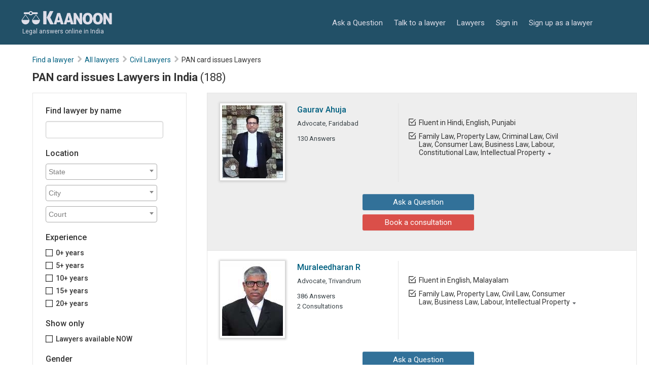

--- FILE ---
content_type: text/html; charset=utf-8
request_url: https://www.kaanoon.com/pan-card-issues-lawyers?law_area_ids%5B%5D=4&law_subcategory_ids%5B%5D=49&page=14
body_size: 88570
content:
<!DOCTYPE html><html lang="en" xmlns:fb="//ogp.me/ns/fb#"><head><meta name="csrf-param" content="authenticity_token" />
<meta name="csrf-token" content="oKOBd8+hm6QPmvxz2BdvrzV7Dhj4os8RJwG1bPMMX6u/5RFfihmDaNCSW0OV69iCnryupCfu30B2VAW1Yw8Uaw==" /><meta charset="utf-8" /><meta content="IE=Edge,chrome=1" http-equiv="X-UA-Compatible" />
<script type="text/javascript">window.NREUM||(NREUM={});NREUM.info={"beacon":"bam.nr-data.net","errorBeacon":"bam.nr-data.net","licenseKey":"524bdba801","applicationID":"30893048","transactionName":"JV0PQRYNWQ9TRRkREAReCFZLDlQUT1JEEkoPXAVQHA==","queueTime":0,"applicationTime":745,"agent":""}</script>
<script type="text/javascript">(window.NREUM||(NREUM={})).init={ajax:{deny_list:["bam.nr-data.net"]},feature_flags:["soft_nav"]};(window.NREUM||(NREUM={})).loader_config={licenseKey:"524bdba801",applicationID:"30893048",browserID:"30893178"};;/*! For license information please see nr-loader-rum-1.303.0.min.js.LICENSE.txt */
(()=>{var e,t,r={122:(e,t,r)=>{"use strict";r.d(t,{a:()=>i});var n=r(944);function i(e,t){try{if(!e||"object"!=typeof e)return(0,n.R)(3);if(!t||"object"!=typeof t)return(0,n.R)(4);const r=Object.create(Object.getPrototypeOf(t),Object.getOwnPropertyDescriptors(t)),a=0===Object.keys(r).length?e:r;for(let o in a)if(void 0!==e[o])try{if(null===e[o]){r[o]=null;continue}Array.isArray(e[o])&&Array.isArray(t[o])?r[o]=Array.from(new Set([...e[o],...t[o]])):"object"==typeof e[o]&&"object"==typeof t[o]?r[o]=i(e[o],t[o]):r[o]=e[o]}catch(e){r[o]||(0,n.R)(1,e)}return r}catch(e){(0,n.R)(2,e)}}},154:(e,t,r)=>{"use strict";r.d(t,{OF:()=>c,RI:()=>i,WN:()=>u,bv:()=>a,gm:()=>o,mw:()=>s,sb:()=>d});var n=r(863);const i="undefined"!=typeof window&&!!window.document,a="undefined"!=typeof WorkerGlobalScope&&("undefined"!=typeof self&&self instanceof WorkerGlobalScope&&self.navigator instanceof WorkerNavigator||"undefined"!=typeof globalThis&&globalThis instanceof WorkerGlobalScope&&globalThis.navigator instanceof WorkerNavigator),o=i?window:"undefined"!=typeof WorkerGlobalScope&&("undefined"!=typeof self&&self instanceof WorkerGlobalScope&&self||"undefined"!=typeof globalThis&&globalThis instanceof WorkerGlobalScope&&globalThis),s=Boolean("hidden"===o?.document?.visibilityState),c=/iPad|iPhone|iPod/.test(o.navigator?.userAgent),d=c&&"undefined"==typeof SharedWorker,u=((()=>{const e=o.navigator?.userAgent?.match(/Firefox[/\s](\d+\.\d+)/);Array.isArray(e)&&e.length>=2&&e[1]})(),Date.now()-(0,n.t)())},163:(e,t,r)=>{"use strict";r.d(t,{j:()=>E});var n=r(384),i=r(741);var a=r(555);r(860).K7.genericEvents;const o="experimental.resources",s="register",c=e=>{if(!e||"string"!=typeof e)return!1;try{document.createDocumentFragment().querySelector(e)}catch{return!1}return!0};var d=r(614),u=r(944),l=r(122);const f="[data-nr-mask]",g=e=>(0,l.a)(e,(()=>{const e={feature_flags:[],experimental:{allow_registered_children:!1,resources:!1},mask_selector:"*",block_selector:"[data-nr-block]",mask_input_options:{color:!1,date:!1,"datetime-local":!1,email:!1,month:!1,number:!1,range:!1,search:!1,tel:!1,text:!1,time:!1,url:!1,week:!1,textarea:!1,select:!1,password:!0}};return{ajax:{deny_list:void 0,block_internal:!0,enabled:!0,autoStart:!0},api:{get allow_registered_children(){return e.feature_flags.includes(s)||e.experimental.allow_registered_children},set allow_registered_children(t){e.experimental.allow_registered_children=t},duplicate_registered_data:!1},browser_consent_mode:{enabled:!1},distributed_tracing:{enabled:void 0,exclude_newrelic_header:void 0,cors_use_newrelic_header:void 0,cors_use_tracecontext_headers:void 0,allowed_origins:void 0},get feature_flags(){return e.feature_flags},set feature_flags(t){e.feature_flags=t},generic_events:{enabled:!0,autoStart:!0},harvest:{interval:30},jserrors:{enabled:!0,autoStart:!0},logging:{enabled:!0,autoStart:!0},metrics:{enabled:!0,autoStart:!0},obfuscate:void 0,page_action:{enabled:!0},page_view_event:{enabled:!0,autoStart:!0},page_view_timing:{enabled:!0,autoStart:!0},performance:{capture_marks:!1,capture_measures:!1,capture_detail:!0,resources:{get enabled(){return e.feature_flags.includes(o)||e.experimental.resources},set enabled(t){e.experimental.resources=t},asset_types:[],first_party_domains:[],ignore_newrelic:!0}},privacy:{cookies_enabled:!0},proxy:{assets:void 0,beacon:void 0},session:{expiresMs:d.wk,inactiveMs:d.BB},session_replay:{autoStart:!0,enabled:!1,preload:!1,sampling_rate:10,error_sampling_rate:100,collect_fonts:!1,inline_images:!1,fix_stylesheets:!0,mask_all_inputs:!0,get mask_text_selector(){return e.mask_selector},set mask_text_selector(t){c(t)?e.mask_selector="".concat(t,",").concat(f):""===t||null===t?e.mask_selector=f:(0,u.R)(5,t)},get block_class(){return"nr-block"},get ignore_class(){return"nr-ignore"},get mask_text_class(){return"nr-mask"},get block_selector(){return e.block_selector},set block_selector(t){c(t)?e.block_selector+=",".concat(t):""!==t&&(0,u.R)(6,t)},get mask_input_options(){return e.mask_input_options},set mask_input_options(t){t&&"object"==typeof t?e.mask_input_options={...t,password:!0}:(0,u.R)(7,t)}},session_trace:{enabled:!0,autoStart:!0},soft_navigations:{enabled:!0,autoStart:!0},spa:{enabled:!0,autoStart:!0},ssl:void 0,user_actions:{enabled:!0,elementAttributes:["id","className","tagName","type"]}}})());var p=r(154),h=r(324);let m=0;const v={buildEnv:h.F3,distMethod:h.Xs,version:h.xv,originTime:p.WN},b={consented:!1},y={appMetadata:{},get consented(){return this.session?.state?.consent||b.consented},set consented(e){b.consented=e},customTransaction:void 0,denyList:void 0,disabled:!1,harvester:void 0,isolatedBacklog:!1,isRecording:!1,loaderType:void 0,maxBytes:3e4,obfuscator:void 0,onerror:void 0,ptid:void 0,releaseIds:{},session:void 0,timeKeeper:void 0,registeredEntities:[],jsAttributesMetadata:{bytes:0},get harvestCount(){return++m}},_=e=>{const t=(0,l.a)(e,y),r=Object.keys(v).reduce((e,t)=>(e[t]={value:v[t],writable:!1,configurable:!0,enumerable:!0},e),{});return Object.defineProperties(t,r)};var w=r(701);const x=e=>{const t=e.startsWith("http");e+="/",r.p=t?e:"https://"+e};var S=r(836),k=r(241);const R={accountID:void 0,trustKey:void 0,agentID:void 0,licenseKey:void 0,applicationID:void 0,xpid:void 0},A=e=>(0,l.a)(e,R),T=new Set;function E(e,t={},r,o){let{init:s,info:c,loader_config:d,runtime:u={},exposed:l=!0}=t;if(!c){const e=(0,n.pV)();s=e.init,c=e.info,d=e.loader_config}e.init=g(s||{}),e.loader_config=A(d||{}),c.jsAttributes??={},p.bv&&(c.jsAttributes.isWorker=!0),e.info=(0,a.D)(c);const f=e.init,h=[c.beacon,c.errorBeacon];T.has(e.agentIdentifier)||(f.proxy.assets&&(x(f.proxy.assets),h.push(f.proxy.assets)),f.proxy.beacon&&h.push(f.proxy.beacon),e.beacons=[...h],function(e){const t=(0,n.pV)();Object.getOwnPropertyNames(i.W.prototype).forEach(r=>{const n=i.W.prototype[r];if("function"!=typeof n||"constructor"===n)return;let a=t[r];e[r]&&!1!==e.exposed&&"micro-agent"!==e.runtime?.loaderType&&(t[r]=(...t)=>{const n=e[r](...t);return a?a(...t):n})})}(e),(0,n.US)("activatedFeatures",w.B),e.runSoftNavOverSpa&&=!0===f.soft_navigations.enabled&&f.feature_flags.includes("soft_nav")),u.denyList=[...f.ajax.deny_list||[],...f.ajax.block_internal?h:[]],u.ptid=e.agentIdentifier,u.loaderType=r,e.runtime=_(u),T.has(e.agentIdentifier)||(e.ee=S.ee.get(e.agentIdentifier),e.exposed=l,(0,k.W)({agentIdentifier:e.agentIdentifier,drained:!!w.B?.[e.agentIdentifier],type:"lifecycle",name:"initialize",feature:void 0,data:e.config})),T.add(e.agentIdentifier)}},234:(e,t,r)=>{"use strict";r.d(t,{W:()=>a});var n=r(836),i=r(687);class a{constructor(e,t){this.agentIdentifier=e,this.ee=n.ee.get(e),this.featureName=t,this.blocked=!1}deregisterDrain(){(0,i.x3)(this.agentIdentifier,this.featureName)}}},241:(e,t,r)=>{"use strict";r.d(t,{W:()=>a});var n=r(154);const i="newrelic";function a(e={}){try{n.gm.dispatchEvent(new CustomEvent(i,{detail:e}))}catch(e){}}},261:(e,t,r)=>{"use strict";r.d(t,{$9:()=>d,BL:()=>s,CH:()=>g,Dl:()=>_,Fw:()=>y,PA:()=>m,Pl:()=>n,Pv:()=>k,Tb:()=>l,U2:()=>a,V1:()=>S,Wb:()=>x,bt:()=>b,cD:()=>v,d3:()=>w,dT:()=>c,eY:()=>p,fF:()=>f,hG:()=>i,k6:()=>o,nb:()=>h,o5:()=>u});const n="api-",i="addPageAction",a="addToTrace",o="addRelease",s="finished",c="interaction",d="log",u="noticeError",l="pauseReplay",f="recordCustomEvent",g="recordReplay",p="register",h="setApplicationVersion",m="setCurrentRouteName",v="setCustomAttribute",b="setErrorHandler",y="setPageViewName",_="setUserId",w="start",x="wrapLogger",S="measure",k="consent"},289:(e,t,r)=>{"use strict";r.d(t,{GG:()=>a,Qr:()=>s,sB:()=>o});var n=r(878);function i(){return"undefined"==typeof document||"complete"===document.readyState}function a(e,t){if(i())return e();(0,n.sp)("load",e,t)}function o(e){if(i())return e();(0,n.DD)("DOMContentLoaded",e)}function s(e){if(i())return e();(0,n.sp)("popstate",e)}},324:(e,t,r)=>{"use strict";r.d(t,{F3:()=>i,Xs:()=>a,xv:()=>n});const n="1.303.0",i="PROD",a="CDN"},374:(e,t,r)=>{r.nc=(()=>{try{return document?.currentScript?.nonce}catch(e){}return""})()},384:(e,t,r)=>{"use strict";r.d(t,{NT:()=>o,US:()=>u,Zm:()=>s,bQ:()=>d,dV:()=>c,pV:()=>l});var n=r(154),i=r(863),a=r(910);const o={beacon:"bam.nr-data.net",errorBeacon:"bam.nr-data.net"};function s(){return n.gm.NREUM||(n.gm.NREUM={}),void 0===n.gm.newrelic&&(n.gm.newrelic=n.gm.NREUM),n.gm.NREUM}function c(){let e=s();return e.o||(e.o={ST:n.gm.setTimeout,SI:n.gm.setImmediate||n.gm.setInterval,CT:n.gm.clearTimeout,XHR:n.gm.XMLHttpRequest,REQ:n.gm.Request,EV:n.gm.Event,PR:n.gm.Promise,MO:n.gm.MutationObserver,FETCH:n.gm.fetch,WS:n.gm.WebSocket},(0,a.i)(...Object.values(e.o))),e}function d(e,t){let r=s();r.initializedAgents??={},t.initializedAt={ms:(0,i.t)(),date:new Date},r.initializedAgents[e]=t}function u(e,t){s()[e]=t}function l(){return function(){let e=s();const t=e.info||{};e.info={beacon:o.beacon,errorBeacon:o.errorBeacon,...t}}(),function(){let e=s();const t=e.init||{};e.init={...t}}(),c(),function(){let e=s();const t=e.loader_config||{};e.loader_config={...t}}(),s()}},389:(e,t,r)=>{"use strict";function n(e,t=500,r={}){const n=r?.leading||!1;let i;return(...r)=>{n&&void 0===i&&(e.apply(this,r),i=setTimeout(()=>{i=clearTimeout(i)},t)),n||(clearTimeout(i),i=setTimeout(()=>{e.apply(this,r)},t))}}function i(e){let t=!1;return(...r)=>{t||(t=!0,e.apply(this,r))}}r.d(t,{J:()=>i,s:()=>n})},555:(e,t,r)=>{"use strict";r.d(t,{D:()=>s,f:()=>o});var n=r(384),i=r(122);const a={beacon:n.NT.beacon,errorBeacon:n.NT.errorBeacon,licenseKey:void 0,applicationID:void 0,sa:void 0,queueTime:void 0,applicationTime:void 0,ttGuid:void 0,user:void 0,account:void 0,product:void 0,extra:void 0,jsAttributes:{},userAttributes:void 0,atts:void 0,transactionName:void 0,tNamePlain:void 0};function o(e){try{return!!e.licenseKey&&!!e.errorBeacon&&!!e.applicationID}catch(e){return!1}}const s=e=>(0,i.a)(e,a)},566:(e,t,r)=>{"use strict";r.d(t,{LA:()=>s,bz:()=>o});var n=r(154);const i="xxxxxxxx-xxxx-4xxx-yxxx-xxxxxxxxxxxx";function a(e,t){return e?15&e[t]:16*Math.random()|0}function o(){const e=n.gm?.crypto||n.gm?.msCrypto;let t,r=0;return e&&e.getRandomValues&&(t=e.getRandomValues(new Uint8Array(30))),i.split("").map(e=>"x"===e?a(t,r++).toString(16):"y"===e?(3&a()|8).toString(16):e).join("")}function s(e){const t=n.gm?.crypto||n.gm?.msCrypto;let r,i=0;t&&t.getRandomValues&&(r=t.getRandomValues(new Uint8Array(e)));const o=[];for(var s=0;s<e;s++)o.push(a(r,i++).toString(16));return o.join("")}},606:(e,t,r)=>{"use strict";r.d(t,{i:()=>a});var n=r(908);a.on=o;var i=a.handlers={};function a(e,t,r,a){o(a||n.d,i,e,t,r)}function o(e,t,r,i,a){a||(a="feature"),e||(e=n.d);var o=t[a]=t[a]||{};(o[r]=o[r]||[]).push([e,i])}},607:(e,t,r)=>{"use strict";r.d(t,{W:()=>n});const n=(0,r(566).bz)()},614:(e,t,r)=>{"use strict";r.d(t,{BB:()=>o,H3:()=>n,g:()=>d,iL:()=>c,tS:()=>s,uh:()=>i,wk:()=>a});const n="NRBA",i="SESSION",a=144e5,o=18e5,s={STARTED:"session-started",PAUSE:"session-pause",RESET:"session-reset",RESUME:"session-resume",UPDATE:"session-update"},c={SAME_TAB:"same-tab",CROSS_TAB:"cross-tab"},d={OFF:0,FULL:1,ERROR:2}},630:(e,t,r)=>{"use strict";r.d(t,{T:()=>n});const n=r(860).K7.pageViewEvent},646:(e,t,r)=>{"use strict";r.d(t,{y:()=>n});class n{constructor(e){this.contextId=e}}},687:(e,t,r)=>{"use strict";r.d(t,{Ak:()=>d,Ze:()=>f,x3:()=>u});var n=r(241),i=r(836),a=r(606),o=r(860),s=r(646);const c={};function d(e,t){const r={staged:!1,priority:o.P3[t]||0};l(e),c[e].get(t)||c[e].set(t,r)}function u(e,t){e&&c[e]&&(c[e].get(t)&&c[e].delete(t),p(e,t,!1),c[e].size&&g(e))}function l(e){if(!e)throw new Error("agentIdentifier required");c[e]||(c[e]=new Map)}function f(e="",t="feature",r=!1){if(l(e),!e||!c[e].get(t)||r)return p(e,t);c[e].get(t).staged=!0,g(e)}function g(e){const t=Array.from(c[e]);t.every(([e,t])=>t.staged)&&(t.sort((e,t)=>e[1].priority-t[1].priority),t.forEach(([t])=>{c[e].delete(t),p(e,t)}))}function p(e,t,r=!0){const o=e?i.ee.get(e):i.ee,c=a.i.handlers;if(!o.aborted&&o.backlog&&c){if((0,n.W)({agentIdentifier:e,type:"lifecycle",name:"drain",feature:t}),r){const e=o.backlog[t],r=c[t];if(r){for(let t=0;e&&t<e.length;++t)h(e[t],r);Object.entries(r).forEach(([e,t])=>{Object.values(t||{}).forEach(t=>{t[0]?.on&&t[0]?.context()instanceof s.y&&t[0].on(e,t[1])})})}}o.isolatedBacklog||delete c[t],o.backlog[t]=null,o.emit("drain-"+t,[])}}function h(e,t){var r=e[1];Object.values(t[r]||{}).forEach(t=>{var r=e[0];if(t[0]===r){var n=t[1],i=e[3],a=e[2];n.apply(i,a)}})}},699:(e,t,r)=>{"use strict";r.d(t,{It:()=>a,KC:()=>s,No:()=>i,qh:()=>o});var n=r(860);const i=16e3,a=1e6,o="SESSION_ERROR",s={[n.K7.logging]:!0,[n.K7.genericEvents]:!1,[n.K7.jserrors]:!1,[n.K7.ajax]:!1}},701:(e,t,r)=>{"use strict";r.d(t,{B:()=>a,t:()=>o});var n=r(241);const i=new Set,a={};function o(e,t){const r=t.agentIdentifier;a[r]??={},e&&"object"==typeof e&&(i.has(r)||(t.ee.emit("rumresp",[e]),a[r]=e,i.add(r),(0,n.W)({agentIdentifier:r,loaded:!0,drained:!0,type:"lifecycle",name:"load",feature:void 0,data:e})))}},741:(e,t,r)=>{"use strict";r.d(t,{W:()=>a});var n=r(944),i=r(261);class a{#e(e,...t){if(this[e]!==a.prototype[e])return this[e](...t);(0,n.R)(35,e)}addPageAction(e,t){return this.#e(i.hG,e,t)}register(e){return this.#e(i.eY,e)}recordCustomEvent(e,t){return this.#e(i.fF,e,t)}setPageViewName(e,t){return this.#e(i.Fw,e,t)}setCustomAttribute(e,t,r){return this.#e(i.cD,e,t,r)}noticeError(e,t){return this.#e(i.o5,e,t)}setUserId(e){return this.#e(i.Dl,e)}setApplicationVersion(e){return this.#e(i.nb,e)}setErrorHandler(e){return this.#e(i.bt,e)}addRelease(e,t){return this.#e(i.k6,e,t)}log(e,t){return this.#e(i.$9,e,t)}start(){return this.#e(i.d3)}finished(e){return this.#e(i.BL,e)}recordReplay(){return this.#e(i.CH)}pauseReplay(){return this.#e(i.Tb)}addToTrace(e){return this.#e(i.U2,e)}setCurrentRouteName(e){return this.#e(i.PA,e)}interaction(e){return this.#e(i.dT,e)}wrapLogger(e,t,r){return this.#e(i.Wb,e,t,r)}measure(e,t){return this.#e(i.V1,e,t)}consent(e){return this.#e(i.Pv,e)}}},773:(e,t,r)=>{"use strict";r.d(t,{z_:()=>a,XG:()=>s,TZ:()=>n,rs:()=>i,xV:()=>o});r(154),r(566),r(384);const n=r(860).K7.metrics,i="sm",a="cm",o="storeSupportabilityMetrics",s="storeEventMetrics"},782:(e,t,r)=>{"use strict";r.d(t,{T:()=>n});const n=r(860).K7.pageViewTiming},836:(e,t,r)=>{"use strict";r.d(t,{P:()=>s,ee:()=>c});var n=r(384),i=r(990),a=r(646),o=r(607);const s="nr@context:".concat(o.W),c=function e(t,r){var n={},o={},u={},l=!1;try{l=16===r.length&&d.initializedAgents?.[r]?.runtime.isolatedBacklog}catch(e){}var f={on:p,addEventListener:p,removeEventListener:function(e,t){var r=n[e];if(!r)return;for(var i=0;i<r.length;i++)r[i]===t&&r.splice(i,1)},emit:function(e,r,n,i,a){!1!==a&&(a=!0);if(c.aborted&&!i)return;t&&a&&t.emit(e,r,n);var s=g(n);h(e).forEach(e=>{e.apply(s,r)});var d=v()[o[e]];d&&d.push([f,e,r,s]);return s},get:m,listeners:h,context:g,buffer:function(e,t){const r=v();if(t=t||"feature",f.aborted)return;Object.entries(e||{}).forEach(([e,n])=>{o[n]=t,t in r||(r[t]=[])})},abort:function(){f._aborted=!0,Object.keys(f.backlog).forEach(e=>{delete f.backlog[e]})},isBuffering:function(e){return!!v()[o[e]]},debugId:r,backlog:l?{}:t&&"object"==typeof t.backlog?t.backlog:{},isolatedBacklog:l};return Object.defineProperty(f,"aborted",{get:()=>{let e=f._aborted||!1;return e||(t&&(e=t.aborted),e)}}),f;function g(e){return e&&e instanceof a.y?e:e?(0,i.I)(e,s,()=>new a.y(s)):new a.y(s)}function p(e,t){n[e]=h(e).concat(t)}function h(e){return n[e]||[]}function m(t){return u[t]=u[t]||e(f,t)}function v(){return f.backlog}}(void 0,"globalEE"),d=(0,n.Zm)();d.ee||(d.ee=c)},843:(e,t,r)=>{"use strict";r.d(t,{u:()=>i});var n=r(878);function i(e,t=!1,r,i){(0,n.DD)("visibilitychange",function(){if(t)return void("hidden"===document.visibilityState&&e());e(document.visibilityState)},r,i)}},860:(e,t,r)=>{"use strict";r.d(t,{$J:()=>u,K7:()=>c,P3:()=>d,XX:()=>i,Yy:()=>s,df:()=>a,qY:()=>n,v4:()=>o});const n="events",i="jserrors",a="browser/blobs",o="rum",s="browser/logs",c={ajax:"ajax",genericEvents:"generic_events",jserrors:i,logging:"logging",metrics:"metrics",pageAction:"page_action",pageViewEvent:"page_view_event",pageViewTiming:"page_view_timing",sessionReplay:"session_replay",sessionTrace:"session_trace",softNav:"soft_navigations",spa:"spa"},d={[c.pageViewEvent]:1,[c.pageViewTiming]:2,[c.metrics]:3,[c.jserrors]:4,[c.spa]:5,[c.ajax]:6,[c.sessionTrace]:7,[c.softNav]:8,[c.sessionReplay]:9,[c.logging]:10,[c.genericEvents]:11},u={[c.pageViewEvent]:o,[c.pageViewTiming]:n,[c.ajax]:n,[c.spa]:n,[c.softNav]:n,[c.metrics]:i,[c.jserrors]:i,[c.sessionTrace]:a,[c.sessionReplay]:a,[c.logging]:s,[c.genericEvents]:"ins"}},863:(e,t,r)=>{"use strict";function n(){return Math.floor(performance.now())}r.d(t,{t:()=>n})},878:(e,t,r)=>{"use strict";function n(e,t){return{capture:e,passive:!1,signal:t}}function i(e,t,r=!1,i){window.addEventListener(e,t,n(r,i))}function a(e,t,r=!1,i){document.addEventListener(e,t,n(r,i))}r.d(t,{DD:()=>a,jT:()=>n,sp:()=>i})},908:(e,t,r)=>{"use strict";r.d(t,{d:()=>n,p:()=>i});var n=r(836).ee.get("handle");function i(e,t,r,i,a){a?(a.buffer([e],i),a.emit(e,t,r)):(n.buffer([e],i),n.emit(e,t,r))}},910:(e,t,r)=>{"use strict";r.d(t,{i:()=>a});var n=r(944);const i=new Map;function a(...e){return e.every(e=>{if(i.has(e))return i.get(e);const t="function"==typeof e&&e.toString().includes("[native code]");return t||(0,n.R)(64,e?.name||e?.toString()),i.set(e,t),t})}},944:(e,t,r)=>{"use strict";r.d(t,{R:()=>i});var n=r(241);function i(e,t){"function"==typeof console.debug&&(console.debug("New Relic Warning: https://github.com/newrelic/newrelic-browser-agent/blob/main/docs/warning-codes.md#".concat(e),t),(0,n.W)({agentIdentifier:null,drained:null,type:"data",name:"warn",feature:"warn",data:{code:e,secondary:t}}))}},990:(e,t,r)=>{"use strict";r.d(t,{I:()=>i});var n=Object.prototype.hasOwnProperty;function i(e,t,r){if(n.call(e,t))return e[t];var i=r();if(Object.defineProperty&&Object.keys)try{return Object.defineProperty(e,t,{value:i,writable:!0,enumerable:!1}),i}catch(e){}return e[t]=i,i}}},n={};function i(e){var t=n[e];if(void 0!==t)return t.exports;var a=n[e]={exports:{}};return r[e](a,a.exports,i),a.exports}i.m=r,i.d=(e,t)=>{for(var r in t)i.o(t,r)&&!i.o(e,r)&&Object.defineProperty(e,r,{enumerable:!0,get:t[r]})},i.f={},i.e=e=>Promise.all(Object.keys(i.f).reduce((t,r)=>(i.f[r](e,t),t),[])),i.u=e=>"nr-rum-1.303.0.min.js",i.o=(e,t)=>Object.prototype.hasOwnProperty.call(e,t),e={},t="NRBA-1.303.0.PROD:",i.l=(r,n,a,o)=>{if(e[r])e[r].push(n);else{var s,c;if(void 0!==a)for(var d=document.getElementsByTagName("script"),u=0;u<d.length;u++){var l=d[u];if(l.getAttribute("src")==r||l.getAttribute("data-webpack")==t+a){s=l;break}}if(!s){c=!0;var f={296:"sha512-DjFbtykbDCyUDGsp+l/dYhH0LhW/Jv9sDnc+aleTRmpV1ZRfyOeip4Sv4USz3Fk0DZCWshsM7d24cTr9Xf3L/A=="};(s=document.createElement("script")).charset="utf-8",i.nc&&s.setAttribute("nonce",i.nc),s.setAttribute("data-webpack",t+a),s.src=r,0!==s.src.indexOf(window.location.origin+"/")&&(s.crossOrigin="anonymous"),f[o]&&(s.integrity=f[o])}e[r]=[n];var g=(t,n)=>{s.onerror=s.onload=null,clearTimeout(p);var i=e[r];if(delete e[r],s.parentNode&&s.parentNode.removeChild(s),i&&i.forEach(e=>e(n)),t)return t(n)},p=setTimeout(g.bind(null,void 0,{type:"timeout",target:s}),12e4);s.onerror=g.bind(null,s.onerror),s.onload=g.bind(null,s.onload),c&&document.head.appendChild(s)}},i.r=e=>{"undefined"!=typeof Symbol&&Symbol.toStringTag&&Object.defineProperty(e,Symbol.toStringTag,{value:"Module"}),Object.defineProperty(e,"__esModule",{value:!0})},i.p="https://js-agent.newrelic.com/",(()=>{var e={374:0,840:0};i.f.j=(t,r)=>{var n=i.o(e,t)?e[t]:void 0;if(0!==n)if(n)r.push(n[2]);else{var a=new Promise((r,i)=>n=e[t]=[r,i]);r.push(n[2]=a);var o=i.p+i.u(t),s=new Error;i.l(o,r=>{if(i.o(e,t)&&(0!==(n=e[t])&&(e[t]=void 0),n)){var a=r&&("load"===r.type?"missing":r.type),o=r&&r.target&&r.target.src;s.message="Loading chunk "+t+" failed.\n("+a+": "+o+")",s.name="ChunkLoadError",s.type=a,s.request=o,n[1](s)}},"chunk-"+t,t)}};var t=(t,r)=>{var n,a,[o,s,c]=r,d=0;if(o.some(t=>0!==e[t])){for(n in s)i.o(s,n)&&(i.m[n]=s[n]);if(c)c(i)}for(t&&t(r);d<o.length;d++)a=o[d],i.o(e,a)&&e[a]&&e[a][0](),e[a]=0},r=self["webpackChunk:NRBA-1.303.0.PROD"]=self["webpackChunk:NRBA-1.303.0.PROD"]||[];r.forEach(t.bind(null,0)),r.push=t.bind(null,r.push.bind(r))})(),(()=>{"use strict";i(374);var e=i(566),t=i(741);class r extends t.W{agentIdentifier=(0,e.LA)(16)}var n=i(860);const a=Object.values(n.K7);var o=i(163);var s=i(908),c=i(863),d=i(261),u=i(241),l=i(944),f=i(701),g=i(773);function p(e,t,i,a){const o=a||i;!o||o[e]&&o[e]!==r.prototype[e]||(o[e]=function(){(0,s.p)(g.xV,["API/"+e+"/called"],void 0,n.K7.metrics,i.ee),(0,u.W)({agentIdentifier:i.agentIdentifier,drained:!!f.B?.[i.agentIdentifier],type:"data",name:"api",feature:d.Pl+e,data:{}});try{return t.apply(this,arguments)}catch(e){(0,l.R)(23,e)}})}function h(e,t,r,n,i){const a=e.info;null===r?delete a.jsAttributes[t]:a.jsAttributes[t]=r,(i||null===r)&&(0,s.p)(d.Pl+n,[(0,c.t)(),t,r],void 0,"session",e.ee)}var m=i(687),v=i(234),b=i(289),y=i(154),_=i(384);const w=e=>y.RI&&!0===e?.privacy.cookies_enabled;function x(e){return!!(0,_.dV)().o.MO&&w(e)&&!0===e?.session_trace.enabled}var S=i(389),k=i(699);class R extends v.W{constructor(e,t){super(e.agentIdentifier,t),this.agentRef=e,this.abortHandler=void 0,this.featAggregate=void 0,this.loadedSuccessfully=void 0,this.onAggregateImported=new Promise(e=>{this.loadedSuccessfully=e}),this.deferred=Promise.resolve(),!1===e.init[this.featureName].autoStart?this.deferred=new Promise((t,r)=>{this.ee.on("manual-start-all",(0,S.J)(()=>{(0,m.Ak)(e.agentIdentifier,this.featureName),t()}))}):(0,m.Ak)(e.agentIdentifier,t)}importAggregator(e,t,r={}){if(this.featAggregate)return;const n=async()=>{let n;await this.deferred;try{if(w(e.init)){const{setupAgentSession:t}=await i.e(296).then(i.bind(i,305));n=t(e)}}catch(e){(0,l.R)(20,e),this.ee.emit("internal-error",[e]),(0,s.p)(k.qh,[e],void 0,this.featureName,this.ee)}try{if(!this.#t(this.featureName,n,e.init))return(0,m.Ze)(this.agentIdentifier,this.featureName),void this.loadedSuccessfully(!1);const{Aggregate:i}=await t();this.featAggregate=new i(e,r),e.runtime.harvester.initializedAggregates.push(this.featAggregate),this.loadedSuccessfully(!0)}catch(e){(0,l.R)(34,e),this.abortHandler?.(),(0,m.Ze)(this.agentIdentifier,this.featureName,!0),this.loadedSuccessfully(!1),this.ee&&this.ee.abort()}};y.RI?(0,b.GG)(()=>n(),!0):n()}#t(e,t,r){if(this.blocked)return!1;switch(e){case n.K7.sessionReplay:return x(r)&&!!t;case n.K7.sessionTrace:return!!t;default:return!0}}}var A=i(630),T=i(614);class E extends R{static featureName=A.T;constructor(e){var t;super(e,A.T),this.setupInspectionEvents(e.agentIdentifier),t=e,p(d.Fw,function(e,r){"string"==typeof e&&("/"!==e.charAt(0)&&(e="/"+e),t.runtime.customTransaction=(r||"http://custom.transaction")+e,(0,s.p)(d.Pl+d.Fw,[(0,c.t)()],void 0,void 0,t.ee))},t),this.importAggregator(e,()=>i.e(296).then(i.bind(i,108)))}setupInspectionEvents(e){const t=(t,r)=>{t&&(0,u.W)({agentIdentifier:e,timeStamp:t.timeStamp,loaded:"complete"===t.target.readyState,type:"window",name:r,data:t.target.location+""})};(0,b.sB)(e=>{t(e,"DOMContentLoaded")}),(0,b.GG)(e=>{t(e,"load")}),(0,b.Qr)(e=>{t(e,"navigate")}),this.ee.on(T.tS.UPDATE,(t,r)=>{(0,u.W)({agentIdentifier:e,type:"lifecycle",name:"session",data:r})})}}var N=i(843),j=i(878),I=i(782);class P extends R{static featureName=I.T;constructor(e){super(e,I.T),y.RI&&((0,N.u)(()=>(0,s.p)("docHidden",[(0,c.t)()],void 0,I.T,this.ee),!0),(0,j.sp)("pagehide",()=>(0,s.p)("winPagehide",[(0,c.t)()],void 0,I.T,this.ee)),this.importAggregator(e,()=>i.e(296).then(i.bind(i,350))))}}class O extends R{static featureName=g.TZ;constructor(e){super(e,g.TZ),y.RI&&document.addEventListener("securitypolicyviolation",e=>{(0,s.p)(g.xV,["Generic/CSPViolation/Detected"],void 0,this.featureName,this.ee)}),this.importAggregator(e,()=>i.e(296).then(i.bind(i,623)))}}new class extends r{constructor(e){var t;(super(),y.gm)?(this.features={},(0,_.bQ)(this.agentIdentifier,this),this.desiredFeatures=new Set(e.features||[]),this.desiredFeatures.add(E),this.runSoftNavOverSpa=[...this.desiredFeatures].some(e=>e.featureName===n.K7.softNav),(0,o.j)(this,e,e.loaderType||"agent"),t=this,p(d.cD,function(e,r,n=!1){if("string"==typeof e){if(["string","number","boolean"].includes(typeof r)||null===r)return h(t,e,r,d.cD,n);(0,l.R)(40,typeof r)}else(0,l.R)(39,typeof e)},t),function(e){p(d.Dl,function(t){if("string"==typeof t||null===t)return h(e,"enduser.id",t,d.Dl,!0);(0,l.R)(41,typeof t)},e)}(this),function(e){p(d.nb,function(t){if("string"==typeof t||null===t)return h(e,"application.version",t,d.nb,!1);(0,l.R)(42,typeof t)},e)}(this),function(e){p(d.d3,function(){e.ee.emit("manual-start-all")},e)}(this),function(e){p(d.Pv,function(t=!0){if("boolean"==typeof t){if((0,s.p)(d.Pl+d.Pv,[t],void 0,"session",e.ee),e.runtime.consented=t,t){const t=e.features.page_view_event;t.onAggregateImported.then(e=>{const r=t.featAggregate;e&&!r.sentRum&&r.sendRum()})}}else(0,l.R)(65,typeof t)},e)}(this),this.run()):(0,l.R)(21)}get config(){return{info:this.info,init:this.init,loader_config:this.loader_config,runtime:this.runtime}}get api(){return this}run(){try{const e=function(e){const t={};return a.forEach(r=>{t[r]=!!e[r]?.enabled}),t}(this.init),t=[...this.desiredFeatures];t.sort((e,t)=>n.P3[e.featureName]-n.P3[t.featureName]),t.forEach(t=>{if(!e[t.featureName]&&t.featureName!==n.K7.pageViewEvent)return;if(this.runSoftNavOverSpa&&t.featureName===n.K7.spa)return;if(!this.runSoftNavOverSpa&&t.featureName===n.K7.softNav)return;const r=function(e){switch(e){case n.K7.ajax:return[n.K7.jserrors];case n.K7.sessionTrace:return[n.K7.ajax,n.K7.pageViewEvent];case n.K7.sessionReplay:return[n.K7.sessionTrace];case n.K7.pageViewTiming:return[n.K7.pageViewEvent];default:return[]}}(t.featureName).filter(e=>!(e in this.features));r.length>0&&(0,l.R)(36,{targetFeature:t.featureName,missingDependencies:r}),this.features[t.featureName]=new t(this)})}catch(e){(0,l.R)(22,e);for(const e in this.features)this.features[e].abortHandler?.();const t=(0,_.Zm)();delete t.initializedAgents[this.agentIdentifier]?.features,delete this.sharedAggregator;return t.ee.get(this.agentIdentifier).abort(),!1}}}({features:[E,P,O],loaderType:"lite"})})()})();</script><meta content="initial-scale=1.0, minimum-scale=1.0, maximum-scale=1.0" name="viewport" /><meta content="Find pan card issues lawyers near you" name="description" /><meta content="noindex, follow" name="robots" /><title>Find PAN card issues Lawyers in India</title><link as="image" href="https://www.kaanoon.com/assets/spinner-359fac98ca3ed4cbb3ca0c4fd6d43f6aa1dc12c6b3120d8df0a130b77e07903f.png" rel="preload" /><!--Le HTML5 shim, for IE6-8 support of HTML elements--><!--[if lt IE 9]><script src="//cdnjs.cloudflare.com/ajax/libs/html5shiv/3.6.1/html5shiv.js"></script><script src="//ajax.googleapis.com/ajax/libs/jquery/1.3.1/jquery.min.js" type="text/javascript"></script><script src="//ie7-js.googlecode.com/svn/version/2.1(beta4)/IE8.js"></script><![endif]--><link rel="stylesheet" media="all" href="https://fonts.googleapis.com/css?family=Roboto:400,500,700" data-turbolinks-track="true" /><link rel="stylesheet" media="all" href="https://fonts.googleapis.com/css?family=Bitter:400,400italic" data-turbolinks-track="true" /><link rel="stylesheet" media="all" href="https://www.kaanoon.com/assets/application-1601eae78c6351cf9f944c330dca7745ef129f5f120f43246fc8a17f652e7c9e.css" async="async" /><script src="https://maps.google.com/maps/api/js?key=AIzaSyDYIgMo2-tmdCgCQV2aNK5gFd6uQNfCtyw"></script><script src="https://pagead2.googlesyndication.com/pagead/js/adsbygoogle.js" data-ad-client="ca-pub-2681912536393957" async="async"></script><script src="https://www.kaanoon.com/assets/application.1-d082a5c26a1ee94e8498bd11ec0db4b66d4dbd8ded43a37b812e058bf7ce4aef.js"></script><script src="https://www.kaanoon.com/assets/application.2-53fdbb7e978bdc59bf76b13f2dc1d71e2e73c1422cf6a3db2f84a05c8ccbb9f4.js"></script></head><body class="lawyers-list-body"><div class="page-wrapper"><div class="header-wrapper navbar-fixed-top "><div class="header" style="background-color: #225067;"><div class="container container-wide font-null"><div class="header-logo"><a class="site-logo" href="/"><span class="img-logo"></span><span class="text-logo">Legal answers online in India</span></a></div><div class="header-menu"><ul class="header-nav"><li><a href="/ask-a-lawyer">Ask a Question</a></li><li><a href="/talk-to-a-lawyer">Talk to a lawyer</a></li><li><a href="/lawyers">Lawyers</a></li><li></li><li><a href="/signin">Sign in</a></li><li><a href="/for-lawyers">Sign up as a lawyer</a></li></ul></div></div></div></div><!-- Google tag (gtag.js) --><script src="https://www.googletagmanager.com/gtag/js?id=G-PR6VPDCDH8"></script><script>window.dataLayer = window.dataLayer || [];
function gtag(){dataLayer.push(arguments);}
gtag('js', new Date());

gtag('config', 'G-PR6VPDCDH8');</script><div class="container"><div class="inner-container js-inner-container"><div class="cover js-cover"></div><div class="navigation"><span class="lawyers-breadcrumb"><a href="/lawyers">Find a lawyer</a></span><span class="lawyers-breadcrumb"><a href="/lawyers/india">All lawyers</a></span><span class="lawyers-breadcrumb"><a href="/civil-lawyers/india">Civil Lawyers</a></span><span class="lawyers-breadcrumb">PAN card issues Lawyers</span></div><h1 class="page-title">PAN card issues Lawyers in India<span class="count" id="js-lawyers-counter">(188)</span></h1><div class="lawyers"><div class="filters"><form class="js-lawyers-filters-form" data-url="/pan-card-issues-lawyers"><div class="filter filter-by"><p>Filter by:<span class="close js-offcanvas-close">×</span></p></div><div class="filter find-by-name"><p class="filter-name js-filter-trigger">Find lawyer by name<br /><span class="filter-info"></span></p><div class="filter-content"><input type="text" name="name" id="name" data-url="/lawyers_names" /><span class="find-by-name-clear js-find-by-name-clear"></span></div></div><div class="filter practice-area"></div><div class="filter location"><p class="filter-name js-filter-trigger">Location<br /><span class="filter-info"></span></p><div class="filter-content"><select name="state_ids[]" id="state_ids" multiple="multiple" class="js-state-ids" data-placeholder="State"><option value="6">Andhra Pradesh</option>
<option value="1">Assam</option>
<option value="18">Bihar</option>
<option value="29">Chandigarh</option>
<option value="11">Chhattisgarh</option>
<option value="28">Delhi</option>
<option value="15">Goa</option>
<option value="5">Gujarat</option>
<option value="26">Haryana</option>
<option value="25">Himachal Pradesh</option>
<option value="42">Jammu and Kashmir</option>
<option value="20">Jharkhand</option>
<option value="7">Karnataka</option>
<option value="8">Kerala</option>
<option value="27">Madhya Pradesh</option>
<option value="3">Maharashtra</option>
<option value="32">Nagaland</option>
<option value="22">Odisha</option>
<option value="37">Puducherry</option>
<option value="12">Punjab</option>
<option value="14">Rajasthan</option>
<option value="23">Tamil Nadu</option>
<option value="55">Telangana</option>
<option value="4">Uttar Pradesh</option>
<option value="16">Uttarakhand</option>
<option value="9">West Bengal</option></select><select name="city_ids[]" id="city_ids" multiple="multiple" class="js-city-ids" data-placeholder="City" data-url="/cities"><option value="16">Goalpara</option>
<option value="18">Guwahati</option>
<option value="73">Aurangabad</option>
<option value="75">Baramati</option>
<option value="77">Bhiwandi</option>
<option value="85">Dhule</option>
<option value="86">Dombivli</option>
<option value="87">Durgapur</option>
<option value="93">Jalgaon</option>
<option value="99">Kolhapur</option>
<option value="100">Latur</option>
<option value="108">Malkapur</option>
<option value="118">Miraj</option>
<option value="122">Mumbai</option>
<option value="124">Nagpur</option>
<option value="131">Nashik</option>
<option value="132">Navi Mumbai</option>
<option value="142">Panvel</option>
<option value="154">Pune</option>
<option value="187">Thane</option>
<option value="200">Vasai</option>
<option value="215">Agra</option>
<option value="218">Allahabad</option>
<option value="225">Balrampur</option>
<option value="231">Bulandshahr</option>
<option value="242">Fatehabad</option>
<option value="249">Ghaziabad</option>
<option value="251">Gorakhpur</option>
<option value="253">Hamirpur</option>
<option value="254">Hapur</option>
<option value="261">Jhansi</option>
<option value="263">Kanpur</option>
<option value="266">Kota</option>
<option value="269">Lakhimpur</option>
<option value="275">Lucknow</option>
<option value="278">Meerut</option>
<option value="283">Muzaffarnagar</option>
<option value="285">Najibabad</option>
<option value="293">Noida</option>
<option value="366">Varanasi</option>
<option value="373">Ahmedabad</option>
<option value="397">Gandhinagar</option>
<option value="401">Jamnagar</option>
<option value="431">Palanpur</option>
<option value="438">Rajkot</option>
<option value="449">Surat</option>
<option value="459">Vadodara</option>
<option value="460">Valsad</option>
<option value="461">Vapi</option>
<option value="505">Hyderabad</option>
<option value="543">Nandyal</option>
<option value="567">Rajahmundry</option>
<option value="579">Sangareddy</option>
<option value="593">Tirupati</option>
<option value="599">Vijayawada</option>
<option value="601">Visakhapatnam</option>
<option value="604">Warangal</option>
<option value="623">Bangalore</option>
<option value="625">Belgaum</option>
<option value="628">Bijapur</option>
<option value="638">Dharwad</option>
<option value="654">Kota</option>
<option value="673">Mysore</option>
<option value="751">Kochi</option>
<option value="753">Kollam</option>
<option value="756">Kottayam</option>
<option value="769">Palakkad</option>
<option value="780">Punalur</option>
<option value="786">Trivandrum</option>
<option value="788">Thrissur</option>
<option value="796">Asansol</option>
<option value="804">Barrackpur</option>
<option value="813">Durgapur</option>
<option value="816">Howrah</option>
<option value="820">Jhargram</option>
<option value="824">Kolkata</option>
<option value="848">Siliguri</option>
<option value="863">Udaipur</option>
<option value="876">Bilaspur</option>
<option value="899">Raipur</option>
<option value="927">Kapurthala</option>
<option value="936">Ludhiana</option>
<option value="942">Mohali</option>
<option value="951">Pathankot</option>
<option value="971">Zirakpur</option>
<option value="976">Ajmer</option>
<option value="977">Alwar</option>
<option value="988">Bikaner</option>
<option value="994">Hanumangarh</option>
<option value="996">Jaipur</option>
<option value="1002">Jodhpur</option>
<option value="1003">Kota</option>
<option value="1069">Suratgarh</option>
<option value="1074">Udaipur</option>
<option value="1081">Mapusa</option>
<option value="1093">Haridwar</option>
<option value="1102">Nainital</option>
<option value="1104">Pithoragarh</option>
<option value="1107">Roorkee</option>
<option value="1118">Araria</option>
<option value="1123">Aurangabad</option>
<option value="1134">Begusarai</option>
<option value="1138">Bhagalpur</option>
<option value="1148">Darbhanga</option>
<option value="1155">Gaya</option>
<option value="1170">Katihar</option>
<option value="1177">Madhubani</option>
<option value="1197">Nawada</option>
<option value="1199">Patna</option>
<option value="1216">Siwan</option>
<option value="1237">Dhanbad</option>
<option value="1246">Hazaribag</option>
<option value="1260">Ranchi</option>
<option value="1282">Bhubaneswar</option>
<option value="1288">Cuttack</option>
<option value="1331">Chennai</option>
<option value="1333">Coimbatore</option>
<option value="1337">Dindigul</option>
<option value="1344">Kanchipuram</option>
<option value="1350">Madurai</option>
<option value="1370">Panruti</option>
<option value="1424">Tiruchirappalli</option>
<option value="1448">Vellore</option>
<option value="1457">Bilaspur</option>
<option value="1461">Hamirpur</option>
<option value="1463">Mandi</option>
<option value="1465">Shimla</option>
<option value="1472">Bahadurgarh</option>
<option value="1476">Bhiwani</option>
<option value="1480">Faridabad</option>
<option value="1481">Fatehabad</option>
<option value="1485">Gurgaon</option>
<option value="1487">Hisar</option>
<option value="1495">Karnal</option>
<option value="1501">Narnaul</option>
<option value="1504">Panchkula</option>
<option value="1505">Panipat</option>
<option value="1511">Rohtak</option>
<option value="1515">Sirsa</option>
<option value="1517">Sonipat</option>
<option value="1521">Yamunanagar</option>
<option value="1527">Bhopal</option>
<option value="1537">Fatehabad</option>
<option value="1540">Gwalior</option>
<option value="1541">Harda</option>
<option value="1542">Indore</option>
<option value="1544">Jabalpur</option>
<option value="1560">Mandsaur</option>
<option value="1592">Rewa</option>
<option value="1598">Satna</option>
<option value="1624">Delhi</option>
<option value="1625">New Delhi</option>
<option value="1626">Chandigarh</option>
<option value="1631">Kohima</option>
<option value="1656">Mira Bhayandar</option>
<option value="1686">Jammu</option>
<option value="1687">Kathua</option>
<option value="1692">Srinagar</option>
<option value="1710">Greater Mumbai</option>
<option value="1712">Vasai Virar</option>
<option value="1728">Hyderabad</option>
<option value="1751">Sangareddy</option>
<option value="1758">Warangal</option>
<option value="1767">Thiruvananthapuram</option>
<option value="1771">Bengaluru</option>
<option value="1772">Belagavi</option>
<option value="1835">Srinagar</option>
<option value="1859">Mysore</option></select></div></div><div class="filter court"><p class="filter-name js-filter-trigger">Courts<br /><span class="filter-info"></span></p><div class="filter-content"><select name="court_ids[]" id="court_ids" multiple="multiple" class="js-court-ids" data-placeholder="Court" data-url="/courts"><option value="23">Allahabad High Court</option>
<option value="35">Allahabad High Court (Lucknow Bench)</option>
<option value="5">Bombay High Court</option>
<option value="36">Bombay High Court (Aurangabad Bench)</option>
<option value="37">Bombay High Court (Nagpur Bench)</option>
<option value="38">Bombay High Court (Panaji Bench)</option>
<option value="39">Calcutta High Court</option>
<option value="40">Calcutta High Court (Port Blair Bench)</option>
<option value="4">Chhattisgarh High Court</option>
<option value="6">Delhi High Court</option>
<option value="16">Gauhati High Court</option>
<option value="47">Gauhati High Court (Aizawl Bench)</option>
<option value="48">Gauhati High Court (Itanagar Bench)</option>
<option value="49">Gauhati High Court (Kohima Bench)</option>
<option value="7">Gujarat High Court</option>
<option value="8">Himachal Pradesh High Court</option>
<option value="2">Hyderabad High Court</option>
<option value="50">Jammu and Kashmir High Court</option>
<option value="10">Jharkhand High Court</option>
<option value="11">Karnataka High Court</option>
<option value="45">Karnataka High Court (Dharwad Bench)</option>
<option value="46">Karnataka High Court (Gulbarga Bench)</option>
<option value="12">Kerala High Court</option>
<option value="13">Madhya Pradesh High Court</option>
<option value="43">Madhya Pradesh High Court (Gwalior Bench)</option>
<option value="44">Madhya Pradesh High Court (Indore Bench)</option>
<option value="21">Madras High Court</option>
<option value="42">Madras High Court (Madurai Bench)</option>
<option value="14">Manipur High Court</option>
<option value="15">Meghalaya High Court</option>
<option value="17">Odisha High Court</option>
<option value="3">Patna High Court</option>
<option value="18">Punjab and Haryana High Court</option>
<option value="19">Rajasthan High Court</option>
<option value="41">Rajasthan High Court (Jaipur Bench)</option>
<option value="20">Sikkim High Court</option>
<option value="28">Supreme Court of India</option>
<option value="22">Tripura High Court</option>
<option value="24">Uttarakhand High Court</option></select></div></div><div class="filter experience"><p class="filter-name js-filter-trigger">Experience<br /><span class="filter-info"></span></p><div class="filter-content"><input type="radio" name="experience" id="experience_0" value="0" /><label for="experience_0">0+ years</label><input type="radio" name="experience" id="experience_5" value="5" /><label for="experience_5">5+ years</label><input type="radio" name="experience" id="experience_10" value="10" /><label for="experience_10">10+ years</label><input type="radio" name="experience" id="experience_15" value="15" /><label for="experience_15">15+ years</label><input type="radio" name="experience" id="experience_20" value="20" /><label for="experience_20">20+ years</label></div></div><div class="filter rating"></div><div class="filter show-only"><p class="filter-name js-filter-trigger">Show only<br /><span class="filter-info"></span></p><div class="filter-content"><input type="checkbox" name="available" id="available" value="1" /><label for="available">Lawyers available NOW</label></div></div><div class="filter gender"><p class="filter-name js-filter-trigger">Gender<br /><span class="filter-info"></span></p><div class="filter-content"><input type="checkbox" name="genders[]" id="gender_male" value="male" /><label for="gender_male">Male</label><input type="checkbox" name="genders[]" id="gender_female" value="female" /><label for="gender_female">Female</label></div></div><div class="filter language"><p class="filter-name js-filter-trigger">Language<br /><span class="filter-info"></span></p><div class="filter-content"><input type="checkbox" name="language_ids[]" id="language_1" value="1" /><label for="language_1">Hindi</label><input type="checkbox" name="language_ids[]" id="language_2" value="2" /><label for="language_2">Kannada</label><input type="checkbox" name="language_ids[]" id="language_3" value="3" /><label for="language_3">English</label><input type="checkbox" name="language_ids[]" id="language_4" value="4" /><label for="language_4">Gujarati</label><input type="checkbox" name="language_ids[]" id="language_5" value="5" /><label for="language_5">Bengali</label><input type="checkbox" name="language_ids[]" id="language_6" value="6" /><label for="language_6">Punjabi</label><input type="checkbox" name="language_ids[]" id="language_7" value="7" /><label for="language_7">Telugu</label><input type="checkbox" name="language_ids[]" id="language_8" value="8" /><label for="language_8">Malayalam</label><input type="checkbox" name="language_ids[]" id="language_9" value="9" /><label for="language_9">Marathi</label><input type="checkbox" name="language_ids[]" id="language_10" value="10" /><label for="language_10">Odia</label><input type="checkbox" name="language_ids[]" id="language_11" value="11" /><label for="language_11">Tamil</label><input type="checkbox" name="language_ids[]" id="language_12" value="12" /><label for="language_12">Assamese</label><input type="checkbox" name="language_ids[]" id="language_13" value="13" /><label for="language_13">Urdu</label><input type="checkbox" name="language_ids[]" id="language_14" value="14" /><label for="language_14">Kashmiri</label><input type="checkbox" name="language_ids[]" id="language_15" value="15" /><label for="language_15">Manipuri</label><input type="checkbox" name="language_ids[]" id="language_16" value="16" /><label for="language_16">Dogri</label></div></div><a class="js-reset-form clear-desktop" href="javascript:void(0);">Clear all</a><input type="hidden" name="page" id="page" value="14" /></form></div><div class="lawyers-list"><div class="filters-mobile js-show-filters"><a class="js-filters-link" href="javascript:void(0);">Filters</a><a class="js-reset-form" href="javascript:void(0);">Clear all</a></div><div id="js-lawyers"><div class="lawyer"><div class="info-container"><div class="main-info"><div class="lawyer-enhanced-badge lawyer-medium-badge"><div class="lawyer-badge-avatar"><a href="/lawyer/gaurav-ahuja"><img alt="Gaurav Ahuja" class="lawyer-img js-lawyer-img" src="https://www.kaanoon.com/uploads/profile/avatar/14048/medium_Gaurav_Ahuja.jpeg" /></a></div><div class="info"><div class="lawyer-badge-title"><a href="/lawyer/gaurav-ahuja">Gaurav Ahuja</a></div><div class="lawyer-badge-place">Advocate, Faridabad</div><div class="lawyer-badge-answers">130 Answers</div></div><div class="tooltip-badge-container"><div class="container badge-tooltip"><div class="row-fluid tooltip-row"><div class="col"><div class="law-areas-tooltip"><img src="https://www.kaanoon.com/assets/check-mark-gray-b48947009c46f401a396288ee6a801c1d19de24e6b42df57f61adeeb3f4ffe2c.png" /><span>Fluent in Hindi, English, Punjabi</span></div></div></div><div class="row-fluid tooltip-row"><div class="col"><div class="law-areas-tooltip"><img src="https://www.kaanoon.com/assets/check-mark-gray-b48947009c46f401a396288ee6a801c1d19de24e6b42df57f61adeeb3f4ffe2c.png" /><a class="js-law-areas-trigger law-areas-trigger" data-html="true" data-toggle="popover" data-placement="bottom" data-content="&lt;span class=&quot;close js-popover-close&quot;&gt;×&lt;/span&gt;&lt;p class=&quot;law-area&quot;&gt;Family Law&lt;/p&gt;&lt;p class=&quot;law-subcategories&quot;&gt;Marriage, Divorce, Alimony and maintenance, Restitution of conjugal rights, Judicial separation, Domestic violence, 498a, Child custody, Annulment of marriage, Muslim law, Other family matters&lt;/p&gt;&lt;p class=&quot;law-area&quot;&gt;Criminal Law&lt;/p&gt;&lt;p class=&quot;law-subcategories&quot;&gt;Cheque bounce, Fraud/Default, Forgery/Cheating, Breach of trust, FIR, Bail/Anticipatory Bail, Police action, Cybercrime, Trespass, Other criminal matters&lt;/p&gt;&lt;p class=&quot;law-area&quot;&gt;Property Law&lt;/p&gt;&lt;p class=&quot;law-subcategories&quot;&gt;Rights of sons/daughters/wife, Legal heir, Legal heirship certificate, Buying property, Selling property, Partition of property, Tenant/landlord/eviction, Neighbour issues, Sale agreement, Sale deed, Gift deed, Muslim law, Relinquishment deed, Deed of family settlement, Succession certificate, Succession of property, Power of attorney, Builder issues, Wills and trusts, SARFAESI action by bank, DRT/DRAT, Other property matters&lt;/p&gt;&lt;p class=&quot;law-area&quot;&gt;Civil Law&lt;/p&gt;&lt;p class=&quot;law-subcategories&quot;&gt;Name change, Passport issues, Date of birth  issues, Aadhar card issues, PAN card issues, Legal notice, Civil cases, Civil disputes, Customs/Excise/FEMA, Banking, Loans, Recovery of money, Motor accident, Medical negligence, Defamation, Right to information, Summary suit, Insurance, International law, Immigration, Other civil matters&lt;/p&gt;&lt;p class=&quot;law-area&quot;&gt;Business Law&lt;/p&gt;&lt;p class=&quot;law-subcategories&quot;&gt;Corporate matters, Business contracts, Arbitration, Share transfer, Winding up petitions, Other business matters&lt;/p&gt;&lt;p class=&quot;law-area&quot;&gt;Labour&lt;/p&gt;&lt;p class=&quot;law-subcategories&quot;&gt;Employment, Leave, Salary and pension, Termination, Relieving letter, Disciplinary proceedings, Other labour issues&lt;/p&gt;&lt;p class=&quot;law-area&quot;&gt;Intellectual Property&lt;/p&gt;&lt;p class=&quot;law-subcategories&quot;&gt;Trademarks, Copyrights, Patents, Media ownership, Piracy, Other intellectual property issues&lt;/p&gt;&lt;p class=&quot;law-area&quot;&gt;Constitutional Law&lt;/p&gt;&lt;p class=&quot;law-subcategories&quot;&gt;Fundamental rights, OBC, Writ petitions, Public interest litigation, Supreme Court, Other issues&lt;/p&gt;&lt;p class=&quot;law-area&quot;&gt;Consumer Law&lt;/p&gt;&lt;p class=&quot;law-subcategories&quot;&gt;Consumer forum, Consumer protection, Other consumer issues&lt;/p&gt;" href="javascript:void(0)">Family Law, Property Law, Criminal Law, Civil Law, Consumer Law, Business Law, Labour, Constitutional Law, Intellectual Property</a></div></div></div></div></div></div></div><div class="buttons-block"><div class="buttons"><a class="btn btn-primary" href="/ask-a-lawyer">Ask a Question</a><a class="btn btn-danger" href="/talk-to-a-lawyer/gaurav-ahuja">Book a consultation</a></div></div></div></div><div class="lawyer"><div class="info-container"><div class="main-info"><div class="lawyer-enhanced-badge lawyer-medium-badge"><div class="lawyer-badge-avatar"><a href="/lawyer/muraleedharan-r"><img alt="Muraleedharan R" class="lawyer-img js-lawyer-img" src="https://www.kaanoon.com/uploads/profile/avatar/12184/medium_resized_image-132kb.jpg" /></a></div><div class="info"><div class="lawyer-badge-title"><a href="/lawyer/muraleedharan-r">Muraleedharan R</a></div><div class="lawyer-badge-place">Advocate, Trivandrum</div><div class="lawyer-badge-answers">386 Answers</div><div class="lawyer-badge-consultations">2 Consultations</div></div><div class="tooltip-badge-container"><div class="container badge-tooltip"><div class="row-fluid tooltip-row"><div class="col"><div class="law-areas-tooltip"><img src="https://www.kaanoon.com/assets/check-mark-gray-b48947009c46f401a396288ee6a801c1d19de24e6b42df57f61adeeb3f4ffe2c.png" /><span>Fluent in English, Malayalam</span></div></div></div><div class="row-fluid tooltip-row"><div class="col"><div class="law-areas-tooltip"><img src="https://www.kaanoon.com/assets/check-mark-gray-b48947009c46f401a396288ee6a801c1d19de24e6b42df57f61adeeb3f4ffe2c.png" /><a class="js-law-areas-trigger law-areas-trigger" data-html="true" data-toggle="popover" data-placement="bottom" data-content="&lt;span class=&quot;close js-popover-close&quot;&gt;×&lt;/span&gt;&lt;p class=&quot;law-area&quot;&gt;Family Law&lt;/p&gt;&lt;p class=&quot;law-subcategories&quot;&gt;Marriage, Divorce, Alimony and maintenance, Restitution of conjugal rights, Judicial separation, Domestic violence, 498a, Child custody, Annulment of marriage, Muslim law, Other family matters&lt;/p&gt;&lt;p class=&quot;law-area&quot;&gt;Property Law&lt;/p&gt;&lt;p class=&quot;law-subcategories&quot;&gt;Rights of sons/daughters/wife, Legal heir, Legal heirship certificate, Buying property, Selling property, Partition of property, Tenant/landlord/eviction, Neighbour issues, Sale agreement, Sale deed, Gift deed, Muslim law, Relinquishment deed, Deed of family settlement, Succession certificate, Succession of property, Power of attorney, Builder issues, Wills and trusts, SARFAESI action by bank, DRT/DRAT, Other property matters&lt;/p&gt;&lt;p class=&quot;law-area&quot;&gt;Civil Law&lt;/p&gt;&lt;p class=&quot;law-subcategories&quot;&gt;Name change, Passport issues, Date of birth  issues, Aadhar card issues, PAN card issues, Legal notice, Civil cases, Civil disputes, Customs/Excise/FEMA, Banking, Loans, Recovery of money, Motor accident, Medical negligence, Defamation, Right to information, Summary suit, Insurance, International law, Immigration, Armed Forces Tribunal, Other civil matters&lt;/p&gt;&lt;p class=&quot;law-area&quot;&gt;Business Law&lt;/p&gt;&lt;p class=&quot;law-subcategories&quot;&gt;Corporate matters, Business contracts, Arbitration, Share transfer, Winding up petitions, Other business matters&lt;/p&gt;&lt;p class=&quot;law-area&quot;&gt;Consumer Law&lt;/p&gt;&lt;p class=&quot;law-subcategories&quot;&gt;Consumer forum, Consumer protection, Other consumer issues&lt;/p&gt;&lt;p class=&quot;law-area&quot;&gt;Labour&lt;/p&gt;&lt;p class=&quot;law-subcategories&quot;&gt;Employment, Leave, Salary and pension, Termination, Relieving letter&lt;/p&gt;&lt;p class=&quot;law-area&quot;&gt;Intellectual Property&lt;/p&gt;&lt;p class=&quot;law-subcategories&quot;&gt;Trademarks, Copyrights, Patents, Media ownership, Piracy, Other intellectual property issues&lt;/p&gt;" href="javascript:void(0)">Family Law, Property Law, Civil Law, Consumer Law, Business Law, Labour, Intellectual Property</a></div></div></div></div></div></div></div><div class="buttons-block"><div class="buttons"><a class="btn btn-primary" href="/ask-a-lawyer">Ask a Question</a><a class="btn btn-danger" href="/talk-to-a-lawyer/muraleedharan-r">Book a consultation</a></div></div></div></div><div class="lawyer"><div class="info-container"><div class="main-info"><div class="lawyer-enhanced-badge lawyer-medium-badge"><div class="lawyer-badge-avatar"><a href="/lawyer/gagandeep-singh-thandi"><img alt="Gagandeep Singh Thandi" class="lawyer-img js-lawyer-img" src="https://www.kaanoon.com/uploads/profile/avatar/15211/medium_Gagandeep_Singh_Thandi.png" /></a></div><div class="info"><div class="lawyer-badge-title"><a href="/lawyer/gagandeep-singh-thandi">Gagandeep Singh Thandi</a></div><div class="lawyer-badge-place">Advocate, Pathankot</div><div class="lawyer-badge-answers">69 Answers</div></div><div class="tooltip-badge-container"><div class="container badge-tooltip"><div class="row-fluid tooltip-row"><div class="col"><div class="law-areas-tooltip"><img src="https://www.kaanoon.com/assets/check-mark-gray-b48947009c46f401a396288ee6a801c1d19de24e6b42df57f61adeeb3f4ffe2c.png" /><span>Fluent in Hindi, English, Punjabi</span></div></div></div><div class="row-fluid tooltip-row"><div class="col"><div class="law-areas-tooltip"><img src="https://www.kaanoon.com/assets/check-mark-gray-b48947009c46f401a396288ee6a801c1d19de24e6b42df57f61adeeb3f4ffe2c.png" /><a class="js-law-areas-trigger law-areas-trigger" data-html="true" data-toggle="popover" data-placement="bottom" data-content="&lt;span class=&quot;close js-popover-close&quot;&gt;×&lt;/span&gt;&lt;p class=&quot;law-area&quot;&gt;Family Law&lt;/p&gt;&lt;p class=&quot;law-subcategories&quot;&gt;Marriage, Divorce, Alimony and maintenance, Restitution of conjugal rights, Judicial separation, Domestic violence, 498a, Child custody, Other family matters&lt;/p&gt;&lt;p class=&quot;law-area&quot;&gt;Criminal Law&lt;/p&gt;&lt;p class=&quot;law-subcategories&quot;&gt;Cheque bounce, Fraud/Default, Forgery/Cheating, Breach of trust, FIR, Bail/Anticipatory Bail, Police action, Trespass, Other criminal matters&lt;/p&gt;&lt;p class=&quot;law-area&quot;&gt;Property Law&lt;/p&gt;&lt;p class=&quot;law-subcategories&quot;&gt;Rights of sons/daughters/wife, Legal heir, Legal heirship certificate, Buying property, Selling property, Partition of property, Tenant/landlord/eviction, Neighbour issues, Sale agreement, Sale deed, Gift deed, Deed of family settlement, Succession certificate, Succession of property, Power of attorney, Wills and trusts, SARFAESI action by bank, DRT/DRAT, Other property matters&lt;/p&gt;&lt;p class=&quot;law-area&quot;&gt;Civil Law&lt;/p&gt;&lt;p class=&quot;law-subcategories&quot;&gt;Name change, Date of birth  issues, Aadhar card issues, PAN card issues, Legal notice, Civil cases, Civil disputes, Banking, Loans, Recovery of money, Motor accident, Medical negligence, Defamation, Right to information, Summary suit, Insurance, Other civil matters&lt;/p&gt;&lt;p class=&quot;law-area&quot;&gt;Taxation&lt;/p&gt;&lt;p class=&quot;law-subcategories&quot;&gt;Income tax, Property tax, Capital gains tax, GST, VAT, Other tax issues&lt;/p&gt;&lt;p class=&quot;law-area&quot;&gt;Intellectual Property&lt;/p&gt;&lt;p class=&quot;law-subcategories&quot;&gt;Trademarks, Copyrights, Patents, Other intellectual property issues&lt;/p&gt;&lt;p class=&quot;law-area&quot;&gt;Consumer Law&lt;/p&gt;&lt;p class=&quot;law-subcategories&quot;&gt;Consumer forum, Consumer protection, Other consumer issues&lt;/p&gt;" href="javascript:void(0)">Family Law, Property Law, Criminal Law, Civil Law, Consumer Law, Intellectual Property, Taxation</a></div></div></div></div></div></div></div><div class="buttons-block"><div class="buttons"><a class="btn btn-primary" href="/ask-a-lawyer">Ask a Question</a><a class="btn btn-danger" href="/talk-to-a-lawyer/gagandeep-singh-thandi">Book a consultation</a></div></div></div></div><div class="lawyer"><div class="info-container"><div class="main-info"><div class="lawyer-enhanced-badge lawyer-medium-badge"><div class="lawyer-badge-avatar"><a href="/lawyer/parikrama-khot"><img alt="Parikrama Khot" class="lawyer-img js-lawyer-img" src="https://www.kaanoon.com/uploads/profile/avatar/11269/medium_Parikrama_Khot.jpeg" /></a></div><div class="info"><div class="lawyer-badge-title"><a href="/lawyer/parikrama-khot">Parikrama Khot</a></div><div class="lawyer-badge-place">Advocate, Pune</div></div><div class="tooltip-badge-container"><div class="container badge-tooltip"><div class="row-fluid tooltip-row"><div class="col"><div class="law-areas-tooltip"><img src="https://www.kaanoon.com/assets/check-mark-gray-b48947009c46f401a396288ee6a801c1d19de24e6b42df57f61adeeb3f4ffe2c.png" /><span>Fluent in Hindi, English, Marathi</span></div></div></div><div class="row-fluid tooltip-row"><div class="col"><div class="law-areas-tooltip"><img src="https://www.kaanoon.com/assets/check-mark-gray-b48947009c46f401a396288ee6a801c1d19de24e6b42df57f61adeeb3f4ffe2c.png" /><a class="js-law-areas-trigger law-areas-trigger" data-html="true" data-toggle="popover" data-placement="bottom" data-content="&lt;span class=&quot;close js-popover-close&quot;&gt;×&lt;/span&gt;&lt;p class=&quot;law-area&quot;&gt;Family Law&lt;/p&gt;&lt;p class=&quot;law-subcategories&quot;&gt;Marriage, Divorce, Alimony and maintenance, Restitution of conjugal rights, Judicial separation, Domestic violence, 498a, Child custody, Annulment of marriage, Muslim law, Other family matters&lt;/p&gt;&lt;p class=&quot;law-area&quot;&gt;Criminal Law&lt;/p&gt;&lt;p class=&quot;law-subcategories&quot;&gt;Cheque bounce, Fraud/Default, Forgery/Cheating, Breach of trust, FIR, Bail/Anticipatory Bail, Police action, Cybercrime, Trespass, Other criminal matters&lt;/p&gt;&lt;p class=&quot;law-area&quot;&gt;Civil Law&lt;/p&gt;&lt;p class=&quot;law-subcategories&quot;&gt;Name change, Passport issues, Date of birth  issues, Aadhar card issues, PAN card issues, Legal notice, Civil cases, Civil disputes, Customs/Excise/FEMA, Banking, Loans, Recovery of money, Motor accident, Medical negligence, Defamation, Right to information, Summary suit, Insurance, International law, Immigration, Armed Forces Tribunal, Other civil matters&lt;/p&gt;&lt;p class=&quot;law-area&quot;&gt;Constitutional Law&lt;/p&gt;&lt;p class=&quot;law-subcategories&quot;&gt;Fundamental rights, OBC, Writ petitions, Public interest litigation, Supreme Court, Other issues&lt;/p&gt;&lt;p class=&quot;law-area&quot;&gt;Consumer Law&lt;/p&gt;&lt;p class=&quot;law-subcategories&quot;&gt;Consumer forum, Consumer protection, Other consumer issues&lt;/p&gt;&lt;p class=&quot;law-area&quot;&gt;Property Law&lt;/p&gt;&lt;p class=&quot;law-subcategories&quot;&gt;Rights of sons/daughters/wife, Legal heir, Legal heirship certificate, Buying property, Selling property, Partition of property, Tenant/landlord/eviction, Neighbour issues, Sale agreement, Sale deed, Gift deed, Muslim law, Relinquishment deed, Deed of family settlement, Succession certificate, Succession of property, Power of attorney, Builder issues, Wills and trusts, SARFAESI action by bank, DRT/DRAT, Other property matters&lt;/p&gt;" href="javascript:void(0)">Family Law, Property Law, Criminal Law, Civil Law, Consumer Law, Constitutional Law</a></div></div></div></div></div></div></div><div class="buttons-block"><div class="buttons"><a class="btn btn-primary" href="/ask-a-lawyer">Ask a Question</a><a class="btn btn-danger" href="/talk-to-a-lawyer/parikrama-khot">Book a consultation</a></div></div></div></div><div class="lawyer"><div class="info-container"><div class="main-info"><div class="lawyer-enhanced-badge lawyer-medium-badge"><div class="lawyer-badge-avatar"><a href="/lawyer/ayush-s-jain"><img alt="Ayush S. Jain" class="lawyer-img js-lawyer-img" src="https://www.kaanoon.com/uploads/profile/avatar/15986/medium_Photo.jpg" /></a></div><div class="info"><div class="lawyer-badge-title"><a href="/lawyer/ayush-s-jain">Ayush S. Jain</a></div><div class="lawyer-badge-place">Advocate, Ahmedabad</div><div class="lawyer-badge-answers">15 Answers</div></div><div class="tooltip-badge-container"><div class="container badge-tooltip"><div class="row-fluid tooltip-row"><div class="col"><img src="https://www.kaanoon.com/assets/check-mark-gray-b48947009c46f401a396288ee6a801c1d19de24e6b42df57f61adeeb3f4ffe2c.png" />Licensed for 1 year</div></div><div class="row-fluid tooltip-row"><div class="col"><div class="law-areas-tooltip"><img src="https://www.kaanoon.com/assets/check-mark-gray-b48947009c46f401a396288ee6a801c1d19de24e6b42df57f61adeeb3f4ffe2c.png" /><span>Fluent in Hindi, Gujarati, Marathi, Urdu</span></div></div></div><div class="row-fluid tooltip-row"><div class="col"><div class="law-areas-tooltip"><img src="https://www.kaanoon.com/assets/check-mark-gray-b48947009c46f401a396288ee6a801c1d19de24e6b42df57f61adeeb3f4ffe2c.png" /><a class="js-law-areas-trigger law-areas-trigger" data-html="true" data-toggle="popover" data-placement="bottom" data-content="&lt;span class=&quot;close js-popover-close&quot;&gt;×&lt;/span&gt;&lt;p class=&quot;law-area&quot;&gt;Family Law&lt;/p&gt;&lt;p class=&quot;law-subcategories&quot;&gt;Marriage, Divorce, Alimony and maintenance, Restitution of conjugal rights, Judicial separation, Domestic violence, 498a, Child custody, Annulment of marriage, Muslim law, Other family matters&lt;/p&gt;&lt;p class=&quot;law-area&quot;&gt;Criminal Law&lt;/p&gt;&lt;p class=&quot;law-subcategories&quot;&gt;Cheque bounce, Fraud/Default, Forgery/Cheating, Breach of trust, FIR, Bail/Anticipatory Bail, Police action, Cybercrime, Trespass, Other criminal matters&lt;/p&gt;&lt;p class=&quot;law-area&quot;&gt;Civil Law&lt;/p&gt;&lt;p class=&quot;law-subcategories&quot;&gt;Name change, Passport issues, Date of birth  issues, Aadhar card issues, PAN card issues, Legal notice, Civil cases, Civil disputes, Customs/Excise/FEMA, Banking, Loans, Recovery of money, Motor accident, Medical negligence, Defamation, Right to information, Summary suit, Insurance, International law, Immigration, Armed Forces Tribunal, Other civil matters&lt;/p&gt;&lt;p class=&quot;law-area&quot;&gt;Business Law&lt;/p&gt;&lt;p class=&quot;law-subcategories&quot;&gt;Corporate matters, Business contracts, Arbitration, Share transfer, Winding up petitions, Other business matters&lt;/p&gt;&lt;p class=&quot;law-area&quot;&gt;Labour&lt;/p&gt;&lt;p class=&quot;law-subcategories&quot;&gt;Employment, Leave, Salary and pension, Termination, Relieving letter, Disciplinary proceedings, Other labour issues&lt;/p&gt;&lt;p class=&quot;law-area&quot;&gt;Intellectual Property&lt;/p&gt;&lt;p class=&quot;law-subcategories&quot;&gt;Trademarks, Copyrights, Patents, Media ownership, Piracy, Other intellectual property issues&lt;/p&gt;&lt;p class=&quot;law-area&quot;&gt;Taxation&lt;/p&gt;&lt;p class=&quot;law-subcategories&quot;&gt;Income tax, Property tax, Capital gains tax, Corporate tax, GST, VAT, Other tax issues&lt;/p&gt;&lt;p class=&quot;law-area&quot;&gt;Property Law&lt;/p&gt;&lt;p class=&quot;law-subcategories&quot;&gt;Rights of sons/daughters/wife, Legal heir, Legal heirship certificate, Buying property, Selling property, Partition of property, Tenant/landlord/eviction, Neighbour issues, Sale agreement, Sale deed, Gift deed, Muslim law, Relinquishment deed, Deed of family settlement, Succession certificate, Succession of property, Power of attorney, Builder issues, Wills and trusts, SARFAESI action by bank, DRT/DRAT, Other property matters&lt;/p&gt;&lt;p class=&quot;law-area&quot;&gt;Constitutional Law&lt;/p&gt;&lt;p class=&quot;law-subcategories&quot;&gt;Fundamental rights, OBC, Writ petitions, Public interest litigation, Supreme Court, Other issues&lt;/p&gt;&lt;p class=&quot;law-area&quot;&gt;Consumer Law&lt;/p&gt;&lt;p class=&quot;law-subcategories&quot;&gt;Consumer forum, Consumer protection, Other consumer issues&lt;/p&gt;" href="javascript:void(0)">Family Law, Property Law, Criminal Law, Civil Law, Consumer Law, Business Law, Labour, Constitutional Law, Intellectual Property, Taxation</a></div></div></div></div></div></div></div><div class="buttons-block"><div class="buttons"><a class="btn btn-primary" href="/ask-a-lawyer">Ask a Question</a><a class="btn btn-danger" href="/talk-to-a-lawyer/ayush-s-jain">Book a consultation</a></div></div></div></div><div class="lawyer"><div class="info-container"><div class="main-info"><div class="lawyer-enhanced-badge lawyer-medium-badge"><div class="lawyer-badge-avatar"><a href="/lawyer/anupam-pandey"><img alt="Anupam Pandey" class="lawyer-img js-lawyer-img" src="https://www.kaanoon.com/uploads/profile/avatar/14197/medium_DSC_9851.png" /></a></div><div class="info"><div class="lawyer-badge-title"><a href="/lawyer/anupam-pandey">Anupam Pandey</a></div><div class="lawyer-badge-place">Advocate, East Delhi</div><div class="lawyer-badge-answers">14 Answers</div></div><div class="tooltip-badge-container"><div class="container badge-tooltip"><div class="row-fluid tooltip-row"><div class="col"><img src="https://www.kaanoon.com/assets/check-mark-gray-b48947009c46f401a396288ee6a801c1d19de24e6b42df57f61adeeb3f4ffe2c.png" />Licensed for 3 years</div></div><div class="row-fluid tooltip-row"><div class="col"><div class="law-areas-tooltip"><img src="https://www.kaanoon.com/assets/check-mark-gray-b48947009c46f401a396288ee6a801c1d19de24e6b42df57f61adeeb3f4ffe2c.png" /><span>Fluent in Hindi, English</span></div></div></div><div class="row-fluid tooltip-row"><div class="col"><div class="law-areas-tooltip"><img src="https://www.kaanoon.com/assets/check-mark-gray-b48947009c46f401a396288ee6a801c1d19de24e6b42df57f61adeeb3f4ffe2c.png" /><a class="js-law-areas-trigger law-areas-trigger" data-html="true" data-toggle="popover" data-placement="bottom" data-content="&lt;span class=&quot;close js-popover-close&quot;&gt;×&lt;/span&gt;&lt;p class=&quot;law-area&quot;&gt;Property Law&lt;/p&gt;&lt;p class=&quot;law-subcategories&quot;&gt;Rights of sons/daughters/wife, Legal heir, Legal heirship certificate, Buying property, Selling property, Partition of property, Tenant/landlord/eviction, Neighbour issues, Sale agreement, Sale deed, Gift deed, Muslim law, Relinquishment deed, Deed of family settlement, Succession certificate, Succession of property, Power of attorney, Builder issues, Wills and trusts, SARFAESI action by bank, DRT/DRAT, Other property matters&lt;/p&gt;&lt;p class=&quot;law-area&quot;&gt;Criminal Law&lt;/p&gt;&lt;p class=&quot;law-subcategories&quot;&gt;Cheque bounce, Fraud/Default, Forgery/Cheating, Breach of trust, FIR, Bail/Anticipatory Bail, Police action, Cybercrime, Trespass, Other criminal matters&lt;/p&gt;&lt;p class=&quot;law-area&quot;&gt;Civil Law&lt;/p&gt;&lt;p class=&quot;law-subcategories&quot;&gt;Name change, Passport issues, Date of birth  issues, Aadhar card issues, PAN card issues, Legal notice, Civil cases, Civil disputes, Customs/Excise/FEMA, Banking, Loans, Recovery of money, Motor accident, Medical negligence, Defamation, Right to information, Summary suit, Insurance, International law, Immigration, Armed Forces Tribunal, Other civil matters&lt;/p&gt;&lt;p class=&quot;law-area&quot;&gt;Constitutional Law&lt;/p&gt;&lt;p class=&quot;law-subcategories&quot;&gt;Fundamental rights, OBC, Writ petitions, Public interest litigation, Supreme Court, Other issues&lt;/p&gt;" href="javascript:void(0)">Property Law, Criminal Law, Civil Law, Constitutional Law</a></div></div></div></div></div></div></div><div class="buttons-block"><div class="buttons"><a class="btn btn-primary" href="/ask-a-lawyer">Ask a Question</a><a class="btn btn-danger" href="/talk-to-a-lawyer/anupam-pandey">Book a consultation</a></div></div></div></div><div class="lawyer"><div class="info-container"><div class="main-info"><div class="lawyer-enhanced-badge lawyer-medium-badge"><div class="lawyer-badge-avatar"><a href="/lawyer/pankaj-agarwal-2"><img alt="Pankaj Agarwal" class="lawyer-img js-lawyer-img" src="https://www.kaanoon.com/uploads/profile/avatar/13890/medium_Court_Photo__1_.jpg" /></a></div><div class="info"><div class="lawyer-badge-title"><a href="/lawyer/pankaj-agarwal-2">Pankaj Agarwal</a></div><div class="lawyer-badge-place">Advocate, Delhi</div></div><div class="tooltip-badge-container"><div class="container badge-tooltip"><div class="row-fluid tooltip-row"><div class="col"><img src="https://www.kaanoon.com/assets/check-mark-gray-b48947009c46f401a396288ee6a801c1d19de24e6b42df57f61adeeb3f4ffe2c.png" />Licensed for 13 years</div></div><div class="row-fluid tooltip-row"><div class="col"><div class="law-areas-tooltip"><img src="https://www.kaanoon.com/assets/check-mark-gray-b48947009c46f401a396288ee6a801c1d19de24e6b42df57f61adeeb3f4ffe2c.png" /><span>Fluent in Hindi, English</span></div></div></div><div class="row-fluid tooltip-row"><div class="col"><div class="law-areas-tooltip"><img src="https://www.kaanoon.com/assets/check-mark-gray-b48947009c46f401a396288ee6a801c1d19de24e6b42df57f61adeeb3f4ffe2c.png" /><a class="js-law-areas-trigger law-areas-trigger" data-html="true" data-toggle="popover" data-placement="bottom" data-content="&lt;span class=&quot;close js-popover-close&quot;&gt;×&lt;/span&gt;&lt;p class=&quot;law-area&quot;&gt;Family Law&lt;/p&gt;&lt;p class=&quot;law-subcategories&quot;&gt;Divorce, Alimony and maintenance, Domestic violence, Child custody, Other family matters&lt;/p&gt;&lt;p class=&quot;law-area&quot;&gt;Criminal Law&lt;/p&gt;&lt;p class=&quot;law-subcategories&quot;&gt;Cheque bounce, Fraud/Default, Forgery/Cheating, Breach of trust, FIR, Bail/Anticipatory Bail, Cybercrime, Other criminal matters&lt;/p&gt;&lt;p class=&quot;law-area&quot;&gt;Property Law&lt;/p&gt;&lt;p class=&quot;law-subcategories&quot;&gt;Rights of sons/daughters/wife, Legal heir, Legal heirship certificate, Buying property, Selling property, Partition of property, Tenant/landlord/eviction, Sale agreement, Sale deed, Gift deed, Relinquishment deed, Deed of family settlement, Succession certificate, Succession of property, Power of attorney, Wills and trusts, SARFAESI action by bank, DRT/DRAT, Other property matters&lt;/p&gt;&lt;p class=&quot;law-area&quot;&gt;Civil Law&lt;/p&gt;&lt;p class=&quot;law-subcategories&quot;&gt;Name change, Passport issues, Date of birth  issues, Aadhar card issues, PAN card issues, Legal notice, Civil cases, Civil disputes, Banking, Loans, Recovery of money, Motor accident, Medical negligence, Defamation, Right to information, Other civil matters&lt;/p&gt;&lt;p class=&quot;law-area&quot;&gt;Business Law&lt;/p&gt;&lt;p class=&quot;law-subcategories&quot;&gt;Arbitration&lt;/p&gt;" href="javascript:void(0)">Family Law, Property Law, Criminal Law, Civil Law, Business Law</a></div></div></div></div></div></div></div><div class="buttons-block"><div class="buttons"><a class="btn btn-primary" href="/ask-a-lawyer">Ask a Question</a><a class="btn btn-danger" href="/talk-to-a-lawyer/pankaj-agarwal-2">Book a consultation</a></div></div></div></div><div class="lawyer"><div class="info-container"><div class="main-info"><div class="lawyer-enhanced-badge lawyer-medium-badge"><div class="lawyer-badge-avatar"><a href="/lawyer/ayantika-mondal-2"><img alt="Ayantika Mondal" class="lawyer-img js-lawyer-img" src="https://www.kaanoon.com/uploads/profile/avatar/15577/medium_WhatsApp_Image_2024-10-26_at_4.39.18_PM.jpeg" /></a></div><div class="info"><div class="lawyer-badge-title"><a href="/lawyer/ayantika-mondal-2">Ayantika Mondal</a></div><div class="lawyer-badge-place">Advocate, Bangalore</div></div><div class="tooltip-badge-container"><div class="container badge-tooltip"><div class="row-fluid tooltip-row"><div class="col"><div class="law-areas-tooltip"><img src="https://www.kaanoon.com/assets/check-mark-gray-b48947009c46f401a396288ee6a801c1d19de24e6b42df57f61adeeb3f4ffe2c.png" /><span>Fluent in Hindi, Kannada, English, Bengali</span></div></div></div><div class="row-fluid tooltip-row"><div class="col"><div class="law-areas-tooltip"><img src="https://www.kaanoon.com/assets/check-mark-gray-b48947009c46f401a396288ee6a801c1d19de24e6b42df57f61adeeb3f4ffe2c.png" /><a class="js-law-areas-trigger law-areas-trigger" data-html="true" data-toggle="popover" data-placement="bottom" data-content="&lt;span class=&quot;close js-popover-close&quot;&gt;×&lt;/span&gt;&lt;p class=&quot;law-area&quot;&gt;Family Law&lt;/p&gt;&lt;p class=&quot;law-subcategories&quot;&gt;Marriage, Divorce, Alimony and maintenance, Restitution of conjugal rights, Judicial separation, Domestic violence, 498a, Child custody, Annulment of marriage, Muslim law, Other family matters&lt;/p&gt;&lt;p class=&quot;law-area&quot;&gt;Criminal Law&lt;/p&gt;&lt;p class=&quot;law-subcategories&quot;&gt;Cheque bounce, Fraud/Default, Forgery/Cheating, Breach of trust, FIR, Bail/Anticipatory Bail, Police action, Cybercrime, Trespass, Other criminal matters&lt;/p&gt;&lt;p class=&quot;law-area&quot;&gt;Property Law&lt;/p&gt;&lt;p class=&quot;law-subcategories&quot;&gt;Rights of sons/daughters/wife, Legal heir, Legal heirship certificate, Buying property, Selling property, Partition of property, Tenant/landlord/eviction, Neighbour issues, Sale agreement, Sale deed, Gift deed, Muslim law, Relinquishment deed, Deed of family settlement, Succession certificate, Succession of property, Power of attorney, Builder issues, Wills and trusts, SARFAESI action by bank, DRT/DRAT, Other property matters&lt;/p&gt;&lt;p class=&quot;law-area&quot;&gt;Civil Law&lt;/p&gt;&lt;p class=&quot;law-subcategories&quot;&gt;Name change, Passport issues, Date of birth  issues, Aadhar card issues, PAN card issues, Legal notice, Civil cases, Civil disputes, Customs/Excise/FEMA, Banking, Loans, Recovery of money, Motor accident, Medical negligence, Defamation, Right to information, Summary suit, Insurance, International law, Immigration, Armed Forces Tribunal, Other civil matters&lt;/p&gt;&lt;p class=&quot;law-area&quot;&gt;Business Law&lt;/p&gt;&lt;p class=&quot;law-subcategories&quot;&gt;Corporate matters, Business contracts, Arbitration, Share transfer, Winding up petitions, Other business matters&lt;/p&gt;&lt;p class=&quot;law-area&quot;&gt;Taxation&lt;/p&gt;&lt;p class=&quot;law-subcategories&quot;&gt;Income tax, Property tax, Capital gains tax, Corporate tax, GST, VAT, Other tax issues&lt;/p&gt;" href="javascript:void(0)">Family Law, Property Law, Criminal Law, Civil Law, Business Law, Taxation</a></div></div></div></div></div></div></div><div class="buttons-block"><div class="buttons"><a class="btn btn-primary" href="/ask-a-lawyer">Ask a Question</a><a class="btn btn-danger" href="/talk-to-a-lawyer/ayantika-mondal-2">Book a consultation</a></div></div></div></div><div class="lawyer"><div class="info-container"><div class="main-info"><div class="lawyer-enhanced-badge lawyer-medium-badge"><div class="lawyer-badge-avatar"><a href="/lawyer/idrishkhan-a-pathan"><img alt="Idrishkhan A Pathan" class="lawyer-img js-lawyer-img" src="https://www.kaanoon.com/uploads/profile/avatar/14015/medium_IMG-20230331-WA0004.jpg" /></a></div><div class="info"><div class="lawyer-badge-title"><a href="/lawyer/idrishkhan-a-pathan">Idrishkhan A Pathan</a></div><div class="lawyer-badge-place">Advocate, Palanpur</div></div><div class="tooltip-badge-container"><div class="container badge-tooltip"><div class="row-fluid tooltip-row"><div class="col"><img src="https://www.kaanoon.com/assets/check-mark-gray-b48947009c46f401a396288ee6a801c1d19de24e6b42df57f61adeeb3f4ffe2c.png" />Licensed for 22 years</div></div><div class="row-fluid tooltip-row"><div class="col"><div class="law-areas-tooltip"><img src="https://www.kaanoon.com/assets/check-mark-gray-b48947009c46f401a396288ee6a801c1d19de24e6b42df57f61adeeb3f4ffe2c.png" /><span>Fluent in Hindi, English, Gujarati, Punjabi</span></div></div></div><div class="row-fluid tooltip-row"><div class="col"><div class="law-areas-tooltip"><img src="https://www.kaanoon.com/assets/check-mark-gray-b48947009c46f401a396288ee6a801c1d19de24e6b42df57f61adeeb3f4ffe2c.png" /><a class="js-law-areas-trigger law-areas-trigger" data-html="true" data-toggle="popover" data-placement="bottom" data-content="&lt;span class=&quot;close js-popover-close&quot;&gt;×&lt;/span&gt;&lt;p class=&quot;law-area&quot;&gt;Family Law&lt;/p&gt;&lt;p class=&quot;law-subcategories&quot;&gt;Marriage, Divorce, Alimony and maintenance, Restitution of conjugal rights, Judicial separation, Domestic violence, 498a, Child custody, Annulment of marriage, Muslim law, Other family matters&lt;/p&gt;&lt;p class=&quot;law-area&quot;&gt;Criminal Law&lt;/p&gt;&lt;p class=&quot;law-subcategories&quot;&gt;Cheque bounce, Fraud/Default, Forgery/Cheating, Breach of trust, FIR, Bail/Anticipatory Bail, Police action, Cybercrime, Trespass, Other criminal matters&lt;/p&gt;&lt;p class=&quot;law-area&quot;&gt;Property Law&lt;/p&gt;&lt;p class=&quot;law-subcategories&quot;&gt;Rights of sons/daughters/wife, Legal heir, Legal heirship certificate, Buying property, Selling property, Partition of property, Tenant/landlord/eviction, Neighbour issues, Sale agreement, Sale deed, Gift deed, Muslim law, Relinquishment deed, Deed of family settlement, Succession certificate, Succession of property, Power of attorney, Builder issues, Wills and trusts, SARFAESI action by bank, DRT/DRAT, Other property matters&lt;/p&gt;&lt;p class=&quot;law-area&quot;&gt;Business Law&lt;/p&gt;&lt;p class=&quot;law-subcategories&quot;&gt;Corporate matters&lt;/p&gt;&lt;p class=&quot;law-area&quot;&gt;Civil Law&lt;/p&gt;&lt;p class=&quot;law-subcategories&quot;&gt;Name change, Passport issues, Date of birth  issues, Aadhar card issues, PAN card issues, Legal notice, Civil cases, Civil disputes, Customs/Excise/FEMA, Banking, Loans, Recovery of money, Motor accident, Medical negligence, Defamation, Right to information, Summary suit, Insurance, International law, Immigration, Armed Forces Tribunal, Other civil matters&lt;/p&gt;&lt;p class=&quot;law-area&quot;&gt;Labour&lt;/p&gt;&lt;p class=&quot;law-subcategories&quot;&gt;Employment, Leave, Salary and pension, Termination, Relieving letter, Disciplinary proceedings, Other labour issues&lt;/p&gt;&lt;p class=&quot;law-area&quot;&gt;Constitutional Law&lt;/p&gt;&lt;p class=&quot;law-subcategories&quot;&gt;Fundamental rights, OBC, Writ petitions, Public interest litigation, Supreme Court, Other issues&lt;/p&gt;&lt;p class=&quot;law-area&quot;&gt;Intellectual Property&lt;/p&gt;&lt;p class=&quot;law-subcategories&quot;&gt;Trademarks, Other intellectual property issues&lt;/p&gt;&lt;p class=&quot;law-area&quot;&gt;Consumer Law&lt;/p&gt;&lt;p class=&quot;law-subcategories&quot;&gt;Consumer forum, Consumer protection, Other consumer issues&lt;/p&gt;" href="javascript:void(0)">Family Law, Property Law, Criminal Law, Civil Law, Consumer Law, Business Law, Labour, Constitutional Law, Intellectual Property</a></div></div></div></div></div></div></div><div class="buttons-block"><div class="buttons"><a class="btn btn-primary" href="/ask-a-lawyer">Ask a Question</a><a class="btn btn-danger" href="/talk-to-a-lawyer/idrishkhan-a-pathan">Book a consultation</a></div></div></div></div><div class="lawyer"><div class="info-container"><div class="main-info"><div class="lawyer-enhanced-badge lawyer-medium-badge"><div class="lawyer-badge-avatar"><a href="/lawyer/ravi-shinde"><img alt="Ravi Shinde" class="lawyer-img js-lawyer-img" src="https://www.kaanoon.com/uploads/profile/avatar/11921/medium_new_photo.jpg" /></a></div><div class="info"><div class="lawyer-badge-title"><a href="/lawyer/ravi-shinde">Ravi Shinde</a></div><div class="lawyer-badge-place">Advocate, Hyderabad</div><div class="lawyer-badge-answers">5121 Answers</div><div class="lawyer-badge-consultations">42 Consultations</div></div><div class="tooltip-badge-container"><div class="container badge-tooltip"><div class="row-fluid tooltip-row"><div class="col"><div class="law-areas-tooltip"><img src="https://www.kaanoon.com/assets/check-mark-gray-b48947009c46f401a396288ee6a801c1d19de24e6b42df57f61adeeb3f4ffe2c.png" /><span>Fluent in Hindi, English, Marathi, Tamil, Urdu</span></div></div></div><div class="row-fluid tooltip-row"><div class="col"><div class="law-areas-tooltip"><img src="https://www.kaanoon.com/assets/check-mark-gray-b48947009c46f401a396288ee6a801c1d19de24e6b42df57f61adeeb3f4ffe2c.png" /><a class="js-law-areas-trigger law-areas-trigger" data-html="true" data-toggle="popover" data-placement="bottom" data-content="&lt;span class=&quot;close js-popover-close&quot;&gt;×&lt;/span&gt;&lt;p class=&quot;law-area&quot;&gt;Family Law&lt;/p&gt;&lt;p class=&quot;law-subcategories&quot;&gt;Marriage, Divorce, Alimony and maintenance, Restitution of conjugal rights, Judicial separation, Domestic violence, 498a, Child custody, Annulment of marriage, Muslim law, Other family matters&lt;/p&gt;&lt;p class=&quot;law-area&quot;&gt;Property Law&lt;/p&gt;&lt;p class=&quot;law-subcategories&quot;&gt;Rights of sons/daughters/wife, Legal heir, Legal heirship certificate, Buying property, Selling property, Partition of property, Tenant/landlord/eviction, Neighbour issues, Sale agreement, Sale deed, Gift deed, Muslim law, Relinquishment deed, Deed of family settlement, Succession certificate, Succession of property, Power of attorney, Builder issues, Wills and trusts, SARFAESI action by bank, DRT/DRAT, Other property matters&lt;/p&gt;&lt;p class=&quot;law-area&quot;&gt;Civil Law&lt;/p&gt;&lt;p class=&quot;law-subcategories&quot;&gt;Name change, Passport issues, Date of birth  issues, Aadhar card issues, PAN card issues, Legal notice, Civil cases, Civil disputes, Customs/Excise/FEMA, Banking, Loans, Recovery of money, Motor accident, Medical negligence, Defamation, Right to information, Summary suit, Insurance, International law, Immigration, Armed Forces Tribunal, Other civil matters&lt;/p&gt;&lt;p class=&quot;law-area&quot;&gt;Business Law&lt;/p&gt;&lt;p class=&quot;law-subcategories&quot;&gt;Corporate matters, Business contracts, Arbitration, Share transfer, Winding up petitions, Other business matters&lt;/p&gt;&lt;p class=&quot;law-area&quot;&gt;Taxation&lt;/p&gt;&lt;p class=&quot;law-subcategories&quot;&gt;Income tax, Property tax, Capital gains tax, Corporate tax, GST, VAT, Other tax issues&lt;/p&gt;&lt;p class=&quot;law-area&quot;&gt;Labour&lt;/p&gt;&lt;p class=&quot;law-subcategories&quot;&gt;Employment, Leave, Salary and pension, Termination, Relieving letter, Disciplinary proceedings, Other labour issues&lt;/p&gt;&lt;p class=&quot;law-area&quot;&gt;Intellectual Property&lt;/p&gt;&lt;p class=&quot;law-subcategories&quot;&gt;Trademarks, Copyrights, Patents, Media ownership, Piracy, Other intellectual property issues&lt;/p&gt;&lt;p class=&quot;law-area&quot;&gt;Consumer Law&lt;/p&gt;&lt;p class=&quot;law-subcategories&quot;&gt;Consumer forum, Consumer protection, Other consumer issues&lt;/p&gt;&lt;p class=&quot;law-area&quot;&gt;Criminal Law&lt;/p&gt;&lt;p class=&quot;law-subcategories&quot;&gt;Cheque bounce, Fraud/Default, Forgery/Cheating, Breach of trust, FIR, Bail/Anticipatory Bail, Police action, Cybercrime, Trespass, Other criminal matters&lt;/p&gt;&lt;p class=&quot;law-area&quot;&gt;Constitutional Law&lt;/p&gt;&lt;p class=&quot;law-subcategories&quot;&gt;Writ petitions, Other issues&lt;/p&gt;" href="javascript:void(0)">Family Law, Property Law, Criminal Law, Civil Law, Consumer Law, Business Law, Labour, Constitutional Law, Intellectual Property, Taxation</a></div></div></div></div></div></div></div><div class="buttons-block"><div class="buttons"><a class="btn btn-primary" href="/ask-a-lawyer">Ask a Question</a><a class="btn btn-danger" href="/talk-to-a-lawyer/ravi-shinde">Book a consultation</a></div></div></div></div>  <nav class="pagination">
    <ul>
        <!--Do not show first page link-->
  <!--<li>-->
    <!---->
  <!--</li>-->

        <li>
    <a rel="prev" href="/pan-card-issues-lawyers?law_area_ids%5B%5D=4&amp;law_subcategory_ids%5B%5D=49&amp;page=13">&lsaquo; Prev</a>
  </li>

          <li class="page">
  <a href="/pan-card-issues-lawyers?law_area_ids%5B%5D=4&amp;law_subcategory_ids%5B%5D=49">1</a>
</li>

          <li class="page">
  <a href="/pan-card-issues-lawyers?law_area_ids%5B%5D=4&amp;law_subcategory_ids%5B%5D=49&amp;page=2">2</a>
</li>

          <li class="page gap disabled"><a href="javascript:void(0)">&hellip;</a></li>

          <li class="page">
  <a href="/pan-card-issues-lawyers?law_area_ids%5B%5D=4&amp;law_subcategory_ids%5B%5D=49&amp;page=12">12</a>
</li>

          <li class="page">
  <a rel="prev" href="/pan-card-issues-lawyers?law_area_ids%5B%5D=4&amp;law_subcategory_ids%5B%5D=49&amp;page=13">13</a>
</li>

          <li class="page active">
  <a href="javascript:void(0)">14</a>
</li>

          <li class="page">
  <a rel="next" href="/pan-card-issues-lawyers?law_area_ids%5B%5D=4&amp;law_subcategory_ids%5B%5D=49&amp;page=15">15</a>
</li>

          <li class="page">
  <a href="/pan-card-issues-lawyers?law_area_ids%5B%5D=4&amp;law_subcategory_ids%5B%5D=49&amp;page=16">16</a>
</li>

          <li class="page gap disabled"><a href="javascript:void(0)">&hellip;</a></li>

          <li class="page">
  <a href="/pan-card-issues-lawyers?law_area_ids%5B%5D=4&amp;law_subcategory_ids%5B%5D=49&amp;page=18">18</a>
</li>

          <li class="page">
  <a href="/pan-card-issues-lawyers?law_area_ids%5B%5D=4&amp;law_subcategory_ids%5B%5D=49&amp;page=19">19</a>
</li>

      
  <li>
    <a rel="next" href="/pan-card-issues-lawyers?law_area_ids%5B%5D=4&amp;law_subcategory_ids%5B%5D=49&amp;page=15">Next &rsaquo;</a>
  </li>

        <!--Do not show last page link-->
  <!--<li>-->
    <!---->
  <!--</li>-->

    </ul>
  </nav>
</div></div></div></div></div><form class="modal hide fade survey-modal js-survey-question-form" id="question-modal" aria-hidden="true" aria-labelledby="question-modal-label" role="dialog" tabindex="-1" data-next-question-url="/survey/switch/next" data-previous-question-url="/survey/switch/previous" data-fire-modal-url="/survey/fire_modal" action="/survey/answers" accept-charset="UTF-8" method="post"><input name="utf8" type="hidden" value="&#x2713;" /><input type="hidden" name="_method" value="put" /><input type="hidden" name="authenticity_token" value="mIrPLZ2WKvFub7maUchCXRKzd1rRd+a9YWfD6qkrJBmHzF8F2C4yPbFnHqocNPVwuXTX5g479uwwMnMzOShv2Q==" /><div class="js-question-modal modal-container"></div></form><div class="js-sticky-icon-container"></div><div class="footer-wrapper"><div class="footer footer-links"><div class="container container-wide"><div class="footer-links-block"><ul><li><a href="/about">About Us</a></li><li><a href="/contact">Contact Us</a></li><li><a href="/feedback">Send Feedback</a></li><li><a href="/terms">Terms of Use</a></li><li><a href="/privacy">Privacy Policy</a></li></ul></div></div></div><div class="footer footer-bottom "><div class="container container-wide"><p>Disclaimer: The lawyer listings on kaanoon.com do not constitute a referral or endorsement by kaanoon.com. kaanoon.com is not an advertising service for lawyers. kaanoon.com is providing legal information for nominal charges. Your access to and use of this site is subject to our <a href="/terms">Terms of Use</a>.</p><p>© 2013-2025 Kaanoon Corporation. All rights reserved.</p></div></div></div></div><div class="off-canvas"></div><div class="dialogs"></div><div aria-hidden="true" class="modal hide fade" id="general-dialog" role="dialog" tabindex="-1"><div class="modal-header"><button aria-hidden="true" class="close" data-dismiss="modal" type="button">&times</button><span>Header</span></div><div class="modal-body"><p>Body</p></div><div class="modal-footer"><a aria-hidden="true" class="btn" data-dismiss="modal" href="#">Close    </a></div></div></body></html>

--- FILE ---
content_type: text/html; charset=utf-8
request_url: https://www.google.com/recaptcha/api2/aframe
body_size: 267
content:
<!DOCTYPE HTML><html><head><meta http-equiv="content-type" content="text/html; charset=UTF-8"></head><body><script nonce="q_dzGlJ1G3--nmhdPkAQBg">/** Anti-fraud and anti-abuse applications only. See google.com/recaptcha */ try{var clients={'sodar':'https://pagead2.googlesyndication.com/pagead/sodar?'};window.addEventListener("message",function(a){try{if(a.source===window.parent){var b=JSON.parse(a.data);var c=clients[b['id']];if(c){var d=document.createElement('img');d.src=c+b['params']+'&rc='+(localStorage.getItem("rc::a")?sessionStorage.getItem("rc::b"):"");window.document.body.appendChild(d);sessionStorage.setItem("rc::e",parseInt(sessionStorage.getItem("rc::e")||0)+1);localStorage.setItem("rc::h",'1763801608894');}}}catch(b){}});window.parent.postMessage("_grecaptcha_ready", "*");}catch(b){}</script></body></html>

--- FILE ---
content_type: text/css
request_url: https://www.kaanoon.com/assets/application-1601eae78c6351cf9f944c330dca7745ef129f5f120f43246fc8a17f652e7c9e.css
body_size: 73530
content:
@import url(https://fonts.googleapis.com/css?family=Roboto:400,700,500,300);@import url(https://fonts.googleapis.com/css?family=Roboto+Condensed:400,700);.trigger{display:none}input::-ms-clear{display:none !important}.navbar .nav>li>a.copyright-holder{cursor:default}.navbar .nav>li>a.copyright-holder:hover{color:#d5e2ea}.placeholder{color:#999 !important}.items-table-wrapper table.items-table tbody tr{max-height:24px !important}.items-table-wrapper table.items-table tbody{height:150px !important}.items-table-wrapper table.items-table tbody tr div{height:24px;overflow-y:hidden}.radio_buttons_label_wrap{width:30%}.radio_buttons_control_wrap{width:70%}.page-wrapper{overflow:hidden}.h2-content{font-size:24px;color:#394247;font-weight:normal;margin:31px 0}.no-margin-top{margin-top:0 !important}.no-margin{margin:0 !important}.select2-container{box-sizing:border-box;display:inline-block;margin:0;position:relative;vertical-align:middle}.select2-container .select2-selection--single{box-sizing:border-box;cursor:pointer;display:block;height:28px;user-select:none;-webkit-user-select:none}.select2-container .select2-selection--single .select2-selection__rendered{display:block;padding-left:8px;padding-right:20px;overflow:hidden;text-overflow:ellipsis;white-space:nowrap}.select2-container .select2-selection--single .select2-selection__clear{position:relative}.select2-container[dir="rtl"] .select2-selection--single .select2-selection__rendered{padding-right:8px;padding-left:20px}.select2-container .select2-selection--multiple{box-sizing:border-box;cursor:pointer;display:block;min-height:32px;user-select:none;-webkit-user-select:none}.select2-container .select2-selection--multiple .select2-selection__rendered{display:inline-block;overflow:hidden;padding-left:8px;text-overflow:ellipsis;white-space:nowrap}.select2-container .select2-search--inline{float:left}.select2-container .select2-search--inline .select2-search__field{box-sizing:border-box;border:none;font-size:100%;margin-top:5px;padding:0}.select2-container .select2-search--inline .select2-search__field::-webkit-search-cancel-button{-webkit-appearance:none}.select2-dropdown{background-color:white;border:1px solid #aaa;border-radius:4px;box-sizing:border-box;display:block;position:absolute;left:-100000px;width:100%;z-index:1051}.select2-results{display:block}.select2-results__options{list-style:none;margin:0;padding:0}.select2-results__option{padding:6px;user-select:none;-webkit-user-select:none}.select2-results__option[aria-selected]{cursor:pointer}.select2-container--open .select2-dropdown{left:0}.select2-container--open .select2-dropdown--above{border-bottom:none;border-bottom-left-radius:0;border-bottom-right-radius:0}.select2-container--open .select2-dropdown--below{border-top:none;border-top-left-radius:0;border-top-right-radius:0}.select2-search--dropdown{display:block;padding:4px}.select2-search--dropdown .select2-search__field{padding:4px;width:100%;box-sizing:border-box}.select2-search--dropdown .select2-search__field::-webkit-search-cancel-button{-webkit-appearance:none}.select2-search--dropdown.select2-search--hide{display:none}.select2-close-mask{border:0;margin:0;padding:0;display:block;position:fixed;left:0;top:0;min-height:100%;min-width:100%;height:auto;width:auto;opacity:0;z-index:99;background-color:#fff;filter:alpha(opacity=0)}.select2-hidden-accessible{border:0 !important;clip:rect(0 0 0 0) !important;height:1px !important;margin:-1px !important;overflow:hidden !important;padding:0 !important;position:absolute !important;width:1px !important}.select2-container--default .select2-selection--single{background-color:#fff;border:1px solid #aaa;border-radius:4px}.select2-container--default .select2-selection--single .select2-selection__rendered{color:#444;line-height:28px}.select2-container--default .select2-selection--single .select2-selection__clear{cursor:pointer;float:right;font-weight:bold}.select2-container--default .select2-selection--single .select2-selection__placeholder{color:#999}.select2-container--default .select2-selection--single .select2-selection__arrow{height:26px;position:absolute;top:1px;right:1px;width:20px}.select2-container--default .select2-selection--single .select2-selection__arrow b{border-color:#888 transparent transparent transparent;border-style:solid;border-width:5px 4px 0 4px;height:0;left:50%;margin-left:-4px;margin-top:-2px;position:absolute;top:50%;width:0}.select2-container--default[dir="rtl"] .select2-selection--single .select2-selection__clear{float:left}.select2-container--default[dir="rtl"] .select2-selection--single .select2-selection__arrow{left:1px;right:auto}.select2-container--default.select2-container--disabled .select2-selection--single{background-color:#eee;cursor:default}.select2-container--default.select2-container--disabled .select2-selection--single .select2-selection__clear{display:none}.select2-container--default.select2-container--open .select2-selection--single .select2-selection__arrow b{border-color:transparent transparent #888 transparent;border-width:0 4px 5px 4px}.select2-container--default .select2-selection--multiple{background-color:white;border:1px solid #aaa;border-radius:4px;cursor:text}.select2-container--default .select2-selection--multiple .select2-selection__rendered{box-sizing:border-box;list-style:none;margin:0;padding:0 5px;width:100%}.select2-container--default .select2-selection--multiple .select2-selection__rendered li{list-style:none}.select2-container--default .select2-selection--multiple .select2-selection__placeholder{color:#999;margin-top:5px;float:left}.select2-container--default .select2-selection--multiple .select2-selection__clear{cursor:pointer;float:right;font-weight:bold;margin-top:5px;margin-right:10px}.select2-container--default .select2-selection--multiple .select2-selection__choice{background-color:#e4e4e4;border:1px solid #aaa;border-radius:4px;cursor:default;float:left;margin-right:5px;margin-top:5px;padding:0 5px}.select2-container--default .select2-selection--multiple .select2-selection__choice__remove{color:#999;cursor:pointer;display:inline-block;font-weight:bold;margin-right:2px}.select2-container--default .select2-selection--multiple .select2-selection__choice__remove:hover{color:#333}.select2-container--default[dir="rtl"] .select2-selection--multiple .select2-selection__choice,.select2-container--default[dir="rtl"] .select2-selection--multiple .select2-selection__placeholder,.select2-container--default[dir="rtl"] .select2-selection--multiple .select2-search--inline{float:right}.select2-container--default[dir="rtl"] .select2-selection--multiple .select2-selection__choice{margin-left:5px;margin-right:auto}.select2-container--default[dir="rtl"] .select2-selection--multiple .select2-selection__choice__remove{margin-left:2px;margin-right:auto}.select2-container--default.select2-container--focus .select2-selection--multiple{border:solid black 1px;outline:0}.select2-container--default.select2-container--disabled .select2-selection--multiple{background-color:#eee;cursor:default}.select2-container--default.select2-container--disabled .select2-selection__choice__remove{display:none}.select2-container--default.select2-container--open.select2-container--above .select2-selection--single,.select2-container--default.select2-container--open.select2-container--above .select2-selection--multiple{border-top-left-radius:0;border-top-right-radius:0}.select2-container--default.select2-container--open.select2-container--below .select2-selection--single,.select2-container--default.select2-container--open.select2-container--below .select2-selection--multiple{border-bottom-left-radius:0;border-bottom-right-radius:0}.select2-container--default .select2-search--dropdown .select2-search__field{border:1px solid #aaa}.select2-container--default .select2-search--inline .select2-search__field{background:transparent;border:none;outline:0;box-shadow:none;-webkit-appearance:textfield}.select2-container--default .select2-results>.select2-results__options{max-height:200px;overflow-y:auto}.select2-container--default .select2-results__option[role=group]{padding:0}.select2-container--default .select2-results__option[aria-disabled=true]{color:#999}.select2-container--default .select2-results__option[aria-selected=true]{background-color:#ddd}.select2-container--default .select2-results__option .select2-results__option{padding-left:1em}.select2-container--default .select2-results__option .select2-results__option .select2-results__group{padding-left:0}.select2-container--default .select2-results__option .select2-results__option .select2-results__option{margin-left:-1em;padding-left:2em}.select2-container--default .select2-results__option .select2-results__option .select2-results__option .select2-results__option{margin-left:-2em;padding-left:3em}.select2-container--default .select2-results__option .select2-results__option .select2-results__option .select2-results__option .select2-results__option{margin-left:-3em;padding-left:4em}.select2-container--default .select2-results__option .select2-results__option .select2-results__option .select2-results__option .select2-results__option .select2-results__option{margin-left:-4em;padding-left:5em}.select2-container--default .select2-results__option .select2-results__option .select2-results__option .select2-results__option .select2-results__option .select2-results__option .select2-results__option{margin-left:-5em;padding-left:6em}.select2-container--default .select2-results__option--highlighted[aria-selected]{background-color:#5897fb;color:white}.select2-container--default .select2-results__group{cursor:default;display:block;padding:6px}.select2-container--classic .select2-selection--single{background-color:#f7f7f7;border:1px solid #aaa;border-radius:4px;outline:0;background-image:-webkit-linear-gradient(top, #fff 50%, #eee 100%);background-image:-o-linear-gradient(top, #fff 50%, #eee 100%);background-image:linear-gradient(to bottom, #fff 50%, #eee 100%);background-repeat:repeat-x;filter:progid:DXImageTransform.Microsoft.gradient(startColorstr='#FFFFFFFF', endColorstr='#FFEEEEEE', GradientType=0)}.select2-container--classic .select2-selection--single:focus{border:1px solid #5897fb}.select2-container--classic .select2-selection--single .select2-selection__rendered{color:#444;line-height:28px}.select2-container--classic .select2-selection--single .select2-selection__clear{cursor:pointer;float:right;font-weight:bold;margin-right:10px}.select2-container--classic .select2-selection--single .select2-selection__placeholder{color:#999}.select2-container--classic .select2-selection--single .select2-selection__arrow{background-color:#ddd;border:none;border-left:1px solid #aaa;border-top-right-radius:4px;border-bottom-right-radius:4px;height:26px;position:absolute;top:1px;right:1px;width:20px;background-image:-webkit-linear-gradient(top, #eee 50%, #ccc 100%);background-image:-o-linear-gradient(top, #eee 50%, #ccc 100%);background-image:linear-gradient(to bottom, #eee 50%, #ccc 100%);background-repeat:repeat-x;filter:progid:DXImageTransform.Microsoft.gradient(startColorstr='#FFEEEEEE', endColorstr='#FFCCCCCC', GradientType=0)}.select2-container--classic .select2-selection--single .select2-selection__arrow b{border-color:#888 transparent transparent transparent;border-style:solid;border-width:5px 4px 0 4px;height:0;left:50%;margin-left:-4px;margin-top:-2px;position:absolute;top:50%;width:0}.select2-container--classic[dir="rtl"] .select2-selection--single .select2-selection__clear{float:left}.select2-container--classic[dir="rtl"] .select2-selection--single .select2-selection__arrow{border:none;border-right:1px solid #aaa;border-radius:0;border-top-left-radius:4px;border-bottom-left-radius:4px;left:1px;right:auto}.select2-container--classic.select2-container--open .select2-selection--single{border:1px solid #5897fb}.select2-container--classic.select2-container--open .select2-selection--single .select2-selection__arrow{background:transparent;border:none}.select2-container--classic.select2-container--open .select2-selection--single .select2-selection__arrow b{border-color:transparent transparent #888 transparent;border-width:0 4px 5px 4px}.select2-container--classic.select2-container--open.select2-container--above .select2-selection--single{border-top:none;border-top-left-radius:0;border-top-right-radius:0;background-image:-webkit-linear-gradient(top, #fff 0%, #eee 50%);background-image:-o-linear-gradient(top, #fff 0%, #eee 50%);background-image:linear-gradient(to bottom, #fff 0%, #eee 50%);background-repeat:repeat-x;filter:progid:DXImageTransform.Microsoft.gradient(startColorstr='#FFFFFFFF', endColorstr='#FFEEEEEE', GradientType=0)}.select2-container--classic.select2-container--open.select2-container--below .select2-selection--single{border-bottom:none;border-bottom-left-radius:0;border-bottom-right-radius:0;background-image:-webkit-linear-gradient(top, #eee 50%, #fff 100%);background-image:-o-linear-gradient(top, #eee 50%, #fff 100%);background-image:linear-gradient(to bottom, #eee 50%, #fff 100%);background-repeat:repeat-x;filter:progid:DXImageTransform.Microsoft.gradient(startColorstr='#FFEEEEEE', endColorstr='#FFFFFFFF', GradientType=0)}.select2-container--classic .select2-selection--multiple{background-color:white;border:1px solid #aaa;border-radius:4px;cursor:text;outline:0}.select2-container--classic .select2-selection--multiple:focus{border:1px solid #5897fb}.select2-container--classic .select2-selection--multiple .select2-selection__rendered{list-style:none;margin:0;padding:0 5px}.select2-container--classic .select2-selection--multiple .select2-selection__clear{display:none}.select2-container--classic .select2-selection--multiple .select2-selection__choice{background-color:#e4e4e4;border:1px solid #aaa;border-radius:4px;cursor:default;float:left;margin-right:5px;margin-top:5px;padding:0 5px}.select2-container--classic .select2-selection--multiple .select2-selection__choice__remove{color:#888;cursor:pointer;display:inline-block;font-weight:bold;margin-right:2px}.select2-container--classic .select2-selection--multiple .select2-selection__choice__remove:hover{color:#555}.select2-container--classic[dir="rtl"] .select2-selection--multiple .select2-selection__choice{float:right}.select2-container--classic[dir="rtl"] .select2-selection--multiple .select2-selection__choice{margin-left:5px;margin-right:auto}.select2-container--classic[dir="rtl"] .select2-selection--multiple .select2-selection__choice__remove{margin-left:2px;margin-right:auto}.select2-container--classic.select2-container--open .select2-selection--multiple{border:1px solid #5897fb}.select2-container--classic.select2-container--open.select2-container--above .select2-selection--multiple{border-top:none;border-top-left-radius:0;border-top-right-radius:0}.select2-container--classic.select2-container--open.select2-container--below .select2-selection--multiple{border-bottom:none;border-bottom-left-radius:0;border-bottom-right-radius:0}.select2-container--classic .select2-search--dropdown .select2-search__field{border:1px solid #aaa;outline:0}.select2-container--classic .select2-search--inline .select2-search__field{outline:0;box-shadow:none}.select2-container--classic .select2-dropdown{background-color:white;border:1px solid transparent}.select2-container--classic .select2-dropdown--above{border-bottom:none}.select2-container--classic .select2-dropdown--below{border-top:none}.select2-container--classic .select2-results>.select2-results__options{max-height:200px;overflow-y:auto}.select2-container--classic .select2-results__option[role=group]{padding:0}.select2-container--classic .select2-results__option[aria-disabled=true]{color:grey}.select2-container--classic .select2-results__option--highlighted[aria-selected]{background-color:#3875d7;color:white}.select2-container--classic .select2-results__group{cursor:default;display:block;padding:6px}.select2-container--classic.select2-container--open .select2-dropdown{border-color:#5897fb}@-webkit-keyframes scale{0%{-webkit-transform:scale(1);transform:scale(1);opacity:1}45%{-webkit-transform:scale(0.1);transform:scale(0.1);opacity:0.7}80%{-webkit-transform:scale(1);transform:scale(1);opacity:1}}@keyframes scale{0%{-webkit-transform:scale(1);transform:scale(1);opacity:1}45%{-webkit-transform:scale(0.1);transform:scale(0.1);opacity:0.7}80%{-webkit-transform:scale(1);transform:scale(1);opacity:1}}.ball-pulse>div:nth-child(0){-webkit-animation:scale 0.75s -0.36s infinite cubic-bezier(0.2, 0.68, 0.18, 1.08);animation:scale 0.75s -0.36s infinite cubic-bezier(0.2, 0.68, 0.18, 1.08)}.ball-pulse>div:nth-child(1){-webkit-animation:scale 0.75s -0.24s infinite cubic-bezier(0.2, 0.68, 0.18, 1.08);animation:scale 0.75s -0.24s infinite cubic-bezier(0.2, 0.68, 0.18, 1.08)}.ball-pulse>div:nth-child(2){-webkit-animation:scale 0.75s -0.12s infinite cubic-bezier(0.2, 0.68, 0.18, 1.08);animation:scale 0.75s -0.12s infinite cubic-bezier(0.2, 0.68, 0.18, 1.08)}.ball-pulse>div:nth-child(3){-webkit-animation:scale 0.75s 0s infinite cubic-bezier(0.2, 0.68, 0.18, 1.08);animation:scale 0.75s 0s infinite cubic-bezier(0.2, 0.68, 0.18, 1.08)}.ball-pulse>div{background-color:#fff;width:15px;height:15px;border-radius:100%;margin:2px;-webkit-animation-fill-mode:both;animation-fill-mode:both;display:inline-block}@-webkit-keyframes ball-pulse-sync{33%{-webkit-transform:translateY(10px);transform:translateY(10px)}66%{-webkit-transform:translateY(-10px);transform:translateY(-10px)}100%{-webkit-transform:translateY(0);transform:translateY(0)}}@keyframes ball-pulse-sync{33%{-webkit-transform:translateY(10px);transform:translateY(10px)}66%{-webkit-transform:translateY(-10px);transform:translateY(-10px)}100%{-webkit-transform:translateY(0);transform:translateY(0)}}.ball-pulse-sync>div:nth-child(0){-webkit-animation:ball-pulse-sync 0.6s -0.21s infinite ease-in-out;animation:ball-pulse-sync 0.6s -0.21s infinite ease-in-out}.ball-pulse-sync>div:nth-child(1){-webkit-animation:ball-pulse-sync 0.6s -0.14s infinite ease-in-out;animation:ball-pulse-sync 0.6s -0.14s infinite ease-in-out}.ball-pulse-sync>div:nth-child(2){-webkit-animation:ball-pulse-sync 0.6s -0.07s infinite ease-in-out;animation:ball-pulse-sync 0.6s -0.07s infinite ease-in-out}.ball-pulse-sync>div:nth-child(3){-webkit-animation:ball-pulse-sync 0.6s 0s infinite ease-in-out;animation:ball-pulse-sync 0.6s 0s infinite ease-in-out}.ball-pulse-sync>div{background-color:#fff;width:15px;height:15px;border-radius:100%;margin:2px;-webkit-animation-fill-mode:both;animation-fill-mode:both;display:inline-block}@-webkit-keyframes ball-scale{0%{-webkit-transform:scale(0);transform:scale(0)}100%{-webkit-transform:scale(1);transform:scale(1);opacity:0}}@keyframes ball-scale{0%{-webkit-transform:scale(0);transform:scale(0)}100%{-webkit-transform:scale(1);transform:scale(1);opacity:0}}.ball-scale>div{background-color:#fff;width:15px;height:15px;border-radius:100%;margin:2px;-webkit-animation-fill-mode:both;animation-fill-mode:both;display:inline-block;height:60px;width:60px;-webkit-animation:ball-scale 1s 0s ease-in-out infinite;animation:ball-scale 1s 0s ease-in-out infinite}@-webkit-keyframes rotate{0%{-webkit-transform:rotate(0deg);transform:rotate(0deg)}50%{-webkit-transform:rotate(180deg);transform:rotate(180deg)}100%{-webkit-transform:rotate(360deg);transform:rotate(360deg)}}@keyframes rotate{0%{-webkit-transform:rotate(0deg);transform:rotate(0deg)}50%{-webkit-transform:rotate(180deg);transform:rotate(180deg)}100%{-webkit-transform:rotate(360deg);transform:rotate(360deg)}}.ball-rotate{position:relative}.ball-rotate>div{background-color:#fff;width:15px;height:15px;border-radius:100%;margin:2px;-webkit-animation-fill-mode:both;animation-fill-mode:both;position:relative}.ball-rotate>div:first-child{-webkit-animation:rotate 1s 0s cubic-bezier(0.7, -0.13, 0.22, 0.86) infinite;animation:rotate 1s 0s cubic-bezier(0.7, -0.13, 0.22, 0.86) infinite}.ball-rotate>div:before,.ball-rotate>div:after{background-color:#fff;width:15px;height:15px;border-radius:100%;margin:2px;content:"";position:absolute;opacity:0.8}.ball-rotate>div:before{top:0px;left:-28px}.ball-rotate>div:after{top:0px;left:25px}@keyframes rotate{0%{-webkit-transform:rotate(0deg) scale(1);transform:rotate(0deg) scale(1)}50%{-webkit-transform:rotate(180deg) scale(0.6);transform:rotate(180deg) scale(0.6)}100%{-webkit-transform:rotate(360deg) scale(1);transform:rotate(360deg) scale(1)}}.ball-clip-rotate>div{background-color:#fff;width:15px;height:15px;border-radius:100%;margin:2px;-webkit-animation-fill-mode:both;animation-fill-mode:both;border:2px solid #fff;border-bottom-color:transparent;height:25px;width:25px;background:transparent !important;display:inline-block;-webkit-animation:rotate 0.75s 0s linear infinite;animation:rotate 0.75s 0s linear infinite}@keyframes rotate{0%{-webkit-transform:rotate(0deg) scale(1);transform:rotate(0deg) scale(1)}50%{-webkit-transform:rotate(180deg) scale(0.6);transform:rotate(180deg) scale(0.6)}100%{-webkit-transform:rotate(360deg) scale(1);transform:rotate(360deg) scale(1)}}@keyframes scale{30%{-webkit-transform:scale(0.3);transform:scale(0.3)}100%{-webkit-transform:scale(1);transform:scale(1)}}.ball-clip-rotate-pulse{position:relative;-webkit-transform:translateY(-15px);-ms-transform:translateY(-15px);transform:translateY(-15px)}.ball-clip-rotate-pulse>div{-webkit-animation-fill-mode:both;animation-fill-mode:both;position:absolute;top:0px;left:0px;border-radius:100%}.ball-clip-rotate-pulse>div:first-child{background:#fff;height:16px;width:16px;top:7px;left:-7px;-webkit-animation:scale 1s 0s cubic-bezier(0.09, 0.57, 0.49, 0.9) infinite;animation:scale 1s 0s cubic-bezier(0.09, 0.57, 0.49, 0.9) infinite}.ball-clip-rotate-pulse>div:last-child{position:absolute;border:2px solid #fff;width:30px;height:30px;left:-16px;top:-2px;background:transparent;border:2px solid;border-color:#fff transparent #fff transparent;-webkit-animation:rotate 1s 0s cubic-bezier(0.09, 0.57, 0.49, 0.9) infinite;animation:rotate 1s 0s cubic-bezier(0.09, 0.57, 0.49, 0.9) infinite;-webkit-animation-duration:1s;animation-duration:1s}@keyframes rotate{0%{-webkit-transform:rotate(0deg) scale(1);transform:rotate(0deg) scale(1)}50%{-webkit-transform:rotate(180deg) scale(0.6);transform:rotate(180deg) scale(0.6)}100%{-webkit-transform:rotate(360deg) scale(1);transform:rotate(360deg) scale(1)}}.ball-clip-rotate-multiple{position:relative}.ball-clip-rotate-multiple>div{-webkit-animation-fill-mode:both;animation-fill-mode:both;position:absolute;left:-20px;top:-20px;border:2px solid #fff;border-bottom-color:transparent;border-top-color:transparent;border-radius:100%;height:35px;width:35px;-webkit-animation:rotate 1s 0s ease-in-out infinite;animation:rotate 1s 0s ease-in-out infinite}.ball-clip-rotate-multiple>div:last-child{display:inline-block;top:-10px;left:-10px;width:15px;height:15px;-webkit-animation-duration:0.5s;animation-duration:0.5s;border-color:#fff transparent #fff transparent;-webkit-animation-direction:reverse;animation-direction:reverse}@-webkit-keyframes ball-scale-ripple{0%{-webkit-transform:scale(0.1);transform:scale(0.1);opacity:1}70%{-webkit-transform:scale(1);transform:scale(1);opacity:0.7}100%{opacity:0.0}}@keyframes ball-scale-ripple{0%{-webkit-transform:scale(0.1);transform:scale(0.1);opacity:1}70%{-webkit-transform:scale(1);transform:scale(1);opacity:0.7}100%{opacity:0.0}}.ball-scale-ripple>div{-webkit-animation-fill-mode:both;animation-fill-mode:both;height:50px;width:50px;border-radius:100%;border:2px solid #fff;-webkit-animation:ball-scale-ripple 1s 0s infinite cubic-bezier(0.21, 0.53, 0.56, 0.8);animation:ball-scale-ripple 1s 0s infinite cubic-bezier(0.21, 0.53, 0.56, 0.8)}@-webkit-keyframes ball-scale-ripple-multiple{0%{-webkit-transform:scale(0.1);transform:scale(0.1);opacity:1}70%{-webkit-transform:scale(1);transform:scale(1);opacity:0.7}100%{opacity:0.0}}@keyframes ball-scale-ripple-multiple{0%{-webkit-transform:scale(0.1);transform:scale(0.1);opacity:1}70%{-webkit-transform:scale(1);transform:scale(1);opacity:0.7}100%{opacity:0.0}}.ball-scale-ripple-multiple{position:relative;-webkit-transform:translateY(-25px);-ms-transform:translateY(-25px);transform:translateY(-25px)}.ball-scale-ripple-multiple>div:nth-child(0){-webkit-animation-delay:-0.8s;animation-delay:-0.8s}.ball-scale-ripple-multiple>div:nth-child(1){-webkit-animation-delay:-0.6s;animation-delay:-0.6s}.ball-scale-ripple-multiple>div:nth-child(2){-webkit-animation-delay:-0.4s;animation-delay:-0.4s}.ball-scale-ripple-multiple>div:nth-child(3){-webkit-animation-delay:-0.2s;animation-delay:-0.2s}.ball-scale-ripple-multiple>div{-webkit-animation-fill-mode:both;animation-fill-mode:both;position:absolute;top:-2px;left:-26px;width:50px;height:50px;border-radius:100%;border:2px solid #fff;-webkit-animation:ball-scale-ripple-multiple 1.25s 0s infinite cubic-bezier(0.21, 0.53, 0.56, 0.8);animation:ball-scale-ripple-multiple 1.25s 0s infinite cubic-bezier(0.21, 0.53, 0.56, 0.8)}@-webkit-keyframes ball-beat{50%{opacity:0.2;-webkit-transform:scale(0.75);transform:scale(0.75)}100%{opacity:1;-webkit-transform:scale(1);transform:scale(1)}}@keyframes ball-beat{50%{opacity:0.2;-webkit-transform:scale(0.75);transform:scale(0.75)}100%{opacity:1;-webkit-transform:scale(1);transform:scale(1)}}.ball-beat>div{background-color:#fff;width:15px;height:15px;border-radius:100%;margin:2px;-webkit-animation-fill-mode:both;animation-fill-mode:both;display:inline-block;-webkit-animation:ball-beat 0.7s 0s infinite linear;animation:ball-beat 0.7s 0s infinite linear}.ball-beat>div:nth-child(2n-1){-webkit-animation-delay:-0.35s !important;animation-delay:-0.35s !important}@-webkit-keyframes ball-scale-multiple{0%{-webkit-transform:scale(0);transform:scale(0);opacity:0}5%{opacity:1}100%{-webkit-transform:scale(1);transform:scale(1);opacity:0}}@keyframes ball-scale-multiple{0%{-webkit-transform:scale(0);transform:scale(0);opacity:0}5%{opacity:1}100%{-webkit-transform:scale(1);transform:scale(1);opacity:0}}.ball-scale-multiple{position:relative;-webkit-transform:translateY(-30px);-ms-transform:translateY(-30px);transform:translateY(-30px)}.ball-scale-multiple>div:nth-child(2){-webkit-animation-delay:-0.4s;animation-delay:-0.4s}.ball-scale-multiple>div:nth-child(3){-webkit-animation-delay:-0.2s;animation-delay:-0.2s}.ball-scale-multiple>div{background-color:#fff;width:15px;height:15px;border-radius:100%;margin:2px;-webkit-animation-fill-mode:both;animation-fill-mode:both;position:absolute;left:-30px;top:0px;opacity:0;margin:0;width:60px;height:60px;-webkit-animation:ball-scale-multiple 1s 0s linear infinite;animation:ball-scale-multiple 1s 0s linear infinite}@-webkit-keyframes ball-triangle-path-1{33%{-webkit-transform:translate(25px, -50px);transform:translate(25px, -50px)}66%{-webkit-transform:translate(50px, 0px);transform:translate(50px, 0px)}100%{-webkit-transform:translate(0px, 0px);transform:translate(0px, 0px)}}@keyframes ball-triangle-path-1{33%{-webkit-transform:translate(25px, -50px);transform:translate(25px, -50px)}66%{-webkit-transform:translate(50px, 0px);transform:translate(50px, 0px)}100%{-webkit-transform:translate(0px, 0px);transform:translate(0px, 0px)}}@-webkit-keyframes ball-triangle-path-2{33%{-webkit-transform:translate(25px, 50px);transform:translate(25px, 50px)}66%{-webkit-transform:translate(-25px, 50px);transform:translate(-25px, 50px)}100%{-webkit-transform:translate(0px, 0px);transform:translate(0px, 0px)}}@keyframes ball-triangle-path-2{33%{-webkit-transform:translate(25px, 50px);transform:translate(25px, 50px)}66%{-webkit-transform:translate(-25px, 50px);transform:translate(-25px, 50px)}100%{-webkit-transform:translate(0px, 0px);transform:translate(0px, 0px)}}@-webkit-keyframes ball-triangle-path-3{33%{-webkit-transform:translate(-50px, 0px);transform:translate(-50px, 0px)}66%{-webkit-transform:translate(-25px, -50px);transform:translate(-25px, -50px)}100%{-webkit-transform:translate(0px, 0px);transform:translate(0px, 0px)}}@keyframes ball-triangle-path-3{33%{-webkit-transform:translate(-50px, 0px);transform:translate(-50px, 0px)}66%{-webkit-transform:translate(-25px, -50px);transform:translate(-25px, -50px)}100%{-webkit-transform:translate(0px, 0px);transform:translate(0px, 0px)}}.ball-triangle-path{position:relative;-webkit-transform:translate(-29.994px, -37.50938px);-ms-transform:translate(-29.994px, -37.50938px);transform:translate(-29.994px, -37.50938px)}.ball-triangle-path>div:nth-child(1){-webkit-animation-name:ball-triangle-path-1;animation-name:ball-triangle-path-1;-webkit-animation-delay:0;animation-delay:0;-webkit-animation-duration:2s;animation-duration:2s;-webkit-animation-timing-function:ease-in-out;animation-timing-function:ease-in-out;-webkit-animation-iteration-count:infinite;animation-iteration-count:infinite}.ball-triangle-path>div:nth-child(2){-webkit-animation-name:ball-triangle-path-2;animation-name:ball-triangle-path-2;-webkit-animation-delay:0;animation-delay:0;-webkit-animation-duration:2s;animation-duration:2s;-webkit-animation-timing-function:ease-in-out;animation-timing-function:ease-in-out;-webkit-animation-iteration-count:infinite;animation-iteration-count:infinite}.ball-triangle-path>div:nth-child(3){-webkit-animation-name:ball-triangle-path-3;animation-name:ball-triangle-path-3;-webkit-animation-delay:0;animation-delay:0;-webkit-animation-duration:2s;animation-duration:2s;-webkit-animation-timing-function:ease-in-out;animation-timing-function:ease-in-out;-webkit-animation-iteration-count:infinite;animation-iteration-count:infinite}.ball-triangle-path>div{-webkit-animation-fill-mode:both;animation-fill-mode:both;position:absolute;width:10px;height:10px;border-radius:100%;border:1px solid #fff}.ball-triangle-path>div:nth-of-type(1){top:50px}.ball-triangle-path>div:nth-of-type(2){left:25px}.ball-triangle-path>div:nth-of-type(3){top:50px;left:50px}@-webkit-keyframes ball-pulse-rise-even{0%{-webkit-transform:scale(1.1);transform:scale(1.1)}25%{-webkit-transform:translateY(-30px);transform:translateY(-30px)}50%{-webkit-transform:scale(0.4);transform:scale(0.4)}75%{-webkit-transform:translateY(30px);transform:translateY(30px)}100%{-webkit-transform:translateY(0);transform:translateY(0);-webkit-transform:scale(1);transform:scale(1)}}@keyframes ball-pulse-rise-even{0%{-webkit-transform:scale(1.1);transform:scale(1.1)}25%{-webkit-transform:translateY(-30px);transform:translateY(-30px)}50%{-webkit-transform:scale(0.4);transform:scale(0.4)}75%{-webkit-transform:translateY(30px);transform:translateY(30px)}100%{-webkit-transform:translateY(0);transform:translateY(0);-webkit-transform:scale(1);transform:scale(1)}}@-webkit-keyframes ball-pulse-rise-odd{0%{-webkit-transform:scale(0.4);transform:scale(0.4)}25%{-webkit-transform:translateY(30px);transform:translateY(30px)}50%{-webkit-transform:scale(1.1);transform:scale(1.1)}75%{-webkit-transform:translateY(-30px);transform:translateY(-30px)}100%{-webkit-transform:translateY(0);transform:translateY(0);-webkit-transform:scale(0.75);transform:scale(0.75)}}@keyframes ball-pulse-rise-odd{0%{-webkit-transform:scale(0.4);transform:scale(0.4)}25%{-webkit-transform:translateY(30px);transform:translateY(30px)}50%{-webkit-transform:scale(1.1);transform:scale(1.1)}75%{-webkit-transform:translateY(-30px);transform:translateY(-30px)}100%{-webkit-transform:translateY(0);transform:translateY(0);-webkit-transform:scale(0.75);transform:scale(0.75)}}.ball-pulse-rise>div{background-color:#fff;width:15px;height:15px;border-radius:100%;margin:2px;-webkit-animation-fill-mode:both;animation-fill-mode:both;display:inline-block;-webkit-animation-duration:1s;animation-duration:1s;-webkit-animation-timing-function:cubic-bezier(0.15, 0.46, 0.9, 0.6);animation-timing-function:cubic-bezier(0.15, 0.46, 0.9, 0.6);-webkit-animation-iteration-count:infinite;animation-iteration-count:infinite;-webkit-animation-delay:0;animation-delay:0}.ball-pulse-rise>div:nth-child(2n){-webkit-animation-name:ball-pulse-rise-even;animation-name:ball-pulse-rise-even}.ball-pulse-rise>div:nth-child(2n-1){-webkit-animation-name:ball-pulse-rise-odd;animation-name:ball-pulse-rise-odd}@-webkit-keyframes ball-grid-beat{50%{opacity:0.7}100%{opacity:1}}@keyframes ball-grid-beat{50%{opacity:0.7}100%{opacity:1}}.ball-grid-beat{width:57px}.ball-grid-beat>div:nth-child(1){-webkit-animation-delay:-0.07s;animation-delay:-0.07s;-webkit-animation-duration:1.53s;animation-duration:1.53s}.ball-grid-beat>div:nth-child(2){-webkit-animation-delay:0.72s;animation-delay:0.72s;-webkit-animation-duration:0.94s;animation-duration:0.94s}.ball-grid-beat>div:nth-child(3){-webkit-animation-delay:0.11s;animation-delay:0.11s;-webkit-animation-duration:1.25s;animation-duration:1.25s}.ball-grid-beat>div:nth-child(4){-webkit-animation-delay:0.13s;animation-delay:0.13s;-webkit-animation-duration:1.01s;animation-duration:1.01s}.ball-grid-beat>div:nth-child(5){-webkit-animation-delay:0.1s;animation-delay:0.1s;-webkit-animation-duration:1.2s;animation-duration:1.2s}.ball-grid-beat>div:nth-child(6){-webkit-animation-delay:0.18s;animation-delay:0.18s;-webkit-animation-duration:0.97s;animation-duration:0.97s}.ball-grid-beat>div:nth-child(7){-webkit-animation-delay:-0.09s;animation-delay:-0.09s;-webkit-animation-duration:0.67s;animation-duration:0.67s}.ball-grid-beat>div:nth-child(8){-webkit-animation-delay:0.42s;animation-delay:0.42s;-webkit-animation-duration:0.92s;animation-duration:0.92s}.ball-grid-beat>div:nth-child(9){-webkit-animation-delay:0.52s;animation-delay:0.52s;-webkit-animation-duration:1.43s;animation-duration:1.43s}.ball-grid-beat>div{background-color:#fff;width:15px;height:15px;border-radius:100%;margin:2px;-webkit-animation-fill-mode:both;animation-fill-mode:both;display:inline-block;float:left;-webkit-animation-name:ball-grid-beat;animation-name:ball-grid-beat;-webkit-animation-iteration-count:infinite;animation-iteration-count:infinite;-webkit-animation-delay:0;animation-delay:0}@-webkit-keyframes ball-grid-pulse{0%{-webkit-transform:scale(1);transform:scale(1)}50%{-webkit-transform:scale(0.5);transform:scale(0.5);opacity:0.7}100%{-webkit-transform:scale(1);transform:scale(1);opacity:1}}@keyframes ball-grid-pulse{0%{-webkit-transform:scale(1);transform:scale(1)}50%{-webkit-transform:scale(0.5);transform:scale(0.5);opacity:0.7}100%{-webkit-transform:scale(1);transform:scale(1);opacity:1}}.ball-grid-pulse{width:57px}.ball-grid-pulse>div:nth-child(1){-webkit-animation-delay:0.73s;animation-delay:0.73s;-webkit-animation-duration:1.3s;animation-duration:1.3s}.ball-grid-pulse>div:nth-child(2){-webkit-animation-delay:0.32s;animation-delay:0.32s;-webkit-animation-duration:1.3s;animation-duration:1.3s}.ball-grid-pulse>div:nth-child(3){-webkit-animation-delay:0.71s;animation-delay:0.71s;-webkit-animation-duration:0.88s;animation-duration:0.88s}.ball-grid-pulse>div:nth-child(4){-webkit-animation-delay:0.62s;animation-delay:0.62s;-webkit-animation-duration:1.06s;animation-duration:1.06s}.ball-grid-pulse>div:nth-child(5){-webkit-animation-delay:0.31s;animation-delay:0.31s;-webkit-animation-duration:0.62s;animation-duration:0.62s}.ball-grid-pulse>div:nth-child(6){-webkit-animation-delay:-0.14s;animation-delay:-0.14s;-webkit-animation-duration:1.48s;animation-duration:1.48s}.ball-grid-pulse>div:nth-child(7){-webkit-animation-delay:-0.1s;animation-delay:-0.1s;-webkit-animation-duration:1.47s;animation-duration:1.47s}.ball-grid-pulse>div:nth-child(8){-webkit-animation-delay:0.4s;animation-delay:0.4s;-webkit-animation-duration:1.49s;animation-duration:1.49s}.ball-grid-pulse>div:nth-child(9){-webkit-animation-delay:0.73s;animation-delay:0.73s;-webkit-animation-duration:0.7s;animation-duration:0.7s}.ball-grid-pulse>div{background-color:#fff;width:15px;height:15px;border-radius:100%;margin:2px;-webkit-animation-fill-mode:both;animation-fill-mode:both;display:inline-block;float:left;-webkit-animation-name:ball-grid-pulse;animation-name:ball-grid-pulse;-webkit-animation-iteration-count:infinite;animation-iteration-count:infinite;-webkit-animation-delay:0;animation-delay:0}@-webkit-keyframes ball-spin-fade-loader{50%{opacity:0.3;-webkit-transform:scale(0.4);transform:scale(0.4)}100%{opacity:1;-webkit-transform:scale(1);transform:scale(1)}}@keyframes ball-spin-fade-loader{50%{opacity:0.3;-webkit-transform:scale(0.4);transform:scale(0.4)}100%{opacity:1;-webkit-transform:scale(1);transform:scale(1)}}.ball-spin-fade-loader{position:relative;top:-10px;left:-10px}.ball-spin-fade-loader>div:nth-child(1){top:25px;left:0;-webkit-animation:ball-spin-fade-loader 1s -0.96s infinite linear;animation:ball-spin-fade-loader 1s -0.96s infinite linear}.ball-spin-fade-loader>div:nth-child(2){top:17.04545px;left:17.04545px;-webkit-animation:ball-spin-fade-loader 1s -0.84s infinite linear;animation:ball-spin-fade-loader 1s -0.84s infinite linear}.ball-spin-fade-loader>div:nth-child(3){top:0;left:25px;-webkit-animation:ball-spin-fade-loader 1s -0.72s infinite linear;animation:ball-spin-fade-loader 1s -0.72s infinite linear}.ball-spin-fade-loader>div:nth-child(4){top:-17.04545px;left:17.04545px;-webkit-animation:ball-spin-fade-loader 1s -0.6s infinite linear;animation:ball-spin-fade-loader 1s -0.6s infinite linear}.ball-spin-fade-loader>div:nth-child(5){top:-25px;left:0;-webkit-animation:ball-spin-fade-loader 1s -0.48s infinite linear;animation:ball-spin-fade-loader 1s -0.48s infinite linear}.ball-spin-fade-loader>div:nth-child(6){top:-17.04545px;left:-17.04545px;-webkit-animation:ball-spin-fade-loader 1s -0.36s infinite linear;animation:ball-spin-fade-loader 1s -0.36s infinite linear}.ball-spin-fade-loader>div:nth-child(7){top:0;left:-25px;-webkit-animation:ball-spin-fade-loader 1s -0.24s infinite linear;animation:ball-spin-fade-loader 1s -0.24s infinite linear}.ball-spin-fade-loader>div:nth-child(8){top:17.04545px;left:-17.04545px;-webkit-animation:ball-spin-fade-loader 1s -0.12s infinite linear;animation:ball-spin-fade-loader 1s -0.12s infinite linear}.ball-spin-fade-loader>div{background-color:#fff;width:15px;height:15px;border-radius:100%;margin:2px;-webkit-animation-fill-mode:both;animation-fill-mode:both;position:absolute}@-webkit-keyframes ball-spin-loader{75%{opacity:0.2}100%{opacity:1}}@keyframes ball-spin-loader{75%{opacity:0.2}100%{opacity:1}}.ball-spin-loader{position:relative}.ball-spin-loader>span:nth-child(1){top:45px;left:0;-webkit-animation:ball-spin-loader 2s 0.9s infinite linear;animation:ball-spin-loader 2s 0.9s infinite linear}.ball-spin-loader>span:nth-child(2){top:30.68182px;left:30.68182px;-webkit-animation:ball-spin-loader 2s 1.8s infinite linear;animation:ball-spin-loader 2s 1.8s infinite linear}.ball-spin-loader>span:nth-child(3){top:0;left:45px;-webkit-animation:ball-spin-loader 2s 2.7s infinite linear;animation:ball-spin-loader 2s 2.7s infinite linear}.ball-spin-loader>span:nth-child(4){top:-30.68182px;left:30.68182px;-webkit-animation:ball-spin-loader 2s 3.6s infinite linear;animation:ball-spin-loader 2s 3.6s infinite linear}.ball-spin-loader>span:nth-child(5){top:-45px;left:0;-webkit-animation:ball-spin-loader 2s 4.5s infinite linear;animation:ball-spin-loader 2s 4.5s infinite linear}.ball-spin-loader>span:nth-child(6){top:-30.68182px;left:-30.68182px;-webkit-animation:ball-spin-loader 2s 5.4s infinite linear;animation:ball-spin-loader 2s 5.4s infinite linear}.ball-spin-loader>span:nth-child(7){top:0;left:-45px;-webkit-animation:ball-spin-loader 2s 6.3s infinite linear;animation:ball-spin-loader 2s 6.3s infinite linear}.ball-spin-loader>span:nth-child(8){top:30.68182px;left:-30.68182px;-webkit-animation:ball-spin-loader 2s 7.2s infinite linear;animation:ball-spin-loader 2s 7.2s infinite linear}.ball-spin-loader>div{-webkit-animation-fill-mode:both;animation-fill-mode:both;position:absolute;width:15px;height:15px;border-radius:100%;background:green}@-webkit-keyframes ball-zig{33%{-webkit-transform:translate(-15px, -30px);transform:translate(-15px, -30px)}66%{-webkit-transform:translate(15px, -30px);transform:translate(15px, -30px)}100%{-webkit-transform:translate(0, 0);transform:translate(0, 0)}}@keyframes ball-zig{33%{-webkit-transform:translate(-15px, -30px);transform:translate(-15px, -30px)}66%{-webkit-transform:translate(15px, -30px);transform:translate(15px, -30px)}100%{-webkit-transform:translate(0, 0);transform:translate(0, 0)}}@-webkit-keyframes ball-zag{33%{-webkit-transform:translate(15px, 30px);transform:translate(15px, 30px)}66%{-webkit-transform:translate(-15px, 30px);transform:translate(-15px, 30px)}100%{-webkit-transform:translate(0, 0);transform:translate(0, 0)}}@keyframes ball-zag{33%{-webkit-transform:translate(15px, 30px);transform:translate(15px, 30px)}66%{-webkit-transform:translate(-15px, 30px);transform:translate(-15px, 30px)}100%{-webkit-transform:translate(0, 0);transform:translate(0, 0)}}.ball-zig-zag{position:relative;-webkit-transform:translate(-15px, -15px);-ms-transform:translate(-15px, -15px);transform:translate(-15px, -15px)}.ball-zig-zag>div{background-color:#fff;width:15px;height:15px;border-radius:100%;margin:2px;-webkit-animation-fill-mode:both;animation-fill-mode:both;position:absolute;margin-left:15px;top:4px;left:-7px}.ball-zig-zag>div:first-child{-webkit-animation:ball-zig 0.7s 0s infinite linear;animation:ball-zig 0.7s 0s infinite linear}.ball-zig-zag>div:last-child{-webkit-animation:ball-zag 0.7s 0s infinite linear;animation:ball-zag 0.7s 0s infinite linear}@-webkit-keyframes ball-zig-deflect{17%{-webkit-transform:translate(-15px, -30px);transform:translate(-15px, -30px)}34%{-webkit-transform:translate(15px, -30px);transform:translate(15px, -30px)}50%{-webkit-transform:translate(0, 0);transform:translate(0, 0)}67%{-webkit-transform:translate(15px, -30px);transform:translate(15px, -30px)}84%{-webkit-transform:translate(-15px, -30px);transform:translate(-15px, -30px)}100%{-webkit-transform:translate(0, 0);transform:translate(0, 0)}}@keyframes ball-zig-deflect{17%{-webkit-transform:translate(-15px, -30px);transform:translate(-15px, -30px)}34%{-webkit-transform:translate(15px, -30px);transform:translate(15px, -30px)}50%{-webkit-transform:translate(0, 0);transform:translate(0, 0)}67%{-webkit-transform:translate(15px, -30px);transform:translate(15px, -30px)}84%{-webkit-transform:translate(-15px, -30px);transform:translate(-15px, -30px)}100%{-webkit-transform:translate(0, 0);transform:translate(0, 0)}}@-webkit-keyframes ball-zag-deflect{17%{-webkit-transform:translate(15px, 30px);transform:translate(15px, 30px)}34%{-webkit-transform:translate(-15px, 30px);transform:translate(-15px, 30px)}50%{-webkit-transform:translate(0, 0);transform:translate(0, 0)}67%{-webkit-transform:translate(-15px, 30px);transform:translate(-15px, 30px)}84%{-webkit-transform:translate(15px, 30px);transform:translate(15px, 30px)}100%{-webkit-transform:translate(0, 0);transform:translate(0, 0)}}@keyframes ball-zag-deflect{17%{-webkit-transform:translate(15px, 30px);transform:translate(15px, 30px)}34%{-webkit-transform:translate(-15px, 30px);transform:translate(-15px, 30px)}50%{-webkit-transform:translate(0, 0);transform:translate(0, 0)}67%{-webkit-transform:translate(-15px, 30px);transform:translate(-15px, 30px)}84%{-webkit-transform:translate(15px, 30px);transform:translate(15px, 30px)}100%{-webkit-transform:translate(0, 0);transform:translate(0, 0)}}.ball-zig-zag-deflect{position:relative;-webkit-transform:translate(-15px, -15px);-ms-transform:translate(-15px, -15px);transform:translate(-15px, -15px)}.ball-zig-zag-deflect>div{background-color:#fff;width:15px;height:15px;border-radius:100%;margin:2px;-webkit-animation-fill-mode:both;animation-fill-mode:both;position:absolute;margin-left:15px;top:4px;left:-7px}.ball-zig-zag-deflect>div:first-child{-webkit-animation:ball-zig-deflect 1.5s 0s infinite linear;animation:ball-zig-deflect 1.5s 0s infinite linear}.ball-zig-zag-deflect>div:last-child{-webkit-animation:ball-zag-deflect 1.5s 0s infinite linear;animation:ball-zag-deflect 1.5s 0s infinite linear}@-webkit-keyframes line-scale{0%{-webkit-transform:scaley(1);transform:scaley(1)}50%{-webkit-transform:scaley(0.4);transform:scaley(0.4)}100%{-webkit-transform:scaley(1);transform:scaley(1)}}@keyframes line-scale{0%{-webkit-transform:scaley(1);transform:scaley(1)}50%{-webkit-transform:scaley(0.4);transform:scaley(0.4)}100%{-webkit-transform:scaley(1);transform:scaley(1)}}.line-scale>div:nth-child(1){-webkit-animation:line-scale 1s -0.4s infinite cubic-bezier(0.2, 0.68, 0.18, 1.08);animation:line-scale 1s -0.4s infinite cubic-bezier(0.2, 0.68, 0.18, 1.08)}.line-scale>div:nth-child(2){-webkit-animation:line-scale 1s -0.3s infinite cubic-bezier(0.2, 0.68, 0.18, 1.08);animation:line-scale 1s -0.3s infinite cubic-bezier(0.2, 0.68, 0.18, 1.08)}.line-scale>div:nth-child(3){-webkit-animation:line-scale 1s -0.2s infinite cubic-bezier(0.2, 0.68, 0.18, 1.08);animation:line-scale 1s -0.2s infinite cubic-bezier(0.2, 0.68, 0.18, 1.08)}.line-scale>div:nth-child(4){-webkit-animation:line-scale 1s -0.1s infinite cubic-bezier(0.2, 0.68, 0.18, 1.08);animation:line-scale 1s -0.1s infinite cubic-bezier(0.2, 0.68, 0.18, 1.08)}.line-scale>div:nth-child(5){-webkit-animation:line-scale 1s 0s infinite cubic-bezier(0.2, 0.68, 0.18, 1.08);animation:line-scale 1s 0s infinite cubic-bezier(0.2, 0.68, 0.18, 1.08)}.line-scale>div{background-color:#fff;width:4px;height:35px;border-radius:2px;margin:2px;-webkit-animation-fill-mode:both;animation-fill-mode:both;display:inline-block}@-webkit-keyframes line-scale-party{0%{-webkit-transform:scale(1);transform:scale(1)}50%{-webkit-transform:scale(0.5);transform:scale(0.5)}100%{-webkit-transform:scale(1);transform:scale(1)}}@keyframes line-scale-party{0%{-webkit-transform:scale(1);transform:scale(1)}50%{-webkit-transform:scale(0.5);transform:scale(0.5)}100%{-webkit-transform:scale(1);transform:scale(1)}}.line-scale-party>div:nth-child(1){-webkit-animation-delay:0.23s;animation-delay:0.23s;-webkit-animation-duration:1.1s;animation-duration:1.1s}.line-scale-party>div:nth-child(2){-webkit-animation-delay:0.09s;animation-delay:0.09s;-webkit-animation-duration:1s;animation-duration:1s}.line-scale-party>div:nth-child(3){-webkit-animation-delay:0.44s;animation-delay:0.44s;-webkit-animation-duration:0.65s;animation-duration:0.65s}.line-scale-party>div:nth-child(4){-webkit-animation-delay:-0.12s;animation-delay:-0.12s;-webkit-animation-duration:1.01s;animation-duration:1.01s}.line-scale-party>div{background-color:#fff;width:4px;height:35px;border-radius:2px;margin:2px;-webkit-animation-fill-mode:both;animation-fill-mode:both;display:inline-block;-webkit-animation-name:line-scale-party;animation-name:line-scale-party;-webkit-animation-iteration-count:infinite;animation-iteration-count:infinite;-webkit-animation-delay:0;animation-delay:0}@-webkit-keyframes line-scale-pulse-out{0%{-webkit-transform:scaley(1);transform:scaley(1)}50%{-webkit-transform:scaley(0.4);transform:scaley(0.4)}100%{-webkit-transform:scaley(1);transform:scaley(1)}}@keyframes line-scale-pulse-out{0%{-webkit-transform:scaley(1);transform:scaley(1)}50%{-webkit-transform:scaley(0.4);transform:scaley(0.4)}100%{-webkit-transform:scaley(1);transform:scaley(1)}}.line-scale-pulse-out>div{background-color:#fff;width:4px;height:35px;border-radius:2px;margin:2px;-webkit-animation-fill-mode:both;animation-fill-mode:both;display:inline-block;-webkit-animation:line-scale-pulse-out 0.9s -0.6s infinite cubic-bezier(0.85, 0.25, 0.37, 0.85);animation:line-scale-pulse-out 0.9s -0.6s infinite cubic-bezier(0.85, 0.25, 0.37, 0.85)}.line-scale-pulse-out>div:nth-child(2),.line-scale-pulse-out>div:nth-child(4){-webkit-animation-delay:-0.4s !important;animation-delay:-0.4s !important}.line-scale-pulse-out>div:nth-child(1),.line-scale-pulse-out>div:nth-child(5){-webkit-animation-delay:-0.2s !important;animation-delay:-0.2s !important}@-webkit-keyframes line-scale-pulse-out-rapid{0%{-webkit-transform:scaley(1);transform:scaley(1)}80%{-webkit-transform:scaley(0.3);transform:scaley(0.3)}90%{-webkit-transform:scaley(1);transform:scaley(1)}}@keyframes line-scale-pulse-out-rapid{0%{-webkit-transform:scaley(1);transform:scaley(1)}80%{-webkit-transform:scaley(0.3);transform:scaley(0.3)}90%{-webkit-transform:scaley(1);transform:scaley(1)}}.line-scale-pulse-out-rapid>div{background-color:#fff;width:4px;height:35px;border-radius:2px;margin:2px;-webkit-animation-fill-mode:both;animation-fill-mode:both;display:inline-block;-webkit-animation:line-scale-pulse-out-rapid 0.9s -0.5s infinite cubic-bezier(0.11, 0.49, 0.38, 0.78);animation:line-scale-pulse-out-rapid 0.9s -0.5s infinite cubic-bezier(0.11, 0.49, 0.38, 0.78)}.line-scale-pulse-out-rapid>div:nth-child(2),.line-scale-pulse-out-rapid>div:nth-child(4){-webkit-animation-delay:-0.25s !important;animation-delay:-0.25s !important}.line-scale-pulse-out-rapid>div:nth-child(1),.line-scale-pulse-out-rapid>div:nth-child(5){-webkit-animation-delay:0s !important;animation-delay:0s !important}@-webkit-keyframes line-spin-fade-loader{50%{opacity:0.3}100%{opacity:1}}@keyframes line-spin-fade-loader{50%{opacity:0.3}100%{opacity:1}}.line-spin-fade-loader{position:relative;top:-10px;left:-4px}.line-spin-fade-loader>div:nth-child(1){top:20px;left:0;-webkit-animation:line-spin-fade-loader 1.2s -0.84s infinite ease-in-out;animation:line-spin-fade-loader 1.2s -0.84s infinite ease-in-out}.line-spin-fade-loader>div:nth-child(2){top:13.63636px;left:13.63636px;-webkit-transform:rotate(-45deg);-ms-transform:rotate(-45deg);transform:rotate(-45deg);-webkit-animation:line-spin-fade-loader 1.2s -0.72s infinite ease-in-out;animation:line-spin-fade-loader 1.2s -0.72s infinite ease-in-out}.line-spin-fade-loader>div:nth-child(3){top:0;left:20px;-webkit-transform:rotate(90deg);-ms-transform:rotate(90deg);transform:rotate(90deg);-webkit-animation:line-spin-fade-loader 1.2s -0.6s infinite ease-in-out;animation:line-spin-fade-loader 1.2s -0.6s infinite ease-in-out}.line-spin-fade-loader>div:nth-child(4){top:-13.63636px;left:13.63636px;-webkit-transform:rotate(45deg);-ms-transform:rotate(45deg);transform:rotate(45deg);-webkit-animation:line-spin-fade-loader 1.2s -0.48s infinite ease-in-out;animation:line-spin-fade-loader 1.2s -0.48s infinite ease-in-out}.line-spin-fade-loader>div:nth-child(5){top:-20px;left:0;-webkit-animation:line-spin-fade-loader 1.2s -0.36s infinite ease-in-out;animation:line-spin-fade-loader 1.2s -0.36s infinite ease-in-out}.line-spin-fade-loader>div:nth-child(6){top:-13.63636px;left:-13.63636px;-webkit-transform:rotate(-45deg);-ms-transform:rotate(-45deg);transform:rotate(-45deg);-webkit-animation:line-spin-fade-loader 1.2s -0.24s infinite ease-in-out;animation:line-spin-fade-loader 1.2s -0.24s infinite ease-in-out}.line-spin-fade-loader>div:nth-child(7){top:0;left:-20px;-webkit-transform:rotate(90deg);-ms-transform:rotate(90deg);transform:rotate(90deg);-webkit-animation:line-spin-fade-loader 1.2s -0.12s infinite ease-in-out;animation:line-spin-fade-loader 1.2s -0.12s infinite ease-in-out}.line-spin-fade-loader>div:nth-child(8){top:13.63636px;left:-13.63636px;-webkit-transform:rotate(45deg);-ms-transform:rotate(45deg);transform:rotate(45deg);-webkit-animation:line-spin-fade-loader 1.2s 0s infinite ease-in-out;animation:line-spin-fade-loader 1.2s 0s infinite ease-in-out}.line-spin-fade-loader>div{background-color:#fff;width:4px;height:35px;border-radius:2px;margin:2px;-webkit-animation-fill-mode:both;animation-fill-mode:both;position:absolute;width:5px;height:15px}@-webkit-keyframes triangle-skew-spin{25%{-webkit-transform:perspective(100px) rotateX(180deg) rotateY(0);transform:perspective(100px) rotateX(180deg) rotateY(0)}50%{-webkit-transform:perspective(100px) rotateX(180deg) rotateY(180deg);transform:perspective(100px) rotateX(180deg) rotateY(180deg)}75%{-webkit-transform:perspective(100px) rotateX(0) rotateY(180deg);transform:perspective(100px) rotateX(0) rotateY(180deg)}100%{-webkit-transform:perspective(100px) rotateX(0) rotateY(0);transform:perspective(100px) rotateX(0) rotateY(0)}}@keyframes triangle-skew-spin{25%{-webkit-transform:perspective(100px) rotateX(180deg) rotateY(0);transform:perspective(100px) rotateX(180deg) rotateY(0)}50%{-webkit-transform:perspective(100px) rotateX(180deg) rotateY(180deg);transform:perspective(100px) rotateX(180deg) rotateY(180deg)}75%{-webkit-transform:perspective(100px) rotateX(0) rotateY(180deg);transform:perspective(100px) rotateX(0) rotateY(180deg)}100%{-webkit-transform:perspective(100px) rotateX(0) rotateY(0);transform:perspective(100px) rotateX(0) rotateY(0)}}.triangle-skew-spin>div{-webkit-animation-fill-mode:both;animation-fill-mode:both;width:0;height:0;border-left:20px solid transparent;border-right:20px solid transparent;border-bottom:20px solid #fff;-webkit-animation:triangle-skew-spin 3s 0s cubic-bezier(0.09, 0.57, 0.49, 0.9) infinite;animation:triangle-skew-spin 3s 0s cubic-bezier(0.09, 0.57, 0.49, 0.9) infinite}@-webkit-keyframes square-spin{25%{-webkit-transform:perspective(100px) rotateX(180deg) rotateY(0);transform:perspective(100px) rotateX(180deg) rotateY(0)}50%{-webkit-transform:perspective(100px) rotateX(180deg) rotateY(180deg);transform:perspective(100px) rotateX(180deg) rotateY(180deg)}75%{-webkit-transform:perspective(100px) rotateX(0) rotateY(180deg);transform:perspective(100px) rotateX(0) rotateY(180deg)}100%{-webkit-transform:perspective(100px) rotateX(0) rotateY(0);transform:perspective(100px) rotateX(0) rotateY(0)}}@keyframes square-spin{25%{-webkit-transform:perspective(100px) rotateX(180deg) rotateY(0);transform:perspective(100px) rotateX(180deg) rotateY(0)}50%{-webkit-transform:perspective(100px) rotateX(180deg) rotateY(180deg);transform:perspective(100px) rotateX(180deg) rotateY(180deg)}75%{-webkit-transform:perspective(100px) rotateX(0) rotateY(180deg);transform:perspective(100px) rotateX(0) rotateY(180deg)}100%{-webkit-transform:perspective(100px) rotateX(0) rotateY(0);transform:perspective(100px) rotateX(0) rotateY(0)}}.square-spin>div{-webkit-animation-fill-mode:both;animation-fill-mode:both;width:50px;height:50px;background:#fff;border:1px solid red;-webkit-animation:square-spin 3s 0s cubic-bezier(0.09, 0.57, 0.49, 0.9) infinite;animation:square-spin 3s 0s cubic-bezier(0.09, 0.57, 0.49, 0.9) infinite}@-webkit-keyframes rotate_pacman_half_up{0%{-webkit-transform:rotate(270deg);transform:rotate(270deg)}50%{-webkit-transform:rotate(360deg);transform:rotate(360deg)}100%{-webkit-transform:rotate(270deg);transform:rotate(270deg)}}@keyframes rotate_pacman_half_up{0%{-webkit-transform:rotate(270deg);transform:rotate(270deg)}50%{-webkit-transform:rotate(360deg);transform:rotate(360deg)}100%{-webkit-transform:rotate(270deg);transform:rotate(270deg)}}@-webkit-keyframes rotate_pacman_half_down{0%{-webkit-transform:rotate(90deg);transform:rotate(90deg)}50%{-webkit-transform:rotate(0deg);transform:rotate(0deg)}100%{-webkit-transform:rotate(90deg);transform:rotate(90deg)}}@keyframes rotate_pacman_half_down{0%{-webkit-transform:rotate(90deg);transform:rotate(90deg)}50%{-webkit-transform:rotate(0deg);transform:rotate(0deg)}100%{-webkit-transform:rotate(90deg);transform:rotate(90deg)}}@-webkit-keyframes pacman-balls{75%{opacity:0.7}100%{-webkit-transform:translate(-100px, -6.25px);transform:translate(-100px, -6.25px)}}@keyframes pacman-balls{75%{opacity:0.7}100%{-webkit-transform:translate(-100px, -6.25px);transform:translate(-100px, -6.25px)}}.pacman{position:relative}.pacman>div:nth-child(2){-webkit-animation:pacman-balls 1s -0.99s infinite linear;animation:pacman-balls 1s -0.99s infinite linear}.pacman>div:nth-child(3){-webkit-animation:pacman-balls 1s -0.66s infinite linear;animation:pacman-balls 1s -0.66s infinite linear}.pacman>div:nth-child(4){-webkit-animation:pacman-balls 1s -0.33s infinite linear;animation:pacman-balls 1s -0.33s infinite linear}.pacman>div:nth-child(5){-webkit-animation:pacman-balls 1s 0s infinite linear;animation:pacman-balls 1s 0s infinite linear}.pacman>div:first-of-type{width:0px;height:0px;border-right:25px solid transparent;border-top:25px solid #fff;border-left:25px solid #fff;border-bottom:25px solid #fff;border-radius:25px;-webkit-animation:rotate_pacman_half_up 0.5s 0s infinite;animation:rotate_pacman_half_up 0.5s 0s infinite;position:relative;left:-30px}.pacman>div:nth-child(2){width:0px;height:0px;border-right:25px solid transparent;border-top:25px solid #fff;border-left:25px solid #fff;border-bottom:25px solid #fff;border-radius:25px;-webkit-animation:rotate_pacman_half_down 0.5s 0s infinite;animation:rotate_pacman_half_down 0.5s 0s infinite;margin-top:-50px;position:relative;left:-30px}.pacman>div:nth-child(3),.pacman>div:nth-child(4),.pacman>div:nth-child(5),.pacman>div:nth-child(6){background-color:#fff;width:15px;height:15px;border-radius:100%;margin:2px;width:10px;height:10px;position:absolute;-webkit-transform:translate(0, -6.25px);-ms-transform:translate(0, -6.25px);transform:translate(0, -6.25px);top:25px;left:70px}@-webkit-keyframes cube-transition{25%{-webkit-transform:translateX(50px) scale(0.5) rotate(-90deg);transform:translateX(50px) scale(0.5) rotate(-90deg)}50%{-webkit-transform:translate(50px, 50px) rotate(-180deg);transform:translate(50px, 50px) rotate(-180deg)}75%{-webkit-transform:translateY(50px) scale(0.5) rotate(-270deg);transform:translateY(50px) scale(0.5) rotate(-270deg)}100%{-webkit-transform:rotate(-360deg);transform:rotate(-360deg)}}@keyframes cube-transition{25%{-webkit-transform:translateX(50px) scale(0.5) rotate(-90deg);transform:translateX(50px) scale(0.5) rotate(-90deg)}50%{-webkit-transform:translate(50px, 50px) rotate(-180deg);transform:translate(50px, 50px) rotate(-180deg)}75%{-webkit-transform:translateY(50px) scale(0.5) rotate(-270deg);transform:translateY(50px) scale(0.5) rotate(-270deg)}100%{-webkit-transform:rotate(-360deg);transform:rotate(-360deg)}}.cube-transition{position:relative;-webkit-transform:translate(-25px, -25px);-ms-transform:translate(-25px, -25px);transform:translate(-25px, -25px)}.cube-transition>div{-webkit-animation-fill-mode:both;animation-fill-mode:both;width:10px;height:10px;position:absolute;top:-5px;left:-5px;background-color:#fff;-webkit-animation:cube-transition 1.6s 0s infinite ease-in-out;animation:cube-transition 1.6s 0s infinite ease-in-out}.cube-transition>div:last-child{-webkit-animation-delay:-0.8s;animation-delay:-0.8s}@-webkit-keyframes spin-rotate{0%{-webkit-transform:rotate(0deg);transform:rotate(0deg)}50%{-webkit-transform:rotate(180deg);transform:rotate(180deg)}100%{-webkit-transform:rotate(360deg);transform:rotate(360deg)}}@keyframes spin-rotate{0%{-webkit-transform:rotate(0deg);transform:rotate(0deg)}50%{-webkit-transform:rotate(180deg);transform:rotate(180deg)}100%{-webkit-transform:rotate(360deg);transform:rotate(360deg)}}.semi-circle-spin{position:relative;width:35px;height:35px;overflow:hidden}.semi-circle-spin>div{position:absolute;border-width:0px;border-radius:100%;-webkit-animation:spin-rotate 0.6s 0s infinite linear;animation:spin-rotate 0.6s 0s infinite linear;background-image:-webkit-linear-gradient(transparent 0%, transparent 70%, #fff 30%, #fff 100%);background-image:linear-gradient(transparent 0%, transparent 70%, #fff 30%, #fff 100%);width:100%;height:100%}/*!
 * Bootstrap v2.3.1
 *
 * Copyright 2012 Twitter, Inc
 * Licensed under the Apache License v2.0
 * http://www.apache.org/licenses/LICENSE-2.0
 *
 * Designed and built with all the love in the world @twitter by @mdo and @fat.
 */article,aside,details,figcaption,figure,footer,header,hgroup,nav,section{display:block}audio,canvas,video{display:inline-block;*display:inline;*zoom:1}audio:not([controls]){display:none}html{font-size:100%;-webkit-text-size-adjust:100%;-ms-text-size-adjust:100%}a:focus{outline:thin dotted #333;outline:5px auto -webkit-focus-ring-color;outline-offset:-2px}a:hover,a:active{outline:0}sub,sup{position:relative;font-size:75%;line-height:0;vertical-align:baseline}sup{top:-0.5em}sub{bottom:-0.25em}img{max-width:100%;width:auto\9;height:auto;vertical-align:middle;border:0;-ms-interpolation-mode:bicubic}#map_canvas img,.google-maps img{max-width:none}button,input,select,textarea{margin:0;font-size:100%;vertical-align:middle}button,input{*overflow:visible;line-height:normal}button::-moz-focus-inner,input::-moz-focus-inner{padding:0;border:0}button,html input[type="button"],input[type="reset"],input[type="submit"]{-webkit-appearance:button;cursor:pointer}label,select,button,input[type="button"],input[type="reset"],input[type="submit"],input[type="radio"],input[type="checkbox"]{cursor:pointer}input[type="search"]{-webkit-box-sizing:content-box;-moz-box-sizing:content-box;box-sizing:content-box;-webkit-appearance:textfield}input[type="search"]::-webkit-search-decoration,input[type="search"]::-webkit-search-cancel-button{-webkit-appearance:none}textarea{overflow:auto;vertical-align:top}@media print{*{text-shadow:none !important;color:#000 !important;background:transparent !important;box-shadow:none !important}a,a:visited{text-decoration:underline}a[href]:after{content:" (" attr(href) ")"}abbr[title]:after{content:" (" attr(title) ")"}.ir a:after,a[href^="javascript:"]:after,a[href^="#"]:after{content:""}pre,blockquote{border:1px solid #999;page-break-inside:avoid}thead{display:table-header-group}tr,img{page-break-inside:avoid}img{max-width:100% !important}@page{margin:0.5cm}p,h2,h3{orphans:3;widows:3}h2,h3{page-break-after:avoid}}.clearfix{*zoom:1}.clearfix:before,.clearfix:after{display:table;content:"";line-height:0}.clearfix:after{clear:both}.hide-text{font:0/0 a;color:transparent;text-shadow:none;background-color:transparent;border:0}.input-block-level{display:block;width:100%;min-height:30px;-webkit-box-sizing:border-box;-moz-box-sizing:border-box;box-sizing:border-box}body{margin:0;font-family:Helvetica Neue, Helvetica, Arial, sans-serif;font-size:14px;line-height:20px;color:#333;background-color:#fcfcfc}a{color:#006080;text-decoration:none}a:hover,a:focus{color:#105070;text-decoration:underline}.img-rounded{-webkit-border-radius:6px;-moz-border-radius:6px;border-radius:6px}.img-polaroid{padding:4px;background-color:#fff;border:1px solid #ccc;border:1px solid rgba(0,0,0,0.2);-webkit-box-shadow:0 1px 3px rgba(0,0,0,0.1);-moz-box-shadow:0 1px 3px rgba(0,0,0,0.1);box-shadow:0 1px 3px rgba(0,0,0,0.1)}.img-circle{-webkit-border-radius:500px;-moz-border-radius:500px;border-radius:500px}.row{margin-left:-20px;*zoom:1}.row:before,.row:after{display:table;content:"";line-height:0}.row:after{clear:both}[class*="span"]{float:left;min-height:1px;margin-left:20px}.container,.navbar-static-top .container,.navbar-fixed-top .container,.navbar-fixed-bottom .container{width:940px}.span12{width:940px}.span11{width:860px}.span10{width:780px}.span9{width:700px}.span8{width:620px}.span7{width:540px}.span6{width:460px}.span5{width:380px}.span4{width:300px}.span3{width:220px}.span2{width:140px}.span1{width:60px}.offset12{margin-left:980px}.offset11{margin-left:900px}.offset10{margin-left:820px}.offset9{margin-left:740px}.offset8{margin-left:660px}.offset7{margin-left:580px}.offset6{margin-left:500px}.offset5{margin-left:420px}.offset4{margin-left:340px}.offset3{margin-left:260px}.offset2{margin-left:180px}.offset1{margin-left:100px}.row-fluid{width:100%;*zoom:1}.row-fluid:before,.row-fluid:after{display:table;content:"";line-height:0}.row-fluid:after{clear:both}.row-fluid [class*="span"]{display:block;width:100%;min-height:30px;-webkit-box-sizing:border-box;-moz-box-sizing:border-box;box-sizing:border-box;float:left;margin-left:2.127659574468085%;*margin-left:2.074468085106383%}.row-fluid [class*="span"]:first-child{margin-left:0}.row-fluid .controls-row [class*="span"]+[class*="span"]{margin-left:2.127659574468085%}.row-fluid .span12{width:100%;*width:99.94680851063829%}.row-fluid .span11{width:91.48936170212765%;*width:91.43617021276594%}.row-fluid .span10{width:82.97872340425532%;*width:82.92553191489361%}.row-fluid .span9{width:74.46808510638297%;*width:74.41489361702126%}.row-fluid .span8{width:65.95744680851064%;*width:65.90425531914893%}.row-fluid .span7{width:57.44680851063829%;*width:57.39361702127659%}.row-fluid .span6{width:48.93617021276595%;*width:48.88297872340425%}.row-fluid .span5{width:40.42553191489362%;*width:40.37234042553192%}.row-fluid .span4{width:31.914893617021278%;*width:31.861702127659576%}.row-fluid .span3{width:23.404255319148934%;*width:23.351063829787233%}.row-fluid .span2{width:14.893617021276595%;*width:14.840425531914894%}.row-fluid .span1{width:6.382978723404255%;*width:6.329787234042553%}.row-fluid .offset12{margin-left:104.25531914893617%;*margin-left:104.14893617021275%}.row-fluid .offset12:first-child{margin-left:102.12765957446808%;*margin-left:102.02127659574467%}.row-fluid .offset11{margin-left:95.74468085106382%;*margin-left:95.6382978723404%}.row-fluid .offset11:first-child{margin-left:93.61702127659574%;*margin-left:93.51063829787232%}.row-fluid .offset10{margin-left:87.23404255319149%;*margin-left:87.12765957446807%}.row-fluid .offset10:first-child{margin-left:85.1063829787234%;*margin-left:84.99999999999999%}.row-fluid .offset9{margin-left:78.72340425531914%;*margin-left:78.61702127659572%}.row-fluid .offset9:first-child{margin-left:76.59574468085106%;*margin-left:76.48936170212764%}.row-fluid .offset8{margin-left:70.2127659574468%;*margin-left:70.10638297872339%}.row-fluid .offset8:first-child{margin-left:68.08510638297872%;*margin-left:67.9787234042553%}.row-fluid .offset7{margin-left:61.70212765957446%;*margin-left:61.59574468085106%}.row-fluid .offset7:first-child{margin-left:59.574468085106375%;*margin-left:59.46808510638297%}.row-fluid .offset6{margin-left:53.191489361702125%;*margin-left:53.085106382978715%}.row-fluid .offset6:first-child{margin-left:51.063829787234035%;*margin-left:50.95744680851063%}.row-fluid .offset5{margin-left:44.68085106382979%;*margin-left:44.57446808510638%}.row-fluid .offset5:first-child{margin-left:42.5531914893617%;*margin-left:42.4468085106383%}.row-fluid .offset4{margin-left:36.170212765957444%;*margin-left:36.06382978723405%}.row-fluid .offset4:first-child{margin-left:34.04255319148936%;*margin-left:33.93617021276596%}.row-fluid .offset3{margin-left:27.659574468085104%;*margin-left:27.5531914893617%}.row-fluid .offset3:first-child{margin-left:25.53191489361702%;*margin-left:25.425531914893618%}.row-fluid .offset2{margin-left:19.148936170212764%;*margin-left:19.04255319148936%}.row-fluid .offset2:first-child{margin-left:17.02127659574468%;*margin-left:16.914893617021278%}.row-fluid .offset1{margin-left:10.638297872340425%;*margin-left:10.53191489361702%}.row-fluid .offset1:first-child{margin-left:8.51063829787234%;*margin-left:8.404255319148938%}[class*="span"].hide,.row-fluid [class*="span"].hide{display:none}[class*="span"].pull-right,.row-fluid [class*="span"].pull-right{float:right}.container{margin-right:auto;margin-left:auto;*zoom:1}.container:before,.container:after{display:table;content:"";line-height:0}.container:after{clear:both}.container-fluid{padding-right:20px;padding-left:20px;*zoom:1}.container-fluid:before,.container-fluid:after{display:table;content:"";line-height:0}.container-fluid:after{clear:both}p{margin:0 0 10px}.lead{margin-bottom:20px;font-size:21px;font-weight:200;line-height:30px}small{font-size:85%}strong{font-weight:bold}em{font-style:italic}cite{font-style:normal}.muted{color:rgba(36,36,36,0.6)}a.muted:hover,a.muted:focus{color:rgba(10,10,10,0.6)}.text-warning{color:#c09853}a.text-warning:hover,a.text-warning:focus{color:#a47e3c}.text-error{color:#b94a48}a.text-error:hover,a.text-error:focus{color:#953b39}.text-info{color:#3a87ad}a.text-info:hover,a.text-info:focus{color:#2d6987}.text-success{color:#262}a.text-success:hover,a.text-success:focus{color:#356635}.text-left{text-align:left}.text-right{text-align:right}.text-center{text-align:center}h1,h2,h3,h4,h5,h6{margin:10px 0;font-family:inherit;font-weight:normal;line-height:20px;color:#333;text-rendering:optimizelegibility}h1 small,h2 small,h3 small,h4 small,h5 small,h6 small{font-weight:normal;line-height:1;color:#333}h1,h2,h3{line-height:40px}h1{font-size:38.5px}h2{font-size:31.5px}h3{font-size:24.5px}h4{font-size:17.5px}h5{font-size:14px}h6{font-size:11.9px}h1 small{font-size:24.5px}h2 small{font-size:17.5px}h3 small{font-size:14px}h4 small{font-size:14px}.page-header{padding-bottom:9px;margin:20px 0 30px;border-bottom:1px solid #eeeeee}ul,ol{padding:0;margin:0 0 10px 25px}ul ul,ul ol,ol ol,ol ul{margin-bottom:0}li{line-height:20px}ul.unstyled,ol.unstyled{margin-left:0;list-style:none}ul.inline,ol.inline{margin-left:0;list-style:none}ul.inline>li,ol.inline>li{display:inline-block;*display:inline;*zoom:1;padding-left:5px;padding-right:5px}dl{margin-bottom:20px}dt,dd{line-height:20px}dt{font-weight:bold}dd{margin-left:10px}.dl-horizontal{*zoom:1}.dl-horizontal:before,.dl-horizontal:after{display:table;content:"";line-height:0}.dl-horizontal:after{clear:both}.dl-horizontal dt{float:left;width:160px;clear:left;text-align:right;overflow:hidden;text-overflow:ellipsis;white-space:nowrap}.dl-horizontal dd{margin-left:180px}hr{margin:20px 0;border:0;border-top:1px solid #eeeeee;border-bottom:1px solid #ffffff}abbr[title],abbr[data-original-title]{cursor:help;border-bottom:1px dotted rgba(36,36,36,0.6)}abbr.initialism{font-size:90%;text-transform:uppercase}blockquote{padding:0 0 0 15px;margin:0 0 20px;border-left:5px solid #eeeeee}blockquote p{margin-bottom:0;font-size:17.5px;font-weight:300;line-height:1.25}blockquote small{display:block;line-height:20px;color:rgba(36,36,36,0.6)}blockquote small:before{content:'\2014 \00A0'}blockquote.pull-right{float:right;padding-right:15px;padding-left:0;border-right:5px solid #eeeeee;border-left:0}blockquote.pull-right p,blockquote.pull-right small{text-align:right}blockquote.pull-right small:before{content:''}blockquote.pull-right small:after{content:'\00A0 \2014'}q:before,q:after,blockquote:before,blockquote:after{content:""}address{display:block;margin-bottom:20px;font-style:normal;line-height:20px}code,pre{padding:0 3px 2px;font-family:Monaco, Menlo, Consolas, "Courier New", monospace;font-size:12px;color:#333333;-webkit-border-radius:3px;-moz-border-radius:3px;border-radius:3px}code{padding:2px 4px;color:#d14;background-color:#f7f7f9;border:1px solid #e1e1e8;white-space:nowrap}pre{display:block;padding:9.5px;margin:0 0 10px;font-size:13px;line-height:20px;word-break:break-all;word-wrap:break-word;white-space:pre;white-space:pre-wrap;background-color:#f5f5f5;border:1px solid #ccc;border:1px solid rgba(0,0,0,0.15);-webkit-border-radius:3px;-moz-border-radius:3px;border-radius:3px}pre.prettyprint{margin-bottom:20px}pre code{padding:0;color:inherit;white-space:pre;white-space:pre-wrap;background-color:transparent;border:0}.pre-scrollable{max-height:340px;overflow-y:scroll}form{margin:0 0 20px}fieldset{padding:0;margin:0;border:0}legend{display:block;width:100%;padding:0;margin-bottom:20px;font-size:21px;line-height:40px;color:#333333;border:0;border-bottom:1px solid #e5e5e5}legend small{font-size:15px;color:rgba(36,36,36,0.6)}label,input,button,select,textarea{font-size:14px;font-weight:normal;line-height:20px}input,button,select,textarea{font-family:Helvetica Neue, Helvetica, Arial, sans-serif}label{display:block;margin-bottom:5px}select,textarea,input[type="text"],input[type="password"],input[type="datetime"],input[type="datetime-local"],input[type="date"],input[type="month"],input[type="time"],input[type="week"],input[type="number"],input[type="email"],input[type="url"],input[type="search"],input[type="tel"],input[type="color"],.uneditable-input{display:inline-block;height:20px;padding:4px 6px;margin-bottom:10px;font-size:14px;line-height:20px;color:#242424;-webkit-border-radius:3px;-moz-border-radius:3px;border-radius:3px;vertical-align:middle}input,textarea,.uneditable-input{width:206px}textarea{height:auto}textarea,input[type="text"],input[type="password"],input[type="datetime"],input[type="datetime-local"],input[type="date"],input[type="month"],input[type="time"],input[type="week"],input[type="number"],input[type="email"],input[type="url"],input[type="search"],input[type="tel"],input[type="color"],.uneditable-input{background-color:#ffffff;border:1px solid #cccccc;-webkit-box-shadow:inset 0 1px 1px rgba(0,0,0,0.075);-moz-box-shadow:inset 0 1px 1px rgba(0,0,0,0.075);box-shadow:inset 0 1px 1px rgba(0,0,0,0.075);-webkit-transition:border linear .2s, box-shadow linear .2s;-moz-transition:border linear .2s, box-shadow linear .2s;-o-transition:border linear .2s, box-shadow linear .2s;transition:border linear .2s, box-shadow linear .2s}textarea:focus,input[type="text"]:focus,input[type="password"]:focus,input[type="datetime"]:focus,input[type="datetime-local"]:focus,input[type="date"]:focus,input[type="month"]:focus,input[type="time"]:focus,input[type="week"]:focus,input[type="number"]:focus,input[type="email"]:focus,input[type="url"]:focus,input[type="search"]:focus,input[type="tel"]:focus,input[type="color"]:focus,.uneditable-input:focus{border-color:rgba(82,168,236,0.8);outline:0;outline:thin dotted \9;-webkit-box-shadow:inset 0 1px 1px rgba(0,0,0,0.075),0 0 8px rgba(82,168,236,0.6);-moz-box-shadow:inset 0 1px 1px rgba(0,0,0,0.075),0 0 8px rgba(82,168,236,0.6);box-shadow:inset 0 1px 1px rgba(0,0,0,0.075),0 0 8px rgba(82,168,236,0.6)}input[type="radio"],input[type="checkbox"]{margin:4px 0 0;*margin-top:0;margin-top:1px \9;line-height:normal}input[type="file"],input[type="image"],input[type="submit"],input[type="reset"],input[type="button"],input[type="radio"],input[type="checkbox"]{width:auto}select,input[type="file"]{height:30px;*margin-top:4px;line-height:30px}select{width:220px;border:1px solid #cccccc;background-color:#ffffff}select[multiple],select[size]{height:auto}select:focus,input[type="file"]:focus,input[type="radio"]:focus,input[type="checkbox"]:focus{outline:thin dotted #333;outline:5px auto -webkit-focus-ring-color;outline-offset:-2px}.uneditable-input,.uneditable-textarea{color:rgba(36,36,36,0.6);background-color:#fcfcfc;border-color:#cccccc;-webkit-box-shadow:inset 0 1px 2px rgba(0,0,0,0.025);-moz-box-shadow:inset 0 1px 2px rgba(0,0,0,0.025);box-shadow:inset 0 1px 2px rgba(0,0,0,0.025);cursor:not-allowed}.uneditable-input{overflow:hidden;white-space:nowrap}.uneditable-textarea{width:auto;height:auto}input:-moz-placeholder,textarea:-moz-placeholder{color:rgba(36,36,36,0.6)}input:-ms-input-placeholder,textarea:-ms-input-placeholder{color:rgba(36,36,36,0.6)}input::-webkit-input-placeholder,textarea::-webkit-input-placeholder{color:rgba(36,36,36,0.6)}.radio,.checkbox{min-height:20px;padding-left:20px}.radio input[type="radio"],.checkbox input[type="checkbox"]{float:left;margin-left:-20px}.controls>.radio:first-child,.controls>.checkbox:first-child{padding-top:5px}.radio.inline,.checkbox.inline{display:inline-block;padding-top:5px;margin-bottom:0;vertical-align:middle}.radio.inline+.radio.inline,.checkbox.inline+.checkbox.inline{margin-left:10px}.input-mini{width:60px}.input-small{width:90px}.input-medium{width:150px}.input-large{width:210px}.input-xlarge{width:270px}.input-xxlarge{width:530px}input[class*="span"],select[class*="span"],textarea[class*="span"],.uneditable-input[class*="span"],.row-fluid input[class*="span"],.row-fluid select[class*="span"],.row-fluid textarea[class*="span"],.row-fluid .uneditable-input[class*="span"]{float:none;margin-left:0}.input-append input[class*="span"],.input-append .uneditable-input[class*="span"],.input-prepend input[class*="span"],.input-prepend .uneditable-input[class*="span"],.row-fluid input[class*="span"],.row-fluid select[class*="span"],.row-fluid textarea[class*="span"],.row-fluid .uneditable-input[class*="span"],.row-fluid .input-prepend [class*="span"],.row-fluid .input-append [class*="span"]{display:inline-block}input,textarea,.uneditable-input{margin-left:0}.controls-row [class*="span"]+[class*="span"]{margin-left:20px}input.span12,textarea.span12,.uneditable-input.span12{width:926px}input.span11,textarea.span11,.uneditable-input.span11{width:846px}input.span10,textarea.span10,.uneditable-input.span10{width:766px}input.span9,textarea.span9,.uneditable-input.span9{width:686px}input.span8,textarea.span8,.uneditable-input.span8{width:606px}input.span7,textarea.span7,.uneditable-input.span7{width:526px}input.span6,textarea.span6,.uneditable-input.span6{width:446px}input.span5,textarea.span5,.uneditable-input.span5{width:366px}input.span4,textarea.span4,.uneditable-input.span4{width:286px}input.span3,textarea.span3,.uneditable-input.span3{width:206px}input.span2,textarea.span2,.uneditable-input.span2{width:126px}input.span1,textarea.span1,.uneditable-input.span1{width:46px}.controls-row{*zoom:1}.controls-row:before,.controls-row:after{display:table;content:"";line-height:0}.controls-row:after{clear:both}.controls-row [class*="span"],.row-fluid .controls-row [class*="span"]{float:left}.controls-row .checkbox[class*="span"],.controls-row .radio[class*="span"]{padding-top:5px}input[disabled],select[disabled],textarea[disabled],input[readonly],select[readonly],textarea[readonly]{cursor:not-allowed;background-color:#eeeeee}input[type="radio"][disabled],input[type="checkbox"][disabled],input[type="radio"][readonly],input[type="checkbox"][readonly]{background-color:transparent}.control-group.warning .control-label,.control-group.warning .help-block,.control-group.warning .help-inline{color:#c09853}.control-group.warning .checkbox,.control-group.warning .radio,.control-group.warning input,.control-group.warning select,.control-group.warning textarea{color:#c09853}.control-group.warning input,.control-group.warning select,.control-group.warning textarea{border-color:#c09853;-webkit-box-shadow:inset 0 1px 1px rgba(0,0,0,0.075);-moz-box-shadow:inset 0 1px 1px rgba(0,0,0,0.075);box-shadow:inset 0 1px 1px rgba(0,0,0,0.075)}.control-group.warning input:focus,.control-group.warning select:focus,.control-group.warning textarea:focus{border-color:#a47e3c;-webkit-box-shadow:inset 0 1px 1px rgba(0,0,0,0.075),0 0 6px #dbc59e;-moz-box-shadow:inset 0 1px 1px rgba(0,0,0,0.075),0 0 6px #dbc59e;box-shadow:inset 0 1px 1px rgba(0,0,0,0.075),0 0 6px #dbc59e}.control-group.warning .input-prepend .add-on,.control-group.warning .input-append .add-on{color:#c09853;background-color:#fcf8e3;border-color:#c09853}.control-group.error .control-label,.control-group.error .help-block,.control-group.error .help-inline{color:#b94a48}.control-group.error .checkbox,.control-group.error .radio,.control-group.error input,.control-group.error select,.control-group.error textarea{color:#b94a48}.control-group.error input,.control-group.error select,.control-group.error textarea{border-color:#b94a48;-webkit-box-shadow:inset 0 1px 1px rgba(0,0,0,0.075);-moz-box-shadow:inset 0 1px 1px rgba(0,0,0,0.075);box-shadow:inset 0 1px 1px rgba(0,0,0,0.075)}.control-group.error input:focus,.control-group.error select:focus,.control-group.error textarea:focus{border-color:#953b39;-webkit-box-shadow:inset 0 1px 1px rgba(0,0,0,0.075),0 0 6px #d59392;-moz-box-shadow:inset 0 1px 1px rgba(0,0,0,0.075),0 0 6px #d59392;box-shadow:inset 0 1px 1px rgba(0,0,0,0.075),0 0 6px #d59392}.control-group.error .input-prepend .add-on,.control-group.error .input-append .add-on{color:#b94a48;background-color:#f2dede;border-color:#b94a48}.control-group.success .control-label,.control-group.success .help-block,.control-group.success .help-inline{color:#262}.control-group.success .checkbox,.control-group.success .radio,.control-group.success input,.control-group.success select,.control-group.success textarea{color:#262}.control-group.success input,.control-group.success select,.control-group.success textarea{border-color:#262;-webkit-box-shadow:inset 0 1px 1px rgba(0,0,0,0.075);-moz-box-shadow:inset 0 1px 1px rgba(0,0,0,0.075);box-shadow:inset 0 1px 1px rgba(0,0,0,0.075)}.control-group.success input:focus,.control-group.success select:focus,.control-group.success textarea:focus{border-color:#356635;-webkit-box-shadow:inset 0 1px 1px rgba(0,0,0,0.075),0 0 6px #7aba7b;-moz-box-shadow:inset 0 1px 1px rgba(0,0,0,0.075),0 0 6px #7aba7b;box-shadow:inset 0 1px 1px rgba(0,0,0,0.075),0 0 6px #7aba7b}.control-group.success .input-prepend .add-on,.control-group.success .input-append .add-on{color:#262;background-color:#dff0d8;border-color:#262}.control-group.info .control-label,.control-group.info .help-block,.control-group.info .help-inline{color:#3a87ad}.control-group.info .checkbox,.control-group.info .radio,.control-group.info input,.control-group.info select,.control-group.info textarea{color:#3a87ad}.control-group.info input,.control-group.info select,.control-group.info textarea{border-color:#3a87ad;-webkit-box-shadow:inset 0 1px 1px rgba(0,0,0,0.075);-moz-box-shadow:inset 0 1px 1px rgba(0,0,0,0.075);box-shadow:inset 0 1px 1px rgba(0,0,0,0.075)}.control-group.info input:focus,.control-group.info select:focus,.control-group.info textarea:focus{border-color:#2d6987;-webkit-box-shadow:inset 0 1px 1px rgba(0,0,0,0.075),0 0 6px #7ab5d3;-moz-box-shadow:inset 0 1px 1px rgba(0,0,0,0.075),0 0 6px #7ab5d3;box-shadow:inset 0 1px 1px rgba(0,0,0,0.075),0 0 6px #7ab5d3}.control-group.info .input-prepend .add-on,.control-group.info .input-append .add-on{color:#3a87ad;background-color:#d9edf7;border-color:#3a87ad}input:focus:invalid,textarea:focus:invalid,select:focus:invalid{color:#b94a48;border-color:#ee5f5b}input:focus:invalid:focus,textarea:focus:invalid:focus,select:focus:invalid:focus{border-color:#e9322d;-webkit-box-shadow:0 0 6px #f8b9b7;-moz-box-shadow:0 0 6px #f8b9b7;box-shadow:0 0 6px #f8b9b7}.form-actions{padding:19px 20px 20px;margin-top:20px;margin-bottom:20px;background-color:#f5f5f5;border-top:1px solid #e5e5e5;*zoom:1}.form-actions:before,.form-actions:after{display:table;content:"";line-height:0}.form-actions:after{clear:both}.help-block,.help-inline{color:#808080}.help-block{display:block;margin-bottom:10px}.help-inline{display:inline-block;*display:inline;*zoom:1;vertical-align:middle;padding-left:5px}.input-append,.input-prepend{display:inline-block;margin-bottom:10px;vertical-align:middle;font-size:0;white-space:nowrap}.input-append input,.input-prepend input,.input-append select,.input-prepend select,.input-append .uneditable-input,.input-prepend .uneditable-input,.input-append .dropdown-menu,.input-prepend .dropdown-menu,.input-append .popover,.input-prepend .popover{font-size:14px}.input-append input,.input-prepend input,.input-append select,.input-prepend select,.input-append .uneditable-input,.input-prepend .uneditable-input{position:relative;margin-bottom:0;*margin-left:0;vertical-align:top;-webkit-border-radius:0 3px 3px 0;-moz-border-radius:0 3px 3px 0;border-radius:0 3px 3px 0}.input-append input:focus,.input-prepend input:focus,.input-append select:focus,.input-prepend select:focus,.input-append .uneditable-input:focus,.input-prepend .uneditable-input:focus{z-index:2}.input-append .add-on,.input-prepend .add-on{display:inline-block;width:auto;height:20px;min-width:16px;padding:4px 5px;font-size:14px;font-weight:normal;line-height:20px;text-align:center;text-shadow:0 1px 0 #ffffff;background-color:#eeeeee;border:1px solid #ccc}.input-append .add-on,.input-prepend .add-on,.input-append .btn,.input-prepend .btn,.input-append .btn-group>.dropdown-toggle,.input-prepend .btn-group>.dropdown-toggle{vertical-align:top;-webkit-border-radius:0;-moz-border-radius:0;border-radius:0}.input-append .active,.input-prepend .active{background-color:#d0e7be;border-color:#7fbf4d}.input-prepend .add-on,.input-prepend .btn{margin-right:-1px}.input-prepend .add-on:first-child,.input-prepend .btn:first-child{-webkit-border-radius:3px 0 0 3px;-moz-border-radius:3px 0 0 3px;border-radius:3px 0 0 3px}.input-append input,.input-append select,.input-append .uneditable-input{-webkit-border-radius:3px 0 0 3px;-moz-border-radius:3px 0 0 3px;border-radius:3px 0 0 3px}.input-append input+.btn-group .btn:last-child,.input-append select+.btn-group .btn:last-child,.input-append .uneditable-input+.btn-group .btn:last-child{-webkit-border-radius:0 3px 3px 0;-moz-border-radius:0 3px 3px 0;border-radius:0 3px 3px 0}.input-append .add-on,.input-append .btn,.input-append .btn-group{margin-left:-1px}.input-append .add-on:last-child,.input-append .btn:last-child,.input-append .btn-group:last-child>.dropdown-toggle{-webkit-border-radius:0 3px 3px 0;-moz-border-radius:0 3px 3px 0;border-radius:0 3px 3px 0}.input-prepend.input-append input,.input-prepend.input-append select,.input-prepend.input-append .uneditable-input{-webkit-border-radius:0;-moz-border-radius:0;border-radius:0}.input-prepend.input-append input+.btn-group .btn,.input-prepend.input-append select+.btn-group .btn,.input-prepend.input-append .uneditable-input+.btn-group .btn{-webkit-border-radius:0 3px 3px 0;-moz-border-radius:0 3px 3px 0;border-radius:0 3px 3px 0}.input-prepend.input-append .add-on:first-child,.input-prepend.input-append .btn:first-child{margin-right:-1px;-webkit-border-radius:3px 0 0 3px;-moz-border-radius:3px 0 0 3px;border-radius:3px 0 0 3px}.input-prepend.input-append .add-on:last-child,.input-prepend.input-append .btn:last-child{margin-left:-1px;-webkit-border-radius:0 3px 3px 0;-moz-border-radius:0 3px 3px 0;border-radius:0 3px 3px 0}.input-prepend.input-append .btn-group:first-child{margin-left:0}input.search-query{padding-right:14px;padding-right:4px \9;padding-left:14px;padding-left:4px \9;margin-bottom:0;-webkit-border-radius:15px;-moz-border-radius:15px;border-radius:15px}.form-search .input-append .search-query,.form-search .input-prepend .search-query{-webkit-border-radius:0;-moz-border-radius:0;border-radius:0}.form-search .input-append .search-query{-webkit-border-radius:14px 0 0 14px;-moz-border-radius:14px 0 0 14px;border-radius:14px 0 0 14px}.form-search .input-append .btn{-webkit-border-radius:0 14px 14px 0;-moz-border-radius:0 14px 14px 0;border-radius:0 14px 14px 0}.form-search .input-prepend .search-query{-webkit-border-radius:0 14px 14px 0;-moz-border-radius:0 14px 14px 0;border-radius:0 14px 14px 0}.form-search .input-prepend .btn{-webkit-border-radius:14px 0 0 14px;-moz-border-radius:14px 0 0 14px;border-radius:14px 0 0 14px}.form-search input,.form-inline input,.form-horizontal input,.form-search textarea,.form-inline textarea,.form-horizontal textarea,.form-search select,.form-inline select,.form-horizontal select,.form-search .help-inline,.form-inline .help-inline,.form-horizontal .help-inline,.form-search .uneditable-input,.form-inline .uneditable-input,.form-horizontal .uneditable-input,.form-search .input-prepend,.form-inline .input-prepend,.form-horizontal .input-prepend,.form-search .input-append,.form-inline .input-append,.form-horizontal .input-append{display:inline-block;*display:inline;*zoom:1;margin-bottom:0;vertical-align:middle}.form-search .hide,.form-inline .hide,.form-horizontal .hide{display:none}.form-search label,.form-inline label,.form-search .btn-group,.form-inline .btn-group{display:inline-block}.form-search .input-append,.form-inline .input-append,.form-search .input-prepend,.form-inline .input-prepend{margin-bottom:0}.form-search .radio,.form-search .checkbox,.form-inline .radio,.form-inline .checkbox{padding-left:0;margin-bottom:0;vertical-align:middle}.form-search .radio input[type="radio"],.form-search .checkbox input[type="checkbox"],.form-inline .radio input[type="radio"],.form-inline .checkbox input[type="checkbox"]{float:left;margin-right:3px;margin-left:0}.control-group{margin-bottom:10px}legend+.control-group{margin-top:20px;-webkit-margin-top-collapse:separate}.form-horizontal .control-group{margin-bottom:20px;*zoom:1}.form-horizontal .control-group:before,.form-horizontal .control-group:after{display:table;content:"";line-height:0}.form-horizontal .control-group:after{clear:both}.form-horizontal .control-label{float:left;width:160px;padding-top:5px;text-align:right}.form-horizontal .controls{*display:inline-block;*padding-left:20px;margin-left:180px;*margin-left:0}.form-horizontal .controls:first-child{*padding-left:180px}.form-horizontal .help-block{margin-bottom:0}.form-horizontal input+.help-block,.form-horizontal select+.help-block,.form-horizontal textarea+.help-block,.form-horizontal .uneditable-input+.help-block,.form-horizontal .input-prepend+.help-block,.form-horizontal .input-append+.help-block{margin-top:10px}.form-horizontal .form-actions{padding-left:180px}table{max-width:100%;background-color:transparent;border-collapse:collapse;border-spacing:0}.table{width:100%;margin-bottom:20px}.table th,.table td{padding:8px;line-height:20px;text-align:left;vertical-align:top;border-top:1px solid #dddddd}.table th{font-weight:bold}.table thead th{vertical-align:bottom}.table caption+thead tr:first-child th,.table caption+thead tr:first-child td,.table colgroup+thead tr:first-child th,.table colgroup+thead tr:first-child td,.table thead:first-child tr:first-child th,.table thead:first-child tr:first-child td{border-top:0}.table tbody+tbody{border-top:2px solid #dddddd}.table .table{background-color:#fcfcfc}.table-condensed th,.table-condensed td{padding:4px 5px}.table-bordered{border:1px solid #dddddd;border-collapse:separate;*border-collapse:collapse;border-left:0;-webkit-border-radius:3px;-moz-border-radius:3px;border-radius:3px}.table-bordered th,.table-bordered td{border-left:1px solid #dddddd}.table-bordered caption+thead tr:first-child th,.table-bordered caption+tbody tr:first-child th,.table-bordered caption+tbody tr:first-child td,.table-bordered colgroup+thead tr:first-child th,.table-bordered colgroup+tbody tr:first-child th,.table-bordered colgroup+tbody tr:first-child td,.table-bordered thead:first-child tr:first-child th,.table-bordered tbody:first-child tr:first-child th,.table-bordered tbody:first-child tr:first-child td{border-top:0}.table-bordered thead:first-child tr:first-child>th:first-child,.table-bordered tbody:first-child tr:first-child>td:first-child,.table-bordered tbody:first-child tr:first-child>th:first-child{-webkit-border-top-left-radius:3px;-moz-border-radius-topleft:3px;border-top-left-radius:3px}.table-bordered thead:first-child tr:first-child>th:last-child,.table-bordered tbody:first-child tr:first-child>td:last-child,.table-bordered tbody:first-child tr:first-child>th:last-child{-webkit-border-top-right-radius:3px;-moz-border-radius-topright:3px;border-top-right-radius:3px}.table-bordered thead:last-child tr:last-child>th:first-child,.table-bordered tbody:last-child tr:last-child>td:first-child,.table-bordered tbody:last-child tr:last-child>th:first-child,.table-bordered tfoot:last-child tr:last-child>td:first-child,.table-bordered tfoot:last-child tr:last-child>th:first-child{-webkit-border-bottom-left-radius:3px;-moz-border-radius-bottomleft:3px;border-bottom-left-radius:3px}.table-bordered thead:last-child tr:last-child>th:last-child,.table-bordered tbody:last-child tr:last-child>td:last-child,.table-bordered tbody:last-child tr:last-child>th:last-child,.table-bordered tfoot:last-child tr:last-child>td:last-child,.table-bordered tfoot:last-child tr:last-child>th:last-child{-webkit-border-bottom-right-radius:3px;-moz-border-radius-bottomright:3px;border-bottom-right-radius:3px}.table-bordered tfoot+tbody:last-child tr:last-child td:first-child{-webkit-border-bottom-left-radius:0;-moz-border-radius-bottomleft:0;border-bottom-left-radius:0}.table-bordered tfoot+tbody:last-child tr:last-child td:last-child{-webkit-border-bottom-right-radius:0;-moz-border-radius-bottomright:0;border-bottom-right-radius:0}.table-bordered caption+thead tr:first-child th:first-child,.table-bordered caption+tbody tr:first-child td:first-child,.table-bordered colgroup+thead tr:first-child th:first-child,.table-bordered colgroup+tbody tr:first-child td:first-child{-webkit-border-top-left-radius:3px;-moz-border-radius-topleft:3px;border-top-left-radius:3px}.table-bordered caption+thead tr:first-child th:last-child,.table-bordered caption+tbody tr:first-child td:last-child,.table-bordered colgroup+thead tr:first-child th:last-child,.table-bordered colgroup+tbody tr:first-child td:last-child{-webkit-border-top-right-radius:3px;-moz-border-radius-topright:3px;border-top-right-radius:3px}.table-striped tbody>tr:nth-child(odd)>td,.table-striped tbody>tr:nth-child(odd)>th{background-color:#f9f9f9}.table-hover tbody tr:hover>td,.table-hover tbody tr:hover>th{background-color:#f5f5f5}table td[class*="span"],table th[class*="span"],.row-fluid table td[class*="span"],.row-fluid table th[class*="span"]{display:table-cell;float:none;margin-left:0}.table td.span1,.table th.span1{float:none;width:44px;margin-left:0}.table td.span2,.table th.span2{float:none;width:124px;margin-left:0}.table td.span3,.table th.span3{float:none;width:204px;margin-left:0}.table td.span4,.table th.span4{float:none;width:284px;margin-left:0}.table td.span5,.table th.span5{float:none;width:364px;margin-left:0}.table td.span6,.table th.span6{float:none;width:444px;margin-left:0}.table td.span7,.table th.span7{float:none;width:524px;margin-left:0}.table td.span8,.table th.span8{float:none;width:604px;margin-left:0}.table td.span9,.table th.span9{float:none;width:684px;margin-left:0}.table td.span10,.table th.span10{float:none;width:764px;margin-left:0}.table td.span11,.table th.span11{float:none;width:844px;margin-left:0}.table td.span12,.table th.span12{float:none;width:924px;margin-left:0}.table tbody tr.success>td{background-color:#dff0d8}.table tbody tr.error>td{background-color:#f2dede}.table tbody tr.warning>td{background-color:#fcf8e3}.table tbody tr.info>td{background-color:#d9edf7}.table-hover tbody tr.success:hover>td{background-color:#d0e9c6}.table-hover tbody tr.error:hover>td{background-color:#ebcccc}.table-hover tbody tr.warning:hover>td{background-color:#faf2cc}.table-hover tbody tr.info:hover>td{background-color:#c4e3f3}/*!
 *  Font Awesome 3.1.0
 *  the iconic font designed for Bootstrap
 *  -------------------------------------------------------
 *  The full suite of pictographic icons, examples, and documentation
 *  can be found at: http://fontawesome.io
 *
 *  License
 *  -------------------------------------------------------
 *  - The Font Awesome font is licensed under the SIL Open Font License v1.1 -
 *    http://scripts.sil.org/OFL
 *  - Font Awesome CSS, LESS, and SASS files are licensed under the MIT License -
 *    http://opensource.org/licenses/mit-license.html
 *  - Font Awesome documentation licensed under CC BY 3.0 License -
 *    http://creativecommons.org/licenses/by/3.0/
 *  - Attribution is no longer required in Font Awesome 3.0, but much appreciated:
 *    "Font Awesome by Dave Gandy - http://fontawesome.io"

 *  Contact
 *  -------------------------------------------------------
 *  Email: dave@fontawesome.io
 *  Twitter: http://twitter.com/fortaweso_me
 *  Work: Lead Product Designer @ http://kyruus.com
 */@font-face{font-family:'FontAwesome';src:url("/assets/enkel/font/fontawesome-webfont.eot?v=3.1.0");src:url("/assets/enkel/font/fontawesome-webfont.eot?#iefix&v=3.1.0") format("embedded-opentype"),url("/assets/enkel/font/fontawesome-webfont.woff?v=3.1.0") format("woff"),url("/assets/enkel/font/fontawesome-webfont.ttf?v=3.1.0") format("truetype"),url("/assets/enkel/font/fontawesome-webfont.svg#fontawesomeregular?v=3.1.0") format("svg");font-weight:normal;font-style:normal}[class^="icon-"],[class*=" icon-"]{font-family:FontAwesome;font-weight:normal;font-style:normal;text-decoration:inherit;-webkit-font-smoothing:antialiased;*margin-right:.3em}[class^="icon-"]:before,[class*=" icon-"]:before{text-decoration:inherit;display:inline-block;speak:none}.icon-large:before{vertical-align:-10%;font-size:1.3333333333333333em}a [class^="icon-"],a [class*=" icon-"],a [class^="icon-"]:before,a [class*=" icon-"]:before{display:inline}[class^="icon-"].icon-fixed-width,[class*=" icon-"].icon-fixed-width{display:inline-block;width:1.2857142857142858em;text-align:center}[class^="icon-"].icon-fixed-width.icon-large,[class*=" icon-"].icon-fixed-width.icon-large{width:1.5714285714285714em}ul.icons-ul{list-style-type:none;text-indent:-0.7142857142857143em;margin-left:2.142857142857143em}ul.icons-ul>li .icon-li{width:0.7142857142857143em;display:inline-block;text-align:center}[class^="icon-"].hide,[class*=" icon-"].hide{display:none}.icon-muted{color:#eeeeee}.icon-light{color:#ffffff}.icon-dark{color:#333333}.icon-border{border:solid 1px #eeeeee;padding:.2em .25em .15em;-webkit-border-radius:3px;-moz-border-radius:3px;border-radius:3px}.icon-2x{font-size:2em}.icon-2x.icon-border{border-width:2px;-webkit-border-radius:4px;-moz-border-radius:4px;border-radius:4px}.icon-3x{font-size:3em}.icon-3x.icon-border{border-width:3px;-webkit-border-radius:5px;-moz-border-radius:5px;border-radius:5px}.icon-4x{font-size:4em}.icon-4x.icon-border{border-width:4px;-webkit-border-radius:6px;-moz-border-radius:6px;border-radius:6px}.icon-5x{font-size:5em}.icon-5x.icon-border{border-width:5px;-webkit-border-radius:7px;-moz-border-radius:7px;border-radius:7px}.pull-right{float:right}.pull-left{float:left}[class^="icon-"].pull-left,[class*=" icon-"].pull-left{margin-right:.3em}[class^="icon-"].pull-right,[class*=" icon-"].pull-right{margin-left:.3em}[class^="icon-"],[class*=" icon-"]{display:inline;width:auto;height:auto;line-height:normal;vertical-align:baseline;background-image:none;background-position:0% 0%;background-repeat:repeat;margin-top:0}.icon-white,.nav-pills>.active>a>[class^="icon-"],.nav-pills>.active>a>[class*=" icon-"],.nav-list>.active>a>[class^="icon-"],.nav-list>.active>a>[class*=" icon-"],.navbar-inverse .nav>.active>a>[class^="icon-"],.navbar-inverse .nav>.active>a>[class*=" icon-"],.dropdown-menu>li>a:hover>[class^="icon-"],.dropdown-menu>li>a:hover>[class*=" icon-"],.dropdown-menu>.active>a>[class^="icon-"],.dropdown-menu>.active>a>[class*=" icon-"],.dropdown-submenu:hover>a>[class^="icon-"],.dropdown-submenu:hover>a>[class*=" icon-"]{background-image:none}.btn [class^="icon-"].icon-large,.nav [class^="icon-"].icon-large,.btn [class*=" icon-"].icon-large,.nav [class*=" icon-"].icon-large{line-height:.9em}.btn [class^="icon-"].icon-spin,.nav [class^="icon-"].icon-spin,.btn [class*=" icon-"].icon-spin,.nav [class*=" icon-"].icon-spin{display:inline-block}.nav-tabs [class^="icon-"],.nav-pills [class^="icon-"],.nav-tabs [class*=" icon-"],.nav-pills [class*=" icon-"],.nav-tabs [class^="icon-"].icon-large,.nav-pills [class^="icon-"].icon-large,.nav-tabs [class*=" icon-"].icon-large,.nav-pills [class*=" icon-"].icon-large{line-height:.9em}.btn [class^="icon-"].pull-left.icon-2x,.btn [class*=" icon-"].pull-left.icon-2x,.btn [class^="icon-"].pull-right.icon-2x,.btn [class*=" icon-"].pull-right.icon-2x{margin-top:.18em}.btn [class^="icon-"].icon-spin.icon-large,.btn [class*=" icon-"].icon-spin.icon-large{line-height:.8em}.btn.btn-small [class^="icon-"].pull-left.icon-2x,.btn.btn-small [class*=" icon-"].pull-left.icon-2x,.btn.btn-small [class^="icon-"].pull-right.icon-2x,.btn.btn-small [class*=" icon-"].pull-right.icon-2x{margin-top:.25em}.btn.btn-large [class^="icon-"],.btn.btn-large [class*=" icon-"]{margin-top:0}.btn.btn-large [class^="icon-"].pull-left.icon-2x,.btn.btn-large [class*=" icon-"].pull-left.icon-2x,.btn.btn-large [class^="icon-"].pull-right.icon-2x,.btn.btn-large [class*=" icon-"].pull-right.icon-2x{margin-top:.05em}.btn.btn-large [class^="icon-"].pull-left.icon-2x,.btn.btn-large [class*=" icon-"].pull-left.icon-2x{margin-right:.2em}.btn.btn-large [class^="icon-"].pull-right.icon-2x,.btn.btn-large [class*=" icon-"].pull-right.icon-2x{margin-left:.2em}.icon-stack{position:relative;display:inline-block;width:2em;height:2em;line-height:2em;vertical-align:-35%}.icon-stack [class^="icon-"],.icon-stack [class*=" icon-"]{display:block;text-align:center;position:absolute;width:100%;height:100%;font-size:1em;line-height:inherit;*line-height:2em}.icon-stack .icon-stack-base{font-size:2em;*line-height:1em}.icon-spin{display:inline-block;-moz-animation:spin 2s infinite linear;-o-animation:spin 2s infinite linear;-webkit-animation:spin 2s infinite linear;animation:spin 2s infinite linear}@-moz-keyframes spin{0%{-moz-transform:rotate(0deg)}100%{-moz-transform:rotate(359deg)}}@-webkit-keyframes spin{0%{-webkit-transform:rotate(0deg)}100%{-webkit-transform:rotate(359deg)}}@-o-keyframes spin{0%{-o-transform:rotate(0deg)}100%{-o-transform:rotate(359deg)}}@-ms-keyframes spin{0%{-ms-transform:rotate(0deg)}100%{-ms-transform:rotate(359deg)}}@keyframes spin{0%{transform:rotate(0deg)}100%{transform:rotate(359deg)}}.icon-rotate-90:before{-webkit-transform:rotate(90deg);-moz-transform:rotate(90deg);-ms-transform:rotate(90deg);-o-transform:rotate(90deg);transform:rotate(90deg);filter:progid:DXImageTransform.Microsoft.BasicImage(rotation=1)}.icon-rotate-180:before{-webkit-transform:rotate(180deg);-moz-transform:rotate(180deg);-ms-transform:rotate(180deg);-o-transform:rotate(180deg);transform:rotate(180deg);filter:progid:DXImageTransform.Microsoft.BasicImage(rotation=2)}.icon-rotate-270:before{-webkit-transform:rotate(270deg);-moz-transform:rotate(270deg);-ms-transform:rotate(270deg);-o-transform:rotate(270deg);transform:rotate(270deg);filter:progid:DXImageTransform.Microsoft.BasicImage(rotation=3)}.icon-flip-horizontal:before{-webkit-transform:scale(-1, 1);-moz-transform:scale(-1, 1);-ms-transform:scale(-1, 1);-o-transform:scale(-1, 1);transform:scale(-1, 1)}.icon-flip-vertical:before{-webkit-transform:scale(1, -1);-moz-transform:scale(1, -1);-ms-transform:scale(1, -1);-o-transform:scale(1, -1);transform:scale(1, -1)}.icon-glass:before{content:"\f000"}.icon-music:before{content:"\f001"}.icon-search:before{content:"\f002"}.icon-envelope:before{content:"\f003"}.icon-heart:before{content:"\f004"}.icon-star:before{content:"\f005"}.icon-star-empty:before{content:"\f006"}.icon-user:before{content:"\f007"}.icon-film:before{content:"\f008"}.icon-th-large:before{content:"\f009"}.icon-th:before{content:"\f00a"}.icon-th-list:before{content:"\f00b"}.icon-ok:before{content:"\f00c"}.icon-remove:before{content:"\f00d"}.icon-zoom-in:before{content:"\f00e"}.icon-zoom-out:before{content:"\f010"}.icon-off:before{content:"\f011"}.icon-signal:before{content:"\f012"}.icon-cog:before{content:"\f013"}.icon-trash:before{content:"\f014"}.icon-home:before{content:"\f015"}.icon-file:before{content:"\f016"}.icon-time:before{content:"\f017"}.icon-road:before{content:"\f018"}.icon-download-alt:before{content:"\f019"}.icon-download:before{content:"\f01a"}.icon-upload:before{content:"\f01b"}.icon-inbox:before{content:"\f01c"}.icon-play-circle:before{content:"\f01d"}.icon-repeat:before,.icon-rotate-right:before{content:"\f01e"}.icon-refresh:before{content:"\f021"}.icon-list-alt:before{content:"\f022"}.icon-lock:before{content:"\f023"}.icon-flag:before{content:"\f024"}.icon-headphones:before{content:"\f025"}.icon-volume-off:before{content:"\f026"}.icon-volume-down:before{content:"\f027"}.icon-volume-up:before{content:"\f028"}.icon-qrcode:before{content:"\f029"}.icon-barcode:before{content:"\f02a"}.icon-tag:before{content:"\f02b"}.icon-tags:before{content:"\f02c"}.icon-book:before{content:"\f02d"}.icon-bookmark:before{content:"\f02e"}.icon-print:before{content:"\f02f"}.icon-camera:before{content:"\f030"}.icon-font:before{content:"\f031"}.icon-bold:before{content:"\f032"}.icon-italic:before{content:"\f033"}.icon-text-height:before{content:"\f034"}.icon-text-width:before{content:"\f035"}.icon-align-left:before{content:"\f036"}.icon-align-center:before{content:"\f037"}.icon-align-right:before{content:"\f038"}.icon-align-justify:before{content:"\f039"}.icon-list:before{content:"\f03a"}.icon-indent-left:before{content:"\f03b"}.icon-indent-right:before{content:"\f03c"}.icon-facetime-video:before{content:"\f03d"}.icon-picture:before{content:"\f03e"}.icon-pencil:before{content:"\f040"}.icon-map-marker:before{content:"\f041"}.icon-adjust:before{content:"\f042"}.icon-tint:before{content:"\f043"}.icon-edit:before{content:"\f044"}.icon-share:before{content:"\f045"}.icon-check:before{content:"\f046"}.icon-move:before{content:"\f047"}.icon-step-backward:before{content:"\f048"}.icon-fast-backward:before{content:"\f049"}.icon-backward:before{content:"\f04a"}.icon-play:before{content:"\f04b"}.icon-pause:before{content:"\f04c"}.icon-stop:before{content:"\f04d"}.icon-forward:before{content:"\f04e"}.icon-fast-forward:before{content:"\f050"}.icon-step-forward:before{content:"\f051"}.icon-eject:before{content:"\f052"}.icon-chevron-left:before{content:"\f053"}.icon-chevron-right:before{content:"\f054"}.icon-plus-sign:before{content:"\f055"}.icon-minus-sign:before{content:"\f056"}.icon-remove-sign:before{content:"\f057"}.icon-ok-sign:before{content:"\f058"}.icon-question-sign:before{content:"\f059"}.icon-info-sign:before{content:"\f05a"}.icon-screenshot:before{content:"\f05b"}.icon-remove-circle:before{content:"\f05c"}.icon-ok-circle:before{content:"\f05d"}.icon-ban-circle:before{content:"\f05e"}.icon-arrow-left:before{content:"\f060"}.icon-arrow-right:before{content:"\f061"}.icon-arrow-up:before{content:"\f062"}.icon-arrow-down:before{content:"\f063"}.icon-share-alt:before,.icon-mail-forward:before{content:"\f064"}.icon-resize-full:before{content:"\f065"}.icon-resize-small:before{content:"\f066"}.icon-plus:before{content:"\f067"}.icon-minus:before{content:"\f068"}.icon-asterisk:before{content:"\f069"}.icon-exclamation-sign:before{content:"\f06a"}.icon-gift:before{content:"\f06b"}.icon-leaf:before{content:"\f06c"}.icon-fire:before{content:"\f06d"}.icon-eye-open:before{content:"\f06e"}.icon-eye-close:before{content:"\f070"}.icon-warning-sign:before{content:"\f071"}.icon-plane:before{content:"\f072"}.icon-calendar:before{content:"\f073"}.icon-random:before{content:"\f074"}.icon-comment:before{content:"\f075"}.icon-magnet:before{content:"\f076"}.icon-chevron-up:before{content:"\f077"}.icon-chevron-down:before{content:"\f078"}.icon-retweet:before{content:"\f079"}.icon-shopping-cart:before{content:"\f07a"}.icon-folder-close:before{content:"\f07b"}.icon-folder-open:before{content:"\f07c"}.icon-resize-vertical:before{content:"\f07d"}.icon-resize-horizontal:before{content:"\f07e"}.icon-bar-chart:before{content:"\f080"}.icon-twitter-sign:before{content:"\f081"}.icon-facebook-sign:before{content:"\f082"}.icon-camera-retro:before{content:"\f083"}.icon-key:before{content:"\f084"}.icon-cogs:before{content:"\f085"}.icon-comments:before{content:"\f086"}.icon-thumbs-up:before{content:"\f087"}.icon-thumbs-down:before{content:"\f088"}.icon-star-half:before{content:"\f089"}.icon-heart-empty:before{content:"\f08a"}.icon-signout:before{content:"\f08b"}.icon-linkedin-sign:before{content:"\f08c"}.icon-pushpin:before{content:"\f08d"}.icon-external-link:before{content:"\f08e"}.icon-signin:before{content:"\f090"}.icon-trophy:before{content:"\f091"}.icon-github-sign:before{content:"\f092"}.icon-upload-alt:before{content:"\f093"}.icon-lemon:before{content:"\f094"}.icon-phone:before{content:"\f095"}.icon-check-empty:before{content:"\f096"}.icon-bookmark-empty:before{content:"\f097"}.icon-phone-sign:before{content:"\f098"}.icon-twitter:before{content:"\f099"}.icon-facebook:before{content:"\f09a"}.icon-github:before{content:"\f09b"}.icon-unlock:before{content:"\f09c"}.icon-credit-card:before{content:"\f09d"}.icon-rss:before{content:"\f09e"}.icon-hdd:before{content:"\f0a0"}.icon-bullhorn:before{content:"\f0a1"}.icon-bell:before{content:"\f0a2"}.icon-certificate:before{content:"\f0a3"}.icon-hand-right:before{content:"\f0a4"}.icon-hand-left:before{content:"\f0a5"}.icon-hand-up:before{content:"\f0a6"}.icon-hand-down:before{content:"\f0a7"}.icon-circle-arrow-left:before{content:"\f0a8"}.icon-circle-arrow-right:before{content:"\f0a9"}.icon-circle-arrow-up:before{content:"\f0aa"}.icon-circle-arrow-down:before{content:"\f0ab"}.icon-globe:before{content:"\f0ac"}.icon-wrench:before{content:"\f0ad"}.icon-tasks:before{content:"\f0ae"}.icon-filter:before{content:"\f0b0"}.icon-briefcase:before{content:"\f0b1"}.icon-fullscreen:before{content:"\f0b2"}.icon-group:before{content:"\f0c0"}.icon-link:before{content:"\f0c1"}.icon-cloud:before{content:"\f0c2"}.icon-beaker:before{content:"\f0c3"}.icon-cut:before{content:"\f0c4"}.icon-copy:before{content:"\f0c5"}.icon-paper-clip:before{content:"\f0c6"}.icon-save:before{content:"\f0c7"}.icon-sign-blank:before{content:"\f0c8"}.icon-reorder:before{content:"\f0c9"}.icon-list-ul:before{content:"\f0ca"}.icon-list-ol:before{content:"\f0cb"}.icon-strikethrough:before{content:"\f0cc"}.icon-underline:before{content:"\f0cd"}.icon-table:before{content:"\f0ce"}.icon-magic:before{content:"\f0d0"}.icon-truck:before{content:"\f0d1"}.icon-pinterest:before{content:"\f0d2"}.icon-pinterest-sign:before{content:"\f0d3"}.icon-google-plus-sign:before{content:"\f0d4"}.icon-google-plus:before{content:"\f0d5"}.icon-money:before{content:"\f0d6"}.icon-caret-down:before{content:"\f0d7"}.icon-caret-up:before{content:"\f0d8"}.icon-caret-left:before{content:"\f0d9"}.icon-caret-right:before{content:"\f0da"}.icon-columns:before{content:"\f0db"}.icon-sort:before{content:"\f0dc"}.icon-sort-down:before{content:"\f0dd"}.icon-sort-up:before{content:"\f0de"}.icon-envelope-alt:before{content:"\f0e0"}.icon-linkedin:before{content:"\f0e1"}.icon-undo:before,.icon-rotate-left:before{content:"\f0e2"}.icon-legal:before{content:"\f0e3"}.icon-dashboard:before{content:"\f0e4"}.icon-comment-alt:before{content:"\f0e5"}.icon-comments-alt:before{content:"\f0e6"}.icon-bolt:before{content:"\f0e7"}.icon-sitemap:before{content:"\f0e8"}.icon-umbrella:before{content:"\f0e9"}.icon-paste:before{content:"\f0ea"}.icon-lightbulb:before{content:"\f0eb"}.icon-exchange:before{content:"\f0ec"}.icon-cloud-download:before{content:"\f0ed"}.icon-cloud-upload:before{content:"\f0ee"}.icon-user-md:before{content:"\f0f0"}.icon-stethoscope:before{content:"\f0f1"}.icon-suitcase:before{content:"\f0f2"}.icon-bell-alt:before{content:"\f0f3"}.icon-coffee:before{content:"\f0f4"}.icon-food:before{content:"\f0f5"}.icon-file-alt:before{content:"\f0f6"}.icon-building:before{content:"\f0f7"}.icon-hospital:before{content:"\f0f8"}.icon-ambulance:before{content:"\f0f9"}.icon-medkit:before{content:"\f0fa"}.icon-fighter-jet:before{content:"\f0fb"}.icon-beer:before{content:"\f0fc"}.icon-h-sign:before{content:"\f0fd"}.icon-plus-sign-alt:before{content:"\f0fe"}.icon-double-angle-left:before{content:"\f100"}.icon-double-angle-right:before{content:"\f101"}.icon-double-angle-up:before{content:"\f102"}.icon-double-angle-down:before{content:"\f103"}.icon-angle-left:before{content:"\f104"}.icon-angle-right:before{content:"\f105"}.icon-angle-up:before{content:"\f106"}.icon-angle-down:before{content:"\f107"}.icon-desktop:before{content:"\f108"}.icon-laptop:before{content:"\f109"}.icon-tablet:before{content:"\f10a"}.icon-mobile-phone:before{content:"\f10b"}.icon-circle-blank:before{content:"\f10c"}.icon-quote-left:before{content:"\f10d"}.icon-quote-right:before{content:"\f10e"}.icon-spinner:before{content:"\f110"}.icon-circle:before{content:"\f111"}.icon-reply:before,.icon-mail-reply:before{content:"\f112"}.icon-folder-close-alt:before{content:"\f114"}.icon-folder-open-alt:before{content:"\f115"}.icon-expand-alt:before{content:"\f116"}.icon-collapse-alt:before{content:"\f117"}.icon-smile:before{content:"\f118"}.icon-frown:before{content:"\f119"}.icon-meh:before{content:"\f11a"}.icon-gamepad:before{content:"\f11b"}.icon-keyboard:before{content:"\f11c"}.icon-flag-alt:before{content:"\f11d"}.icon-flag-checkered:before{content:"\f11e"}.icon-terminal:before{content:"\f120"}.icon-code:before{content:"\f121"}.icon-reply-all:before{content:"\f122"}.icon-mail-reply-all:before{content:"\f122"}.icon-star-half-full:before,.icon-star-half-empty:before{content:"\f123"}.icon-location-arrow:before{content:"\f124"}.icon-crop:before{content:"\f125"}.icon-code-fork:before{content:"\f126"}.icon-unlink:before{content:"\f127"}.icon-question:before{content:"\f128"}.icon-info:before{content:"\f129"}.icon-exclamation:before{content:"\f12a"}.icon-superscript:before{content:"\f12b"}.icon-subscript:before{content:"\f12c"}.icon-eraser:before{content:"\f12d"}.icon-puzzle-piece:before{content:"\f12e"}.icon-microphone:before{content:"\f130"}.icon-microphone-off:before{content:"\f131"}.icon-shield:before{content:"\f132"}.icon-calendar-empty:before{content:"\f133"}.icon-fire-extinguisher:before{content:"\f134"}.icon-rocket:before{content:"\f135"}.icon-maxcdn:before{content:"\f136"}.icon-chevron-sign-left:before{content:"\f137"}.icon-chevron-sign-right:before{content:"\f138"}.icon-chevron-sign-up:before{content:"\f139"}.icon-chevron-sign-down:before{content:"\f13a"}.icon-html5:before{content:"\f13b"}.icon-css3:before{content:"\f13c"}.icon-anchor:before{content:"\f13d"}.icon-unlock-alt:before{content:"\f13e"}.icon-bullseye:before{content:"\f140"}.icon-ellipsis-horizontal:before{content:"\f141"}.icon-ellipsis-vertical:before{content:"\f142"}.icon-rss-sign:before{content:"\f143"}.icon-play-sign:before{content:"\f144"}.icon-ticket:before{content:"\f145"}.icon-minus-sign-alt:before{content:"\f146"}.icon-check-minus:before{content:"\f147"}.icon-level-up:before{content:"\f148"}.icon-level-down:before{content:"\f149"}.icon-check-sign:before{content:"\f14a"}.icon-edit-sign:before{content:"\f14b"}.icon-external-link-sign:before{content:"\f14c"}.icon-share-sign:before{content:"\f14d"}/*!
 *  Font Awesome 3.1.0
 *  the iconic font designed for Bootstrap
 *  -------------------------------------------------------
 *  The full suite of pictographic icons, examples, and documentation
 *  can be found at: http://fontawesome.io
 *
 *  License
 *  -------------------------------------------------------
 *  - The Font Awesome font is licensed under the SIL Open Font License v1.1 -
 *    http://scripts.sil.org/OFL
 *  - Font Awesome CSS, LESS, and SASS files are licensed under the MIT License -
 *    http://opensource.org/licenses/mit-license.html
 *  - Font Awesome documentation licensed under CC BY 3.0 License -
 *    http://creativecommons.org/licenses/by/3.0/
 *  - Attribution is no longer required in Font Awesome 3.0, but much appreciated:
 *    "Font Awesome by Dave Gandy - http://fontawesome.io"

 *  Contact
 *  -------------------------------------------------------
 *  Email: dave@fontawesome.io
 *  Twitter: http://twitter.com/fortaweso_me
 *  Work: Lead Product Designer @ http://kyruus.com
 */.icon-large{font-size:1.3333333333333333em;margin-top:-4px;padding-top:3px;margin-bottom:-4px;padding-bottom:3px;vertical-align:middle}.nav [class^="icon-"],.nav [class*=" icon-"]{vertical-align:inherit;margin-top:-4px;padding-top:3px;margin-bottom:-4px;padding-bottom:3px}.nav [class^="icon-"].icon-large,.nav [class*=" icon-"].icon-large{vertical-align:-25%}.nav-pills [class^="icon-"].icon-large,.nav-tabs [class^="icon-"].icon-large,.nav-pills [class*=" icon-"].icon-large,.nav-tabs [class*=" icon-"].icon-large{line-height:.75em;margin-top:-7px;padding-top:5px;margin-bottom:-5px;padding-bottom:4px}ul.icons-ul{text-indent:-1em;margin-left:2.142857142857143em}ul.icons-ul>li .icon-li{width:1em;margin-right:0}.btn [class^="icon-"].pull-left,.btn [class*=" icon-"].pull-left,.btn [class^="icon-"].pull-right,.btn [class*=" icon-"].pull-right{vertical-align:inherit}.btn [class^="icon-"].icon-large,.btn [class*=" icon-"].icon-large{margin-top:-0.5em}a [class^="icon-"],a [class*=" icon-"]{cursor:pointer}.icon-glass{*zoom:expression( this.runtimeStyle['zoom'] = '1', this.innerHTML = '&#xf000;')}.icon-music{*zoom:expression( this.runtimeStyle['zoom'] = '1', this.innerHTML = '&#xf001;')}.icon-search{*zoom:expression( this.runtimeStyle['zoom'] = '1', this.innerHTML = '&#xf002;')}.icon-envelope{*zoom:expression( this.runtimeStyle['zoom'] = '1', this.innerHTML = '&#xf003;')}.icon-heart{*zoom:expression( this.runtimeStyle['zoom'] = '1', this.innerHTML = '&#xf004;')}.icon-star{*zoom:expression( this.runtimeStyle['zoom'] = '1', this.innerHTML = '&#xf005;')}.icon-star-empty{*zoom:expression( this.runtimeStyle['zoom'] = '1', this.innerHTML = '&#xf006;')}.icon-user{*zoom:expression( this.runtimeStyle['zoom'] = '1', this.innerHTML = '&#xf007;')}.icon-film{*zoom:expression( this.runtimeStyle['zoom'] = '1', this.innerHTML = '&#xf008;')}.icon-th-large{*zoom:expression( this.runtimeStyle['zoom'] = '1', this.innerHTML = '&#xf009;')}.icon-th{*zoom:expression( this.runtimeStyle['zoom'] = '1', this.innerHTML = '&#xf00a;')}.icon-th-list{*zoom:expression( this.runtimeStyle['zoom'] = '1', this.innerHTML = '&#xf00b;')}.icon-ok{*zoom:expression( this.runtimeStyle['zoom'] = '1', this.innerHTML = '&#xf00c;')}.icon-remove{*zoom:expression( this.runtimeStyle['zoom'] = '1', this.innerHTML = '&#xf00d;')}.icon-zoom-in{*zoom:expression( this.runtimeStyle['zoom'] = '1', this.innerHTML = '&#xf00e;')}.icon-zoom-out{*zoom:expression( this.runtimeStyle['zoom'] = '1', this.innerHTML = '&#xf010;')}.icon-off{*zoom:expression( this.runtimeStyle['zoom'] = '1', this.innerHTML = '&#xf011;')}.icon-signal{*zoom:expression( this.runtimeStyle['zoom'] = '1', this.innerHTML = '&#xf012;')}.icon-cog{*zoom:expression( this.runtimeStyle['zoom'] = '1', this.innerHTML = '&#xf013;')}.icon-trash{*zoom:expression( this.runtimeStyle['zoom'] = '1', this.innerHTML = '&#xf014;')}.icon-home{*zoom:expression( this.runtimeStyle['zoom'] = '1', this.innerHTML = '&#xf015;')}.icon-file{*zoom:expression( this.runtimeStyle['zoom'] = '1', this.innerHTML = '&#xf016;')}.icon-time{*zoom:expression( this.runtimeStyle['zoom'] = '1', this.innerHTML = '&#xf017;')}.icon-road{*zoom:expression( this.runtimeStyle['zoom'] = '1', this.innerHTML = '&#xf018;')}.icon-download-alt{*zoom:expression( this.runtimeStyle['zoom'] = '1', this.innerHTML = '&#xf019;')}.icon-download{*zoom:expression( this.runtimeStyle['zoom'] = '1', this.innerHTML = '&#xf01a;')}.icon-upload{*zoom:expression( this.runtimeStyle['zoom'] = '1', this.innerHTML = '&#xf01b;')}.icon-inbox{*zoom:expression( this.runtimeStyle['zoom'] = '1', this.innerHTML = '&#xf01c;')}.icon-play-circle{*zoom:expression( this.runtimeStyle['zoom'] = '1', this.innerHTML = '&#xf01d;')}.icon-repeat{*zoom:expression( this.runtimeStyle['zoom'] = '1', this.innerHTML = '&#xf01e;')}.icon-refresh{*zoom:expression( this.runtimeStyle['zoom'] = '1', this.innerHTML = '&#xf021;')}.icon-list-alt{*zoom:expression( this.runtimeStyle['zoom'] = '1', this.innerHTML = '&#xf022;')}.icon-lock{*zoom:expression( this.runtimeStyle['zoom'] = '1', this.innerHTML = '&#xf023;')}.icon-flag{*zoom:expression( this.runtimeStyle['zoom'] = '1', this.innerHTML = '&#xf024;')}.icon-headphones{*zoom:expression( this.runtimeStyle['zoom'] = '1', this.innerHTML = '&#xf025;')}.icon-volume-off{*zoom:expression( this.runtimeStyle['zoom'] = '1', this.innerHTML = '&#xf026;')}.icon-volume-down{*zoom:expression( this.runtimeStyle['zoom'] = '1', this.innerHTML = '&#xf027;')}.icon-volume-up{*zoom:expression( this.runtimeStyle['zoom'] = '1', this.innerHTML = '&#xf028;')}.icon-qrcode{*zoom:expression( this.runtimeStyle['zoom'] = '1', this.innerHTML = '&#xf029;')}.icon-barcode{*zoom:expression( this.runtimeStyle['zoom'] = '1', this.innerHTML = '&#xf02a;')}.icon-tag{*zoom:expression( this.runtimeStyle['zoom'] = '1', this.innerHTML = '&#xf02b;')}.icon-tags{*zoom:expression( this.runtimeStyle['zoom'] = '1', this.innerHTML = '&#xf02c;')}.icon-book{*zoom:expression( this.runtimeStyle['zoom'] = '1', this.innerHTML = '&#xf02d;')}.icon-bookmark{*zoom:expression( this.runtimeStyle['zoom'] = '1', this.innerHTML = '&#xf02e;')}.icon-print{*zoom:expression( this.runtimeStyle['zoom'] = '1', this.innerHTML = '&#xf02f;')}.icon-camera{*zoom:expression( this.runtimeStyle['zoom'] = '1', this.innerHTML = '&#xf030;')}.icon-font{*zoom:expression( this.runtimeStyle['zoom'] = '1', this.innerHTML = '&#xf031;')}.icon-bold{*zoom:expression( this.runtimeStyle['zoom'] = '1', this.innerHTML = '&#xf032;')}.icon-italic{*zoom:expression( this.runtimeStyle['zoom'] = '1', this.innerHTML = '&#xf033;')}.icon-text-height{*zoom:expression( this.runtimeStyle['zoom'] = '1', this.innerHTML = '&#xf034;')}.icon-text-width{*zoom:expression( this.runtimeStyle['zoom'] = '1', this.innerHTML = '&#xf035;')}.icon-align-left{*zoom:expression( this.runtimeStyle['zoom'] = '1', this.innerHTML = '&#xf036;')}.icon-align-center{*zoom:expression( this.runtimeStyle['zoom'] = '1', this.innerHTML = '&#xf037;')}.icon-align-right{*zoom:expression( this.runtimeStyle['zoom'] = '1', this.innerHTML = '&#xf038;')}.icon-align-justify{*zoom:expression( this.runtimeStyle['zoom'] = '1', this.innerHTML = '&#xf039;')}.icon-list{*zoom:expression( this.runtimeStyle['zoom'] = '1', this.innerHTML = '&#xf03a;')}.icon-indent-left{*zoom:expression( this.runtimeStyle['zoom'] = '1', this.innerHTML = '&#xf03b;')}.icon-indent-right{*zoom:expression( this.runtimeStyle['zoom'] = '1', this.innerHTML = '&#xf03c;')}.icon-facetime-video{*zoom:expression( this.runtimeStyle['zoom'] = '1', this.innerHTML = '&#xf03d;')}.icon-picture{*zoom:expression( this.runtimeStyle['zoom'] = '1', this.innerHTML = '&#xf03e;')}.icon-pencil{*zoom:expression( this.runtimeStyle['zoom'] = '1', this.innerHTML = '&#xf040;')}.icon-map-marker{*zoom:expression( this.runtimeStyle['zoom'] = '1', this.innerHTML = '&#xf041;')}.icon-adjust{*zoom:expression( this.runtimeStyle['zoom'] = '1', this.innerHTML = '&#xf042;')}.icon-tint{*zoom:expression( this.runtimeStyle['zoom'] = '1', this.innerHTML = '&#xf043;')}.icon-edit{*zoom:expression( this.runtimeStyle['zoom'] = '1', this.innerHTML = '&#xf044;')}.icon-share{*zoom:expression( this.runtimeStyle['zoom'] = '1', this.innerHTML = '&#xf045;')}.icon-check{*zoom:expression( this.runtimeStyle['zoom'] = '1', this.innerHTML = '&#xf046;')}.icon-move{*zoom:expression( this.runtimeStyle['zoom'] = '1', this.innerHTML = '&#xf047;')}.icon-step-backward{*zoom:expression( this.runtimeStyle['zoom'] = '1', this.innerHTML = '&#xf048;')}.icon-fast-backward{*zoom:expression( this.runtimeStyle['zoom'] = '1', this.innerHTML = '&#xf049;')}.icon-backward{*zoom:expression( this.runtimeStyle['zoom'] = '1', this.innerHTML = '&#xf04a;')}.icon-play{*zoom:expression( this.runtimeStyle['zoom'] = '1', this.innerHTML = '&#xf04b;')}.icon-pause{*zoom:expression( this.runtimeStyle['zoom'] = '1', this.innerHTML = '&#xf04c;')}.icon-stop{*zoom:expression( this.runtimeStyle['zoom'] = '1', this.innerHTML = '&#xf04d;')}.icon-forward{*zoom:expression( this.runtimeStyle['zoom'] = '1', this.innerHTML = '&#xf04e;')}.icon-fast-forward{*zoom:expression( this.runtimeStyle['zoom'] = '1', this.innerHTML = '&#xf050;')}.icon-step-forward{*zoom:expression( this.runtimeStyle['zoom'] = '1', this.innerHTML = '&#xf051;')}.icon-eject{*zoom:expression( this.runtimeStyle['zoom'] = '1', this.innerHTML = '&#xf052;')}.icon-chevron-left{*zoom:expression( this.runtimeStyle['zoom'] = '1', this.innerHTML = '&#xf053;')}.icon-chevron-right{*zoom:expression( this.runtimeStyle['zoom'] = '1', this.innerHTML = '&#xf054;')}.icon-plus-sign{*zoom:expression( this.runtimeStyle['zoom'] = '1', this.innerHTML = '&#xf055;')}.icon-minus-sign{*zoom:expression( this.runtimeStyle['zoom'] = '1', this.innerHTML = '&#xf056;')}.icon-remove-sign{*zoom:expression( this.runtimeStyle['zoom'] = '1', this.innerHTML = '&#xf057;')}.icon-ok-sign{*zoom:expression( this.runtimeStyle['zoom'] = '1', this.innerHTML = '&#xf058;')}.icon-question-sign{*zoom:expression( this.runtimeStyle['zoom'] = '1', this.innerHTML = '&#xf059;')}.icon-info-sign{*zoom:expression( this.runtimeStyle['zoom'] = '1', this.innerHTML = '&#xf05a;')}.icon-screenshot{*zoom:expression( this.runtimeStyle['zoom'] = '1', this.innerHTML = '&#xf05b;')}.icon-remove-circle{*zoom:expression( this.runtimeStyle['zoom'] = '1', this.innerHTML = '&#xf05c;')}.icon-ok-circle{*zoom:expression( this.runtimeStyle['zoom'] = '1', this.innerHTML = '&#xf05d;')}.icon-ban-circle{*zoom:expression( this.runtimeStyle['zoom'] = '1', this.innerHTML = '&#xf05e;')}.icon-arrow-left{*zoom:expression( this.runtimeStyle['zoom'] = '1', this.innerHTML = '&#xf060;')}.icon-arrow-right{*zoom:expression( this.runtimeStyle['zoom'] = '1', this.innerHTML = '&#xf061;')}.icon-arrow-up{*zoom:expression( this.runtimeStyle['zoom'] = '1', this.innerHTML = '&#xf062;')}.icon-arrow-down{*zoom:expression( this.runtimeStyle['zoom'] = '1', this.innerHTML = '&#xf063;')}.icon-share-alt{*zoom:expression( this.runtimeStyle['zoom'] = '1', this.innerHTML = '&#xf064;')}.icon-resize-full{*zoom:expression( this.runtimeStyle['zoom'] = '1', this.innerHTML = '&#xf065;')}.icon-resize-small{*zoom:expression( this.runtimeStyle['zoom'] = '1', this.innerHTML = '&#xf066;')}.icon-plus{*zoom:expression( this.runtimeStyle['zoom'] = '1', this.innerHTML = '&#xf067;')}.icon-minus{*zoom:expression( this.runtimeStyle['zoom'] = '1', this.innerHTML = '&#xf068;')}.icon-asterisk{*zoom:expression( this.runtimeStyle['zoom'] = '1', this.innerHTML = '&#xf069;')}.icon-exclamation-sign{*zoom:expression( this.runtimeStyle['zoom'] = '1', this.innerHTML = '&#xf06a;')}.icon-gift{*zoom:expression( this.runtimeStyle['zoom'] = '1', this.innerHTML = '&#xf06b;')}.icon-leaf{*zoom:expression( this.runtimeStyle['zoom'] = '1', this.innerHTML = '&#xf06c;')}.icon-fire{*zoom:expression( this.runtimeStyle['zoom'] = '1', this.innerHTML = '&#xf06d;')}.icon-eye-open{*zoom:expression( this.runtimeStyle['zoom'] = '1', this.innerHTML = '&#xf06e;')}.icon-eye-close{*zoom:expression( this.runtimeStyle['zoom'] = '1', this.innerHTML = '&#xf070;')}.icon-warning-sign{*zoom:expression( this.runtimeStyle['zoom'] = '1', this.innerHTML = '&#xf071;')}.icon-plane{*zoom:expression( this.runtimeStyle['zoom'] = '1', this.innerHTML = '&#xf072;')}.icon-calendar{*zoom:expression( this.runtimeStyle['zoom'] = '1', this.innerHTML = '&#xf073;')}.icon-random{*zoom:expression( this.runtimeStyle['zoom'] = '1', this.innerHTML = '&#xf074;')}.icon-comment{*zoom:expression( this.runtimeStyle['zoom'] = '1', this.innerHTML = '&#xf075;')}.icon-magnet{*zoom:expression( this.runtimeStyle['zoom'] = '1', this.innerHTML = '&#xf076;')}.icon-chevron-up{*zoom:expression( this.runtimeStyle['zoom'] = '1', this.innerHTML = '&#xf077;')}.icon-chevron-down{*zoom:expression( this.runtimeStyle['zoom'] = '1', this.innerHTML = '&#xf078;')}.icon-retweet{*zoom:expression( this.runtimeStyle['zoom'] = '1', this.innerHTML = '&#xf079;')}.icon-shopping-cart{*zoom:expression( this.runtimeStyle['zoom'] = '1', this.innerHTML = '&#xf07a;')}.icon-folder-close{*zoom:expression( this.runtimeStyle['zoom'] = '1', this.innerHTML = '&#xf07b;')}.icon-folder-open{*zoom:expression( this.runtimeStyle['zoom'] = '1', this.innerHTML = '&#xf07c;')}.icon-resize-vertical{*zoom:expression( this.runtimeStyle['zoom'] = '1', this.innerHTML = '&#xf07d;')}.icon-resize-horizontal{*zoom:expression( this.runtimeStyle['zoom'] = '1', this.innerHTML = '&#xf07e;')}.icon-bar-chart{*zoom:expression( this.runtimeStyle['zoom'] = '1', this.innerHTML = '&#xf080;')}.icon-twitter-sign{*zoom:expression( this.runtimeStyle['zoom'] = '1', this.innerHTML = '&#xf081;')}.icon-facebook-sign{*zoom:expression( this.runtimeStyle['zoom'] = '1', this.innerHTML = '&#xf082;')}.icon-camera-retro{*zoom:expression( this.runtimeStyle['zoom'] = '1', this.innerHTML = '&#xf083;')}.icon-key{*zoom:expression( this.runtimeStyle['zoom'] = '1', this.innerHTML = '&#xf084;')}.icon-cogs{*zoom:expression( this.runtimeStyle['zoom'] = '1', this.innerHTML = '&#xf085;')}.icon-comments{*zoom:expression( this.runtimeStyle['zoom'] = '1', this.innerHTML = '&#xf086;')}.icon-thumbs-up{*zoom:expression( this.runtimeStyle['zoom'] = '1', this.innerHTML = '&#xf087;')}.icon-thumbs-down{*zoom:expression( this.runtimeStyle['zoom'] = '1', this.innerHTML = '&#xf088;')}.icon-star-half{*zoom:expression( this.runtimeStyle['zoom'] = '1', this.innerHTML = '&#xf089;')}.icon-heart-empty{*zoom:expression( this.runtimeStyle['zoom'] = '1', this.innerHTML = '&#xf08a;')}.icon-signout{*zoom:expression( this.runtimeStyle['zoom'] = '1', this.innerHTML = '&#xf08b;')}.icon-linkedin-sign{*zoom:expression( this.runtimeStyle['zoom'] = '1', this.innerHTML = '&#xf08c;')}.icon-pushpin{*zoom:expression( this.runtimeStyle['zoom'] = '1', this.innerHTML = '&#xf08d;')}.icon-external-link{*zoom:expression( this.runtimeStyle['zoom'] = '1', this.innerHTML = '&#xf08e;')}.icon-signin{*zoom:expression( this.runtimeStyle['zoom'] = '1', this.innerHTML = '&#xf090;')}.icon-trophy{*zoom:expression( this.runtimeStyle['zoom'] = '1', this.innerHTML = '&#xf091;')}.icon-github-sign{*zoom:expression( this.runtimeStyle['zoom'] = '1', this.innerHTML = '&#xf092;')}.icon-upload-alt{*zoom:expression( this.runtimeStyle['zoom'] = '1', this.innerHTML = '&#xf093;')}.icon-lemon{*zoom:expression( this.runtimeStyle['zoom'] = '1', this.innerHTML = '&#xf094;')}.icon-phone{*zoom:expression( this.runtimeStyle['zoom'] = '1', this.innerHTML = '&#xf095;')}.icon-check-empty{*zoom:expression( this.runtimeStyle['zoom'] = '1', this.innerHTML = '&#xf096;')}.icon-bookmark-empty{*zoom:expression( this.runtimeStyle['zoom'] = '1', this.innerHTML = '&#xf097;')}.icon-phone-sign{*zoom:expression( this.runtimeStyle['zoom'] = '1', this.innerHTML = '&#xf098;')}.icon-twitter{*zoom:expression( this.runtimeStyle['zoom'] = '1', this.innerHTML = '&#xf099;')}.icon-facebook{*zoom:expression( this.runtimeStyle['zoom'] = '1', this.innerHTML = '&#xf09a;')}.icon-github{*zoom:expression( this.runtimeStyle['zoom'] = '1', this.innerHTML = '&#xf09b;')}.icon-unlock{*zoom:expression( this.runtimeStyle['zoom'] = '1', this.innerHTML = '&#xf09c;')}.icon-credit-card{*zoom:expression( this.runtimeStyle['zoom'] = '1', this.innerHTML = '&#xf09d;')}.icon-rss{*zoom:expression( this.runtimeStyle['zoom'] = '1', this.innerHTML = '&#xf09e;')}.icon-hdd{*zoom:expression( this.runtimeStyle['zoom'] = '1', this.innerHTML = '&#xf0a0;')}.icon-bullhorn{*zoom:expression( this.runtimeStyle['zoom'] = '1', this.innerHTML = '&#xf0a1;')}.icon-bell{*zoom:expression( this.runtimeStyle['zoom'] = '1', this.innerHTML = '&#xf0a2;')}.icon-certificate{*zoom:expression( this.runtimeStyle['zoom'] = '1', this.innerHTML = '&#xf0a3;')}.icon-hand-right{*zoom:expression( this.runtimeStyle['zoom'] = '1', this.innerHTML = '&#xf0a4;')}.icon-hand-left{*zoom:expression( this.runtimeStyle['zoom'] = '1', this.innerHTML = '&#xf0a5;')}.icon-hand-up{*zoom:expression( this.runtimeStyle['zoom'] = '1', this.innerHTML = '&#xf0a6;')}.icon-hand-down{*zoom:expression( this.runtimeStyle['zoom'] = '1', this.innerHTML = '&#xf0a7;')}.icon-circle-arrow-left{*zoom:expression( this.runtimeStyle['zoom'] = '1', this.innerHTML = '&#xf0a8;')}.icon-circle-arrow-right{*zoom:expression( this.runtimeStyle['zoom'] = '1', this.innerHTML = '&#xf0a9;')}.icon-circle-arrow-up{*zoom:expression( this.runtimeStyle['zoom'] = '1', this.innerHTML = '&#xf0aa;')}.icon-circle-arrow-down{*zoom:expression( this.runtimeStyle['zoom'] = '1', this.innerHTML = '&#xf0ab;')}.icon-globe{*zoom:expression( this.runtimeStyle['zoom'] = '1', this.innerHTML = '&#xf0ac;')}.icon-wrench{*zoom:expression( this.runtimeStyle['zoom'] = '1', this.innerHTML = '&#xf0ad;')}.icon-tasks{*zoom:expression( this.runtimeStyle['zoom'] = '1', this.innerHTML = '&#xf0ae;')}.icon-filter{*zoom:expression( this.runtimeStyle['zoom'] = '1', this.innerHTML = '&#xf0b0;')}.icon-briefcase{*zoom:expression( this.runtimeStyle['zoom'] = '1', this.innerHTML = '&#xf0b1;')}.icon-fullscreen{*zoom:expression( this.runtimeStyle['zoom'] = '1', this.innerHTML = '&#xf0b2;')}.icon-group{*zoom:expression( this.runtimeStyle['zoom'] = '1', this.innerHTML = '&#xf0c0;')}.icon-link{*zoom:expression( this.runtimeStyle['zoom'] = '1', this.innerHTML = '&#xf0c1;')}.icon-cloud{*zoom:expression( this.runtimeStyle['zoom'] = '1', this.innerHTML = '&#xf0c2;')}.icon-beaker{*zoom:expression( this.runtimeStyle['zoom'] = '1', this.innerHTML = '&#xf0c3;')}.icon-cut{*zoom:expression( this.runtimeStyle['zoom'] = '1', this.innerHTML = '&#xf0c4;')}.icon-copy{*zoom:expression( this.runtimeStyle['zoom'] = '1', this.innerHTML = '&#xf0c5;')}.icon-paper-clip{*zoom:expression( this.runtimeStyle['zoom'] = '1', this.innerHTML = '&#xf0c6;')}.icon-save{*zoom:expression( this.runtimeStyle['zoom'] = '1', this.innerHTML = '&#xf0c7;')}.icon-sign-blank{*zoom:expression( this.runtimeStyle['zoom'] = '1', this.innerHTML = '&#xf0c8;')}.icon-reorder{*zoom:expression( this.runtimeStyle['zoom'] = '1', this.innerHTML = '&#xf0c9;')}.icon-list-ul{*zoom:expression( this.runtimeStyle['zoom'] = '1', this.innerHTML = '&#xf0ca;')}.icon-list-ol{*zoom:expression( this.runtimeStyle['zoom'] = '1', this.innerHTML = '&#xf0cb;')}.icon-strikethrough{*zoom:expression( this.runtimeStyle['zoom'] = '1', this.innerHTML = '&#xf0cc;')}.icon-underline{*zoom:expression( this.runtimeStyle['zoom'] = '1', this.innerHTML = '&#xf0cd;')}.icon-table{*zoom:expression( this.runtimeStyle['zoom'] = '1', this.innerHTML = '&#xf0ce;')}.icon-magic{*zoom:expression( this.runtimeStyle['zoom'] = '1', this.innerHTML = '&#xf0d0;')}.icon-truck{*zoom:expression( this.runtimeStyle['zoom'] = '1', this.innerHTML = '&#xf0d1;')}.icon-pinterest{*zoom:expression( this.runtimeStyle['zoom'] = '1', this.innerHTML = '&#xf0d2;')}.icon-pinterest-sign{*zoom:expression( this.runtimeStyle['zoom'] = '1', this.innerHTML = '&#xf0d3;')}.icon-google-plus-sign{*zoom:expression( this.runtimeStyle['zoom'] = '1', this.innerHTML = '&#xf0d4;')}.icon-google-plus{*zoom:expression( this.runtimeStyle['zoom'] = '1', this.innerHTML = '&#xf0d5;')}.icon-money{*zoom:expression( this.runtimeStyle['zoom'] = '1', this.innerHTML = '&#xf0d6;')}.icon-caret-down{*zoom:expression( this.runtimeStyle['zoom'] = '1', this.innerHTML = '&#xf0d7;')}.icon-caret-up{*zoom:expression( this.runtimeStyle['zoom'] = '1', this.innerHTML = '&#xf0d8;')}.icon-caret-left{*zoom:expression( this.runtimeStyle['zoom'] = '1', this.innerHTML = '&#xf0d9;')}.icon-caret-right{*zoom:expression( this.runtimeStyle['zoom'] = '1', this.innerHTML = '&#xf0da;')}.icon-columns{*zoom:expression( this.runtimeStyle['zoom'] = '1', this.innerHTML = '&#xf0db;')}.icon-sort{*zoom:expression( this.runtimeStyle['zoom'] = '1', this.innerHTML = '&#xf0dc;')}.icon-sort-down{*zoom:expression( this.runtimeStyle['zoom'] = '1', this.innerHTML = '&#xf0dd;')}.icon-sort-up{*zoom:expression( this.runtimeStyle['zoom'] = '1', this.innerHTML = '&#xf0de;')}.icon-envelope-alt{*zoom:expression( this.runtimeStyle['zoom'] = '1', this.innerHTML = '&#xf0e0;')}.icon-linkedin{*zoom:expression( this.runtimeStyle['zoom'] = '1', this.innerHTML = '&#xf0e1;')}.icon-undo{*zoom:expression( this.runtimeStyle['zoom'] = '1', this.innerHTML = '&#xf0e2;')}.icon-legal{*zoom:expression( this.runtimeStyle['zoom'] = '1', this.innerHTML = '&#xf0e3;')}.icon-dashboard{*zoom:expression( this.runtimeStyle['zoom'] = '1', this.innerHTML = '&#xf0e4;')}.icon-comment-alt{*zoom:expression( this.runtimeStyle['zoom'] = '1', this.innerHTML = '&#xf0e5;')}.icon-comments-alt{*zoom:expression( this.runtimeStyle['zoom'] = '1', this.innerHTML = '&#xf0e6;')}.icon-bolt{*zoom:expression( this.runtimeStyle['zoom'] = '1', this.innerHTML = '&#xf0e7;')}.icon-sitemap{*zoom:expression( this.runtimeStyle['zoom'] = '1', this.innerHTML = '&#xf0e8;')}.icon-umbrella{*zoom:expression( this.runtimeStyle['zoom'] = '1', this.innerHTML = '&#xf0e9;')}.icon-paste{*zoom:expression( this.runtimeStyle['zoom'] = '1', this.innerHTML = '&#xf0ea;')}.icon-lightbulb{*zoom:expression( this.runtimeStyle['zoom'] = '1', this.innerHTML = '&#xf0eb;')}.icon-exchange{*zoom:expression( this.runtimeStyle['zoom'] = '1', this.innerHTML = '&#xf0ec;')}.icon-cloud-download{*zoom:expression( this.runtimeStyle['zoom'] = '1', this.innerHTML = '&#xf0ed;')}.icon-cloud-upload{*zoom:expression( this.runtimeStyle['zoom'] = '1', this.innerHTML = '&#xf0ee;')}.icon-user-md{*zoom:expression( this.runtimeStyle['zoom'] = '1', this.innerHTML = '&#xf0f0;')}.icon-stethoscope{*zoom:expression( this.runtimeStyle['zoom'] = '1', this.innerHTML = '&#xf0f1;')}.icon-suitcase{*zoom:expression( this.runtimeStyle['zoom'] = '1', this.innerHTML = '&#xf0f2;')}.icon-bell-alt{*zoom:expression( this.runtimeStyle['zoom'] = '1', this.innerHTML = '&#xf0f3;')}.icon-coffee{*zoom:expression( this.runtimeStyle['zoom'] = '1', this.innerHTML = '&#xf0f4;')}.icon-food{*zoom:expression( this.runtimeStyle['zoom'] = '1', this.innerHTML = '&#xf0f5;')}.icon-file-alt{*zoom:expression( this.runtimeStyle['zoom'] = '1', this.innerHTML = '&#xf0f6;')}.icon-building{*zoom:expression( this.runtimeStyle['zoom'] = '1', this.innerHTML = '&#xf0f7;')}.icon-hospital{*zoom:expression( this.runtimeStyle['zoom'] = '1', this.innerHTML = '&#xf0f8;')}.icon-ambulance{*zoom:expression( this.runtimeStyle['zoom'] = '1', this.innerHTML = '&#xf0f9;')}.icon-medkit{*zoom:expression( this.runtimeStyle['zoom'] = '1', this.innerHTML = '&#xf0fa;')}.icon-fighter-jet{*zoom:expression( this.runtimeStyle['zoom'] = '1', this.innerHTML = '&#xf0fb;')}.icon-beer{*zoom:expression( this.runtimeStyle['zoom'] = '1', this.innerHTML = '&#xf0fc;')}.icon-h-sign{*zoom:expression( this.runtimeStyle['zoom'] = '1', this.innerHTML = '&#xf0fd;')}.icon-plus-sign-alt{*zoom:expression( this.runtimeStyle['zoom'] = '1', this.innerHTML = '&#xf0fe;')}.icon-double-angle-left{*zoom:expression( this.runtimeStyle['zoom'] = '1', this.innerHTML = '&#xf100;')}.icon-double-angle-right{*zoom:expression( this.runtimeStyle['zoom'] = '1', this.innerHTML = '&#xf101;')}.icon-double-angle-up{*zoom:expression( this.runtimeStyle['zoom'] = '1', this.innerHTML = '&#xf102;')}.icon-double-angle-down{*zoom:expression( this.runtimeStyle['zoom'] = '1', this.innerHTML = '&#xf103;')}.icon-angle-left{*zoom:expression( this.runtimeStyle['zoom'] = '1', this.innerHTML = '&#xf104;')}.icon-angle-right{*zoom:expression( this.runtimeStyle['zoom'] = '1', this.innerHTML = '&#xf105;')}.icon-angle-up{*zoom:expression( this.runtimeStyle['zoom'] = '1', this.innerHTML = '&#xf106;')}.icon-angle-down{*zoom:expression( this.runtimeStyle['zoom'] = '1', this.innerHTML = '&#xf107;')}.icon-desktop{*zoom:expression( this.runtimeStyle['zoom'] = '1', this.innerHTML = '&#xf108;')}.icon-laptop{*zoom:expression( this.runtimeStyle['zoom'] = '1', this.innerHTML = '&#xf109;')}.icon-tablet{*zoom:expression( this.runtimeStyle['zoom'] = '1', this.innerHTML = '&#xf10a;')}.icon-mobile-phone{*zoom:expression( this.runtimeStyle['zoom'] = '1', this.innerHTML = '&#xf10b;')}.icon-circle-blank{*zoom:expression( this.runtimeStyle['zoom'] = '1', this.innerHTML = '&#xf10c;')}.icon-quote-left{*zoom:expression( this.runtimeStyle['zoom'] = '1', this.innerHTML = '&#xf10d;')}.icon-quote-right{*zoom:expression( this.runtimeStyle['zoom'] = '1', this.innerHTML = '&#xf10e;')}.icon-spinner{*zoom:expression( this.runtimeStyle['zoom'] = '1', this.innerHTML = '&#xf110;')}.icon-circle{*zoom:expression( this.runtimeStyle['zoom'] = '1', this.innerHTML = '&#xf111;')}.icon-reply{*zoom:expression( this.runtimeStyle['zoom'] = '1', this.innerHTML = '&#xf112;')}.icon-folder-close-alt{*zoom:expression( this.runtimeStyle['zoom'] = '1', this.innerHTML = '&#xf114;')}.icon-folder-open-alt{*zoom:expression( this.runtimeStyle['zoom'] = '1', this.innerHTML = '&#xf115;')}.icon-expand-alt{*zoom:expression( this.runtimeStyle['zoom'] = '1', this.innerHTML = '&#xf116;')}.icon-collapse-alt{*zoom:expression( this.runtimeStyle['zoom'] = '1', this.innerHTML = '&#xf117;')}.icon-smile{*zoom:expression( this.runtimeStyle['zoom'] = '1', this.innerHTML = '&#xf118;')}.icon-frown{*zoom:expression( this.runtimeStyle['zoom'] = '1', this.innerHTML = '&#xf119;')}.icon-meh{*zoom:expression( this.runtimeStyle['zoom'] = '1', this.innerHTML = '&#xf11a;')}.icon-gamepad{*zoom:expression( this.runtimeStyle['zoom'] = '1', this.innerHTML = '&#xf11b;')}.icon-keyboard{*zoom:expression( this.runtimeStyle['zoom'] = '1', this.innerHTML = '&#xf11c;')}.icon-flag-alt{*zoom:expression( this.runtimeStyle['zoom'] = '1', this.innerHTML = '&#xf11d;')}.icon-flag-checkered{*zoom:expression( this.runtimeStyle['zoom'] = '1', this.innerHTML = '&#xf11e;')}.icon-terminal{*zoom:expression( this.runtimeStyle['zoom'] = '1', this.innerHTML = '&#xf120;')}.icon-code{*zoom:expression( this.runtimeStyle['zoom'] = '1', this.innerHTML = '&#xf121;')}.icon-reply-all{*zoom:expression( this.runtimeStyle['zoom'] = '1', this.innerHTML = '&#xf122;')}.icon-mail-reply-all{*zoom:expression( this.runtimeStyle['zoom'] = '1', this.innerHTML = '&#xf122;')}.icon-star-half-full,.icon-star-half-empty{*zoom:expression( this.runtimeStyle['zoom'] = '1', this.innerHTML = '&#xf123;')}.icon-location-arrow{*zoom:expression( this.runtimeStyle['zoom'] = '1', this.innerHTML = '&#xf124;')}.icon-crop{*zoom:expression( this.runtimeStyle['zoom'] = '1', this.innerHTML = '&#xf125;')}.icon-code-fork{*zoom:expression( this.runtimeStyle['zoom'] = '1', this.innerHTML = '&#xf126;')}.icon-unlink{*zoom:expression( this.runtimeStyle['zoom'] = '1', this.innerHTML = '&#xf127;')}.icon-question{*zoom:expression( this.runtimeStyle['zoom'] = '1', this.innerHTML = '&#xf128;')}.icon-info{*zoom:expression( this.runtimeStyle['zoom'] = '1', this.innerHTML = '&#xf129;')}.icon-exclamation{*zoom:expression( this.runtimeStyle['zoom'] = '1', this.innerHTML = '&#xf12a;')}.icon-superscript{*zoom:expression( this.runtimeStyle['zoom'] = '1', this.innerHTML = '&#xf12b;')}.icon-subscript{*zoom:expression( this.runtimeStyle['zoom'] = '1', this.innerHTML = '&#xf12c;')}.icon-eraser{*zoom:expression( this.runtimeStyle['zoom'] = '1', this.innerHTML = '&#xf12d;')}.icon-puzzle-piece{*zoom:expression( this.runtimeStyle['zoom'] = '1', this.innerHTML = '&#xf12e;')}.icon-microphone{*zoom:expression( this.runtimeStyle['zoom'] = '1', this.innerHTML = '&#xf130;')}.icon-microphone-off{*zoom:expression( this.runtimeStyle['zoom'] = '1', this.innerHTML = '&#xf131;')}.icon-shield{*zoom:expression( this.runtimeStyle['zoom'] = '1', this.innerHTML = '&#xf132;')}.icon-calendar-empty{*zoom:expression( this.runtimeStyle['zoom'] = '1', this.innerHTML = '&#xf133;')}.icon-fire-extinguisher{*zoom:expression( this.runtimeStyle['zoom'] = '1', this.innerHTML = '&#xf134;')}.icon-rocket{*zoom:expression( this.runtimeStyle['zoom'] = '1', this.innerHTML = '&#xf135;')}.icon-maxcdn{*zoom:expression( this.runtimeStyle['zoom'] = '1', this.innerHTML = '&#xf136;')}.icon-chevron-sign-left{*zoom:expression( this.runtimeStyle['zoom'] = '1', this.innerHTML = '&#xf137;')}.icon-chevron-sign-right{*zoom:expression( this.runtimeStyle['zoom'] = '1', this.innerHTML = '&#xf138;')}.icon-chevron-sign-up{*zoom:expression( this.runtimeStyle['zoom'] = '1', this.innerHTML = '&#xf139;')}.icon-chevron-sign-down{*zoom:expression( this.runtimeStyle['zoom'] = '1', this.innerHTML = '&#xf13a;')}.icon-html5{*zoom:expression( this.runtimeStyle['zoom'] = '1', this.innerHTML = '&#xf13b;')}.icon-css3{*zoom:expression( this.runtimeStyle['zoom'] = '1', this.innerHTML = '&#xf13c;')}.icon-anchor{*zoom:expression( this.runtimeStyle['zoom'] = '1', this.innerHTML = '&#xf13d;')}.icon-unlock-alt{*zoom:expression( this.runtimeStyle['zoom'] = '1', this.innerHTML = '&#xf13e;')}.icon-bullseye{*zoom:expression( this.runtimeStyle['zoom'] = '1', this.innerHTML = '&#xf140;')}.icon-ellipsis-horizontal{*zoom:expression( this.runtimeStyle['zoom'] = '1', this.innerHTML = '&#xf141;')}.icon-ellipsis-vertical{*zoom:expression( this.runtimeStyle['zoom'] = '1', this.innerHTML = '&#xf142;')}.icon-rss-sign{*zoom:expression( this.runtimeStyle['zoom'] = '1', this.innerHTML = '&#xf143;')}.icon-play-sign{*zoom:expression( this.runtimeStyle['zoom'] = '1', this.innerHTML = '&#xf144;')}.icon-ticket{*zoom:expression( this.runtimeStyle['zoom'] = '1', this.innerHTML = '&#xf145;')}.icon-minus-sign-alt{*zoom:expression( this.runtimeStyle['zoom'] = '1', this.innerHTML = '&#xf146;')}.icon-check-minus{*zoom:expression( this.runtimeStyle['zoom'] = '1', this.innerHTML = '&#xf147;')}.icon-level-up{*zoom:expression( this.runtimeStyle['zoom'] = '1', this.innerHTML = '&#xf148;')}.icon-level-down{*zoom:expression( this.runtimeStyle['zoom'] = '1', this.innerHTML = '&#xf149;')}.icon-check-sign{*zoom:expression( this.runtimeStyle['zoom'] = '1', this.innerHTML = '&#xf14a;')}.icon-edit-sign{*zoom:expression( this.runtimeStyle['zoom'] = '1', this.innerHTML = '&#xf14b;')}.icon-external-link-sign{*zoom:expression( this.runtimeStyle['zoom'] = '1', this.innerHTML = '&#xf14c;')}.icon-share-sign{*zoom:expression( this.runtimeStyle['zoom'] = '1', this.innerHTML = '&#xf14d;')}.dropup,.dropdown{position:relative}.dropdown-toggle{*margin-bottom:-3px}.dropdown-toggle:active,.open .dropdown-toggle{outline:0}.caret{display:inline-block;width:0;height:0;vertical-align:top;border-top:4px solid #000000;border-right:4px solid transparent;border-left:4px solid transparent;content:""}.dropdown .caret{margin-top:8px;margin-left:2px}.dropdown-menu{position:absolute;top:100%;left:0;z-index:1000;display:none;float:left;min-width:160px;padding:5px 0;margin:2px 0 0;list-style:none;background-color:#2f6b91;border:1px solid #ccc;border:1px solid #2a6082;*border-right-width:2px;*border-bottom-width:2px;-webkit-border-radius:6px;-moz-border-radius:6px;border-radius:6px;-webkit-box-shadow:0 5px 10px rgba(0,0,0,0.2);-moz-box-shadow:0 5px 10px rgba(0,0,0,0.2);box-shadow:0 5px 10px rgba(0,0,0,0.2);-webkit-background-clip:padding-box;-moz-background-clip:padding;background-clip:padding-box}.dropdown-menu.pull-right{right:0;left:auto}.dropdown-menu .divider{*width:100%;height:1px;margin:9px 1px;*margin:-5px 0 5px;overflow:hidden;background-color:#2a6082;border-bottom:1px solid #377ca8}.dropdown-menu>li>a{display:block;padding:3px 20px;clear:both;font-weight:normal;line-height:20px;color:#ffffff;white-space:nowrap}.dropdown-menu>li>a:hover,.dropdown-menu>li>a:focus,.dropdown-submenu:hover>a,.dropdown-submenu:focus>a{text-decoration:none;color:rgba(255,255,255,0.9);background-color:#285a7a;background-image:-moz-linear-gradient(top, #2a6082, #24516e);background-image:-webkit-gradient(linear, 0 0, 0 100%, from(#2a6082), to(#24516e));background-image:-webkit-linear-gradient(top, #2a6082, #24516e);background-image:-o-linear-gradient(top, #2a6082, #24516e);background-image:linear-gradient(to bottom, #2a6082, #24516e);background-repeat:repeat-x;filter:progid:DXImageTransform.Microsoft.gradient(startColorstr='#ff2a6082', endColorstr='#ff24516e', GradientType=0)}.dropdown-menu>.active>a,.dropdown-menu>.active>a:hover,.dropdown-menu>.active>a:focus{color:#ffffff;text-decoration:none;outline:0;background-color:#3476a0;background-image:-moz-linear-gradient(top, #377ca8, #316e95);background-image:-webkit-gradient(linear, 0 0, 0 100%, from(#377ca8), to(#316e95));background-image:-webkit-linear-gradient(top, #377ca8, #316e95);background-image:-o-linear-gradient(top, #377ca8, #316e95);background-image:linear-gradient(to bottom, #377ca8, #316e95);background-repeat:repeat-x;filter:progid:DXImageTransform.Microsoft.gradient(startColorstr='#ff377ca8', endColorstr='#ff316e95', GradientType=0)}.dropdown-menu>.disabled>a,.dropdown-menu>.disabled>a:hover,.dropdown-menu>.disabled>a:focus{color:rgba(36,36,36,0.6)}.dropdown-menu>.disabled>a:hover,.dropdown-menu>.disabled>a:focus{text-decoration:none;background-color:transparent;background-image:none;filter:progid:DXImageTransform.Microsoft.gradient(enabled = false);cursor:default}.open{*z-index:1000}.open>.dropdown-menu{display:block}.pull-right>.dropdown-menu{right:0;left:auto}.dropup .caret,.navbar-fixed-bottom .dropdown .caret{border-top:0;border-bottom:4px solid #000000;content:""}.dropup .dropdown-menu,.navbar-fixed-bottom .dropdown .dropdown-menu{top:auto;bottom:100%;margin-bottom:1px}.dropdown-submenu{position:relative}.dropdown-submenu>.dropdown-menu{top:0;left:100%;margin-top:-6px;margin-left:-1px;-webkit-border-radius:0 6px 6px 6px;-moz-border-radius:0 6px 6px 6px;border-radius:0 6px 6px 6px}.dropdown-submenu:hover>.dropdown-menu{display:block}.dropup .dropdown-submenu>.dropdown-menu{top:auto;bottom:0;margin-top:0;margin-bottom:-2px;-webkit-border-radius:5px 5px 5px 0;-moz-border-radius:5px 5px 5px 0;border-radius:5px 5px 5px 0}.dropdown-submenu>a:after{display:block;content:" ";float:right;width:0;height:0;border-color:transparent;border-style:solid;border-width:5px 0 5px 5px;border-left-color:#163244;margin-top:5px;margin-right:-10px}.dropdown-submenu:hover>a:after{border-left-color:rgba(255,255,255,0.9)}.dropdown-submenu.pull-left{float:none}.dropdown-submenu.pull-left>.dropdown-menu{left:-100%;margin-left:10px;-webkit-border-radius:6px 0 6px 6px;-moz-border-radius:6px 0 6px 6px;border-radius:6px 0 6px 6px}.dropdown .dropdown-menu .nav-header{padding-left:20px;padding-right:20px}.typeahead{z-index:1051;margin-top:2px;-webkit-border-radius:3px;-moz-border-radius:3px;border-radius:3px}.well{min-height:20px;padding:19px;margin-bottom:20px;background-color:#f5f5f5;border:1px solid #e3e3e3;-webkit-border-radius:3px;-moz-border-radius:3px;border-radius:3px;-webkit-box-shadow:inset 0 1px 1px rgba(0,0,0,0.05);-moz-box-shadow:inset 0 1px 1px rgba(0,0,0,0.05);box-shadow:inset 0 1px 1px rgba(0,0,0,0.05)}.well blockquote{border-color:#ddd;border-color:rgba(0,0,0,0.15)}.well-large{padding:24px;-webkit-border-radius:3px;-moz-border-radius:3px;border-radius:3px}.well-small{padding:9px;-webkit-border-radius:3px;-moz-border-radius:3px;border-radius:3px}.fade{opacity:0;-webkit-transition:opacity 0.15s linear;-moz-transition:opacity 0.15s linear;-o-transition:opacity 0.15s linear;transition:opacity 0.15s linear}.fade.in{opacity:1}.collapse{position:relative;height:0;overflow:hidden;-webkit-transition:height 0.35s ease;-moz-transition:height 0.35s ease;-o-transition:height 0.35s ease;transition:height 0.35s ease}.collapse.in{height:auto}.close{float:right;font-size:20px;font-weight:bold;line-height:20px;color:#000000;text-shadow:0 1px 0 #ffffff;opacity:0.2;filter:alpha(opacity=20)}.close:hover,.close:focus{color:#000000;text-decoration:none;cursor:pointer;opacity:0.4;filter:alpha(opacity=40)}button.close{padding:0;cursor:pointer;background:transparent;border:0;-webkit-appearance:none}.btn{display:inline-block;*display:inline;*zoom:1;padding:4px 12px;margin-bottom:0;font-size:14px;line-height:20px;text-align:center;vertical-align:middle;cursor:pointer;color:#333333;text-shadow:0 1px 1px rgba(255,255,255,0.75);background-color:#f3f8f8;background-image:-moz-linear-gradient(top, #fff, #e2edee);background-image:-webkit-gradient(linear, 0 0, 0 100%, from(#fff), to(#e2edee));background-image:-webkit-linear-gradient(top, #fff, #e2edee);background-image:-o-linear-gradient(top, #fff, #e2edee);background-image:linear-gradient(to bottom, #fff, #e2edee);background-repeat:repeat-x;filter:progid:DXImageTransform.Microsoft.gradient(startColorstr='#ffffffff', endColorstr='#ffe2edee', GradientType=0);border-color:#e2edee #e2edee #b2cfd2;border-color:rgba(0,0,0,0.1) rgba(0,0,0,0.1) rgba(0,0,0,0.25);*background-color:#e2edee;filter:progid:DXImageTransform.Microsoft.gradient(enabled = false);border:1px solid #bbbbbb;*border:0;border-bottom-color:#a2a2a2;-webkit-border-radius:3px;-moz-border-radius:3px;border-radius:3px;*margin-left:.3em;-webkit-box-shadow:inset 0 1px 0 rgba(255,255,255,0.2),0 1px 2px rgba(0,0,0,0.05);-moz-box-shadow:inset 0 1px 0 rgba(255,255,255,0.2),0 1px 2px rgba(0,0,0,0.05);box-shadow:inset 0 1px 0 rgba(255,255,255,0.2),0 1px 2px rgba(0,0,0,0.05)}.btn:hover,.btn:focus,.btn:active,.btn.active,.btn.disabled,.btn[disabled]{color:#333333;background-color:#e2edee;*background-color:#d2e3e5}.btn:active,.btn.active{background-color:#c2d9db \9}.btn:first-child{*margin-left:0}.btn:hover,.btn:focus{color:#333333;text-decoration:none;background-position:0 -15px;-webkit-transition:background-position 0.1s linear;-moz-transition:background-position 0.1s linear;-o-transition:background-position 0.1s linear;transition:background-position 0.1s linear}.btn:focus{outline:thin dotted #333;outline:5px auto -webkit-focus-ring-color;outline-offset:-2px}.btn.active,.btn:active{background-image:none;outline:0;-webkit-box-shadow:inset 0 2px 4px rgba(0,0,0,0.15),0 1px 2px rgba(0,0,0,0.05);-moz-box-shadow:inset 0 2px 4px rgba(0,0,0,0.15),0 1px 2px rgba(0,0,0,0.05);box-shadow:inset 0 2px 4px rgba(0,0,0,0.15),0 1px 2px rgba(0,0,0,0.05)}.btn.disabled,.btn[disabled]{cursor:default;background-image:none;opacity:0.65;filter:alpha(opacity=65);-webkit-box-shadow:none;-moz-box-shadow:none;box-shadow:none}.btn-large{padding:11px 19px;font-size:17.5px;-webkit-border-radius:3px;-moz-border-radius:3px;border-radius:3px}.btn-large [class^="icon-"],.btn-large [class*=" icon-"]{margin-top:4px}.btn-small{padding:2px 10px;font-size:11.9px;-webkit-border-radius:3px;-moz-border-radius:3px;border-radius:3px}.btn-small [class^="icon-"],.btn-small [class*=" icon-"]{margin-top:0}.btn-mini [class^="icon-"],.btn-mini [class*=" icon-"]{margin-top:-1px}.btn-mini{padding:1px 6px;font-size:10.5px;-webkit-border-radius:3px;-moz-border-radius:3px;border-radius:3px}.btn-block{display:block;width:100%;padding-left:0;padding-right:0;-webkit-box-sizing:border-box;-moz-box-sizing:border-box;box-sizing:border-box}.btn-block+.btn-block{margin-top:5px}input[type="submit"].btn-block,input[type="reset"].btn-block,input[type="button"].btn-block{width:100%}.btn-primary.active,.btn-warning.active,.btn-danger.active,.btn-success.active,.btn-info.active,.btn-inverse.active{color:rgba(255,255,255,0.75)}.btn-primary{color:#ffffff;text-shadow:0 -1px 0 rgba(0,0,0,0.25);background-color:#327199;background-image:-moz-linear-gradient(top, #377ca8, #2a6082);background-image:-webkit-gradient(linear, 0 0, 0 100%, from(#377ca8), to(#2a6082));background-image:-webkit-linear-gradient(top, #377ca8, #2a6082);background-image:-o-linear-gradient(top, #377ca8, #2a6082);background-image:linear-gradient(to bottom, #377ca8, #2a6082);background-repeat:repeat-x;filter:progid:DXImageTransform.Microsoft.gradient(startColorstr='#ff377ca8', endColorstr='#ff2a6082', GradientType=0);border-color:#2a6082 #2a6082 #183548;border-color:rgba(0,0,0,0.1) rgba(0,0,0,0.1) rgba(0,0,0,0.25);*background-color:#2a6082;filter:progid:DXImageTransform.Microsoft.gradient(enabled = false)}.btn-primary:hover,.btn-primary:focus,.btn-primary:active,.btn-primary.active,.btn-primary.disabled,.btn-primary[disabled]{color:#ffffff;background-color:#2a6082;*background-color:#24516e}.btn-primary:active,.btn-primary.active{background-color:#1e435b \9}.btn-warning{color:#ffffff;text-shadow:0 -1px 0 rgba(0,0,0,0.25);background-color:#fe9216;background-image:-moz-linear-gradient(top, #fe9720, #fe8b07);background-image:-webkit-gradient(linear, 0 0, 0 100%, from(#fe9720), to(#fe8b07));background-image:-webkit-linear-gradient(top, #fe9720, #fe8b07);background-image:-o-linear-gradient(top, #fe9720, #fe8b07);background-image:linear-gradient(to bottom, #fe9720, #fe8b07);background-repeat:repeat-x;filter:progid:DXImageTransform.Microsoft.gradient(startColorstr='#fffe9720', endColorstr='#fffe8b07', GradientType=0);border-color:#fe8b07 #fe8b07 #b86301;border-color:rgba(0,0,0,0.1) rgba(0,0,0,0.1) rgba(0,0,0,0.25);*background-color:#fe8b07;filter:progid:DXImageTransform.Microsoft.gradient(enabled = false)}.btn-warning:hover,.btn-warning:focus,.btn-warning:active,.btn-warning.active,.btn-warning.disabled,.btn-warning[disabled]{color:#ffffff;background-color:#fe8b07;*background-color:#eb7e01}.btn-warning:active,.btn-warning.active{background-color:#d17001 \9}.btn-danger{color:#ffffff;text-shadow:0 -1px 0 rgba(0,0,0,0.25);background-color:#da4f49;background-image:-moz-linear-gradient(top, #ee5f5b, #bd362f);background-image:-webkit-gradient(linear, 0 0, 0 100%, from(#ee5f5b), to(#bd362f));background-image:-webkit-linear-gradient(top, #ee5f5b, #bd362f);background-image:-o-linear-gradient(top, #ee5f5b, #bd362f);background-image:linear-gradient(to bottom, #ee5f5b, #bd362f);background-repeat:repeat-x;filter:progid:DXImageTransform.Microsoft.gradient(startColorstr='#ffee5f5b', endColorstr='#ffbd362f', GradientType=0);border-color:#bd362f #bd362f #802420;border-color:rgba(0,0,0,0.1) rgba(0,0,0,0.1) rgba(0,0,0,0.25);*background-color:#bd362f;filter:progid:DXImageTransform.Microsoft.gradient(enabled = false)}.btn-danger:hover,.btn-danger:focus,.btn-danger:active,.btn-danger.active,.btn-danger.disabled,.btn-danger[disabled]{color:#ffffff;background-color:#bd362f;*background-color:#a9302a}.btn-danger:active,.btn-danger.active{background-color:#942a25 \9}.btn-success{color:#ffffff;text-shadow:0 -1px 0 rgba(0,0,0,0.25);background-color:#74b541;background-image:-moz-linear-gradient(top, #7fbf4d, #63a62f);background-image:-webkit-gradient(linear, 0 0, 0 100%, from(#7fbf4d), to(#63a62f));background-image:-webkit-linear-gradient(top, #7fbf4d, #63a62f);background-image:-o-linear-gradient(top, #7fbf4d, #63a62f);background-image:linear-gradient(to bottom, #7fbf4d, #63a62f);background-repeat:repeat-x;filter:progid:DXImageTransform.Microsoft.gradient(startColorstr='#ff7fbf4d', endColorstr='#ff63a62f', GradientType=0);border-color:#63a62f #63a62f #3f6a1e;border-color:rgba(0,0,0,0.1) rgba(0,0,0,0.1) rgba(0,0,0,0.25);*background-color:#63a62f;filter:progid:DXImageTransform.Microsoft.gradient(enabled = false)}.btn-success:hover,.btn-success:focus,.btn-success:active,.btn-success.active,.btn-success.disabled,.btn-success[disabled]{color:#ffffff;background-color:#63a62f;*background-color:#579229}.btn-success:active,.btn-success.active{background-color:#4b7e24 \9}.btn-info{color:#ffffff;text-shadow:0 -1px 0 rgba(0,0,0,0.25);background-color:#49afcd;background-image:-moz-linear-gradient(top, #5bc0de, #2f96b4);background-image:-webkit-gradient(linear, 0 0, 0 100%, from(#5bc0de), to(#2f96b4));background-image:-webkit-linear-gradient(top, #5bc0de, #2f96b4);background-image:-o-linear-gradient(top, #5bc0de, #2f96b4);background-image:linear-gradient(to bottom, #5bc0de, #2f96b4);background-repeat:repeat-x;filter:progid:DXImageTransform.Microsoft.gradient(startColorstr='#ff5bc0de', endColorstr='#ff2f96b4', GradientType=0);border-color:#2f96b4 #2f96b4 #1f6377;border-color:rgba(0,0,0,0.1) rgba(0,0,0,0.1) rgba(0,0,0,0.25);*background-color:#2f96b4;filter:progid:DXImageTransform.Microsoft.gradient(enabled = false)}.btn-info:hover,.btn-info:focus,.btn-info:active,.btn-info.active,.btn-info.disabled,.btn-info[disabled]{color:#ffffff;background-color:#2f96b4;*background-color:#2a85a0}.btn-info:active,.btn-info.active{background-color:#24748c \9}.btn-inverse{color:#ffffff;text-shadow:0 -1px 0 rgba(0,0,0,0.25);background-color:#383838;background-image:-moz-linear-gradient(top, #242424, #575757);background-image:-webkit-gradient(linear, 0 0, 0 100%, from(#242424), to(#575757));background-image:-webkit-linear-gradient(top, #242424, #575757);background-image:-o-linear-gradient(top, #242424, #575757);background-image:linear-gradient(to bottom, #242424, #575757);background-repeat:repeat-x;filter:progid:DXImageTransform.Microsoft.gradient(startColorstr='#ff242424', endColorstr='#ff575757', GradientType=0);border-color:#575757 #575757 #313131;border-color:rgba(0,0,0,0.1) rgba(0,0,0,0.1) rgba(0,0,0,0.25);*background-color:#575757;filter:progid:DXImageTransform.Microsoft.gradient(enabled = false)}.btn-inverse:hover,.btn-inverse:focus,.btn-inverse:active,.btn-inverse.active,.btn-inverse.disabled,.btn-inverse[disabled]{color:#ffffff;background-color:#575757;*background-color:#4a4a4a}.btn-inverse:active,.btn-inverse.active{background-color:#3e3e3e \9}button.btn,input[type="submit"].btn{*padding-top:3px;*padding-bottom:3px}button.btn::-moz-focus-inner,input[type="submit"].btn::-moz-focus-inner{padding:0;border:0}button.btn.btn-large,input[type="submit"].btn.btn-large{*padding-top:7px;*padding-bottom:7px}button.btn.btn-small,input[type="submit"].btn.btn-small{*padding-top:3px;*padding-bottom:3px}button.btn.btn-mini,input[type="submit"].btn.btn-mini{*padding-top:1px;*padding-bottom:1px}.btn-link,.btn-link:active,.btn-link[disabled]{background-color:transparent;background-image:none;-webkit-box-shadow:none;-moz-box-shadow:none;box-shadow:none}.btn-link{border-color:transparent;cursor:pointer;color:#006080;-webkit-border-radius:0;-moz-border-radius:0;border-radius:0}.btn-link:hover,.btn-link:focus{color:#105070;text-decoration:underline;background-color:transparent}.btn-link[disabled]:hover,.btn-link[disabled]:focus{color:#333333;text-decoration:none}.btn-group{position:relative;display:inline-block;*display:inline;*zoom:1;font-size:0;vertical-align:middle;white-space:nowrap;*margin-left:.3em}.btn-group:first-child{*margin-left:0}.btn-group+.btn-group{margin-left:5px}.btn-toolbar{font-size:0;margin-top:10px;margin-bottom:10px}.btn-toolbar>.btn+.btn,.btn-toolbar>.btn-group+.btn,.btn-toolbar>.btn+.btn-group{margin-left:5px}.btn-group>.btn{position:relative;-webkit-border-radius:0;-moz-border-radius:0;border-radius:0}.btn-group>.btn+.btn{margin-left:-1px}.btn-group>.btn,.btn-group>.dropdown-menu,.btn-group>.popover{font-size:14px}.btn-group>.btn-mini{font-size:10.5px}.btn-group>.btn-small{font-size:11.9px}.btn-group>.btn-large{font-size:17.5px}.btn-group>.btn:first-child{margin-left:0;-webkit-border-top-left-radius:3px;-moz-border-radius-topleft:3px;border-top-left-radius:3px;-webkit-border-bottom-left-radius:3px;-moz-border-radius-bottomleft:3px;border-bottom-left-radius:3px}.btn-group>.btn:last-child,.btn-group>.dropdown-toggle{-webkit-border-top-right-radius:3px;-moz-border-radius-topright:3px;border-top-right-radius:3px;-webkit-border-bottom-right-radius:3px;-moz-border-radius-bottomright:3px;border-bottom-right-radius:3px}.btn-group>.btn.large:first-child{margin-left:0;-webkit-border-top-left-radius:3px;-moz-border-radius-topleft:3px;border-top-left-radius:3px;-webkit-border-bottom-left-radius:3px;-moz-border-radius-bottomleft:3px;border-bottom-left-radius:3px}.btn-group>.btn.large:last-child,.btn-group>.large.dropdown-toggle{-webkit-border-top-right-radius:3px;-moz-border-radius-topright:3px;border-top-right-radius:3px;-webkit-border-bottom-right-radius:3px;-moz-border-radius-bottomright:3px;border-bottom-right-radius:3px}.btn-group>.btn:hover,.btn-group>.btn:focus,.btn-group>.btn:active,.btn-group>.btn.active{z-index:2}.btn-group .dropdown-toggle:active,.btn-group.open .dropdown-toggle{outline:0}.btn-group>.btn+.dropdown-toggle{padding-left:8px;padding-right:8px;-webkit-box-shadow:inset 1px 0 0 rgba(255,255,255,0.125),inset 0 1px 0 rgba(255,255,255,0.2),0 1px 2px rgba(0,0,0,0.05);-moz-box-shadow:inset 1px 0 0 rgba(255,255,255,0.125),inset 0 1px 0 rgba(255,255,255,0.2),0 1px 2px rgba(0,0,0,0.05);box-shadow:inset 1px 0 0 rgba(255,255,255,0.125),inset 0 1px 0 rgba(255,255,255,0.2),0 1px 2px rgba(0,0,0,0.05);*padding-top:5px;*padding-bottom:5px}.btn-group>.btn-mini+.dropdown-toggle{padding-left:5px;padding-right:5px;*padding-top:2px;*padding-bottom:2px}.btn-group>.btn-small+.dropdown-toggle{*padding-top:5px;*padding-bottom:4px}.btn-group>.btn-large+.dropdown-toggle{padding-left:12px;padding-right:12px;*padding-top:7px;*padding-bottom:7px}.btn-group.open .dropdown-toggle{background-image:none;-webkit-box-shadow:inset 0 2px 4px rgba(0,0,0,0.15),0 1px 2px rgba(0,0,0,0.05);-moz-box-shadow:inset 0 2px 4px rgba(0,0,0,0.15),0 1px 2px rgba(0,0,0,0.05);box-shadow:inset 0 2px 4px rgba(0,0,0,0.15),0 1px 2px rgba(0,0,0,0.05)}.btn-group.open .btn.dropdown-toggle{background-color:#e2edee}.btn-group.open .btn-primary.dropdown-toggle{background-color:#2a6082}.btn-group.open .btn-warning.dropdown-toggle{background-color:#fe8b07}.btn-group.open .btn-danger.dropdown-toggle{background-color:#bd362f}.btn-group.open .btn-success.dropdown-toggle{background-color:#63a62f}.btn-group.open .btn-info.dropdown-toggle{background-color:#2f96b4}.btn-group.open .btn-inverse.dropdown-toggle{background-color:#575757}.btn .caret{margin-top:8px;margin-left:0}.btn-large .caret{margin-top:6px}.btn-large .caret{border-left-width:5px;border-right-width:5px;border-top-width:5px}.btn-mini .caret,.btn-small .caret{margin-top:8px}.dropup .btn-large .caret{border-bottom-width:5px}.btn-primary .caret,.btn-warning .caret,.btn-danger .caret,.btn-info .caret,.btn-success .caret,.btn-inverse .caret{border-top-color:#ffffff;border-bottom-color:#ffffff}.btn-group-vertical{display:inline-block;*display:inline;*zoom:1}.btn-group-vertical>.btn{display:block;float:none;max-width:100%;-webkit-border-radius:0;-moz-border-radius:0;border-radius:0}.btn-group-vertical>.btn+.btn{margin-left:0;margin-top:-1px}.btn-group-vertical>.btn:first-child{-webkit-border-radius:3px 3px 0 0;-moz-border-radius:3px 3px 0 0;border-radius:3px 3px 0 0}.btn-group-vertical>.btn:last-child{-webkit-border-radius:0 0 3px 3px;-moz-border-radius:0 0 3px 3px;border-radius:0 0 3px 3px}.btn-group-vertical>.btn-large:first-child{-webkit-border-radius:3px 3px 0 0;-moz-border-radius:3px 3px 0 0;border-radius:3px 3px 0 0}.btn-group-vertical>.btn-large:last-child{-webkit-border-radius:0 0 3px 3px;-moz-border-radius:0 0 3px 3px;border-radius:0 0 3px 3px}.alert{padding:8px 35px 8px 14px;margin-bottom:20px;text-shadow:0 1px 0 rgba(255,255,255,0.5);background-color:#f9edbe;border:1px solid #f0c36d;-webkit-border-radius:3px;-moz-border-radius:3px;border-radius:3px}.alert,.alert h4{color:#775533}.alert h4{margin:0}.alert .close{position:relative;top:-2px;right:-21px;line-height:20px}.alert-success{background-color:#dff0d8;border-color:#d6e9c6;color:#262}.alert-success h4{color:#262}.alert-danger,.alert-error{background-color:#f2dede;border-color:#eed3d7;color:#b94a48}.alert-danger h4,.alert-error h4{color:#b94a48}.alert-info{background-color:#d9edf7;border-color:#bce8f1;color:#3a87ad}.alert-info h4{color:#3a87ad}.alert-block{padding-top:14px;padding-bottom:14px}.alert-block>p,.alert-block>ul{margin-bottom:0}.alert-block p+p{margin-top:5px}.nav{margin-left:0;margin-bottom:20px;list-style:none}.nav>li>a{display:block}.nav>li>a:hover,.nav>li>a:focus{text-decoration:none;background-color:#eeeeee}.nav>li>a>img{max-width:none}.nav>.pull-right{float:right}.nav-header{display:block;padding:3px 15px;font-size:11px;font-weight:bold;line-height:20px;color:rgba(36,36,36,0.6);text-shadow:0 1px 0 rgba(255,255,255,0.5);text-transform:uppercase}.nav li+.nav-header{margin-top:9px}.nav-list{padding-left:15px;padding-right:15px;margin-bottom:0}.nav-list>li>a,.nav-list .nav-header{margin-left:-15px;margin-right:-15px;text-shadow:0 1px 0 rgba(255,255,255,0.5)}.nav-list>li>a{padding:3px 15px}.nav-list>.active>a,.nav-list>.active>a:hover,.nav-list>.active>a:focus{color:#ffffff;text-shadow:0 -1px 0 rgba(0,0,0,0.2);background-color:#377ca8}.nav-list [class^="icon-"],.nav-list [class*=" icon-"]{margin-right:2px}.nav-list .divider{*width:100%;height:1px;margin:9px 1px;*margin:-5px 0 5px;overflow:hidden;background-color:#e5e5e5;border-bottom:1px solid #ffffff}.nav-tabs,.nav-pills{*zoom:1}.nav-tabs:before,.nav-pills:before,.nav-tabs:after,.nav-pills:after{display:table;content:"";line-height:0}.nav-tabs:after,.nav-pills:after{clear:both}.nav-tabs>li,.nav-pills>li{float:left}.nav-tabs>li>a,.nav-pills>li>a{padding-right:12px;padding-left:12px;margin-right:2px;line-height:14px}.nav-tabs{border-bottom:1px solid #ddd}.nav-tabs>li{margin-bottom:-1px}.nav-tabs>li>a{padding-top:8px;padding-bottom:8px;line-height:20px;border:1px solid transparent;-webkit-border-radius:4px 4px 0 0;-moz-border-radius:4px 4px 0 0;border-radius:4px 4px 0 0}.nav-tabs>li>a:hover,.nav-tabs>li>a:focus{border-color:#eeeeee #eeeeee #dddddd}.nav-tabs>.active>a,.nav-tabs>.active>a:hover,.nav-tabs>.active>a:focus{color:#242424;background-color:#fcfcfc;border:1px solid #ddd;border-bottom-color:transparent;cursor:default}.nav-pills>li>a{padding-top:8px;padding-bottom:8px;margin-top:2px;margin-bottom:2px;-webkit-border-radius:5px;-moz-border-radius:5px;border-radius:5px}.nav-pills>.active>a,.nav-pills>.active>a:hover,.nav-pills>.active>a:focus{color:#ffffff;background-color:#377ca8}.nav-stacked>li{float:none}.nav-stacked>li>a{margin-right:0}.nav-tabs.nav-stacked{border-bottom:0}.nav-tabs.nav-stacked>li>a{border:1px solid #ddd;-webkit-border-radius:0;-moz-border-radius:0;border-radius:0}.nav-tabs.nav-stacked>li:first-child>a{-webkit-border-top-right-radius:4px;-moz-border-radius-topright:4px;border-top-right-radius:4px;-webkit-border-top-left-radius:4px;-moz-border-radius-topleft:4px;border-top-left-radius:4px}.nav-tabs.nav-stacked>li:last-child>a{-webkit-border-bottom-right-radius:4px;-moz-border-radius-bottomright:4px;border-bottom-right-radius:4px;-webkit-border-bottom-left-radius:4px;-moz-border-radius-bottomleft:4px;border-bottom-left-radius:4px}.nav-tabs.nav-stacked>li>a:hover,.nav-tabs.nav-stacked>li>a:focus{border-color:#ddd;z-index:2}.nav-pills.nav-stacked>li>a{margin-bottom:3px}.nav-pills.nav-stacked>li:last-child>a{margin-bottom:1px}.nav-tabs .dropdown-menu{-webkit-border-radius:0 0 6px 6px;-moz-border-radius:0 0 6px 6px;border-radius:0 0 6px 6px}.nav-pills .dropdown-menu{-webkit-border-radius:6px;-moz-border-radius:6px;border-radius:6px}.nav .dropdown-toggle .caret{border-top-color:#377ca8;border-bottom-color:#377ca8;margin-top:6px}.nav .dropdown-toggle:hover .caret,.nav .dropdown-toggle:focus .caret{border-top-color:#2a6082;border-bottom-color:#2a6082}.nav-tabs .dropdown-toggle .caret{margin-top:8px}.nav .active .dropdown-toggle .caret{border-top-color:#fff;border-bottom-color:#fff}.nav-tabs .active .dropdown-toggle .caret{border-top-color:#242424;border-bottom-color:#242424}.nav>.dropdown.active>a:hover,.nav>.dropdown.active>a:focus{cursor:pointer}.nav-tabs .open .dropdown-toggle,.nav-pills .open .dropdown-toggle,.nav>li.dropdown.open.active>a:hover,.nav>li.dropdown.open.active>a:focus{color:#ffffff;background-color:rgba(36,36,36,0.6);border-color:rgba(36,36,36,0.6)}.nav li.dropdown.open .caret,.nav li.dropdown.open.active .caret,.nav li.dropdown.open a:hover .caret,.nav li.dropdown.open a:focus .caret{border-top-color:#ffffff;border-bottom-color:#ffffff;opacity:1;filter:alpha(opacity=100)}.tabs-stacked .open>a:hover,.tabs-stacked .open>a:focus{border-color:rgba(36,36,36,0.6)}.tabbable{*zoom:1}.tabbable:before,.tabbable:after{display:table;content:"";line-height:0}.tabbable:after{clear:both}.tab-content{overflow:auto}.tabs-below>.nav-tabs,.tabs-right>.nav-tabs,.tabs-left>.nav-tabs{border-bottom:0}.tab-content>.tab-pane,.pill-content>.pill-pane{display:none}.tab-content>.active,.pill-content>.active{display:block}.tabs-below>.nav-tabs{border-top:1px solid #ddd}.tabs-below>.nav-tabs>li{margin-top:-1px;margin-bottom:0}.tabs-below>.nav-tabs>li>a{-webkit-border-radius:0 0 4px 4px;-moz-border-radius:0 0 4px 4px;border-radius:0 0 4px 4px}.tabs-below>.nav-tabs>li>a:hover,.tabs-below>.nav-tabs>li>a:focus{border-bottom-color:transparent;border-top-color:#ddd}.tabs-below>.nav-tabs>.active>a,.tabs-below>.nav-tabs>.active>a:hover,.tabs-below>.nav-tabs>.active>a:focus{border-color:transparent #ddd #ddd #ddd}.tabs-left>.nav-tabs>li,.tabs-right>.nav-tabs>li{float:none}.tabs-left>.nav-tabs>li>a,.tabs-right>.nav-tabs>li>a{min-width:74px;margin-right:0;margin-bottom:3px}.tabs-left>.nav-tabs{float:left;margin-right:19px;border-right:1px solid #ddd}.tabs-left>.nav-tabs>li>a{margin-right:-1px;-webkit-border-radius:4px 0 0 4px;-moz-border-radius:4px 0 0 4px;border-radius:4px 0 0 4px}.tabs-left>.nav-tabs>li>a:hover,.tabs-left>.nav-tabs>li>a:focus{border-color:#eeeeee #dddddd #eeeeee #eeeeee}.tabs-left>.nav-tabs .active>a,.tabs-left>.nav-tabs .active>a:hover,.tabs-left>.nav-tabs .active>a:focus{border-color:#ddd transparent #ddd #ddd;*border-right-color:#ffffff}.tabs-right>.nav-tabs{float:right;margin-left:19px;border-left:1px solid #ddd}.tabs-right>.nav-tabs>li>a{margin-left:-1px;-webkit-border-radius:0 4px 4px 0;-moz-border-radius:0 4px 4px 0;border-radius:0 4px 4px 0}.tabs-right>.nav-tabs>li>a:hover,.tabs-right>.nav-tabs>li>a:focus{border-color:#eeeeee #eeeeee #eeeeee #dddddd}.tabs-right>.nav-tabs .active>a,.tabs-right>.nav-tabs .active>a:hover,.tabs-right>.nav-tabs .active>a:focus{border-color:#ddd #ddd #ddd transparent;*border-left-color:#ffffff}.nav>.disabled>a{color:rgba(36,36,36,0.6)}.nav>.disabled>a:hover,.nav>.disabled>a:focus{text-decoration:none;background-color:transparent;cursor:default}.navbar{overflow:visible;margin-bottom:20px;*position:relative;*z-index:2}.navbar-inner{min-height:80px;padding-left:20px;padding-right:20px;background-color:#327199;background-image:-moz-linear-gradient(top, #377ca8, #2a6082);background-image:-webkit-gradient(linear, 0 0, 0 100%, from(#377ca8), to(#2a6082));background-image:-webkit-linear-gradient(top, #377ca8, #2a6082);background-image:-o-linear-gradient(top, #377ca8, #2a6082);background-image:linear-gradient(to bottom, #377ca8, #2a6082);background-repeat:repeat-x;filter:progid:DXImageTransform.Microsoft.gradient(startColorstr='#ff377ca8', endColorstr='#ff2a6082', GradientType=0);border:1px solid #1b3e53;-webkit-border-radius:3px;-moz-border-radius:3px;border-radius:3px;-webkit-box-shadow:0 1px 4px rgba(0,0,0,0.065);-moz-box-shadow:0 1px 4px rgba(0,0,0,0.065);box-shadow:0 1px 4px rgba(0,0,0,0.065);*zoom:1}.navbar-inner:before,.navbar-inner:after{display:table;content:"";line-height:0}.navbar-inner:after{clear:both}.navbar .container{width:auto}.nav-collapse.collapse{height:auto;overflow:visible}.navbar .brand{float:left;display:block;padding:30px 20px 30px;margin-left:-20px;font-size:20px;font-weight:200;color:#ffffff;text-shadow:0 1px 0 #377ca8}.navbar .brand:hover,.navbar .brand:focus{text-decoration:none}.navbar-text{margin-bottom:0;line-height:80px;color:#ffffff}.navbar-link{color:#d5e2ea}.navbar-link:hover,.navbar-link:focus{color:#ffffff}.navbar .divider-vertical{height:80px;margin:0 9px;border-left:1px solid #2a6082;border-right:1px solid #377ca8}.navbar .btn,.navbar .btn-group{margin-top:25px}.navbar .btn-group .btn,.navbar .input-prepend .btn,.navbar .input-append .btn,.navbar .input-prepend .btn-group,.navbar .input-append .btn-group{margin-top:0}.navbar-form{margin-bottom:0;*zoom:1}.navbar-form:before,.navbar-form:after{display:table;content:"";line-height:0}.navbar-form:after{clear:both}.navbar-form input,.navbar-form select,.navbar-form .radio,.navbar-form .checkbox{margin-top:25px}.navbar-form input,.navbar-form select,.navbar-form .btn{display:inline-block;margin-bottom:0}.navbar-form input[type="image"],.navbar-form input[type="checkbox"],.navbar-form input[type="radio"]{margin-top:3px}.navbar-form .input-append,.navbar-form .input-prepend{margin-top:5px;white-space:nowrap}.navbar-form .input-append input,.navbar-form .input-prepend input{margin-top:0}.navbar-search{position:relative;float:left;margin-top:25px;margin-bottom:0}.navbar-search .search-query{margin-bottom:0;padding:4px 14px;font-family:Helvetica Neue, Helvetica, Arial, sans-serif;font-size:13px;font-weight:normal;line-height:1;-webkit-border-radius:15px;-moz-border-radius:15px;border-radius:15px}.navbar-static-top{position:static;margin-bottom:0}.navbar-static-top .navbar-inner{-webkit-border-radius:0;-moz-border-radius:0;border-radius:0}.navbar-fixed-top,.navbar-fixed-bottom{position:fixed;right:0;left:0;z-index:1030;margin-bottom:0}.navbar-fixed-top .navbar-inner,.navbar-static-top .navbar-inner{border-width:0 0 1px}.navbar-fixed-bottom .navbar-inner{border-width:1px 0 0}.navbar-fixed-top .navbar-inner,.navbar-fixed-bottom .navbar-inner{padding-left:0;padding-right:0;-webkit-border-radius:0;-moz-border-radius:0;border-radius:0}.navbar-static-top .container,.navbar-fixed-top .container,.navbar-fixed-bottom .container{width:940px}.navbar-fixed-top{top:0}.navbar-fixed-top .navbar-inner,.navbar-static-top .navbar-inner{-webkit-box-shadow:0 1px 10px rgba(0,0,0,0.1);-moz-box-shadow:0 1px 10px rgba(0,0,0,0.1);box-shadow:0 1px 10px rgba(0,0,0,0.1)}.navbar-fixed-bottom{bottom:0}.navbar-fixed-bottom .navbar-inner{-webkit-box-shadow:0 -1px 10px rgba(0,0,0,0.1);-moz-box-shadow:0 -1px 10px rgba(0,0,0,0.1);box-shadow:0 -1px 10px rgba(0,0,0,0.1)}.navbar .nav{position:relative;left:0;display:block;float:left;margin:0 10px 0 0}.navbar .nav.pull-right{float:right;margin-right:0}.navbar .nav>li{float:left}.navbar .nav>li>a{float:none;padding:30px 15px 30px;color:#d5e2ea;text-decoration:none;text-shadow:0 1px 0 #377ca8}.navbar .nav .dropdown-toggle .caret{margin-top:8px}.navbar .nav>li>a:focus,.navbar .nav>li>a:hover{background-color:transparent;color:#ffffff;text-decoration:none}.navbar .nav>.active>a,.navbar .nav>.active>a:hover,.navbar .nav>.active>a:focus{color:#ffffff;text-decoration:none;background-color:transparent;-webkit-box-shadow:inset 0 3px 8px rgba(0,0,0,0.125);-moz-box-shadow:inset 0 3px 8px rgba(0,0,0,0.125);box-shadow:inset 0 3px 8px rgba(0,0,0,0.125)}.navbar .btn-navbar{display:none;float:right;padding:7px 10px;margin-left:5px;margin-right:5px;color:#ffffff;text-shadow:0 -1px 0 rgba(0,0,0,0.25);background-color:#2c6285;background-image:-moz-linear-gradient(top, #316e95, #24516e);background-image:-webkit-gradient(linear, 0 0, 0 100%, from(#316e95), to(#24516e));background-image:-webkit-linear-gradient(top, #316e95, #24516e);background-image:-o-linear-gradient(top, #316e95, #24516e);background-image:linear-gradient(to bottom, #316e95, #24516e);background-repeat:repeat-x;filter:progid:DXImageTransform.Microsoft.gradient(startColorstr='#ff316e95', endColorstr='#ff24516e', GradientType=0);border-color:#24516e #24516e #112735;border-color:rgba(0,0,0,0.1) rgba(0,0,0,0.1) rgba(0,0,0,0.25);*background-color:#24516e;filter:progid:DXImageTransform.Microsoft.gradient(enabled = false);-webkit-box-shadow:inset 0 1px 0 rgba(255,255,255,0.1),0 1px 0 rgba(255,255,255,0.075);-moz-box-shadow:inset 0 1px 0 rgba(255,255,255,0.1),0 1px 0 rgba(255,255,255,0.075);box-shadow:inset 0 1px 0 rgba(255,255,255,0.1),0 1px 0 rgba(255,255,255,0.075)}.navbar .btn-navbar:hover,.navbar .btn-navbar:focus,.navbar .btn-navbar:active,.navbar .btn-navbar.active,.navbar .btn-navbar.disabled,.navbar .btn-navbar[disabled]{color:#ffffff;background-color:#24516e;*background-color:#1e435b}.navbar .btn-navbar:active,.navbar .btn-navbar.active{background-color:#183548 \9}.navbar .btn-navbar .icon-bar{display:block;width:18px;height:2px;background-color:#f5f5f5;-webkit-border-radius:1px;-moz-border-radius:1px;border-radius:1px;-webkit-box-shadow:0 1px 0 rgba(0,0,0,0.25);-moz-box-shadow:0 1px 0 rgba(0,0,0,0.25);box-shadow:0 1px 0 rgba(0,0,0,0.25)}.btn-navbar .icon-bar+.icon-bar{margin-top:3px}.navbar .nav>li>.dropdown-menu:before{content:'';display:inline-block;border-left:7px solid transparent;border-right:7px solid transparent;border-bottom:7px solid #ccc;border-bottom-color:#2a6082;position:absolute;top:-7px;left:9px}.navbar .nav>li>.dropdown-menu:after{content:'';display:inline-block;border-left:6px solid transparent;border-right:6px solid transparent;border-bottom:6px solid #2f6b91;position:absolute;top:-6px;left:10px}.navbar-fixed-bottom .nav>li>.dropdown-menu:before{border-top:7px solid #ccc;border-top-color:#2a6082;border-bottom:0;bottom:-7px;top:auto}.navbar-fixed-bottom .nav>li>.dropdown-menu:after{border-top:6px solid #2f6b91;border-bottom:0;bottom:-6px;top:auto}.navbar .nav li.dropdown>a:hover .caret,.navbar .nav li.dropdown>a:focus .caret{border-top-color:#ffffff;border-bottom-color:#ffffff}.navbar .nav li.dropdown.open>.dropdown-toggle,.navbar .nav li.dropdown.active>.dropdown-toggle,.navbar .nav li.dropdown.open.active>.dropdown-toggle{background-color:transparent;color:#ffffff}.navbar .nav li.dropdown>.dropdown-toggle .caret{border-top-color:#d5e2ea;border-bottom-color:#d5e2ea}.navbar .nav li.dropdown.open>.dropdown-toggle .caret,.navbar .nav li.dropdown.active>.dropdown-toggle .caret,.navbar .nav li.dropdown.open.active>.dropdown-toggle .caret{border-top-color:#ffffff;border-bottom-color:#ffffff}.navbar .pull-right>li>.dropdown-menu,.navbar .nav>li>.dropdown-menu.pull-right{left:auto;right:0}.navbar .pull-right>li>.dropdown-menu:before,.navbar .nav>li>.dropdown-menu.pull-right:before{left:auto;right:12px}.navbar .pull-right>li>.dropdown-menu:after,.navbar .nav>li>.dropdown-menu.pull-right:after{left:auto;right:13px}.navbar .pull-right>li>.dropdown-menu .dropdown-menu,.navbar .nav>li>.dropdown-menu.pull-right .dropdown-menu{left:auto;right:100%;margin-left:0;margin-right:-1px;-webkit-border-radius:6px 0 6px 6px;-moz-border-radius:6px 0 6px 6px;border-radius:6px 0 6px 6px}.navbar-inverse .navbar-inner{background-color:#ffffff;background-image:-moz-linear-gradient(top, #fff, #fff);background-image:-webkit-gradient(linear, 0 0, 0 100%, from(#fff), to(#fff));background-image:-webkit-linear-gradient(top, #fff, #fff);background-image:-o-linear-gradient(top, #fff, #fff);background-image:linear-gradient(to bottom, #fff, #fff);background-repeat:repeat-x;filter:progid:DXImageTransform.Microsoft.gradient(startColorstr='#ffffffff', endColorstr='#ffffffff', GradientType=0);border-color:#2a6082}.navbar-inverse .brand,.navbar-inverse .nav>li>a{color:#377ca8;text-shadow:0 -1px 0 rgba(0,0,0,0.25)}.navbar-inverse .brand:hover,.navbar-inverse .nav>li>a:hover,.navbar-inverse .brand:focus,.navbar-inverse .nav>li>a:focus{color:#ffffff}.navbar-inverse .brand{color:#377ca8}.navbar-inverse .navbar-text{color:#377ca8}.navbar-inverse .nav>li>a:focus,.navbar-inverse .nav>li>a:hover{background-color:#377ca8;color:#ffffff}.navbar-inverse .nav .active>a,.navbar-inverse .nav .active>a:hover,.navbar-inverse .nav .active>a:focus{color:#ffffff;background-color:#377ca8}.navbar-inverse .navbar-link{color:#377ca8}.navbar-inverse .navbar-link:hover,.navbar-inverse .navbar-link:focus{color:#ffffff}.navbar-inverse .divider-vertical{border-left-color:#ffffff;border-right-color:#ffffff}.navbar-inverse .nav li.dropdown.open>.dropdown-toggle,.navbar-inverse .nav li.dropdown.active>.dropdown-toggle,.navbar-inverse .nav li.dropdown.open.active>.dropdown-toggle{background-color:#377ca8;color:#ffffff}.navbar-inverse .nav li.dropdown>a:hover .caret,.navbar-inverse .nav li.dropdown>a:focus .caret{border-top-color:#ffffff;border-bottom-color:#ffffff}.navbar-inverse .nav li.dropdown>.dropdown-toggle .caret{border-top-color:#377ca8;border-bottom-color:#377ca8}.navbar-inverse .nav li.dropdown.open>.dropdown-toggle .caret,.navbar-inverse .nav li.dropdown.active>.dropdown-toggle .caret,.navbar-inverse .nav li.dropdown.open.active>.dropdown-toggle .caret{border-top-color:#ffffff;border-bottom-color:#ffffff}.navbar-inverse .navbar-search .search-query{color:#ffffff;background-color:#ffffff;border-color:#ffffff;-webkit-box-shadow:inset 0 1px 2px rgba(0,0,0,0.1),0 1px 0 rgba(255,255,255,0.15);-moz-box-shadow:inset 0 1px 2px rgba(0,0,0,0.1),0 1px 0 rgba(255,255,255,0.15);box-shadow:inset 0 1px 2px rgba(0,0,0,0.1),0 1px 0 rgba(255,255,255,0.15);-webkit-transition:none;-moz-transition:none;-o-transition:none;transition:none}.navbar-inverse .navbar-search .search-query:-moz-placeholder{color:#377ca8}.navbar-inverse .navbar-search .search-query:-ms-input-placeholder{color:#377ca8}.navbar-inverse .navbar-search .search-query::-webkit-input-placeholder{color:#377ca8}.navbar-inverse .navbar-search .search-query:focus,.navbar-inverse .navbar-search .search-query.focused{padding:5px 15px;color:#333333;text-shadow:0 1px 0 #ffffff;background-color:#ffffff;border:0;-webkit-box-shadow:0 0 3px rgba(0,0,0,0.15);-moz-box-shadow:0 0 3px rgba(0,0,0,0.15);box-shadow:0 0 3px rgba(0,0,0,0.15);outline:0}.navbar-inverse .btn-navbar{color:#ffffff;text-shadow:0 -1px 0 rgba(0,0,0,0.25);background-color:#f2f2f2;background-image:-moz-linear-gradient(top, #f2f2f2, #f2f2f2);background-image:-webkit-gradient(linear, 0 0, 0 100%, from(#f2f2f2), to(#f2f2f2));background-image:-webkit-linear-gradient(top, #f2f2f2, #f2f2f2);background-image:-o-linear-gradient(top, #f2f2f2, #f2f2f2);background-image:linear-gradient(to bottom, #f2f2f2, #f2f2f2);background-repeat:repeat-x;filter:progid:DXImageTransform.Microsoft.gradient(startColorstr='#fff2f2f2', endColorstr='#fff2f2f2', GradientType=0);border-color:#f2f2f2 #f2f2f2 #cccccc;border-color:rgba(0,0,0,0.1) rgba(0,0,0,0.1) rgba(0,0,0,0.25);*background-color:#f2f2f2;filter:progid:DXImageTransform.Microsoft.gradient(enabled = false)}.navbar-inverse .btn-navbar:hover,.navbar-inverse .btn-navbar:focus,.navbar-inverse .btn-navbar:active,.navbar-inverse .btn-navbar.active,.navbar-inverse .btn-navbar.disabled,.navbar-inverse .btn-navbar[disabled]{color:#ffffff;background-color:#f2f2f2;*background-color:#e5e5e5}.navbar-inverse .btn-navbar:active,.navbar-inverse .btn-navbar.active{background-color:#d9d9d9 \9}.breadcrumb{padding:8px 15px;margin:0 0 20px;list-style:none;background-color:#f5f5f5;-webkit-border-radius:3px;-moz-border-radius:3px;border-radius:3px}.breadcrumb>li{display:inline-block;*display:inline;*zoom:1;text-shadow:0 1px 0 #ffffff}.breadcrumb>li>.divider{padding:0 5px;color:#ccc}.breadcrumb>.active{color:rgba(36,36,36,0.6)}.pagination{margin:20px 0}.pagination ul{display:inline-block;*display:inline;*zoom:1;margin-left:0;margin-bottom:0;-webkit-border-radius:3px;-moz-border-radius:3px;border-radius:3px;-webkit-box-shadow:0 1px 2px rgba(0,0,0,0.05);-moz-box-shadow:0 1px 2px rgba(0,0,0,0.05);box-shadow:0 1px 2px rgba(0,0,0,0.05)}.pagination ul>li{display:inline}.pagination ul>li>a,.pagination ul>li>span{float:left;padding:4px 12px;line-height:20px;text-decoration:none;background-color:#ffffff;border:1px solid #dddddd;border-left-width:0}.pagination ul>li>a:hover,.pagination ul>li>a:focus,.pagination ul>.active>a,.pagination ul>.active>span{background-color:#f5f5f5}.pagination ul>.active>a,.pagination ul>.active>span{color:rgba(36,36,36,0.6);cursor:default}.pagination ul>.disabled>span,.pagination ul>.disabled>a,.pagination ul>.disabled>a:hover,.pagination ul>.disabled>a:focus{color:rgba(36,36,36,0.6);background-color:transparent;cursor:default}.pagination ul>li:first-child>a,.pagination ul>li:first-child>span{border-left-width:1px;-webkit-border-top-left-radius:3px;-moz-border-radius-topleft:3px;border-top-left-radius:3px;-webkit-border-bottom-left-radius:3px;-moz-border-radius-bottomleft:3px;border-bottom-left-radius:3px}.pagination ul>li:last-child>a,.pagination ul>li:last-child>span{-webkit-border-top-right-radius:3px;-moz-border-radius-topright:3px;border-top-right-radius:3px;-webkit-border-bottom-right-radius:3px;-moz-border-radius-bottomright:3px;border-bottom-right-radius:3px}.pagination-centered{text-align:center}.pagination-right{text-align:right}.pagination-large ul>li>a,.pagination-large ul>li>span{padding:11px 19px;font-size:17.5px}.pagination-large ul>li:first-child>a,.pagination-large ul>li:first-child>span{-webkit-border-top-left-radius:3px;-moz-border-radius-topleft:3px;border-top-left-radius:3px;-webkit-border-bottom-left-radius:3px;-moz-border-radius-bottomleft:3px;border-bottom-left-radius:3px}.pagination-large ul>li:last-child>a,.pagination-large ul>li:last-child>span{-webkit-border-top-right-radius:3px;-moz-border-radius-topright:3px;border-top-right-radius:3px;-webkit-border-bottom-right-radius:3px;-moz-border-radius-bottomright:3px;border-bottom-right-radius:3px}.pagination-mini ul>li:first-child>a,.pagination-small ul>li:first-child>a,.pagination-mini ul>li:first-child>span,.pagination-small ul>li:first-child>span{-webkit-border-top-left-radius:3px;-moz-border-radius-topleft:3px;border-top-left-radius:3px;-webkit-border-bottom-left-radius:3px;-moz-border-radius-bottomleft:3px;border-bottom-left-radius:3px}.pagination-mini ul>li:last-child>a,.pagination-small ul>li:last-child>a,.pagination-mini ul>li:last-child>span,.pagination-small ul>li:last-child>span{-webkit-border-top-right-radius:3px;-moz-border-radius-topright:3px;border-top-right-radius:3px;-webkit-border-bottom-right-radius:3px;-moz-border-radius-bottomright:3px;border-bottom-right-radius:3px}.pagination-small ul>li>a,.pagination-small ul>li>span{padding:2px 10px;font-size:11.9px}.pagination-mini ul>li>a,.pagination-mini ul>li>span{padding:1px 6px;font-size:10.5px}.pager{margin:20px 0;list-style:none;text-align:center;*zoom:1}.pager:before,.pager:after{display:table;content:"";line-height:0}.pager:after{clear:both}.pager li{display:inline}.pager li>a,.pager li>span{display:inline-block;padding:5px 14px;background-color:#fff;border:1px solid #ddd;-webkit-border-radius:15px;-moz-border-radius:15px;border-radius:15px}.pager li>a:hover,.pager li>a:focus{text-decoration:none;background-color:#f5f5f5}.pager .next>a,.pager .next>span{float:right}.pager .previous>a,.pager .previous>span{float:left}.pager .disabled>a,.pager .disabled>a:hover,.pager .disabled>a:focus,.pager .disabled>span{color:rgba(36,36,36,0.6);background-color:#fff;cursor:default}.modal-backdrop{position:fixed;top:0;right:0;bottom:0;left:0;z-index:1040;background-color:#000000}.modal-backdrop.fade{opacity:0}.modal-backdrop,.modal-backdrop.fade.in{opacity:0.8;filter:alpha(opacity=80)}.modal{position:fixed;top:10%;left:50%;z-index:1050;width:500px;margin-left:-280px;background-color:#ffffff;border:1px solid #999;border:1px solid rgba(0,0,0,0.3);*border:1px solid #999;-webkit-border-radius:6px;-moz-border-radius:6px;border-radius:6px;-webkit-box-shadow:0 3px 7px rgba(0,0,0,0.3);-moz-box-shadow:0 3px 7px rgba(0,0,0,0.3);box-shadow:0 3px 7px rgba(0,0,0,0.3);-webkit-background-clip:padding-box;-moz-background-clip:padding-box;background-clip:padding-box;outline:none}.modal.fade{-webkit-transition:opacity .3s linear, top .3s ease-out;-moz-transition:opacity .3s linear, top .3s ease-out;-o-transition:opacity .3s linear, top .3s ease-out;transition:opacity .3s linear, top .3s ease-out;top:-25%}.modal.fade.in{top:10%}.modal-header{padding:9px 15px;border-bottom:1px solid #eee}.modal-header .close{margin-top:2px}.modal-header h3{margin:0;line-height:30px}.modal-body{position:relative;overflow-y:auto;max-height:400px;padding:15px}.modal-form{margin-bottom:0}.modal-footer{padding:14px 15px 15px;margin-bottom:0;text-align:right;background-color:#f5f5f5;border-top:1px solid #ddd;-webkit-border-radius:0 0 6px 6px;-moz-border-radius:0 0 6px 6px;border-radius:0 0 6px 6px;-webkit-box-shadow:inset 0 1px 0 #ffffff;-moz-box-shadow:inset 0 1px 0 #ffffff;box-shadow:inset 0 1px 0 #ffffff;*zoom:1}.modal-footer:before,.modal-footer:after{display:table;content:"";line-height:0}.modal-footer:after{clear:both}.modal-footer .btn+.btn{margin-left:5px;margin-bottom:0}.modal-footer .btn-group .btn+.btn{margin-left:-1px}.modal-footer .btn-block+.btn-block{margin-left:0}.tooltip{position:absolute;z-index:1030;display:block;visibility:visible;font-size:11px;line-height:1.4;opacity:0;filter:alpha(opacity=0)}.tooltip.in{opacity:1;filter:alpha(opacity=80)}.tooltip.top{margin-top:-3px;padding:5px 0}.tooltip.right{margin-left:3px;padding:0 5px}.tooltip.bottom{margin-top:3px;padding:5px 0}.tooltip.left{margin-left:-3px;padding:0 5px}.tooltip-inner{max-width:200px;padding:8px;color:#ffffff;text-align:center;text-decoration:none;background-color:#000000;-webkit-border-radius:3px;-moz-border-radius:3px;border-radius:3px}.tooltip-arrow{position:absolute;width:0;height:0;border-color:transparent;border-style:solid}.tooltip.top .tooltip-arrow{bottom:0;left:50%;margin-left:-5px;border-width:5px 5px 0;border-top-color:#000000}.tooltip.right .tooltip-arrow{top:50%;left:0;margin-top:-5px;border-width:5px 5px 5px 0;border-right-color:#000000}.tooltip.left .tooltip-arrow{top:50%;right:0;margin-top:-5px;border-width:5px 0 5px 5px;border-left-color:#000000}.tooltip.bottom .tooltip-arrow{top:0;left:50%;margin-left:-5px;border-width:0 5px 5px;border-bottom-color:#000000}.popover{position:absolute;top:0;left:0;z-index:1010;display:none;max-width:276px;padding:1px;text-align:left;background-color:#ffffff;-webkit-background-clip:padding-box;-moz-background-clip:padding;background-clip:padding-box;border:1px solid #ccc;border:1px solid rgba(0,0,0,0.2);-webkit-border-radius:6px;-moz-border-radius:6px;border-radius:6px;-webkit-box-shadow:0 5px 10px rgba(0,0,0,0.2);-moz-box-shadow:0 5px 10px rgba(0,0,0,0.2);box-shadow:0 5px 10px rgba(0,0,0,0.2);white-space:normal}.popover.top{margin-top:-10px}.popover.right{margin-left:10px}.popover.bottom{margin-top:10px}.popover.left{margin-left:-10px}.popover-title{margin:0;padding:8px 14px;font-size:14px;font-weight:normal;line-height:18px;background-color:#f7f7f7;border-bottom:1px solid #ebebeb;-webkit-border-radius:5px 5px 0 0;-moz-border-radius:5px 5px 0 0;border-radius:5px 5px 0 0}.popover-title:empty{display:none}.popover-content{padding:9px 14px}.popover .arrow,.popover .arrow:after{position:absolute;display:block;width:0;height:0;border-color:transparent;border-style:solid}.popover .arrow{border-width:11px}.popover .arrow:after{border-width:10px;content:""}.popover.top .arrow{left:50%;margin-left:-11px;border-bottom-width:0;border-top-color:#999;border-top-color:rgba(0,0,0,0.25);bottom:-11px}.popover.top .arrow:after{bottom:1px;margin-left:-10px;border-bottom-width:0;border-top-color:#ffffff}.popover.right .arrow{top:50%;left:-11px;margin-top:-11px;border-left-width:0;border-right-color:#999;border-right-color:rgba(0,0,0,0.25)}.popover.right .arrow:after{left:1px;bottom:-10px;border-left-width:0;border-right-color:#ffffff}.popover.bottom .arrow{left:50%;margin-left:-11px;border-top-width:0;border-bottom-color:#999;border-bottom-color:rgba(0,0,0,0.25);top:-11px}.popover.bottom .arrow:after{top:1px;margin-left:-10px;border-top-width:0;border-bottom-color:#ffffff}.popover.left .arrow{top:50%;right:-11px;margin-top:-11px;border-right-width:0;border-left-color:#999;border-left-color:rgba(0,0,0,0.25)}.popover.left .arrow:after{right:1px;border-right-width:0;border-left-color:#ffffff;bottom:-10px}.thumbnails{margin-left:-20px;list-style:none;*zoom:1}.thumbnails:before,.thumbnails:after{display:table;content:"";line-height:0}.thumbnails:after{clear:both}.row-fluid .thumbnails{margin-left:0}.thumbnails>li{float:left;margin-bottom:20px;margin-left:20px}.thumbnail{display:block;padding:4px;line-height:20px;border:1px solid #ddd;-webkit-border-radius:3px;-moz-border-radius:3px;border-radius:3px;-webkit-box-shadow:0 1px 3px rgba(0,0,0,0.055);-moz-box-shadow:0 1px 3px rgba(0,0,0,0.055);box-shadow:0 1px 3px rgba(0,0,0,0.055);-webkit-transition:all 0.2s ease-in-out;-moz-transition:all 0.2s ease-in-out;-o-transition:all 0.2s ease-in-out;transition:all 0.2s ease-in-out}a.thumbnail:hover,a.thumbnail:focus{border-color:#377ca8;-webkit-box-shadow:0 1px 4px rgba(0,105,214,0.25);-moz-box-shadow:0 1px 4px rgba(0,105,214,0.25);box-shadow:0 1px 4px rgba(0,105,214,0.25)}.thumbnail>img{display:block;max-width:100%;margin-left:auto;margin-right:auto}.thumbnail .caption{padding:9px;color:#242424}.media,.media-body{overflow:hidden;*overflow:visible;zoom:1}.media,.media .media{margin-top:15px}.media:first-child{margin-top:0}.media-object{display:block}.media-heading{margin:0 0 5px}.media>.pull-left{margin-right:10px}.media>.pull-right{margin-left:10px}.media-list{margin-left:0;list-style:none}.label,.badge{display:inline-block;padding:2px 4px;font-size:11.844px;font-weight:bold;line-height:14px;color:#ffffff;vertical-align:baseline;white-space:nowrap;text-shadow:0 -1px 0 rgba(0,0,0,0.25);background-color:rgba(36,36,36,0.6)}.label{-webkit-border-radius:3px;-moz-border-radius:3px;border-radius:3px}.badge{padding-left:9px;padding-right:9px;-webkit-border-radius:9px;-moz-border-radius:9px;border-radius:9px}.label:empty,.badge:empty{display:none}a.label:hover,a.label:focus,a.badge:hover,a.badge:focus{color:#ffffff;text-decoration:none;cursor:pointer}.label-important,.badge-important{background-color:#b94a48}.label-important[href],.badge-important[href]{background-color:#953b39}.label-warning,.badge-warning{background-color:#fe8b07}.label-warning[href],.badge-warning[href]{background-color:#d17001}.label-success,.badge-success{background-color:#262}.label-success[href],.badge-success[href]{background-color:#356635}.label-info,.badge-info{background-color:#3a87ad}.label-info[href],.badge-info[href]{background-color:#2d6987}.label-inverse,.badge-inverse{background-color:#333333}.label-inverse[href],.badge-inverse[href]{background-color:#1a1a1a}.btn .label,.btn .badge{position:relative;top:-1px}.btn-mini .label,.btn-mini .badge{top:0}@-webkit-keyframes progress-bar-stripes{from{background-position:40px 0}to{background-position:0 0}}@-moz-keyframes progress-bar-stripes{from{background-position:40px 0}to{background-position:0 0}}@-ms-keyframes progress-bar-stripes{from{background-position:40px 0}to{background-position:0 0}}@-o-keyframes progress-bar-stripes{from{background-position:0 0}to{background-position:40px 0}}@keyframes progress-bar-stripes{from{background-position:40px 0}to{background-position:0 0}}.progress{overflow:hidden;height:20px;margin-bottom:20px;background-color:#f7f7f7;background-image:-moz-linear-gradient(top, #f5f5f5, #f9f9f9);background-image:-webkit-gradient(linear, 0 0, 0 100%, from(#f5f5f5), to(#f9f9f9));background-image:-webkit-linear-gradient(top, #f5f5f5, #f9f9f9);background-image:-o-linear-gradient(top, #f5f5f5, #f9f9f9);background-image:linear-gradient(to bottom, #f5f5f5, #f9f9f9);background-repeat:repeat-x;filter:progid:DXImageTransform.Microsoft.gradient(startColorstr='#fff5f5f5', endColorstr='#fff9f9f9', GradientType=0);-webkit-box-shadow:inset 0 1px 2px rgba(0,0,0,0.1);-moz-box-shadow:inset 0 1px 2px rgba(0,0,0,0.1);box-shadow:inset 0 1px 2px rgba(0,0,0,0.1);-webkit-border-radius:3px;-moz-border-radius:3px;border-radius:3px}.progress .bar{width:0%;height:100%;color:#ffffff;float:left;font-size:12px;text-align:center;text-shadow:0 -1px 0 rgba(0,0,0,0.25);background-color:#0e90d2;background-image:-moz-linear-gradient(top, #149bdf, #0480be);background-image:-webkit-gradient(linear, 0 0, 0 100%, from(#149bdf), to(#0480be));background-image:-webkit-linear-gradient(top, #149bdf, #0480be);background-image:-o-linear-gradient(top, #149bdf, #0480be);background-image:linear-gradient(to bottom, #149bdf, #0480be);background-repeat:repeat-x;filter:progid:DXImageTransform.Microsoft.gradient(startColorstr='#ff149bdf', endColorstr='#ff0480be', GradientType=0);-webkit-box-shadow:inset 0 -1px 0 rgba(0,0,0,0.15);-moz-box-shadow:inset 0 -1px 0 rgba(0,0,0,0.15);box-shadow:inset 0 -1px 0 rgba(0,0,0,0.15);-webkit-box-sizing:border-box;-moz-box-sizing:border-box;box-sizing:border-box;-webkit-transition:width 0.6s ease;-moz-transition:width 0.6s ease;-o-transition:width 0.6s ease;transition:width 0.6s ease}.progress .bar+.bar{-webkit-box-shadow:inset 1px 0 0 rgba(0,0,0,0.15),inset 0 -1px 0 rgba(0,0,0,0.15);-moz-box-shadow:inset 1px 0 0 rgba(0,0,0,0.15),inset 0 -1px 0 rgba(0,0,0,0.15);box-shadow:inset 1px 0 0 rgba(0,0,0,0.15),inset 0 -1px 0 rgba(0,0,0,0.15)}.progress-striped .bar{background-color:#149bdf;background-image:-webkit-gradient(linear, 0 100%, 100% 0, color-stop(0.25, rgba(255,255,255,0.15)), color-stop(0.25, transparent), color-stop(0.5, transparent), color-stop(0.5, rgba(255,255,255,0.15)), color-stop(0.75, rgba(255,255,255,0.15)), color-stop(0.75, transparent), to(transparent));background-image:-webkit-linear-gradient(45deg, rgba(255,255,255,0.15) 25%, transparent 25%, transparent 50%, rgba(255,255,255,0.15) 50%, rgba(255,255,255,0.15) 75%, transparent 75%, transparent);background-image:-moz-linear-gradient(45deg, rgba(255,255,255,0.15) 25%, transparent 25%, transparent 50%, rgba(255,255,255,0.15) 50%, rgba(255,255,255,0.15) 75%, transparent 75%, transparent);background-image:-o-linear-gradient(45deg, rgba(255,255,255,0.15) 25%, transparent 25%, transparent 50%, rgba(255,255,255,0.15) 50%, rgba(255,255,255,0.15) 75%, transparent 75%, transparent);background-image:linear-gradient(45deg, rgba(255,255,255,0.15) 25%, transparent 25%, transparent 50%, rgba(255,255,255,0.15) 50%, rgba(255,255,255,0.15) 75%, transparent 75%, transparent);-webkit-background-size:40px 40px;-moz-background-size:40px 40px;-o-background-size:40px 40px;background-size:40px 40px}.progress.active .bar{-webkit-animation:progress-bar-stripes 2s linear infinite;-moz-animation:progress-bar-stripes 2s linear infinite;-ms-animation:progress-bar-stripes 2s linear infinite;-o-animation:progress-bar-stripes 2s linear infinite;animation:progress-bar-stripes 2s linear infinite}.progress-danger .bar,.progress .bar-danger{background-color:#dd514c;background-image:-moz-linear-gradient(top, #ee5f5b, #c43c35);background-image:-webkit-gradient(linear, 0 0, 0 100%, from(#ee5f5b), to(#c43c35));background-image:-webkit-linear-gradient(top, #ee5f5b, #c43c35);background-image:-o-linear-gradient(top, #ee5f5b, #c43c35);background-image:linear-gradient(to bottom, #ee5f5b, #c43c35);background-repeat:repeat-x;filter:progid:DXImageTransform.Microsoft.gradient(startColorstr='#ffee5f5b', endColorstr='#ffc43c35', GradientType=0)}.progress-danger.progress-striped .bar,.progress-striped .bar-danger{background-color:#ee5f5b;background-image:-webkit-gradient(linear, 0 100%, 100% 0, color-stop(0.25, rgba(255,255,255,0.15)), color-stop(0.25, transparent), color-stop(0.5, transparent), color-stop(0.5, rgba(255,255,255,0.15)), color-stop(0.75, rgba(255,255,255,0.15)), color-stop(0.75, transparent), to(transparent));background-image:-webkit-linear-gradient(45deg, rgba(255,255,255,0.15) 25%, transparent 25%, transparent 50%, rgba(255,255,255,0.15) 50%, rgba(255,255,255,0.15) 75%, transparent 75%, transparent);background-image:-moz-linear-gradient(45deg, rgba(255,255,255,0.15) 25%, transparent 25%, transparent 50%, rgba(255,255,255,0.15) 50%, rgba(255,255,255,0.15) 75%, transparent 75%, transparent);background-image:-o-linear-gradient(45deg, rgba(255,255,255,0.15) 25%, transparent 25%, transparent 50%, rgba(255,255,255,0.15) 50%, rgba(255,255,255,0.15) 75%, transparent 75%, transparent);background-image:linear-gradient(45deg, rgba(255,255,255,0.15) 25%, transparent 25%, transparent 50%, rgba(255,255,255,0.15) 50%, rgba(255,255,255,0.15) 75%, transparent 75%, transparent)}.progress-success .bar,.progress .bar-success{background-color:#5eb95e;background-image:-moz-linear-gradient(top, #62c462, #57a957);background-image:-webkit-gradient(linear, 0 0, 0 100%, from(#62c462), to(#57a957));background-image:-webkit-linear-gradient(top, #62c462, #57a957);background-image:-o-linear-gradient(top, #62c462, #57a957);background-image:linear-gradient(to bottom, #62c462, #57a957);background-repeat:repeat-x;filter:progid:DXImageTransform.Microsoft.gradient(startColorstr='#ff62c462', endColorstr='#ff57a957', GradientType=0)}.progress-success.progress-striped .bar,.progress-striped .bar-success{background-color:#62c462;background-image:-webkit-gradient(linear, 0 100%, 100% 0, color-stop(0.25, rgba(255,255,255,0.15)), color-stop(0.25, transparent), color-stop(0.5, transparent), color-stop(0.5, rgba(255,255,255,0.15)), color-stop(0.75, rgba(255,255,255,0.15)), color-stop(0.75, transparent), to(transparent));background-image:-webkit-linear-gradient(45deg, rgba(255,255,255,0.15) 25%, transparent 25%, transparent 50%, rgba(255,255,255,0.15) 50%, rgba(255,255,255,0.15) 75%, transparent 75%, transparent);background-image:-moz-linear-gradient(45deg, rgba(255,255,255,0.15) 25%, transparent 25%, transparent 50%, rgba(255,255,255,0.15) 50%, rgba(255,255,255,0.15) 75%, transparent 75%, transparent);background-image:-o-linear-gradient(45deg, rgba(255,255,255,0.15) 25%, transparent 25%, transparent 50%, rgba(255,255,255,0.15) 50%, rgba(255,255,255,0.15) 75%, transparent 75%, transparent);background-image:linear-gradient(45deg, rgba(255,255,255,0.15) 25%, transparent 25%, transparent 50%, rgba(255,255,255,0.15) 50%, rgba(255,255,255,0.15) 75%, transparent 75%, transparent)}.progress-info .bar,.progress .bar-info{background-color:#4bb1cf;background-image:-moz-linear-gradient(top, #5bc0de, #339bb9);background-image:-webkit-gradient(linear, 0 0, 0 100%, from(#5bc0de), to(#339bb9));background-image:-webkit-linear-gradient(top, #5bc0de, #339bb9);background-image:-o-linear-gradient(top, #5bc0de, #339bb9);background-image:linear-gradient(to bottom, #5bc0de, #339bb9);background-repeat:repeat-x;filter:progid:DXImageTransform.Microsoft.gradient(startColorstr='#ff5bc0de', endColorstr='#ff339bb9', GradientType=0)}.progress-info.progress-striped .bar,.progress-striped .bar-info{background-color:#5bc0de;background-image:-webkit-gradient(linear, 0 100%, 100% 0, color-stop(0.25, rgba(255,255,255,0.15)), color-stop(0.25, transparent), color-stop(0.5, transparent), color-stop(0.5, rgba(255,255,255,0.15)), color-stop(0.75, rgba(255,255,255,0.15)), color-stop(0.75, transparent), to(transparent));background-image:-webkit-linear-gradient(45deg, rgba(255,255,255,0.15) 25%, transparent 25%, transparent 50%, rgba(255,255,255,0.15) 50%, rgba(255,255,255,0.15) 75%, transparent 75%, transparent);background-image:-moz-linear-gradient(45deg, rgba(255,255,255,0.15) 25%, transparent 25%, transparent 50%, rgba(255,255,255,0.15) 50%, rgba(255,255,255,0.15) 75%, transparent 75%, transparent);background-image:-o-linear-gradient(45deg, rgba(255,255,255,0.15) 25%, transparent 25%, transparent 50%, rgba(255,255,255,0.15) 50%, rgba(255,255,255,0.15) 75%, transparent 75%, transparent);background-image:linear-gradient(45deg, rgba(255,255,255,0.15) 25%, transparent 25%, transparent 50%, rgba(255,255,255,0.15) 50%, rgba(255,255,255,0.15) 75%, transparent 75%, transparent)}.progress-warning .bar,.progress .bar-warning{background-color:#fea035;background-image:-moz-linear-gradient(top, #feaf53, #fe8b07);background-image:-webkit-gradient(linear, 0 0, 0 100%, from(#feaf53), to(#fe8b07));background-image:-webkit-linear-gradient(top, #feaf53, #fe8b07);background-image:-o-linear-gradient(top, #feaf53, #fe8b07);background-image:linear-gradient(to bottom, #feaf53, #fe8b07);background-repeat:repeat-x;filter:progid:DXImageTransform.Microsoft.gradient(startColorstr='#fffeaf53', endColorstr='#fffe8b07', GradientType=0)}.progress-warning.progress-striped .bar,.progress-striped .bar-warning{background-color:#feaf53;background-image:-webkit-gradient(linear, 0 100%, 100% 0, color-stop(0.25, rgba(255,255,255,0.15)), color-stop(0.25, transparent), color-stop(0.5, transparent), color-stop(0.5, rgba(255,255,255,0.15)), color-stop(0.75, rgba(255,255,255,0.15)), color-stop(0.75, transparent), to(transparent));background-image:-webkit-linear-gradient(45deg, rgba(255,255,255,0.15) 25%, transparent 25%, transparent 50%, rgba(255,255,255,0.15) 50%, rgba(255,255,255,0.15) 75%, transparent 75%, transparent);background-image:-moz-linear-gradient(45deg, rgba(255,255,255,0.15) 25%, transparent 25%, transparent 50%, rgba(255,255,255,0.15) 50%, rgba(255,255,255,0.15) 75%, transparent 75%, transparent);background-image:-o-linear-gradient(45deg, rgba(255,255,255,0.15) 25%, transparent 25%, transparent 50%, rgba(255,255,255,0.15) 50%, rgba(255,255,255,0.15) 75%, transparent 75%, transparent);background-image:linear-gradient(45deg, rgba(255,255,255,0.15) 25%, transparent 25%, transparent 50%, rgba(255,255,255,0.15) 50%, rgba(255,255,255,0.15) 75%, transparent 75%, transparent)}.accordion{margin-bottom:20px}.accordion-group{margin-bottom:2px;border:1px solid #e5e5e5;-webkit-border-radius:3px;-moz-border-radius:3px;border-radius:3px}.accordion-heading{border-bottom:0}.accordion-heading .accordion-toggle{display:block;padding:8px 15px}.accordion-toggle{cursor:pointer}.accordion-inner{padding:9px 15px;border-top:1px solid #e5e5e5}.carousel{position:relative;margin-bottom:20px;line-height:1}.carousel-inner{overflow:hidden;width:100%;position:relative}.carousel-inner>.item{display:none;position:relative;-webkit-transition:0.6s ease-in-out left;-moz-transition:0.6s ease-in-out left;-o-transition:0.6s ease-in-out left;transition:0.6s ease-in-out left}.carousel-inner>.item>img,.carousel-inner>.item>a>img{display:block;line-height:1}.carousel-inner>.active,.carousel-inner>.next,.carousel-inner>.prev{display:block}.carousel-inner>.active{left:0}.carousel-inner>.next,.carousel-inner>.prev{position:absolute;top:0;width:100%}.carousel-inner>.next{left:100%}.carousel-inner>.prev{left:-100%}.carousel-inner>.next.left,.carousel-inner>.prev.right{left:0}.carousel-inner>.active.left{left:-100%}.carousel-inner>.active.right{left:100%}.carousel-control{position:absolute;top:40%;left:15px;width:40px;height:40px;margin-top:-20px;font-size:60px;font-weight:100;line-height:30px;color:#ffffff;text-align:center;background:#222222;border:3px solid #ffffff;-webkit-border-radius:23px;-moz-border-radius:23px;border-radius:23px;opacity:0.5;filter:alpha(opacity=50)}.carousel-control.right{left:auto;right:15px}.carousel-control:hover,.carousel-control:focus{color:#ffffff;text-decoration:none;opacity:0.9;filter:alpha(opacity=90)}.carousel-indicators{position:absolute;top:15px;right:15px;z-index:5;margin:0;list-style:none}.carousel-indicators li{display:block;float:left;width:10px;height:10px;margin-left:5px;text-indent:-999px;background-color:#ccc;background-color:rgba(255,255,255,0.25);border-radius:5px}.carousel-indicators .active{background-color:#fff}.carousel-caption{position:absolute;left:0;right:0;bottom:0;padding:15px;background:#333333;background:rgba(0,0,0,0.75)}.carousel-caption h4,.carousel-caption p{color:#ffffff;line-height:20px}.carousel-caption h4{margin:0 0 5px}.carousel-caption p{margin-bottom:0}.hero-unit{padding:60px;margin-bottom:30px;font-size:18px;font-weight:200;line-height:30px;color:inherit;background-color:#eeeeee;-webkit-border-radius:6px;-moz-border-radius:6px;border-radius:6px}.hero-unit h1{margin-bottom:0;font-size:60px;line-height:1;color:inherit;letter-spacing:-1px}.hero-unit li{line-height:30px}.pull-right{float:right}.pull-left{float:left}.hide{display:none}.show{display:block}.invisible{visibility:hidden}.affix{position:fixed}/*!
 * Bootstrap Responsive v2.3.1
 *
 * Copyright 2012 Twitter, Inc
 * Licensed under the Apache License v2.0
 * http://www.apache.org/licenses/LICENSE-2.0
 *
 * Designed and built with all the love in the world @twitter by @mdo and @fat.
 */@-ms-viewport{width:device-width}.clearfix{*zoom:1}.clearfix:before,.clearfix:after{display:table;content:"";line-height:0}.clearfix:after{clear:both}.hide-text{font:0/0 a;color:transparent;text-shadow:none;background-color:transparent;border:0}.input-block-level{display:block;width:100%;min-height:30px;-webkit-box-sizing:border-box;-moz-box-sizing:border-box;box-sizing:border-box}@-ms-viewport{width:device-width}.hidden{display:none;visibility:hidden}.visible-phone{display:none !important}.visible-tablet{display:none !important}.hidden-desktop{display:none !important}.visible-desktop{display:inherit !important}@media (min-width: 768px) and (max-width: 979px){.hidden-desktop{display:inherit !important}.visible-desktop{display:none !important}.visible-tablet{display:inherit !important}.hidden-tablet{display:none !important}}@media (max-width: 767px){.hidden-desktop{display:inherit !important}.visible-desktop{display:none !important}.visible-phone{display:inherit !important}.hidden-phone{display:none !important}}.visible-print{display:none !important}@media print{.visible-print{display:inherit !important}.hidden-print{display:none !important}}@media (min-width: 1200px){.row{margin-left:-30px;*zoom:1}.row:before,.row:after{display:table;content:"";line-height:0}.row:after{clear:both}[class*="span"]{float:left;min-height:1px;margin-left:30px}.container,.navbar-static-top .container,.navbar-fixed-top .container,.navbar-fixed-bottom .container{width:1170px}.span12{width:1170px}.span11{width:1070px}.span10{width:970px}.span9{width:870px}.span8{width:770px}.span7{width:670px}.span6{width:570px}.span5{width:470px}.span4{width:370px}.span3{width:270px}.span2{width:170px}.span1{width:70px}.offset12{margin-left:1230px}.offset11{margin-left:1130px}.offset10{margin-left:1030px}.offset9{margin-left:930px}.offset8{margin-left:830px}.offset7{margin-left:730px}.offset6{margin-left:630px}.offset5{margin-left:530px}.offset4{margin-left:430px}.offset3{margin-left:330px}.offset2{margin-left:230px}.offset1{margin-left:130px}.row-fluid{width:100%;*zoom:1}.row-fluid:before,.row-fluid:after{display:table;content:"";line-height:0}.row-fluid:after{clear:both}.row-fluid [class*="span"]{display:block;width:100%;min-height:30px;-webkit-box-sizing:border-box;-moz-box-sizing:border-box;box-sizing:border-box;float:left;margin-left:2.564102564102564%;*margin-left:2.5109110747408616%}.row-fluid [class*="span"]:first-child{margin-left:0}.row-fluid .controls-row [class*="span"]+[class*="span"]{margin-left:2.564102564102564%}.row-fluid .span12{width:100%;*width:99.94680851063829%}.row-fluid .span11{width:91.45299145299145%;*width:91.39979996362975%}.row-fluid .span10{width:82.90598290598291%;*width:82.8527914166212%}.row-fluid .span9{width:74.35897435897436%;*width:74.30578286961266%}.row-fluid .span8{width:65.81196581196582%;*width:65.75877432260411%}.row-fluid .span7{width:57.26495726495726%;*width:57.21176577559556%}.row-fluid .span6{width:48.717948717948715%;*width:48.664757228587014%}.row-fluid .span5{width:40.17094017094017%;*width:40.11774868157847%}.row-fluid .span4{width:31.623931623931625%;*width:31.570740134569924%}.row-fluid .span3{width:23.076923076923077%;*width:23.023731587561375%}.row-fluid .span2{width:14.52991452991453%;*width:14.476723040552828%}.row-fluid .span1{width:5.982905982905983%;*width:5.929714493544281%}.row-fluid .offset12{margin-left:105.12820512820512%;*margin-left:105.02182214948171%}.row-fluid .offset12:first-child{margin-left:102.56410256410257%;*margin-left:102.45771958537915%}.row-fluid .offset11{margin-left:96.58119658119658%;*margin-left:96.47481360247316%}.row-fluid .offset11:first-child{margin-left:94.01709401709402%;*margin-left:93.91071103837061%}.row-fluid .offset10{margin-left:88.03418803418803%;*margin-left:87.92780505546462%}.row-fluid .offset10:first-child{margin-left:85.47008547008548%;*margin-left:85.36370249136206%}.row-fluid .offset9{margin-left:79.48717948717949%;*margin-left:79.38079650845607%}.row-fluid .offset9:first-child{margin-left:76.92307692307693%;*margin-left:76.81669394435352%}.row-fluid .offset8{margin-left:70.94017094017094%;*margin-left:70.83378796144753%}.row-fluid .offset8:first-child{margin-left:68.37606837606839%;*margin-left:68.26968539734497%}.row-fluid .offset7{margin-left:62.393162393162385%;*margin-left:62.28677941443899%}.row-fluid .offset7:first-child{margin-left:59.82905982905982%;*margin-left:59.72267685033642%}.row-fluid .offset6{margin-left:53.84615384615384%;*margin-left:53.739770867430444%}.row-fluid .offset6:first-child{margin-left:51.28205128205128%;*margin-left:51.175668303327875%}.row-fluid .offset5{margin-left:45.299145299145295%;*margin-left:45.1927623204219%}.row-fluid .offset5:first-child{margin-left:42.73504273504273%;*margin-left:42.62865975631933%}.row-fluid .offset4{margin-left:36.75213675213675%;*margin-left:36.645753773413354%}.row-fluid .offset4:first-child{margin-left:34.18803418803419%;*margin-left:34.081651209310785%}.row-fluid .offset3{margin-left:28.205128205128204%;*margin-left:28.0987452264048%}.row-fluid .offset3:first-child{margin-left:25.641025641025642%;*margin-left:25.53464266230224%}.row-fluid .offset2{margin-left:19.65811965811966%;*margin-left:19.551736679396257%}.row-fluid .offset2:first-child{margin-left:17.094017094017094%;*margin-left:16.98763411529369%}.row-fluid .offset1{margin-left:11.11111111111111%;*margin-left:11.004728132387708%}.row-fluid .offset1:first-child{margin-left:8.547008547008547%;*margin-left:8.440625568285142%}input,textarea,.uneditable-input{margin-left:0}.controls-row [class*="span"]+[class*="span"]{margin-left:30px}input.span12,textarea.span12,.uneditable-input.span12{width:1156px}input.span11,textarea.span11,.uneditable-input.span11{width:1056px}input.span10,textarea.span10,.uneditable-input.span10{width:956px}input.span9,textarea.span9,.uneditable-input.span9{width:856px}input.span8,textarea.span8,.uneditable-input.span8{width:756px}input.span7,textarea.span7,.uneditable-input.span7{width:656px}input.span6,textarea.span6,.uneditable-input.span6{width:556px}input.span5,textarea.span5,.uneditable-input.span5{width:456px}input.span4,textarea.span4,.uneditable-input.span4{width:356px}input.span3,textarea.span3,.uneditable-input.span3{width:256px}input.span2,textarea.span2,.uneditable-input.span2{width:156px}input.span1,textarea.span1,.uneditable-input.span1{width:56px}.thumbnails{margin-left:-30px}.thumbnails>li{margin-left:30px}.row-fluid .thumbnails{margin-left:0}}@media (min-width: 768px) and (max-width: 979px){.row{margin-left:-20px;*zoom:1}.row:before,.row:after{display:table;content:"";line-height:0}.row:after{clear:both}[class*="span"]{float:left;min-height:1px;margin-left:20px}.container,.navbar-static-top .container,.navbar-fixed-top .container,.navbar-fixed-bottom .container{width:724px}.span12{width:724px}.span11{width:662px}.span10{width:600px}.span9{width:538px}.span8{width:476px}.span7{width:414px}.span6{width:352px}.span5{width:290px}.span4{width:228px}.span3{width:166px}.span2{width:104px}.span1{width:42px}.offset12{margin-left:764px}.offset11{margin-left:702px}.offset10{margin-left:640px}.offset9{margin-left:578px}.offset8{margin-left:516px}.offset7{margin-left:454px}.offset6{margin-left:392px}.offset5{margin-left:330px}.offset4{margin-left:268px}.offset3{margin-left:206px}.offset2{margin-left:144px}.offset1{margin-left:82px}.row-fluid{width:100%;*zoom:1}.row-fluid:before,.row-fluid:after{display:table;content:"";line-height:0}.row-fluid:after{clear:both}.row-fluid [class*="span"]{display:block;width:100%;min-height:30px;-webkit-box-sizing:border-box;-moz-box-sizing:border-box;box-sizing:border-box;float:left;margin-left:2.7624309392265194%;*margin-left:2.709239449864817%}.row-fluid [class*="span"]:first-child{margin-left:0}.row-fluid .controls-row [class*="span"]+[class*="span"]{margin-left:2.7624309392265194%}.row-fluid .span12{width:100%;*width:99.94680851063829%}.row-fluid .span11{width:91.43646408839778%;*width:91.38327259903608%}.row-fluid .span10{width:82.87292817679558%;*width:82.81973668743387%}.row-fluid .span9{width:74.30939226519337%;*width:74.25620077583166%}.row-fluid .span8{width:65.74585635359117%;*width:65.69266486422946%}.row-fluid .span7{width:57.18232044198895%;*width:57.12912895262725%}.row-fluid .span6{width:48.61878453038674%;*width:48.56559304102504%}.row-fluid .span5{width:40.05524861878453%;*width:40.00205712942283%}.row-fluid .span4{width:31.491712707182323%;*width:31.43852121782062%}.row-fluid .span3{width:22.92817679558011%;*width:22.87498530621841%}.row-fluid .span2{width:14.3646408839779%;*width:14.311449394616199%}.row-fluid .span1{width:5.801104972375691%;*width:5.747913483013988%}.row-fluid .offset12{margin-left:105.52486187845304%;*margin-left:105.41847889972962%}.row-fluid .offset12:first-child{margin-left:102.76243093922652%;*margin-left:102.6560479605031%}.row-fluid .offset11{margin-left:96.96132596685082%;*margin-left:96.8549429881274%}.row-fluid .offset11:first-child{margin-left:94.1988950276243%;*margin-left:94.09251204890089%}.row-fluid .offset10{margin-left:88.39779005524862%;*margin-left:88.2914070765252%}.row-fluid .offset10:first-child{margin-left:85.6353591160221%;*margin-left:85.52897613729868%}.row-fluid .offset9{margin-left:79.8342541436464%;*margin-left:79.72787116492299%}.row-fluid .offset9:first-child{margin-left:77.07182320441989%;*margin-left:76.96544022569647%}.row-fluid .offset8{margin-left:71.2707182320442%;*margin-left:71.16433525332079%}.row-fluid .offset8:first-child{margin-left:68.50828729281768%;*margin-left:68.40190431409427%}.row-fluid .offset7{margin-left:62.70718232044199%;*margin-left:62.600799341718584%}.row-fluid .offset7:first-child{margin-left:59.94475138121547%;*margin-left:59.838368402492065%}.row-fluid .offset6{margin-left:54.14364640883978%;*margin-left:54.037263430116376%}.row-fluid .offset6:first-child{margin-left:51.38121546961326%;*margin-left:51.27483249088986%}.row-fluid .offset5{margin-left:45.58011049723757%;*margin-left:45.47372751851417%}.row-fluid .offset5:first-child{margin-left:42.81767955801105%;*margin-left:42.71129657928765%}.row-fluid .offset4{margin-left:37.01657458563536%;*margin-left:36.91019160691196%}.row-fluid .offset4:first-child{margin-left:34.25414364640884%;*margin-left:34.14776066768544%}.row-fluid .offset3{margin-left:28.45303867403315%;*margin-left:28.346655695309746%}.row-fluid .offset3:first-child{margin-left:25.69060773480663%;*margin-left:25.584224756083227%}.row-fluid .offset2{margin-left:19.88950276243094%;*margin-left:19.783119783707537%}.row-fluid .offset2:first-child{margin-left:17.12707182320442%;*margin-left:17.02068884448102%}.row-fluid .offset1{margin-left:11.32596685082873%;*margin-left:11.219583872105325%}.row-fluid .offset1:first-child{margin-left:8.56353591160221%;*margin-left:8.457152932878806%}input,textarea,.uneditable-input{margin-left:0}.controls-row [class*="span"]+[class*="span"]{margin-left:20px}input.span12,textarea.span12,.uneditable-input.span12{width:710px}input.span11,textarea.span11,.uneditable-input.span11{width:648px}input.span10,textarea.span10,.uneditable-input.span10{width:586px}input.span9,textarea.span9,.uneditable-input.span9{width:524px}input.span8,textarea.span8,.uneditable-input.span8{width:462px}input.span7,textarea.span7,.uneditable-input.span7{width:400px}input.span6,textarea.span6,.uneditable-input.span6{width:338px}input.span5,textarea.span5,.uneditable-input.span5{width:276px}input.span4,textarea.span4,.uneditable-input.span4{width:214px}input.span3,textarea.span3,.uneditable-input.span3{width:152px}input.span2,textarea.span2,.uneditable-input.span2{width:90px}input.span1,textarea.span1,.uneditable-input.span1{width:28px}}@media (max-width: 767px){body{padding-left:20px;padding-right:20px}.navbar-fixed-top,.navbar-fixed-bottom,.navbar-static-top{margin-left:-20px;margin-right:-20px}.container-fluid{padding:0}.dl-horizontal dt{float:none;clear:none;width:auto;text-align:left}.dl-horizontal dd{margin-left:0}.container{width:auto}.row-fluid{width:100%}.row,.thumbnails{margin-left:0}.thumbnails>li{float:none;margin-left:0}[class*="span"],.uneditable-input[class*="span"],.row-fluid [class*="span"]{float:none;display:block;width:100%;margin-left:0;-webkit-box-sizing:border-box;-moz-box-sizing:border-box;box-sizing:border-box}.span12,.row-fluid .span12{width:100%;-webkit-box-sizing:border-box;-moz-box-sizing:border-box;box-sizing:border-box}.row-fluid [class*="offset"]:first-child{margin-left:0}.input-large,.input-xlarge,.input-xxlarge,input[class*="span"],select[class*="span"],textarea[class*="span"],.uneditable-input{display:block;width:100%;min-height:30px;-webkit-box-sizing:border-box;-moz-box-sizing:border-box;box-sizing:border-box}.input-prepend input,.input-append input,.input-prepend input[class*="span"],.input-append input[class*="span"]{display:inline-block;width:auto}.controls-row [class*="span"]+[class*="span"]{margin-left:0}.modal{position:fixed;top:20px;left:20px;right:20px;width:auto;margin:0}.modal.fade{top:-100px}.modal.fade.in{top:20px}}@media (max-width: 480px){.nav-collapse{-webkit-transform:translate3d(0, 0, 0)}.page-header h1 small{display:block;line-height:20px}input[type="checkbox"],input[type="radio"]{border:1px solid #ccc}.form-horizontal .control-label{float:none;width:auto;padding-top:0;text-align:left}.form-horizontal .controls{margin-left:0}.form-horizontal .control-list{padding-top:0}.form-horizontal .form-actions{padding-left:10px;padding-right:10px}.media .pull-left,.media .pull-right{float:none;display:block;margin-bottom:10px}.media-object{margin-right:0;margin-left:0}.modal{top:10px;left:10px;right:10px}.modal-header .close{padding:10px;margin:-10px}.carousel-caption{position:static}}@media (max-width: 979px){body{padding-top:0}.navbar-fixed-top,.navbar-fixed-bottom{position:static}.navbar-fixed-top{margin-bottom:20px}.navbar-fixed-bottom{margin-top:20px}.navbar-fixed-top .navbar-inner,.navbar-fixed-bottom .navbar-inner{padding:5px}.navbar .container{width:auto;padding:0}.navbar .brand{padding-left:10px;padding-right:10px;margin:0 0 0 -5px}.nav-collapse{clear:both}.nav-collapse .nav{float:none;margin:0 0 10px}.nav-collapse .nav>li{float:none}.nav-collapse .nav>li>a{margin-bottom:2px}.nav-collapse .nav>.divider-vertical{display:none}.nav-collapse .nav .nav-header{color:#ffffff;text-shadow:none}.nav-collapse .nav>li>a,.nav-collapse .dropdown-menu a{padding:9px 15px;font-weight:bold;color:#d5e2ea;-webkit-border-radius:3px;-moz-border-radius:3px;border-radius:3px}.nav-collapse .btn{padding:4px 10px 4px;font-weight:normal;-webkit-border-radius:3px;-moz-border-radius:3px;border-radius:3px}.nav-collapse .dropdown-menu li+li a{margin-bottom:2px}.nav-collapse .nav>li>a:hover,.nav-collapse .nav>li>a:focus,.nav-collapse .dropdown-menu a:hover,.nav-collapse .dropdown-menu a:focus{background-color:#2a6082}.navbar-inverse .nav-collapse .nav>li>a,.navbar-inverse .nav-collapse .dropdown-menu a{color:#377ca8}.navbar-inverse .nav-collapse .nav>li>a:hover,.navbar-inverse .nav-collapse .nav>li>a:focus,.navbar-inverse .nav-collapse .dropdown-menu a:hover,.navbar-inverse .nav-collapse .dropdown-menu a:focus{background-color:#ffffff}.nav-collapse.in .btn-group{margin-top:5px;padding:0}.nav-collapse .dropdown-menu{position:static;top:auto;left:auto;float:none;display:none;max-width:none;margin:0 15px;padding:0;background-color:transparent;border:none;-webkit-border-radius:0;-moz-border-radius:0;border-radius:0;-webkit-box-shadow:none;-moz-box-shadow:none;box-shadow:none}.nav-collapse .open>.dropdown-menu{display:block}.nav-collapse .dropdown-menu:before,.nav-collapse .dropdown-menu:after{display:none}.nav-collapse .dropdown-menu .divider{display:none}.nav-collapse .nav>li>.dropdown-menu:before,.nav-collapse .nav>li>.dropdown-menu:after{display:none}.nav-collapse .navbar-form,.nav-collapse .navbar-search{float:none;padding:10px 15px;margin:10px 0;border-top:1px solid #2a6082;border-bottom:1px solid #2a6082;-webkit-box-shadow:inset 0 1px 0 rgba(255,255,255,0.1),0 1px 0 rgba(255,255,255,0.1);-moz-box-shadow:inset 0 1px 0 rgba(255,255,255,0.1),0 1px 0 rgba(255,255,255,0.1);box-shadow:inset 0 1px 0 rgba(255,255,255,0.1),0 1px 0 rgba(255,255,255,0.1)}.navbar-inverse .nav-collapse .navbar-form,.navbar-inverse .nav-collapse .navbar-search{border-top-color:#ffffff;border-bottom-color:#ffffff}.navbar .nav-collapse .nav.pull-right{float:none;margin-left:0}.nav-collapse,.nav-collapse.collapse{overflow:hidden;height:0}.navbar .btn-navbar{display:block}.navbar-static .navbar-inner{padding-left:10px;padding-right:10px}}@media (min-width: 980px){.nav-collapse.collapse{height:auto !important;overflow:visible !important}}body{font-family:'Roboto', sans-serif;background-color:#fff}.navbar{margin-bottom:5px}.container-wide{width:100%;max-width:1240px;margin:0 auto;padding:0 20px;box-sizing:border-box}.font-null{font-size:0}.navbar .navbar-inner{min-height:30px;background-image:none;border-radius:0;border:none;box-shadow:none}.navbar .navbar-inner .section{padding:3px 1px 3px 1px}.navbar .navbar-inner li.push-separator{border-left:1px solid #ccc}.navbar .navbar-inner li.active a,.navbar .navbar-inner li.active:hover a{box-shadow:none}.navbar .nav>li>a,.navbar .nav>li>a:link{padding:6px 10px;-webkit-border-radius:3px;-moz-border-radius:3px;border-radius:3px}.navbar .nav>li>a:hover,.navbar .nav>li>a.active,.navbar .nav>li.over>a,.navbar .nav>li.active>a,.navbar .nav>li.active>a:hover,.navbar .nav>li.active>a:focus{background:rgba(150,190,210,0.5);-webkit-box-shadow:none;-moz-box-shadow:none;box-shadow:none}.btn{background-image:none;border:none;text-shadow:none;transition:all 0.3s ease}a{transition:all 0.3s ease}.block-title{border-bottom:1px solid #3d8abb}.popover-content-container{display:none}.alert-success:before{content:'';display:inline-block;width:16px;height:16px;margin-right:8px;margin-bottom:-2px;background:url(site-images.png) no-repeat 0px -245px}@media (max-width: 767px){.footer-nav{margin-top:10px;border-top:1px solid #b3adaf;background:#eeeeee}.footer-nav .navbar{margin-bottom:0}.footer-nav .navbar .navbar-inner{text-align:left;border-radius:0;border:none;box-shadow:none;background:transparent}.footer-nav .navbar .navbar-inner ul.nav{display:inline-block;float:none}.footer-nav .navbar .navbar-inner ul.nav li{float:none;padding:6px 6px 0}.footer-nav .navbar .navbar-inner ul.nav li a{padding:4px 0;color:#105070;text-shadow:none;font-size:14px;line-height:16px}.footer-nav .navbar .navbar-inner ul.nav li a:hover{background:transparent;text-decoration:underline}.footer-nav .navbar .navbar-inner ul.nav li a:active{background:transparent;text-decoration:underline}.footer-text{background:#eeeeee}}.page-base{-webkit-box-sizing:border-box;-moz-box-sizing:border-box;box-sizing:border-box;padding:8px}.page-base h1{font-size:23px;line-height:30px}@media (min-width: 768px){.page-base{padding:0px 8px 8px 8px}}.page-base.padding{padding:12px}.page-base.bordered{border:1px solid #A5BCCB}@media (max-width: 767px){.page-base.mobile-bordered{border:1px solid #A5BCCB}}@media (min-width: 768px){.page-base.desktop-bordered{border:1px solid #A5BCCB}}@media (max-width: 767px){.page-base.desktop-bordered{padding:9px}}.page-sidebar{border-left:1px solid #A5BCCB;background-color:#f5f5f5;-webkit-box-sizing:border-box;-moz-box-sizing:border-box;box-sizing:border-box;padding:6px}@media (max-width: 767px){.page-sidebar{border:1px solid #A5BCCB;margin-top:8px}}.page-sidebar.white{background-color:transparent;border:none;padding:8px}.page-sidebar.white .inner-sidebar{background-color:#f5f5f5;padding:2px 0;margin-top:4px}@media (min-width: 768px){.page-sidebar.white .inner-sidebar{border-left:1px solid #A5BCCB;padding-left:10px}}@media (min-width: 768px){.page-sidebar.white .inner-sidebar+.inner-sidebar{margin-top:0px}}@media (min-width: 480px) and (max-width: 767px){.page-sidebar.white .inner-sidebar{border:none;padding-left:10px}}@media (max-width: 479px){.page-sidebar.white .inner-sidebar{border:none;background:transparent}}@media (max-width: 767px){.page-sidebar.white .inner-sidebar.bordered{border:1px solid #A5BCCB;background-color:#f5f5f5}}@media (max-width: 767px){.page-sidebar.white .inner-sidebar.gray{background-color:#f5f5f5}}.page-sidebar.white .inner-sidebar ul{list-style-type:none}.page-sidebar.white .inner-sidebar ul li{margin:3px 0}.page-sidebar.white .inner-sidebar ul li:before{background:url(site-images.png) no-repeat 0px -446px;width:16px;height:16px;display:block;position:absolute;content:" ";transform:translateX(-23px)}.page-sidebar.white .inner-sidebar hr{height:0;border:0;border-top:1px solid #bbb}.ask-subtitle{font-size:16px;color:#333;margin-bottom:15px}h1{font-size:24px;line-height:20px;margin-top:15px;margin-bottom:20px}form.responsive-form{display:block;-webkit-box-sizing:content-box;-moz-box-sizing:content-box;box-sizing:content-box}form.responsive-form input[type=text],form.responsive-form input[type=email],form.responsive-form input[type=password],form.responsive-form textarea,form.responsive-form .select2-container,form.responsive-form .twitter-typeahead,form.responsive-form .input-prepend{-webkit-box-sizing:border-box;-moz-box-sizing:border-box;box-sizing:border-box;min-width:60%}form.responsive-form input[type=text].large,form.responsive-form input[type=email].large,form.responsive-form input[type=password].large,form.responsive-form textarea.large,form.responsive-form .select2-container.large,form.responsive-form .twitter-typeahead.large,form.responsive-form .input-prepend.large{width:100%}form.responsive-form textarea{resize:vertical}form.responsive-form input[type=text],form.responsive-form input[type=email],form.responsive-form input[type=password]{height:30px}@media (max-width: 550px){form.responsive-form input[type=text],form.responsive-form input[type=email],form.responsive-form input[type=password],form.responsive-form textarea,form.responsive-form .select2-container,form.responsive-form .twitter-typeahead,form.responsive-form .input-prepend{width:100%}}form.responsive-form .twitter-typeahead input{width:100%}form.responsive-form .input-prepend .add-on{width:30%;text-align:right;-webkit-box-sizing:border-box;-moz-box-sizing:border-box;box-sizing:border-box;height:30px}form.responsive-form .input-prepend input{width:70%;-webkit-box-sizing:border-box;-moz-box-sizing:border-box;box-sizing:border-box}form.responsive-form .form-buttons{display:block}form.responsive-form .form-buttons a.btn,form.responsive-form .form-buttons input[type=submit],form.responsive-form .form-buttons button{display:inline-block;margin-right:4px}@media (max-width: 479px){form.responsive-form .form-buttons a.btn,form.responsive-form .form-buttons input[type=submit],form.responsive-form .form-buttons button{display:block;width:100%;-webkit-box-sizing:border-box;-moz-box-sizing:border-box;box-sizing:border-box;height:42px;margin-right:0px;margin-top:4px;padding:11px 19px}}@media (max-width: 479px){form.responsive-form input[type=submit]{display:block;margin-top:4px;width:100%;padding:11px 19px;font-size:16px;height:42px;-webkit-border-radius:3px;-moz-border-radius:3px;border-radius:3px;-webkit-box-sizing:border-box;-moz-box-sizing:border-box;-ms-box-sizing:border-box;box-sizing:border-box}}.responsive-form.with-labels .control-group label{display:block;margin-bottom:0px;width:100%}.responsive-form.with-labels .control-group.radio_group{height:600px}.responsive-form.with-labels .control-group .controls{display:block;width:100%}.responsive-form.with-labels .control-group .controls input,.responsive-form.with-labels .control-group .controls .select2-container,.responsive-form.with-labels .control-group .controls .twitter-typeahead,.responsive-form.with-labels .control-group .controls .input-prepend,.responsive-form.with-labels .control-group .controls textarea,.responsive-form.with-labels .control-group .controls .file-input-wrapper{display:block;height:30px;width:100%;-webkit-box-sizing:border-box;-moz-box-sizing:border-box;box-sizing:border-box;margin-bottom:0px}.responsive-form.with-labels .control-group .controls textarea{height:100px;resize:vertical}.responsive-form.with-labels .control-group .controls .input-prepend{-webkit-box-sizing:content-box;-moz-box-sizing:content-box;box-sizing:content-box}.responsive-form.with-labels .control-group .controls .input-prepend .add-on{display:inline-block;width:18%;text-align:right;-webkit-box-sizing:border-box;-moz-box-sizing:border-box;box-sizing:border-box;margin:0px;height:30px}.responsive-form.with-labels .control-group .controls .input-prepend input{display:inline-block;width:82%;-webkit-box-sizing:border-box;-moz-box-sizing:border-box;box-sizing:border-box;margin:0px}.responsive-form.with-labels .control-group.error input,.responsive-form.with-labels .control-group.error .select2-container,.responsive-form.with-labels .control-group.error .twitter-typeahead,.responsive-form.with-labels .control-group.error .input-prepend,.responsive-form.with-labels .control-group.error textarea,.responsive-form.with-labels .control-group.error .file-input-wrapper{margin-bottom:0px}.responsive-form.with-labels .control-group.date .controls{font-size:0}.responsive-form.with-labels .control-group.date .controls select{width:33%;-webkit-box-sizing:border-box;-moz-box-sizing:border-box;box-sizing:border-box;margin:0px}.responsive-form.with-labels .control-group.date .controls select.skip-day{width:50%}@media (min-width: 980px){.responsive-form.with-labels .control-group label{display:inline-block;width:30%;vertical-align:top;line-height:20px;padding-top:10px}.responsive-form.with-labels .control-group .controls{vertical-align:top;display:inline-block;width:70%}.responsive-form.with-labels .control-group.prepend .controls{margin-bottom:10px}}.responsive-form.with-labels .control-group.boolean label{display:inline-block;width:100%}.responsive-form.with-labels .control-group.boolean label input{display:inline-block;width:auto;height:auto}.responsive-form.with-labels .control-group.radio_buttons label{width:30%}.responsive-form.with-labels .control-group.radio_buttons .radio{display:inline-block}.responsive-form.with-labels .control-group.radio_buttons .radio input{display:inline-block;width:auto;height:auto}.page-header{width:100%;margin:0 0 12px;border-bottom:0px}.page-header h1,.page-header h2{font-size:22.5px;line-height:22px;font-weight:bolder}.page-header>*{display:inline-block;vertical-align:middle;margin:0px;padding:0px}.page-header>*:not(:last-child){margin-right:4px}@media (max-width: 767px){.page-header{margin:5px 0px 0px 0px;padding:0 0 10px 10px}}@media (min-width: 768px){.page-header{padding-bottom:10px;padding-top:15px}}@media (max-width: 599px){.page-header>*{display:block;width:100%;-webkit-box-sizing:border-box;-moz-box-sizing:border-box;box-sizing:border-box}.page-header>*.header-block>*{display:block;width:100%;-webkit-box-sizing:border-box;-moz-box-sizing:border-box;box-sizing:border-box;text-align:center}}.page-header .header-notice{color:#383;font-weight:bolder;font-size:18px;margin-top:6px}.landing-page .page-header{overflow:hidden;padding-top:5px}.landing-page .page-header form.meet-the-lawyers-filter{float:right;margin-top:5px}@media (min-width: 768px) and (max-width: 979px), (max-width: 599px){.landing-page .page-header form.meet-the-lawyers-filter{float:none;display:block;width:100%;-webkit-box-sizing:border-box;-moz-box-sizing:border-box;box-sizing:border-box}.landing-page .page-header form.meet-the-lawyers-filter .select2-container{width:100%;-webkit-box-sizing:border-box;-moz-box-sizing:border-box;box-sizing:border-box;margin-left:0px;margin-bottom:8px}}.lawyers-page .page-header{overflow:hidden}.lawyers-page .page-header .header-block{float:right;margin-top:5px}@media (max-width: 599px){.lawyers-page .page-header .header-block{float:none;display:block;width:100%;-webkit-box-sizing:border-box;-moz-box-sizing:border-box;box-sizing:border-box;margin-top:0px}}@media (max-width: 599px){.lawyers-page .page-header .select2-container{width:100%;-webkit-box-sizing:border-box;-moz-box-sizing:border-box;box-sizing:border-box;margin-left:0px;margin-bottom:8px}}ul.promo{list-style-type:none}ul.promo li{margin-top:5px}ul.promo li:before{background:url(site-images.png) no-repeat 0px -446px;width:16px;height:16px;display:block;position:absolute;content:" ";transform:translateX(-23px)}@media (max-width: 767px){body.free-page .session-links,body.free-page .header-nav,body.free-page .footer-nav{display:none}body.free-page .alert{margin-bottom:8px}body.free-page .footer-text{background:transparent}body.free-page .footer-text p{text-align:center}}@media (max-width: 479px){a.btn.mobile-large,input[type=submit].mobile-large{padding:11px 19px;font-size:16px;-webkit-border-radius:3px;-moz-border-radius:3px;border-radius:3px}}.footer-text p{margin:6px 10px;font-size:13px}.btn-xlarge{padding:11px 35px;font-size:17.5px;-webkit-border-radius:3px;-moz-border-radius:3px;border-radius:3px;background-image:none;border:none}p.notice{color:green;font-weight:bolder;font-size:16px}[class*='col-']{float:left}.col-3-10{width:30%}.col-7-10{width:70%}#question_filter_radio_group{width:100%;margin-top:32px;display:table}#question_filter_radio_group .half-1{display:table-column;width:30%}#question_filter_radio_group .half-2{display:table-column;width:70%}.h2-content{line-height:normal}.pagination{margin-bottom:0px}.landing-page .draft-question{background-color:#f9edbe;text-align:center;padding:35px 0;border-bottom:2px solid #225067}.landing-page .draft-question p{font-size:18px;margin-bottom:20px}.landing-page .draft-question .btn{background-color:#dd7722;padding:10px 14px;font-size:16px}#legal-services-fields .legal-services-title{text-align:center}#legal-services-fields .btn{display:block;margin:auto}#legal-services-fields .row{margin-left:auto}#legal-services-fields .row .span9{margin:auto;float:none}.filter-container .select2{margin-bottom:4px}.select2-container--default .select2-selection--single{border:1px solid #ccc;height:30px}.select2-selection--multiple{border-radius:4px;line-height:0}.select2-selection--multiple input{margin-bottom:5px}.select2-selection__placeholder{color:#444 !important}.select2-selection--multiple .select2-selection__arrow{height:26px;position:absolute;top:1px;right:1px;width:20px}.select2-selection--multiple .select2-selection__arrow b{border-color:#888 transparent transparent transparent;border-style:solid;border-width:5px 4px 0 4px;height:0;left:50%;margin-left:-4px;margin-top:-2px;position:absolute;top:50%;width:0}.select2-container--open .select2-selection--multiple .select2-selection__arrow b{border-color:transparent transparent #888 transparent;border-width:0 4px 5px 4px}.preloading:before{content:'';display:block;position:fixed;left:0;top:0;width:100%;height:100%;background:rgba(78,78,78,0.4);z-index:999}.preloading:after{content:'';display:block;position:fixed;left:0;top:0;width:100%;height:100%;background:url(//www.kaanoon.com/assets/spinner-359fac98ca3ed4cbb3ca0c4fd6d43f6aa1dc12c6b3120d8df0a130b77e07903f.png) center no-repeat;background-size:128px 128px;z-index:1000;animation:rotate 1s infinite linear}@keyframes rotate{0%{transform:rotate(0deg)}50%{transform:rotate(180deg)}100%{transform:rotate(360deg)}}.feedback-cancel-link{margin-left:10px}.gray-background .page-wrapper{background-color:#eee}textarea:focus,input[type="text"]:focus,input[type="password"]:focus,input[type="datetime"]:focus,input[type="datetime-local"]:focus,input[type="date"]:focus,input[type="month"]:focus,input[type="time"]:focus,input[type="week"]:focus,input[type="number"]:focus,input[type="email"]:focus,input[type="url"]:focus,input[type="search"]:focus,input[type="tel"]:focus,input[type="color"]:focus,.uneditable-input:focus{border-color:#444444;box-shadow:0 1px 1px rgba(0,0,0,0.075) inset,0 0 8px #444}.full-width .page-wrapper>.container{width:100%}.owl-carousel .owl-wrapper:after{content:".";display:block;clear:both;visibility:hidden;line-height:0;height:0}.owl-carousel{display:none;position:relative;width:100%;-ms-touch-action:pan-y}.owl-carousel .owl-wrapper{display:none;position:relative;-webkit-transform:translate3d(0px, 0px, 0px)}.owl-carousel .owl-wrapper-outer{overflow:hidden;position:relative;width:100%}.owl-carousel .owl-wrapper-outer.autoHeight{-webkit-transition:height 500ms ease-in-out;-moz-transition:height 500ms ease-in-out;-ms-transition:height 500ms ease-in-out;-o-transition:height 500ms ease-in-out;transition:height 500ms ease-in-out}.owl-carousel .owl-item{float:left}.owl-controls .owl-page,.owl-controls .owl-buttons div{cursor:pointer}.owl-controls{-webkit-user-select:none;-khtml-user-select:none;-moz-user-select:none;-ms-user-select:none;user-select:none;-webkit-tap-highlight-color:transparent}.grabbing{cursor:url(grabbing.png) 8 8,move}.owl-carousel .owl-wrapper,.owl-carousel .owl-item{-webkit-backface-visibility:hidden;-moz-backface-visibility:hidden;-ms-backface-visibility:hidden;-webkit-transform:translate3d(0, 0, 0);-moz-transform:translate3d(0, 0, 0);-ms-transform:translate3d(0, 0, 0)}body .off-canvas-toggle{display:none}body>.off-canvas{display:none}@media (min-width: 860px){body .off-canvas{display:none !important}}@media (max-width: 859px){body{padding:0;overflow-x:hidden}body .header .header-menu .off-canvas-toggle{float:right;cursor:pointer;opacity:0.8;display:block;text-align:right;width:45px;height:45px;background:url(//www.kaanoon.com/assets/menu-icon-79ec9eb75294cc3232785de53383eeb894eed1085ab4ab376f06395857124d3e.png) no-repeat center center;outline:none}body .header .header-menu .off-canvas-toggle+.session-links,body .header .header-menu .off-canvas-toggle+.user-dropdown{display:none}body .navbar-fixed-small .off-canvas-toggle{margin-top:8px}body .header-nav{display:none}body .navbar{display:none}body>.page-wrapper{position:absolute;left:0px;right:0px;transition:left 0.3s ease, right 0.3s ease}body>.off-canvas{display:block;width:250px;position:absolute;top:0px;right:-250px;bottom:0px;background:#3d4144;color:white;transition:right 0.3s ease}body>.off-canvas ul{margin:0px;list-style:none}body>.off-canvas ul:not(:first-child){border-top:3px solid #cdccd2}body>.off-canvas ul li:not(:first-child){border-top:1px solid #838287}body>.off-canvas ul li .push-separator{border-top:3px solid #cdccd2}body>.off-canvas ul li a{display:block;padding:12px;font-size:16px;color:white;text-decoration:none}body>.off-canvas ul li a:hover,body>.off-canvas ul li a.active{background:#60666a}body.off-canvas-activated>.page-wrapper{left:-250px;right:250px;transition:left 0.3s ease, right 0.3s ease}body.off-canvas-activated>.off-canvas{right:0px;transition:right 0.3s ease}}.talk-to-a-lawyer-page .page-header .lawyer-badge,.legal-service-page .page-header .lawyer-badge{padding-top:15px}.talk-to-a-lawyer-page .page-header .lawyer-badge img,.legal-service-page .page-header .lawyer-badge img{width:100px;height:120px;border-width:4px}.consult-bottom-bts{padding-top:30px;margin-bottom:42px}.consult-bottom-bts a{margin-right:12px}@media (max-width: 767px){.mark-as-completed{display:block;width:100%;-webkit-box-sizing:border-box;-moz-box-sizing:border-box;box-sizing:border-box;height:42px;margin-right:0px;margin-top:4px;padding:11px 19px;font-size:16px}}.lawyer-sign-form{margin:-5px auto !important}.lawyer-sign-form .checkbox{padding-left:0}.lawyer-sign-form .box-label{margin-top:0 !important}.lawyer-sign-form input[type="checkbox"]{margin:4px 10px 0 0 !important}@media screen and (max-width: 479px){.lawyer-sign-form input[type="submit"]{width:100%}}@media screen and (min-width: 480px){.lawyer-sign-form input[type="submit"]{width:auto !important}}.member-sign-form{max-width:520px !important}@media screen and (max-width: 479px){.member-sign-form{margin-top:0 !important}}@media screen and (min-width: 480px){.member-sign-form{margin-top:25px !important}}.member-sign-form .submit input{padding:8px 70px !important}@media screen and (max-width: 767px){.member-sign-form .submit input{width:255px;height:40px}}.box-social-networks{margin-top:40px}.box-social-networks .box-social-buttons{margin-bottom:5px}.box-social-networks .box-social-buttons a.facebook-sign{background-color:#4369B5;padding:11px}.box-social-networks .box-social-buttons a.google-sign{background-size:13px 13px;color:#6D6D6D;border:2px solid #6D6D6D;text-align:left;padding-left:61px;max-width:180px}.box-social-networks .box-social-buttons .google-icon{background:#fff url("google-icon.jpeg") no-repeat;background-position:42px 50%}.box-social-networks .box-social-buttons i.icon-facebook{margin-right:10px}.box-social-networks .box-social-buttons .text-center{height:60px}.box-social-networks .box-sign-in-button{width:234px;height:20px;padding:10px;margin-bottom:10px;font-weight:500;font-size:15px}.box-social-networks .box-or{overflow:hidden;text-align:center;color:#b5b5b6;margin-left:-26px;margin-right:-26px;margin-top:20px}.box-social-networks .box-or:before,.box-social-networks .box-or:after{background-color:#b5b5b6;content:"";display:inline-block;height:1px;position:relative;vertical-align:middle;width:50%}.box-social-networks .box-or:before{right:0.5em;margin-left:-50%}.box-social-networks .box-or:after{left:0.5em;margin-right:-50%}.box-alert{margin-bottom:30px}.box-alert .propose-facebook-sign-in{margin-bottom:20px;color:#262}.sign-form-top-flash{margin-left:-25px;margin-right:-25px;margin-top:-40px;border-radius:0}.forgot-password{margin-top:27.5px}.sign-proposal{font-size:21px;font-weight:500;margin-top:25px;margin-bottom:30px}.forgot-password-proposal{font-size:18px;margin-top:24px;margin-bottom:24px}.get-free-questions-step{list-style:none;margin-bottom:32px}.get-free-questions-step li{margin-top:12px}.get-free-questions-step li .step-label{display:inline-block;width:80px;font-weight:bolder}.get-free-questions-step li .step-title{display:inline-block;width:700px;margin-bottom:12px}.get-free-questions-step li div.step-content{display:inline-block;width:700px;margin-left:80px}.get-free-questions-step li div.step-content .completed-step-message{color:#6fa33c}.get-free-questions-step li div.step-content .completed-step-message:before{content:'';display:inline-block;width:16px;height:16px;margin-right:8px;margin-bottom:-2px;background:url(site-images.png) no-repeat 0px -245px}.no-thanks-button-container .btn{margin-right:8px}body.wide .navbar{margin-bottom:0}.header{box-sizing:border-box;height:88px;line-height:normal;margin-bottom:0}.header .container{box-sizing:border-box}.header .lawyer-balance{padding:0 11px;float:right}@media (max-width: 859px){.header .lawyer-balance{line-height:45px;vertical-align:middle}}@media (max-width: 400px){.header .lawyer-balance{padding-top:0;display:inline-block;text-align:right;line-height:normal}}.header .lawyer-balance a{color:#dedee9;font-size:15px}.header .lawyer-balance a:hover{color:white}@media (max-width: 500px){.header .lawyer-balance a{font-size:12px}}.header .header-menu{display:inline-block;vertical-align:middle;width:75%;text-align:right}@media (max-width: 859px){.header .header-menu{float:right;padding-top:20px;width:auto}}@media (max-width: 400px){.header .header-menu.lawyer-header-menu{width:145px}}.header .header-menu>ul{padding:0;margin:0}.header .header-menu>ul>li{list-style:none;display:inline-block;vertical-align:top;line-height:normal}.header .header-menu>ul>li>a{padding:6px 11px;border-radius:3px;font-size:15px}@media screen and (max-width: 960px){.header .header-menu>ul>li>a{font-size:13px}}.header .header-menu>ul>li>a:hover{color:white;background:rgba(150,190,210,0.5)}.header .header-menu>ul>li a{color:#dedee9;text-decoration:none;font-size:15px}.header .header-menu>ul>li a:hover{color:white}.header .header-menu>ul>li.user-dropdown{display:block;float:right}.header .header-menu>ul>li.user-dropdown a.dropdown-toggle{margin-right:25px;padding-left:10px}.header .header-menu>ul>li.user-dropdown a.dropdown-toggle:hover,.header .header-menu>ul>li.user-dropdown a.dropdown-toggle:focus{text-decoration:underline}.header .header-menu>ul>li.user-dropdown a.dropdown-toggle:after{content:'';position:absolute;top:8px;right:10px;width:0;height:0;border-left:6px solid transparent;border-right:6px solid transparent;border-top:6px solid #dedee9}@media (max-width: 479px){.header .header-menu>ul>li.user-dropdown a.dropdown-toggle{display:block;height:20px;width:26px;margin-right:0;background:url(//www.kaanoon.com/assets/dropdown-icon-8889b7167af5a2acf4cb1d34700567ab014b86acd0e1dc25fd6f442d5308f336.png);background-size:cover;outline:none}.header .header-menu>ul>li.user-dropdown a.dropdown-toggle:after{display:none}.header .header-menu>ul>li.user-dropdown a.dropdown-toggle span{display:none}}.header .header-menu>ul>li.user-dropdown .dropdown-menu a{text-align:left}.page-with-fixed-header+.off-canvas{padding-top:88px;position:fixed;-webkit-transition:all .5s, right 0.3s ease !important;-moz-transition:all .5s, right 0.3s ease !important;transition:all .5s, right 0.3s ease !important}.page-with-fixed-header .header .header-menu{-webkit-transition:all .5s;-moz-transition:all .5s;transition:all .5s}.page-with-fixed-header.with-small-fixed-header+.off-canvas{padding-top:60px}.page-with-fixed-header.with-small-fixed-header .header .header-menu{margin-top:-20px}.navbar-fixed-top{-webkit-transition:all .5s;-moz-transition:all .5s;transition:all .5s}.navbar-fixed-top .header{-webkit-transition:all .5s;-moz-transition:all .5s;transition:all .5s}.navbar-fixed-top.navbar-fixed-small{height:60px}.navbar-fixed-top.navbar-fixed-small .header{height:60px}@media (max-width: 979px){.page-with-fixed-header{padding-top:88px}.page-with-fixed-header .navbar-fixed-top+.container{margin-top:88px}.page-with-fixed-header .container{width:100%}.page-with-fixed-header .navbar-fixed-small+.container{margin-top:60px}.page-with-fixed-header .navbar-fixed-top{position:fixed;margin-bottom:0px}}@media (max-width: 767px){.navbar-fixed-top{margin-left:0px;margin-right:0px}}@media (min-width: 980px){.page-with-fixed-header{padding-top:88px}.page-with-fixed-header.with-small-fixed-header{padding-top:60px}}.landing-areas-filter h3{color:#333;float:left}.landing-areas-filter form{float:right;padding-top:18px;padding-right:10px;margin:0px}.landing-answers{font-size:12px;padding-left:16px}@media (max-width: 479px){.landing-answers{border:none;background:transparent}}.landing-answers h3{margin-top:0px}.landing-page .container{width:100%;max-width:1240px;margin:0 auto;padding:0 20px;font-size:0;box-sizing:border-box}.landing-page .lawyers-grid{-webkit-box-sizing:content-box;-moz-box-sizing:content-box;box-sizing:content-box;width:100%;margin-top:5px}.landing-page .lawyers-grid .lawyer-badge{display:inline-block;vertical-align:top;margin-bottom:40px;text-align:center;width:12.5%}@media screen and (max-width: 960px){.landing-page .lawyers-grid .lawyer-badge{width:20%;margin-bottom:25px}.landing-page .lawyers-grid .lawyer-badge:nth-child(n+11){display:none}}@media screen and (max-width: 580px){.landing-page .lawyers-grid .lawyer-badge{width:33%;margin-bottom:15px}.landing-page .lawyers-grid .lawyer-badge:nth-child(n+10){display:none}}@media screen and (max-width: 380px){.landing-page .lawyers-grid .lawyer-badge{width:50%;margin-bottom:10px}.landing-page .lawyers-grid .lawyer-badge:nth-child(n+7){display:none}}.landing-page .lawyers-grid .lawyer-badge.vertical .lawyer-badge-content{width:100px}.landing-page .lawyers-grid .lawyer-badge .lawyer-badge-content{margin-left:0;margin-right:auto;text-align:left}.landing-page .lawyers-grid .lawyer-badge .lawyer-badge-content .lawyer-badge-avatar{float:none}.landing-page .lawyers-grid .lawyer-badge .lawyer-badge-content .info{float:none;padding:5px 0 0 0;width:auto}.landing-page .more-lawyers-link{margin-top:15px}.landing-page .top-rated-more{margin:0}.landing-page .top-rated-more a{background-color:inherit}.landing-page .gray-bg{background-color:#efefef}.like-box-wrapper{width:300px}@media screen and (max-width: 440px){.like-box-wrapper{margin:8px auto}}.like-box-definition,.like-box-definition-simple{display:none !important;border:1px solid #95b5c4;margin:8px 0}.like-box-definition.visible,.like-box-definition-simple.visible{display:inline-block !important}.pagination ul{-webkit-box-shadow:none;-moz-box-shadow:none;box-shadow:none}.landing-footer .paginate .page.gap a{padding:4px 6px}body.wide .page-wrapper>.container{width:auto}.lawyer-profile-body>.page-wrapper>.container{width:100%;margin-bottom:-30px}.lawyer-profile-body .container{width:100%}.span12{float:none;margin:0 auto}.top-rated{padding:30px 0 40px;line-height:normal}.top-rated .h2-content{font-size:24px;color:#394247;font-weight:normal;margin:31px 0}.talk-to-a-lawyer-page .lawyer-badge,.legal-service-page .lawyer-badge{width:100%;padding:4px;margin-top:12px}@media (max-width: 767px){.top-get-help-form{display:none}}.get-help-form{width:90%;margin-left:10px}@media (max-width: 767px){.get-help-form{width:90%}}.get-help-form .input-area .predefined-form-control{margin-top:15px;width:100%;max-height:170px}.get-help-form .input-area #description{min-height:220px}.get-help-form .action-area{margin-top:20px;margin-left:10px}.get-help-form .action-area .action-button-outlet{width:100%}.get-help-form .action-area .action-button-outlet .action-button{margin:auto;margin-top:12px;display:block;width:242px;padding-top:10px;padding-bottom:10px;border:0px;border-radius:5px;color:#ffffff;font-size:12pt;font-weight:500}.get-help-form .action-area .action-button-outlet .question-button{background-color:#327199}.get-help-form .action-area .action-button-outlet .consultation-button{background-color:#D15440}.get-help-form .action-area .action-button-outlet .quote-button{background-color:#DF7720}.rating-counter{padding-top:4px;padding-bottom:6px}.lawyer-profile-recent-cases .head .th{font-weight:bold;float:left;margin-left:10px;margin-top:15px}@media (max-width: 767px){.lawyer-profile-recent-cases .head .th{max-width:21%;min-width:21%}}.lawyer-profile-recent-cases .body .tr{float:left;margin-left:10px;margin-top:15px}@media (max-width: 767px){.lawyer-profile-recent-cases .body .tr{max-width:21%;min-width:21%}}.lawyer-practice-area{margin-top:20px;margin-left:10px}.lawyer-practice-area .practice-area-title{font-size:16px;font-weight:bold}.lawyer-practice-area .practice-area-body{margin-top:10px;color:#737373}.lawyer-badge-stars{line-height:1;margin-top:3px}.lawyer-badge-stars p{margin:0;font-size:11px;color:#a2acb1}.meet-the-lawyers-list .lawyer-profile-header{margin-bottom:20px}@media (max-width: 767px){.striped-row{border-top:2px solid #D1D1D1}}.striped-row:nth-child(even){background-color:#eee}.striped-row:last-child{background-color:#eee}.lawyer-profile-panel{display:table;margin-bottom:10px;padding-top:10px;margin-top:10px;width:100%;-webkit-box-sizing:content-box;-moz-box-sizing:content-box;-ms-box-sizing:content-box;box-sizing:content-box}@media (min-width: 768px){.lawyer-profile-panel{padding-top:0px}}@media (max-width: 767px){.lawyer-profile-panel{margin-top:0px}}.lawyer-profile-panel .customized-list{margin-left:10px;margin-top:22px}.lawyer-profile-panel .customized-list .customized-element{margin-top:10px}.lawyer-profile-panel .customized-list li{list-style-type:none}.lawyer-profile-panel .customized-list li p{overflow:auto}.lawyer-profile-panel .customized-list li:before{content:"» ";float:left;margin-right:5px}.lawyer-profile-panel .first-column{width:68%}.lawyer-profile-panel .top-header{border-right:1px solid #D1D1D1}@media (max-width: 767px){.lawyer-profile-panel .top-header{padding-left:0 !important;padding-right:0 !important}}.lawyer-profile-panel .second-column{width:42%}.lawyer-profile-panel .second-column:not(:first-child){border-left:1px solid #D1D1D1}.lawyer-profile-panel .full-width-column{width:100%}.lawyer-profile-panel .pane{display:table-cell;vertical-align:top;-webkit-box-sizing:border-box;-moz-box-sizing:border-box;-ms-box-sizing:border-box;box-sizing:border-box;padding-bottom:20px;padding-right:10px}@media (min-width: 768px){.lawyer-profile-panel .pane{padding-top:20px;padding-left:20px}}@media (max-width: 767px){.lawyer-profile-panel .pane{padding-left:10px;width:100% !important;border-left:none !important}.lawyer-profile-panel .pane.optional{display:none}}.lawyer-profile-panel .pane .nested{width:100%;margin-top:40px;margin-bottom:10px;position:relative}@media (min-width: 980px){.lawyer-profile-panel .pane .nested{border-top:1px solid #D1D1D1;padding-top:20px}}@media (min-width: 768px) and (max-width: 979px){.lawyer-profile-panel .pane .nested{border-top:1px solid #D1D1D1;padding-top:10px}}@media (max-width: 767px){.lawyer-profile-panel .pane .nested{border-top:2px solid #D1D1D1;padding-top:10px}}.lawyer-profile-panel .pane h5{padding-top:0px;font-weight:bolder;margin-left:10px;font-size:18px}@media (min-width: 980px){.lawyer-profile-panel .pane h5{margin-top:4px}}@media (max-width: 979px){.lawyer-profile-panel .pane h5{margin-top:24px}}.lawyer-profile-panel .pane .bio{margin-left:10px}.lawyer-profile-panel .pane .bio p{padding-top:12px}.lawyer-profile-panel .pane p{word-wrap:break-word}@media (min-width: 980px){.lawyer-profile-panel .recent-answers-title{display:inline}}.lawyer-profile-panel .duplicate-answers-button,.lawyer-profile-panel .expanded-answers-button{margin-left:20px;background-color:#eee;border:1px solid #D1D1D1}@media (min-width: 768px){.lawyer-profile-panel .duplicate-answers-button,.lawyer-profile-panel .expanded-answers-button{padding:5px 3%;margin-top:5px}}@media (max-width: 768px){.lawyer-profile-panel .duplicate-answers-button,.lawyer-profile-panel .expanded-answers-button{margin-top:10px;padding:5px 20%;width:140px}}.lawyer-profile-panel .duplicate-answers-red-button{color:#e60000}@media (max-width: 767px){.mobile-show{display:block}}@media (min-width: 768px){.mobile-show{display:none;height:0}}.lawyer-profile-header .mobile-top-lawyer .nested{margin-top:25px;margin-bottom:-40px;padding-bottom:10px;background-color:#fff}.lawyer-profile-header .mobile-top-lawyer .nested .lawyer-badge-top-lawyer{width:170px;margin:0 auto}@media (min-width: 768px){.lawyer-profile-header .mobile-top-lawyer{display:none}}@media (max-width: 767px){.lawyer-profile-header .desktop-top-lawyer{display:none}}@media (max-width: 767px){.pane-container{padding-left:10px;padding-right:10px}}.other-lawyers-pane{margin-left:10px;margin-top:20px}.other-lawyers-pane .small-lawyer-block:not(:last-child){border-right:1px solid #D1D1D1}.lawyer-profile-answers{margin-left:0}@media (min-width: 980px){.lawyer-profile-answers .column:first-child{margin-left:5px}}@media (max-width: 979px){.lawyer-profile-answers .column{margin-left:0;width:100%}}.lawyer-profile-answers li{list-style-type:none;padding:0 8px 0 8px}.lawyer-profile-answers li .question-title span{font-size:15px;font-weight:bold;line-height:18px}.lawyer-profile-answers li .question-date{margin-bottom:12px;color:#919396}.lawyer-profile-answers li .question-date span{font-size:11px}.lawyer-profile-answers .question-block{margin-top:12px;overflow:auto}.lawyer-profile-answers li:before{content:"» ";float:left;margin-right:5px}.lawyer-profile-map-header img{position:absolute;margin-left:10px}.lawyer-profile-map-header .title{padding-left:20px}.lawyer-profile-map{margin-left:10px;padding-top:12px}.lawyer-profile-map div.row-fluid{margin-bottom:6px;font-weight:500}.ask-a-lawyer-pane,.ask-a-lawyer-pane2,.talk-to-a-lawyer-pane{border-top:1px solid #3978a1;background:#f3f3f3;padding:16px 18px;margin-top:12px;word-wrap:break-word}@media (max-width: 768px){.ask-a-lawyer-pane.talk-to-a-lawyer-pane,.ask-a-lawyer-pane2.talk-to-a-lawyer-pane,.talk-to-a-lawyer-pane.talk-to-a-lawyer-pane{margin-top:0px;padding-top:12px;border-top:1px solid #3978a1}}@media (max-width: 479px){.ask-a-lawyer-pane,.ask-a-lawyer-pane2,.talk-to-a-lawyer-pane{border-top:0px}.ask-a-lawyer-pane a,.ask-a-lawyer-pane2 a,.talk-to-a-lawyer-pane a{display:block;width:100%;-webkit-box-sizing:border-box;-moz-box-sizing:border-box;box-sizing:border-box}}.ask-a-lawyer-pane h3,.ask-a-lawyer-pane2 h3,.talk-to-a-lawyer-pane h3{color:#333;font-size:20px;font-weight:normal;line-height:26px;margin-top:0px;margin-bottom:18px}.ask-a-lawyer-pane .first-line,.ask-a-lawyer-pane2 .first-line,.talk-to-a-lawyer-pane .first-line{margin-bottom:18px}.ask-a-lawyer-pane .second-line,.ask-a-lawyer-pane2 .second-line,.talk-to-a-lawyer-pane .second-line{margin-bottom:12px}.talk-to-a-lawyer-pane{margin-bottom:12px}.ask-a-lawyer-pane2,.talk-to-a-lawyer-pane2{margin-left:33px}@media (max-width: 479px){.ask-a-lawyer-pane2,.talk-to-a-lawyer-pane2{margin-left:0px}}.share-question-pane{background:#f3f3f3;padding:15px 20px 10px 15px;margin-left:33px}@media (max-width: 479px){.share-question-pane{margin-left:0px}}.private-question-label{color:#c00;font-weight:bold;margin-left:33px}@media (max-width: 479px){.private-question-label{margin-left:0px}}.rating-graph{margin-left:4px;display:block;height:80px}.rating-graph .item{width:160px;height:8px;margin:5px}.rating-graph .item .key-label{display:inline-block;width:52px;font-size:11px;height:8px}.rating-graph .item .bar{height:8px}.rating-graph .item .bar .bar-left{background:#ee8844;height:11px}.rating-graph .item .bar .bar-right{background:#c5c5c5;height:11px}.rating-graph .item .value-label{display:inline-block;height:8px;font-size:9px}.invalid-vacation{color:red}.navbar .nav>li>a.last-questions-counter{margin-top:3px;cursor:default}.navbar .nav>li>a.last-questions-counter:hover{color:#d5e2ea}.word-wrapper{word-wrap:break-word}form.meet-the-lawyers-filter .select2-container{width:136px;margin-left:4px}@media (min-width: 1200px){form.meet-the-lawyers-filter .select2-container{width:230px;margin-left:12px}form.meet-the-lawyers-filter .select2-container#s2id_city{width:170px;margin-left:4px}}.lawyer-vacation-form-wrapper select{width:initial}.lawyer-profile-page h3{font-size:18px;line-height:20px;font-weight:bolder}#listing-lawyers-title{margin-bottom:10px}#legal-services-fields .legal-service-description{margin:5px 0 15px 0;color:#333;font-weight:normal}#legal-services-fields .legal-service-description .price-block{margin-top:5px}#legal-services-fields .description{padding:0 15px;margin-left:0;color:#333 !important}#legal-services-fields .legal-service-block{padding:0 10px;margin-left:0;color:#333 !important}#legal-services-fields .legal-service-block hr{width:103%;margin-left:-4%;border-top:1px solid #c1c5cf}@media (max-width: 540px){#legal-services-fields .legal-service-block hr{width:110%;margin-left:-10%}}@media (max-width: 768px){#legal-services-fields{padding:0 10px}}.lawyer-user-id-input .lawyers-container{display:none}.back-to-list-link{margin:20px 0 0 20px;width:150px}label{font-weight:500}.thread{padding:0;margin:0}.thread .answer_statistics_container{margin:0 0 20px;padding-left:4%;position:relative}.thread .alert{margin-top:10px}.thread .entry{margin:0 0 20px;padding:10px;position:relative}.thread .entry h1{padding-top:2px}.thread .entry .description{margin:0 0 6px}.thread .entry .description a{text-decoration:underline;font-weight:normal}.thread .entry .details{margin-top:8px;font-size:10px;font-weight:normal}.thread .entry .right-side{position:absolute;right:0px}.thread .entry .edit{position:absolute;bottom:0px;right:0px;padding:8px 28px;background:#b7b7b7}.thread .entry .edit:hover{background:#a8a8a8;text-decoration:none}.thread .question_urgency_box_div{padding-top:2.5%}.thread .question_urgency_box_button{background-color:#dd7722;color:#fff}.thread .question_urgency_box{background-color:#f9eebb;padding:3%}.thread .entry.question{padding-top:0px}.thread .entry.question .active-text{color:#006080;cursor:pointer}.thread .entry.question .active-text:hover{text-decoration:underline}.thread .entry.question .inlie-question-editor h1.input-append{width:calc(100% - 100px)}.thread .entry.question .inlie-question-editor h1.input-append input,.thread .entry.question .inlie-question-editor h1.input-append button{display:table-cell}.thread .entry.question .inlie-question-editor h1.input-append button{width:100px}.thread .entry.question .inlie-question-editor input{display:block;width:100%}.thread .entry.question .inlie-question-editor select{display:inline;margin:0;padding:0}.thread .entry.question .actions{padding-top:10px;width:100%}.thread .entry.question .actions button{margin-right:5px}.thread .entry.form{padding:10px 0px 0px 0px}.thread .entry.answer,.thread .entry.note{background:#eee;padding-top:5px;padding-left:10px}.thread .entry.phone_consultation ul{margin:0px}.thread .entry.phone_consultation ul li{list-style:none;font-weight:bolder}.thread .call-info{margin-left:32px;background-color:#eee;padding:15px 25px}.thread .call-info .field{margin-bottom:3px}.thread .call-info .btn.red{background-color:#da4f49}.thread .call-info .btn.green{background-color:#229977}@media (min-width: 480px){.thread .entry{margin-left:32px}.thread .entry:before{content:' ';font-size:30px;position:absolute;left:-32px}.thread .entry.question:before{content:'Q.';margin-top:7px}.thread .entry.follow_up_question:before{content:'Q.';margin-top:7px}.thread .entry.answer:before{content:'A.';margin-top:7px}}.thread .answer .text{padding:7px 3px 3px 3px}.thread .answer .text pre.description{margin:0 0 6px}.thread .answer .text .description *{font-size:14px !important;color:#333333 !important;background-color:inherit !important;font-family:'Roboto', sans-serif !important}.thread .answer .text .description span,.thread .answer .text .description p{line-height:1.3;margin-block-start:0.5em;margin-block-end:0.5em}.thread .answer .lawyer{margin-top:4px;padding:8px 0px 0px 0px}.thread .answer .lawyer .lawyer-badge{min-height:125px}.thread .answer .rate-this-answer,.thread .answer .admin-rate-this-answer{position:absolute;bottom:14px;right:8px;width:140px}.thread .answer .rate-this-answer .popover,.thread .answer .admin-rate-this-answer .popover{width:150px}.thread .answer .rate-this-answer a,.thread .answer .admin-rate-this-answer a{display:block;text-align:right}.thread .answer .rate-this-answer.rated a,.thread .answer .admin-rate-this-answer.rated a{color:#595959;cursor:default}.thread .answer .rate-this-answer.rated a:hover,.thread .answer .admin-rate-this-answer.rated a:hover{text-decoration:none}.thread .answer .rating-lawyer-view{position:absolute;text-align:right;bottom:15px;right:15px;width:180px}.thread .answer .rating-lawyer-view-edit{position:absolute;text-align:right;bottom:45px;right:15px;width:180px}.thread .answer .default-answer-input{font-family:"Roboto", sans-serif;font-size:14px}.my-questions-list{width:100%;margin-bottom:6px}.my-questions-list tr{border-bottom:1px solid #95b5c4}.my-questions-list tr:first-child{border-top:1px solid #3978a1}.my-questions-list tr td{padding:4px 10px;font-size:12px}.my-questions-list tr td:nth-child(1){width:15%;background:#f3f3f3}.my-questions-list tr td:nth-child(2){width:70%}.my-questions-list tr td:nth-child(3){width:15%;background:#f3f3f3}@media (max-width: 550px){.my-questions-list tr td:nth-child(1){width:20%}.my-questions-list tr td:nth-child(2){width:80%}.my-questions-list tr td:nth-child(3){display:none}}.rate-form-container{display:none}#rate_answer label input[type=radio]{margin:-2px 6px 0px 0px}#chars-remaining{margin-top:-30px;margin-bottom:25px;text-align:left;color:gray;display:none}ul.admin-actions{list-style:none;border:1px solid #95b5c4;border-radius:2px;background:#f3f3f3;margin-left:0;-webkit-box-sizing:content-box;-moz-box-sizing:content-box;-ms-box-sizing:content-box;box-sizing:content-box}@media (min-width: 480px){ul.admin-actions{margin-left:28px}}ul.admin-actions li{display:inline-block;padding:6px 8px}ul.admin-actions li a.transactions-list{color:green;display:inline-block;padding:4px 12px;margin-bottom:0;font-size:32px;line-height:20px;text-align:center;vertical-align:middle;text-decoration:none}ul.admin-actions li a.transactions-list .paid:hover{text-decoration:underline}ul.admin-actions li a.transactions-list .paid-original{color:gray;font-size:16px}ul.admin-actions li a.transactions-list .paid-original:hover{text-decoration:underline}ul.admin-actions li .transactions{margin:0px;width:300px}ul.admin-actions li .transactions li{display:block}ul.admin-actions li .transactions li .transaction-paid{color:green}ul.admin-actions li .transactions li .transaction-delimiter{margin:0 6px}ul.admin-actions li .transactions li .transaction-id.free{color:#696969}@media (max-width: 479px){ul.admin-actions li{display:block;width:100%;-webkit-box-sizing:border-box;-moz-box-sizing:border-box;-ms-box-sizing:border-box;box-sizing:border-box}ul.admin-actions li a.btn{width:100%;height:42px;padding:11px 19px;font-size:16px;-webkit-box-sizing:border-box;-moz-box-sizing:border-box;-ms-box-sizing:border-box;box-sizing:border-box}}.payment-form h1{font-size:28px;line-height:28px;margin-bottom:20px}.payment-form ul.promo{margin-left:22px}.payment-form h3.secured{position:relative;font-size:22px;font-weight:bold;margin-left:30px}.payment-form h3.secured::before{display:inline-block;content:' ';width:24px;height:24px;position:absolute;left:-32px;top:6px;background:url(site-images.png) no-repeat 0px -221px}.payment-form h3.secured .godaddy-secured{display:inline-block;content:' ';width:132px;height:31px;position:absolute;right:0px;top:7px}.payment-form h3.secured #siteseal{display:inline-block;position:absolute;right:0px;top:-2px}.payment-form .paypal-notice{display:block;margin-top:8px;max-width:450px}.payment-form .ask-questions-free{font-weight:bold;font-size:15px}.payment-form #checkout_question_checkout_private{margin-top:2px;margin-right:5px;min-width:18px;min-height:18px}.sidebar-buttons{padding:4px 0px}.sidebar-buttons a.btn{margin-right:4px;margin-top:4px}@media (max-width: 480px){.sidebar-buttons a.btn{margin-right:0px;margin-top:16px;display:block;width:100%;text-align:center;-webkit-box-sizing:border-box;-moz-box-sizing:border-box;box-sizing:border-box}.sidebar-buttons a.btn:first-child{margin-top:0px}}.testimonial{overflow:hidden;padding-right:10px}.testimonial pre{display:inline-block;font-size:13px;line-height:16px;padding-top:20px}.testimonial pre:before{background:url(site-images.png) no-repeat 0px -261px;display:inline-block;margin-right:10px;width:14px;height:14px;content:''}.testimonial pre:after{background:url(site-images.png) no-repeat 0px -140px;display:inline-block;margin-bottom:-10px;margin-left:10px;width:14px;height:14px;content:''}.testimonial p{float:right;word-break:break-all}.page-sidebar.testimonials{padding:0 10px}@media (min-width: 768px){.page-sidebar.testimonials{padding-left:16px}.page-sidebar.testimonials .inner-sidebar{padding-left:16px}}.page-sidebar.testimonials .lawyer-badge-avatar{width:60px;height:72px}.my-questions-page .page-header{overflow:hidden}.my-questions-page .page-header .header-block{float:right}@media (max-width: 767px){.my-questions-page .page-header .header-block{display:none}}.my-questions-page .header-block .btn{margin-left:10px}.my-questions-page .mobile-info{display:none}.my-questions-page .btn-complete{margin:10px 20px 10px 5px;padding:8px 15px;background-color:#dd7722}.my-questions-page .btn-delete{background-color:#adadad}.my-questions-page .ask-talk-buttons{display:none}@media (min-width: 480px) and (max-width: 767px){.my-questions-page .ask-talk-buttons{display:block}.my-questions-page .ask-talk-buttons a{display:inline-block;margin-right:8px}}@media (max-width: 480px){.my-questions-page .ask-talk-buttons{display:block}.my-questions-page .ask-talk-buttons a{-webkit-box-sizing:border-box;-moz-box-sizing:border-box;box-sizing:border-box;display:block;width:100%;margin-top:8px}}@media (max-width: 480px){.my-questions-page .desktop-info{display:none}.my-questions-page .mobile-info{display:block}.my-questions-page .btn-complete{margin-left:0}}.landing-latest-answers{min-width:260px;width:100%;margin-top:15px}.landing-latest-answers tr{vertical-align:top}.landing-latest-answers tr td{padding-bottom:16px}.landing-latest-answers tr td:first-child{width:36px;min-width:36px}.landing-latest-answers tr td:first-child a{display:block;padding:0px}.landing-latest-answers tr td:first-child a img{display:block;width:36px;height:43px;border:1px solid #a6c6dd;-webkit-box-shadow:0 0 6px #999;box-shadow:0 0 6px #999}.landing-latest-answers tr td:last-child{vertical-align:top;padding-left:8px}.landing-latest-answers tr td:last-child h4{margin:0px;font-size:14px;line-height:14px;font-weight:bolder}.landing-latest-answers tr td:last-child h4 a{color:#006080}.landing-latest-answers tr td:last-child h4.private a{color:#333}.landing-latest-answers tr td:last-child pre.description{font-size:13px;margin-top:10px;margin-bottom:0}.landing-latest-answers tr td:last-child .lawyer-info{color:#575757;font-size:10px;line-height:10px;margin-top:5px}.answers-page table.landing-latest-answers tr:not(:last-child){border-bottom:1px solid #95b5c4}.answers-page table.landing-latest-answers tr td{padding-top:10px}.answers-page table.landing-latest-answers tr td.question-col .title{font-size:17.5px;line-height:18px;font-weight:normal}pre{padding:0;font-family:inherit;background-color:transparent;color:inherit;border:none;word-wrap:break-word;word-break:normal;font-size:14px;line-height:18px}.question-price,.consultation-price{font-size:28px;line-height:28px;margin:25px 0}.question-price .regular-price-value,.consultation-price .regular-price-value{margin-left:4px;color:#aaa;text-decoration:line-through}.question-price .price-value,.consultation-price .price-value{margin-left:4px;color:#383;font-weight:bold}.price-notice{color:gray}ul.lawyer-answer-buttons{list-style:none;margin-left:0;margin-bottom:0;-webkit-box-sizing:content-box;-moz-box-sizing:content-box;-ms-box-sizing:content-box;box-sizing:content-box}ul.lawyer-answer-buttons li{display:inline-block;padding:6px 8px}ul.question-title{list-style:none;margin-left:0;margin-bottom:0;margin-top:15px;-webkit-box-sizing:content-box;-moz-box-sizing:content-box;-ms-box-sizing:content-box;box-sizing:content-box}ul.question-title li{display:inline-block;max-width:90%;word-wrap:break-word}ul.question-title li .cross{padding-left:10px;position:absolute;top:3px;cursor:pointer;font-size:21px;color:red}ul.question-title h1{margin-top:0}.draft{margin-bottom:20px}.draft h2{font-size:17.5px;text-indent:0.75em}.draft .inlie-question-editor .details{display:none}.chars-remaining-container{height:20px;width:100%}.chars-remaining{float:right;color:#cc0000}.document-attachments-container{margin-bottom:10px !important}.document-attachments-container .document-attachment-container{width:100%;margin-bottom:3px;margin-left:0 !important;display:flex}.document-attachments-container .document-attachment-container form{margin:0}.document-attachments-container p.attachments-title{margin:20px 0 0;font-weight:600}.document-attachments-container .document-attachment-remove-button{margin-top:5px;background-color:#eee;border:1px solid #D1D1D1;padding:6px 12px}.document-attachments-container .document-attachment-button{margin-top:5px;background-color:#eee;border:1px solid #D1D1D1;padding:6px 26px}.document-attachments-container .filename{display:inline-flex;flex-flow:row nowrap;max-width:100%}.document-attachments-container .filename-part{flex:1;margin-right:3px;text-overflow:ellipsis;white-space:nowrap;overflow:hidden}.document-attachments-container .pages{white-space:nowrap;width:60px}.question_description{margin-bottom:3px}.follow-up-question-text{margin-bottom:0}.ask-question-to-lawyer .modal-container{text-align:center;max-height:400px;border:none}.ask-question-to-lawyer .modal-container .modal-header{border:none;height:30px !important}.ask-question-to-lawyer .modal-container .modal-body{height:220px;margin-top:0;padding:15px}.ask-question-to-lawyer .modal-container .modal-body .question-title{font-weight:500;padding:10px;background-color:#ffffff}.ask-question-to-lawyer .modal-container .modal-body .question-title .get-a-question{font-weight:600;margin-bottom:10px}.ask-question-to-lawyer .modal-container .modal-body .question-title .explanation{font-size:18px;margin-top:15%}.ask-question-to-lawyer .modal-container .modal-footer{border:none;text-align:center;max-height:100px}.ask-question-to-lawyer .modal-container .modal-footer .ask-question-button{padding:15px 60px;font-size:20px}@media (min-width: 767px){.question-page .alert{margin-top:10px}}.modal-backdrop.fade.in{opacity:0.5}table#admin-keywords-list{width:100%;margin-bottom:10px}table#admin-keywords-list thead{border-bottom:2px solid #3978A1;background:#d3d3d3;width:100%}table#admin-keywords-list thead th{color:#015F81;font-weight:bold;padding:2px 10px;border-top:1px solid #3978A1;border-right:1px solid #3978A1;text-align:center}table#admin-keywords-list thead th:nth-child(1){border-left:1px solid #3978A1;width:50%}table#admin-keywords-list thead th:nth-child(2){width:30%}table#admin-keywords-list thead th:nth-child(3){width:20%}table#admin-keywords-list tbody{height:265px;width:100%;overflow:auto}table#admin-keywords-list tbody tr{border-bottom:1px solid #3978A1;border-top:1px solid #3978A1}table#admin-keywords-list tbody tr td{border-right:1px solid #3978A1;padding:5px;text-align:left}table#admin-keywords-list tbody tr td:nth-child(2){text-align:center;width:50%;border-left:1px solid #3978A1}table#admin-keywords-list tbody tr td:nth-child(2) .control-group{margin:0}table#admin-keywords-list tbody tr td:nth-child(2) .control-group .controls{margin-right:15px}table#admin-keywords-list tbody tr td:nth-child(2) .control-group .controls textarea{resize:none;width:100%;margin:0}table#admin-keywords-list tbody tr td:nth-child(3){text-align:center;width:30%}table#admin-keywords-list tbody tr td:nth-child(3) input{margin:0}table#admin-keywords-list tbody tr td:nth-child(4){text-align:center;width:20%}table#admin-keywords-list tbody tr td:nth-child(4) a{margin-left:10px}.checkout-sidebar{padding:20px}@media (min-width: 768px){.checkout-sidebar{height:777px}}@media (min-width: 980px){.checkout-sidebar{height:747px}}@media (min-width: 1200px){.checkout-sidebar{height:638px}}.checkout-sidebar .secure-website .descr{display:block;padding-left:52px;padding-top:21px;background:url(site-images.png) no-repeat 0px -385px}.checkout-sidebar .secure-website .descr h2{font-size:20px;line-height:20px;margin:0;font-weight:bolder}.checkout-sidebar .secure-website .descr span{color:gray;font-size:11px;line-height:11px}.checkout-sidebar .secure-website #siteseal{display:block;width:132px;height:31px;margin-top:21px}@media (min-width: 980px){.checkout-sidebar .secure-website{position:relative}.checkout-sidebar .secure-website .descr,.checkout-sidebar .secure-website #siteseal{display:inline-block;vertical-align:bottom}.checkout-sidebar .secure-website #siteseal{position:absolute;right:0;bottom:0}}.checkout-sidebar .promo-list{margin:20px 0;padding:20px 10px;border-top:1px solid #A5BCCB;border-bottom:1px solid #A5BCCB}.checkout-sidebar .promo-list h3{font-weight:bolder}.checkout-sidebar .review-checkout{margin:20px 0;padding:20px 0;border-top:1px solid #A5BCCB}.checkout-sidebar .review-checkout h3,.checkout-sidebar .review-checkout h4{font-weight:bolder}.checkout-sidebar .review-checkout h4{margin-top:0px}.checkout-sidebar .review-checkout h4 span{font-size:14px;font-weight:normal}.checkout-sidebar .review-checkout textarea{width:100%;box-sizing:border-box;height:200px;resize:vertical}.checkout-sidebar .review-checkout .checkout-fields{margin-top:30px;font-size:13px;line-height:11px}.payment-form .checkout-price{font-size:28px;line-height:28px;margin-bottom:0px}.payment-form .checkout-price .regular-price-value{margin-left:4px;color:#aaa;text-decoration:line-through}.payment-form .checkout-price .price-value{margin-left:4px;color:#383;font-weight:bold}.payment-form .netbanking-info{margin-top:15px;padding:10px;background-color:#f5f5f5;font-size:11px}.payment-form .question-explanation{margin-top:-5px;margin-bottom:18px;font-size:12px;color:#666}.payment-form .private-question-explanation{margin-top:20px;margin-bottom:18px;font-size:12px;color:#666}.payment-form .control-group.checkout_private{padding-left:10px}.ask-a-lawyer-settings .alert{display:none}#checkout-form .lawyer-badge img{width:100px;height:120px}#checkout-form .lawyer-badge .info{padding-top:10px}#checkout-form p{font-size:13px}#checkout-form .private-question-box{padding:15px 0 15px 10px;background-color:#eee;border-radius:7px}#checkout-form .private-question-box .private-testimonials{margin:10px 20px}#checkout-form .private-question-box .private-testimonials p{margin-bottom:0px}.reader{width:100%;display:table}.reader .items-list,.reader .item-view{vertical-align:top;display:table-cell;margin:0;-webkit-box-sizing:border-box;-moz-box-sizing:border-box;-ms-box-sizing:border-box;box-sizing:border-box}.reader .items-list{width:30%}.reader .items-list ul{margin:0;min-height:300px}.reader .item-view{width:70%}@media (max-width: 767px){.reader{width:100%;display:block}.reader .items-list,.reader .item-view{width:100%}.reader .items-list{display:block}.reader .item-view{display:none}.reader .items-list.opened{display:none}.reader .items-list.opened+.item-view{display:block}}.reader.phone_consultation .thread .entry{margin-left:0}.reader .reader-header{background:#ddd;border-bottom:2px solid #3978a1}.reader .reader-header>*{text-transform:uppercase;display:inline-block;line-height:30px;padding:4px}.reader .reader-header button.back{border:none;background:none;vertical-align:inherit;padding-left:18px;position:relative}@media (max-width: 767px){.reader .reader-header button.back:before{background:url(site-images.png) no-repeat 0px -82px;display:inline-block;width:15px;height:15px;content:'';position:absolute;left:0;top:0;bottom:0;margin:auto auto 12px auto}}.reader .reader-header .counter:before{content:'('}.reader .reader-header .counter:after{content:')'}.reader .items-list{border:2px solid #3978a1}.reader .items-list ul li{list-style:none;cursor:pointer;padding:4px;transition:background-color 0.2s ease;border-bottom:1px solid #3978a1;position:relative}.reader .items-list ul li:after{background:url(site-images.png) no-repeat 0px -98px;display:inline-block;width:15px;height:15px;content:'';position:absolute;right:0;top:0;bottom:0;margin:auto}.reader .items-list ul li .details{font-size:0.9em;color:gray}.reader .items-list ul li .details span:not(:last-child):after{content:", "}.reader .items-list ul li.selected{background-color:#ddd}.reader .items-list ul li.unread .title{font-weight:bolder}.reader .item-view{border:2px solid #3978a1;border-left:none}.reader .item-view .content{padding:4px 20px}@media (max-width: 767px){.reader .items-list,.reader .item-view,.reader .reader-header{border-left:none;border-right:none}}.items-filters{overflow:hidden;line-height:30px}.items-filters .filtering-form .filter-container{display:block;float:right;min-width:200px;margin-left:5px}@media (max-width: 767px){.items-filters .filtering-form{width:100%}.items-filters .filtering-form .filter-container{width:100%}}.items-filters form{display:block;width:100%;margin:0;padding:0}.items-filters form select{margin:5px 0px;display:block;width:100%}.items-filters form .lawyer-states-filter,.items-filters form .lawyer-area-of-law-filter{width:100%}@media (min-width: 768px){.items-filters form{display:block;float:right;width:auto}.items-filters form select{display:inline-block;width:auto;margin:0 0 4px 4px}.items-filters form .lawyer-area-of-law-filter{margin-left:0}}.items-filters .availability-status{display:block;margin:0;color:green;width:100%;vertical-align:middle}@media (max-width: 767px){.items-filters .availability-status{padding:12px 0}}@media (min-width: 768px){.items-filters .availability-status{display:block;float:left;width:auto}}.lawyer-homepage h3{margin:0;background:#ccc;text-transform:uppercase;padding:0px 10px;font-size:18px;font-weight:normal;border-top:1px solid #999;border-bottom:1px solid #999}.lawyer-homepage ul{margin:0;background:#f5f5f5}.lawyer-homepage ul li{margin:0;padding:0;list-style:none;position:relative}.lawyer-homepage ul li:hover{background-color:#e3e3e3}.lawyer-homepage ul li a{display:inline-block;width:100%;padding:10px;line-height:20px;font-size:18px;-webkit-box-sizing:border-box;-moz-box-sizing:border-box;-ms-box-sizing:border-box;box-sizing:border-box;text-decoration:none}@media (min-width: 480px){.lawyer-homepage ul li a:before{background:url(site-images.png) no-repeat 0px -114px;display:inline-block;width:30px;height:26px;content:'';vertical-align:bottom;padding-right:5px}}.lawyer-homepage ul li a:after{background:url(site-images.png) no-repeat 0px -98px;display:inline-block;width:15px;height:15px;content:'';position:absolute;right:0;top:0;bottom:0;margin:auto}.lawyer-homepage ul li a span{display:inline-block;margin-left:6px;padding:2px;min-width:20px;background-color:#df0b08;text-align:center;color:#fffaf1;font-weight:bolder}.select2-container{vertical-align:middle}.select2-container .select2-choice,.select2-container-multi .select2-choices{height:28px;line-height:29px;border:1px solid #ccc;-webkit-border-radius:4px;-moz-border-radius:4px;border-radius:4px;background:none;background-color:#ffffff;filter:none;-webkit-box-shadow:inset 0 1px 1px rgba(0,0,0,0.075);-moz-box-shadow:inset 0 1px 1px rgba(0,0,0,0.075);box-shadow:inset 0 1px 1px rgba(0,0,0,0.075)}.select2-container .select2-choice div,.select2-container.select2-container-disabled .select2-choice div{border-left:none;background:none;filter:none}.control-group.error [class^="select2-choice"]{border-color:#b94a48}@media (max-width: 979px){.select2-search{display:none}}.select2-container-multi .select2-choices .select2-search-field{height:28px;line-height:27px}.select2-container-active .select2-choice,.select2-container-multi.select2-container-active .select2-choices{border-color:rgba(82,168,236,0.8);outline:none;-webkit-box-shadow:inset 0 1px 1px rgba(0,0,0,0.075),0 0 8px rgba(82,168,236,0.6);-moz-box-shadow:inset 0 1px 1px rgba(0,0,0,0.075),0 0 8px rgba(82,168,236,0.6);box-shadow:inset 0 1px 1px rgba(0,0,0,0.075),0 0 8px rgba(82,168,236,0.6)}[class^="input-"] .select2-container{font-size:14px}.input-prepend [class^="select2-choice"]{border-top-left-radius:0;border-bottom-left-radius:0}.input-append [class^="select2-choice"]{border-top-right-radius:0;border-bottom-right-radius:0}.select2-dropdown-open [class^="select2-choice"]{border-bottom-left-radius:0;border-bottom-right-radius:0}.select2-dropdown-open.select2-drop-above [class^="select2-choice"]{border-top-left-radius:0;border-top-right-radius:0}[class^="input-"] [class^="select2-choice"]>div{display:none}[class^="input-"] .select2-offscreen{position:absolute}select.select2{height:28px;visibility:hidden}.select2-container--open{z-index:2002}.tt-dropdown-menu{width:300px;margin-top:-8px;background-color:#fff;border:1px solid rgba(0,0,0,0.2);-webkit-border-radius:8px;-moz-border-radius:8px;border-radius:8px;-webkit-box-shadow:0 5px 10px rgba(0,0,0,0.2);-moz-box-shadow:0 5px 10px rgba(0,0,0,0.2);box-shadow:0 5px 10px rgba(0,0,0,0.2)}.tt-suggestion{padding:8px 20px;font-size:14px;line-height:18px}.tt-suggestion+.tt-suggestion{font-size:14px;border-top:1px solid #ccc}.tt-suggestions .city-name{font-size:13px;font-weight:bold}.tt-suggestions .state-name{margin:0}.twitter-typeahead .tt-suggestion.tt-is-under-cursor{color:#03739c}.star-rating{font-size:0;white-space:nowrap;display:inline-block;width:150px;height:50px;overflow:hidden;position:relative;background:url("[data-uri]");background-size:contain}.star-rating i{opacity:1;position:absolute;left:0;top:0;height:100%;width:0%;z-index:1;background:url("[data-uri]");background-size:contain}table#lawyer-earnings{border:2px solid #3978a1;width:100%}table#lawyer-earnings thead tr{background-color:#ddd}table#lawyer-earnings thead tr td,table#lawyer-earnings thead tr th{padding:4px}table#lawyer-earnings thead tr th{text-align:left}table#lawyer-earnings thead tr th:not(:last-child){border-right:2px solid #3978a1}table#lawyer-earnings thead tr th:nth-child(1){width:12%}table#lawyer-earnings thead tr th:nth-child(2){width:78%}table#lawyer-earnings thead tr th:nth-child(3){width:10%}table#lawyer-earnings tbody tr{border-bottom:1px solid #3978a1}table#lawyer-earnings tbody tr td{border-right:2px solid #3978a1;padding:4px}table#lawyer-earnings tbody tr td:nth-child(3){text-align:right}.last-payment{padding-top:7px}#set-availability .set-availability-box label{display:inline-block;margin:0}#set-availability .set-availability-box label input{margin:0;height:16px}#set-availability .set-availability-box label span{margin:0 8px}#set-availability .set-availability-box select{display:inline-block;margin:0;width:90px}#set-availability .set-availability-box+.agree-availability{padding-left:20px;font-size:12px}#set-availability .available-now-box input{margin:0;height:16px}#set-availability .available-now-box span{margin:0 8px}table.admin-grid{width:100%;margin-bottom:10px}table.admin-grid thead{border-bottom:2px solid #3978A1;background:#d3d3d3;width:100%}table.admin-grid thead th{color:#015F81;font-weight:bold;padding:2px 10px;border-top:1px solid #3978A1;border-right:1px solid #3978A1;text-align:center}table.admin-grid thead th:nth-child(1){border-left:1px solid #3978A1}table.admin-grid tbody{height:265px;width:100%;overflow:auto}table.admin-grid tbody tr{border-bottom:1px solid #3978A1;border-top:1px solid #3978A1}table.admin-grid tbody tr td{border-right:1px solid #3978A1;padding:2px 10px;text-align:left}table.admin-grid tbody tr td input{width:90%;margin-top:5px}table.admin-grid tbody tr td:nth-child(1){border-left:1px solid #3978A1}table.admin-grid tbody tr td.control{text-align:center}table.admin-grid tbody tr td.warning{font-weight:bolder}table.admin-grid tbody tr td div{line-height:20px;height:20px;max-height:20px;overflow:hidden}table.admin-grid tbody tr td.avatar{overflow:hidden}table.admin-grid tbody tr td.avatar img{width:35px}.editable-area-of-law button.active-label{display:inline;appearance:none;color:blue;background:none;font-size:1em;padding:0;margin:0;outline:none;border:none}.editable-area-of-law button.active-label:hover{text-decoration:underline}.editable-area-of-law form{display:block;width:100%;padding:0;margin:0}.editable-area-of-law form select{display:block;width:auto;padding:0;margin:0;margin-bottom:4px}.editable-area-of-law form .actions button{display:inline-block;margin:0;padding:3px 6px;margin-right:5px}.admin-no-data{display:block;width:100%;padding:50px 0;font-size:32px;text-align:center;color:gray;border:1px solid #3978A1}.buttons-container{max-width:600px}.buttons-container .form-inline{display:flex;justify-content:space-between;width:100%}#legal-services-fields{padding-top:50px}@media (min-width: 979px){#legal-services-fields .legal-services-title{padding-top:10px}#legal-services-fields .fee-input{margin-left:60px}#legal-services-fields .fee-input .field-wrapper label{width:60%}#legal-services-fields .fee-input .field-wrapper .controls{width:40%}#legal-services-fields .fee-input.no-margin{margin:0}}.admin .update-activity-email{margin-right:10px;margin-left:10px}.admin .lawyers-table{overflow-x:scroll}.admin .lawyers-table img{overflow:hidden}.admin .filters-form{margin-bottom:0}.admin .filters-form .field{display:flex}.admin .filters-form .field label{margin-left:5px}.admin .currencies-grid-container{float:right}.admin .currencies-grid-container tbody{height:auto}.admin .currencies-grid-container .currencies{width:auto;float:right}.admin .currencies-grid-container .currency{text-align:center}.admin .currencies-grid-container .calendar{float:right}.admin .reports-grid-container{margin-bottom:100px}.admin .reports-grid-container .total{text-align:right}.admin .reports-grid-container th{text-align:right}.admin .reports-grid-container td:not(:first-child){text-align:right}.admin-workers{display:flex}.admin-workers .description{padding-left:20px}.duplicate-answer{margin-top:15px}.duplicate-answers-title,.expanded-answers-title{font-weight:500;font-size:18px;width:100%;padding-bottom:10px;padding-top:20px;border-bottom:1px solid #363636}.expanded-question-title{font-weight:500;font-size:23px;margin-left:6px}.expanded-question{padding-top:15px;padding-bottom:2px;margin-top:15px}.expanded-question .entry:before{font-size:33px;content:'Q.';margin-top:7px}@media (max-width: 768px){.expanded-question .entry:before{display:none}}.expanded-answer{padding-top:20px}.expanded-answer .entry:before{font-size:33px;content:'A.';padding-top:5px}@media (max-width: 768px){.expanded-answer .entry:before{display:none}}.expanded-answer .entry{margin-top:10px}.expanded-answer .answer-panel{margin-left:6px;background-color:#EDEEEF;padding:15px}.expanded-answer .answer-panel .answer-content{width:100%}.expanded-answer .answer-panel .answer-badge{margin-top:12px}.expanded-answer .answer-panel .answer-tooltip .answer-delete{float:left}.expanded-answer .answer-panel .answer-tooltip .answer-rate{float:right}.container{margin-bottom:5px}@media (min-width: 768px){.container #paginator-container{margin-left:36px}}.buttons-container{max-width:600px}.buttons-container .form-inline{display:flex;justify-content:space-between;width:100%}.admin-legal-services .delete{margin-left:10px}.admin-legal-services-form{width:768px;margin:30px auto}.admin-legal-services-form *{box-sizing:border-box}.admin-legal-services-form form{padding:0 40px}.admin-legal-services-form input:not([type="checkbox"]),.admin-legal-services-form textarea{width:100%;min-height:35px}.admin-legal-services-form textarea{height:100px}.admin-legal-services-form textarea[name*=description]{height:200px}.admin-legal-services-form .btn-primary{width:40% !important;margin:auto;display:block;padding:12px 36px;font-size:18px;color:#444}.admin-legal-services-form .btn-back-container{height:0;overflow:visible}.admin-legal-services-form .btn-back-container .btn-back{position:relative;left:-75px;width:45px;padding:12px;margin-bottom:15px}.admin-legal-services-form .btn-back-container .btn-back img{height:100%;width:100%}.admin-legal-services-form .btn-transient{background-color:#FAFAFA;box-shadow:-1px 2px 6px 0 rgba(150,150,150,0.3);transition:box-shadow .3s ease-in-out;border:1px solid transparent}.admin-legal-services-form .btn-transient:hover{box-shadow:-1px 2px 10px 0 rgba(180,180,180,0.7);border:1px solid #ccc}.admin-legal-services-form .subprices{margin-top:20px;padding-top:25px}.admin-legal-services-form .subprices table{border:1px solid #c8c8c8}.admin-legal-services-form .subprices table thead,.admin-legal-services-form .subprices table tr{border:1px solid #c8c8c8}.admin-legal-services-form .subprices table th{width:30%;text-align:center;font-size:12pt}.admin-legal-services-form .subprices table th.value{width:20%}.admin-legal-services-form .subprices table td{width:30%;text-align:center}.admin-legal-services-form .subprices table td select{width:100%;margin-bottom:0}.admin-legal-services-form .subprices table td .control-group{margin:0 !important}.admin-legal-services-form .subprices table .subprice-row{background-color:#3f839b}.admin-legal-services-form .subprices table .subprice-row td.remove a{color:#fff !important}.admin-legal-services-form .subprices table td.value{width:20%}.admin-legal-services-form .subprices table td.value input{width:100px;min-height:30px !important;margin-bottom:0}.admin-legal-services-form .subprices table td.remove{font-weight:400;width:80px;vertical-align:middle !important}.admin-legal-services-form .submit-subprices .update-subprice-button{background-color:#3f839b;color:#fff}.admin-legal-services-form .submit-subprices .update-subprice-button:hover{background-color:#5aa1ba}table.data-grid{width:100%;margin-bottom:10px}table.data-grid thead{border-bottom:2px solid #3978A1;background:#d3d3d3;width:100%}table.data-grid thead th{color:#015F81;font-weight:bold;padding:2px 5px;border-top:1px solid #3978A1;border-right:1px solid #3978A1;text-align:center;text-overflow:ellipsis;overflow:hidden}table.data-grid thead th:nth-child(1){border-left:1px solid #3978A1}table.data-grid tbody{height:265px;width:100%;overflow:auto}table.data-grid tbody tr{border-bottom:1px solid #3978A1;border-top:1px solid #3978A1}table.data-grid tbody tr td{border-right:1px solid #3978A1;padding:2px 10px;text-align:left;white-space:nowrap;text-overflow:ellipsis;overflow:hidden}table.data-grid tbody tr td:nth-child(1){border-left:1px solid #3978A1}table.data-grid.fixed{table-layout:fixed}.no-data{display:block;width:100%;padding:50px 0;font-size:32px;text-align:center;color:gray;border:1px solid #3978A1}@media (max-width: 1200px){.drafts-container,.drafts-sidebar{float:none;width:inherit}.drafts-sidebar{text-align:center}}.drafts-container h2{text-indent:0 !important;line-height:20px}.legal-middle{padding:45px 0 40px}.legal-middle.vertical .legal-middle-block .legal-middle-item{display:block}.legal-middle.w300{padding:0}.legal-middle.w300 .legal-middle-block .legal-middle-item,.legal-middle.w300 .legal-middle-block .color-block{width:300px;margin:10px 0 0 0}@media screen and (max-width: 440px){.legal-middle.w300 .legal-middle-block .legal-middle-item,.legal-middle.w300 .legal-middle-block .color-block{margin:0 auto 10px}}.legal-middle .legal-middle-block{text-align:center}.legal-middle .legal-middle-block .legal-middle-item,.legal-middle .legal-middle-block .color-block{width:360px}@media screen and (max-width: 440px){.legal-middle .legal-middle-block .legal-middle-item,.legal-middle .legal-middle-block .color-block{width:100%}}.legal-middle .legal-middle-block .legal-middle-item{display:inline-block;vertical-align:top;overflow:hidden;margin:10px 10px}@media screen and (max-width: 440px){.legal-middle .legal-middle-block .legal-middle-item{margin:10px auto 10px auto}}.legal-middle .legal-middle-block .legal-middle-item .color-block{height:400px;background-size:cover;text-align:center;position:relative;color:#fff;box-sizing:border-box}.legal-middle .legal-middle-block .legal-middle-item .color-block.ask-block{height:300px !important;border-top:9px solid #fc9d2d;background-image:url(//www.kaanoon.com/assets/color_blocks/ask-lawyer-bg-large-b9058b25384efd07fff5e6411f6be4ed7f904425dbe5477d1375b6b8955a5080.jpg)}.legal-middle .legal-middle-block .legal-middle-item .color-block.ask-block a{background-color:#fc9d2d}.legal-middle .legal-middle-block .legal-middle-item .color-block.ask-block a:hover{background-color:#de8B2a}.legal-middle .legal-middle-block .legal-middle-item .color-block.ask-block a span.color-btn{background:url(//www.kaanoon.com/assets/color_blocks/ask-btn-202acc967fee023e99f9f27a708f2898a5ca29be58c2c4a5437fcb3a609c6e56.png) no-repeat center center}.legal-middle .legal-middle-block .legal-middle-item .color-block.talk-block{height:300px !important;border-top:9px solid #44b2cd;background-image:url(//www.kaanoon.com/assets/color_blocks/talk-to-lawyer-bg-large-92376c60e8f65a3362efec32d7ee3b2d63d756e91a0d0af4c9e6f11f20f33d33.png)}.legal-middle .legal-middle-block .legal-middle-item .color-block.talk-block a{background-color:#44b2cd}.legal-middle .legal-middle-block .legal-middle-item .color-block.talk-block a:hover{background-color:#2b95af}.legal-middle .legal-middle-block .legal-middle-item .color-block.talk-block a span.color-btn{background:url(//www.kaanoon.com/assets/color_blocks/talk-btn-d1a1b0f4e98dfaf06046a7be8048b8302efb86f272f943561a76eb629536dc78.png) no-repeat center center}.legal-middle .legal-middle-block .legal-middle-item .color-block.hire-block{height:300px !important;border-top:9px solid #cc4b36;background-image:url(//www.kaanoon.com/assets/color_blocks/hire-lawyer-bg-large-be15b5af368a47dfce592946ce0281819de04275599846d3ef36b4a79d08cf5b.jpg)}.legal-middle .legal-middle-block .legal-middle-item .color-block.hire-block a{background-color:#CC4B36}.legal-middle .legal-middle-block .legal-middle-item .color-block.hire-block a:hover{background-color:#b23a26}.legal-middle .legal-middle-block .legal-middle-item .color-block.hire-block a span.color-btn{background:url(//www.kaanoon.com/assets/color_blocks/hire-btn-f3a5a816c8ba6918d54784650fbe81beeb63382a02db21a0e7b93147b9b9ad29.png) no-repeat center center}.legal-middle .legal-middle-block .legal-middle-item .color-block.legal-service-block{border-top:9px solid #cc4b36;background-image:url(//www.kaanoon.com/assets/color_blocks/legal-service-module-bg-4cfb12a0a82faafbf39eec6fa579e252f05de61be77fb2e73a3776c06fe0c9d9.jpg);background-size:360px 400px}.legal-middle .legal-middle-block .legal-middle-item .color-block.legal-service-block ul.bullets{list-style-image:url("ok.png");margin-top:25px;margin-bottom:30px;padding-left:10px;text-align:left}.legal-middle .legal-middle-block .legal-middle-item .color-block.legal-service-block ul.bullets li{padding-left:5px;padding-bottom:3px;font-size:13px}.legal-middle .legal-middle-block .legal-middle-item .color-block.legal-service-block .price{font-size:29px !important;text-align:center !important;font-weight:500}.legal-middle .legal-middle-block .legal-middle-item .color-block.legal-service-block a{background-color:#CC4B36;position:absolute;bottom:50px;width:280px !important;transform:translateX(-50%)}.legal-middle .legal-middle-block .legal-middle-item .color-block.legal-service-block a:hover{background-color:#b23a26}.legal-middle .legal-middle-block .legal-middle-item .color-block.legal-service-block .color-block-title{margin-top:0 !important}.legal-middle .legal-middle-block .legal-middle-item .color-block.legal-service-block .color-block-body{text-align:center;padding-left:10px}.legal-middle .legal-middle-block .legal-middle-item .color-block .color-block-inner{position:relative;height:100%;padding:25px 20px 0;background-color:rgba(40,40,40,0.8)}@media screen and (max-width: 440px){.legal-middle .legal-middle-block .legal-middle-item .color-block .color-block-inner{padding:20px 10px 0}}.legal-middle .legal-middle-block .legal-middle-item .color-block .color-block-inner .content-container{height:135px}.legal-middle .legal-middle-block .legal-middle-item .color-block .color-block-inner .legal-icon{width:100%;height:46px;background-position:center;background-repeat:no-repeat}.legal-middle .legal-middle-block .legal-middle-item .color-block .color-block-inner .legal-icon.ask-icon{background-image:url(//www.kaanoon.com/assets/color_blocks/ask-icon-cfd5de82bdfbfd49877e74fbcf0f33f3bf3262027cdbdccd8a6971664cb7d325.png)}.legal-middle .legal-middle-block .legal-middle-item .color-block .color-block-inner .legal-icon.talk-icon{background-image:url(//www.kaanoon.com/assets/color_blocks/talk-icon-6f259a8db9d64e7a96e96bb153f38e1520350bfa9ad4546ae84beeb7f699e723.png)}.legal-middle .legal-middle-block .legal-middle-item .color-block .color-block-inner .legal-icon.hire-icon{background-image:url(//www.kaanoon.com/assets/color_blocks/hire-icon-83aae3f470d2f285f9a570e666f133fdef6d48ae850594224d56cb4573014ece.png)}.legal-middle .legal-middle-block .legal-middle-item .color-block .color-block-inner .legal-icon.send-icon{background-image:url(//www.kaanoon.com/assets/color_blocks/send-icon-ca767385261ffbe49f4da93cd385a1d4ec7a344caae637d37854d87517814694.png)}.legal-middle .legal-middle-block .legal-middle-item .color-block .color-block-inner .legal-icon.review-icon{background-image:url(//www.kaanoon.com/assets/color_blocks/review-icon-ead0c8b06ea3249a83205c77083eadb3122307cbacc08c4bd46831a815da58f8.png)}.legal-middle .legal-middle-block .legal-middle-item .color-block .color-block-inner .legal-icon.prepare-icon{background-image:url(//www.kaanoon.com/assets/color_blocks/sale_agreement-icon-f1ff2354d089100818ba1141a71dee92ee3695209f9cad5086140b573f4f6a6b.png)}.legal-middle .legal-middle-block .legal-middle-item .color-block .color-block-inner p{margin:0;display:block}.legal-middle .legal-middle-block .legal-middle-item .color-block .color-block-inner p.color-block-title{font-size:26px;font-weight:100;margin:20px 0 25px 0;line-height:normal}.legal-middle .legal-middle-block .legal-middle-item .color-block .color-block-inner p.color-block-body{font-size:13px;line-height:normal}.legal-middle .legal-middle-block .legal-middle-item .color-block .color-block-inner a{font-size:17px;text-decoration:none;color:#fff;display:inline-block;border-radius:3px;width:100%}@media screen and (max-width: 440px){.legal-middle .legal-middle-block .legal-middle-item .color-block .color-block-inner a{min-width:260px}}@media screen and (max-width: 340px){.legal-middle .legal-middle-block .legal-middle-item .color-block .color-block-inner a{min-width:220px}}.legal-middle .legal-middle-block .legal-middle-item .color-block .color-block-inner a span{display:inline-block;vertical-align:middle;padding-top:10px;padding-bottom:10px}.legal-middle .legal-middle-block .legal-middle-item .color-block .color-block-inner a span.color-btn{width:20px;height:20px;margin-right:10px}body.wide .footer-wrapper{background-color:#dedede;padding-top:0}body.sign-up .footer-links{display:none}.footer{background-color:#303030;color:white}.footer a{color:#b5b5b6;text-decoration:none}.footer a:hover{color:white}.footer.footer-links{border-bottom:1px solid #9a9a9a;clear:both}.footer.footer-links h2{margin:0 0 10px;font-size:16px;line-height:normal;color:white;font-weight:bold}.footer.footer-links .container{padding:20px 0 20px}.footer.footer-links .footer-links-block{display:inline-block;vertical-align:top;width:100%;font-size:12px;box-sizing:border-box;color:#b5b5b6}.footer.footer-links .footer-links-block ul{margin:0 0 0 20px}.footer.footer-links .footer-links-block ul li{list-style:none;float:none;line-height:normal}@media (min-width: 768px){.footer.footer-links .footer-links-block ul li{display:inline}}@media (max-width: 768px){.footer.footer-links .footer-links-block ul li{display:block;margin-bottom:4px}}@media (min-width: 768px){.footer.footer-links .footer-links-block ul li:not(:first-child):before{content:"|";margin-left:8px;margin-right:8px}}.footer.footer-bottom{font-size:12px;color:#7e7e7e;padding:25px 0 5px;line-height:1.5}.footer.footer-bottom p{margin-bottom:20px}.footer.expand-bottom{margin-bottom:60px}.footer.minimized{padding:15px 0 15px}.footer.minimized .container{margin:0}.footer.minimized .container p{margin:0}.about-us-page .footer-links{margin-top:15px}.banner{border-bottom:6px solid #225067;min-height:290px;background:url(//www.kaanoon.com/assets/banner-homepage-d44e81184f0090f9f9e8ee8a1a2d952a9b49a36cb9a9f6f3b87421aec256d2d8.jpg) no-repeat center top;background-size:cover;overflow:hidden;box-sizing:border-box}.banner.banner-no-border{border:none}@media screen and (max-width: 480px){.banner{background:#eee}}.banner .container{position:relative;min-height:290px;width:100%;max-width:1240px;padding:0 20px 0 20px;box-sizing:border-box}.banner h1.banner-title{font-size:36px;line-height:normal;font-weight:bold}@media screen and (max-width: 860px){.banner h1.banner-title{font-size:30px}}@media screen and (max-width: 760px){.banner h1.banner-title{font-size:26px}}.banner .banner-content ul{padding:0;margin:0}.banner .banner-content ul li{list-style:none;font-size:16px;color:#394247;background:url(//www.kaanoon.com/assets/tick-644faffc659fb1e6778cf5290022fbcde177952c66881848e6380ed91211e878.png) no-repeat left 4px;padding-left:23px;margin-bottom:10px;line-height:normal}@media screen and (max-width: 860px){.banner .banner-content ul li{font-size:15px}}.banner .banner-content .banner-buttons{margin-top:20px}@media screen and (max-width: 859px){.banner .banner-content .banner-buttons{margin-bottom:15px}}.banner .banner-content .banner-buttons i{margin-right:8px}.banner .banner-content .banner-buttons .banner-ask{margin-right:25px}.banner .banner-content .banner-buttons .banner-ask,.banner .banner-content .banner-buttons .banner-talk{color:#fff;text-decoration:none;display:inline-block;vertical-align:top;padding:13px 20px;border-radius:5px;margin-bottom:25px}@media screen and (max-width: 700px){.banner .banner-content .banner-buttons .banner-ask,.banner .banner-content .banner-buttons .banner-talk{display:block;margin:0 auto 10px;width:250px;text-align:center;font-size:16px}}.banner .banner-content .banner-buttons .banner-ask span,.banner .banner-content .banner-buttons .banner-talk span{display:inline-block;vertical-align:middle}.banner .banner-content .banner-buttons .ask-icon{width:20px;height:19px;background:url(//www.kaanoon.com/assets/banner-ask-b03f5e7dac8a4abf029c0792a021e70c99f128b1ab97601a28f02c24c2dc562f.png) no-repeat center center;background-size:16px 16px;display:inline-block;vertical-align:middle;margin-right:8px}.banner .banner-content .banner-buttons .talk-icon{width:20px;height:20px;background:url(//www.kaanoon.com/assets/banner-talk-0f36ea0e02e94cf3dfaec842cefeaadd7ae2761e0b1b1a572b7160510221c075.png) no-repeat center center;display:inline-block;vertical-align:middle;margin-right:5px}.banner .banner-content .banner-buttons .send-icon{width:20px;height:20px;background:url(//www.kaanoon.com/assets/send-btn-4e7fc4b9b714690a817cfc070bf58e988a27f12243a675c306ad92623a117c3a.png) no-repeat center center;display:inline-block;vertical-align:middle;margin-right:9px}.banner .banner-content .banner-buttons .review-icon{width:20px;height:20px;background:url(//www.kaanoon.com/assets/review-btn-40851025648e48994760fab69f3b6959697e470ad7debd24bf540d58852ac59d.png) no-repeat center center;display:inline-block;vertical-align:middle;margin-right:9px}.banner .banner-content .banner-buttons .hire-icon{width:20px;height:20px;background:url(//www.kaanoon.com/assets/hire-btn-f3a5a816c8ba6918d54784650fbe81beeb63382a02db21a0e7b93147b9b9ad29.png) no-repeat center center;display:inline-block;vertical-align:middle;margin-right:9px}.banner .banner-item{font-size:14px;display:inline-block;vertical-align:top}.banner .banner-lead{position:relative;margin-left:220px;padding-top:35px}@media screen and (max-width: 700px){.banner .banner-lead{position:relative;margin-left:0;width:100%;padding-top:5px}}.banner .banner-image{float:right;margin-right:10%;position:relative;bottom:-7px}@media screen and (max-width: 1200px){.banner .banner-image{margin-right:5%}}@media screen and (max-width: 1100px){.banner .banner-image{margin-right:0}}@media screen and (max-width: 1060px){.banner .banner-image{display:none}}.banner .tab-container{position:relative}.latest-answers-full .latest-answers-full-block{font-size:15px;display:inline-block;vertical-align:top;width:32%;margin:0 1% 0 1%;padding-right:10px;box-sizing:border-box}@media screen and (max-width: 680px){.latest-answers-full .latest-answers-full-block{width:100%;margin-right:0;padding-right:0}}.latest-answers-full .latest-answers-full-block:not(:last-of-type){border-right:1px solid #cdcdcd}@media screen and (max-width: 680px){.latest-answers-full .latest-answers-full-block:not(:last-of-type){border:none}}.latest-answers-full .latest-answers-full-block:first-of-type{margin-left:0}.latest-answers-full .latest-answers-full-block:last-of-type{margin-right:0}.latest-answers-full .latest-answers-full-block .latest-answers-item{clear:both;margin-bottom:30px}.latest-answers-full .latest-answers-full-block .latest-answers-item:last-child{margin-bottom:0}@media screen and (max-width: 680px){.latest-answers-full .latest-answers-full-block .latest-answers-item:last-child{margin-bottom:30px}}@media (max-width: 859px){.latest-answers-full .latest-answers-full-block .latest-answers-item:nth-child(n+5){display:none}}.latest-answers-full .latest-answers-full-block .latest-answers-item .latest-answers-item-left{float:left;margin-right:10px}.latest-answers-full .latest-answers-full-block .latest-answers-item .latest-answers-item-left img{box-shadow:0 0 6px #999999;display:block;width:35px;height:42px}.latest-answers-full .latest-answers-full-block .latest-answers-item .latest-answers-item-right{overflow:hidden;line-height:1}.latest-answers-full .latest-answers-full-block .latest-answers-item .latest-answers-item-right .latest-answers-item-right-title{margin-bottom:2px;font-weight:bold}.latest-answers-full .latest-answers-full-block .latest-answers-item .latest-answers-item-right .latest-answers-item-right-date{font-size:11px}.latest-answers-full .latest-answers-full-block .latest-answers-item .latest-answers-item-right .latest-answers-item-right-date p{margin:0}.latest-answers-full .no-margin-top{margin-top:0}.more{font-size:14px;text-transform:uppercase;text-align:center;margin:38px 0}@media screen and (max-width: 680px){.more{margin-top:10px}}.more a{text-decoration:none;display:inline-block;border:1px solid;border-radius:25px;padding:10px 20px}.more a:hover{background-color:#006180;border:1px solid #006190;color:#fff}.landing-page .testimonials{background-color:#4a819b;padding:40px 0;font-family:'Bitter', serif;font-size:20px;font-style:italic;text-align:center;color:#fff;line-height:normal}.landing-page .testimonials .container{box-sizing:border-box}.landing-page .testimonials .testimonials-item{max-width:850px;margin:0 auto;color:#def;box-sizing:border-box}@media screen and (max-width: 1000px){.landing-page .testimonials .testimonials-item{width:100%;padding-left:55px;padding-right:55px}}.landing-page .testimonials .testimonials-content{font-family:'Bitter', serif;font-size:20px;font-style:italic;text-align:center}@media screen and (max-width: 680px){.landing-page .testimonials .testimonials-content{font-size:18px}}.landing-page .testimonials .testimonials-content p{margin:0}.landing-page .testimonials .testimonials-author-block{text-align:right;margin-top:30px}.landing-page .testimonials .testimonials-author-block img,.landing-page .testimonials .testimonials-author-block .testimonials-author{display:inline-block;vertical-align:middle}.landing-page .testimonials .testimonials-author-block img{border-radius:50%;overflow:hidden;margin-right:15px;border:3px solid #45768f}.landing-page .testimonials .testimonials-author-block .testimonials-author{font-size:16px;font-weight:300}.landing-page .testimonials .owl-prev,.landing-page .testimonials .owl-next{margin:-32px 0 0 0;padding:0;width:36px;height:64px;text-align:left;text-indent:-99999px;position:absolute;top:50%;opacity:0.8;-webkit-transition:all 0.3s ease;-moz-transition:all 0.3s ease;-o-transition:all 0.3s ease;transition:all 0.3s ease}.landing-page .testimonials .owl-prev:hover,.landing-page .testimonials .owl-next:hover{opacity:1}.landing-page .testimonials .owl-prev{background:url(//www.kaanoon.com/assets/arrow-left-a98aebf8a0be1e39d560be3cded667256e6e1a376fc28ef2c5894e892285e857.png) no-repeat center center;left:0}.landing-page .testimonials .owl-next{background:url(//www.kaanoon.com/assets/arrow-right-b25952e54ee14ba4f2f4a9ea0d904ab74ac86d277221a94513ec5927c5796d0a.png) no-repeat center center;right:0}.sample-legal-advice{background-color:#cccccc;padding:35px 0}.sample-legal-advice .h2-content{margin-bottom:25px}.sample-legal-advice .sample-legal-advice-content ul{padding:0;margin:0}.sample-legal-advice .sample-legal-advice-content ul li{list-style:none;margin-bottom:13px;line-height:normal}.sample-legal-advice .sample-legal-advice-content .sample-legal-advice-item{display:inline-block;vertical-align:top;width:25%;font-size:12px;padding-right:15px;box-sizing:border-box}@media screen and (max-width: 680px){.sample-legal-advice .sample-legal-advice-content .sample-legal-advice-item{width:50%}}@media screen and (max-width: 450px){.sample-legal-advice .sample-legal-advice-content .sample-legal-advice-item{width:100%}}.banner-wide{background-size:cover;background-position:center;border-top:2px solid black;box-sizing:border-box;text-align:center}.banner-wide .banner-content{display:inline-block;font-size:20px;line-height:1.6;max-width:950px;padding-top:20px;padding-bottom:35px}.banner-wide .banner-content h1{color:white;font-size:44px;line-height:1;font-weight:bold;margin:30px 0}.banner-wide .banner-content p,.banner-wide .banner-content .btn-get-started{font-size:21px;color:#fff;line-height:1.9;margin:0 0 15px}@media screen and (max-width: 700px){.banner-wide .banner-content h1{color:white;font-size:30px;line-height:1;font-weight:normal;margin:30px 0}.banner-wide .banner-content p,.banner-wide .banner-content .btn-get-started{font-size:16px;color:#fff;line-height:1.9;margin:0 0 15px}}.banner-wide .banner-content .btn-get-started{padding:4px 90px 6px;margin-top:15px;background-color:#D15341;white-space:nowrap}.banner-wide .banner-content .btn-get-started:hover,.banner-wide .banner-content .btn-get-started:focus{background-color:#B74130}@media screen and (max-width: 700px){.banner-wide .banner-content .btn-get-started{padding:4px 80px 6px}}.about-us-page .footer-links{margin-top:15px}.about-us-page .banner-wide{background-image:url(//www.kaanoon.com/assets/about-us-banner-bc28b5dafd1453c744bc72c529a3765ec0f2768587970a36f09edf5d9e6809c4.jpg);min-height:430px}@media screen and (min-width: 420px){.about-us-page .banner-wide{padding-top:90px}}.about-us-page .banner-wide h1{line-height:1.6;text-shadow:2px 2px 0 #000}.about-us-content{text-align:center;color:#394247;font-size:15px;line-height:1.7}.about-us-content h2{font-size:28px;color:#333;font-weight:bold;margin:35px 0 10px}.about-us-content h2.h2-team{margin-bottom:20px}.about-us-content .owl-prev,.about-us-content .owl-next{width:26px;height:64px;margin-top:-32px;opacity:0.4}.about-us-content .owl-prev{background:url(//www.kaanoon.com/assets/left-arrow-black-8ddd0034c4f2a3e678be9a996854832800f1cc73963a238b6a4be0c596285e19.png) no-repeat center center;background-size:26px;left:0}.about-us-content .owl-next{background:url(//www.kaanoon.com/assets/right-arrow-black-a706d60de0d726ea95a526900a74eb9a932a18885b552a5d97f029ed5f67a663.png) no-repeat center center;background-size:26px;right:0}.team-content{padding:15px 35px 0;font-size:0}.team-item{display:inline-block;vertical-align:top;line-height:1;padding:0 10px;font-size:14px;margin-bottom:35px;box-sizing:border-box}.team-title{font-size:16px;font-weight:bold;color:#333;margin:15px 0 4px}.team-body{font-size:12px;font-weight:100;color:#394247}.team-image img{width:145px;border-radius:50%;border:4px solid #d3d3d3}@media screen and (min-width: 768px){.team-item{width:20%}}.legal-services-page .banner-content{padding-top:60px;padding-bottom:0}@media screen and (max-width: 700px){.legal-services-page .banner-content{padding-top:20px;padding-bottom:0}}.legal-services-page .banner{background:url(//www.kaanoon.com/assets/legal-services-banner-819899c5d5ab27cc552f60b1c9e1d5200f7982df4d87fc6974e21052ef938fcf.jpg) no-repeat center top;min-height:400px;background-size:cover;border-bottom:0}.legal-services-page .banner h1{line-height:1}.legal-services-page .banner .btn-get-started{padding:4px 90px 6px;margin-top:15px;width:auto;box-sizing:border-box;display:inline-block;white-space:nowrap}@media screen and (max-width: 700px){.legal-services-page .banner .btn-get-started{padding:4px 80px 6px}}.legal-services-page .legal-main{text-align:center;margin-top:20px;padding-top:30px}.legal-services-page .down-arrow-container{padding:50px 0 20px 0;text-align:center}.legal-services-page .legal-main h2,.legal-services-page .legal-bottom h2{font-size:38px;color:#225067;margin-bottom:45px;margin-top:0;font-weight:bold}.legal-services-page .legal-main-item{font-size:21px;color:#27272b;font-weight:300;display:inline-block;vertical-align:top;width:33%;padding:0 25px;box-sizing:border-box}@media screen and (max-width: 750px){.legal-services-page .legal-main-item{display:block;width:60%;margin:0 auto 45px}}@media screen and (max-width: 520px){.legal-services-page .legal-main-item{width:90%}}.legal-services-page .legal-main-item img{margin-bottom:30px;max-height:105px}.legal-services-page .legal-main-title{font-size:24px;color:#27272b;font-weight:bold}@media screen and (max-width: 780px){.legal-services-page .legal-main-title{font-size:20px}}.legal-services-page .legal-middle{padding-bottom:0;padding-top:90px;margin-top:-50px}.legal-services-page .legal-middle .legal-middle-block .legal-middle-item .color-block.talk-block{border-top:9px solid #CC4B36}.legal-services-page .legal-middle .legal-middle-block .legal-middle-item .color-block.talk-block a{background-color:#CC4B36}.legal-services-page .legal-middle .legal-middle-block .legal-middle-item .color-block.talk-block a:hover{background-color:#b23a26}.legal-services-page .legal-middle .legal-middle-block .legal-middle-item .color-block.review-block{border-top:9px solid #3fa259}.legal-services-page .legal-middle .legal-middle-block .legal-middle-item .color-block.review-block a{background-color:#3fa259}.legal-services-page .legal-middle .legal-middle-block .legal-middle-item .color-block.review-block a:hover{background-color:#299245}.legal-services-page .legal-bottom-block-left,.legal-services-page .legal-bottom-block-right{display:inline-block;vertical-align:middle;margin-bottom:35px}.legal-services-page .legal-bottom-block-left{padding-right:85px}@media screen and (max-width: 865px){.legal-services-page .legal-bottom-block-left{display:none}}.legal-services-page .legal-bottom-block-right{text-align:left;font-size:16px}.legal-services-page .legal-bottom-block-right h2{font-size:36px;margin-bottom:25px}.legal-services-page .legal-bottom-block-right ul{margin:0}.legal-services-page .legal-bottom-block-right ul li{list-style:none;background:url(//www.kaanoon.com/assets/tick-644faffc659fb1e6778cf5290022fbcde177952c66881848e6380ed91211e878.png) no-repeat left;padding-left:23px;margin-bottom:15px;line-height:normal}@media screen and (max-width: 860px){.legal-services-page .legal-bottom-block-right ul li{font-size:15px}}.legal-services-page .legal-bottom-block{text-align:center;padding:50px 0 20px}.legal-services-page .legal-bottom-block .banner-buttons{margin-top:45px}.legal-services-page .talk-button{font-size:16px;background-color:#D15341;padding:8px 55px 10px;margin-bottom:25px;border-radius:5px;line-height:normal}@media screen and (max-width: 700px){.legal-services-page .talk-button{box-sizing:border-box;display:block;margin:0 auto 10px;width:260px;text-align:center}}.legal-services-page .talk-button:hover{background-color:#B74130}.legal-services-page .talk-button .icon-phone{margin-right:5px}.legal-service-page .lock-submit{background:#D15341 url(//www.kaanoon.com/assets/lock-icon-f9309675e35b3b9a4bcfb04c144166acb1c07beb3db6bf5a65230e19b49bfd55.png) no-repeat 45px center;border:0;padding:15px 45px 15px 75px;color:#fff;font-size:16px;border-radius:5px;cursor:pointer;margin-bottom:15px}.legal-service-request-page .request-info-section,.legal-service-request-page .lawyer-info-section{display:block;margin-bottom:15px}.legal-service-request-page .legal-request-info{display:block;margin:0;font-size:15px}.legal-service-request-page .legal-request-info span{font-weight:bold}.legal-service-request-page .lawyer-enhanced-badge{width:100% !important}@media (min-width: 768px){.legal-service-request-page .lawyer-enhanced-badge .info{width:70% !important}}@media (max-width: 768px){.legal-service-request-page .lawyer-enhanced-badge .info{width:50% !important}}.legal-service-request-page .description-body{margin-bottom:30px}.legal-service-request-page .description-body p{margin:0}@media (min-width: 768px) and (max-width: 980px){.legal-service-wrapper .legal-service .form-wrapper,.legal-service-wrapper .legal-service .instructions{display:block;width:90%}}@media (max-width: 768px){.legal-service-wrapper .legal-service .form-wrapper,.legal-service-wrapper .legal-service .instructions{display:block;width:100%}.legal-service-wrapper .legal-service .instructions{margin-left:-20px;width:100%}}.control-group.error.boolean label{background-color:#f2dede;padding:10px;padding-left:30px}.control-group.error.boolean label input{margin-left:-20px;margin-right:10px}.no-margin-bottom{margin-bottom:0 !important}.navigation-widget{width:188px}.navigation-widget .banner-item{font-size:14px;display:inline-block;vertical-align:top}.navigation-widget .tab-container{position:relative;height:263px;width:188px;z-index:2;-webkit-transition:all 0.8s ease;-moz-transition:all 0.8s ease;-o-transition:all 0.8s ease;transition:all 0.8s ease}@media screen and (max-width: 700px){.navigation-widget .tab-container{display:none}}.navigation-widget .tab-container:hover{width:100%}.navigation-widget .tab-container .banner-item-block{width:188px;max-width:850px;overflow:visible;border-radius:5px;-webkit-transition:all 0.8s ease;-moz-transition:all 0.8s ease;-o-transition:all 0.8s ease;transition:all 0.8s ease}@media screen and (max-width: 920px){.navigation-widget .tab-container .banner-item-block{max-width:95%}}@media screen and (max-width: 700px){.navigation-widget .tab-container .banner-item-block{width:100% !important;max-width:100%}}@media screen and (max-width: 700px){.navigation-widget .tab-container .tab-links,.navigation-widget .tab-container .tab-content{height:auto}}.navigation-widget .tab-container .tab-links{border-radius:5px}.navigation-widget .tab-container .tab-content{border-radius:0 5px 5px 0;height:245px}.navigation-widget .tab-container .tab-content{background-color:#fafafa;overflow:hidden;transition:width 0.3s;position:absolute;left:188px}.navigation-widget .tab-container .tab-content .tab{padding:14px 35px;display:none;width:100%;box-sizing:border-box;min-width:0}@media screen and (max-width: 860px){.navigation-widget .tab-container .tab-content .tab{padding:0 20px}}.navigation-widget .tab-container .tab-content .tab.active{display:block}@media screen and (max-width: 860px){.navigation-widget .tab-container .tab-content .tab.active{min-width:100%}}.navigation-widget .tab-container .tab-content .tab .banner-title{color:#225067;line-height:normal;font-weight:bold;margin:20px 0;font-size:26px}@media screen and (max-width: 860px){.navigation-widget .tab-container .tab-content .tab .banner-title{margin:20px 0;font-size:24px}}.navigation-widget .tab-container .tab-links{width:188px;overflow:hidden;font-size:14px;float:left}.navigation-widget .tab-container .tab-links.focused{border-radius:5px 0 0 5px}@media screen and (max-width: 700px){.navigation-widget .tab-container .tab-links{width:100%;float:none}}.navigation-widget .tab-container .tab-links ul{padding:0;margin:0}.navigation-widget .tab-container .tab-links ul li{list-style:none;line-height:16px}.navigation-widget .tab-container .tab-links ul li a{background-color:#286482;color:#fff;text-decoration:none;display:block;padding:12px;border-bottom:1px solid #245b77;background-position:right -3px center}.navigation-widget .tab-container .tab-links ul li a.active{color:#286482;background:#fafafa url(//www.kaanoon.com/assets/arrow-right-blue-c684695a47aa464b02aee226fb5bf7399030b92f987384e22eade8a45d3224a7.png) no-repeat right -3px center}@media screen and (max-width: 700px){.navigation-widget .tab-container .tab-links ul li a.active{background:#fff}}.navigation-widget .tab-container .tab-links ul li:last-child a{border-bottom:0}.navigation-widget .left-mode .tab-content{left:auto;right:188px;border-radius:5px 0 0 5px;height:245px}.navigation-widget .left-mode .tab-links.focused{border-radius:0 5px 5px 0}.banner .navigation-widget{position:absolute;height:263px;top:50%;margin-top:-122px;width:188px;z-index:2;left:20px}@media screen and (max-width: 920px){.banner .tab-container .banner-item-block{max-width:100%}}@media screen and (max-width: 700px){.banner .tab-container{display:none}.banner .navigation-widget{display:none}}.lawyer-landing-body>.page-wrapper>.container{width:100%;margin-bottom:-30px}.lawyer-landing a{text-decoration:none}.lawyer-landing article{padding:0 15px}.lawyer-landing .homePage-divider{background-color:#083153;height:4px;width:100%;margin-top:30px}.lawyer-landing .anchor{display:block;position:relative;top:-250px;visibility:hidden}.lawyer-landing .blueColor{color:#476d95}.lawyer-landing .centerText{text-align:center}.lawyer-landing .homePage-header{background-color:#FFF}.lawyer-landing .homePage-content{background-color:#F2F2F2}.lawyer-landing .homePage-button-mini{font-family:'Roboto Condensed', sans-serif;font-size:24px;font-weight:700;margin-top:9px;padding:8px 20px}.lawyer-landing .homePage-button-large{font-family:'Roboto Condensed', sans-serif;font-size:26px;font-weight:700;margin:0 auto;padding:12px 20px}.lawyer-landing .homePage-button{background:-moz-linear-gradient(top, #FF3D00 0%, #e83600 50%, #d03100);background:-webkit-gradient(linear, left top, left bottom, from(#FF3D00), color-stop(0.5, #e83600), to(#d03100));border-bottom:3px solid #A62401;border-left:none;border-radius:5px;border-right:none;border-top:none;box-shadow:0px 2px 10px rgba(0,0,0,0.4),inset 0px 0px 2px #fff;color:#ffffff;display:block;moz-border-radius:5px;moz-box-shadow:0px 2px 10px rgba(0,0,0,0.4),inset 0px 0px 2px #fff;outline:none;text-shadow:0px 1px 2px rgba(0,0,0,0.5),0px 0px 0px #fff;webkit-border-radius:5px;webkit-box-shadow:0px 2px 10px rgba(0,0,0,0.4),inset 0px 0px 2px #fff}.lawyer-landing .homePage-button:hover{background:-moz-linear-gradient(top, #d03100 0%, #e83600 50%, #FF3D00);background:-webkit-gradient(linear, left top, left bottom, from(#d03100), color-stop(0.5, #e83600), to(#FF3D00))}.lawyer-landing .homePage-button:active{background:#d03100}.lawyer-landing .clear{clear:both}.lawyer-landing .centered{text-align:center}.lawyer-landing .article-line{display:block;margin:0 auto;width:52%}.lawyer-landing .article-line2{display:block;margin:0 auto}.lawyer-landing .logo-wrapper{float:left;padding-bottom:15px}.lawyer-landing .logoImg{float:left;margin-top:5px}.lawyer-landing .logo-wrapper header{display:inline-block;line-height:26px;margin-left:20px;margin-top:20px}.lawyer-landing .content-block1{background:url("//www.kaanoon.com/assets/bg-image1-fff2e1a292e74d976879b9d8a7d5cdd29e4c261b389d902d8ff6efc3de8e3594.png") center 100% no-repeat;background-size:cover;position:relative;text-align:center}.lawyer-landing .content-block1 .container{padding:30px 0 60px 0}.lawyer-landing .content-block1 a{margin-top:20px}.lawyer-landing .content-block-header1 h1{font-size:48px;color:#FFF;font-family:'Roboto', sans-serif;font-weight:500;text-align:center;text-transform:uppercase}.lawyer-landing .content-block1-textBlock{background-color:rgba(255,255,255,0.5);border-left:3px solid #FF3E00;margin:9px 15px 9px 0;padding:10px}.lawyer-landing .content-block1-textBlock h4{color:#343434;font-family:'Roboto', sans-serif;font-weight:700}.lawyer-landing .content-block1-textBlock p{color:#434445;font-family:'Roboto', sans-serif;font-weight:500}.lawyer-landing .content-block2{padding:50px 0}.lawyer-landing .content-block-header2 h1{color:#213653;font-family:'Roboto', sans-serif;font-size:40px;font-weight:500;text-transform:uppercase}.lawyer-landing .article-img-wrapper{text-align:center}.lawyer-landing .article-text{padding:30px 0}.lawyer-landing .article-text h2{color:#343434;font-family:'Roboto', sans-serif;font-size:24px;font-weight:700;text-transform:uppercase;text-align:center}.lawyer-landing .article-text p{color:#303030;font-family:sans-serif;font-size:14px}.lawyer-landing .content-block3{position:relative;background:url("//www.kaanoon.com/assets/bg-image2-f73a9368ed10c4f9ac4115c7d31b7125a9c2b94844ad26318e3569008a97379b.jpg") center center no-repeat;height:125px}.lawyer-landing .content-block3 .container{position:absolute;top:50%;left:50%;transform:translate(-50%, -50%)}.lawyer-landing .content-block-header3 h1{color:#FFF;font-family:'Roboto', sans-serif;font-size:36px;font-weight:300;padding-top:25px;text-transform:uppercase}.lawyer-landing .content-block-header3 h2{color:#FFF;font-family:'Roboto', sans-serif;font-size:36px;font-weight:300;padding-top:25px;text-transform:uppercase}.lawyer-landing .content-block4{padding:60px 0}.lawyer-landing .content-block4 header{padding:0 20px;text-align:center}.lawyer-landing .content-block4 article{background-color:#FFF;border-top:5px solid #427392;margin:25px 0 10px 0;padding:30px 20px 25px 20px;position:relative;text-align:center}.lawyer-landing .article-text2 h4{color:#343434;font-family:'Roboto', sans-serif;font-weight:700;text-transform:uppercase}.lawyer-landing .article-text2 p{color:#303030;font-family:sans-serif;font-size:14px}.lawyer-landing .article-marker-img{position:absolute;top:-30px}.lawyer-landing .content-block5{background:url("//www.kaanoon.com/bg-image3.jpg") center center no-repeat;background-size:cover;padding:80px 0 100px 0;text-align:center}.lawyer-landing .content-block5 header{margin-bottom:40px}.lawyer-landing .content-block5 article{background-color:rgba(255,255,255,0.5);margin:10px 0}.lawyer-landing .content-block5 article table .numberList{background-color:#FF3D00;color:#FFF;font-family:'Roboto', sans-serif;font-size:34px;font-weight:500;width:30px}.lawyer-landing .content-block5 p{color:#434445;font-family:'Roboto', sans-serif;font-weight:500;margin-bottom:0px;padding:15px 6px}.lawyer-landing .content-block5 button{margin-top:50px}.lawyer-landing .content-block6{padding:85px 0 85px 0}.lawyer-landing .content-block6 header h1{padding-bottom:0}.lawyer-landing .content-block6 article{padding:20px 0}.lawyer-landing .articleFirst{padding:0 !important}.lawyer-landing .articleTextFirst{padding:0}.lawyer-landing .content-block1-img{position:relative}.lawyer-landing .content-block1-rightpart{padding-top:20px;position:relative}.lawyer-landing .btn-sign-up{padding:15px 80px;font-size:20px}@media (max-width: 479px){.lawyer-landing .content-block-header1 h1{font-size:25px}.lawyer-landing .article-text h2{font-size:18px !important}.lawyer-landing .content-block-header3{clear:none}.lawyer-landing .content-block-header3 h1{padding-top:34px}.lawyer-landing .content-block3 a{float:none;margin-top:20px}.lawyer-landing .content-block4{padding:40px 0 20px 0}}@media (max-width: 520px){.lawyer-landing .content-block-header1 h1{font-size:25px}.lawyer-landing .content-block-header2 h1{font-size:22px;text-align:center !important}.lawyer-landing .content-block-header3 h1{font-size:14px}.lawyer-landing .content-block4 header{font-size:24px;text-align:center !important}}@media (min-width: 521px) and (max-width: 767px){.lawyer-landing .content-block-header1 h1{font-size:34px}.lawyer-landing .content-block-header3 h1{font-size:18px}.lawyer-landing .content-block-header2 h1{font-size:25px;padding-bottom:20px}}@media (min-width: 300px) and (max-width: 767px){.lawyer-landing .homePage-header{padding:0 10px}.lawyer-landing .content-block3{padding:0 10px}.lawyer-landing .homePage-button-large{font-size:20px;padding:12px 20px}.lawyer-landing .homePage-button-mini{font-size:16px;padding:6px 10px}.lawyer-landing .content-block2{padding:20px 0}.lawyer-landing .content-block1{padding:0 10px 0 10px}.lawyer-landing .content-block5{padding:40px 10px 60px 10px}.lawyer-landing .content-block6 .article-text{text-align:center}}@media (max-width: 767px){.lawyer-landing .article-img-wrapper{float:none !important}.lawyer-landing .content-block1 .container{padding:30px 0 330px 0}.lawyer-landing .content-block4{padding:50px 0}.lawyer-landing .content-block6{padding:50px 0}.lawyer-landing .article-line,.lawyer-landing .article-line2{display:none}.lawyer-landing .article-text{border-bottom:1px solid #999}}@media (min-width: 768px) and (max-width: 980px){.lawyer-landing .content-block-header3 h1{font-size:25px}.lawyer-landing .content-block-header2 h1{font-size:30px}.lawyer-landing .article-text h2{font-size:25px;text-align:left}}@media (max-width: 980px){.lawyer-landing .article-text h2{font-size:20px}.lawyer-landing .article-text{padding:0}}@media (min-width: 981px){.lawyer-landing .content-block-header3 h1,.lawyer-landing .content-block-header2 h1{font-size:30px}.lawyer-landing .article-text h2{font-size:25px;text-align:left}}.email-suggestion{background-color:#cc6666;color:white;padding:15px;margin-bottom:10px;display:none;width:50%;border-radius:6px;text-align:center}.email-suggestion a{margin-right:10px;padding:4px 20px}.email-suggestion p{font-size:14px;font-weight:200}.pulse{box-shadow:0 0 0 rgba(204,7,30,0.4);animation:pulse 2s infinite}@-webkit-keyframes pulse{0%{-webkit-box-shadow:0 0 0 0 rgba(204,11,34,0.4)}70%{-webkit-box-shadow:0 0 0 10px rgba(204,7,11,0)}100%{-webkit-box-shadow:0 0 0 0 rgba(204,23,52,0)}}@keyframes pulse{0%{-moz-box-shadow:0 0 0 rgba(204,11,34,0.4);box-shadow:0 0 0 rgba(204,11,34,0.4)}70%{-moz-box-shadow:0 0 0 10px rgba(204,7,11,0);box-shadow:0 0 0 10px rgba(204,7,11,0)}100%{-moz-box-shadow:0 0 0 0 rgba(204,23,52,0);box-shadow:0 0 0 0 rgba(204,23,52,0)}}@media (max-width: 550px){.email-suggestion{margin:10px 5px;width:auto}}.material-box{float:none;margin:0 auto -5px;border-left:1px solid #eeeeee;border-right:1px solid #eeeeee;padding:25px 65px;box-sizing:content-box;height:100%;box-shadow:0 0 22px -1px rgba(196,196,196,0.53);background-color:#fff;max-width:700px}.edit-box{max-width:450px;width:100%;margin:10px auto 0;padding:40px 25px 25px;border:1px solid #9b9ea5}.edit-box .alert-success{width:99.8%;margin-left:-25px;margin-top:-40px}.edit-box input.fl-input,.edit-box textarea{color:#000000 !important;border-color:#aaaaaa !important}.edit-box .select2-selection__placeholder{color:#AAAAAA !important}.edit-box .user_remember_me{margin-top:-8px !important}.edit-box .help-block{color:#b94a48}.edit-box .legal-service-fee-label{text-align:left;padding:0 15px;margin-bottom:0}.edit-box .fl-is-required::before{display:none !important}.edit-box .string.fl-input,.edit-box .text.fl-textarea,.edit-box .password.fl-input{font-size:14px}.edit-box .remaining{position:relative}.edit-box .remaining div{position:absolute;top:-40px;color:#f65f5f}.edit-box .field-wrapper{position:relative}.edit-box .fl-has-focus label{color:#444444 !important}.edit-box .fl-has-focus input,.edit-box .fl-has-focus textarea{border-color:#444444 !important;box-shadow:0px 1px 1px rgba(0,0,0,0.075) inset,0px 0px 8px rgba(68,68,68,0.6)}.edit-box .g-recaptcha div{margin:auto}.edit-box p.email{padding:0 0 15px}.edit-box .box-label{font-size:25px;font-weight:500;text-align:center;margin-bottom:36px}.edit-box .control-label:not(.checkbox,.fl-label){font-size:16px;font-weight:500;text-align:left;margin-bottom:10px}.edit-box .edit-content{margin:15px 25px}.edit-box .edit-content .controls{margin-bottom:10px}.edit-box .edit-content input:not([type="checkbox"]){width:100%;height:auto;margin-bottom:10px !important}.edit-box .edit-content .help-inline{color:#b94a48}.edit-box .edit-content .tos-agreement{margin-top:20px}.edit-box .edit-content .tos-agreement.error{background-color:#f2dede;color:#b94a48}.edit-box .edit-content .input-prepend span.add-on{float:left;padding:4.25px}.edit-box .edit-content .input-prepend .fl-wrap{width:95%}.edit-box .edit-content .filename{display:inline-block;margin-bottom:25px;transition:all .3s ease-in-out}.edit-box .edit-content .filename .remove{display:block;color:#c80010;float:left;margin-right:10px;border:none;background-color:#fff;font-size:16px}.edit-box .edit-content .filename .remove:hover{color:#FF0000}.edit-box .edit-content .filename:hover{color:#888}.edit-box .radio-buttons{margin:15px 25px}.edit-box .instamojo-credentials{margin:15px 25px}.edit-box .submit{text-align:center;padding-top:15px}.edit-box .submit input{padding:8px 36px;font-size:17px}.edit-box .email-suggestion{width:100%;padding:15px 0;margin-bottom:25px}.edit-box .areas-select .select2-container{width:100% !important}.edit-box .courts-box{padding:0 15px}.edit-box .courts-box .controls{columns:2;-webkit-columns:2}@media screen and (max-width: 450px){.edit-box{padding:35px 0;border:none}.g-recaptcha{width:100%}#lawyer_user_tos_agreement{margin:15px}}.edit-box-relations{max-width:750px}.edit-box-relations p{padding:0 10px}.edit-box-relations p.box-label{text-align:left}.edit-box-relations .edit-content{margin:15px 0}@media screen and (max-width: 650px){.edit-box{border:none}.courts-box .controls{width:80%;margin:auto;columns:1 !important;-webkit-columns:1 !important}.courts-box .controls .checkbox{padding:5px 0;width:100% !important}}.controls>.checkbox:first-child{padding-top:0}@media screen and (max-width: 950px){.edit-box{border:none}.edit-box-relations{border:none;padding:40px 0 25px}.practice-areas{width:auto;border:none}.practice-areas p{padding:0 10px}.practice-areas .areas-select{width:90% !important;margin:auto}.practice-areas .subcategories-container{flex-direction:column}.practice-areas .subcategories-container .subcategories-column{width:100% !important}}.practice-areas{max-width:800px}.practice-areas .alert-danger{display:none}.practice-areas .fixed-alert{position:fixed;z-index:1;top:25px;width:750px}.practice-areas p.box-label{text-align:left}.practice-areas p.description{font-size:15px}.practice-areas select option[value=""]{color:#888}.practice-areas .areas-select{width:60%}.practice-areas .edit-content{margin:auto}.practice-areas .edit-content .help-block{color:#c80010}.practice-areas .edit-content .law-area{display:flex;height:30px;background-color:#ccc;padding:5px 20px}.practice-areas .edit-content .law-area .law-area-title{margin:auto 15px auto 0}.practice-areas .edit-content input:not(.check-boxes){width:200px}.practice-areas .edit-content .subcategories-container{display:flex;flex-direction:row;flex-wrap:wrap;margin:25px 10px}.practice-areas .edit-content .subcategories-container .subcategories-column{width:50%}.practice-areas .edit-content .subcategories-container .subcategories-column .subcategories-row{display:flex}.practice-areas .edit-content .check-box{width:60%}.practice-areas .edit-content .check-box .checkbox{float:left;margin-right:10px;width:auto}.practice-areas .edit-content .cases-handled{width:40%}.practice-areas .edit-content .cases-handled .select{width:125px}.float .edit-box label.control-label:not(.boolean){color:#888;font-size:13px;font-weight:500;line-height:1;position:absolute;top:-14px;transition:all .2s ease-in-out}.float .edit-box .fl-is-required::before{display:none !important}.float .edit-box .field-wrapper{position:relative}.float .edit-box .field-wrapper label.select{display:none}.float .edit-box .field-wrapper.is-filled label{display:block}.float .edit-box .twitter-typeahead{width:100%}.float .edit-box .select2-container{width:100% !important;margin-bottom:10px}.float .edit-box .select2-container .select2-selection{height:31px;line-height:35px;border:1px solid #aaa;font-size:15px;font-family:Helvetica Neue, Helvetica, Arial, sans-serif;font-weight:400}.float .edit-box .select2-container .select2-selection .select2-arrow b{background-position-y:3px}.float .edit-box .select2-container .select2-default{color:#bbb9 !important;font-size:14px}.float .edit-box .bar-enrollment-date .field-wrapper{position:relative}.float .edit-box .bar-enrollment-date select{width:32.5%}.float .edit-box .avatar-container{display:block;margin:auto;max-width:100px;max-height:120px}.float .edit-box span.upload{color:#3471a5}.float .edit-box .avatar-upload a{display:block;background-color:#fff;-webkit-box-shadow:none;-moz-box-shadow:none;box-shadow:none}.float .edit-box .avatar-upload .file-input-name{display:block;text-align:center;text-decoration:underline}.float .edit-box .languages-select .controls{display:flex;flex-direction:row;flex-wrap:wrap;padding-top:10px}.float .edit-box .languages-select .controls .checkbox{flex-basis:45%;padding-top:0}.float .edit-box .languages-select .controls .checkbox input{width:auto;margin-bottom:5px !important}.float .controls>.checkbox:first-child{padding-top:0}.registration-form .box-label{margin-top:20px}.fees{max-width:800px;display:flex;flex-direction:column}.fees .legal-service-inputs{padding:15px 0 0}.fees .legal-service-inputs-without-border{border:none;padding:15px 0}span.select2-match{font-size:14px !important}.admin .edit-box{max-width:550px}.admin .edit-box .avatars{display:flex;justify-content:space-between;align-items:flex-end}.admin .edit-box .avatars .avatar{border:4px solid #565656}.admin .edit-box .avatars .avatar.large{width:200px;height:240px}.admin .edit-box .avatars .avatar.medium{width:120px;height:144px}.admin .edit-box .avatars .avatar.thumb{width:100px;height:120px}.admin .edit-box .avatar-controls{display:flex;align-items:baseline;justify-content:space-between;margin-top:10px}.admin .edit-box input[type=submit]{width:auto;margin-bottom:0 !important;margin-right:15px;padding:6px 20px}.admin .edit-box .prepend{float:left}.cases{margin-top:10px;padding-top:25px}.cases .alert-success{margin-top:-25px}.cases .row{margin-left:0}.cases.edit-box{max-width:980px}.cases table th{text-align:left;font-size:12pt}.cases table td select{width:160px}.cases table td select.date{width:110px}.cases table td textarea{height:100px}.cases table td textarea.description{width:300px}.cases table td textarea.outcome{width:180px}.cases table td.remove{width:70px}/*!
 * Float Labels
 *
 * @version: 3.2.0
 * @author: Paul Ryley (http://geminilabs.io)
 * @url: https://geminilabs.github.io/float-labels.js
 * @license: MIT
 */.fl-form .fl-wrap{position:relative;text-rendering:optimizeLegibility;-webkit-font-smoothing:antialiased;-moz-osx-font-smoothing:grayscale}.fl-form input.fl-input,.fl-form select.fl-select,.fl-form textarea.fl-textarea{width:100%;outline:0;font-size:16px;line-height:1.5;border-radius:3px;border:1px solid #dfdfdf;background-color:#fff;box-sizing:border-box;transition:all 0.2s ease-in-out;margin-bottom:24px}.fl-form input.fl-input:-moz-placeholder,.fl-form select.fl-select:-moz-placeholder,.fl-form textarea.fl-textarea:-moz-placeholder{color:#bbb}.fl-form input.fl-input::-moz-placeholder,.fl-form select.fl-select::-moz-placeholder,.fl-form textarea.fl-textarea::-moz-placeholder{color:#bbb}.fl-form input.fl-input:-ms-input-placeholder,.fl-form select.fl-select:-ms-input-placeholder,.fl-form textarea.fl-textarea:-ms-input-placeholder{color:#bbb}.fl-form input.fl-input::-webkit-input-placeholder,.fl-form select.fl-select::-webkit-input-placeholder,.fl-form textarea.fl-textarea::-webkit-input-placeholder{color:#bbb}.fl-form select.fl-select{position:relative;color:#bbb;cursor:pointer;-webkit-appearance:none;-moz-appearance:none}.fl-form .fl-is-active input.fl-input,.fl-form .fl-is-active select.fl-select,.fl-form .fl-is-active textarea.fl-textarea{color:#444;background-color:#fff;border-color:#dfdfdf}.fl-form .fl-has-focus input.fl-input,.fl-form .fl-has-focus select.fl-select,.fl-form .fl-has-focus textarea.fl-textarea{background-color:#fff;border-color:#1976D2}.fl-form label.fl-label{opacity:0;visibility:hidden;display:block;position:absolute;top:-12px;left:0;font-size:12px;font-weight:400;line-height:1;color:#bbb;border-radius-top-left:3px;transition:all 0.2s ease-in-out;z-index:1}.fl-form .fl-is-active label.fl-label{opacity:1;visibility:visible}.fl-form .fl-has-focus label.fl-label{color:#1976D2}.fl-form .fl-is-required:before{opacity:1;content:'*';display:block;position:absolute;top:1px;right:15px;font-size:16px;line-height:1.75;color:#D32F2F;transition:all 0.2s ease-in-out;padding:6px 0 0;z-index:1}.fl-form .fl-is-required.fl-is-active:before{opacity:0}.fl-form.fl-style-1 input.fl-input,.fl-form.fl-style-1 select.fl-select,.fl-form.fl-style-1 textarea.fl-textarea{padding:6px 12px}.fl-form.fl-style-1 select.fl-select{height:38px}.fl-form.fl-style-1 .fl-is-active input.fl-input,.fl-form.fl-style-1 .fl-is-active select.fl-select,.fl-form.fl-style-1 .fl-is-active textarea.fl-textarea{padding:6px 12px}.fl-form.fl-style-1 label.fl-label{top:1px;left:10px;background-color:transparent;padding:12px 3px}.fl-form.fl-style-1 label.fl-label:before{content:'';display:block;position:absolute;top:19px;left:0;right:0;height:1px;background-color:#fff;z-index:-1}.fl-form.fl-style-1 .fl-is-active label.fl-label{top:-9px;padding:3px}.fl-form.fl-style-1 .fl-is-active label.fl-label:before{top:9px}.fl-form.fl-style-2 input.fl-input,.fl-form.fl-style-2 select.fl-select,.fl-form.fl-style-2 textarea.fl-textarea{padding:12px}.fl-form.fl-style-2 select.fl-select{height:50px}.fl-form.fl-style-2 .fl-is-active input.fl-input,.fl-form.fl-style-2 .fl-is-active select.fl-select,.fl-form.fl-style-2 .fl-is-active textarea.fl-textarea{padding:18px 12px 6px}.fl-form.fl-style-2 label.fl-label{top:1px;left:10px;padding:6px 3px 3px}.fl-form.fl-style-2 .fl-is-required:before{padding-top:12px}.fl-form .fl-wrap-select:after{content:'';position:absolute;display:block;top:1px;right:6px;height:calc(100% - 2px);width:12px;background:url("data:image/svg+xml;utf8,<svg xmlns='http://www.w3.org/2000/svg' viewBox='0 0 8 16'><path fill='#bbb' d='M 4 0 L 0 6.5 L 8 6.5 L 4 0 z M 0 9.5 L 4 16 L 4 16 L 8 9.5 z'/></svg>") no-repeat;background-position:100% 50%;background-size:7px 14px;z-index:2}.header .header-logo{display:inline-block;vertical-align:middle;width:20%;padding:20px 0}@media (max-width: 859px){.header .header-logo{width:auto}}.header .header-logo .img-logo{display:block;width:183px;height:30px;background:url(//www.kaanoon.com/assets/kaanoon-logo.png) no-repeat center;background-size:183px 30px}.header .header-logo .text-logo{display:block;width:180px;text-align:left;font-size:12px;padding-left:4px;font-weight:400;color:#dedee9;padding-top:5px}@media (max-width: 500px){.header .header-logo.lawyer-header-logo{padding-top:25px}}@media (max-width: 500px){.header .header-logo.lawyer-header-logo .img-logo{width:155px;height:23px;background-size:155px 23px}}@media (max-width: 400px){.header .header-logo.lawyer-header-logo .img-logo{width:122.1px;height:20px;background-size:122.1px 20px}}@media (max-width: 500px){.header .header-logo.lawyer-header-logo .text-logo{width:152.7px;font-size:10px}}@media (max-width: 400px){.header .header-logo.lawyer-header-logo .text-logo{width:122.1px}}.page-with-fixed-header .header .header-logo{-webkit-transition:all .5s;-moz-transition:all .5s;transition:all .5s}.page-with-fixed-header .header .header-logo .text-logo,.page-with-fixed-header .header .header-logo .img-logo{-webkit-transition:all .5s;-moz-transition:all .5s;transition:all .5s}.page-with-fixed-header .header .header-logo .img-logo{background-size:cover}.page-with-fixed-header.with-small-fixed-header .header-logo .text-logo{color:transparent}.page-with-fixed-header.with-small-fixed-header .header-logo .img-logo{width:155px;height:23px;margin-top:-3px}@media (max-width: 979px){.page-with-fixed-header.with-small-fixed-header .header .header-logo .img-logo{width:155px;height:23px}}.profile-page{max-width:520px;width:100%;margin:15px auto 0;border:1px solid #9b9ea5}.profile-page .alert{margin-bottom:-1px;font-size:13px}.profile-page .edit-box{border:none}.profile-page h3{margin:-10px auto 10px;text-align:center;font-weight:500}.profile-page .profile-link{display:flex;padding:30px 10px;border-bottom:1px solid #c1c5cf;justify-content:space-around;flex-wrap:wrap}.profile-page .profile-link:last-child{border:none}.profile-page .profile-link .link-container{display:flex;flex-grow:1}.profile-page .profile-link .link-container .link{margin:auto 10px}.profile-page .profile-link .link-container .link a{display:block;font-size:16px;font-weight:500;padding:5px;word-spacing:2px}.profile-page .profile-link .link-container .link a.incomplete{color:#a9302a;font-size:14px;font-weight:normal}.profile-page .profile-link .view-button-container{display:flex}.profile-page .profile-link .view-button-container .view-button{margin:auto}.profile-page .profile-link .view-button-container .view-button .btn-danger{padding:5px 27px}@media screen and (max-width: 450px){.profile-link{width:80%;margin:auto}.profile-link .view-container{width:100%;margin-top:15px}.profile-link .view-container .view{width:100%}.profile-link .view-container .view .btn{width:100%;padding:9px 0 !important;font-size:16px}}#admin-keywords-list .buttons{display:flex;justify-content:center}#admin-keywords-list .buttons .save{display:flex;flex-direction:column}#admin-keywords-list tr .notification{display:none;color:#007f00}#admin-keywords-list tr.updated .buttons{margin-top:20px}#admin-keywords-list tr.updated .buttons .notification{display:block}.lawyers-list-body .container{width:100%}.lawyers-list-body .inner-container{width:90%;margin:auto;max-width:1300px}.lawyers-list-body .banner{background:url(//www.kaanoon.com/assets/find-lawyer/banner-area-of-law-default-606f238a37cef10bb93873a34b90c165180ff8c35de3e4f6e54bc4b96ec621fc.jpg) center;background-size:auto 100%;border:none;text-align:center}.lawyers-list-body .banner h1{margin-top:90px;color:white;font-size:48px;font-weight:500}.lawyers-list-body .banner p{color:white;font-size:15px;font-weight:500;margin:50px auto;word-wrap:break-word;max-width:700px}.lawyers-list-body .navigation{margin-top:20px}.lawyers-list-body .navigation .lawyers-breadcrumb:not(:last-child){color:#0e638f}.lawyers-list-body .navigation .lawyers-breadcrumb:not(:last-child):after{content:url(//www.kaanoon.com/assets/find-lawyer/breadcrumb-tick-323155a6c8e3162966e9edcf9aa2843aa14573e6fb3ea60160d109c81df22c8a.png);margin:0 6px}.lawyers-list-body .page-title{font-size:22px;font-weight:600}.lawyers-list-body .page-title .count{margin-left:5px;font-weight:400}.lawyers-list-body .lawyers{display:flex;margin:20px 0;align-items:flex-start}.filters{width:280px;margin-right:40px;border:1px solid #e4e4e4;padding:25px;z-index:100}.filters p.filter-name{font-weight:500;font-size:16px}.filters .filter{margin-bottom:20px}.filters .filter.filter-by{display:none}.filters .filter .filter-info{display:none}.filters .filter.location{margin-bottom:0}.filters .filter.court .filter-name{display:none}.filters .practice-area input,.filters .experience input,.filters .rating input,.filters .show-only input,.filters .gender input,.filters .language input{display:none}.filters .practice-area input+label,.filters .experience input+label,.filters .rating input+label,.filters .show-only input+label,.filters .gender input+label,.filters .language input+label{background:url(//www.kaanoon.com/assets/checkbox-empty-8e8effb91de25a8830997550ba7aef305e3cd38fd153089407c92f647928d94d.png) no-repeat left center;padding-left:20px}.filters .practice-area input:checked+label,.filters .experience input:checked+label,.filters .rating input:checked+label,.filters .show-only input:checked+label,.filters .gender input:checked+label,.filters .language input:checked+label{background:url(//www.kaanoon.com/assets/li-check-fa1aec4777c717c858ecdd8dbe5778030f21cadab9b2e5871a11bd1e02791c53.png) no-repeat left center}.filters .find-by-name .easy-autocomplete input{margin-bottom:0}.filters .find-by-name .easy-autocomplete-container ul{margin:0}.filters .find-by-name .filter-content{position:relative}.filters .find-by-name .find-by-name-clear{display:none;position:absolute;width:16px;height:16px;background:url(//www.kaanoon.com/assets/x-803c9a8a2870b3640f84698267ad24633aab7a69d5a0370290a0b0d8c6f7986f.png) no-repeat center center;left:210px;top:8px}.filters .find-by-name .find-by-name-clear:hover{opacity:.7;cursor:pointer}.filters .location .select2-container{width:100%;margin-bottom:10px}.filters .practice-areas .subcategories{display:none;margin-left:15px}.filters .practice-areas input:checked ~ .subcategories{display:block}.filters .practice-areas input:disabled ~ label{color:#a2a2a2;font-weight:400}.filters .practice-areas label[for*='law_area']{font-weight:500}.lawyers-list{width:900px}.lawyers-list .filters-mobile{display:none}.lawyers-list .lawyer{width:100%;display:flex;justify-content:space-around;border:1px solid #e4e4e4;border-top:0;height:220px;padding:5px 23px 5px 15px}.lawyers-list .lawyer:first-child{border-top:1px solid #e4e4e4}.lawyers-list .lawyer:nth-child(even){background-color:#fff}.lawyers-list .lawyer:nth-child(odd){background-color:#eee}.lawyers-list .lawyer .info-container{width:100%;height:90%;margin:auto 0;display:flex;padding-bottom:20px}.lawyers-list .lawyer .buttons-block{display:flex;flex-direction:column;margin:auto 10px;width:30%;height:150px;padding-left:10px;border-left:1px solid #e4e4e4}.lawyers-list .lawyer .buttons-block .buttons{margin:auto}.lawyers-list .lawyer .buttons-block .btn{width:150px;padding:6px 10px;margin:0 20px 8px 15px;font-size:15px}.lawyers-list .lawyer .main-info{width:100%;display:flex}.lawyers-list .lawyer .main-info .lawyer-medium-badge{margin:auto 0 auto 10px;width:100%;overflow:visible}.lawyers-list .lawyer .main-info .lawyer-medium-badge .lawyer-badge-avatar{width:120px;height:144px;box-shadow:0 0 4px 2.5px #d0d0d0}.lawyers-list .lawyer .main-info .lawyer-medium-badge .info{width:25%;height:150px;border-right:1px solid #e4e4e4;margin-right:20px}.lawyers-list .lawyer .main-info .lawyer-medium-badge .info .lawyer-badge-title{font-weight:500}.lawyers-list .lawyer .main-info .lawyer-medium-badge .info .lawyer-badge-place,.lawyers-list .lawyer .main-info .lawyer-medium-badge .info .lawyer-badge-phone,.lawyers-list .lawyer .main-info .lawyer-medium-badge .info .lawyer-badge-answers,.lawyers-list .lawyer .main-info .lawyer-medium-badge .info .lawyer-badge-consultations{font-weight:normal;font-size:13px;margin-top:5px}.lawyers-list .lawyer .main-info .lawyer-medium-badge .container.badge-tooltip{width:45%}.lawyers-list .lawyer .main-info .lawyer-medium-badge .container.badge-tooltip .tooltip-row{font-size:14px;margin-top:10px}.lawyers-list .lawyer .main-info .lawyer-medium-badge .container.badge-tooltip .tooltip-row .col{display:flex}.lawyers-list .lawyer .main-info .lawyer-medium-badge .container.badge-tooltip .law-areas-tooltip{display:flex}@media (max-width: 992px){.lawyers-list .lawyer .main-info .lawyer-medium-badge .container.badge-tooltip .law-areas-tooltip .law-areas-trigger{width:300px}}@media (min-width: 992px) and (max-width: 1200px){.lawyers-list .lawyer .main-info .lawyer-medium-badge .container.badge-tooltip .law-areas-tooltip .law-areas-trigger{width:220px}}@media (min-width: 1200px){.lawyers-list .lawyer .main-info .lawyer-medium-badge .container.badge-tooltip .law-areas-tooltip .law-areas-trigger{width:300px}}.lawyers-list .lawyer .main-info .lawyer-medium-badge .container.badge-tooltip .law-areas-tooltip a{color:#333;text-decoration:none;padding-right:7px;display:inline-block}.lawyers-list .lawyer .main-info .lawyer-medium-badge .container.badge-tooltip .law-areas-tooltip a:after{background:transparent url("find-lawyer/down-arrow-gray.png") no-repeat;background-position:5px;content:" ";display:inline-block;width:12px;height:5px;margin-right:-14px}.lawyers-list .lawyer .main-info .lawyer-medium-badge .container.badge-tooltip .law-areas-tooltip .popover{background-color:#fff;color:rgba(0,0,0,0.8);text-align:left;border-radius:7px;box-shadow:3px 3px 5px 1px rgba(155,155,155,0.2);max-width:300px}.lawyers-list .lawyer .main-info .lawyer-medium-badge .container.badge-tooltip .law-areas-tooltip .popover .close{display:none}.lawyers-list .lawyer .main-info .lawyer-medium-badge .container.badge-tooltip .law-areas-tooltip .popover .law-area{font-size:13px;font-weight:600;margin-bottom:3px}.lawyers-list .lawyer .main-info .lawyer-medium-badge .container.badge-tooltip .law-areas-tooltip .popover .law-subcategories{font-size:12px;margin-bottom:10px;color:#737373}.lawyers-list .lawyer .badges-info{margin:auto}.lawyers-list .lawyer .badges-info ul li{padding:3px;font-size:13px;font-weight:500;list-style:none url(//www.kaanoon.com/assets/li-check-fa1aec4777c717c858ecdd8dbe5778030f21cadab9b2e5871a11bd1e02791c53.png)}.lawyers-list .lawyer .badges-info ul li.verified:after{content:url(//www.kaanoon.com/assets/helper-044284f12a490a19ace79d19f850969e96e1a711936a0a050f68813acc4944d5.png)}.lawyers-list .lawyer .badges-info ul li.law-areas:after{content:url(//www.kaanoon.com/assets/down-arrow-black-d63d1692e3a122da467d9fc9de89e24c06f5d4f6b2e3a1f5f198a95ac445c129.png)}@media screen and (max-width: 1300px){.lawyers-list .lawyer{height:300px}.lawyers-list .lawyer .info-container{flex-wrap:wrap}.lawyers-list .lawyer .info-container .buttons-block{width:100%;height:auto;border:none;padding-left:0}.lawyers-list .lawyer .info-container .buttons-block .buttons{margin:15px auto;display:flex;flex-direction:column}.lawyers-list .lawyer .info-container .buttons-block .buttons .btn{width:200px}}@media screen and (max-width: 1000px){.cover,.filters{top:338px}.navbar-fixed-small ~ .container .cover,.navbar-fixed-small ~ .container .filters{top:310px !important}.select2-search{display:list-item}.clear-desktop{display:none}.lawyers-list-body .banner{height:250px;min-height:0}.lawyers-list-body .banner h1{font-size:24px;margin-top:60px}.lawyers-list-body .banner p{font-size:14px;max-width:250px}.lawyers-list-body .inner-container{margin-left:10px;transition:all .4s ease-in-out}.lawyers-list-body .inner-container .cover{display:none;position:absolute;width:100%;height:100%;left:0;background-color:rgba(78,78,78,0.4);z-index:99}.lawyers-list-body .inner-container .filters{position:absolute;left:-350px;background-color:#eee;width:300px;padding:0;transition:left .4s ease-in-out}.lawyers-list-body .inner-container.offcanvas-open{margin-left:320px}.lawyers-list-body .inner-container.offcanvas-open .filters{left:0}.lawyers-list .filters-mobile{display:flex;justify-content:space-between;padding:8px 28px 8px 12px;width:100%;background-color:#DDDDDD;border-bottom:1px solid #999999;border-top:1px solid #999999}.filters{padding:0}.filters form{margin:0}.filters .filter{margin-bottom:0}.filters .filter.filter-by{display:block}.filters .filter.filter-by p{padding:10px;border-bottom:2px solid #a0a0a0;font-size:15px;font-weight:500}.filters .filter.court .filter-name{display:block}.filters .filter .filter-name{padding:15px 10px;border-bottom:1px solid #a0a0a0;background:#fff url(//www.kaanoon.com/assets/down-arrow-menu-55b0f245dd41a517712029f4e727cab904661ef8f68a33f6d6fd4ac0b13248f7.png) 95% center no-repeat}.filters .filter .filter-info{display:block;font-size:14px;font-weight:400;color:rgba(100,100,100,0.8)}.filters .filter .filter-info:empty{display:none}.filters .filter p{margin:0}.filters .filter.opened{border-bottom:1px solid #a0a0a0}.filters .filter.opened .filter-name{background-image:url(//www.kaanoon.com/assets/up-arrow-menu-09b1abf086c00a3fc0282bc7ed3213af67e49c14a6c5a999a31bfa75d33975cb.png);border-bottom:1px solid #a0a0a0 !important}.filters .filter.opened .filter-content{display:block}.filters .filter:last-of-type{border-bottom:none}.filters .filter:last-of-type .filter-name{border-bottom:none}.filters .filter-content{display:none;margin:15px 0 15px 15px}}@media screen and (max-width: 950px){.lawyers{flex-direction:column}.lawyers .lawyers-list{width:95%;margin:auto}}@media screen and (max-width: 690px){.lawyers-list-body .banner{height:250px;min-height:0}.lawyers-list-body .banner h1{font-size:24px;margin-top:60px}.lawyers-list-body .banner p{font-size:14px;max-width:250px}.lawyers-list-body .inner-container{width:100%;margin-left:0}.lawyers{flex-direction:column}.lawyers .lawyer-enhanced-badge .info{width:30% !important;min-width:0 !important;height:auto !important}.lawyers .lawyers-list{border:none;width:auto;padding:0;background-color:#eee}.lawyers .lawyers-list .filters-mobile{width:100%;margin:auto;box-sizing:border-box}.lawyers .lawyers-list .lawyer{flex-direction:column;height:auto;padding-bottom:15px;margin-bottom:20px;width:100%;border-top:1px solid #e4e4e4;border-left:none;border-right:none;box-sizing:border-box;box-shadow:0 5px 10px 0 rgba(69,69,69,0.2)}.lawyers .lawyers-list .lawyer:not(.top-lawyer){background-color:#fff}.lawyers .lawyers-list .lawyer .info-container{border:none;width:100%;padding-bottom:0}.lawyers .lawyers-list .lawyer .info-container .main-info{margin-top:10px}.lawyers .lawyers-list .lawyer .info-container .info{width:50%;border:none;margin-right:0}.lawyers .lawyers-list .lawyer .info-container .badge-tooltip{width:100% !important}.lawyers .lawyers-list .lawyer .info-container .badge-tooltip .popover .arrow{display:none}.lawyers .lawyers-list .lawyer .info-container .badge-tooltip .popover .close{display:block !important}.lawyers .lawyers-list .lawyer .info-container .buttons{width:100%}.lawyers .lawyers-list .lawyer .info-container .buttons .btn{background-color:#eeeeee;color:rgba(0,0,0,0.85);border:1px solid #b7b7b7;padding:12px;margin:0 0 8px 0;width:100%;box-sizing:border-box}}@media screen and (max-width: 420px){.lawyers .lawyers-list .lawyer{padding:5px 0 5px 0}}.find-lawyer-body .container{width:100%}.find-lawyer-body .container *{box-sizing:border-box}.find-lawyer-body .container .easy-autocomplete-container ul{min-width:200px;width:max-content;margin-left:0}.find-lawyer-body .container .easy-autocomplete-container ul .eac-item{text-align:left}.find-lawyer-body .container h3{font-size:20px}.find-lawyer-body .container input{-webkit-transition:all 0.3s ease;-moz-transition:all 0.3s ease;-o-transition:all 0.3s ease;transition:all 0.3s ease}.find-lawyer-body .container .container{width:100%;max-width:1240px;margin:0 auto;padding:0 10px}.find-lawyer-body .container .font-null{font-size:0}.find-lawyer-body .container .banner-find{background:url(//www.kaanoon.com/assets/find-lawyer/banner-find-desktop-68a5fc8f3380c57f13f7ede14aade981baef23b757b90172bf58ce7af6e8ac4f.jpg) no-repeat center top;background-size:cover;min-height:450px;position:relative}.find-lawyer-body .container .banner-find:before{content:'';position:absolute;left:0;top:0;right:0;bottom:0;background-color:rgba(17,17,17,0.4)}.find-lawyer-body .container .form-find{position:absolute;left:50%;top:50%;transform:translate(-50%, -50%);min-width:800px;text-align:center}.find-lawyer-body .container .form-find form{background-color:rgba(255,255,255,0.4);padding:20px}.find-lawyer-body .container .form-find form .easy-autocomplete{width:100% !important}.find-lawyer-body .container .form-find form input::placeholder{color:#AAAAAA;font-size:16px}.find-lawyer-body .container .form-find h1{color:#fff;font-size:44px;line-height:44px;font-weight:400}.find-lawyer-body .container .form-find .select2-container{width:250px}.find-lawyer-body .container .form-find .select2-container .select2-choices{height:28px}.find-lawyer-body .container .form-find .select2-container .select2-choices .select2-search-choice{background:none;border:none;box-shadow:none}.find-lawyer-body .container .form-find .form-item{display:inline-block;vertical-align:top;margin:0 10px}.find-lawyer-body .container .form-find .form-item input[type="text"],.find-lawyer-body .container .form-find .form-item input[type="submit"]{height:40px;border-radius:3px}.find-lawyer-body .container .form-find .form-item input[type="text"]{border:2px solid #666;background-color:#fff;background-repeat:no-repeat;background-position:10px center;font-size:18px;padding-left:40px;margin-bottom:0}.find-lawyer-body .container .form-find .form-item input[type="text"]:focus{border:2px solid #107394}.find-lawyer-body .container .form-find input[type="submit"]{background-color:#da4f49;border:0;color:#fff;font-size:18px;cursor:pointer;padding:0 30px}.find-lawyer-body .container .form-find input[type="submit"]:hover{background-color:#bd362f}.find-lawyer-body .container .form-lawyer{background-image:url(//www.kaanoon.com/assets/find-lawyer/find-65ead8f23894de65333e6b34c909df33758e31beeeaa0af3add8565f8c96e944.png)}.find-lawyer-body .container .form-city{background-image:url(//www.kaanoon.com/assets/find-lawyer/place-1be8f07ef62b65588549546f21cf17484932427981ad3d94f1ef6bc9a6182886.png)}.find-lawyer-body .container .blocks-area-content{background-color:#fff;padding:30px 0}.find-lawyer-body .container .blocks-area-content h2{font-size:32px;color:#333;margin:0 0 16px;text-align:center;font-weight:normal}.find-lawyer-body .container .blocks-area{font-size:0;margin-right:-10px}.find-lawyer-body .container .blocks-area .item{font-size:11px;display:none;vertical-align:top;width:33.33333%;padding-right:10px;margin-bottom:10px;cursor:pointer}.find-lawyer-body .container .blocks-area .item img{width:100%;display:block}.find-lawyer-body .container .blocks-area .item .inner{position:relative}.find-lawyer-body .container .blocks-area .item .inner:before{content:'';position:absolute;left:0;top:0;right:0;bottom:0;background-color:rgba(0,0,0,0.5);opacity:0.5;-webkit-transition:all 0.3s ease;-moz-transition:all 0.3s ease;-o-transition:all 0.3s ease;transition:all 0.3s ease}.find-lawyer-body .container .blocks-area .item .inner:hover:before{opacity:0.7;cursor:pointer}.find-lawyer-body .container .blocks-area .item .inner .text{position:absolute;left:0;right:0;bottom:0;background:-webkit-linear-gradient(270deg, transparent 0%, rgba(1,1,1,0.7) 70%);background:linear-gradient(-180deg, transparent 0%, rgba(1,1,1,0.7) 50%);color:#fff;padding:12px}.find-lawyer-body .container .blocks-area .item .inner .text h3.title{font-size:24px;margin-bottom:10px;font-weight:normal;color:#fff}.find-lawyer-body .container .blocks-area .item .inner .text p.body{margin-bottom:0;line-height:12px}@media (min-width: 861px){.find-lawyer-body .container .blocks-area .item:nth-child(-n+9){display:inline-block}}.find-lawyer-body .container .block-links-content{background-color:#fff;padding:0}.find-lawyer-body .container .block-links-content a{text-decoration:none}.find-lawyer-body .container .block-links-content a:hover{text-decoration:underline}.find-lawyer-body .container .block-links-content h2{font-size:32px;color:#333;margin:0 0 20px;text-align:center;font-weight:normal}.find-lawyer-body .container .block-links-content-law-areas,.find-lawyer-body .container .block-links-content-cities{background-color:#fff}.find-lawyer-body .container .block-links{font-size:0;padding:0 20px 20px 20px}.find-lawyer-body .container .block-links .item{font-size:12px;display:inline-block;vertical-align:top;width:20%}.find-lawyer-body .container .block-links .item h3{margin:0 0 5px;color:#333}.find-lawyer-body .container .block-links .item ul{padding:0;margin:0 0 20px}.find-lawyer-body .container .block-links .item ul li{list-style:none;padding:0 0 2px;margin:0}@media screen and (max-width: 860px){.find-lawyer-body .container .blocks-area .item{width:50%;display:inline-block}.find-lawyer-body .container .banner-find{background:url(//www.kaanoon.com/assets/find-lawyer/banner-find-mobile-47f58d2fa6d7513dd3ede89411bf383e2e36bc16282f488aec2a0797d32295d6.jpg) no-repeat center top;background-size:cover}.find-lawyer-body .container .form-find{min-width:280px}.find-lawyer-body .container .form-find input[type="submit"]{width:100%}.find-lawyer-body .container .form-find input[type="text"]{width:100%;font-size:14px}.find-lawyer-body .container .form-find .form-item{display:block;margin:0 0 10px}}@media screen and (max-width: 600px){.find-lawyer-body .container .blocks-area .item{width:100%}.find-lawyer-body .container .block-links .item{width:33%}}@media screen and (max-width: 400px){.find-lawyer-body .container .block-links .item{width:100%}.find-lawyer-body .container .block-links-content h2{text-align:left;padding-left:10px}.find-lawyer-body .container .block-links-content .container{padding:0 5px !important}.find-lawyer-body .container .block-links-content .container .block-links{padding:0 10px 10px 10px}}.find-lawyer-body .container .banner-find{min-height:400px}.easy-autocomplete{position:relative}.easy-autocomplete input{border-color:#ccc;border-radius:4px;border-style:solid;border-width:1px;box-shadow:0 1px 2px rgba(0,0,0,0.1) inset;color:#555;float:none;padding:6px 12px}.easy-autocomplete input:hover,.easy-autocomplete input:focus{box-shadow:none}.easy-autocomplete a{display:block}.easy-autocomplete.eac-blue-light input:hover,.easy-autocomplete.eac-blue-light input:focus{border-color:#66afe9;box-shadow:0 1px 1px rgba(0,0,0,0.075) inset,0 0 8px rgba(102,175,233,0.6)}.easy-autocomplete.eac-blue-light ul{border-color:#66afe9;box-shadow:0 1px 1px rgba(0,0,0,0.075) inset,0 0 8px rgba(102,175,233,0.6)}.easy-autocomplete.eac-blue-light ul li,.easy-autocomplete.eac-blue-light ul .eac-category{border-color:#66afe9}.easy-autocomplete.eac-blue-light ul li.selected,.easy-autocomplete.eac-blue-light ul .eac-category.selected{background-color:#ecf5fc}.easy-autocomplete.eac-green-light input:hover,.easy-autocomplete.eac-green-light input:focus{border-color:#41DB00;box-shadow:0 1px 1px rgba(0,0,0,0.075) inset,0 0 8px rgba(146,237,107,0.6)}.easy-autocomplete.eac-green-light ul{border-color:#41DB00;box-shadow:0 1px 1px rgba(0,0,0,0.075) inset,0 0 8px rgba(146,237,107,0.6)}.easy-autocomplete.eac-green-light ul li,.easy-autocomplete.eac-green-light ul .eac-category{border-color:#41DB00}.easy-autocomplete.eac-green-light ul li.selected,.easy-autocomplete.eac-green-light ul .eac-category.selected{background-color:#9eff75}.easy-autocomplete.eac-red-light input:hover,.easy-autocomplete.eac-red-light input:focus{border-color:#ff5b5b;box-shadow:0 1px 1px rgba(0,0,0,0.075) inset,0 0 8px rgba(255,90,90,0.6)}.easy-autocomplete.eac-red-light ul{border-color:#ff5b5b;box-shadow:0 1px 1px rgba(0,0,0,0.075) inset,0 0 8px rgba(255,90,90,0.6)}.easy-autocomplete.eac-red-light ul li,.easy-autocomplete.eac-red-light ul .eac-category{border-color:#ff5b5b}.easy-autocomplete.eac-red-light ul li.selected,.easy-autocomplete.eac-red-light ul .eac-category.selected{background-color:#ff8e8e}.easy-autocomplete.eac-yellow-light input:hover,.easy-autocomplete.eac-yellow-light input:focus{border-color:#ffdb00;box-shadow:0 1px 1px rgba(0,0,0,0.075) inset,0 0 8px rgba(255,231,84,0.6)}.easy-autocomplete.eac-yellow-light ul{border-color:#ffdb00;box-shadow:0 1px 1px rgba(0,0,0,0.075) inset,0 0 8px rgba(255,231,84,0.6)}.easy-autocomplete.eac-yellow-light ul li,.easy-autocomplete.eac-yellow-light ul .eac-category{border-color:#ffdb00}.easy-autocomplete.eac-yellow-light ul li.selected,.easy-autocomplete.eac-yellow-light ul .eac-category.selected{background-color:#ffe233}.easy-autocomplete.eac-dark-light input:hover,.easy-autocomplete.eac-dark-light input:focus{border-color:#333;box-shadow:0 1px 1px rgba(0,0,0,0.075) inset,0 0 8px rgba(55,55,55,0.6)}.easy-autocomplete.eac-dark-light ul{border-color:#333;box-shadow:0 1px 1px rgba(0,0,0,0.075) inset,0 0 8px rgba(55,55,55,0.6)}.easy-autocomplete.eac-dark-light ul li,.easy-autocomplete.eac-dark-light ul .eac-category{border-color:#333}.easy-autocomplete.eac-dark-light ul li.selected,.easy-autocomplete.eac-dark-light ul .eac-category.selected{background-color:#4d4d4d;color:#fff}.easy-autocomplete.eac-dark{color:#fff}.easy-autocomplete.eac-dark input{background-color:#404040;border-radius:4px;box-shadow:0;color:#f6f6f6}.easy-autocomplete.eac-dark input:hover,.easy-autocomplete.eac-dark input:focus{border-color:#333;box-shadow:0}.easy-autocomplete.eac-dark ul{border-color:#333}.easy-autocomplete.eac-dark ul li,.easy-autocomplete.eac-dark ul .eac-category{background-color:#404040;border-color:#333}.easy-autocomplete.eac-dark ul li.selected,.easy-autocomplete.eac-dark ul .eac-category.selected{background-color:#737373;color:#f6f6f6}.easy-autocomplete.eac-dark-glass{color:#fff}.easy-autocomplete.eac-dark-glass input{background-color:rgba(0,0,0,0.8);border-radius:4px;box-shadow:0;color:#f6f6f6}.easy-autocomplete.eac-dark-glass input:hover,.easy-autocomplete.eac-dark-glass input:focus{border-color:rgba(0,0,0,0.8);box-shadow:0}.easy-autocomplete.eac-dark-glass ul{border-color:rgba(0,0,0,0.8)}.easy-autocomplete.eac-dark-glass ul li,.easy-autocomplete.eac-dark-glass ul .eac-category{background-color:rgba(0,0,0,0.8);border-color:rgba(0,0,0,0.8)}.easy-autocomplete.eac-dark-glass ul li.selected,.easy-autocomplete.eac-dark-glass ul .eac-category.selected{background-color:rgba(64,64,64,0.8);color:#f6f6f6}.easy-autocomplete.eac-dark-glass ul li:last-child,.easy-autocomplete.eac-dark-glass ul .eac-category:last-child{border-radius:0 0 4px 4px}.easy-autocomplete.eac-blue{color:#fff}.easy-autocomplete.eac-blue input{background-color:#6d9ed1;border-radius:4px;box-shadow:0;color:#f6f6f6}.easy-autocomplete.eac-blue input::-webkit-input-placeholder{color:#f6f6f6}.easy-autocomplete.eac-blue input:-moz-placeholder{color:#f6f6f6}.easy-autocomplete.eac-blue input::-moz-placeholder{color:#f6f6f6}.easy-autocomplete.eac-blue input:-ms-input-placeholder{color:#f6f6f6}.easy-autocomplete.eac-blue input:hover,.easy-autocomplete.eac-blue input:focus{border-color:#5A91CB;box-shadow:0}.easy-autocomplete.eac-blue ul{border-color:#5A91CB}.easy-autocomplete.eac-blue ul li,.easy-autocomplete.eac-blue ul .eac-category{background-color:#6d9ed1;border-color:#5A91CB}.easy-autocomplete.eac-blue ul li.selected,.easy-autocomplete.eac-blue ul .eac-category.selected{background-color:#94b8dd;color:#f6f6f6}.easy-autocomplete.eac-yellow{color:#333}.easy-autocomplete.eac-yellow input{background-color:#ffdb7e;border-color:#333;border-radius:4px;box-shadow:0;color:#333}.easy-autocomplete.eac-yellow input:hover,.easy-autocomplete.eac-yellow input:focus{border-color:#333;box-shadow:0}.easy-autocomplete.eac-yellow ul{border-color:#333}.easy-autocomplete.eac-yellow ul li,.easy-autocomplete.eac-yellow ul .eac-category{background-color:#ffdb7e;border-color:#333}.easy-autocomplete.eac-yellow ul li.selected,.easy-autocomplete.eac-yellow ul .eac-category.selected{background-color:#ffe9b1;color:#333}.easy-autocomplete.eac-purple{color:#333}.easy-autocomplete.eac-purple input{background-color:#d6d1e7;border-color:#b8afd5;box-shadow:0;color:#333}.easy-autocomplete.eac-purple input:hover,.easy-autocomplete.eac-purple input:focus{border-color:#333;box-shadow:0}.easy-autocomplete.eac-purple ul{border-color:#333}.easy-autocomplete.eac-purple ul li,.easy-autocomplete.eac-purple ul .eac-category{background-color:#d6d1e7;border-color:#333}.easy-autocomplete.eac-purple ul li.selected,.easy-autocomplete.eac-purple ul .eac-category.selected{background-color:#ebe8f3;color:#333}.easy-autocomplete.eac-bootstrap input{border-color:#ccc;border-radius:4px;border-style:solid;border-width:1px;color:#555;padding:6px 12px}.easy-autocomplete-container{left:0;position:absolute;width:100%;z-index:2}.easy-autocomplete-container ul{background:none repeat scroll 0 0 #ffffff;border-top:1px dotted #ccc;display:none;margin-top:0;padding-bottom:0;padding-left:0;position:relative;top:-1px}.easy-autocomplete-container ul li,.easy-autocomplete-container ul .eac-category{background:inherit;border-color:#ccc;border-image:none;border-style:solid;border-width:0 1px;display:block;font-size:14px;font-weight:normal;padding:4px 12px}.easy-autocomplete-container ul li:last-child{border-radius:0 0 2px 2px;border-width:0 1px 1px}.easy-autocomplete-container ul li.selected{background:none repeat scroll 0 0 #ebebeb;cursor:pointer}.easy-autocomplete-container ul li.selected div{font-weight:normal}.easy-autocomplete-container ul li div{display:block;font-weight:normal;word-break:break-all}.easy-autocomplete-container ul li b{font-weight:bold}.easy-autocomplete-container ul .eac-category{font-color:#aaa;font-style:italic}.eac-description .eac-item span{color:#aaa;font-style:italic;font-size:0.9em}.eac-icon-left .eac-item img{margin-right:4px;max-height:30px}.eac-icon-right .eac-item{margin-top:8px;min-height:24px;position:relative}.eac-icon-right .eac-item img{margin-left:4px;max-height:30px;position:absolute;right:-4px;top:-8px}.ask-a-lawyer-page{float:none;margin:0 auto -5px;border-left:1px solid #eeeeee;border-right:1px solid #eeeeee;padding:25px 65px;box-sizing:content-box;height:100%;box-shadow:0 0 22px -1px rgba(196,196,196,0.53);background-color:#fff}.ask-a-lawyer-page .select2-container{margin-bottom:10px}.ask-a-lawyer-page .select2-container .select2-selection__placeholder{color:#797979 !important}.ask-a-lawyer-page .help-block{position:relative;top:-10px;color:#cc0000 !important}.ask-a-lawyer-page .question-price{font-size:24px;line-height:20px}.ask-a-lawyer-page textarea{width:calc(100% - 14px);height:190px;margin-bottom:3px}.ask-a-lawyer-page textarea ~ .help-block{top:0}.ask-a-lawyer-page input[name*=title]{width:calc(100% - 14px)}.ask-a-lawyer-page .chars-remaining-container{position:relative;top:-30px}.ask-a-lawyer-page ul.bullets{list-style-image:url("ok.png")}.ask-a-lawyer-page ul.bullets li{font-size:13px}.ask-a-lawyer-page ul.bullets li.desktop{margin-top:5px;padding-bottom:10px}.ask-a-lawyer-page ul.bullets li.mobile{display:none}@media screen and (max-width: 768px){.ask-a-lawyer-page{box-sizing:border-box;padding:8px}.ask-a-lawyer-page .page-header{padding:0 0 10px 0}.ask-a-lawyer-page .btn{width:100%}.ask-a-lawyer-page ul.bullets li{font-size:13px}.ask-a-lawyer-page ul.bullets li.mobile{display:list-item}.ask-a-lawyer-page ul.bullets li.desktop{display:none}}.ask-a-lawyer-settings{float:none;margin:0 auto -5px;background:#fff;padding:25px 65px;box-sizing:content-box;border-left:1px solid #eeeeee;border-right:1px solid #eeeeee;box-shadow:0 0 22px -1px rgba(196,196,196,0.53)}.ask-a-lawyer-settings .incorrect-file-alert{color:#b94a48;margin-top:10px}.ask-a-lawyer-settings .btn-danger{padding:11px 70px;margin-bottom:15px}.ask-a-lawyer-settings .netbanking-info{margin-top:15px;display:none}@media screen and (max-width: 768px){.ask-a-lawyer-settings{padding:8px;box-sizing:border-box}.ask-a-lawyer-settings .btn-danger{width:100%}}.talk-to-a-lawyer-page,.legal-service-page{width:700px;margin:0 auto -5px;border-left:1px solid #eeeeee;border-right:1px solid #eeeeee;padding:25px 60px;box-sizing:content-box;height:100%;box-shadow:0 0 22px -1px rgba(196,196,196,0.53);background-color:#fff}.talk-to-a-lawyer-page .page-header,.legal-service-page .page-header{padding:0;margin-bottom:15px}.talk-to-a-lawyer-page .upsell-services,.legal-service-page .upsell-services{padding-bottom:5px}.talk-to-a-lawyer-page .upsell-services .service,.legal-service-page .upsell-services .service{margin-top:2px}.talk-to-a-lawyer-page .upsell-services .service img,.legal-service-page .upsell-services .service img{padding-right:5px}.talk-to-a-lawyer-page .control-group,.talk-to-a-lawyer-page .select2,.legal-service-page .control-group,.legal-service-page .select2{margin-bottom:10px}.talk-to-a-lawyer-page form.responsive-form .select2-container,.talk-to-a-lawyer-page form.responsive-form input[type=text],.legal-service-page form.responsive-form .select2-container,.legal-service-page form.responsive-form input[type=text]{min-width:unset;width:220px}.talk-to-a-lawyer-page textarea,.legal-service-page textarea{height:200px}.talk-to-a-lawyer-page form .select2-selection__placeholder,.legal-service-page form .select2-selection__placeholder{color:#808080 !important}.talk-to-a-lawyer-page .lawyers-container .controls>label,.legal-service-page .lawyers-container .controls>label{font-size:22px;font-weight:bolder;margin-bottom:20px}.talk-to-a-lawyer-page .lawyers-container .controls label,.legal-service-page .lawyers-container .controls label{font-weight:500}.talk-to-a-lawyer-page .consultation-price,.legal-service-page .consultation-price{font-size:24px;line-height:20px}.talk-to-a-lawyer-page .total-price,.legal-service-page .total-price{font-size:24px;line-height:20px;margin-top:20px;margin-bottom:20px}.talk-to-a-lawyer-page .total-price .green,.legal-service-page .total-price .green{color:#383;font-weight:bold}.talk-to-a-lawyer-page .total-price .legal-service-pages-not-selected,.legal-service-page .total-price .legal-service-pages-not-selected{font-size:21px}.talk-to-a-lawyer-page .icon-lock,.legal-service-page .icon-lock{margin-right:5px}@media screen and (max-width: 768px){.talk-to-a-lawyer-page,.legal-service-page{width:100%;box-sizing:border-box;padding:8px}.talk-to-a-lawyer-page .page-header,.legal-service-page .page-header{padding-left:0}.talk-to-a-lawyer-page input[name*="[pin_code]"],.talk-to-a-lawyer-page input[name*="[phone]"],.legal-service-page input[name*="[pin_code]"],.legal-service-page input[name*="[phone]"]{width:100%;-webkit-box-sizing:border-box;-moz-box-sizing:border-box;box-sizing:border-box;height:30px}.talk-to-a-lawyer-page form.responsive-form .select2-container,.talk-to-a-lawyer-page form.responsive-form input[type=text],.talk-to-a-lawyer-page form.responsive-form input[type=tel],.talk-to-a-lawyer-page form.responsive-form .twitter-typeahead,.legal-service-page form.responsive-form .select2-container,.legal-service-page form.responsive-form input[type=text],.legal-service-page form.responsive-form input[type=tel],.legal-service-page form.responsive-form .twitter-typeahead{width:100%}.talk-to-a-lawyer-page form.responsive-form .select2-container,.talk-to-a-lawyer-page form.responsive-form input[type=text],.talk-to-a-lawyer-page form.responsive-form input[type=tel],.legal-service-page form.responsive-form .select2-container,.legal-service-page form.responsive-form input[type=text],.legal-service-page form.responsive-form input[type=tel]{box-sizing:border-box;height:30px}.talk-to-a-lawyer-page .select2,.legal-service-page .select2{width:100% !important}}.phone-consultation-settings{float:none;margin:0 auto -5px;background:#fff;padding:25px 65px;box-sizing:content-box;border-left:1px solid #eeeeee;border-right:1px solid #eeeeee;box-shadow:0 0 22px -1px rgba(196,196,196,0.53)}.phone-consultation-settings .icon-lock{margin-right:5px}.phone-consultation-settings .incorrect-file-alert{color:#b94a48;margin-top:10px}.phone-consultation-settings .netbanking-info-trigger{margin-top:15px;display:block}.phone-consultation-settings .netbanking-info{margin-top:15px;display:none}@media screen and (max-width: 600px){.phone-consultation-settings{-webkit-box-sizing:border-box;-moz-box-sizing:border-box;box-sizing:border-box;width:100%;padding:8px}.phone-consultation-settings .netbanking-info{margin-top:15px;margin-right:20px}.phone-consultation-settings button.btn-danger{width:100%}.phone-consultation-settings .page-header{padding-left:0}}.lawyer-enhanced-badge{text-align:left;overflow:hidden;resize:none;margin-top:10px;margin-bottom:7px;padding-bottom:9px;line-height:normal}.lawyer-enhanced-badge .tooltip .tooltip-inner{color:#333;background-color:#fff;border:1px solid #ccc}.lawyer-enhanced-badge .tooltip .tooltip-arrow{border-top-color:#ccc}.lawyer-enhanced-badge .lawyer-badge-avatar{border:4px solid #fff;box-shadow:0 0 8px #999;display:block;float:left;position:relative}.lawyer-enhanced-badge .lawyer-badge-answers{padding-top:6px;color:#394247}.lawyer-enhanced-badge .lawyer-badge-consultations{color:#394247}.lawyer-enhanced-badge .lawyer-badge-title,.lawyer-enhanced-badge h1{font-weight:bold;margin:3px 0 0;word-wrap:break-word}.lawyer-enhanced-badge .lawyer-badge-place{color:#394247;padding-top:5px;padding-bottom:4px}.lawyer-enhanced-badge .badge-tooltip{float:left;display:block}.lawyer-enhanced-badge .badge-tooltip .tooltip-row{margin-top:5px}@media (max-width: 767px){.lawyer-enhanced-badge .badge-tooltip .tooltip-row{font-size:10px}}@media (min-width: 768px){.lawyer-enhanced-badge .badge-tooltip .tooltip-row{font-size:14px}}.lawyer-enhanced-badge .badge-tooltip .tooltip-row .tooltip-question-icon{margin-left:8px}.lawyer-enhanced-badge .badge-tooltip .tooltip-row img{width:14px;height:14px;margin-bottom:3px;margin-right:6px}.lawyer-enhanced-badge .badge-tooltip .verified{font-weight:bold;color:#229A77}.lawyer-medium-badge{padding-top:10px}.lawyer-medium-badge .lawyer-badge-title{font-size:16px}.lawyer-medium-badge .lawyer-badge-place{font-size:12px}.lawyer-medium-badge .lawyer-badge-answers{font-size:11px}.lawyer-medium-badge .lawyer-badge-consultations{font-size:11px}@media (min-width: 980px){.lawyer-medium-badge .lawyer-badge-available .available-button{font-size:12px}}@media (min-width: 768px) and (max-width: 979px){.lawyer-medium-badge .lawyer-badge-available .available-button{font-size:8px}}@media (max-width: 767px){.lawyer-medium-badge .lawyer-badge-available .available-button{font-size:10px}}@media (min-width: 768px) and (max-width: 979px){.lawyer-medium-badge .lawyer-badge-available .available-button{padding:4px 12px}}.lawyer-medium-badge .lawyer-badge-avatar{width:120px;height:144px}.lawyer-medium-badge .lawyer-badge-avatar .available-now-dot{height:10px;width:10px;left:115px;top:138px}.lawyer-medium-badge .lawyer-badge-avatar .lawyer-badge-top-lawyer{height:32px;width:32px;position:absolute;left:106px;top:-14px}.lawyer-medium-badge .info{display:inline-block;float:left;padding-left:24px;min-height:155px}@media (min-width: 1200px){.lawyer-medium-badge .info{width:210px}}@media (min-width: 980px) and (max-width: 1199px){.lawyer-medium-badge .info{width:140px}}@media (min-width: 768px) and (max-width: 979px){.lawyer-medium-badge .info{width:75px;padding-left:20px}}@media (max-width: 767px){.lawyer-medium-badge .info{width:calc(100% - 155px);min-width:100px}}.lawyer-medium-badge .badge-tooltip{margin-top:20px}@media (min-width: 768px){.lawyer-medium-badge .badge-tooltip{font-size:9px}}.lawyer-medium-badge .badge-tooltip .tooltip-row{margin-top:5px}@media (min-width: 768px){.lawyer-medium-badge .badge-tooltip .tooltip-row{font-size:13px}}@media (max-width: 767px){.lawyer-medium-badge .badge-tooltip .tooltip-row{font-size:12px}}.lawyer-medium-badge .badge-tooltip .tooltip-row .tooltip-question-icon{margin-left:8px}.lawyer-badge-phone{padding-top:3px}@media (max-width: 1027px){.lawyer-large-badge .lawyer-badge-title,.lawyer-large-badge h1{font-size:15px}}@media (min-width: 980px){.lawyer-large-badge .lawyer-badge-title,.lawyer-large-badge h1{font-size:23px}}@media (max-width: 979px){.lawyer-large-badge .lawyer-badge-place{font-size:12px}}@media (min-width: 980px){.lawyer-large-badge .lawyer-badge-place{font-size:14px}}@media (max-width: 979px){.lawyer-large-badge .lawyer-badge-phone{font-size:12px}}@media (min-width: 980px){.lawyer-large-badge .lawyer-badge-phone{font-size:14px}}@media (max-width: 979px){.lawyer-large-badge .lawyer-badge-answers{font-size:11px}}@media (min-width: 980px){.lawyer-large-badge .lawyer-badge-answers{font-size:12px}}@media (max-width: 979px){.lawyer-large-badge .lawyer-badge-consultations{font-size:11px}}@media (min-width: 980px){.lawyer-large-badge .lawyer-badge-consultations{font-size:12px}}@media (max-width: 979px){.lawyer-large-badge .lawyer-badge-available .available-button{font-size:12px}}@media (min-width: 980px){.lawyer-large-badge .lawyer-badge-available .available-button{font-size:15px}}@media (max-width: 767px){.lawyer-large-badge .lawyer-badge-avatar{margin-left:10px;width:120px;height:144px}}@media (min-width: 768px){.lawyer-large-badge .lawyer-badge-avatar{width:200px;height:240px}}.lawyer-large-badge .lawyer-badge-avatar .available-now-dot{height:16px;width:16px}@media (min-width: 768px){.lawyer-large-badge .lawyer-badge-avatar .available-now-dot{left:191px;top:231px}}@media (max-width: 767px){.lawyer-large-badge .lawyer-badge-avatar .available-now-dot{height:12px;width:12px;left:112px;top:135px}}.lawyer-large-badge .info{display:inline-block;float:left;height:auto;padding-left:24px;min-width:70px}@media (min-width: 1200px){.lawyer-large-badge .info{width:360px;min-height:145px}}@media (min-width: 980px) and (max-width: 1199px){.lawyer-large-badge .info{width:200px;min-height:145px}}@media (min-width: 768px) and (max-width: 979px){.lawyer-large-badge .info{width:165px}}@media (max-width: 767px){.lawyer-large-badge .info{width:calc(100% - 170px);min-height:155px}}.lawyer-large-badge .badge-tooltip{margin-top:10px}@media (min-width: 1200px){.lawyer-large-badge .badge-tooltip{max-width:520px;padding-left:24px}}@media (min-width: 980px) and (max-width: 1199px){.lawyer-large-badge .badge-tooltip{max-width:360px;padding-left:24px}}@media (min-width: 768px) and (max-width: 979px){.lawyer-large-badge .badge-tooltip{width:400px;padding-left:0}}@media (max-width: 767px){.lawyer-large-badge .badge-tooltip{width:100%;padding-left:10px;padding-right:0}}.lawyer-large-badge .badge-tooltip .tooltip-row{margin-top:5px}@media (max-width: 767px){.lawyer-large-badge .badge-tooltip .tooltip-row{font-size:12px}}@media (min-width: 768px){.lawyer-large-badge .badge-tooltip .tooltip-row{font-size:14px}}@media (max-width: 767px){.lawyer-large-badge .tooltip-badge-container{width:95%}}.lawyer-large-badge .lawyer-badge-top-lawyer{display:inline-block;height:auto;max-width:40%}@media (min-width: 980px){.lawyer-large-badge .lawyer-badge-top-lawyer{margin-top:20px}}@media (min-width: 768px) and (max-width: 979px){.lawyer-large-badge .lawyer-badge-top-lawyer{margin-top:0;margin-left:10px;height:100px}}@media (max-width: 767px){.lawyer-large-badge .lawyer-badge-top-lawyer{float:right;margin-top:15px;margin-left:10px}}.enhanced-badge-layout{width:90%}.lawyer-badge-available{margin:5px 0}.lawyer-badge-available .available-button{background-color:#229a77;color:#fff;text-decoration:none;display:inline-block;border-radius:3px;padding:5px 13px;font-weight:500}.lawyer-badge-available .available-buttona:hover{background-color:#1a795d}.lawyer-badge{text-align:left;overflow:hidden;resize:none;margin-bottom:12px;line-height:normal}.lawyer-badge .lawyer-badge-avatar{border:3px solid #fff;box-shadow:0 0 8px #999;width:90px;height:108px;display:block;float:left}.lawyer-badge .lawyer-badge-content{position:relative}.lawyer-badge .info{float:left;padding-left:10px;width:130px}.lawyer-badge .lawyer-badge-available .available-button{font-size:10px}.lawyer-badge .available-now-dot{width:10px;height:10px}.lawyer-badge-avatar-single{width:95px}.lawyer-badge-title{font-size:16px;font-weight:bold;margin:3px 0 0;word-wrap:break-word}.lawyer-badge-title-list{font-size:20px;margin:0}.lawyer-badge-place,.lawyer-badge-phone,.lawyer-badge-answers,.lawyer-badge-consultations{font-size:11px;color:#394247}.lawyer-badge-single .lawyer-badge-place,.lawyer-badge-phone,.lawyer-badge-single .lawyer-badge-answers,.lawyer-badge-single .lawyer-badge-consultations{font-size:12px;color:#394247}.lawyer-badge-about-advocate{display:inline-block}.lawyer-badge-price{color:#338833;font-size:20px;font-weight:bold;margin-top:17px;line-height:1;width:200px}.available-now-dot{border:2px solid #ffffff;border-radius:100%;background:#229a77;position:absolute}.answer .lawyer-badge .available-now-dot,.landing-page .lawyer-badge .available-now-dot{top:105px;left:88px}#lawyers_selector .lawyer-badge .available-now-dot{top:98px;left:unset;transform:translateX(-18px)}.page-header .lawyer-badge .available-now-dot{left:99px;top:118px}.indian-laws .page-wrapper>.container{min-height:350px}.indian-laws-search{padding:50px 0;transition:padding .3s}.indian-laws-search form{transform:translateX(50%);width:550px;padding:10px 0 0 15px;transition:all .3s;background-color:#fff}.indian-laws-search form .easy-autocomplete{transition:width .3s;width:100% !important}.indian-laws-search form .easy-autocomplete input{width:100%;transition:width .3s;height:35px;box-sizing:border-box}.indian-laws-search form .easy-autocomplete ul{margin-left:0}.indian-laws-search form .easy-autocomplete .eac-item b{text-decoration:underline;font-weight:500}.indian-laws-search form .addthis-container{position:relative;float:right;width:max-content;transition:all .3s;left:0;bottom:0}.indian-laws-search form .submit{position:relative;top:5px;transition:all .3s;left:0}.indian-laws-search form .btn{padding:8px 40px}.indian-laws-search form h2{height:40px;transition:all .3s}.indian-laws-search-sent{padding:25px 0}.indian-laws-search-sent form{transform:translateX(0);background-color:#f1f1f1;box-shadow:0 2px 5px 1px rgba(50,50,50,0.3)}.indian-laws-search-sent form .easy-autocomplete{width:400px !important}.indian-laws-search-sent form .easy-autocomplete input{width:90%;margin:auto}.indian-laws-search-sent form .addthis-container{left:100%;bottom:35px}.indian-laws-search-sent form .submit{top:-35px;left:410px}.indian-laws-search-sent form h2{height:0;opacity:0;margin:0}.indian-laws-search-sent form .inputs{height:50px}.indian-law-show{margin-bottom:30px}.indian-law-show *{box-sizing:border-box}.indian-law-show .law{display:flex;width:100%;margin-top:25px}.indian-law-show .law .sections{min-width:300px;background-color:#f1f1f1;padding:20px}.indian-law-show .law .sections .list-toggle{display:none;color:#444;text-decoration:none;font-weight:500}.indian-law-show .law .current-section{width:100%;margin-left:30px;border:2px solid #ccc;padding:20px;overflow-x:hidden;overflow-y:scroll}.indian-law-show .law .current-section p{width:100%}.indian-law-show .law .sections,.indian-law-show .law .current-section{max-height:500px;overflow-y:scroll;overflow-x:hidden}@media screen and (max-width: 768px){.indian-laws-search form{transform:none;width:80%;margin:auto}.indian-laws-search form .inputs{height:auto;transition:height .3s}.indian-laws-search form .addthis-container{width:100%;position:fixed;bottom:0;background-color:#FAFAFA;z-index:2000;box-shadow:0 -3px 10px rgba(170,170,170,0.7);border-top:1px solid #ccc}.indian-laws-search form .addthis-container .addthis_toolbox{float:none;margin:10px auto;width:max-content}.indian-laws-search form .addthis-container .addthis_toolbox span{width:48px !important;height:48px !important}.indian-laws-search form .addthis-container .addthis_toolbox span svg{height:48px !important;width:48px !important}.indian-laws-search form .addthis-container.mobile-hidden{display:none}.indian-laws-search form .easy-autocomplete{width:100% !important}.indian-laws-search form .easy-autocomplete input{width:100%;box-sizing:border-box;height:40px}.indian-laws-search form .submit{width:100%}.indian-laws-search-sent form{padding-right:15px}.indian-laws-search-sent form .easy-autocomplete input{margin-bottom:15px}.indian-laws-search-sent form .submit{position:static;margin:0 auto 15px}.indian-laws-search-sent form .addthis-container{left:0}.indian-law-show h2{width:90%;margin:auto}.indian-law-show .law{flex-direction:column}.indian-law-show .law .sections{border-top:1px solid #ccc;border-bottom:1px solid #ccc;background:none}.indian-law-show .law .sections .sections-list{display:none;margin-left:15px}.indian-law-show .law .sections .list-toggle{display:block;width:100%;padding:10px}.indian-law-show .law .sections .list-toggle:after{content:" ";height:8px;width:14px;background-image:url(//www.kaanoon.com/assets/down-arrow-menu-55b0f245dd41a517712029f4e727cab904661ef8f68a33f6d6fd4ac0b13248f7.png);float:right;margin-top:6px}.indian-law-show .law .sections .list-toggle.open:after{transform:rotate(0.5turn)}.indian-law-show .law .current-section{border:none}.indian-law-show .law .sections,.indian-law-show .law .current-section{max-height:unset;overflow:hidden;padding:0;width:90%;margin:10px auto}}.homepage-indian-laws-search{width:100%;padding:10px 0 40px;background-color:#ccc;border:1px solid #a0a0a0}.homepage-indian-laws-search form{width:100%;max-width:700px;margin:auto}.homepage-indian-laws-search .inputs{display:flex;height:40px}.homepage-indian-laws-search .easy-autocomplete{width:75% !important;margin-right:15px}.homepage-indian-laws-search .easy-autocomplete input{width:100%;box-sizing:border-box;height:40px}.homepage-indian-laws-search .easy-autocomplete ul{margin-left:0}.homepage-indian-laws-search .easy-autocomplete .eac-item b{text-decoration:underline;font-weight:500}.homepage-indian-laws-search .submit{position:relative}.homepage-indian-laws-search .btn{padding:8px 40px}.homepage-indian-laws-search h2{height:40px}@media screen and (max-width: 768px){.homepage-indian-laws-search form{box-sizing:border-box;padding:0 15px}.homepage-indian-laws-search .inputs{height:auto;flex-direction:column}.homepage-indian-laws-search .easy-autocomplete{width:100% !important;margin:auto}}.bottom-toolbar{position:fixed;display:flex;width:100%;background-color:#FAFAFA;bottom:0;left:0;padding:15px 0;z-index:2000;box-shadow:0 -3px 10px rgba(170,170,170,0.7);border-top:1px solid #ccc}.survey-sticky-icon{margin:auto;padding:8px 12px;background-color:#777}.survey-sticky-icon:hover{background-color:#555555;box-shadow:-3px 3px 10px 0px rgba(100,100,100,0.6)}.survey-modal{position:fixed;right:0;width:563px;height:430px}.survey-modal .final-button,.survey-modal .get-started,.survey-modal .modal-question-next{color:#FFF;background-color:#777;transition:background-color .2s}.survey-modal .final-button:hover,.survey-modal .get-started:hover,.survey-modal .modal-question-next:hover{background-color:#555555;box-shadow:-3px 3px 10px 0px rgba(100,100,100,0.6)}.survey-modal .final-button:disabled,.survey-modal .get-started:disabled,.survey-modal .modal-question-next:disabled{background-color:#CCC;box-shadow:none}.survey-modal .modal-container{height:100%}.survey-modal .wide-inputs input{width:100%;max-width:350px}.survey-modal .close-without-percentage button{margin-top:15px;margin-right:20px}.survey-modal .close-with-percentage{margin-left:40px}.survey-modal .close{margin-top:10px;font-size:30px;font-weight:500}.survey-modal .survey-location-field{margin-left:0}.survey-modal input.invalid{box-shadow:0 0 10px 0 #a9302a;border:1px solid #a9302a}.survey-modal .error-block{color:#a9302a}.survey-modal.in ~ .js-sticky-icon-container{display:none}.survey-progress-bar{width:100%}.modal-header{min-height:40px}.close-without-percentage ~ .survey-modal-body{height:100%}.survey-modal-body{height:275px}.survey-modal-body .survey-introduction{margin-left:25px;margin-top:90px}.survey-modal-body .survey-introduction .title{font-weight:bold;margin-left:20px}.survey-modal-body .survey-introduction .body{color:#666666;width:300px;margin:auto}.survey-modal-body .survey-introduction .get-started{padding:10px 20px;font-size:18px;margin-top:40px;margin-bottom:10px}.survey-modal-body .survey-anything-else-question .title{margin-left:20px}.survey-modal-body .survey-anything-else-question .anything-else-area{width:95%;max-height:100px;max-width:420px}.survey-modal-body .survey-choice-question .title{position:fixed;margin-top:-15px;padding:10px;background-color:#ffffff}.survey-modal-body .survey-choice-question .selected-row{background-color:#eeeeee}.survey-modal-body .survey-choice-question .choices-container{margin-left:20px;margin-top:30px;display:inline-grid}.survey-modal-body .survey-choice-question .choices-container .choice-option{display:inline-flex;padding:3px}.survey-modal-body .survey-choice-question .choices-container .choice-option label{padding-left:10px}.survey-modal-body .survey-final{margin-left:25px;margin-top:120px}.survey-modal-body .survey-final .body{width:315px;margin:20px auto auto}.survey-modal-body .survey-final .final-button{padding:10px 20px;font-size:18px;margin-top:35px;margin-bottom:10px}.survey-modal-body .verify-phone{background-color:#EDEDED;padding:8px 20px;border:1px solid #ccc;box-shadow:2px 2px 8px 0 rgba(35,35,35,0);transition:box-shadow .3s ease-in-out}.survey-modal-body .verify-phone:hover{background-color:#FDFDFD;box-shadow:2px 2px 8px 0 rgba(35,35,35,0.15)}.survey-modal-body .validation-error{font-weight:500;color:#de160c}.survey-modal-body .resend-code-message{color:#43864F;margin-left:15px;display:none}.survey-modal-body .resend-code-message:before{content:'';display:inline-block;width:16px;height:16px;margin-right:3px;margin-bottom:-2px;background:url(//www.kaanoon.com/assets/site-images-54f66fc50bc8c076894c43dbaa6a3a65907d4b5690c0d2c48a3d098360638dd9.png) no-repeat 0px -245px}.survey-modal-body .validation-code-container{display:flex;margin-top:10px}.survey-modal-body .validation-code-container label{width:130px;float:left;margin:auto 0}.survey-modal-body .validation-code-container input{width:75px;margin:auto 15px auto 0}.survey-modal-body .validation-code-container button{margin:auto 0}.survey-modal-body .validation-code-container .verified{font-weight:600;color:#43864F;margin:auto 0}.survey-modal-body .validation-code-container .verified:before{content:'';background:url(//www.kaanoon.com/assets/tick-644faffc659fb1e6778cf5290022fbcde177952c66881848e6380ed91211e878.png) no-repeat left;width:16px;height:16px;float:left;margin-right:3px}.modal-question-back{float:left;margin-top:5px;border:none;background-color:unset;opacity:0.4;font-size:20px;font-weight:600}.modal-question-back:hover{opacity:0.8}.modal-question-back img{width:30px;height:auto}.modal-question-next{width:100%;padding:8px 12px;border:0}progress[value]::-webkit-progress-bar{background-color:#eee;border-radius:2px;box-shadow:0 2px 5px rgba(0,0,0,0.25) inset}.progress-container{width:60%;margin:5px auto auto;display:flex}.progress-container .progress-line{width:100%;margin-right:20px}.progress-container .progress-percent{margin-top:5px;width:10px;float:left}.progress-container .survey-progress{margin:10px auto;width:100%;border-radius:10px;height:10px}.progress-container .survey-progress::-webkit-progress-value{background-color:#777}@media screen and (max-width: 500px){.survey-modal{margin:0;left:0;top:0 !important;height:100%;width:100%;z-index:2001}.survey-modal .close{margin-top:0}.survey-modal .modal-header{padding:9px 15px 9px 0}.survey-modal .modal-container{display:flex;flex-direction:column;height:100%;justify-content:space-between}.survey-modal .modal-container .modal-body{height:100%;padding-top:25px}.survey-modal .modal-container .modal-body .title{font-size:18.5px}.survey-modal .modal-container .modal-body .choice-option{padding:5.5px 3px}.survey-modal .modal-container .modal-body .choice-option label{font-size:16px}.survey-modal .modal-container .survey-introduction,.survey-modal .modal-container .survey-final{margin:auto}.survey-modal .survey-choice-question .title{position:static;margin-bottom:-15px}.survey-modal .container-fluid.wide-inputs input{width:95%}}.accordion-settings .upload-documents-box,.accordion-settings .optional-service-box{margin:20px 0;padding:0}.accordion-settings .upload-documents-box .title,.accordion-settings .optional-service-box .title{background-color:#ccc;color:#0a0a0a}@media (max-width: 768px){.accordion-settings .upload-documents-box .title input,.accordion-settings .optional-service-box .title input{margin:4px 0}}@media (min-width: 768px){.accordion-settings .upload-documents-box .title input,.accordion-settings .optional-service-box .title input{margin:9px 0}}.accordion-settings .upload-documents-box .ui-accordion-content,.accordion-settings .optional-service-box .ui-accordion-content{background-color:#eee;padding:1em 2.2em 0em 2.2em}.accordion-settings .upload-documents-box .upsell-service-added-text,.accordion-settings .optional-service-box .upsell-service-added-text{color:green;font-weight:700}.accordion-settings .upload-documents-box .upsell-service-added-text .added-text,.accordion-settings .optional-service-box .upsell-service-added-text .added-text{padding-left:5px}.accordion-settings .upload-documents-box .upsell-service-remove-button button,.accordion-settings .optional-service-box .upsell-service-remove-button button{border:0 !important;background:none !important;margin-left:20px;color:#006080}.accordion-settings .upload-documents-box .upsell-service-remove-button button .remove-text,.accordion-settings .optional-service-box .upsell-service-remove-button button .remove-text{text-decoration:underline;padding-left:5px}.accordion-settings .upload-documents-box .upsell-service-remove-button button .remove-text:hover,.accordion-settings .optional-service-box .upsell-service-remove-button button .remove-text:hover{text-decoration:none}.upload-documents-box,.optional-service-box{margin-top:10px;padding:20px;background-color:#eee;border-radius:7px}.upload-documents-box input[type="file"],.optional-service-box input[type="file"]{display:none !important}.upload-documents-box .attachments-upload-title,.optional-service-box .attachments-upload-title{margin-bottom:0;padding:6px 12px}.upload-documents-box .title,.optional-service-box .title{color:#ca751a;font-size:16px !important;font-weight:500}@media screen and (max-width: 768px){.upload-documents-box .title,.optional-service-box .title{font-size:14px !important}}.upload-documents-box a.btn-warning,.optional-service-box a.btn-warning{padding:0}.upload-documents-box a,.optional-service-box a{color:#fff !important}.upload-documents-box .accordion-checkbox,.optional-service-box .accordion-checkbox{margin-top:2px !important;margin-right:3px !important}.upload-documents-box .btn-warning,.optional-service-box .btn-warning{background-color:#da751a}.upload-documents-box .btn-warning:hover,.optional-service-box .btn-warning:hover{background-color:#c06222}.upload-documents-box button,.optional-service-box button{padding:6px 12px}.upload-documents-box .buttons,.optional-service-box .buttons{display:flex}.upload-documents-box .buttons .btn-payment,.optional-service-box .buttons .btn-payment{padding:6px 12px;margin:20px;background-color:#da4f49}.upload-documents-box .upload-field-container,.optional-service-box .upload-field-container{margin-top:20px;width:max-content}.upload-documents-box .upload-field-container .upload-field .file-input-name,.optional-service-box .upload-field-container .upload-field .file-input-name{margin-left:0}.upload-documents-box .upload-field-container .formats-description,.optional-service-box .upload-field-container .formats-description{width:max-content;margin:5px auto 0}.upload-documents-box .upload-field-container .formats-description p,.optional-service-box .upload-field-container .formats-description p{margin:auto;font-size:10px !important;color:#666}.upload-documents-box .uploads-list,.optional-service-box .uploads-list{margin-top:10px}.upload-documents-box .uploads-list p.uploaded,.optional-service-box .uploads-list p.uploaded{color:#525252;font-size:15px;font-weight:500;margin-bottom:5px}.upload-documents-box .uploads-list .total-pages,.optional-service-box .uploads-list .total-pages{margin-top:5px;font-size:15px}.upload-documents-box .uploads-list .upload,.optional-service-box .uploads-list .upload{width:100%;display:flex;margin:5px 0}.upload-documents-box .uploads-list .upload .filename,.optional-service-box .uploads-list .upload .filename{display:inline-flex;flex-flow:row nowrap;max-width:90%}.upload-documents-box .uploads-list .upload .filename-part,.optional-service-box .uploads-list .upload .filename-part{flex:1;margin-right:3px;text-overflow:ellipsis;white-space:nowrap;overflow:hidden}.upload-documents-box .uploads-list .upload .filename-part:before,.optional-service-box .uploads-list .upload .filename-part:before{content:" ";background-image:url("ok.png");height:16px;width:16px;display:block;float:left;margin-right:5px}.upload-documents-box .uploads-list .upload .pages,.optional-service-box .uploads-list .upload .pages{white-space:nowrap;width:60px}.upload-documents-box .uploads-list .upload .destroy,.optional-service-box .uploads-list .upload .destroy{font-size:18px;font-weight:500;color:#a9302a;cursor:pointer;margin-left:7px;min-width:17px}.upload-documents-box .uploads-list .upload .destroy:hover,.optional-service-box .uploads-list .upload .destroy:hover{text-decoration:underline}@media screen and (max-width: 550px){.upload-documents-box .buttons,.optional-service-box .buttons{flex-direction:column}.upload-documents-box .buttons .upload-field-container,.optional-service-box .buttons .upload-field-container{width:100%}.upload-documents-box .buttons .upload-field-container .attachments-upload,.optional-service-box .buttons .upload-field-container .attachments-upload{width:100%}.upload-documents-box .buttons .upload-field-container .attachments-upload label,.optional-service-box .buttons .upload-field-container .attachments-upload label{padding:15px}.upload-documents-box .buttons .proceed-to-payment,.optional-service-box .buttons .proceed-to-payment{margin-top:20px}.upload-documents-box .buttons .proceed-to-payment .btn-payment,.optional-service-box .buttons .proceed-to-payment .btn-payment{width:100%;box-sizing:border-box;padding:15px;margin:0}}span.law-area-description{color:#888;text-decoration:none;font-size:14px}.select2-container--default .select2-results__option--highlighted{color:#444 !important}.select2-container--default .select2-results__option--highlighted[aria-selected]{background-color:#EEE}.select2-container--default .select2-results__option--highlighted[aria-selected=true]{background-color:#DDD}body.modal-open{overflow:hidden}.law-area-select-mobile{display:none;width:100%;height:100%;background-color:#FFF;position:fixed;overflow-y:scroll;z-index:999999;left:0;top:0;color:#000}.law-area-select-mobile .select-header{margin:0;padding:15px 20px 10px 20px;font-weight:500;font-size:15px;border-bottom:1px solid black}.law-area-select-mobile .mobile-close{position:absolute;right:20px;top:10px;padding:5px;font-size:22px}.law-area-select-mobile .law-areas-collection ul{margin:0}.law-area-select-mobile .law-areas-collection li{list-style:none;padding:10px 20px;font-size:15px;border-bottom:1px solid #ccc}.law-area-select-mobile .law-areas-collection li:last-child{border:none}.law-area-select-mobile .law-areas-collection li.selected{background-color:#e1e1e1}.law-area-select-mobile.open{display:block !important;animation:expandIn .25s ease-in-out}@keyframes expandIn{0%{display:block;transform:scale(0.5, 0.5);opacity:0.5}100%{transform:scale(1, 1);opacity:1}}.new-section-form-container .alert.alert-danger{display:none}.new-section-form-container .select2-container{width:50% !important}.new-section-form-container input[type="text"]{width:50%;box-sizing:border-box;height:30px}.new-section-form-container .easy-autocomplete{width:50%}.new-section-form-container .easy-autocomplete input{width:100%}.new-section-form-container,.preview-container{width:100%;max-width:1000px;padding:30px 50px;margin:auto;background-color:#fafafa;border:1px solid #ccc}.inline-container{display:flex;position:relative;transition:left .3s;left:0}.inline-container.preview{left:-100%}.inline-container .inline-item{width:100%;flex-shrink:0}.preview-container .preview-header{display:flex}.preview-container .preview-header .btn{padding:4px 25px;height:30px;margin:auto 15px;background-color:#ddd;color:#444}.preview-container .preview-header .btn:hover{background-color:#ccc}.preview-container .btn-danger{padding:6px 25px}#lawyers_selector{height:500px;overflow-y:scroll;overflow-x:hidden;border:1px solid #ccc}#lawyers_selector *{box-sizing:border-box}#lawyers_selector input[type=radio]{display:none}#lawyers_selector .lawyer-item{margin-bottom:0;border-top:1px solid #ccc;transition:background-color .3s}#lawyers_selector .lawyer-item.checked{background-color:#bbdddd !important}#lawyers_selector .lawyer-item.checked .select-button{padding:6px 55.5px}#lawyers_selector .lawyer-item.checked .select-button:before{content:" ";background:url(//www.kaanoon.com/assets/tick-644faffc659fb1e6778cf5290022fbcde177952c66881848e6380ed91211e878.png) no-repeat;width:16px;height:16px;float:left;margin:2px 5px 0 -32px;position:relative;animation:tickSlideIn .2s ease-in-out}#lawyers_selector .lawyer-item .lawyer-enhanced-badge{width:100%;display:flex;margin:10px 0 0 20px;padding-top:10px}#lawyers_selector .lawyer-item .lawyer-enhanced-badge .lawyer-badge-avatar{width:90px;height:108px}#lawyers_selector .lawyer-item .lawyer-enhanced-badge .lawyer-badge-avatar .lawyer-img:hover{cursor:pointer}#lawyers_selector .lawyer-item .lawyer-enhanced-badge .lawyer-badge-avatar .available-now-dot{height:15px;width:15px;left:76px;top:93px}#lawyers_selector .lawyer-item .lawyer-enhanced-badge .info{padding-left:12px}#lawyers_selector .lawyer-item .lawyer-enhanced-badge .info .lawyer-badge-available{margin:0}#lawyers_selector .lawyer-item .lawyer-enhanced-badge .info .lawyer-badge-available .available-button{padding:3px 13px}#lawyers_selector .lawyer-item .lawyer-enhanced-badge .info .lawyer-badge-stars{display:flex;width:140px}#lawyers_selector .lawyer-item .lawyer-enhanced-badge .info .lawyer-badge-stars p{margin:auto 5px}#lawyers_selector .lawyer-item .lawyer-enhanced-badge .lawyer-badge-top-lawyer{display:none}#lawyers_selector .lawyer-item .lawyer-enhanced-badge .tooltip-badge-container{width:40%;padding-left:20px;border-left:1px solid #ccc}#lawyers_selector .lawyer-item .lawyer-enhanced-badge .tooltip-badge-container .container{width:100%}#lawyers_selector .lawyer-item .lawyer-enhanced-badge .tooltip-badge-container .badge-tooltip{margin-top:5px}#lawyers_selector .lawyer-item .lawyer-enhanced-badge .tooltip-badge-container .badge-tooltip .law-areas-tooltip{display:flex}@media (max-width: 992px){#lawyers_selector .lawyer-item .lawyer-enhanced-badge .tooltip-badge-container .badge-tooltip .law-areas-tooltip .law-areas-trigger{width:300px}}@media (min-width: 992px) and (max-width: 1200px){#lawyers_selector .lawyer-item .lawyer-enhanced-badge .tooltip-badge-container .badge-tooltip .law-areas-tooltip .law-areas-trigger{width:220px}}@media (min-width: 1200px){#lawyers_selector .lawyer-item .lawyer-enhanced-badge .tooltip-badge-container .badge-tooltip .law-areas-tooltip .law-areas-trigger{width:300px}}#lawyers_selector .lawyer-item .lawyer-enhanced-badge .tooltip-badge-container .badge-tooltip .law-areas-tooltip a{color:#333;text-decoration:none;padding-right:7px;display:inline-block}#lawyers_selector .lawyer-item .lawyer-enhanced-badge .tooltip-badge-container .badge-tooltip .law-areas-tooltip a:after{background:transparent url("find-lawyer/down-arrow-gray.png") no-repeat 5px;content:" ";display:inline-block;width:12px;height:5px;margin-right:-14px}#lawyers_selector .lawyer-item .lawyer-enhanced-badge .tooltip-badge-container .badge-tooltip .law-areas-tooltip .popover{background-color:#fff;color:rgba(0,0,0,0.8);text-align:left;border-radius:7px;box-shadow:3px 3px 5px 1px rgba(155,155,155,0.2);max-width:300px}#lawyers_selector .lawyer-item .lawyer-enhanced-badge .tooltip-badge-container .badge-tooltip .law-areas-tooltip .popover .close{display:none}#lawyers_selector .lawyer-item .lawyer-enhanced-badge .tooltip-badge-container .badge-tooltip .law-areas-tooltip .popover .law-area{font-size:13px;font-weight:600;margin-bottom:3px}#lawyers_selector .lawyer-item .lawyer-enhanced-badge .tooltip-badge-container .badge-tooltip .law-areas-tooltip .popover .law-subcategories{font-size:12px;margin-bottom:10px;color:#737373}#lawyers_selector .lawyer-item .select-button{position:relative;overflow:hidden;left:20px;top:-15px;padding:6px 65px;font-size:18px;font-weight:400;background-color:#FAFAFA;border:1px solid #ccc;color:#444;transition:border .3s ease-in-out}#lawyers_selector .lawyer-item .select-button:hover{border:1px solid #8c8c8c}#lawyers_selector .lawyer-item:first-child{border-top:none;margin-top:-10px;padding-top:10px}#lawyers_selector .lawyer-item:nth-child(even){background-color:#fff}#lawyers_selector .lawyer-item:nth-child(odd){background-color:#eee}@media screen and (max-width: 768px){#lawyers_selector .lawyer-item .lawyer-enhanced-badge{display:block}#lawyers_selector .lawyer-item .lawyer-enhanced-badge .lawyer-badge-avatar{width:90px;height:108px}#lawyers_selector .lawyer-item .lawyer-enhanced-badge .lawyer-badge-avatar .available-now-dot{left:76px;top:93px}#lawyers_selector .lawyer-item .lawyer-enhanced-badge .tooltip-badge-container{width:85%;border:none;padding:0}#lawyers_selector .lawyer-item .lawyer-enhanced-badge .tooltip-badge-container .badge-tooltip{width:100% !important}#lawyers_selector .lawyer-item .lawyer-enhanced-badge .tooltip-badge-container .badge-tooltip .popover .arrow{display:none}#lawyers_selector .lawyer-item .lawyer-enhanced-badge .tooltip-badge-container .badge-tooltip .popover .close{display:block !important}#lawyers_selector .lawyer-item .lawyer-enhanced-badge .info{min-height:125px}#lawyers_selector .lawyer-item .select-button{margin:10px auto;left:50%;top:0;transform:translateX(-50%);width:80%;padding:15px;font-weight:500}#lawyers_selector .lawyer-item.checked .select-button{padding:15px 52.5px !important}}#lawyers_selector .loading{background:url(//www.kaanoon.com/assets/spinner-359fac98ca3ed4cbb3ca0c4fd6d43f6aa1dc12c6b3120d8df0a130b77e07903f.png) center no-repeat;background-size:16px 16px;animation:rotate 1s infinite linear;width:16px;height:16px;margin:20px auto}.lawyers-preloader{display:none;width:100%;height:600px;margin-bottom:20px}.lawyers-preloader:after{content:'';display:block;width:100%;height:100%;background:url(//www.kaanoon.com/assets/spinner-359fac98ca3ed4cbb3ca0c4fd6d43f6aa1dc12c6b3120d8df0a130b77e07903f.png) center no-repeat;background-size:64px 64px;z-index:1000;animation:rotate 1s infinite linear}@keyframes tickSlideIn{0%{opacity:0;top:100px}100%{opacity:1;top:0}}.talk-to-multiple-lawyers .title{text-align:center}.talk-to-multiple-lawyers .modal-body{height:400px;margin-top:0;padding-top:0}.talk-to-multiple-lawyers .modal-body .question-title{text-align:left;font-weight:500;padding:10px;background-color:#ffffff}.talk-to-multiple-lawyers .modal-body .question-title .get-legal-advice{font-weight:600;margin-bottom:10px}.talk-to-multiple-lawyers .modal-body .question-title .explanation{color:#838383;font-size:12px}.talk-to-multiple-lawyers .modal-body .question-body{background-color:#dddddd;padding:20px;margin-left:-15px;margin-right:-15px}.talk-to-multiple-lawyers .modal-body .question-body .talk-to-lawyer-container{padding:15px 25px 15px 40px;background-color:#ffffff;border:2px solid #dddddd}@media (max-width: 991px){.talk-to-multiple-lawyers .modal-body .question-body .talk-to-lawyer-container{padding:10px 15px 10px 35px}}.talk-to-multiple-lawyers .modal-body .question-body .talk-to-lawyer-container:not(:last-child){margin-bottom:20px}.talk-to-multiple-lawyers .modal-body .question-body .talk-to-lawyer-container:hover{border:2px solid #d1d0d0;box-shadow:2px 2px 4px #d1d0d0;cursor:pointer}.talk-to-multiple-lawyers .modal-body .question-body .talk-to-lawyer-container .big-title{font-size:19px;font-weight:500}@media (max-width: 991px){.talk-to-multiple-lawyers .modal-body .question-body .talk-to-lawyer-container .big-title{font-size:15px}}.talk-to-multiple-lawyers .modal-body .question-body .talk-to-lawyer-container .big-title .actual-price{margin-left:5px;color:#466e1d}.talk-to-multiple-lawyers .modal-body .question-body .talk-to-lawyer-container .big-title .each{margin-left:5px}.talk-to-multiple-lawyers .modal-body .question-body .talk-to-lawyer-container .small-title{color:#656665;font-size:10px}.talk-to-multiple-lawyers .modal-body .question-body .selected-talk-to-lawyer{background-color:#edc1c0;border:2px solid #be8a86 !important}.talk-to-multiple-lawyers .modal-body .question-body .selected-talk-to-lawyer:before{content:" ";background:url(//www.kaanoon.com/assets/tick-644faffc659fb1e6778cf5290022fbcde177952c66881848e6380ed91211e878.png) no-repeat;width:16px;height:16px;float:left;position:absolute;left:35px}.talk-to-multiple-lawyers .modal-footer{text-align:center !important}.talk-to-multiple-lawyers .modal-footer .next-button{padding:10px 40px}/*!
 * jQuery UI CSS Framework 1.12.1
 * http://jqueryui.com
 *
 * Copyright jQuery Foundation and other contributors
 * Released under the MIT license.
 * http://jquery.org/license
 *
 * http://api.jqueryui.com/category/theming/
 *
 * To view and modify this theme, visit http://jqueryui.com/themeroller/
 */.ui-widget{font-family:Arial,Helvetica,sans-serif;font-size:1em}.ui-widget .ui-widget{font-size:1em}.ui-widget input,.ui-widget select,.ui-widget textarea,.ui-widget button{font-family:Arial,Helvetica,sans-serif;font-size:1em}.ui-widget.ui-widget-content{border:1px solid #c5c5c5}.ui-widget-content{border:1px solid #ddd;background:#fff;color:#333}.ui-widget-content a{color:#333}.ui-widget-header{border:1px solid #ddd;background:#e9e9e9;color:#333;font-weight:bold}.ui-widget-header a{color:#333}.ui-state-default,.ui-widget-content .ui-state-default,.ui-widget-header .ui-state-default,.ui-button,html .ui-button.ui-state-disabled:hover,html .ui-button.ui-state-disabled:active{border:1px solid #c5c5c5;background:#f6f6f6;font-weight:normal;color:#454545}.ui-state-default a,.ui-state-default a:link,.ui-state-default a:visited,a.ui-button,a:link.ui-button,a:visited.ui-button,.ui-button{color:#454545;text-decoration:none}.ui-state-hover,.ui-widget-content .ui-state-hover,.ui-widget-header .ui-state-hover,.ui-state-focus,.ui-widget-content .ui-state-focus,.ui-widget-header .ui-state-focus,.ui-button:hover,.ui-button:focus{border:1px solid #ccc;background:#ededed;font-weight:normal;color:#2b2b2b}.ui-state-hover a,.ui-state-hover a:hover,.ui-state-hover a:link,.ui-state-hover a:visited,.ui-state-focus a,.ui-state-focus a:hover,.ui-state-focus a:link,.ui-state-focus a:visited,a.ui-button:hover,a.ui-button:focus{color:#2b2b2b;text-decoration:none}.ui-visual-focus{box-shadow:0 0 3px 1px #5e9ed6}.ui-state-active,.ui-widget-content .ui-state-active,.ui-widget-header .ui-state-active,a.ui-button:active,.ui-button:active,.ui-button.ui-state-active:hover{border:1px solid #003eff;background:#007fff;font-weight:normal;color:#fff}.ui-icon-background,.ui-state-active .ui-icon-background{border:#003eff;background-color:#fff}.ui-state-active a,.ui-state-active a:link,.ui-state-active a:visited{color:#fff;text-decoration:none}.ui-state-highlight,.ui-widget-content .ui-state-highlight,.ui-widget-header .ui-state-highlight{border:1px solid #dad55e;background:#fffa90;color:#777620}.ui-state-checked{border:1px solid #dad55e;background:#fffa90}.ui-state-highlight a,.ui-widget-content .ui-state-highlight a,.ui-widget-header .ui-state-highlight a{color:#777620}.ui-state-error,.ui-widget-content .ui-state-error,.ui-widget-header .ui-state-error{border:1px solid #f1a899;background:#fddfdf;color:#5f3f3f}.ui-state-error a,.ui-widget-content .ui-state-error a,.ui-widget-header .ui-state-error a{color:#5f3f3f}.ui-state-error-text,.ui-widget-content .ui-state-error-text,.ui-widget-header .ui-state-error-text{color:#5f3f3f}.ui-priority-primary,.ui-widget-content .ui-priority-primary,.ui-widget-header .ui-priority-primary{font-weight:bold}.ui-priority-secondary,.ui-widget-content .ui-priority-secondary,.ui-widget-header .ui-priority-secondary{opacity:.7;filter:Alpha(Opacity=70);font-weight:normal}.ui-state-disabled,.ui-widget-content .ui-state-disabled,.ui-widget-header .ui-state-disabled{opacity:.35;filter:Alpha(Opacity=35);background-image:none}.ui-state-disabled .ui-icon{filter:Alpha(Opacity=35)}.ui-icon{width:16px;height:16px}.ui-icon,.ui-widget-content .ui-icon{background-image:url(//www.kaanoon.com/assets/jquery-ui/ui-icons_444444_256x240-31d988765b4e6f56553c29588c500381dc3e6f0aa2980c8212202e5644aefd5d.png)}.ui-widget-header .ui-icon{background-image:url(//www.kaanoon.com/assets/jquery-ui/ui-icons_444444_256x240-31d988765b4e6f56553c29588c500381dc3e6f0aa2980c8212202e5644aefd5d.png)}.ui-state-hover .ui-icon,.ui-state-focus .ui-icon,.ui-button:hover .ui-icon,.ui-button:focus .ui-icon{background-image:url(//www.kaanoon.com/assets/jquery-ui/ui-icons_555555_256x240-32175261daee76c82bb0edf0eea16a56421866fbc31e94f3c1d570aa114502f5.png)}.ui-state-active .ui-icon,.ui-button:active .ui-icon{background-image:url(//www.kaanoon.com/assets/jquery-ui/ui-icons_ffffff_256x240-350df1b7131037de20e83c5c0f3a41a770d2ac48b5762ea772b3f4a8a7b9d47a.png)}.ui-state-highlight .ui-icon,.ui-button .ui-state-highlight.ui-icon{background-image:url(//www.kaanoon.com/assets/jquery-ui/ui-icons_777620_256x240-0b020fc6e696d88d296e7bb1f61f1eb2ad827848e2c7382a4c3e0999e702dd9b.png)}.ui-state-error .ui-icon,.ui-state-error-text .ui-icon{background-image:url(//www.kaanoon.com/assets/jquery-ui/ui-icons_cc0000_256x240-40985a64b4d5dd213fba27fcd862a1bd1b337a97674f6ff0b9ec20abcee4bc69.png)}.ui-button .ui-icon{background-image:url(//www.kaanoon.com/assets/jquery-ui/ui-icons_777777_256x240-faf32007ae120c302213557626e660dd10e711c5dd4f1113d35f26dc05b78d2f.png)}.ui-icon-blank{background-position:16px 16px}.ui-icon-caret-1-n{background-position:0 0}.ui-icon-caret-1-ne{background-position:-16px 0}.ui-icon-caret-1-e{background-position:-32px 0}.ui-icon-caret-1-se{background-position:-48px 0}.ui-icon-caret-1-s{background-position:-65px 0}.ui-icon-caret-1-sw{background-position:-80px 0}.ui-icon-caret-1-w{background-position:-96px 0}.ui-icon-caret-1-nw{background-position:-112px 0}.ui-icon-caret-2-n-s{background-position:-128px 0}.ui-icon-caret-2-e-w{background-position:-144px 0}.ui-icon-triangle-1-n{background-position:0 -16px}.ui-icon-triangle-1-ne{background-position:-16px -16px}.ui-icon-triangle-1-e{background-position:-32px -16px}.ui-icon-triangle-1-se{background-position:-48px -16px}.ui-icon-triangle-1-s{background-position:-65px -16px}.ui-icon-triangle-1-sw{background-position:-80px -16px}.ui-icon-triangle-1-w{background-position:-96px -16px}.ui-icon-triangle-1-nw{background-position:-112px -16px}.ui-icon-triangle-2-n-s{background-position:-128px -16px}.ui-icon-triangle-2-e-w{background-position:-144px -16px}.ui-icon-arrow-1-n{background-position:0 -32px}.ui-icon-arrow-1-ne{background-position:-16px -32px}.ui-icon-arrow-1-e{background-position:-32px -32px}.ui-icon-arrow-1-se{background-position:-48px -32px}.ui-icon-arrow-1-s{background-position:-65px -32px}.ui-icon-arrow-1-sw{background-position:-80px -32px}.ui-icon-arrow-1-w{background-position:-96px -32px}.ui-icon-arrow-1-nw{background-position:-112px -32px}.ui-icon-arrow-2-n-s{background-position:-128px -32px}.ui-icon-arrow-2-ne-sw{background-position:-144px -32px}.ui-icon-arrow-2-e-w{background-position:-160px -32px}.ui-icon-arrow-2-se-nw{background-position:-176px -32px}.ui-icon-arrowstop-1-n{background-position:-192px -32px}.ui-icon-arrowstop-1-e{background-position:-208px -32px}.ui-icon-arrowstop-1-s{background-position:-224px -32px}.ui-icon-arrowstop-1-w{background-position:-240px -32px}.ui-icon-arrowthick-1-n{background-position:1px -48px}.ui-icon-arrowthick-1-ne{background-position:-16px -48px}.ui-icon-arrowthick-1-e{background-position:-32px -48px}.ui-icon-arrowthick-1-se{background-position:-48px -48px}.ui-icon-arrowthick-1-s{background-position:-64px -48px}.ui-icon-arrowthick-1-sw{background-position:-80px -48px}.ui-icon-arrowthick-1-w{background-position:-96px -48px}.ui-icon-arrowthick-1-nw{background-position:-112px -48px}.ui-icon-arrowthick-2-n-s{background-position:-128px -48px}.ui-icon-arrowthick-2-ne-sw{background-position:-144px -48px}.ui-icon-arrowthick-2-e-w{background-position:-160px -48px}.ui-icon-arrowthick-2-se-nw{background-position:-176px -48px}.ui-icon-arrowthickstop-1-n{background-position:-192px -48px}.ui-icon-arrowthickstop-1-e{background-position:-208px -48px}.ui-icon-arrowthickstop-1-s{background-position:-224px -48px}.ui-icon-arrowthickstop-1-w{background-position:-240px -48px}.ui-icon-arrowreturnthick-1-w{background-position:0 -64px}.ui-icon-arrowreturnthick-1-n{background-position:-16px -64px}.ui-icon-arrowreturnthick-1-e{background-position:-32px -64px}.ui-icon-arrowreturnthick-1-s{background-position:-48px -64px}.ui-icon-arrowreturn-1-w{background-position:-64px -64px}.ui-icon-arrowreturn-1-n{background-position:-80px -64px}.ui-icon-arrowreturn-1-e{background-position:-96px -64px}.ui-icon-arrowreturn-1-s{background-position:-112px -64px}.ui-icon-arrowrefresh-1-w{background-position:-128px -64px}.ui-icon-arrowrefresh-1-n{background-position:-144px -64px}.ui-icon-arrowrefresh-1-e{background-position:-160px -64px}.ui-icon-arrowrefresh-1-s{background-position:-176px -64px}.ui-icon-arrow-4{background-position:0 -80px}.ui-icon-arrow-4-diag{background-position:-16px -80px}.ui-icon-extlink{background-position:-32px -80px}.ui-icon-newwin{background-position:-48px -80px}.ui-icon-refresh{background-position:-64px -80px}.ui-icon-shuffle{background-position:-80px -80px}.ui-icon-transfer-e-w{background-position:-96px -80px}.ui-icon-transferthick-e-w{background-position:-112px -80px}.ui-icon-folder-collapsed{background-position:0 -96px}.ui-icon-folder-open{background-position:-16px -96px}.ui-icon-document{background-position:-32px -96px}.ui-icon-document-b{background-position:-48px -96px}.ui-icon-note{background-position:-64px -96px}.ui-icon-mail-closed{background-position:-80px -96px}.ui-icon-mail-open{background-position:-96px -96px}.ui-icon-suitcase{background-position:-112px -96px}.ui-icon-comment{background-position:-128px -96px}.ui-icon-person{background-position:-144px -96px}.ui-icon-print{background-position:-160px -96px}.ui-icon-trash{background-position:-176px -96px}.ui-icon-locked{background-position:-192px -96px}.ui-icon-unlocked{background-position:-208px -96px}.ui-icon-bookmark{background-position:-224px -96px}.ui-icon-tag{background-position:-240px -96px}.ui-icon-home{background-position:0 -112px}.ui-icon-flag{background-position:-16px -112px}.ui-icon-calendar{background-position:-32px -112px}.ui-icon-cart{background-position:-48px -112px}.ui-icon-pencil{background-position:-64px -112px}.ui-icon-clock{background-position:-80px -112px}.ui-icon-disk{background-position:-96px -112px}.ui-icon-calculator{background-position:-112px -112px}.ui-icon-zoomin{background-position:-128px -112px}.ui-icon-zoomout{background-position:-144px -112px}.ui-icon-search{background-position:-160px -112px}.ui-icon-wrench{background-position:-176px -112px}.ui-icon-gear{background-position:-192px -112px}.ui-icon-heart{background-position:-208px -112px}.ui-icon-star{background-position:-224px -112px}.ui-icon-link{background-position:-240px -112px}.ui-icon-cancel{background-position:0 -128px}.ui-icon-plus{background-position:-16px -128px}.ui-icon-plusthick{background-position:-32px -128px}.ui-icon-minus{background-position:-48px -128px}.ui-icon-minusthick{background-position:-64px -128px}.ui-icon-close{background-position:-80px -128px}.ui-icon-closethick{background-position:-96px -128px}.ui-icon-key{background-position:-112px -128px}.ui-icon-lightbulb{background-position:-128px -128px}.ui-icon-scissors{background-position:-144px -128px}.ui-icon-clipboard{background-position:-160px -128px}.ui-icon-copy{background-position:-176px -128px}.ui-icon-contact{background-position:-192px -128px}.ui-icon-image{background-position:-208px -128px}.ui-icon-video{background-position:-224px -128px}.ui-icon-script{background-position:-240px -128px}.ui-icon-alert{background-position:0 -144px}.ui-icon-info{background-position:-16px -144px}.ui-icon-notice{background-position:-32px -144px}.ui-icon-help{background-position:-48px -144px}.ui-icon-check{background-position:-64px -144px}.ui-icon-bullet{background-position:-80px -144px}.ui-icon-radio-on{background-position:-96px -144px}.ui-icon-radio-off{background-position:-112px -144px}.ui-icon-pin-w{background-position:-128px -144px}.ui-icon-pin-s{background-position:-144px -144px}.ui-icon-play{background-position:0 -160px}.ui-icon-pause{background-position:-16px -160px}.ui-icon-seek-next{background-position:-32px -160px}.ui-icon-seek-prev{background-position:-48px -160px}.ui-icon-seek-end{background-position:-64px -160px}.ui-icon-seek-start{background-position:-80px -160px}.ui-icon-seek-first{background-position:-80px -160px}.ui-icon-stop{background-position:-96px -160px}.ui-icon-eject{background-position:-112px -160px}.ui-icon-volume-off{background-position:-128px -160px}.ui-icon-volume-on{background-position:-144px -160px}.ui-icon-power{background-position:0 -176px}.ui-icon-signal-diag{background-position:-16px -176px}.ui-icon-signal{background-position:-32px -176px}.ui-icon-battery-0{background-position:-48px -176px}.ui-icon-battery-1{background-position:-64px -176px}.ui-icon-battery-2{background-position:-80px -176px}.ui-icon-battery-3{background-position:-96px -176px}.ui-icon-circle-plus{background-position:0 -192px}.ui-icon-circle-minus{background-position:-16px -192px}.ui-icon-circle-close{background-position:-32px -192px}.ui-icon-circle-triangle-e{background-position:-48px -192px}.ui-icon-circle-triangle-s{background-position:-64px -192px}.ui-icon-circle-triangle-w{background-position:-80px -192px}.ui-icon-circle-triangle-n{background-position:-96px -192px}.ui-icon-circle-arrow-e{background-position:-112px -192px}.ui-icon-circle-arrow-s{background-position:-128px -192px}.ui-icon-circle-arrow-w{background-position:-144px -192px}.ui-icon-circle-arrow-n{background-position:-160px -192px}.ui-icon-circle-zoomin{background-position:-176px -192px}.ui-icon-circle-zoomout{background-position:-192px -192px}.ui-icon-circle-check{background-position:-208px -192px}.ui-icon-circlesmall-plus{background-position:0 -208px}.ui-icon-circlesmall-minus{background-position:-16px -208px}.ui-icon-circlesmall-close{background-position:-32px -208px}.ui-icon-squaresmall-plus{background-position:-48px -208px}.ui-icon-squaresmall-minus{background-position:-64px -208px}.ui-icon-squaresmall-close{background-position:-80px -208px}.ui-icon-grip-dotted-vertical{background-position:0 -224px}.ui-icon-grip-dotted-horizontal{background-position:-16px -224px}.ui-icon-grip-solid-vertical{background-position:-32px -224px}.ui-icon-grip-solid-horizontal{background-position:-48px -224px}.ui-icon-gripsmall-diagonal-se{background-position:-64px -224px}.ui-icon-grip-diagonal-se{background-position:-80px -224px}.ui-corner-all,.ui-corner-top,.ui-corner-left,.ui-corner-tl{border-top-left-radius:3px}.ui-corner-all,.ui-corner-top,.ui-corner-right,.ui-corner-tr{border-top-right-radius:3px}.ui-corner-all,.ui-corner-bottom,.ui-corner-left,.ui-corner-bl{border-bottom-left-radius:3px}.ui-corner-all,.ui-corner-bottom,.ui-corner-right,.ui-corner-br{border-bottom-right-radius:3px}.ui-widget-overlay{background:#aaa;opacity:0.3;filter:Alpha(Opacity=30)}.ui-widget-shadow{-webkit-box-shadow:0 0 5px #666;box-shadow:0 0 5px #666}/*!
 * jQuery UI CSS Framework 1.12.1
 * http://jqueryui.com
 *
 * Copyright jQuery Foundation and other contributors
 * Released under the MIT license.
 * http://jquery.org/license
 *
 * http://api.jqueryui.com/category/theming/
 */.ui-helper-hidden{display:none}.ui-helper-hidden-accessible{border:0;clip:rect(0 0 0 0);height:1px;margin:-1px;overflow:hidden;padding:0;position:absolute;width:1px}.ui-helper-reset{margin:0;padding:0;border:0;outline:0;line-height:1.3;text-decoration:none;font-size:100%;list-style:none}.ui-helper-clearfix:before,.ui-helper-clearfix:after{content:"";display:table;border-collapse:collapse}.ui-helper-clearfix:after{clear:both}.ui-helper-zfix{width:100%;height:100%;top:0;left:0;position:absolute;opacity:0;filter:Alpha(Opacity=0)}.ui-front{z-index:100}.ui-state-disabled{cursor:default !important;pointer-events:none}.ui-icon{display:inline-block;vertical-align:middle;margin-top:-.25em;position:relative;text-indent:-99999px;overflow:hidden;background-repeat:no-repeat}.ui-widget-icon-block{left:50%;margin-left:-8px;display:block}.ui-widget-overlay{position:fixed;top:0;left:0;width:100%;height:100%}/*!
 * jQuery UI Accordion 1.12.1
 * http://jqueryui.com
 *
 * Copyright jQuery Foundation and other contributors
 * Released under the MIT license.
 * http://jquery.org/license
 *
 * http://api.jqueryui.com/accordion/#theming
 */.ui-accordion .ui-accordion-header{display:block;cursor:pointer;position:relative;margin:2px 0 0 0;padding:.5em .5em .5em .7em;font-size:100%}.ui-accordion .ui-accordion-content{padding:1em 2.2em;border-top:0;overflow:auto}/*!
 * jQuery UI Autocomplete 1.12.1
 * http://jqueryui.com
 *
 * Copyright jQuery Foundation and other contributors
 * Released under the MIT license.
 * http://jquery.org/license
 *
 * http://api.jqueryui.com/autocomplete/#theming
 */.ui-autocomplete{position:absolute;top:0;left:0;cursor:default}/*!
 * jQuery UI Button 1.12.1
 * http://jqueryui.com
 *
 * Copyright jQuery Foundation and other contributors
 * Released under the MIT license.
 * http://jquery.org/license
 *
 * http://api.jqueryui.com/button/#theming
 */.ui-button{padding:.4em 1em;display:inline-block;position:relative;line-height:normal;margin-right:.1em;cursor:pointer;vertical-align:middle;text-align:center;-webkit-user-select:none;-moz-user-select:none;-ms-user-select:none;user-select:none;overflow:visible}.ui-button,.ui-button:link,.ui-button:visited,.ui-button:hover,.ui-button:active{text-decoration:none}.ui-button-icon-only{width:2em;box-sizing:border-box;text-indent:-9999px;white-space:nowrap}input.ui-button.ui-button-icon-only{text-indent:0}.ui-button-icon-only .ui-icon{position:absolute;top:50%;left:50%;margin-top:-8px;margin-left:-8px}.ui-button.ui-icon-notext .ui-icon{padding:0;width:2.1em;height:2.1em;text-indent:-9999px;white-space:nowrap}input.ui-button.ui-icon-notext .ui-icon{width:auto;height:auto;text-indent:0;white-space:normal;padding:.4em 1em}input.ui-button::-moz-focus-inner,button.ui-button::-moz-focus-inner{border:0;padding:0}/*!
 * jQuery UI Checkboxradio 1.12.1
 * http://jqueryui.com
 *
 * Copyright jQuery Foundation and other contributors
 * Released under the MIT license.
 * http://jquery.org/license
 *
 * http://api.jqueryui.com/checkboxradio/#theming
 */.ui-checkboxradio-label .ui-icon-background{box-shadow:inset 1px 1px 1px #ccc;border-radius:.12em;border:none}.ui-checkboxradio-radio-label .ui-icon-background{width:16px;height:16px;border-radius:1em;overflow:visible;border:none}.ui-checkboxradio-radio-label.ui-checkboxradio-checked .ui-icon,.ui-checkboxradio-radio-label.ui-checkboxradio-checked:hover .ui-icon{background-image:none;width:8px;height:8px;border-width:4px;border-style:solid}.ui-checkboxradio-disabled{pointer-events:none}/*!
 * jQuery UI Controlgroup 1.12.1
 * http://jqueryui.com
 *
 * Copyright jQuery Foundation and other contributors
 * Released under the MIT license.
 * http://jquery.org/license
 *
 * http://api.jqueryui.com/controlgroup/#theming
 */.ui-controlgroup{vertical-align:middle;display:inline-block}.ui-controlgroup>.ui-controlgroup-item{float:left;margin-left:0;margin-right:0}.ui-controlgroup>.ui-controlgroup-item:focus,.ui-controlgroup>.ui-controlgroup-item.ui-visual-focus{z-index:9999}.ui-controlgroup-vertical>.ui-controlgroup-item{display:block;float:none;width:100%;margin-top:0;margin-bottom:0;text-align:left}.ui-controlgroup-vertical .ui-controlgroup-item{box-sizing:border-box}.ui-controlgroup .ui-controlgroup-label{padding:.4em 1em}.ui-controlgroup .ui-controlgroup-label span{font-size:80%}.ui-controlgroup-horizontal .ui-controlgroup-label+.ui-controlgroup-item{border-left:none}.ui-controlgroup-vertical .ui-controlgroup-label+.ui-controlgroup-item{border-top:none}.ui-controlgroup-horizontal .ui-controlgroup-label.ui-widget-content{border-right:none}.ui-controlgroup-vertical .ui-controlgroup-label.ui-widget-content{border-bottom:none}.ui-controlgroup-vertical .ui-spinner-input{width:75%;width:calc( 100% - 2.4em )}.ui-controlgroup-vertical .ui-spinner .ui-spinner-up{border-top-style:solid}/*!
 * jQuery UI Datepicker 1.12.1
 * http://jqueryui.com
 *
 * Copyright jQuery Foundation and other contributors
 * Released under the MIT license.
 * http://jquery.org/license
 *
 * http://api.jqueryui.com/datepicker/#theming
 */.ui-datepicker{width:17em;padding:.2em .2em 0;display:none}.ui-datepicker .ui-datepicker-header{position:relative;padding:.2em 0}.ui-datepicker .ui-datepicker-prev,.ui-datepicker .ui-datepicker-next{position:absolute;top:2px;width:1.8em;height:1.8em}.ui-datepicker .ui-datepicker-prev-hover,.ui-datepicker .ui-datepicker-next-hover{top:1px}.ui-datepicker .ui-datepicker-prev{left:2px}.ui-datepicker .ui-datepicker-next{right:2px}.ui-datepicker .ui-datepicker-prev-hover{left:1px}.ui-datepicker .ui-datepicker-next-hover{right:1px}.ui-datepicker .ui-datepicker-prev span,.ui-datepicker .ui-datepicker-next span{display:block;position:absolute;left:50%;margin-left:-8px;top:50%;margin-top:-8px}.ui-datepicker .ui-datepicker-title{margin:0 2.3em;line-height:1.8em;text-align:center}.ui-datepicker .ui-datepicker-title select{font-size:1em;margin:1px 0}.ui-datepicker select.ui-datepicker-month,.ui-datepicker select.ui-datepicker-year{width:45%}.ui-datepicker table{width:100%;font-size:.9em;border-collapse:collapse;margin:0 0 .4em}.ui-datepicker th{padding:.7em .3em;text-align:center;font-weight:bold;border:0}.ui-datepicker td{border:0;padding:1px}.ui-datepicker td span,.ui-datepicker td a{display:block;padding:.2em;text-align:right;text-decoration:none}.ui-datepicker .ui-datepicker-buttonpane{background-image:none;margin:.7em 0 0 0;padding:0 .2em;border-left:0;border-right:0;border-bottom:0}.ui-datepicker .ui-datepicker-buttonpane button{float:right;margin:.5em .2em .4em;cursor:pointer;padding:.2em .6em .3em .6em;width:auto;overflow:visible}.ui-datepicker .ui-datepicker-buttonpane button.ui-datepicker-current{float:left}.ui-datepicker.ui-datepicker-multi{width:auto}.ui-datepicker-multi .ui-datepicker-group{float:left}.ui-datepicker-multi .ui-datepicker-group table{width:95%;margin:0 auto .4em}.ui-datepicker-multi-2 .ui-datepicker-group{width:50%}.ui-datepicker-multi-3 .ui-datepicker-group{width:33.3%}.ui-datepicker-multi-4 .ui-datepicker-group{width:25%}.ui-datepicker-multi .ui-datepicker-group-last .ui-datepicker-header,.ui-datepicker-multi .ui-datepicker-group-middle .ui-datepicker-header{border-left-width:0}.ui-datepicker-multi .ui-datepicker-buttonpane{clear:left}.ui-datepicker-row-break{clear:both;width:100%;font-size:0}.ui-datepicker-rtl{direction:rtl}.ui-datepicker-rtl .ui-datepicker-prev{right:2px;left:auto}.ui-datepicker-rtl .ui-datepicker-next{left:2px;right:auto}.ui-datepicker-rtl .ui-datepicker-prev:hover{right:1px;left:auto}.ui-datepicker-rtl .ui-datepicker-next:hover{left:1px;right:auto}.ui-datepicker-rtl .ui-datepicker-buttonpane{clear:right}.ui-datepicker-rtl .ui-datepicker-buttonpane button{float:left}.ui-datepicker-rtl .ui-datepicker-buttonpane button.ui-datepicker-current,.ui-datepicker-rtl .ui-datepicker-group{float:right}.ui-datepicker-rtl .ui-datepicker-group-last .ui-datepicker-header,.ui-datepicker-rtl .ui-datepicker-group-middle .ui-datepicker-header{border-right-width:0;border-left-width:1px}.ui-datepicker .ui-icon{display:block;text-indent:-99999px;overflow:hidden;background-repeat:no-repeat;left:.5em;top:.3em}/*!
 * jQuery UI Dialog 1.12.1
 * http://jqueryui.com
 *
 * Copyright jQuery Foundation and other contributors
 * Released under the MIT license.
 * http://jquery.org/license
 *
 * http://api.jqueryui.com/dialog/#theming
 */.ui-dialog{position:absolute;top:0;left:0;padding:.2em;outline:0}.ui-dialog .ui-dialog-titlebar{padding:.4em 1em;position:relative}.ui-dialog .ui-dialog-title{float:left;margin:.1em 0;white-space:nowrap;width:90%;overflow:hidden;text-overflow:ellipsis}.ui-dialog .ui-dialog-titlebar-close{position:absolute;right:.3em;top:50%;width:20px;margin:-10px 0 0 0;padding:1px;height:20px}.ui-dialog .ui-dialog-content{position:relative;border:0;padding:.5em 1em;background:none;overflow:auto}.ui-dialog .ui-dialog-buttonpane{text-align:left;border-width:1px 0 0 0;background-image:none;margin-top:.5em;padding:.3em 1em .5em .4em}.ui-dialog .ui-dialog-buttonpane .ui-dialog-buttonset{float:right}.ui-dialog .ui-dialog-buttonpane button{margin:.5em .4em .5em 0;cursor:pointer}.ui-dialog .ui-resizable-n{height:2px;top:0}.ui-dialog .ui-resizable-e{width:2px;right:0}.ui-dialog .ui-resizable-s{height:2px;bottom:0}.ui-dialog .ui-resizable-w{width:2px;left:0}.ui-dialog .ui-resizable-se,.ui-dialog .ui-resizable-sw,.ui-dialog .ui-resizable-ne,.ui-dialog .ui-resizable-nw{width:7px;height:7px}.ui-dialog .ui-resizable-se{right:0;bottom:0}.ui-dialog .ui-resizable-sw{left:0;bottom:0}.ui-dialog .ui-resizable-ne{right:0;top:0}.ui-dialog .ui-resizable-nw{left:0;top:0}.ui-draggable .ui-dialog-titlebar{cursor:move}/*!
 * jQuery UI Draggable 1.12.1
 * http://jqueryui.com
 *
 * Copyright jQuery Foundation and other contributors
 * Released under the MIT license.
 * http://jquery.org/license
 */.ui-draggable-handle{-ms-touch-action:none;touch-action:none}/*!
 * jQuery UI Menu 1.12.1
 * http://jqueryui.com
 *
 * Copyright jQuery Foundation and other contributors
 * Released under the MIT license.
 * http://jquery.org/license
 *
 * http://api.jqueryui.com/menu/#theming
 */.ui-menu{list-style:none;padding:0;margin:0;display:block;outline:0}.ui-menu .ui-menu{position:absolute}.ui-menu .ui-menu-item{margin:0;cursor:pointer;list-style-image:url("[data-uri]")}.ui-menu .ui-menu-item-wrapper{position:relative;padding:3px 1em 3px .4em}.ui-menu .ui-menu-divider{margin:5px 0;height:0;font-size:0;line-height:0;border-width:1px 0 0 0}.ui-menu .ui-state-focus,.ui-menu .ui-state-active{margin:-1px}.ui-menu-icons{position:relative}.ui-menu-icons .ui-menu-item-wrapper{padding-left:2em}.ui-menu .ui-icon{position:absolute;top:0;bottom:0;left:.2em;margin:auto 0}.ui-menu .ui-menu-icon{left:auto;right:0}/*!
 * jQuery UI Progressbar 1.12.1
 * http://jqueryui.com
 *
 * Copyright jQuery Foundation and other contributors
 * Released under the MIT license.
 * http://jquery.org/license
 *
 * http://api.jqueryui.com/progressbar/#theming
 */.ui-progressbar{height:2em;text-align:left;overflow:hidden}.ui-progressbar .ui-progressbar-value{margin:-1px;height:100%}.ui-progressbar .ui-progressbar-overlay{background:url("[data-uri]");height:100%;filter:alpha(opacity=25);opacity:0.25}.ui-progressbar-indeterminate .ui-progressbar-value{background-image:none}/*!
 * jQuery UI Resizable 1.12.1
 * http://jqueryui.com
 *
 * Copyright jQuery Foundation and other contributors
 * Released under the MIT license.
 * http://jquery.org/license
 */.ui-resizable{position:relative}.ui-resizable-handle{position:absolute;font-size:0.1px;display:block;-ms-touch-action:none;touch-action:none}.ui-resizable-disabled .ui-resizable-handle,.ui-resizable-autohide .ui-resizable-handle{display:none}.ui-resizable-n{cursor:n-resize;height:7px;width:100%;top:-5px;left:0}.ui-resizable-s{cursor:s-resize;height:7px;width:100%;bottom:-5px;left:0}.ui-resizable-e{cursor:e-resize;width:7px;right:-5px;top:0;height:100%}.ui-resizable-w{cursor:w-resize;width:7px;left:-5px;top:0;height:100%}.ui-resizable-se{cursor:se-resize;width:12px;height:12px;right:1px;bottom:1px}.ui-resizable-sw{cursor:sw-resize;width:9px;height:9px;left:-5px;bottom:-5px}.ui-resizable-nw{cursor:nw-resize;width:9px;height:9px;left:-5px;top:-5px}.ui-resizable-ne{cursor:ne-resize;width:9px;height:9px;right:-5px;top:-5px}/*!
 * jQuery UI Selectable 1.12.1
 * http://jqueryui.com
 *
 * Copyright jQuery Foundation and other contributors
 * Released under the MIT license.
 * http://jquery.org/license
 */.ui-selectable{-ms-touch-action:none;touch-action:none}.ui-selectable-helper{position:absolute;z-index:100;border:1px dotted black}/*!
 * jQuery UI Selectmenu 1.12.1
 * http://jqueryui.com
 *
 * Copyright jQuery Foundation and other contributors
 * Released under the MIT license.
 * http://jquery.org/license
 *
 * http://api.jqueryui.com/selectmenu/#theming
 */.ui-selectmenu-menu{padding:0;margin:0;position:absolute;top:0;left:0;display:none}.ui-selectmenu-menu .ui-menu{overflow:auto;overflow-x:hidden;padding-bottom:1px}.ui-selectmenu-menu .ui-menu .ui-selectmenu-optgroup{font-size:1em;font-weight:bold;line-height:1.5;padding:2px 0.4em;margin:0.5em 0 0 0;height:auto;border:0}.ui-selectmenu-open{display:block}.ui-selectmenu-text{display:block;margin-right:20px;overflow:hidden;text-overflow:ellipsis}.ui-selectmenu-button.ui-button{text-align:left;white-space:nowrap;width:14em}.ui-selectmenu-icon.ui-icon{float:right;margin-top:0}/*!
 * jQuery UI Sortable 1.12.1
 * http://jqueryui.com
 *
 * Copyright jQuery Foundation and other contributors
 * Released under the MIT license.
 * http://jquery.org/license
 */.ui-sortable-handle{-ms-touch-action:none;touch-action:none}/*!
 * jQuery UI Slider 1.12.1
 * http://jqueryui.com
 *
 * Copyright jQuery Foundation and other contributors
 * Released under the MIT license.
 * http://jquery.org/license
 *
 * http://api.jqueryui.com/slider/#theming
 */.ui-slider{position:relative;text-align:left}.ui-slider .ui-slider-handle{position:absolute;z-index:2;width:1.2em;height:1.2em;cursor:default;-ms-touch-action:none;touch-action:none}.ui-slider .ui-slider-range{position:absolute;z-index:1;font-size:.7em;display:block;border:0;background-position:0 0}.ui-slider.ui-state-disabled .ui-slider-handle,.ui-slider.ui-state-disabled .ui-slider-range{filter:inherit}.ui-slider-horizontal{height:.8em}.ui-slider-horizontal .ui-slider-handle{top:-.3em;margin-left:-.6em}.ui-slider-horizontal .ui-slider-range{top:0;height:100%}.ui-slider-horizontal .ui-slider-range-min{left:0}.ui-slider-horizontal .ui-slider-range-max{right:0}.ui-slider-vertical{width:.8em;height:100px}.ui-slider-vertical .ui-slider-handle{left:-.3em;margin-left:0;margin-bottom:-.6em}.ui-slider-vertical .ui-slider-range{left:0;width:100%}.ui-slider-vertical .ui-slider-range-min{bottom:0}.ui-slider-vertical .ui-slider-range-max{top:0}/*!
 * jQuery UI Spinner 1.12.1
 * http://jqueryui.com
 *
 * Copyright jQuery Foundation and other contributors
 * Released under the MIT license.
 * http://jquery.org/license
 *
 * http://api.jqueryui.com/spinner/#theming
 */.ui-spinner{position:relative;display:inline-block;overflow:hidden;padding:0;vertical-align:middle}.ui-spinner-input{border:none;background:none;color:inherit;padding:.222em 0;margin:.2em 0;vertical-align:middle;margin-left:.4em;margin-right:2em}.ui-spinner-button{width:1.6em;height:50%;font-size:.5em;padding:0;margin:0;text-align:center;position:absolute;cursor:default;display:block;overflow:hidden;right:0}.ui-spinner a.ui-spinner-button{border-top-style:none;border-bottom-style:none;border-right-style:none}.ui-spinner-up{top:0}.ui-spinner-down{bottom:0}/*!
 * jQuery UI Tabs 1.12.1
 * http://jqueryui.com
 *
 * Copyright jQuery Foundation and other contributors
 * Released under the MIT license.
 * http://jquery.org/license
 *
 * http://api.jqueryui.com/tabs/#theming
 */.ui-tabs{position:relative;padding:.2em}.ui-tabs .ui-tabs-nav{margin:0;padding:.2em .2em 0}.ui-tabs .ui-tabs-nav li{list-style:none;float:left;position:relative;top:0;margin:1px .2em 0 0;border-bottom-width:0;padding:0;white-space:nowrap}.ui-tabs .ui-tabs-nav .ui-tabs-anchor{float:left;padding:.5em 1em;text-decoration:none}.ui-tabs .ui-tabs-nav li.ui-tabs-active{margin-bottom:-1px;padding-bottom:1px}.ui-tabs .ui-tabs-nav li.ui-tabs-active .ui-tabs-anchor,.ui-tabs .ui-tabs-nav li.ui-state-disabled .ui-tabs-anchor,.ui-tabs .ui-tabs-nav li.ui-tabs-loading .ui-tabs-anchor{cursor:text}.ui-tabs-collapsible .ui-tabs-nav li.ui-tabs-active .ui-tabs-anchor{cursor:pointer}.ui-tabs .ui-tabs-panel{display:block;border-width:0;padding:1em 1.4em;background:none}/*!
 * jQuery UI Tooltip 1.12.1
 * http://jqueryui.com
 *
 * Copyright jQuery Foundation and other contributors
 * Released under the MIT license.
 * http://jquery.org/license
 *
 * http://api.jqueryui.com/tooltip/#theming
 */.ui-tooltip{padding:8px;position:absolute;z-index:9999;max-width:300px}body .ui-tooltip{border-width:2px}/*!
 * jQuery UI CSS Framework 1.12.1
 * http://jqueryui.com
 *
 * Copyright jQuery Foundation and other contributors
 * Released under the MIT license.
 * http://jquery.org/license
 *
 * http://api.jqueryui.com/category/theming/
 *//*!
 * jQuery UI CSS Framework 1.12.1
 * http://jqueryui.com
 *
 * Copyright jQuery Foundation and other contributors
 * Released under the MIT license.
 * http://jquery.org/license
 *
 * http://api.jqueryui.com/category/theming/
 */


--- FILE ---
content_type: application/javascript
request_url: https://www.kaanoon.com/assets/application.2-53fdbb7e978bdc59bf76b13f2dc1d71e2e73c1422cf6a3db2f84a05c8ccbb9f4.js
body_size: 286076
content:
Array.prototype.indexOf||(Array.prototype.indexOf=function(e,t){"use strict";if(null==this)throw new TypeError;var n=Object(this),r=n.length>>>0;if(0===r)return-1;var o=0;if(1<arguments.length&&((o=Number(t))!=o?o=0:0!=o&&o!=Infinity&&o!=-Infinity&&(o=(0<o||-1)*Math.floor(Math.abs(o)))),r<=o)return-1;for(var i=0<=o?o:Math.max(r-Math.abs(o),0);i<r;i++)if(i in n&&n[i]===e)return i;return-1}),Array.prototype.forEach||(Array.prototype.forEach=function forEach(e,t){var n,r;if(null==this)throw new TypeError("this is null or not defined");var o=Object(this),i=o.length>>>0;if("[object Function]"!=={}.toString.call(e))throw new TypeError(e+" is not a function");for(t&&(n=t),r=0;r<i;){var a;Object.prototype.hasOwnProperty.call(o,r)&&(a=o[r],e.call(n,a,r,o)),r++}}),Array.prototype.some||(Array.prototype.some=function(e,t){"use strict";if(null==this)throw new TypeError;var n=Object(this),r=n.length>>>0;if("function"!=typeof e)throw new TypeError;for(var o=2<=arguments.length?t:void 0,i=0;i<r;i++)if(i in n&&e.call(o,n[i],i,n))return!0;return!1}),Array.prototype.map||(Array.prototype.map=function(e,t){var n,r,o;if(null==this)throw new TypeError("this is null or not defined");var i=Object(this),a=i.length>>>0;if("function"!=typeof e)throw new TypeError(e+" is not a function");for(1<arguments.length&&(n=t),r=new Array(a),o=0;o<a;){var s,u;o in i&&(s=i[o],u=e.call(n,s,o,i),r[o]=u),o++}return r}),function(e,t){"function"==typeof define&&define.amd?define("i18n",function(){return t(e)}):"object"==typeof module&&module.exports?module.exports=t(e):e.I18n=t(e)}(this,function(e){"use strict";var v=e&&e.I18n||{},o=Array.prototype.slice,y=function(e){return("0"+e.toString()).substr(-2)},l=function(e,t){return r("round",e,-t).toFixed(t)},u=function(e){var t=typeof e;return"function"===t||"object"===t},n=function(e){return"function"===typeof e},c=function(e){return null!=e},i=function(e){return Array.isArray?Array.isArray(e):"[object Array]"===Object.prototype.toString.call(e)},a=function(e){return"string"==typeof e||"[object String]"===Object.prototype.toString.call(e)},s=function(e){return"number"==typeof e||"[object Number]"===Object.prototype.toString.call(e)},d=function(e){return!0===e||!1===e},f=function(e){return null===e},r=function(e,t,n){return void 0===n||0==+n?Math[e](t):(t=+t,n=+n,isNaN(t)||"number"!=typeof n||n%1!=0?NaN:(t=t.toString().split("e"),+((t=(t=Math[e](+(t[0]+"e"+(t[1]?+t[1]-n:-n)))).toString().split("e"))[0]+"e"+(t[1]?+t[1]+n:n))))},p=function(e,t){return n(e)?e(t):e},h=function(e,t){var n,r;for(n in t)t.hasOwnProperty(n)&&(r=t[n],a(r)||s(r)||d(r)||i(r)||f(r)?e[n]=r:(null==e[n]&&(e[n]={}),h(e[n],r)));return e},b={day_names:["Sunday","Monday","Tuesday","Wednesday","Thursday","Friday","Saturday"],abbr_day_names:["Sun","Mon","Tue","Wed","Thu","Fri","Sat"],month_names:[null,"January","February","March","April","May","June","July","August","September","October","November","December"],abbr_month_names:[null,"Jan","Feb","Mar","Apr","May","Jun","Jul","Aug","Sep","Oct","Nov","Dec"],meridian:["AM","PM"]},m={precision:3,separator:".",delimiter:",",strip_insignificant_zeros:!1},g={unit:"$",precision:2,format:"%u%n",sign_first:!0,delimiter:",",separator:"."},w={unit:"%",precision:3,format:"%n%u",separator:".",delimiter:""},_=[null,"kb","mb","gb","tb"],t={defaultLocale:"en",locale:"en",defaultSeparator:".",placeholder:/(?:\{\{|%\{)(.*?)(?:\}\}?)/gm,fallbacks:!1,translations:{},missingBehaviour:"message",missingTranslationPrefix:""};return v.reset=function(){var e;for(e in t)this[e]=t[e]},v.initializeOptions=function(){var e;for(e in t)c(this[e])||(this[e]=t[e])},v.initializeOptions(),v.locales={},v.locales.get=function(e){var t=this[e]||this[v.locale]||this["default"];return n(t)&&(t=t(e)),!1===i(t)&&(t=[t]),t},v.locales["default"]=function(e){var t=[],o=[];return e&&t.push(e),!e&&v.locale&&t.push(v.locale),v.fallbacks&&v.defaultLocale&&t.push(v.defaultLocale),t.forEach(function(t){var e=t.split("-"),n=null,r=null;3===e.length?(n=[e[0],e[1]].join("-"),r=e[0]):2===e.length&&(n=e[0]),-1===o.indexOf(t)&&o.push(t),v.fallbacks&&[n,r].forEach(function(e){null!=e&&e!==t&&-1===o.indexOf(e)&&o.push(e)})}),t.length||t.push("en"),o},v.pluralization={},v.pluralization.get=function(e){return this[e]||this[v.locale]||this["default"]},v.pluralization["default"]=function(e){switch(e){case 0:return["zero","other"];case 1:return["one"];default:return["other"]}},v.currentLocale=function(){return this.locale||this.defaultLocale},v.isSet=c,v.lookup=function(e,t){t=t||{};var n,r,o,i,a=this.locales.get(t.locale).slice();for(o=this.getFullScope(e,t);a.length;)if(n=a.shift(),r=o.split(this.defaultSeparator),i=this.translations[n]){for(;r.length&&(i=i[r.shift()])!==undefined&&null!==i;);if(i!==undefined&&null!==i)return i}if(c(t.defaultValue))return p(t.defaultValue,e)},v.pluralizationLookupWithoutFallback=function(e,t,n){var r,o,i=this.pluralization.get(t)(e);if(u(n))for(;i.length;)if(r=i.shift(),c(n[r])){o=n[r];break}return o},v.pluralizationLookup=function(e,t,n){n=n||{};var r,o,i,a,s=this.locales.get(n.locale).slice();for(t=this.getFullScope(t,n);s.length;)if(r=s.shift(),o=t.split(this.defaultSeparator),i=this.translations[r]){for(;o.length&&(i=i[o.shift()],u(i));)0==o.length&&(a=this.pluralizationLookupWithoutFallback(e,r,i));if(null!=a&&a!=undefined)break}return null!=a&&a!=undefined||c(n.defaultValue)&&(a=u(n.defaultValue)?this.pluralizationLookupWithoutFallback(e,n.locale,n.defaultValue):n.defaultValue,i=n.defaultValue),{message:a,translations:i}},v.meridian=function(){var e=this.lookup("time"),t=this.lookup("date");return e&&e.am&&e.pm?[e.am,e.pm]:t&&t.meridian?t.meridian:b.meridian},v.prepareOptions=function(){for(var e,t=o.call(arguments),n={};t.length;)if("object"==typeof(e=t.shift()))for(var r in e)e.hasOwnProperty(r)&&(c(n[r])||(n[r]=e[r]));return n},v.createTranslationOptions=function(e,t){var n=[{scope:e}];return c(t.defaults)&&(n=n.concat(t.defaults)),c(t.defaultValue)&&n.push({message:t.defaultValue}),n},v.translate=function(t,n){n=n||{};var r,e=this.createTranslationOptions(t,n),o=this.prepareOptions(n);return delete o.defaultValue,e.some(function(e){if(c(e.scope)?r=this.lookup(e.scope,o):c(e.message)&&(r=p(e.message,t)),r!==undefined&&null!==r)return!0},this)?("string"==typeof r?r=this.interpolate(r,n):i(r)?r=r.map(function(e){return"string"==typeof e?this.interpolate(e,n):e},this):u(r)&&c(n.count)&&(r=this.pluralize(n.count,t,n)),r):this.missingTranslation(t,n)},v.interpolate=function(e,t){if(null===e)return e;t=t||{};var n,r,o,i,a=e.match(this.placeholder);if(!a)return e;for(;a.length;)r=(n=a.shift()).replace(this.placeholder,"$1"),i=c(t[r])?t[r].toString().replace(/\$/gm,"_#$#_"):r in t?this.nullPlaceholder(n,e,t):this.missingPlaceholder(n,e,t),o=new RegExp(n.replace(/\{/gm,"\\{").replace(/\}/gm,"\\}")),e=e.replace(o,i);return e.replace(/_#\$#_/g,"$")},v.pluralize=function(e,t,n){var r,o;return n=this.prepareOptions({count:String(e)},n),(o=this.pluralizationLookup(e,t,n)).translations==undefined||null==o.translations?this.missingTranslation(t,n):o.message!=undefined&&null!=o.message?this.interpolate(o.message,n):(r=this.pluralization.get(n.locale),this.missingTranslation(t+"."+r(e)[0],n))},v.missingTranslation=function(e,t){if("guess"==this.missingBehaviour){var n=e.split(".").slice(-1)[0];return(0<this.missingTranslationPrefix.length?this.missingTranslationPrefix:"")+n.replace("_"," ").replace(/([a-z])([A-Z])/g,function(e,t,n){return t+" "+n.toLowerCase()})}return'[missing "'+[null!=t&&null!=t.locale?t.locale:this.currentLocale(),this.getFullScope(e,t)].join(this.defaultSeparator)+'" translation]'},v.missingPlaceholder=function(e){return"[missing "+e+" value]"},v.nullPlaceholder=function(){return v.missingPlaceholder.apply(v,arguments)},v.toNumber=function(e,t){t=this.prepareOptions(t,this.lookup("number.format"),m);var n,r,o=e<0,i=l(Math.abs(e),t.precision).toString().split("."),a=[],s=t.format||"%n",u=o?"-":"";for(e=i[0],n=i[1];0<e.length;)a.unshift(e.substr(Math.max(0,e.length-3),3)),e=e.substr(0,e.length-3);return r=a.join(t.delimiter),t.strip_insignificant_zeros&&n&&(n=n.replace(/0+$/,"")),0<t.precision&&n&&(r+=t.separator+n),r=(s=t.sign_first?"%s"+s:s.replace("%n","%s%n")).replace("%u",t.unit).replace("%n",r).replace("%s",u)},v.toCurrency=function(e,t){return t=this.prepareOptions(t,this.lookup("number.currency.format"),this.lookup("number.format"),g),this.toNumber(e,t)},v.localize=function(e,t,n){switch(n||(n={}),e){case"currency":return this.toCurrency(t);case"number":return e=this.lookup("number.format"),this.toNumber(t,e);case"percentage":return this.toPercentage(t);default:var r;return r=e.match(/^(date|time)/)?this.toTime(e,t):t.toString(),this.interpolate(r,n)}},v.parseDate=function(e){var t,n,r;if("object"==typeof e)return e;if(t=e.toString().match(/(\d{4})-(\d{2})-(\d{2})(?:[ T](\d{2}):(\d{2}):(\d{2})([\.,]\d{1,3})?)?(Z|\+00:?00)?/)){for(var o=1;o<=6;o++)t[o]=parseInt(t[o],10)||0;t[2]-=1,r=t[7]?1e3*("0"+t[7]):null,n=t[8]?new Date(Date.UTC(t[1],t[2],t[3],t[4],t[5],t[6],r)):new Date(t[1],t[2],t[3],t[4],t[5],t[6],r)}else"number"==typeof e?(n=new Date).setTime(e):e.match(/([A-Z][a-z]{2}) ([A-Z][a-z]{2}) (\d+) (\d+:\d+:\d+) ([+-]\d+) (\d+)/)?(n=new Date).setTime(Date.parse([RegExp.$1,RegExp.$2,RegExp.$3,RegExp.$6,RegExp.$4,RegExp.$5].join(" "))):(e.match(/\d+ \d+:\d+:\d+ [+-]\d+ \d+/),(n=new Date).setTime(Date.parse(e)));return n},v.strftime=function(e,t){var n=this.lookup("date"),r=v.meridian();if(n||(n={}),n=this.prepareOptions(n,b),isNaN(e.getTime()))throw new Error("I18n.strftime() requires a valid date object, but received an invalid date.");var o=e.getDay(),i=e.getDate(),a=e.getFullYear(),s=e.getMonth()+1,u=e.getHours(),l=u,c=11<u?1:0,d=e.getSeconds(),f=e.getMinutes(),p=e.getTimezoneOffset(),h=Math.floor(Math.abs(p/60)),m=Math.abs(p)-60*h,g=(0<p?"-":"+")+(h.toString().length<2?"0"+h:h)+(m.toString().length<2?"0"+m:m);return 12<l?l-=12:0===l&&(l=12),t=(t=(t=(t=(t=(t=(t=(t=(t=(t=(t=(t=(t=(t=(t=(t=(t=(t=(t=(t=(t=(t=(t=t.replace("%a",n.abbr_day_names[o])).replace("%A",n.day_names[o])).replace("%b",n.abbr_month_names[s])).replace("%B",n.month_names[s])).replace("%d",y(i))).replace("%e",i)).replace("%-d",i)).replace("%H",y(u))).replace("%-H",u)).replace("%I",y(l))).replace("%-I",l)).replace("%m",y(s))).replace("%-m",s)).replace("%M",y(f))).replace("%-M",f)).replace("%p",r[c])).replace("%S",y(d))).replace("%-S",d)).replace("%w",o)).replace("%y",y(a))).replace("%-y",y(a).replace(/^0+/,""))).replace("%Y",a)).replace("%z",g)},v.toTime=function(e,t){var n=this.parseDate(t),r=this.lookup(e);return n.toString().match(/invalid/i)?n.toString():r?this.strftime(n,r):n.toString()},v.toPercentage=function(e,t){return t=this.prepareOptions(t,this.lookup("number.percentage.format"),this.lookup("number.format"),w),this.toNumber(e,t)},v.toHumanSize=function(e,t){for(var n,r,o=1024,i=e,a=0;o<=i&&a<4;)i/=o,a+=1;return 0===a?(n=this.t("number.human.storage_units.units.byte",{count:i}),r=0):(n=this.t("number.human.storage_units.units."+_[a]),r=i-Math.floor(i)==0?0:1),t=this.prepareOptions(t,{unit:n,precision:r,format:"%n%u",delimiter:""}),this.toNumber(i,t)},v.getFullScope=function(e,t){return t=t||{},i(e)&&(e=e.join(this.defaultSeparator)),t.scope&&(e=[t.scope,e].join(this.defaultSeparator)),e},v.extend=function(e,t){return void 0===e&&void 0===t?{}:h(e,t)},v.t=v.translate,v.l=v.localize,v.p=v.pluralize,v}),function(e,t){"function"==typeof define&&define.amd?define(["i18n"],t):"object"==typeof module&&module.exports?t(require("i18n")):t(e.I18n)}(this,function(e){"use strict";e.translations={en:{about_us:{banner:"Changing the way people get legal help in India",body:"We make highly quality legal solutions accessible and affordable to all. We help individuals get their legal questions answered, consult lawyers on the phone, and to find a competent lawyer without wasting thousands of rupees on the wrong lawyer.",team:{amit_kumar:"Amit Goel",avinash_shenoy:"Avinash Shenoy",body:"Kaanoon.com is run by a highly experienced team of individuals who love what they do, and do what they love. The team members come from various backgrounds in programming, user experience, product management, strategy, and legal.",chief_architect_protagonist:"Chief Architect & Protagonist",chinmoy_nayak:"Chinmoy Nayak",commander_in_chief:"Commander in Chief",customer_research_ninja:"Customer Research Ninja",gautam_mathew:"Gautam Mathew",sales_marketing_warrior:"Sales & Marketing Warrior",sandeep_chandra:"Sandeep Chandra",title:"The Team",ui_design_champion:"UI Design Champion"},title:"About Us"},active_interaction:{errors:{messages:{invalid:"is invalid",invalid_nested:"has an invalid nested value (%{name} => %{value})",invalid_type:"is not a valid %{type}",missing:"is required"},models:{"legal_service_requests/finish_payment":{attributes:{legal_service_request:{payment_error:"Payment Faild with message: %{status}"}}}}},types:{array:"array","boolean":"boolean",date:"date",date_time:"date time",decimal:"decimal",file:"file","float":"float",hash:"hash",integer:"integer","interface":"interface",object:"object",record:"record",string:"string",symbol:"symbol",time:"time"}},activemodel:{errors:{messages:{email_address_not_routable:"is not routable",invalid:"is invalid",invalid_email_address:"does not appear to be a valid e-mail address",invalid_event:"cannot transition when %{state}",invalid_transition:'cannot transition via "%{event}"'}}},activerecord:{attributes:{keyword:{link:"URL",words:"Text(s)"},lawyer_user:{approved:"Approved Lawyer",can_control_availability:"Can Control Availability",can_provide_legal_services:"Can Provide Legal Services",city:"City",email:"Email",hide_lawyer_answers:"Hide Lawyer Answers",name:"Name",question_filter:"Question Receiving Filter",rating:"Rating",receive_consultations:"Receive Consultations",receive_questions:"Receive Questions"}},errors:{messages:{email_address_not_routable:"is not routable",invalid:"is invalid",invalid_email_address:"does not appear to be a valid e-mail address",invalid_event:"cannot transition when %{state}",invalid_transition:'cannot transition via "%{event}"',record_invalid:"Validation failed: %{errors}",restrict_dependent_destroy:{has_many:"Cannot delete record because dependent %{record} exist",has_one:"Cannot delete record because a dependent %{record} exists"}},models:{keyword:{attributes:{words:{must_be_uniq:"must be uniq"}}},lawyer_user:{attributes:{current_password:{incorrect:"password is incorrect"},password:{dont_match:"passwords do not match"}}},legal_service_request:{attributes:{email:{invalid:"must be a valid email address"},lawyer_user_id:{blank:"advocate must be selected"},phone_number:{invalid:"only digits, up to 15"}}},phone_consultation:{attributes:{pin_code:{invalid:"must be 6 digits"}}},question:{attributes:{pin_code:{invalid:"must be 6 digits"}}}}}},admin:{activities:{form:{all_activities:"All Activities",confirm:{email:"Are you sure want to change email?",password:"Are you sure want to change password?"},"delete":{confirm_delete_user:"Are you sure you want to delete user %{email}'s account?",confirm_delete_user_final:"Are you sure? This will delete the user's profile permanently.",user:"Delete user",user_delete_error:"Failed to delete the user.",user_delete_success:"User is deleted successfully."},email:"Email",login_as:"Login as this user",new_email:"Update user's email address:",new_password:"Update user's password:",no_activities:"No activities",not_registered:"Not registered",registered:"Registered",reset:"Reset",subjects_activities:"%{subject_email}'s Activities",submit:"Submit",update:"Update",update_email_alert:"This email address is already taken."},messages:{user_registered:{message:"Signed up from %{registration_ip} with %{referrer}",unknown_location:"unknown location",unknown_referrer:"unknown referrer"}},referrer:"referrer"},emails:{lawyer_update_notification_email:{subject:"Update notification email"},new_like_notification_email:{subject:"A like receive notification"}},keyword:{updated:"Keyword was updated"},lawyers:{disabled_globally:"Disabled globally",form:{name_of_email:"Name or Email",submit:"Submit"},receive_inside_india:"Receive Questions From States Inside India",title:"Lawyers"},metrics:{created_draft:"Draft Questions",paid_for_questions:"Paid Questions",registered:"Users Registered"},reports:{consultations:"Consults",follow_ups:"Follow ups",header:"Financial Reports",metrics:"Metrics",monthly:"Monthly User Report",net:"NET",net_column:"NET USD",questions:"Questions",total_in:"TOTAL IN",total_out:"TOTAL OUT",weekly:"Weekly User Report"}},application:{logo:"Legal advice and legal services",menu:{legal_services:{main:"Legal services",review_document:"Review a legal document",review_papers:"Review property papers",send_notice:"Send a legal notice"}},none:"None",remove_symbol:"x"},area_lawyers:"%{law_area} lawyers",area_lawyers_in_city:"%{law_area} lawyers in %{city}",area_lawyers_with_cities:"%{law_area} lawyers - Delhi, Mumbai, Bangalore, Kolkata, Chandigarh, Jodhpur",banner:{"lawyer-facing":{_default:{b1:"Write high quality answers to questions asked online and earn money.",b2:"Take prepaid phone consultations from prospective clients.",title:"Earn money for your legal expertise"}},"user-facing":{_default:{b1:"Ask a question online and get answers from multiple lawyers in 1 hour!",b2:"Talk to a lawyer on the phone and get legal advice for 15 minutes.",title:"Legal advice from lawyers"},"business-law":{b1:"Ask a question online and get answers from multiple lawyers in 1 hour!",b2:"Talk to a lawyer on the phone and get legal advice for 15 minutes.",title:"Legal advice on business law in India"},"civil-law":{b1:"Ask a question online and get answers from multiple lawyers in 1 hour!",b2:"Talk to a lawyer on the phone and get legal advice for 15 minutes.",title:"Legal advice on civil law in India"},"constitutional-law":{b1:"Ask a question online and get answers from multiple lawyers in 1 hour!",b2:"Talk to a lawyer on the phone and get legal advice for 15 minutes.",title:"Legal advice on constitutional law in India"},"criminal-law":{b1:"Ask a question online and get answers from multiple lawyers in 1 hour!",b2:"Talk to a lawyer on the phone and get legal advice for 15 minutes.",title:"Legal advice on criminal law in India"},"family-law":{b1:"Ask a question online and get answers from multiple lawyers in 1 hour!",b2:"Talk to a lawyer on the phone and get legal advice for 15 minutes.",title:"Legal advice on family law, 498a, divorce"},"intellectual-property-law":{b1:"Ask a question online and get answers from multiple lawyers in 1 hour!",b2:"Talk to a lawyer on the phone and get legal advice for 15 minutes.",title:"Legal advice on intellectual property law"},"labour-law":{b1:"Ask a question online and get answers from multiple lawyers in 1 hour!",b2:"Talk to a lawyer on the phone and get legal advice for 15 minutes.",title:"Legal advice on labour law in India"},"property-law":{b1:"Ask a question online and get answers from multiple lawyers in 1 hour!",b2:"Talk to a lawyer on the phone and get legal advice for 15 minutes.",title:"Legal advice on property law in India"},"tax-law":{b1:"Ask a question online and get answers from multiple lawyers in 1 hour!",b2:"Talk to a lawyer on the phone and get legal advice for 15 minutes.",title:"Tax advice from lawyers"},"usa-visa":{b1:"Ask a question on USA Work Visa, Family Visa, Student Visa, Green Card, etc.",b2:"Talk to a U.S. immigration lawyer on the phone for 15 minutes of legal advice.",title:"Legal advice on U.S. immigration"}}},company:{name:"Kaanoon"},contact_us_form:{hidden_agreement:"I agree to the Kaanoon.com privacy policy."},date:{abbr_day_names:["Sun","Mon","Tue","Wed","Thu","Fri","Sat"],abbr_month_names:[null,"Jan","Feb","Mar","Apr","May","Jun","Jul","Aug","Sep","Oct","Nov","Dec"],day_names:["Sunday","Monday","Tuesday","Wednesday","Thursday","Friday","Saturday"],formats:{"default":"%Y-%m-%d","long":"%B %d, %Y","short":"%b %d"},month_names:[null,"January","February","March","April","May","June","July","August","September","October","November","December"],order:["year","month","day"]},datetime:{distance_in_words:{about_x_hours:{one:"1 hour",other:"%{count} hours"},about_x_months:{one:"1 month",other:"%{count} months"},about_x_years:{one:"1 year",other:"%{count} years"},almost_x_years:{one:"1 year",other:"%{count} years"},half_a_minute:"1 minute",less_than_x_minutes:{one:"1 minute",other:"%{count} minutes"},less_than_x_seconds:{one:"1 second",other:"%{count} seconds"},over_x_years:{one:"1 year",other:"%{count} years"},x_days:{one:"1 day",other:"%{count} days"},x_minutes:{one:"1 minute",other:"%{count} minutes"},x_months:{one:"1 month",other:"%{count} months"},x_seconds:{one:"1 second",other:"%{count} seconds"}},prompts:{day:"Day",hour:"Hour",minute:"Minute",month:"Month",second:"Seconds",year:"Year"}},devise:{confirmations:{confirmed:"Your account was successfully confirmed. You are now signed in.",send_instructions:"You will receive an email with instructions about how to confirm your account in a few minutes.",send_paranoid_instructions:"If your email address exists in our database, you will receive an email with instructions about how to confirm your account in a few minutes."},failure:{already_authenticated:"You are already signed in.",inactive:"Your account has not been activated yet.",invalid:"Invalid email or password.",invalid_token:"Invalid authentication token.",last_attempt:"You have one more attempt before your account is locked.",locked:"Your account is locked.",not_found_in_database:"Invalid email or password.",timeout:"Your session expired. Please sign in again to continue.",unauthenticated:"Please sign in or sign up before continuing.",unconfirmed:"Please confirm your account before continuing."},mailer:{confirmation_instructions:{subject:"Confirmation instructions"},email_changed:{subject:"Email Changed"},password_change:{subject:"Password Changed"},reset_password_instructions:{subject:"Reset password instructions"},unlock_instructions:{subject:"Unlock Instructions"}},omniauth_callbacks:{failure:'Could not authenticate you from %{kind} because "%{reason}".',success:"Successfully logged in from %{kind} account."},passwords:{no_token:"Invalid reset password attempt.",send_instructions:"We have sent you an email with instructions on how to reset your password.",send_paranoid_instructions:"If your email address exists in our database, you will receive a password recovery link in your email address in a few minutes.",updated:"Your password was changed successfully. You are now signed in.",updated_not_active:"Your password was changed successfully."},registrations:{destroyed:"Bye! Your account was successfully cancelled. We hope to see you again soon.",signed_up:"Welcome! You have signed up successfully.",signed_up_but_inactive:"You have signed up successfully. However, we could not sign you in because your account is not yet activated.",signed_up_but_locked:"You have signed up successfully. However, we could not sign you in because your account is locked.",signed_up_but_unconfirmed:"A message with a confirmation link has been sent to your email address. Please open the link to activate your account.",update_needs_confirmation:"You updated your account successfully, but we need to verify your new email address. Please check your email and click on the confirm link to finalize confirming your new email address.",updated:"You updated your account successfully.",updated_but_not_signed_in:"Your account has been updated successfully, but since your password was changed, you need to sign in again."},sessions:{already_signed_out:"Signed out successfully.",signed_in:"Signed in successfully.",signed_out:"Signed out successfully."},unlocks:{send_instructions:"You will receive an email with instructions about how to unlock your account in a few minutes.",send_paranoid_instructions:"If your account exists, you will receive an email with instructions about how to unlock it in a few minutes.",unlocked:"Your account has been unlocked successfully. Please sign in to continue."}},emails:{contact_us:{blocked_domain_error:"Emails from %{domain} domain are not allowed.",subject_spam:"%{company_name_short}: Contact Us [SPAM]"},lawyer_mailer:{incomplete_profile:{subject:"Your profile on kaanoon.com is incomplete."},upsell_services:{court_judgements:"Court Judgements",document_review:"Document Review",document_review_with_pages:"Document Review (%{page_count} pages)",legal_opinion:"Written Legal Opinion",subject_separator:" + "}},legal_service_request:{ask_question:"Ask a question online",details:"Details of your request:",details_section:{email:"Email:",location:"Location:",name:"Name:",phone:"Phone:"},hello:"Hello %{name},",payment_success:"Your payment was processed successfully.",subject:"%{service} - Request Confirmed",talk:"Talk to a lawyer"},legal_service_request_received:{details:"Details of the request:",message:"Please get in touch with the client asap, but no later than one business day. The client may send you documents separately by email.",pages:{one:"(1 page)",other:"(%{count} pages)",zero:""},paid:"Payment received:",request_received:"You just received a request for %{service_name}",subject:"%{service} - Request Received"},phone_consultation_review_email:{subject:"Feedback on phone consultation with %{name}"},question_answered_email:{subject:"Your question was answered by %{name}"},user_mailer:{answer_review:{subject:"Feedback on %{lawyer_name}'s answer",text:"Please rate the answer you received from %{name}."},ask_follow_up:"Ask a follow-up question",consultation_reminder:{details:"Your case details:",subject:"Phone consultation with lawyer pending",submit_button:"Request phone consultation",text:"Looks like you need legal advice. Get 15 minutes of legal advice from Advocate %{lawyer_name} for a flat price of %{price}."},consultation_review:{rates:{1:"Terrible",2:"Poor",3:"Average",4:"Good",5:"Awesome"},subject:"Feedback on phone consultation with %{lawyer_name}",text:"Please rate %{name} with whom you had a phone consultation."},copyright_holder:"\xa9 2013-%{current_year} Kaanoon Corporation. All rights reserved.",footer_text:"Do you have questions on taxes, accounting, finances? Ask chartered accountants and get quick answers!",hello:"Hello,",hello_user:"Hello %{name},",main_text:"You are receiving this email because you have signed up on %{link} with email address %{email}.",phone_consultation:{subject:"Phone consultation with %{lawyer_name}"},question_answer_updated:{subject:"%{lawyer_name} updated the answer"},question_answered:{subject:"Your question was answered by %{lawyer_name}"},question_confirmed:{email_when_respond:"You will receive an email when a lawyer responds to your question.",subject:"Your question has been posted",successfully_posted_private:"Your question was successfully posted on %{link}.",successfully_posted_public:"Your question was successfully posted on %{link}.",view_question:"View Question"},question_reminder:{subject:"Legal question pending",submit_button:"Submit my question",text:"Looks like you need legal advice. We offer the best and fastest legal advice online in the country. Questions on Kaanoon get high quality answers from multiple lawyers or your money back."},submit:"Submit",talk:"Talk to Advocate %{name}",welcome_email:{subject:"Welcome to %{company_name}",text:"Thank you for signing up on Kaanoon, where you can get expert advice from lawyers all over the country."},welcome_footer:"Do you have questions on taxes, accounting, finances? Get quick answers from chartered accountants!"},welcome_user_email:{subject:"Welcome to Kaanoon",subject_spam:"Welcome to Kaanoon [SPAM]"}},errors:{format:"%{attribute} %{message}",messages:{accepted:"must be accepted",allowed_file_content_types:"file should be one of %{types}",already_confirmed:"was already confirmed. Please try signing in.",blank:"can't be blank",carrierwave_download_error:"could not be downloaded",carrierwave_integrity_error:"is not of an allowed file type",carrierwave_processing_error:"failed to be processed",confirmation:"doesn't match %{attribute}",confirmation_period_expired:"needs to be confirmed within %{period}. Please request a new one.",content_type_blacklist_error:"You are not allowed to upload %{content_type} files",content_type_whitelist_error:"You are not allowed to upload %{content_type} files, allowed types: %{allowed_types}",date_after:"must be after %{date}",date_after_or_equal_to:"must be after or equal to %{date}",date_before:"must be before %{date}",date_before_or_equal_to:"must be before or equal to %{date}",date_equal_to:"must be equal to %{date}",email_contains_excessive_dots:"The email address contains an excessive number of dots.",empty:"can't be empty",equal_to:"must be equal to %{count}",even:"must be even",excluded_file_content_types:"file cannot be %{types}",exclusion:"is reserved",expired:"has expired. Please request a new one.",extension_blacklist_error:"You are not allowed to upload %{extension} files, prohibited types: %{prohibited_types}",extension_whitelist_error:"You are allowed to upload image files, allowed types: .jpg, .jpeg, .gif, .png",file_size_is_greater_than:"file size must be greater than %{count}",file_size_is_greater_than_or_equal_to:"file size must be greater than or equal to %{count}",file_size_is_in:"file size must be between %{min} and %{max}",file_size_is_less_than:"file size must be less than %{count}",file_size_is_less_than_or_equal_to:"file size must be less than or equal to %{count}",greater_than:"must be greater than %{count}",greater_than_or_equal_to:"must be greater than or equal to %{count}",inclusion:"is not included in the list",invalid:"is invalid",invalid_currency:"must be a valid currency (eg. '100', '5%{decimal}24', or '123%{thousands}456%{decimal}78'). Got %{currency}",less_than:"must be less than %{count}",less_than_or_equal_to:"must be less than or equal to %{count}",max_size_error:"File size should be less than %{max_size}",min_size_error:"File size should be greater than %{min_size}",mini_magick_processing_error:"Failed to manipulate with MiniMagick, maybe it is not an image? Original Error: %{e}",model_invalid:"Validation failed: %{errors}",not_a_date:"is not a date",not_a_number:"is not a number",not_an_integer:"must be an integer",not_found:"not found",not_locked:"was not locked",not_saved:{one:"1 error prohibited this %{resource} from being saved:",other:"%{count} errors prohibited this %{resource} from being saved:"},odd:"must be odd",other_than:"must be other than %{count}",present:"must be blank",required:"must exist",rmagick_processing_error:"Failed to manipulate with rmagick, maybe it is not an image?",something_went_wrong:"Something Went Wrong",taken:"has already been taken",too_long:{one:"is too long (maximum is 1 character)",other:"is too long (maximum is %{count} characters)"},too_short:{one:"is too short (minimum is 1 character)",other:"is too short (minimum is %{count} characters)"},wrong_length:{one:"is the wrong length (should be 1 character)",other:"is the wrong length (should be %{count} characters)"}}},flash:{actions:{create:{notice:"%{resource_name} was successfully created."},destroy:{alert:"%{resource_name} could not be destroyed.",notice:"%{resource_name} was successfully destroyed."},update:{notice:"%{resource_name} was successfully updated."}}},footer:{copyright_holder:"\xa9 2013-%{current_year} Kaanoon Corporation. All rights reserved.",disclaimer:"Disclaimer: The lawyer listings on Kaanoon.com do not constitute a referral or endorsement by Kaanoon.com. Kaanoon.com is not an advertising service for lawyers. Kaanoon.com is providing legal information for nominal charges. Your access to and use of this site is subject to our",dot:".",links:{about_kaanoon:{about_us:"About Us",blog:"Kaanoon Blog",contact_us:"Contact Us",name:"About Kaanoon",private_policy:"Privacy Policy",send_feedback:"Send Feedback",terms:"Terms of Use"},area_lawyers:"%{law_area} Lawyers",indian_laws:{consumer_protection_act:"Consumer Protection Act",criminal_procedure_code:"Criminal Procedure Code",hindu_marriage_act:"Hindu Marriage Act",hindu_succession_act:"Hindu Succession Act",indian_divorce_act:"Indian Divorce Act",indian_penal_code:"Indian Penal Code",more_indian_laws:"More Indian laws",name:"Indian Laws",special_marriages_act:"Special Marriages Act"},lawyers:"Lawyers"},terms:"Terms of Use"},forms:{legal_service_request:{submit:"Proceed to Payment"}},helpers:{actions:"Actions",earnings:{unpaid_balance:{link:"Balance: Rs. %{amount}"}},links:{back:"Back",cancel:"Cancel",confirm:"Are you sure?",destroy:"Delete",edit:"Edit","new":"New"},page_entries_info:{entry:{one:"entry",other:"entries",
zero:"entries"},more_pages:{display_entries:"Displaying %{entry_name} <b>%{first}&nbsp;-&nbsp;%{last}</b> of <b>%{total}</b> in total"},one_page:{display_entries:{one:"Displaying <b>1</b> %{entry_name}",other:"Displaying <b>all %{count}</b> %{entry_name}",zero:"No %{entry_name} found"}}},question:{keep_private:"<strong>Keep my question private</strong> (%{price} extra)",landing_header:{area_of_law:{absent:"Latest Answers (%{count})",present:"Answers on %{area_of_law} (%{count})"}}},select:{prompt:"Please select"},submit:{create:"Create %{model}",submit:"Save %{model}",update:"Update %{model}"},titles:{"delete":"Delete",edit:"Edit","new":"New",save:"Save"}},india_lawyers_with_cities:"Lawyers in India - Delhi, Mumbai, Bangalore, Kolkata, Chandigarh, Jodhpur",lawyer:{badge:{advocate:"Advocate, %{city}",answers:{one:"%{count} Answer",other:"%{count} Answers"},consultations:{one:"%{count} Consultation",other:"%{count} Consultations"},count:{100:"100+",other:"%{count}+"}},consultation_sms:{not_available:"Kaanoon: Phone consultation received from %{name}, %{location}. Paid %{paid_amount}. Call %{phone}. %{url}."},emails:{phone_consultation_received_email:{subject:{available_now:"Phone Consultation NOW",consultation_received:"Phone Consultation received",consultation_with_upsell:"Phone Consultation"}},question_received_email:{subject:"Question received (%{location})"},welcome_approved_lawyer_email:{subject:"Welcome email"}},errors:{availability:"Invalid availability settings"},filtering:{counters:{completed:{consultations:"Consultations Waiting",questions:"Questions Answered",title:"Completed"},earnings:{link:"My Earnings",title:"Earnings"},waiting:{consultations:"Consultations Waiting",questions:"Questions Waiting",title:"Waiting for me"}},form:{prompts:{law_areas:"All areas",states:"All states"}}},flash:{update_success:"Your profile updated successfully."},form:{legal_services:{review_document:"Review legal document",review_document_instructions:"Enter your fee for reviewing one page and fee for reviewing each additional page. E.g. if your fee for reviewing one page is Rs.&nbsp;3000, each additional page is Rs.&nbsp;1000, then for reviewing a 3-page document, you will receive Rs.&nbsp;3000+1000+1000=Rs.&nbsp;5,000.",sale_agreement:"Review property papers",sale_agreement_instructions:"Enter your fee for reviewing one page and fee for reviewing each additional page. E.g. if your fee for reviewing one page is Rs.&nbsp;3000, each additional page is Rs.&nbsp;1000, then for reviewing a 3-page document, you will receive Rs.&nbsp;3000+1000+1000=Rs.&nbsp;5,000.",send_notice:"Send legal notice",send_notice_instructions:"Enter your fee for sending a legal notice, including courier fee. Below is the amount you will receive.",title:"Legal Services"}},my_earnings:{last_payment:"Last payment on %{date}: Rs. %{amount}",table:{payment_for_phone_consultation:"Consultation: %{link}",payment_for_question:"Question: %{link}",payment_for_you:"Payment sent to you",paymentable_was_removed:"%{paymentable} was removed"}},my_profile:{legal_services:{inclusion:{price:"Price"}}},notification:{sort:{date:{asc:"Sort by Date: Ascending",desc:"Sort by Date: Descending"},replies:{asc:"Sort by Replies: Ascending",desc:"Sort by Replies: Descending"}}},password:{box_title:"Change My Password",consultations:{one:"%{count} Consultation",other:"%{count} Consultations"},email:"Email: %{email}",submit:"Change My Password",success:"Password was successfully changed"},preferences:{box_title:"My Preferences",india:"Individuals in India only",my_state:"Individuals in my state only (%{state})",outside:"Individuals outside India only",submit:"Update My Preferences",success:"Successfully updated!",title:"I would like to receive questions from:",worldwide:"Individuals worldwide"},profile:{text_logo:"Grow your online presence"},questions:{answer_statistic_message:"Lawyers are available now to answer your questions.",user_contact_info:{hours:{one:"%{count} hour",other:"%{count} hours"},limit_reached:"Max contact info limit reached for the day. You can request contact info again after %{hours}."}},rating:{answer:"Answer",date:"Date",question:"Question",user_feedback:"User Feedback",user_rating:"User Rating"}},lawyers_filter:{placeholders:{all_areas_of_law:"All areas of law",all_locations:"All locations"}},lawyers_in_city:"Lawyers in %{city}",lawyers_in_india:"Lawyers in India",member:{my_questions:{complete_button:"Complete the question",delete_button:"Delete",last_update:"Last update %{time} ago",status:{closed:"Closed",draft:"Draft Question",waiting:"Waiting for lawyer"}},questions:{uploads:{proceed_to_payment:"<i class='icon-lock icon-white'></i> Proceed To Payment (%{price})"}},upsell_services:{uploads:{pages:{one:"(%{count} page)",other:"(%{count} pages)"}}}},metric_names:{average_response_time:"Average lawyer response time",average_user_questions:"Average questions per user",drop_offs_for_follow_up_questions:"Drop-offs for follow-up questions",number_of_drop_offs_new_questions:"Drop-offs for new questions",number_of_drop_offs_phone_consultations:"Drop-offs for phone consultations",number_of_follow_up_answers:"Follow-up questions answered",number_of_follow_up_questions:"Follow-up questions asked",number_of_new_answers:"New questions answered",number_of_new_questions:"New questions asked",number_of_paid_follow_up_questions:"Paid follow-up questions",number_of_paid_questions:"Paid new questions",number_of_returning_users:"Returning users",payment_errors:"Payment errors",revenue_from_follow_up_questions:"Revenue from follow-up questions",revenue_from_questions:"Revenue from new questions"},more_area_lawyers:"More %{law_area} lawyers",more_lawyers:"More lawyers",navigation:{sign_up_lawyer:"Sign up as a lawyer"},number:{currency:{format:{delimiter:",",format:"%u%n",precision:2,separator:".",significant:!1,strip_insignificant_zeros:!1,unit:"$"}},format:{delimiter:",",precision:3,separator:".",significant:!1,strip_insignificant_zeros:!1},human:{decimal_units:{format:"%n %u",units:{billion:"Billion",million:"Million",quadrillion:"Quadrillion",thousand:"Thousand",trillion:"Trillion",unit:""}},format:{delimiter:"",precision:3,significant:!0,strip_insignificant_zeros:!0},storage_units:{format:"%n %u",units:{"byte":{one:"Byte",other:"Bytes"},eb:"EB",gb:"GB",kb:"KB",mb:"MB",pb:"PB",tb:"TB"}}},percentage:{format:{delimiter:"",format:"%n%"}},precision:{format:{delimiter:""}}},professionals:"lawyers",professionals_capital:"Lawyers","public":{answers:{homepage:{draft_question:{button:{one:"Complete my question",other:"Complete my questions"},title:{one:"You have a draft question pending: %{link}",other:"You have a draft questions pending"}},meta_description:"Legal advice online from lawyers - Indian Kanoon for property, marriage, divorce, 498a, criminal, civil matters",title:"Legal advice online from lawyers - Indian Kanoon"},legal_advice:{items:{business_law:"Legal advice on business law",check_bounce:"Cheque bounce",civil_law:"Legal advice on civil law",constitutional_law:"Legal advice on constitutional law",criminal_law:"Legal advice on criminal law",defend_against_498:"How to defend against 498A",dissolution_of_marriage:"Legal dissolution of marriage",divorce:"Divorce by mutual consent",divorce_and_child:"Divorce and child custody",family_law:"Legal advice on family law",heir_succession_certificate:"Legal heir succession certificate",in_laws_threatening_498:"In-laws threatening 498A",intellectual_law:"Legal advice on intellectual property law",labour_law:"Legal advice on labour law",land_dispute:"Land dispute",ownership:"Legal ownership of a property",permanent_alimony:"Permanent alimony or maintenance",property_law:"Legal advice on property law",sale_of_property:"Sale of property",wife_for_divorce:"Wife threatening for divorce"},title:"Legal Advice"},user_rating:{not_found:"Answer is outdated or doesn't exists",success:"Thank you for your rating (%{rate}). Please, leave a feedback message!"}},banner_tabs:{hire_a_lawyer:{button_text:"Hire a lawyer",item1:"Hire a lawyer to send a legal notice, review a legal document, etc.",item2:"Fixed prices. No hidden fees. No surprises. No hassles. Seriously.",title:"Hire a lawyer for a fixed price"},legal_document:{button_text:"Review a legal document",item1:"Review legal contracts, employment agreements, rental agreements, etc.",item2:"Fixed price. Quick turnaround. Guaranteed service or your money back.",title:"Get a legal document reviewed by a lawyer"},legal_notice:{button_text:"Send a legal notice",item1:"Hire a lawyer to send a legal notice to anybody from wherever you are.",item2:"Fixed price. Quick turnaround. Guaranteed service or your money back.",title:"Send a legal notice to anybody"},phone_consultions:{button_text:"Talk to a lawyer",item1:"Talk to a lawyer on the phone and get legal advice for 15 minutes.",item2:"Your information remains confidential and is never displayed publicly.",title:"Set up a phone consultation with a lawyer"},questions:{button_text:"Ask a question online",item1:"Ask a question online and receive answers from multiple lawyers.",item2:"Choose to keep your questions private and hidden from public view.",title:"Get questions answered by multiple lawyers"},sale_agreement:{button_text:"Review property papers",item1:"Avoid costly mistakes by having a lawyer review your property papers.",item2:"Fixed price. Quick turnaround. Guaranteed service or your money back.",title:"Get property papers reviewed by a lawyer"}},buttons:{ask_question:"Ask a question",hire_lawyer:"Hire a lawyer",talk:"Talk to a lawyer"},consultations:{total_price:"Total price: %{pricing_view}"},drafts:{title:"{term_capital} questions and {term} advice on Indian Kanoon {area_of_law}",title_with_area:"Legal questions on {area_of_law}: {question_name}"},email_suggestor:{"false":!1,suggestion:"Did you mean {suggestion}?","true":!0},indian_laws:{search:{section_name:"Section %{section}: %{title}"}},lawyers:{list:{banner:{title:"Find %{professionals} in %{location}"},breadcrumb:{location:"Lawyers in %{location}"},filters:{rating:{stars:"%{stars} and up"}},meta_description:{"default":"Find lawyers near you for divorce, child custody, property, criminal, consumer, business, and other issues",law_area:"Find %{area} lawyers near you for %{subcategories}",law_subcategory:"Find %{subcategory} lawyers near you"},page_title:"Top %{professionals} in %{location}"}},legal_questions:{all:"See all legal questions",business_1:"Questions on business law",civil_1:"Questions on civil law",criminal_1:"Questions on criminal law",family_1:"Questions on family law",family_2:"Questions on marriage and divorce",family_3:"Questions on alimony and maintenance",intellectual_1:"Questions on intellectual property law",labour_1:"Questions on labour law",property_1:"Questions on real estate law",property_2:"Questions on property law",property_3:"Questions on property and partition"},legal_service_request:{payment:{lawyer_section:{email:"Lawyer's Email:",location:"Lawyer's Location:",phone:"Lawyer's Phone:",selected:"Lawyer selected:"},main_message:{text1:"Advocate %{name} will be in touch with you to complete your legal assignment.",text2:"Or you can initiate contact with Advocate %{name} any time now to get started.",text3:"Advocate %{name} has been informed about your request."},more_questions:"Have further questions? You can seek legal opinion from multiple lawyers!",notice_successful:"Your payment was processed successfully.",pages:{one:"(1 page)",other:"(%{count} pages)",zero:""},paid:"Paid:",service_purchased:"Service purchased:",title:"Legal service request submitted successfully",whats_next:"What's next?"}},legal_services:{common:{banner:{button:"Get Started"},form:{title:"Provide your details",total_price:"Total price:"},instructions:{title:"How does it work?"},ssl:{title:"100% Secure Transaction"}},landing:{banner:{body_html:"Hire a lawyer from wherever you are.<br/> No hidden fees. No surprises. Seriously.",title:"Legal services at a fixed price"},bottom:{body:{privacy:"Your information remains confidential and is never displayed publicly.",talk:"Talk to a lawyer on the phone and get legal advice for 15 minutes."},title:"Need to talk to a lawyer now?"},steps:{choose:"Choose your service",prepare:"Prepare for your call",select:"Select your lawyer",title:"Legal help in 3 easy steps"}},meta_description:"Hire a lawyer for legal services. Send a legal notice, review legal documents, review property papers, consult a lawyer",title:"Hire a lawyer for sending a legal notice and reviewing legal documents"},mails:{errors:"Review errors below.",invalid_captcha:"The 5-character code was entered incorrectly. Please re-enter the code below.",thanks:"Thank you for your message"},phone_consultations:{form:{common:{meta_description:"Affordable phone consultation with a lawyer in India. Talk to an advocate on the phone and get legal advice for 15 minutes.",meta_title:"Talk to a Lawyer | Talk to an Advocate | Family Lawyer | Criminal Lawyer | Property Lawyer"},lawyer:{meta_description:"Talk to Lawyer %{name}, %{city}, India for legal advice on %{areas}",meta_title:"Talk to Lawyer %{name}, %{city}, India for legal advice on %{areas}"}},services_purchased:{separator:" + "},user_rating:{not_found:"Consultation is outdated or doesn't exists",success:"Thank you for your feedback (%{rate})! Please, leave your feedback message!"}},survey_questions:{categories:"What is your matter regarding?",introduction:{category:"Find the right %{category} lawyer",plain:"Find the right lawyer"},modal:{contact_info:{phone_invalid:"Invalid mobile number"},lawyer_location:{city:"Anywhere in my City",country:"Anywhere in India",state:"Anywhere in my State"}},options:{gender:{male:"Male lawyer"}}}},questions:{free:"free",make_private:"Make Question Private",posted_long_description:"Asked %{time} ago in %{law_area}",posted_long_description_postfix:" from %{location}",posted_time:"%{time} ago",religion:"Religion: %{name}",remove_title:"Remove this question from my queue",replies_count:"%{count} replies",show:{answers:{hidden_answers_count:{one:"1 reply hidden",other:"%{count} replies hidden"}}},some_time:"some time"},recaptcha:{errors:{verification_failed:"Fail"}},sanitize_replacement:"[deleted]",sign_in_form:{hidden_agreement:"I agree to the Kaanoon Terms of Use and Privacy Policy",propose_sign_in:{link_text:"Click here",text:"You previously signed in with %{provider}. %{href}"}},simple_form:{error_notification:{default_message:"Please review the problems below:"},labels:{lawyer_user:{address_line1:"Address Line 1",address_line2:"Address Line 2 (optional)",avatar:"Photo",bar_id:"BAR Council ID Number",bar_state_id:"State BAR",city:"City",consultation:"Receive consultations from:",email:"Email",enrolled_bar:"Enrolled in BAR",law_area_ids:"Areas of Law",name:"Full Name",paypal_address:"Paypal Account Email",phone1:"Mobile Number",phone2:"Mobile Phone (optional)",pin_code:"Pin Code",question_recieve:"Receive questions from:",short_bio:"Short Bio",state_id:"State",state_ids:"(Press ctrl to choose multiple states)",website:"Website"}},no:"No",placeholders:{answer:{text:"Type your answer here..."},follow_up_question:{text:{free:"Ask a follow-up question...",not_free:"Ask a follow-up question..."}},lawyer_user:{current_password:"Current password",password:"New password (minimum 6 characters)",password_confirmation:"Re-enter new password"},legal_service_request:{city:"My City",description:"Explain your situation (optional). You can also explain it to the lawyer on the phone later.",email:"My Email (you will receive a copy of the final document at this email)",name:"My Name",number_of_pages:"Number of pages to review",phone_number:"My Phone Number",state:"My State"},note:{description:"Type your private notes here. These are for your reference only, and will not be sent to anybody."},phone_consultation:{area_of_law_id:"Area of Law",cities_filter:"All locations",city:"My City",description:"Briefly describe your legal issue.",email:"My email",lawyer_user_id:"Select a Lawyer",name:"My name",phone:"My phone number",state_id:"My state"},pin_code:"Pin code",question:{area_of_law_id:"Area of Law",call_permission:"Let interested lawyers contact me via phone/email",city:"My City",description:"Type your question here.",phone:"My phone number. Optional.",religion_id:"Religion",state_id:"My state",title:"Question title"},tos_agreement:{html:"I agree to the Kaanoon %{tuo_link} and %{pp_link}",pp:"Privacy Policy",tuo:"Terms of Use"},user:{email:"Email address",new_password:"Choose a password (minimum 6 chars)",password:"Password"}},required:{mark:"*",text:"required"},yes:"Yes"},support:{array:{last_word_connector:", and ",two_words_connector:" and ",words_connector:", "}},time:{am:"am",formats:{"default":"%a, %d %b %Y %H:%M:%S %z","long":"%B %d, %Y %H:%M","short":"%d %b %H:%M"},pm:"pm"},views:{pagination:{first:"&laquo; First",last:"Last &raquo;",next:"Next &rsaquo;",previous:"&lsaquo; Prev",truncate:"&hellip;"}}}}}),function(n){function r(e){if(o[e])return o[e].exports;var t=o[e]={exports:{},id:e,loaded:!1};return n[e].call(t.exports,t,t.exports,r),t.loaded=!0,t.exports}var o={};r.m=n,r.c=o,r.p="",r(0)}([function(e,t,n){var r=n(81),o=n(174);r.addons=n(166),window.React=r,window.ReactDOM=o},function(e){"use strict";function t(e,t,n,r,o,i,a,s){if(d(t),!e){var u;if(void 0===t)u=new Error("Minified exception occurred; use the non-minified dev environment for the full error message and additional helpful warnings.");else{var l=[n,r,o,i,a,s],c=0;(u=new Error(t.replace(/%s/g,function(){return l[c++]}))).name="Invariant Violation"}throw u.framesToPop=1,u}}var d=function(){};e.exports=t},function(e,t,n){"use strict";var r=n(7);e.exports=r},function(e){"use strict";function t(e){for(var t=arguments.length-1,n="Minified React error #"+e+"; visit http://facebook.github.io/react/docs/error-decoder.html?invariant="+e,r=0;r<t;r++)n+="&args[]="+encodeURIComponent(arguments[r+1]);n+=" for the full message or use the non-minified dev environment for full errors and additional helpful warnings.";var o=new Error(n);throw o.name="Invariant Violation",o.framesToPop=1,o}e.exports=t},function(e){"use strict";function s(e){if(null==e)throw new TypeError("Object.assign cannot be called with null or undefined");return Object(e)}function t(){try{if(!Object.assign)return!1;var e=new String("abc");if(e[5]="de","5"===Object.getOwnPropertyNames(e)[0])return!1;for(var t={},n=0;n<10;n++)t["_"+String.fromCharCode(n)]=n;if("0123456789"!==Object.getOwnPropertyNames(t).map(function(e){return t[e]}).join(""))return!1;var r={};return"abcdefghijklmnopqrst".split("").forEach(function(e){r[e]=e}),"abcdefghijklmnopqrst"===Object.keys(Object.assign({},r)).join("")}catch(e){return!1}}var u=Object.getOwnPropertySymbols,l=Object.prototype.hasOwnProperty,c=Object.prototype.propertyIsEnumerable;e.exports=t()?Object.assign:function(e){for(var t,n,r=s(e),o=1;o<arguments.length;o++){for(var i in t=Object(arguments[o]))l.call(t,i)&&(r[i]=t[i]);if(u){n=u(t);for(var a=0;a<n.length;a++)c.call(t,n[a])&&(r[n[a]]=t[n[a]])}}return r}},function(e,t,n){"use strict";function s(e,t){return 1===e.nodeType&&e.getAttribute(h)===String(t)||8===e.nodeType&&e.nodeValue===" react-text: "+t+" "||8===e.nodeType&&e.nodeValue===" react-empty: "+t+" "}function u(e){for(var t;t=e._renderedComponent;)e=t;return e}function l(e,t){var n=u(e);(n._hostNode=t)[g]=n}function r(e){var t=e._hostNode;t&&(delete t[g],e._hostNode=null)}function o(e,t){if(!(e._flags&m.hasCachedChildNodes)){var n=e._renderedChildren,r=t.firstChild;e:for(var o in n)if(n.hasOwnProperty(o)){var i=n[o],a=u(i)._domID;if(0!==a){for(;null!==r;r=r.nextSibling)if(s(r,a)){l(i,r);continue e}d("32",a)}}e._flags|=m.hasCachedChildNodes}}function i(e){if(e[g])return e[g];for(var t=[];!e[g];){if(t.push(e),!e.parentNode)return null;e=e.parentNode}for(var n,r;e&&(r=e[g]);e=t.pop())n=r,t.length&&o(r,e);return n}function a(e){var t=i(e);return null!=t&&t._hostNode===e?t:null}function c(e){if(void 0===e._hostNode&&d("33"),e._hostNode)return e._hostNode;for(var t=[];!e._hostNode;)t.push(e),e._hostParent||d("34"),e=e._hostParent;for(;t.length;e=t.pop())o(e,e._hostNode);return e._hostNode}var d=n(3),f=n(18),p=n(57),h=(n(1),f.ID_ATTRIBUTE_NAME),m=p,g="__reactInternalInstance$"+Math.random().toString(36).slice(2),v={getClosestInstanceFromNode:i,getInstanceFromNode:a,getNodeFromInstance:c,precacheChildNodes:o,precacheNode:l,uncacheNode:r};e.exports=v},function(e){"use strict";var t=!("undefined"==typeof window||!window.document||!window.document.createElement),n={canUseDOM:t,canUseWorkers:"undefined"!=typeof Worker,canUseEventListeners:t&&!(!window.addEventListener&&!window.attachEvent),canUseViewport:t&&!!window.screen,isInWorker:!t};e.exports=n},function(e){"use strict";function t(e){return function(){return e}}var n=function(){};n.thatReturns=t,n.thatReturnsFalse=t(!1),n.thatReturnsTrue=t(!0),n.thatReturnsNull=t(null),n.thatReturnsThis=function(){return this},n.thatReturnsArgument=function(e){return e},e.exports=n},function(e){"use strict";var t=null;e.exports={debugTool:t}},function(e,t,n){"use strict";function a(){x.ReactReconcileTransaction&&_||c("123")}function r(){this.reinitializeTransaction(),this.dirtyComponentsLength=null,this.callbackQueue=f.getPooled(),this.reconcileTransaction=x.ReactReconcileTransaction.getPooled(!0)}function o(e,t,n,r,o,i){return a(),_.batchedUpdates(e,t,n,r,o,i)}function u(e,t){return e._mountOrder-t._mountOrder}function i(e){var t=e.dirtyComponentsLength;t!==v.length&&c("124",t,v.length),v.sort(u),y++;for(var n=0;n<t;n++){var r,o=v[n],i=o._pendingCallbacks;if(o._pendingCallbacks=null,h.logTopLevelRenders){var a=o;o._currentElement.type.isReactTopLevelWrapper&&(a=o._renderedComponent),r="React update: "+a.getName(),console.time(r)}if(m.performUpdateIfNecessary(o,e.reconcileTransaction,y),r&&console.timeEnd(r),i)for(var s=0;s<i.length;s++)e.callbackQueue.enqueue(i[s],o.getPublicInstance())}}function s(e){return a(),_.isBatchingUpdates?(v.push(e),void(null==e._updateBatchNumber&&(e._updateBatchNumber=y+1))):void _.batchedUpdates(s,e)}function l(e,t){_.isBatchingUpdates||c("125"),b.enqueue(e,t),w=!0}var c=n(3),d=n(4),f=n(55),p=n(13),h=n(73),m=n(14),g=n(25),v=(n(1),[]),y=0,b=f.getPooled(),w=!1,_=null,C=[{initialize:function(){this.dirtyComponentsLength=v.length},close:function(){this.dirtyComponentsLength!==v.length?(v.splice(0,this.dirtyComponentsLength),k()):v.length=0}},{initialize:function(){this.callbackQueue.reset()},close:function(){this.callbackQueue.notifyAll()}}];d(r.prototype,g,{getTransactionWrappers:function(){return C},destructor:function(){this.dirtyComponentsLength=null,f.release(this.callbackQueue),this.callbackQueue=null,x.ReactReconcileTransaction.release(this.reconcileTransaction),this.reconcileTransaction=null},perform:function(e,t,n){return g.perform.call(this,this.reconcileTransaction.perform,this.reconcileTransaction,e,t,n)}}),p.addPoolingTo(r);var k=function(){for(;v.length||w;){if(v.length){var e=r.getPooled();e.perform(i,null,e),r.release(e)}if(w){w=!1;var t=b;b=f.getPooled(),t.notifyAll(),f.release(t)}}},x={ReactReconcileTransaction:null,batchedUpdates:o,enqueueUpdate:s,flushBatchedUpdates:k,injection:{injectReconcileTransaction:function(e){e||c("126"),x.ReactReconcileTransaction=e},injectBatchingStrategy:function(e){e||c("127"),"function"!=typeof e.batchedUpdates&&c("128"),"boolean"!=typeof e.isBatchingUpdates&&c("129"),_=e}},asap:l};e.exports=x},function(e,t,n){"use strict";function r(e,t,n,r){this.dispatchConfig=e,this._targetInst=t,this.nativeEvent=n;var o=this.constructor.Interface;for(var i in o)if(o.hasOwnProperty(i)){var a=o[i];a?this[i]=a(n):"target"===i?this.target=r:this[i]=n[i]}var s=null!=n.defaultPrevented?n.defaultPrevented:!1===n.returnValue;return this.isDefaultPrevented=s?u.thatReturnsTrue:u.thatReturnsFalse,this.isPropagationStopped=u.thatReturnsFalse,this}var i=n(4),a=n(13),u=n(7),o=(n(2),["dispatchConfig","_targetInst","nativeEvent","isDefaultPrevented","isPropagationStopped","_dispatchListeners","_dispatchInstances"]),s={type:null,target:null,currentTarget:u.thatReturnsNull,eventPhase:null,bubbles:null,cancelable:null,timeStamp:function(e){return e.timeStamp||Date.now()},defaultPrevented:null,isTrusted:null};i(r.prototype,{preventDefault:function(){this.defaultPrevented=!0;var e=this.nativeEvent;e&&(e.preventDefault?e.preventDefault():"unknown"!=typeof e.returnValue&&(e.returnValue=!1),this.isDefaultPrevented=u.thatReturnsTrue)},stopPropagation:function(){var e=this.nativeEvent;e&&(e.stopPropagation?e.stopPropagation():"unknown"!=typeof e.cancelBubble&&(e.cancelBubble=!0),this.isPropagationStopped=u.thatReturnsTrue)},persist:function(){this.isPersistent=u.thatReturnsTrue},isPersistent:u.thatReturnsFalse,destructor:function(){var e=this.constructor.Interface;for(var t in e)this[t]=null;for(var n=0;n<o.length;n++)this[o[n]]=null}}),r.Interface=s,r.augmentClass=function(e,t){var n=this,r=function(){};r.prototype=n.prototype;var o=new r;i(o,e.prototype),e.prototype=o,(e.prototype.constructor=e).Interface=i({},n.Interface,t),e.augmentClass=n.augmentClass,a.addPoolingTo(e,a.fourArgumentPooler)},a.addPoolingTo(r,a.fourArgumentPooler),e.exports=r},function(e){"use strict";var t={current:null};e.exports=t},function(e,t,n){"use strict";var r=n(4),o=n(154),i=n(44),a=n(159),s=n(155),u=n(156),l=n(15),c=n(157),d=n(160),f=n(79),p=(n(2),l.createElement),h=l.createFactory,m=l.cloneElement,g=r,v={Children:{map:o.map,forEach:o.forEach,count:o.count,toArray:o.toArray,only:f},Component:i,PureComponent:a,createElement:p,cloneElement:m,isValidElement:l.isValidElement,PropTypes:c,createClass:s.createClass,createFactory:h,createMixin:function(e){return e},DOM:u,version:d,__spread:g};e.exports=v},function(e,t,n){"use strict";var r=n(3),o=(n(1),function(e){var t=this;if(t.instancePool.length){var n=t.instancePool.pop();return t.call(n,e),n}return new t(e)}),i=function(e){var t=this;e instanceof t||r("25"),e.destructor(),t.instancePool.length<t.poolSize&&t.instancePool.push(e)},a=10,s=o,u={addPoolingTo:function(e,t){var n=e;return n.instancePool=[],n.getPooled=t||s,n.poolSize||(n.poolSize=a),n.release=i,n},oneArgumentPooler:o,twoArgumentPooler:function(e,t){var n=this;if(n.instancePool.length){var r=n.instancePool.pop();return n.call(r,e,t),r}return new n(e,t)},threeArgumentPooler:function(e,t,n){var r=this;if(r.instancePool.length){var o=r.instancePool.pop();return r.call(o,e,t,n),o}return new r(e,t,n)},fourArgumentPooler:function(e,t,n,r){var o=this;if(o.instancePool.length){var i=o.instancePool.pop();return o.call(i,e,t,n,r),i}return new o(e,t,n,r)}};e.exports=u},function(e,t,n){"use strict";function s(){a.attachRefs(this,this._currentElement)}var a=n(130),r=(n(8),n(2),{mountComponent:function(e,t,n,r,o,i){var a=e.mountComponent(t,n,r,o,i);return e._currentElement&&null!=e._currentElement.ref&&t.getReactMountReady().enqueue(s,e),a},getHostNode:function(e){return e.getHostNode()},unmountComponent:function(e,t){a.detachRefs(e,e._currentElement),e.unmountComponent(t)},receiveComponent:function(e,t,n,r){var o=e._currentElement;if(t!==o||r!==e._context){var i=a.shouldUpdateRefs(o,t);i&&a.detachRefs(e,o),e.receiveComponent(t,n,r),i&&e._currentElement&&null!=e._currentElement.ref&&n.getReactMountReady().enqueue(s,e)}},performUpdateIfNecessary:function(e,t,n){e._updateBatchNumber===n&&e.performUpdateIfNecessary(t)}});e.exports=r},function(e,t,n){"use strict";function h(e){return void 0!==e.ref}function m(e){return void 0!==e.key}var g=n(4),v=n(11),y=(n(2),n(71),Object.prototype.hasOwnProperty),s=n(69),b={key:!0,ref:!0,__self:!0,__source:!0},w=function(e,t,n,r,o,i,a){return{$$typeof:s,type:e,key:t,ref:n,props:a,_owner:i}};w.createElement=function(e,t,n){var r,o={},i=null,a=null,s=null,u=null;if(null!=t)for(r in h(t)&&(a=t.ref),m(t)&&(i=""+t.key),s=void 0===t.__self?null:t.__self,u=void 0===t.__source?null:t.__source,t)y.call(t,r)&&!b.hasOwnProperty(r)&&(o[r]=t[r]);var l=arguments.length-2;if(1===l)o.children=n;else if(1<l){for(var c=Array(l),d=0;d<l;d++)c[d]=arguments[d+2];o.children=c}if(e&&e.defaultProps){var f=e.defaultProps;for(r in f)void 0===o[r]&&(o[r]=f[r])}return w(e,i,a,s,u,v.current,o)},w.createFactory=function(e){var t=w.createElement.bind(null,e);return t.type=e,t},w.cloneAndReplaceKey=function(e,t){return w(e.type,t,e.ref,e._self,e._source,e._owner,e.props)},w.cloneElement=function(e,t,n){var r,o,i=g({},e.props),a=e.key,s=e.ref,u=e._self,l=e._source,c=e._owner;if(null!=t)for(r in h(t)&&(s=t.ref,c=v.current),m(t)&&(a=""+t.key),e.type&&e.type.defaultProps&&(o=e.type.defaultProps),t)y.call(t,r)&&!b.hasOwnProperty(r)&&(void 0===t[r]&&void 0!==o?i[r]=o[r]:i[r]=t[r]);var d=arguments.length-2;if(1===d)i.children=n;else if(1<d){for(var f=Array(d),p=0;p<d;p++)f[p]=arguments[p+2];i.children=f}return w(e.type,a,s,u,l,c,i)},w.isValidElement=function(e){return"object"==typeof e&&null!==e&&e.$$typeof===s},e.exports=w},function(e){"use strict";function t(e){for(var t=arguments.length-1,n="Minified React error #"+e+"; visit http://facebook.github.io/react/docs/error-decoder.html?invariant="+e,r=0;r<t;r++)n+="&args[]="+encodeURIComponent(arguments[r+1]);n+=" for the full message or use the non-minified dev environment for full errors and additional helpful warnings.";var o=new Error(n);throw o.name="Invariant Violation",o.framesToPop=1,o}e.exports=t},function(e,t,n){"use strict";function r(e){if(g){var t=e.node,n=e.children;if(n.length)for(var r=0;r<n.length;r++)v(t,n[r],null);else null!=e.html?d(t,e.html):null!=e.text&&p(t,e.text)}}function o(e,t){e.parentNode.replaceChild(t.node,e),r(t)}function i(e,t){g?e.children.push(t):e.node.appendChild(t.node)}function a(e,t){g?e.html=t:d(e.node,t)}function s(e,t){g?e.text=t:p(e.node,t)}function u(){return this.node.nodeName}function l(e){return{node:e,children:[],html:null,text:null,toString:u}}var c=n(31),d=n(28),f=n(38),p=n(67),h=1,m=11,g="undefined"!=typeof document&&"number"==typeof document.documentMode||"undefined"!=typeof navigator&&"string"==typeof navigator.userAgent&&/\bEdge\/\d/.test(navigator.userAgent),v=f(function(e,t,n){t.node.nodeType===m||t.node.nodeType===h&&"object"===t.node.nodeName.toLowerCase()&&(null==t.node.namespaceURI||t.node.namespaceURI===c.html)?(r(t),e.insertBefore(t.node,n)):(e.insertBefore(t.node,n),r(t))});l.insertTreeBefore=v,l.replaceChildWithTree=o,l.queueChild=i,l.queueHTML=a,l.queueText=s,e.exports=l},function(e,t,n){"use strict";function f(e,t){return(e&t)===t}var p=n(3),h=(n(1),{MUST_USE_PROPERTY:1,HAS_BOOLEAN_VALUE:4,HAS_NUMERIC_VALUE:8,HAS_POSITIVE_NUMERIC_VALUE:24,HAS_OVERLOADED_BOOLEAN_VALUE:32,injectDOMPropertyConfig:function(e){var t=h,n=e.Properties||{},r=e.DOMAttributeNamespaces||{},o=e.DOMAttributeNames||{},i=e.DOMPropertyNames||{},a=e.DOMMutationMethods||{};for(var s in e.isCustomAttribute&&m._isCustomAttributeFunctions.push(e.isCustomAttribute),n){m.properties.hasOwnProperty(s)&&p("48",s);var u=s.toLowerCase(),l=n[s],c={attributeName:u,attributeNamespace:null,propertyName:s,mutationMethod:null,mustUseProperty:f(l,t.MUST_USE_PROPERTY),hasBooleanValue:f(l,t.HAS_BOOLEAN_VALUE),hasNumericValue:f(l,t.HAS_NUMERIC_VALUE),hasPositiveNumericValue:f(l,t.HAS_POSITIVE_NUMERIC_VALUE),hasOverloadedBooleanValue:f(l,t.HAS_OVERLOADED_BOOLEAN_VALUE)};if(c.hasBooleanValue+c.hasNumericValue+c.hasOverloadedBooleanValue<=1||p("50",s),o.hasOwnProperty(s)){var d=o[s];c.attributeName=d}r.hasOwnProperty(s)&&(c.attributeNamespace=r[s]),i.hasOwnProperty(s)&&(c.propertyName=i[s]),a.hasOwnProperty(s)&&(c.mutationMethod=a[s]),m.properties[s]=c}}}),r=":A-Z_a-z\\u00C0-\\u00D6\\u00D8-\\u00F6\\u00F8-\\u02FF\\u0370-\\u037D\\u037F-\\u1FFF\\u200C-\\u200D\\u2070-\\u218F\\u2C00-\\u2FEF\\u3001-\\uD7FF\\uF900-\\uFDCF\\uFDF0-\\uFFFD",m={ID_ATTRIBUTE_NAME:"data-reactid",ROOT_ATTRIBUTE_NAME:"data-reactroot",ATTRIBUTE_NAME_START_CHAR:r,ATTRIBUTE_NAME_CHAR:r+"\\-.0-9\\u00B7\\u0300-\\u036F\\u203F-\\u2040",properties:{},getPossibleStandardName:null,_isCustomAttributeFunctions:[],isCustomAttribute:function(e){for(var t=0;t<m._isCustomAttributeFunctions.length;t++){if((0,m._isCustomAttributeFunctions[t])(e))return!0}return!1},injection:h};e.exports=m},function(e){"use strict";var t={};e.exports=t},function(e,t,n){"use strict";function r(e){return"button"===e||"input"===e||"select"===e||"textarea"===e}function o(e,t,n){switch(e){case"onClick":case"onClickCapture":case"onDoubleClick":case"onDoubleClickCapture":case"onMouseDown":case"onMouseDownCapture":case"onMouseMove":case"onMouseMoveCapture":case"onMouseUp":case"onMouseUpCapture":return!(!n.disabled||!r(t));default:return!1}}var i=n(3),l=n(32),a=n(33),s=n(37),c=n(63),u=n(64),d=(n(1),{}),f=null,p=function(e,t){e&&(a.executeDispatchesInOrder(e,t),
e.isPersistent()||e.constructor.release(e))},h=function(e){return p(e,!0)},m=function(e){return p(e,!1)},g=function(e){return"."+e._rootNodeID},v={injection:{injectEventPluginOrder:l.injectEventPluginOrder,injectEventPluginsByName:l.injectEventPluginsByName},putListener:function(e,t,n){"function"!=typeof n&&i("94",t,typeof n);var r=g(e);(d[t]||(d[t]={}))[r]=n;var o=l.registrationNameModules[t];o&&o.didPutListener&&o.didPutListener(e,t,n)},getListener:function(e,t){var n=d[t];if(o(t,e._currentElement.type,e._currentElement.props))return null;var r=g(e);return n&&n[r]},deleteListener:function(e,t){var n=l.registrationNameModules[t];n&&n.willDeleteListener&&n.willDeleteListener(e,t);var r=d[t];r&&delete r[g(e)]},deleteAllListeners:function(e){var t=g(e);for(var n in d)if(d.hasOwnProperty(n)&&d[n][t]){var r=l.registrationNameModules[n];r&&r.willDeleteListener&&r.willDeleteListener(e,n),delete d[n][t]}},extractEvents:function(e,t,n,r){for(var o,i=l.plugins,a=0;a<i.length;a++){var s=i[a];if(s){var u=s.extractEvents(e,t,n,r);u&&(o=c(o,u))}}return o},enqueueEvents:function(e){e&&(f=c(f,e))},processEventQueue:function(e){var t=f;f=null,u(t,e?h:m),f&&i("95"),s.rethrowCaughtError()},__purge:function(){d={}},__getListenerBank:function(){return d}};e.exports=v},function(e,t,n){"use strict";function o(e,t,n){var r=t.dispatchConfig.phasedRegistrationNames[n];return v(e,r)}function r(e,t,n){var r=o(e,n,t);r&&(n._dispatchListeners=m(n._dispatchListeners,r),n._dispatchInstances=m(n._dispatchInstances,e))}function i(e){e&&e.dispatchConfig.phasedRegistrationNames&&h.traverseTwoPhase(e._targetInst,r,e)}function a(e){if(e&&e.dispatchConfig.phasedRegistrationNames){var t=e._targetInst,n=t?h.getParentInstance(t):null;h.traverseTwoPhase(n,r,e)}}function s(e,t,n){if(n&&n.dispatchConfig.registrationName){var r=n.dispatchConfig.registrationName,o=v(e,r);o&&(n._dispatchListeners=m(n._dispatchListeners,o),n._dispatchInstances=m(n._dispatchInstances,e))}}function u(e){e&&e.dispatchConfig.registrationName&&s(e._targetInst,null,e)}function l(e){g(e,i)}function c(e){g(e,a)}function d(e,t,n,r){h.traverseEnterLeave(n,r,s,e,t)}function f(e){g(e,u)}var p=n(20),h=n(33),m=n(63),g=n(64),v=(n(2),p.getListener),y={accumulateTwoPhaseDispatches:l,accumulateTwoPhaseDispatchesSkipTarget:c,accumulateDirectDispatches:f,accumulateEnterLeaveDispatches:d};e.exports=y},function(e,t,n){"use strict";function r(e,t,n,r){return o.call(this,e,t,n,r)}var o=n(10),i=n(41),a={view:function(e){if(e.view)return e.view;var t=i(e);if(t.window===t)return t;var n=t.ownerDocument;return n?n.defaultView||n.parentWindow:window},detail:function(e){return e.detail||0}};o.augmentClass(r,a),e.exports=r},function(e){"use strict";var t={remove:function(e){e._reactInternalInstance=void 0},get:function(e){return e._reactInternalInstance},has:function(e){return void 0!==e._reactInternalInstance},set:function(e,t){e._reactInternalInstance=t}};e.exports=t},function(e,t,n){"use strict";function r(e,t,n,r){return o.call(this,e,t,n,r)}var o=n(22),i=n(62),a={screenX:null,screenY:null,clientX:null,clientY:null,ctrlKey:null,shiftKey:null,altKey:null,metaKey:null,getModifierState:n(40),button:function(e){var t=e.button;return"which"in e?t:2===t?2:4===t?1:0},buttons:null,relatedTarget:function(e){return e.relatedTarget||(e.fromElement===e.srcElement?e.toElement:e.fromElement)},pageX:function(e){return"pageX"in e?e.pageX:e.clientX+i.currentScrollLeft},pageY:function(e){return"pageY"in e?e.pageY:e.clientY+i.currentScrollTop}};o.augmentClass(r,a),e.exports=r},function(e,t,n){"use strict";var c=n(3),a=(n(1),{}),r={reinitializeTransaction:function(){this.transactionWrappers=this.getTransactionWrappers(),this.wrapperInitData?this.wrapperInitData.length=0:this.wrapperInitData=[],this._isInTransaction=!1},_isInTransaction:!1,getTransactionWrappers:null,isInTransaction:function(){return!!this._isInTransaction},perform:function(e,t,n,r,o,i,a,s){var u,l;this.isInTransaction()&&c("27");try{u=this._isInTransaction=!0,this.initializeAll(0),l=e.call(t,n,r,o,i,a,s),u=!1}finally{try{if(u)try{this.closeAll(0)}catch(e){}else this.closeAll(0)}finally{this._isInTransaction=!1}}return l},initializeAll:function(e){for(var t=this.transactionWrappers,n=e;n<t.length;n++){var r=t[n];try{this.wrapperInitData[n]=a,this.wrapperInitData[n]=r.initialize?r.initialize.call(this):null}finally{if(this.wrapperInitData[n]===a)try{this.initializeAll(n+1)}catch(e){}}}},closeAll:function(e){this.isInTransaction()||c("28");for(var t=this.transactionWrappers,n=e;n<t.length;n++){var r,o=t[n],i=this.wrapperInitData[n];try{r=!0,i!==a&&o.close&&o.close.call(this,i),r=!1}finally{if(r)try{this.closeAll(n+1)}catch(e){}}}this.wrapperInitData.length=0}};e.exports=r},function(e){"use strict";function t(e){var t=""+e,n=s.exec(t);if(!n)return t;var r,o="",i=0,a=0;for(i=n.index;i<t.length;i++){switch(t.charCodeAt(i)){case 34:r="&quot;";break;case 38:r="&amp;";break;case 39:r="&#x27;";break;case 60:r="&lt;";break;case 62:r="&gt;";break;default:continue}a!==i&&(o+=t.substring(a,i)),a=i+1,o+=r}return a!==i?o+t.substring(a,i):o}function n(e){return"boolean"==typeof e||"number"==typeof e?""+e:t(e)}var s=/["'&<>]/;e.exports=n},function(e,t,n){"use strict";function s(e){return Object.prototype.hasOwnProperty.call(e,m)||(e[m]=p++,d[e[m]]={}),d[e[m]]}var r,o=n(4),u=n(32),i=n(123),a=n(62),l=n(77),c=n(42),d={},f=!1,p=0,h={topAbort:"abort",topAnimationEnd:l("animationend")||"animationend",topAnimationIteration:l("animationiteration")||"animationiteration",topAnimationStart:l("animationstart")||"animationstart",topBlur:"blur",topCanPlay:"canplay",topCanPlayThrough:"canplaythrough",topChange:"change",topClick:"click",topCompositionEnd:"compositionend",topCompositionStart:"compositionstart",topCompositionUpdate:"compositionupdate",topContextMenu:"contextmenu",topCopy:"copy",topCut:"cut",topDoubleClick:"dblclick",topDrag:"drag",topDragEnd:"dragend",topDragEnter:"dragenter",topDragExit:"dragexit",topDragLeave:"dragleave",topDragOver:"dragover",topDragStart:"dragstart",topDrop:"drop",topDurationChange:"durationchange",topEmptied:"emptied",topEncrypted:"encrypted",topEnded:"ended",topError:"error",topFocus:"focus",topInput:"input",topKeyDown:"keydown",topKeyPress:"keypress",topKeyUp:"keyup",topLoadedData:"loadeddata",topLoadedMetadata:"loadedmetadata",topLoadStart:"loadstart",topMouseDown:"mousedown",topMouseMove:"mousemove",topMouseOut:"mouseout",topMouseOver:"mouseover",topMouseUp:"mouseup",topPaste:"paste",topPause:"pause",topPlay:"play",topPlaying:"playing",topProgress:"progress",topRateChange:"ratechange",topScroll:"scroll",topSeeked:"seeked",topSeeking:"seeking",topSelectionChange:"selectionchange",topStalled:"stalled",topSuspend:"suspend",topTextInput:"textInput",topTimeUpdate:"timeupdate",topTouchCancel:"touchcancel",topTouchEnd:"touchend",topTouchMove:"touchmove",topTouchStart:"touchstart",topTransitionEnd:l("transitionend")||"transitionend",topVolumeChange:"volumechange",topWaiting:"waiting",topWheel:"wheel"},m="_reactListenersID"+String(Math.random()).slice(2),g=o({},i,{ReactEventListener:null,injection:{injectReactEventListener:function(e){e.setHandleTopLevel(g.handleTopLevel),g.ReactEventListener=e}},setEnabled:function(e){g.ReactEventListener&&g.ReactEventListener.setEnabled(e)},isEnabled:function(){return!(!g.ReactEventListener||!g.ReactEventListener.isEnabled())},listenTo:function(e,t){for(var n=t,r=s(n),o=u.registrationNameDependencies[e],i=0;i<o.length;i++){var a=o[i];r.hasOwnProperty(a)&&r[a]||("topWheel"===a?c("wheel")?g.ReactEventListener.trapBubbledEvent("topWheel","wheel",n):c("mousewheel")?g.ReactEventListener.trapBubbledEvent("topWheel","mousewheel",n):g.ReactEventListener.trapBubbledEvent("topWheel","DOMMouseScroll",n):"topScroll"===a?c("scroll",!0)?g.ReactEventListener.trapCapturedEvent("topScroll","scroll",n):g.ReactEventListener.trapBubbledEvent("topScroll","scroll",g.ReactEventListener.WINDOW_HANDLE):"topFocus"===a||"topBlur"===a?(c("focus",!0)?(g.ReactEventListener.trapCapturedEvent("topFocus","focus",n),g.ReactEventListener.trapCapturedEvent("topBlur","blur",n)):c("focusin")&&(g.ReactEventListener.trapBubbledEvent("topFocus","focusin",n),g.ReactEventListener.trapBubbledEvent("topBlur","focusout",n)),r.topBlur=!0,r.topFocus=!0):h.hasOwnProperty(a)&&g.ReactEventListener.trapBubbledEvent(a,h[a],n),r[a]=!0)}},trapBubbledEvent:function(e,t,n){return g.ReactEventListener.trapBubbledEvent(e,t,n)},trapCapturedEvent:function(e,t,n){return g.ReactEventListener.trapCapturedEvent(e,t,n)},supportsEventPageXY:function(){if(!document.createEvent)return!1;var e=document.createEvent("MouseEvent");return null!=e&&"pageX"in e},ensureScrollValueMonitoring:function(){if(void 0===r&&(r=g.supportsEventPageXY()),!r&&!f){var e=a.refreshScrollValues;g.ReactEventListener.monitorScrollValue(e),f=!0}}});e.exports=g},function(e,t,n){"use strict";var r,o=n(6),i=n(31),a=/^[ \r\n\t\f]/,s=/<(!--|link|noscript|meta|script|style)[ \r\n\t\f\/>]/,u=n(38)(function(e,t){if(e.namespaceURI!==i.svg||"innerHTML"in e)e.innerHTML=t;else{(r=r||document.createElement("div")).innerHTML="<svg>"+t+"</svg>";for(var n=r.firstChild;n.firstChild;)e.appendChild(n.firstChild)}});if(o.canUseDOM){var l=document.createElement("div");l.innerHTML=" ",""===l.innerHTML&&(u=function(e,t){if(e.parentNode&&e.parentNode.replaceChild(e,e),a.test(t)||"<"===t[0]&&s.test(t)){e.innerHTML=String.fromCharCode(65279)+t;var n=e.firstChild;1===n.data.length?e.removeChild(n):n.deleteData(0,1)}else e.innerHTML=t}),l=null}e.exports=u},function(e){"use strict";function i(e,t){return e===t?0!==e||0!==t||1/e==1/t:e!=e&&t!=t}function t(e,t){if(i(e,t))return!0;if("object"!=typeof e||null===e||"object"!=typeof t||null===t)return!1;var n=Object.keys(e),r=Object.keys(t);if(n.length!==r.length)return!1;for(var o=0;o<n.length;o++)if(!a.call(t,n[o])||!i(e[n[o]],t[n[o]]))return!1;return!0}var a=Object.prototype.hasOwnProperty;e.exports=t},function(e,t,n){"use strict";function o(e,t){return Array.isArray(t)&&(t=t[1]),t?t.nextSibling:e.firstChild}function i(e,t,n){c.insertTreeBefore(e,t,n)}function a(e,t,n){Array.isArray(t)?r(e,t[0],t[1],n):m(e,t,n)}function s(e,t){if(Array.isArray(t)){var n=t[1];u(e,t=t[0],n),e.removeChild(n)}e.removeChild(t)}function r(e,t,n,r){for(var o=t;;){var i=o.nextSibling;if(m(e,o,r),o===n)break;o=i}}function u(e,t,n){for(;;){var r=t.nextSibling;if(r===n)break;e.removeChild(r)}}function l(e,t,n){var r=e.parentNode,o=e.nextSibling;o===t?n&&m(r,document.createTextNode(n),o):n?(h(o,n),u(r,o,t)):u(r,e,t)}var c=n(17),d=n(105),f=(n(5),n(8),n(38)),p=n(28),h=n(67),m=f(function(e,t,n){e.insertBefore(t,n)}),g={dangerouslyReplaceNodeWithMarkup:d.dangerouslyReplaceNodeWithMarkup,replaceDelimitedText:l,processUpdates:function(e,t){for(var n=0;n<t.length;n++){var r=t[n];switch(r.type){case"INSERT_MARKUP":i(e,r.content,o(e,r.afterNode));break;case"MOVE_EXISTING":a(e,r.fromNode,o(e,r.afterNode));break;case"SET_MARKUP":p(e,r.content);break;case"TEXT_CONTENT":h(e,r.content);break;case"REMOVE_NODE":s(e,r.fromNode)}}}};e.exports=g},function(e){"use strict";var t={html:"http://www.w3.org/1999/xhtml",mathml:"http://www.w3.org/1998/Math/MathML",svg:"http://www.w3.org/2000/svg"};e.exports=t},function(e,t,n){"use strict";function o(){if(u)for(var e in l){var t=l[e],n=u.indexOf(e);if(-1<n||s("96",e),!c.plugins[n]){t.extractEvents||s("97",e);var r=(c.plugins[n]=t).eventTypes;for(var o in r)i(r[o],t,o)||s("98",o,e)}}}function i(e,t,n){c.eventNameDispatchConfigs.hasOwnProperty(n)&&s("99",n);var r=(c.eventNameDispatchConfigs[n]=e).phasedRegistrationNames;if(r){for(var o in r)if(r.hasOwnProperty(o)){a(r[o],t,n)}return!0}return!!e.registrationName&&(a(e.registrationName,t,n),!0)}function a(e,t,n){c.registrationNameModules[e]&&s("100",e),c.registrationNameModules[e]=t,c.registrationNameDependencies[e]=t.eventTypes[n].dependencies}var s=n(3),u=(n(1),null),l={},c={plugins:[],eventNameDispatchConfigs:{},registrationNameModules:{},registrationNameDependencies:{},possibleRegistrationNames:null,injectEventPluginOrder:function(e){u&&s("101"),u=Array.prototype.slice.call(e),o()},injectEventPluginsByName:function(e){var t=!1;for(var n in e)if(e.hasOwnProperty(n)){var r=e[n];l.hasOwnProperty(n)&&l[n]===r||(l[n]&&s("102",n),l[n]=r,t=!0)}t&&o()},getPluginModuleForEvent:function(e){var t=e.dispatchConfig;if(t.registrationName)return c.registrationNameModules[t.registrationName]||null;if(void 0!==t.phasedRegistrationNames){var n=t.phasedRegistrationNames;for(var r in n)if(n.hasOwnProperty(r)){var o=c.registrationNameModules[n[r]];if(o)return o}}return null},_resetEventPlugins:function(){for(var e in u=null,l)l.hasOwnProperty(e)&&delete l[e];c.plugins.length=0;var t=c.eventNameDispatchConfigs;for(var n in t)t.hasOwnProperty(n)&&delete t[n];var r=c.registrationNameModules;for(var o in r)r.hasOwnProperty(o)&&delete r[o]}};e.exports=c},function(e,t,n){"use strict";function r(e){return"topMouseUp"===e||"topTouchEnd"===e||"topTouchCancel"===e}function o(e){return"topMouseMove"===e||"topTouchMove"===e}function i(e){return"topMouseDown"===e||"topTouchStart"===e}function a(e,t,n,r){var o=e.type||"unknown-event";e.currentTarget=g.getNodeFromInstance(r),t?m.invokeGuardedCallbackWithCatch(o,n,e):m.invokeGuardedCallback(o,n,e),e.currentTarget=null}function s(e,t){var n=e._dispatchListeners,r=e._dispatchInstances;if(Array.isArray(n))for(var o=0;o<n.length&&!e.isPropagationStopped();o++)a(e,t,n[o],r[o]);else n&&a(e,t,n,r);e._dispatchListeners=null,e._dispatchInstances=null}function u(e){var t=e._dispatchListeners,n=e._dispatchInstances;if(Array.isArray(t)){for(var r=0;r<t.length&&!e.isPropagationStopped();r++)if(t[r](e,n[r]))return n[r]}else if(t&&t(e,n))return n;return null}function l(e){var t=u(e);return e._dispatchInstances=null,e._dispatchListeners=null,t}function c(e){var t=e._dispatchListeners,n=e._dispatchInstances;Array.isArray(t)&&h("103"),e.currentTarget=t?g.getNodeFromInstance(n):null;var r=t?t(e):null;return e.currentTarget=null,e._dispatchListeners=null,e._dispatchInstances=null,r}function d(e){return!!e._dispatchListeners}var f,p,h=n(3),m=n(37),g={isEndish:r,isMoveish:o,isStartish:i,executeDirectDispatch:c,executeDispatchesInOrder:s,executeDispatchesInOrderStopAtTrue:l,hasDispatches:d,getInstanceFromNode:function(e){return f.getInstanceFromNode(e)},getNodeFromInstance:function(e){return f.getNodeFromInstance(e)},isAncestor:function(e,t){return p.isAncestor(e,t)},getLowestCommonAncestor:function(e,t){return p.getLowestCommonAncestor(e,t)},getParentInstance:function(e){return p.getParentInstance(e)},traverseTwoPhase:function(e,t,n){return p.traverseTwoPhase(e,t,n)},traverseEnterLeave:function(e,t,n,r,o){return p.traverseEnterLeave(e,t,n,r,o)},injection:(n(1),n(2),{injectComponentTree:function(e){f=e},injectTreeTraversal:function(e){p=e}})};e.exports=g},function(e){"use strict";function t(e){var t=/[=:]/g,n={"=":"=0",":":"=2"};return"$"+(""+e).replace(t,function(e){return n[e]})}function n(e){var t=/(=0|=2)/g,n={"=0":"=","=2":":"};return(""+("."===e[0]&&"$"===e[1]?e.substring(2):e.substring(1))).replace(t,function(e){return n[e]})}var r={escape:t,unescape:n};e.exports=r},function(e,t,n){"use strict";function r(e){null!=e.checkedLink&&null!=e.valueLink&&s("87")}function o(e){r(e),(null!=e.value||null!=e.onChange)&&s("88")}function i(e){r(e),(null!=e.checked||null!=e.onChange)&&s("89")}function a(e){if(e){var t=e.getName();if(t)return" Check the render method of `"+t+"`."}return""}var s=n(3),u=n(12),l=n(128),c=(n(1),n(2),{button:!0,checkbox:!0,image:!0,hidden:!0,radio:!0,reset:!0,submit:!0}),d={value:function(e,t){return!e[t]||c[e.type]||e.onChange||e.readOnly||e.disabled?null:new Error("You provided a `value` prop to a form field without an `onChange` handler. This will render a read-only field. If the field should be mutable use `defaultValue`. Otherwise, set either `onChange` or `readOnly`.")},checked:function(e,t){return!e[t]||e.onChange||e.readOnly||e.disabled?null:new Error("You provided a `checked` prop to a form field without an `onChange` handler. This will render a read-only field. If the field should be mutable use `defaultChecked`. Otherwise, set either `onChange` or `readOnly`.")},onChange:u.PropTypes.func},f={},p={checkPropTypes:function(e,t,n){for(var r in d){if(d.hasOwnProperty(r))var o=d[r](t,r,e,"prop",null,l);o instanceof Error&&!(o.message in f)&&(f[o.message]=!0,a(n))}},getValue:function(e){return e.valueLink?(o(e),e.valueLink.value):e.value},getChecked:function(e){return e.checkedLink?(i(e),e.checkedLink.value):e.checked},executeOnChange:function(e,t){return e.valueLink?(o(e),e.valueLink.requestChange(t.target.value)):e.checkedLink?(i(e),e.checkedLink.requestChange(t.target.checked)):e.onChange?e.onChange.call(void 0,t):void 0}};e.exports=p},function(e,t,n){"use strict";var r=n(3),o=(n(1),!1),i={replaceNodeWithMarkup:null,processChildrenUpdates:null,injection:{injectEnvironment:function(e){o&&r("104"),i.replaceNodeWithMarkup=e.replaceNodeWithMarkup,i.processChildrenUpdates=e.processChildrenUpdates,o=!0}}};e.exports=i},function(e){"use strict";function t(e,t,n){try{t(n)}catch(e){null===r&&(r=e)}}var r=null,n={invokeGuardedCallback:t,invokeGuardedCallbackWithCatch:t,rethrowCaughtError:function(){if(r){var e=r;throw r=null,e}}};e.exports=n},function(e){"use strict";var t=function(o){return"undefined"!=typeof MSApp&&MSApp.execUnsafeLocalFunction?function(e,t,n,r){MSApp.execUnsafeLocalFunction(function(){return o(e,t,n,r)})}:o};e.exports=t},function(e){"use strict";function t(e){var t,n=e.keyCode;return"charCode"in e?0===(t=e.charCode)&&13===n&&(t=13):t=n,32<=t||13===t?t:0}e.exports=t},function(e){"use strict";function t(e){var t=this.nativeEvent;if(t.getModifierState)return t.getModifierState(e);var n=r[e];return!!n&&!!t[n]}function n(){return t}var r={Alt:"altKey",Control:"ctrlKey",Meta:"metaKey",Shift:"shiftKey"};e.exports=n},function(e){"use strict";function t(e){var t=e.target||e.srcElement||window;return t.correspondingUseElement&&(t=t.correspondingUseElement),3===t.nodeType?t.parentNode:t}e.exports=t},function(e,t,n){"use strict";function r(e,t){if(!a.canUseDOM||t&&!("addEventListener"in document))return!1;var n="on"+e,r=n in document;if(!r){var o=document.createElement("div");o.setAttribute(n,"return;"),r="function"==typeof o[n]}return!r&&i&&"wheel"===e&&(r=document.implementation.hasFeature("Events.wheel","3.0")),r}var i,a=n(6);a.canUseDOM&&(i=document.implementation&&document.implementation.hasFeature&&!0!==document.implementation.hasFeature("","")),e.exports=r},function(e,t,n){"use strict";var r=(n(4),n(7)),o=(n(2),r);e.exports=o},function(e,t,n){"use strict";function r(e,t,n){this.props=e,this.context=t,this.refs=a,this.updater=n||i}var o=n(16),i=n(45),a=(n(71),n(19));n(1),n(2),r.prototype.isReactComponent={},r.prototype.setState=function(e,t){"object"!=typeof e&&"function"!=typeof e&&null!=e&&o("85"),this.updater.enqueueSetState(this,e),t&&this.updater.enqueueCallback(this,t,"setState")},r.prototype.forceUpdate=function(e){this.updater.enqueueForceUpdate(this),e&&this.updater.enqueueCallback(this,e,"forceUpdate")},e.exports=r},function(e,t,n){"use strict";function r(){}var o=(n(2),{isMounted:function(){return!1},enqueueCallback:function(){},enqueueForceUpdate:function(e){r(e,"forceUpdate")},enqueueReplaceState:function(e){r(e,"replaceState")},enqueueSetState:function(e){r(e,"setState")}});e.exports=o},function(e,t,n){"use strict";function o(e){u.enqueueUpdate(e)}function r(e){var t=typeof e;if("object"!==t)return t;var n=e.constructor&&e.constructor.name||t,r=Object.keys(e);return 0<r.length&&r.length<20?n+" (keys: "+r.join(", ")+")":n}function i(e){var t=s.get(e);return t||null}var a=n(3),s=(n(11),n(23)),u=(n(8),n(9)),l=(n(1),n(2),{isMounted:function(e){var t=s.get(e);return!!t&&!!t._renderedComponent},enqueueCallback:function(e,t,n){l.validateCallback(t,n);var r=i(e);return r?(r._pendingCallbacks?r._pendingCallbacks.push(t):r._pendingCallbacks=[t],void o(r)):null},enqueueCallbackInternal:function(e,t){e._pendingCallbacks?e._pendingCallbacks.push(t):e._pendingCallbacks=[t],o(e)},enqueueForceUpdate:function(e){var t=i(e,"forceUpdate");t&&(t._pendingForceUpdate=!0,o(t))},enqueueReplaceState:function(e,t){var n=i(e,"replaceState");n&&(n._pendingStateQueue=[t],n._pendingReplaceState=!0,o(n))},enqueueSetState:function(e,t){var n=i(e,"setState");n&&((n._pendingStateQueue||(n._pendingStateQueue=[])).push(t),o(n))},enqueueElementInternal:function(e,t,n){e._pendingElement=t,e._context=n,o(e)},validateCallback:function(e,t){e&&"function"!=typeof e&&a("122",t,r(e))}});e.exports=l},function(e){"use strict";function t(e,t){var n=null===e||!1===e,r=null===t||!1===t;if(n||r)return n===r;var o=typeof e,i=typeof t;return"string"===o||"number"===o?"string"===i||"number"===i:"object"===i&&e.type===t.type&&e.key===t.key}e.exports=t},function(e){function n(){throw new Error("setTimeout has not been defined")}function r(){throw new Error("clearTimeout has not been defined")}function o(e){if(l===setTimeout)return setTimeout(e,0);if((l===n||!l)&&setTimeout)return l=setTimeout,setTimeout(e,0);try{return l(e,0)}catch(t){try{return l.call(null,e,0)}catch(t){return l.call(this,e,0)}}}function i(e){if(c===clearTimeout)return clearTimeout(e);if((c===r||!c)&&clearTimeout)return c=clearTimeout,clearTimeout(e);try{return c(e)}catch(t){try{return c.call(null,e)}catch(t){return c.call(this,e)}}}function a(){h&&f&&(h=!1,f.length?p=f.concat(p):m=-1,p.length&&s())}function s(){if(!h){var e=o(a);h=!0;for(var t=p.length;t;){for(f=p,p=[];++m<t;)f&&f[m].run();m=-1,t=p.length}f=null,h=!1,i(e)}}function u(e,t){this.fun=e,this.array=t}function t(){}var l,c,d=e.exports={};!function(){try{l="function"==typeof setTimeout?setTimeout:n}catch(e){l=n}try{c="function"==typeof clearTimeout?clearTimeout:r}catch(e){c=r}}();var f,p=[],h=!1,m=-1;d.nextTick=function(e){var t=new Array(arguments.length-1);if(1<arguments.length)for(var n=1;n<arguments.length;n++)t[n-1]=arguments[n];p.push(new u(e,t)),1!==p.length||h||o(s)},u.prototype.run=function(){this.fun.apply(null,this.array)},d.title="browser",d.browser=!0,d.env={},d.argv=[],d.version="",d.versions={},d.on=t,d.addListener=t,d.once=t,d.off=t,d.removeListener=t,d.removeAllListeners=t,d.emit=t,d.binding=function(){throw new Error("process.binding is not supported")},d.cwd=function(){return"/"},d.chdir=function(){throw new Error("process.chdir is not supported")},d.umask=function(){return 0}},function(e,t,n){"use strict";function r(e){var t=Function.prototype.toString,n=Object.prototype.hasOwnProperty,r=RegExp("^"+t.call(n).replace(/[\\^$.*+?()[\]{}|]/g,"\\$&").replace(/hasOwnProperty|(function).*?(?=\\\()| for .+?(?=\\\])/g,"$1.*?")+"$");try{var o=t.call(e);return r.test(o)}catch(e){return!1}}function o(e){var t=l(e);if(t){var n=t.childIDs;c(e),n.forEach(o)}}function a(e,t,n){return"\n    in "+(e||"Unknown")+(t?" (at "+t.fileName.replace(/^.*[\\\/]/,"")+":"+t.lineNumber+")":n?" (created by "+n+")":"")}function s(e){return null==e?"#empty":"string"==typeof e||"number"==typeof e?"#text":"string"==typeof e.type?e.type:e.type.displayName||e.type.name||"Unknown"}function i(e){var t,n=x.getDisplayName(e),r=x.getElement(e),o=x.getOwnerID(e);return o&&(t=x.getDisplayName(o)),a(n,r&&r._source,t)}var u,l,c,d,f,p,h,m=n(16),g=n(11);if(n(1),n(2),"function"==typeof Array.from&&"function"==typeof Map&&r(Map)&&null!=Map.prototype&&"function"==typeof Map.prototype.keys&&r(Map.prototype.keys)&&"function"==typeof Set&&r(Set)&&null!=Set.prototype&&"function"==typeof Set.prototype.keys&&r(Set.prototype.keys)){var v=new Map,y=new Set;u=function(e,t){v.set(e,t)},l=function(e){return v.get(e)},c=function(e){v["delete"](e)},d=function(){return Array.from(v.keys())},f=function(e){y.add(e)},p=function(e){y["delete"](e)},h=function(){return Array.from(y.keys())}}else{var b={},w={},_=function(e){return"."+e},C=function(e){return parseInt(e.substr(1),10)};u=function(e,t){var n=_(e);b[n]=t},l=function(e){var t=_(e);return b[t]},c=function(e){var t=_(e);delete b[t]},d=function(){return Object.keys(b).map(C)},f=function(e){var t=_(e);w[t]=!0},p=function(e){var t=_(e);delete w[t]},h=function(){return Object.keys(w).map(C)}}var k=[],x={onSetChildren:function(e,t){var n=l(e);n||m("144"),n.childIDs=t;for(var r=0;r<t.length;r++){var o=t[r],i=l(o);i||m("140"),null==i.childIDs&&"object"==typeof i.element&&null!=i.element&&m("141"),i.isMounted||m("71"),null==i.parentID&&(i.parentID=e),i.parentID!==e&&m("142",o,i.parentID,e)}},onBeforeMountComponent:function(e,t,n){u(e,{element:t,parentID:n,text:null,childIDs:[],isMounted:!1,updateCount:0})},onBeforeUpdateComponent:function(e,t){var n=l(e);n&&n.isMounted&&(n.element=t)},onMountComponent:function(e){var t=l(e);t||m("144"),t.isMounted=!0,0===t.parentID&&f(e)},onUpdateComponent:function(e){var t=l(e);t&&t.isMounted&&t.updateCount++},onUnmountComponent:function(e){var t=l(e);t&&(t.isMounted=!1,0===t.parentID&&p(e));k.push(e)},purgeUnmountedComponents:function(){if(!x._preventPurging){for(var e=0;e<k.length;e++){o(k[e])}k.length=0}},isMounted:function(e){var t=l(e);return!!t&&t.isMounted},getCurrentStackAddendum:function(e){var t="";if(e){var n=s(e),r=e._owner;t+=a(n,e._source,r&&r.getName())}var o=g.current,i=o&&o._debugID;return t+x.getStackAddendumByID(i)},getStackAddendumByID:function(e){for(var t="";e;)t+=i(e),e=x.getParentID(e);return t},getChildIDs:function(e){var t=l(e);return t?t.childIDs:[]},getDisplayName:function(e){var t=x.getElement(e);return t?s(t):null},getElement:function(e){var t=l(e);return t?t.element:null},getOwnerID:function(e){var t=x.getElement(e);return t&&t._owner?t._owner._debugID:null},getParentID:function(e){var t=l(e);return t?t.parentID:null},getSource:function(e){var t=l(e),n=t?t.element:null;return null!=n?n._source:null},getText:function(e){var t=x.getElement(e);return"string"==typeof t?t:"number"==typeof t?""+t:null},getUpdateCount:function(e){var t=l(e);return t?t.updateCount:0},getRootIDs:h,getRegisteredIDs:d};e.exports=x},function(e,t,n){"use strict";function i(e){if(e){var t=e.getName();if(t)return" Check the render method of `"+t+"`."}return""}function a(e){return"function"==typeof e&&"undefined"!=typeof e.prototype&&"function"==typeof e.prototype.mountComponent&&"function"==typeof e.prototype.receiveComponent}function s(e){var t;if(null===e||!1===e)t=l.create(s);else if("object"==typeof e){var n=e,r=n.type;if("function"!=typeof r&&"string"!=typeof r){var o="";o+=i(n._owner),u("130",null==r?r:typeof r,o)}"string"==typeof n.type?t=c.createInternalComponent(n):a(n.type)?(t=new n.type(n)).getHostNode||(t.getHostNode=t.getNativeNode):t=new d(n)}else"string"==typeof e||"number"==typeof e?t=c.createInstanceForText(e):u("131",typeof e);return t._mountIndex=0,t._mountImage=null,t}var u=n(3),r=n(4),o=n(112),l=n(59),c=n(60),d=(n(150),n(1),n(2),function(e){this.construct(e)});r(d.prototype,o,{_instantiateReactComponent:s}),e.exports=s},function(e,t,n){"use strict";var r=n(7),o={listen:function(e,t,n){return e.addEventListener?(e.addEventListener(t,n,!1),{remove:function(){e.removeEventListener(t,n,!1)}}):e.attachEvent?(e.attachEvent("on"+t,n),{remove:function(){e.detachEvent("on"+t,n)}}):void 0},capture:function(e,t,n){return e.addEventListener?(e.addEventListener(t,n,!0),{remove:function(){e.removeEventListener(t,n,!0)}}):{remove:r}},registerDefault:function(){}};e.exports=o},function(e){"use strict";function t(e){try{e.focus()}catch(e){}}e.exports=t},function(e){"use strict";function t(e){if(void 0===(e=e||("undefined"!=typeof document?document:void 0)))return null;try{return e.activeElement||e.body}catch(t){return e.body}}e.exports=t},function(e){"use strict";function n(e,t){return e+t.charAt(0).toUpperCase()+t.substring(1)}var r={animationIterationCount:!0,borderImageOutset:!0,borderImageSlice:!0,borderImageWidth:!0,boxFlex:!0,boxFlexGroup:!0,boxOrdinalGroup:!0,columnCount:!0,flex:!0,flexGrow:!0,flexPositive:!0,flexShrink:!0,flexNegative:!0,flexOrder:!0,gridRow:!0,gridColumn:!0,fontWeight:!0,lineClamp:!0,lineHeight:!0,opacity:!0,order:!0,orphans:!0,tabSize:!0,widows:!0,zIndex:!0,zoom:!0,fillOpacity:!0,floodOpacity:!0,stopOpacity:!0,strokeDasharray:!0,strokeDashoffset:!0,strokeMiterlimit:!0,strokeOpacity:!0,strokeWidth:!0},o=["Webkit","ms","Moz","O"];Object.keys(r).forEach(function(t){o.forEach(function(e){r[n(e,t)]=r[t]})});var t={isUnitlessNumber:r,shorthandPropertyExpansions:{background:{backgroundAttachment:!0,backgroundColor:!0,backgroundImage:!0,backgroundPositionX:!0,backgroundPositionY:!0,backgroundRepeat:!0},backgroundPosition:{backgroundPositionX:!0,backgroundPositionY:!0},border:{borderWidth:!0,borderStyle:!0,borderColor:!0},borderBottom:{borderBottomWidth:!0,borderBottomStyle:!0,borderBottomColor:!0},borderLeft:{borderLeftWidth:!0,borderLeftStyle:!0,borderLeftColor:!0},borderRight:{borderRightWidth:!0,borderRightStyle:!0,borderRightColor:!0},borderTop:{borderTopWidth:!0,borderTopStyle:!0,borderTopColor:!0},font:{fontStyle:!0,fontVariant:!0,fontWeight:!0,fontSize:!0,lineHeight:!0,fontFamily:!0},outline:{outlineWidth:!0,outlineStyle:!0,outlineColor:!0}}};e.exports=t},function(e,t,n){"use strict";function r(e,t){if(!(e instanceof t))throw new TypeError("Cannot call a class as a function")}var o=n(3),i=n(13),a=(n(1),function(){function t(e){r(this,t),this._callbacks=null,this._contexts=null,this._arg=e}return t.prototype.enqueue=function(e,t){this._callbacks=this._callbacks||[],this._callbacks.push(e),this._contexts=this._contexts||[],this._contexts.push(t)},t.prototype.notifyAll=function(){var e=this._callbacks,t=this._contexts,n=this._arg;if(e&&t){e.length!==t.length&&o("24"),this._callbacks=null,this._contexts=null;for(var r=0;r<e.length;r++)e[r].call(t[r],n);e.length=0,t.length=0}},t.prototype.checkpoint=function(){return this._callbacks?this._callbacks.length:0},t.prototype.rollback=function(e){this._callbacks&&this._contexts&&(this._callbacks.length=e,this._contexts.length=e)},t.prototype.reset=function(){this._callbacks=null,this._contexts=null},t.prototype.destructor=function(){this.reset()},t}());e.exports=i.addPoolingTo(a)},function(e,t,n){"use strict";function r(e){return!!l.hasOwnProperty(e)||!a.hasOwnProperty(e)&&(i.test(e)?l[e]=!0:!(a[e]=!0))}function s(e,t){return null==t||e.hasBooleanValue&&!t||e.hasNumericValue&&isNaN(t)||e.hasPositiveNumericValue&&t<1||e.hasOverloadedBooleanValue&&!1===t}var u=n(18),o=(n(5),n(8),n(152)),i=(n(2),new RegExp("^["+u.ATTRIBUTE_NAME_START_CHAR+"]["+u.ATTRIBUTE_NAME_CHAR+"]*$")),a={},l={},c={createMarkupForID:function(e){return u.ID_ATTRIBUTE_NAME+"="+o(e)},setAttributeForID:function(e,t){e.setAttribute(u.ID_ATTRIBUTE_NAME,t)},createMarkupForRoot:function(){return u.ROOT_ATTRIBUTE_NAME+'=""'},setAttributeForRoot:function(e){e.setAttribute(u.ROOT_ATTRIBUTE_NAME,"")},createMarkupForProperty:function(e,t){var n=u.properties.hasOwnProperty(e)?u.properties[e]:null;if(n){if(s(n,t))return"";var r=n.attributeName;return n.hasBooleanValue||n.hasOverloadedBooleanValue&&!0===t?r+'=""':r+"="+o(t)}return u.isCustomAttribute(e)?null==t?"":e+"="+o(t):null},createMarkupForCustomAttribute:function(e,t){return r(e)&&null!=t?e+"="+o(t):""},setValueForProperty:function(e,t,n){var r=u.properties.hasOwnProperty(t)?u.properties[t]:null;if(r){var o=r.mutationMethod;if(o)o(e,n);else{if(s(r,n))return void this.deleteValueForProperty(e,t);if(r.mustUseProperty)e[r.propertyName]=n;else{var i=r.attributeName,a=r.attributeNamespace;a?e.setAttributeNS(a,i,""+n):r.hasBooleanValue||r.hasOverloadedBooleanValue&&!0===n?e.setAttribute(i,""):e.setAttribute(i,""+n)}}}else if(u.isCustomAttribute(t))return void c.setValueForAttribute(e,t,n)},setValueForAttribute:function(e,t,n){r(t)&&(null==n?e.removeAttribute(t):e.setAttribute(t,""+n))},deleteValueForAttribute:function(e,t){e.removeAttribute(t)},deleteValueForProperty:function(e,t){var n=u.properties.hasOwnProperty(t)?u.properties[t]:null;if(n){var r=n.mutationMethod;if(r)r(e,void 0);else if(n.mustUseProperty){var o=n.propertyName;n.hasBooleanValue?e[o]=!1:e[o]=""}else e.removeAttribute(n.attributeName)}else u.isCustomAttribute(t)&&e.removeAttribute(t)}};e.exports=c},function(e){"use strict";var t={hasCachedChildNodes:1};e.exports=t},function(e,t,n){"use strict";function r(){if(this._rootNodeID&&this._wrapperState.pendingUpdate){this._wrapperState.pendingUpdate=!1;var e=this._currentElement.props,t=s.getValue(e);null!=t&&o(this,Boolean(e.multiple),t)}}function o(e,t,n){var r,o,i=u.getNodeFromInstance(e).options;if(t){for(r={},o=0;o<n.length;o++)r[""+n[o]]=!0;for(o=0;o<i.length;o++){var a=r.hasOwnProperty(i[o].value);i[o].selected!==a&&(i[o].selected=a)}}else{for(r=""+n,o=0;o<i.length;o++)if(i[o].value===r)return void(i[o].selected=!0);i.length&&(i[0].selected=!0)}}function i(e){var t=this._currentElement.props,n=s.executeOnChange(t,e)
;return this._rootNodeID&&(this._wrapperState.pendingUpdate=!0),l.asap(r,this),n}var a=n(4),s=n(35),u=n(5),l=n(9),c=(n(2),!1),d={getHostProps:function(e,t){return a({},t,{onChange:e._wrapperState.onChange,value:void 0})},mountWrapper:function(e,t){var n=s.getValue(t);e._wrapperState={pendingUpdate:!1,initialValue:null!=n?n:t.defaultValue,listeners:null,onChange:i.bind(e),wasMultiple:Boolean(t.multiple)},void 0===t.value||void 0===t.defaultValue||c||(c=!0)},getSelectValueContext:function(e){return e._wrapperState.initialValue},postUpdateWrapper:function(e){var t=e._currentElement.props;e._wrapperState.initialValue=void 0;var n=e._wrapperState.wasMultiple;e._wrapperState.wasMultiple=Boolean(t.multiple);var r=s.getValue(t);null!=r?(e._wrapperState.pendingUpdate=!1,o(e,Boolean(t.multiple),r)):n!==Boolean(t.multiple)&&(null!=t.defaultValue?o(e,Boolean(t.multiple),t.defaultValue):o(e,Boolean(t.multiple),t.multiple?[]:""))}};e.exports=d},function(e){"use strict";var t,n={injectEmptyComponentFactory:function(e){t=e}},r={create:function(e){return t(e)}};r.injection=n,e.exports=r},function(e,t,n){"use strict";function r(e){return s||a("111",e.type),new s(e)}function o(e){return new u(e)}function i(e){return e instanceof u}var a=n(3),s=(n(1),null),u=null,l={createInternalComponent:r,createInstanceForText:o,isTextComponent:i,injection:{injectGenericComponentClass:function(e){s=e},injectTextComponentClass:function(e){u=e}}};e.exports=l},function(e,t,n){"use strict";function o(e){return r(document.documentElement,e)}var i=n(118),r=n(90),a=n(52),s=n(53),u={hasSelectionCapabilities:function(e){var t=e&&e.nodeName&&e.nodeName.toLowerCase();return t&&("input"===t&&"text"===e.type||"textarea"===t||"true"===e.contentEditable)},getSelectionInformation:function(){var e=s();return{focusedElem:e,selectionRange:u.hasSelectionCapabilities(e)?u.getSelection(e):null}},restoreSelection:function(e){var t=s(),n=e.focusedElem,r=e.selectionRange;t!==n&&o(n)&&(u.hasSelectionCapabilities(n)&&u.setSelection(n,r),a(n))},getSelection:function(e){var t;if("selectionStart"in e)t={start:e.selectionStart,end:e.selectionEnd};else if(document.selection&&e.nodeName&&"input"===e.nodeName.toLowerCase()){var n=document.selection.createRange();n.parentElement()===e&&(t={start:-n.moveStart("character",-e.value.length),end:-n.moveEnd("character",-e.value.length)})}else t=i.getOffsets(e);return t||{start:0,end:0}},setSelection:function(e,t){var n=t.start,r=t.end;if(void 0===r&&(r=n),"selectionStart"in e)e.selectionStart=n,e.selectionEnd=Math.min(r,e.value.length);else if(document.selection&&e.nodeName&&"input"===e.nodeName.toLowerCase()){var o=e.createTextRange();o.collapse(!0),o.moveStart("character",n),o.moveEnd("character",r-n),o.select()}else i.setOffsets(e,t)}};e.exports=u},function(e){"use strict";var t={currentScrollLeft:0,currentScrollTop:0,refreshScrollValues:function(e){t.currentScrollLeft=e.x,t.currentScrollTop=e.y}};e.exports=t},function(e,t,n){"use strict";function r(e,t){return null==t&&o("30"),null==e?t:Array.isArray(e)?(Array.isArray(t)?e.push.apply(e,t):e.push(t),e):Array.isArray(t)?[e].concat(t):[e,t]}var o=n(3);n(1),e.exports=r},function(e){"use strict";function t(e,t,n){Array.isArray(e)?e.forEach(t,n):e&&t.call(n,e)}e.exports=t},function(e,t,n){"use strict";function r(){return!i&&o.canUseDOM&&(i="textContent"in document.documentElement?"textContent":"innerText"),i}var o=n(6),i=null;e.exports=r},function(e){"use strict";function t(e){var t=e&&e.nodeName&&e.nodeName.toLowerCase();return"input"===t?!!n[e.type]:"textarea"===t}var n={color:!0,date:!0,datetime:!0,"datetime-local":!0,email:!0,month:!0,number:!0,password:!0,range:!0,search:!0,tel:!0,text:!0,time:!0,url:!0,week:!0};e.exports=t},function(e,t,n){"use strict";var r=n(6),o=n(26),i=n(28),a=function(e,t){if(t){var n=e.firstChild;if(n&&n===e.lastChild&&3===n.nodeType)return void(n.nodeValue=t)}e.textContent=t};r.canUseDOM&&("textContent"in document.documentElement||(a=function(e,t){return 3===e.nodeType?void(e.nodeValue=t):void i(e,o(t))})),e.exports=a},function(e,t,n){"use strict";function g(e,t){return e&&"object"==typeof e&&null!=e.key?_.escape(e.key):t.toString(36)}function v(e,t,n,r){var o=typeof e;if("undefined"!==o&&"boolean"!==o||(e=null),null===e||"string"===o||"number"===o||"object"===o&&e.$$typeof===b)return n(r,e,""===t?C+g(e,0):t),1;var i,a=0,s=""===t?C:t+k;if(Array.isArray(e))for(var u=0;u<e.length;u++)a+=v(i=e[u],s+g(i,u),n,r);else{var l=w(e);if(l){var c,d=l.call(e);if(l!==e.entries)for(var f=0;!(c=d.next()).done;)a+=v(i=c.value,s+g(i,f++),n,r);else for(;!(c=d.next()).done;){var p=c.value;p&&(a+=v(i=p[1],s+_.escape(p[0])+k+g(i,0),n,r))}}else if("object"===o){var h="",m=String(e);y("31","[object Object]"===m?"object with keys {"+Object.keys(e).join(", ")+"}":m,h)}}return a}function r(e,t,n){return null==e?0:v(e,"",t,n)}var y=n(3),b=(n(11),n(122)),w=n(149),_=(n(1),n(34)),C=(n(2),"."),k=":";e.exports=r},function(e){"use strict";var t="function"==typeof Symbol&&Symbol["for"]&&Symbol["for"]("react.element")||60103;e.exports=t},function(e){"use strict";var t={};e.exports=t},function(e){"use strict";var t=!1;e.exports=t},function(e){"use strict";function t(e){var t=e&&(n&&e[n]||e[r]);if("function"==typeof t)return t}var n="function"==typeof Symbol&&Symbol.iterator,r="@@iterator";e.exports=t},function(e){"use strict";var t={logTopLevelRenders:!1};e.exports=t},function(e,t,n){"use strict";var r=n(3),o=n(12),i=(n(1),{HOST:0,COMPOSITE:1,EMPTY:2,getType:function(e){return null===e||!1===e?i.EMPTY:o.isValidElement(e)?"function"==typeof e.type?i.COMPOSITE:i.HOST:void r("26",e)}});e.exports=i},function(e,t,n){"use strict";function r(){this.reinitializeTransaction()}var o=n(4),i=n(9),a=n(25),s=n(7),u={initialize:s,close:function(){d.isBatchingUpdates=!1}},l=[{initialize:s,close:i.flushBatchedUpdates.bind(i)},u];o(r.prototype,a,{getTransactionWrappers:function(){return l}});var c=new r,d={isBatchingUpdates:!1,batchedUpdates:function(e,t,n,r,o,i){var a=d.isBatchingUpdates;return d.isBatchingUpdates=!0,a?e(t,n,r,o,i):c.perform(e,null,t,n,r,o,i)}};e.exports=d},function(e,t,n){"use strict";function r(e){this.reinitializeTransaction(),this.renderToStaticMarkup=e,this.useCreateElement=!1,this.updateQueue=new s(this)}var o=n(4),i=n(13),a=n(25),s=(n(8),n(131)),u=[],l={enqueue:function(){}},c={getTransactionWrappers:function(){return u},getReactMountReady:function(){return l},getUpdateQueue:function(){return this.updateQueue},destructor:function(){},checkpoint:function(){},rollback:function(){}};o(r.prototype,a,c),i.addPoolingTo(r),e.exports=r},function(e,t,n){"use strict";function r(e,t){var n={};return n[e.toLowerCase()]=t.toLowerCase(),n["Webkit"+e]="webkit"+t,n["Moz"+e]="moz"+t,n["ms"+e]="MS"+t,n["O"+e]="o"+t.toLowerCase(),n}function o(e){if(s[e])return s[e];if(!a[e])return e;var t=a[e];for(var n in t)if(t.hasOwnProperty(n)&&n in u)return s[e]=t[n];return""}var i=n(6),a={animationend:r("Animation","AnimationEnd"),animationiteration:r("Animation","AnimationIteration"),animationstart:r("Animation","AnimationStart"),transitionend:r("Transition","TransitionEnd")},s={},u={};i.canUseDOM&&(u=document.createElement("div").style,"AnimationEvent"in window||(delete a.animationend.animation,delete a.animationiteration.animation,delete a.animationstart.animation),"TransitionEvent"in window||delete a.transitionend.transition),e.exports=o},function(e){"use strict";function t(e){var t=/[=:]/g,n={"=":"=0",":":"=2"};return"$"+(""+e).replace(t,function(e){return n[e]})}function n(e){var t=/(=0|=2)/g,n={"=0":"=","=2":":"};return(""+("."===e[0]&&"$"===e[1]?e.substring(2):e.substring(1))).replace(t,function(e){return n[e]})}var r={escape:t,unescape:n};e.exports=r},function(e,t,n){"use strict";function r(e){return i.isValidElement(e)||o("143"),e}var o=n(16),i=n(15);n(1),e.exports=r},function(e,t,n){"use strict";function g(e,t){return e&&"object"==typeof e&&null!=e.key?_.escape(e.key):t.toString(36)}function v(e,t,n,r){var o=typeof e;if("undefined"!==o&&"boolean"!==o||(e=null),null===e||"string"===o||"number"===o||"object"===o&&e.$$typeof===b)return n(r,e,""===t?C+g(e,0):t),1;var i,a=0,s=""===t?C:t+k;if(Array.isArray(e))for(var u=0;u<e.length;u++)a+=v(i=e[u],s+g(i,u),n,r);else{var l=w(e);if(l){var c,d=l.call(e);if(l!==e.entries)for(var f=0;!(c=d.next()).done;)a+=v(i=c.value,s+g(i,f++),n,r);else for(;!(c=d.next()).done;){var p=c.value;p&&(a+=v(i=p[1],s+_.escape(p[0])+k+g(i,0),n,r))}}else if("object"===o){var h="",m=String(e);y("31","[object Object]"===m?"object with keys {"+Object.keys(e).join(", ")+"}":m,h)}}return a}function r(e,t,n){return null==e?0:v(e,"",t,n)}var y=n(16),b=(n(11),n(69)),w=n(72),_=(n(1),n(78)),C=(n(2),"."),k=":";e.exports=r},function(e,t,n){"use strict";e.exports=n(12)},function(e,t,n){"use strict";function r(e,t){return{_topLevelWrapper:e,_idCounter:1,_ownerDocument:t?t.nodeType===o?t:t.ownerDocument:null,_node:t,_tag:t?t.nodeName.toLowerCase():null,_namespaceURI:t?t.namespaceURI:null}}var o=(n(43),9);e.exports=r},function(e,t,n){"use strict";function r(){k||(k=!0,y.EventEmitter.injectReactEventListener(v),y.EventPluginHub.injectEventPluginOrder(s),y.EventPluginUtils.injectComponentTree(f),y.EventPluginUtils.injectTreeTraversal(h),y.EventPluginHub.injectEventPluginsByName({SimpleEventPlugin:C,EnterLeaveEventPlugin:u,ChangeEventPlugin:a,SelectEventPlugin:_,BeforeInputEventPlugin:i}),y.HostComponent.injectGenericComponentClass(d),y.HostComponent.injectTextComponentClass(m),y.DOMProperty.injectDOMPropertyConfig(o),y.DOMProperty.injectDOMPropertyConfig(l),y.DOMProperty.injectDOMPropertyConfig(w),y.EmptyComponent.injectEmptyComponentFactory(function(e){return new p(e)}),y.Updates.injectReconcileTransaction(b),y.Updates.injectBatchingStrategy(g),y.Component.injectEnvironment(c))}var o=n(100),i=n(102),a=n(104),s=n(106),u=n(107),l=n(109),c=n(111),d=n(113),f=n(5),p=n(114),h=n(121),m=n(119),g=n(75),v=n(124),y=n(125),b=n(129),w=n(132),_=n(133),C=n(134),k=!1;e.exports={inject:r}},function(e,t,n){"use strict";var r=n(145),o=/\/?>/,i=/^<\!\-\-/,a={CHECKSUM_ATTR_NAME:"data-react-checksum",addChecksumToMarkup:function(e){var t=r(e);return i.test(e)?e:e.replace(o," "+a.CHECKSUM_ATTR_NAME+'="'+t+'"$&')},canReuseMarkup:function(e,t){var n=t.getAttribute(a.CHECKSUM_ATTR_NAME);return n=n&&parseInt(n,10),r(e)===n}};e.exports=a},function(e,t,n){"use strict";function d(e,t){for(var n=Math.min(e.length,t.length),r=0;r<n;r++)if(e.charAt(r)!==t.charAt(r))return r;return e.length===t.length?-1:n}function g(e){return e?e.nodeType===O?e.documentElement:e.firstChild:null}function v(e){return e.getAttribute&&e.getAttribute(P)||""}function i(e,t,n,r,o){var i;if(m.logTopLevelRenders){var a=e._currentElement.props.child.type;i="React mount: "+("string"==typeof a?a:a.displayName||a.name),console.time(i)}var s=x.mountComponent(e,n,null,l(e,t),o,0);i&&console.timeEnd(i),e._renderedComponent._topLevelWrapper=e,j._mountImageIntoNode(s,t,e,r,n)}function a(e,t,n,r){var o=E.ReactReconcileTransaction.getPooled(!n&&c.useCreateElement);o.perform(i,null,e,t,o,n,r),E.ReactReconcileTransaction.release(o)}function r(e,t,n){for(x.unmountComponent(e,n),t.nodeType===O&&(t=t.documentElement);t.lastChild;)t.removeChild(t.lastChild)}function y(e){var t=g(e);if(t){var n=h.getInstanceFromNode(t);return!(!n||!n._hostParent)}}function f(e){return!(!e||e.nodeType!==R&&e.nodeType!==O&&e.nodeType!==I)}function o(e){var t=g(e),n=t&&h.getInstanceFromNode(t);return n&&!n._hostParent?n:null}function b(e){var t=o(e);return t?t._hostContainerInfo._topLevelWrapper:null}var w=n(3),p=n(17),s=n(18),_=n(12),u=n(27),h=(n(11),n(5)),l=n(82),c=n(162),m=n(73),C=n(23),k=(n(8),n(84)),x=n(14),S=n(46),E=n(9),T=n(19),A=n(50),$=(n(1),n(28)),N=n(47),P=(n(2),s.ID_ATTRIBUTE_NAME),D=s.ROOT_ATTRIBUTE_NAME,R=1,O=9,I=11,L={},M=1,F=function(){this.rootID=M++};F.prototype.isReactComponent={},F.prototype.render=function(){return this.props.child},F.isReactTopLevelWrapper=!0;var j={TopLevelWrapper:F,_instancesByReactRootID:L,scrollMonitor:function(e,t){t()},_updateRootComponent:function(e,t,n,r,o){return j.scrollMonitor(r,function(){S.enqueueElementInternal(e,t,n),o&&S.enqueueCallbackInternal(e,o)}),e},_renderNewRootComponent:function(e,t,n,r){f(t)||w("37"),u.ensureScrollValueMonitoring();var o=A(e,!1);E.batchedUpdates(a,o,t,n,r);var i=o._instance.rootID;return L[i]=o},renderSubtreeIntoContainer:function(e,t,n,r){return null!=e&&C.has(e)||w("38"),j._renderSubtreeIntoContainer(e,t,n,r)},_renderSubtreeIntoContainer:function(e,t,n,r){S.validateCallback(r,"ReactDOM.render"),_.isValidElement(t)||w("39","string"==typeof t?" Instead of passing a string like 'div', pass React.createElement('div') or <div />.":"function"==typeof t?" Instead of passing a class like Foo, pass React.createElement(Foo) or <Foo />.":null!=t&&void 0!==t.props?" This may be caused by unintentionally loading two independent copies of React.":"");var o,i=_.createElement(F,{child:t});if(e){var a=C.get(e);o=a._processChildContext(a._context)}else o=T;var s=b(n);if(s){var u=s._currentElement.props.child;if(N(u,t)){var l=s._renderedComponent.getPublicInstance(),c=r&&function(){r.call(l)};return j._updateRootComponent(s,i,o,n,c),l}j.unmountComponentAtNode(n)}var d=g(n),f=d&&!!v(d),p=y(n),h=f&&!s&&!p,m=j._renderNewRootComponent(i,n,h,o)._renderedComponent.getPublicInstance();return r&&r.call(m),m},render:function(e,t,n){return j._renderSubtreeIntoContainer(null,e,t,n)},unmountComponentAtNode:function(e){f(e)||w("40");var t=b(e);return t?(delete L[t._instance.rootID],E.batchedUpdates(r,t,e,!1),!0):(y(e),1===e.nodeType&&e.hasAttribute(D),!1)},_mountImageIntoNode:function(e,t,n,r,o){if(f(t)||w("41"),r){var i=g(t);if(k.canReuseMarkup(e,i))return void h.precacheNode(n,i);var a=i.getAttribute(k.CHECKSUM_ATTR_NAME);i.removeAttribute(k.CHECKSUM_ATTR_NAME);var s=i.outerHTML;i.setAttribute(k.CHECKSUM_ATTR_NAME,a);var u=e,l=d(u,s),c=" (client) "+u.substring(l-20,l+20)+"\n (server) "+s.substring(l-20,l+20);t.nodeType===O&&w("42",c)}if(t.nodeType===O&&w("43"),o.useCreateElement){for(;t.lastChild;)t.removeChild(t.lastChild);p.insertTreeBefore(t,e,null)}else $(t,e),h.precacheNode(n,t.firstChild)}};e.exports=j},function(e){"use strict";e.exports="15.4.2"},function(e,t,n){"use strict";function r(e){for(var t;(t=e._renderedNodeType)===o.COMPOSITE;)e=e._renderedComponent;return t===o.HOST?e._renderedComponent:t===o.EMPTY?null:void 0}var o=n(74);e.exports=r},function(e){"use strict";function t(e){return e.replace(n,function(e,t){return t.toUpperCase()})}var n=/-(.)/g;e.exports=t},function(e,t,n){"use strict";function r(e){return o(e.replace(i,"ms-"))}var o=n(88),i=/^-ms-/;e.exports=r},function(e,t,n){"use strict";function r(e,t){return!(!e||!t)&&(e===t||!o(e)&&(o(t)?r(e,t.parentNode):"contains"in e?e.contains(t):!!e.compareDocumentPosition&&!!(16&e.compareDocumentPosition(t))))}var o=n(98);e.exports=r},function(e,t,n){"use strict";function r(e){var t=e.length;if((Array.isArray(e)||"object"!=typeof e&&"function"!=typeof e)&&a(!1),"number"!=typeof t&&a(!1),0===t||t-1 in e||a(!1),"function"==typeof e.callee&&a(!1),e.hasOwnProperty)try{return Array.prototype.slice.call(e)}catch(e){}for(var n=Array(t),r=0;r<t;r++)n[r]=e[r];return n}function o(e){return!!e&&("object"==typeof e||"function"==typeof e)&&"length"in e&&!("setInterval"in e)&&"number"!=typeof e.nodeType&&(Array.isArray(e)||"callee"in e||"item"in e)}function i(e){return o(e)?Array.isArray(e)?e.slice():r(e):[e]}var a=n(1);e.exports=i},function(e,t,n){"use strict";function u(e){var t=e.match(i);return t&&t[1].toLowerCase()}function r(e,t){var n=f;f||d(!1);var r=u(e),o=r&&c(r);if(o){n.innerHTML=o[1]+e+o[2];for(var i=o[0];i--;)n=n.lastChild}else n.innerHTML=e;var a=n.getElementsByTagName("script");a.length&&(t||d(!1),l(a).forEach(t));for(var s=Array.from(n.childNodes);n.lastChild;)n.removeChild(n.lastChild);return s}var o=n(6),l=n(91),c=n(93),d=n(1),f=o.canUseDOM?document.createElement("div"):null,i=/^\s*<(\w+)/;e.exports=r},function(e,t,n){"use strict";function r(e){return a||i(!1),f.hasOwnProperty(e)||(e="*"),s.hasOwnProperty(e)||(a.innerHTML="*"===e?"<link />":"<"+e+"></"+e+">",s[e]=!a.firstChild),s[e]?f[e]:null}var o=n(6),i=n(1),a=o.canUseDOM?document.createElement("div"):null,s={},u=[1,'<select multiple="true">',"</select>"],l=[1,"<table>","</table>"],c=[3,"<table><tbody><tr>","</tr></tbody></table>"],d=[1,'<svg xmlns="http://www.w3.org/2000/svg">',"</svg>"],f={"*":[1,"?<div>","</div>"],area:[1,"<map>","</map>"],col:[2,"<table><tbody></tbody><colgroup>","</colgroup></table>"],legend:[1,"<fieldset>","</fieldset>"],param:[1,"<object>","</object>"],tr:[2,"<table><tbody>","</tbody></table>"],optgroup:u,option:u,caption:l,colgroup:l,tbody:l,tfoot:l,thead:l,td:c,th:c};["circle","clipPath","defs","ellipse","g","image","line","linearGradient","mask","path","pattern","polygon","polyline","radialGradient","rect","stop","text","tspan"].forEach(function(e){f[e]=d,s[e]=!0}),e.exports=r},function(e){"use strict";function t(e){return e.Window&&e instanceof e.Window?{x:e.pageXOffset||e.document.documentElement.scrollLeft,y:e.pageYOffset||e.document.documentElement.scrollTop}:{x:e.scrollLeft,y:e.scrollTop}}e.exports=t},function(e){"use strict";function t(e){return e.replace(n,"-$1").toLowerCase()}var n=/([A-Z])/g;e.exports=t},function(e,t,n){"use strict";function r(e){return o(e).replace(i,"-ms-")}var o=n(95),i=/^ms-/;e.exports=r},function(e){"use strict";function t(e){var t=(e?e.ownerDocument||e:document).defaultView||window;return!(!e||!("function"==typeof t.Node?e instanceof t.Node:"object"==typeof e&&"number"==typeof e.nodeType&&"string"==typeof e.nodeName))}e.exports=t},function(e,t,n){"use strict";function r(e){return o(e)&&3==e.nodeType}var o=n(97);e.exports=r},function(e){"use strict";function t(t){var n={};return function(e){return n.hasOwnProperty(e)||(n[e]=t.call(this,e)),n[e]}}e.exports=t},function(e){"use strict";var t={Properties:{"aria-current":0,"aria-details":0,"aria-disabled":0,"aria-hidden":0,"aria-invalid":0,"aria-keyshortcuts":0,"aria-label":0,"aria-roledescription":0,"aria-autocomplete":0,"aria-checked":0,"aria-expanded":0,"aria-haspopup":0,"aria-level":0,"aria-modal":0,"aria-multiline":0,"aria-multiselectable":0,"aria-orientation":0,"aria-placeholder":0,"aria-pressed":0,"aria-readonly":0,"aria-required":0,"aria-selected":0,"aria-sort":0,"aria-valuemax":0,"aria-valuemin":0,"aria-valuenow":0,"aria-valuetext":0,"aria-atomic":0,"aria-busy":0,"aria-live":0,"aria-relevant":0,"aria-dropeffect":0,"aria-grabbed":0,"aria-activedescendant":0,"aria-colcount":0,"aria-colindex":0,"aria-colspan":0,"aria-controls":0,"aria-describedby":0,"aria-errormessage":0,"aria-flowto":0,"aria-labelledby":0,"aria-owns":0,"aria-posinset":0,"aria-rowcount":0,"aria-rowindex":0,"aria-rowspan":0,"aria-setsize":0},DOMAttributeNames:{},DOMPropertyNames:{}};e.exports=t},function(e,t,n){"use strict";var r=n(5),o=n(52),i={focusDOMComponent:function(){o(r.getNodeFromInstance(this))}};e.exports=i},function(e,t,n){"use strict";function r(){var e=window.opera;return"object"==typeof e&&"function"==typeof e.version&&parseInt(e.version(),10)<=12}function o(e){return(e.ctrlKey||e.altKey||e.metaKey)&&!(e.ctrlKey&&e.altKey)}function u(e){switch(e){case"topCompositionStart":return E.compositionStart;case"topCompositionEnd":return E.compositionEnd;case"topCompositionUpdate":return E.compositionUpdate}}function l(e,t){return"topKeyDown"===e&&t.keyCode===b}function c(e,t){switch(e){case"topKeyUp":return-1!==y.indexOf(t.keyCode);case"topKeyDown":return t.keyCode!==b;case"topKeyPress":case"topMouseDown":case"topBlur":return!0;default:return!1}}function d(e){var t=e.detail;return"object"==typeof t&&"data"in t?t.data:null}function i(e,t,n,r){var o,i;if(w?o=u(e):A?c(e,n)&&(o=E.compositionEnd):l(e,n)&&(o=E.compositionStart),!o)return null;k&&(A||o!==E.compositionStart?o===E.compositionEnd&&A&&(i=A.getData()):A=m.getPooled(r));var a=g.getPooled(o,t,n,r);if(i)a.data=i;else{var s=d(n);null!==s&&(a.data=s)}return p.accumulateTwoPhaseDispatches(a),a}function a(e,t){switch(e){case"topCompositionEnd":return d(t);case"topKeyPress":return t.which!==x?null:(T=!0,S);case"topTextInput":var n=t.data;return n===S&&T?null:n;default:return null}}function s(e,t){if(A){if("topCompositionEnd"===e||!w&&c(e,t)){var n=A.getData();return m.release(A),A=null,n}return null}switch(e){case"topPaste":return null;case"topKeyPress":return t.which&&!o(t)?String.fromCharCode(t.which):null;case"topCompositionEnd":return k?null:t.data;default:return null}}function f(e,t,n,r){var o;if(!(o=C?a(e,n):s(e,n)))return null;var i=v.getPooled(E.beforeInput,t,n,r);return i.data=o,p.accumulateTwoPhaseDispatches(i),i}var p=n(21),h=n(6),m=n(108),g=n(137),v=n(140),y=[9,13,27,32],b=229,w=h.canUseDOM&&"CompositionEvent"in window,_=null;h.canUseDOM&&"documentMode"in document&&(_=document.documentMode);var C=h.canUseDOM&&"TextEvent"in window&&!_&&!r(),k=h.canUseDOM&&(!w||_&&8<_&&_<=11),x=32,S=String.fromCharCode(x),E={beforeInput:{phasedRegistrationNames:{bubbled:"onBeforeInput",captured:"onBeforeInputCapture"},dependencies:["topCompositionEnd","topKeyPress","topTextInput","topPaste"]},compositionEnd:{phasedRegistrationNames:{bubbled:"onCompositionEnd",captured:"onCompositionEndCapture"},dependencies:["topBlur","topCompositionEnd","topKeyDown","topKeyPress","topKeyUp","topMouseDown"]},compositionStart:{phasedRegistrationNames:{bubbled:"onCompositionStart",captured:"onCompositionStartCapture"},dependencies:["topBlur","topCompositionStart","topKeyDown","topKeyPress","topKeyUp","topMouseDown"]},compositionUpdate:{phasedRegistrationNames:{bubbled:"onCompositionUpdate",captured:"onCompositionUpdateCapture"},dependencies:["topBlur","topCompositionUpdate","topKeyDown","topKeyPress","topKeyUp","topMouseDown"]}},T=!1,A=null,$={eventTypes:E,extractEvents:function(e,t,n,r){return[i(e,t,n,r),f(e,t,n,r)]}};e.exports=$},function(e,t,n){"use strict";var u=n(54),r=n(6),l=(n(8),n(89),n(146)),o=n(96),i=n(99),a=(n(2),i(function(e){return o(e)})),c=!1,d="cssFloat";if(r.canUseDOM){var s=document.createElement("div").style;try{s.font=""}catch(e){c=!0}void 0===document.documentElement.style.cssFloat&&(d="styleFloat")}var f={createMarkupForStyles:function(e,t){var n="";for(var r in e)if(e.hasOwnProperty(r)){var o=e[r];null!=o&&(n+=a(r)+":",n+=l(r,o,t)+";")}return n||null},setValueForStyles:function(e,t,n){var r=e.style;for(var o in t)if(t.hasOwnProperty(o)){var i=l(o,t[o],n);if("float"!==o&&"cssFloat"!==o||(o=d),i)r[o]=i;else{var a=c&&u.shorthandPropertyExpansions[o];if(a)for(var s in a)r[s]="";else r[o]=""}}}};e.exports=f},function(e,t,n){"use strict";function l(e){var t=e.nodeName&&e.nodeName.toLowerCase();return"select"===t||"input"===t&&"file"===e.type}function r(e){var t=k.getPooled(T.change,$,e,x(e));b.accumulateTwoPhaseDispatches(t),C.batchedUpdates(o,t)}function o(e){y.enqueueEvents(e),y.processEventQueue(!1)}function i(e,t){$=t,(A=e).attachEvent("onchange",r)}function a(){A&&(A.detachEvent("onchange",r),$=A=null)}function c(e,t){if("topChange"===e)return t}function d(e,t,n){"topFocus"===e?(a(),i(t,n)):"topBlur"===e&&a()}function s(e,t){$=t,N=(A=e).value,P=Object.getOwnPropertyDescriptor(e.constructor.prototype,"value"),Object.defineProperty(A,"value",O),A.attachEvent?A.attachEvent("onpropertychange",f):A.addEventListener("propertychange",f,!1)}function u(){A&&(delete A.value,A.detachEvent?A.detachEvent("onpropertychange",f):A.removeEventListener("propertychange",f,!1),P=N=$=A=null)}function f(e){if("value"===e.propertyName){var t=e.srcElement.value;t!==N&&(N=t,r(e))}}function p(e,t){if("topInput"===e)return t}function h(e,t,n){"topFocus"===e?(u(),s(t,n)):"topBlur"===e&&u()}function m(e){if(("topSelectionChange"===e||"topKeyUp"===e||"topKeyDown"===e)&&A&&A.value!==N)return N=A.value,$}function g(e){return e.nodeName&&"input"===e.nodeName.toLowerCase()&&("checkbox"===e.type||"radio"===e.type)}function v(e,t){if("topClick"===e)return t}var y=n(20),b=n(21),w=n(6),_=n(5),C=n(9),k=n(10),x=n(41),S=n(42),E=n(66),T={change:{phasedRegistrationNames:{bubbled:"onChange",captured:"onChangeCapture"},dependencies:["topBlur","topChange","topClick","topFocus","topInput","topKeyDown","topKeyUp","topSelectionChange"]}},A=null,$=null,N=null,P=null,D=!1;w.canUseDOM&&(D=S("change")&&(!document.documentMode||8<document.documentMode));var R=!1;w.canUseDOM&&(R=S("input")&&(!document.documentMode||11<document.documentMode));var O={get:function(){return P.get.call(this)},set:function(e){N=""+e,P.set.call(this,e)}},I={eventTypes:T,extractEvents:function(e,t,n,r){var o,i,a=t?_.getNodeFromInstance(t):window;if(l(a)?D?o=c:i=d:E(a)?R?o=p:(o=m,i=h):g(a)&&(o=v),o){var s=o(e,t);if(s){var u=k.getPooled(T.change,s,n,r);return u.type="change",b.accumulateTwoPhaseDispatches(u),u}}i&&i(e,a,t)}};e.exports=I},function(e,t,n){"use strict";var r=n(3),o=n(17),i=n(6),a=n(92),s=n(7),u=(n(1),{dangerouslyReplaceNodeWithMarkup:function(e,t){if(i.canUseDOM||r("56"),t||r("57"),"HTML"===e.nodeName&&r("58"),"string"==typeof t){var n=a(t,s)[0];e.parentNode.replaceChild(n,e)}else o.replaceChildWithTree(e,t)}});e.exports=u},function(e){"use strict";var t=["ResponderEventPlugin","SimpleEventPlugin","TapEventPlugin","EnterLeaveEventPlugin","ChangeEventPlugin","SelectEventPlugin","BeforeInputEventPlugin"];e.exports=t},function(e,t,n){"use strict";var p=n(21),h=n(5),m=n(24),g={mouseEnter:{registrationName:"onMouseEnter",dependencies:["topMouseOut","topMouseOver"]},mouseLeave:{registrationName:"onMouseLeave",dependencies:["topMouseOut","topMouseOver"]}},r={eventTypes:g,extractEvents:function(e,t,n,r){if("topMouseOver"===e&&(n.relatedTarget||n.fromElement))return null;if("topMouseOut"!==e&&"topMouseOver"!==e)return null;var o,i,a;if(r.window===r)o=r;else{var s=r.ownerDocument;o=s?s.defaultView||s.parentWindow:window}if("topMouseOut"===e){i=t;var u=n.relatedTarget||n.toElement;a=u?h.getClosestInstanceFromNode(u):null}else i=null,a=t;if(i===a)return null;var l=null==i?o:h.getNodeFromInstance(i),c=null==a?o:h.getNodeFromInstance(a),d=m.getPooled(g.mouseLeave,i,n,r);d.type="mouseleave",d.target=l,d.relatedTarget=c;var f=m.getPooled(g.mouseEnter,a,n,r);return f.type="mouseenter",f.target=c,f.relatedTarget=l,p.accumulateEnterLeaveDispatches(d,f,i,a),[d,f]}};e.exports=r},function(e,t,n){"use strict";function r(e){this._root=e,this._startText=this.getText(),this._fallbackText=null}var o=n(4),i=n(13),a=n(65);o(r.prototype,{destructor:function(){this._root=null,this._startText=null,this._fallbackText=null},getText:function(){return"value"in this._root?this._root.value:this._root[a()]},getData:function(){if(this._fallbackText)return this._fallbackText;var e,t,n=this._startText,r=n.length,o=this.getText(),i=o.length;for(e=0;e<r&&n[e]===o[e];e++);var a=r-e;for(t=1;t<=a&&n[r-t]===o[i-t];t++);var s=1<t?1-t:void 0;return this._fallbackText=o.slice(e,s),this._fallbackText}}),i.addPoolingTo(r),e.exports=r},function(e,t,n){"use strict";var r=n(18),o=r.injection.MUST_USE_PROPERTY,i=r.injection.HAS_BOOLEAN_VALUE,a=r.injection.HAS_NUMERIC_VALUE,s=r.injection.HAS_POSITIVE_NUMERIC_VALUE,u=r.injection.HAS_OVERLOADED_BOOLEAN_VALUE,l={isCustomAttribute:RegExp.prototype.test.bind(new RegExp("^(data|aria)-["+r.ATTRIBUTE_NAME_CHAR+"]*$")),Properties:{accept:0,acceptCharset:0,accessKey:0,action:0,allowFullScreen:i,allowTransparency:0,alt:0,as:0,async:i,autoComplete:0,autoPlay:i,capture:i,cellPadding:0,cellSpacing:0,charSet:0,challenge:0,checked:o|i,cite:0,classID:0,className:0,cols:s,colSpan:0,content:0,contentEditable:0,contextMenu:0,controls:i,coords:0,crossOrigin:0,data:0,dateTime:0,"default":i,defer:i,dir:0,disabled:i,download:u,draggable:0,encType:0,form:0,formAction:0,formEncType:0,formMethod:0,formNoValidate:i,formTarget:0,frameBorder:0,headers:0,height:0,hidden:i,high:0,href:0,hrefLang:0,htmlFor:0,httpEquiv:0,icon:0,id:0,inputMode:0,integrity:0,is:0,keyParams:0,keyType:0,kind:0,label:0,lang:0,list:0,loop:i,low:0,manifest:0,marginHeight:0,marginWidth:0,max:0,maxLength:0,media:0,mediaGroup:0,method:0,min:0,minLength:0,multiple:o|i,muted:o|i,name:0,nonce:0,noValidate:i,open:i,optimum:0,pattern:0,placeholder:0,playsInline:i,poster:0,preload:0,profile:0,radioGroup:0,readOnly:i,referrerPolicy:0,rel:0,required:i,reversed:i,role:0,rows:s,rowSpan:a,sandbox:0,scope:0,scoped:i,scrolling:0,seamless:i,selected:o|i,shape:0,size:s,sizes:0,span:s,spellCheck:0,src:0,srcDoc:0,srcLang:0,srcSet:0,start:a,step:0,style:0,summary:0,tabIndex:0,target:0,title:0,type:0,useMap:0,value:0,width:0,wmode:0,wrap:0,about:0,datatype:0,inlist:0,prefix:0,property:0,resource:0,"typeof":0,vocab:0,autoCapitalize:0,autoCorrect:0,autoSave:0,color:0,itemProp:0,itemScope:i,itemType:0,itemID:0,itemRef:0,results:0,security:0,unselectable:0},DOMAttributeNames:{acceptCharset:"accept-charset",className:"class",htmlFor:"for",httpEquiv:"http-equiv"},DOMPropertyNames:{}};e.exports=l},function(o,e,i){(function(e){"use strict";function n(e,t,n){var r=void 0===e[n];null!=t&&r&&(e[n]=g(t,!0))}var m=i(14),g=i(50),v=(i(34),i(47)),r=i(68);i(2),void 0!==e&&e.env;var t={instantiateChildren:function(e){if(null==e)return null;var t={};return r(e,n,t),t},updateChildren:function(e,t,n,r,o,i,a,s,u){if(t||e){var l,c;for(l in t)if(t.hasOwnProperty(l)){var d=(c=e&&e[l])&&c._currentElement,f=t[l];if(null!=c&&v(d,f))m.receiveComponent(c,f,o,s),t[l]=c;else{c&&(r[l]=m.getHostNode(c),m.unmountComponent(c,!1));var p=g(f,!0);t[l]=p;var h=m.mountComponent(p,o,i,a,s,u);n.push(h)}}for(l in e)!e.hasOwnProperty(l)||t&&t.hasOwnProperty(l)||(c=e[l],r[l]=m.getHostNode(c),m.unmountComponent(c,!1))}},unmountChildren:function(e,t){for(var n in e)if(e.hasOwnProperty(n)){var r=e[n];m.unmountComponent(r,t)}}};o.exports=t}).call(e,i(48))},function(e,t,n){"use strict";var r=n(30),o={processChildrenUpdates:n(115).dangerouslyProcessChildrenUpdates,replaceNodeWithMarkup:r.dangerouslyReplaceNodeWithMarkup};e.exports=o},function(e,t,n){"use strict";function p(){}function h(){}function m(e){return!(!e.prototype||!e.prototype.isReactComponent)}function g(e){return!(!e.prototype||!e.prototype.isPureReactComponent)}var v=n(3),u=n(4),y=n(12),r=n(36),o=n(11),i=n(37),b=n(23),c=(n(8),n(74)),d=n(14),w=n(19),f=(n(1),n(29)),_=n(47),C=(n(2),{ImpureClass:0,PureClass:1,StatelessFunctional:2});p.prototype.render=function(){var e=b.get(this)._currentElement.type,t=e(this.props,this.context,this.updater);return h(e,t),t};var k=1,a={construct:function(e){this._currentElement=e,this._rootNodeID=0,this._compositeType=null,this._instance=null,this._hostParent=null,this._hostContainerInfo=null,this._updateBatchNumber=null,this._pendingElement=null,this._pendingStateQueue=null,this._pendingReplaceState=!1,this._pendingForceUpdate=!1,this._renderedNodeType=null,this._renderedComponent=null,this._context=null,this._mountOrder=0,this._topLevelWrapper=null,this._pendingCallbacks=null,this._calledComponentWillUnmount=!1},mountComponent:function(e,t,n,r){this._context=r,this._mountOrder=k++,this._hostParent=t,this._hostContainerInfo=n;var o,i=this._currentElement.props,a=this._processContext(r),s=this._currentElement.type,u=e.getUpdateQueue(),l=m(s),c=this._constructComponent(l,i,a,u);l||null!=c&&null!=c.render?g(s)?this._compositeType=C.PureClass:this._compositeType=C.ImpureClass:(h(s,o=c),null===c||!1===c||y.isValidElement(c)||v("105",s.displayName||s.name||"Component"),c=new p(s),this._compositeType=C.StatelessFunctional),c.props=i,c.context=a,c.refs=w,c.updater=u,this._instance=c,b.set(c,this);var d,f=c.state;return void 0===f&&(c.state=f=null),("object"!=typeof f||Array.isArray(f))&&v("106",this.getName()||"ReactCompositeComponent"),this._pendingStateQueue=null,this._pendingReplaceState=!1,this._pendingForceUpdate=!1,d=c.unstable_handleError?this.performInitialMountWithErrorHandling(o,t,n,e,r):this.performInitialMount(o,t,n,e,r),c.componentDidMount&&e.getReactMountReady().enqueue(c.componentDidMount,c),d},_constructComponent:function(e,t,n,r){return this._constructComponentWithoutOwner(e,t,n,r)},_constructComponentWithoutOwner:function(e,t,n,r){var o=this._currentElement.type;return e?new o(t,n,r):o(t,n,r)},performInitialMountWithErrorHandling:function(e,t,n,r,o){var i,a=r.checkpoint();try{i=this.performInitialMount(e,t,n,r,o)}catch(v){r.rollback(a),this._instance.unstable_handleError(v),this._pendingStateQueue&&(this._instance.state=this._processPendingState(this._instance.props,this._instance.context)),a=r.checkpoint(),this._renderedComponent.unmountComponent(!0),r.rollback(a),i=this.performInitialMount(e,t,n,r,o)}return i},performInitialMount:function(e,t,n,r,o){var i=this._instance,a=0;i.componentWillMount&&(i.componentWillMount(),this._pendingStateQueue&&(i.state=this._processPendingState(i.props,i.context))),void 0===e&&(e=this._renderValidatedComponent());var s=c.getType(e);this._renderedNodeType=s
;var u=this._instantiateReactComponent(e,s!==c.EMPTY);return this._renderedComponent=u,d.mountComponent(u,r,t,n,this._processChildContext(o),a)},getHostNode:function(){return d.getHostNode(this._renderedComponent)},unmountComponent:function(e){if(this._renderedComponent){var t=this._instance;if(t.componentWillUnmount&&!t._calledComponentWillUnmount)if(t._calledComponentWillUnmount=!0,e){var n=this.getName()+".componentWillUnmount()";i.invokeGuardedCallback(n,t.componentWillUnmount.bind(t))}else t.componentWillUnmount();this._renderedComponent&&(d.unmountComponent(this._renderedComponent,e),this._renderedNodeType=null,this._renderedComponent=null,this._instance=null),this._pendingStateQueue=null,this._pendingReplaceState=!1,this._pendingForceUpdate=!1,this._pendingCallbacks=null,this._pendingElement=null,this._context=null,this._rootNodeID=0,this._topLevelWrapper=null,b.remove(t)}},_maskContext:function(e){var t=this._currentElement.type.contextTypes;if(!t)return w;var n={};for(var r in t)n[r]=e[r];return n},_processContext:function(e){return this._maskContext(e)},_processChildContext:function(e){var t,n=this._currentElement.type,r=this._instance;if(r.getChildContext&&(t=r.getChildContext()),t){for(var o in"object"!=typeof n.childContextTypes&&v("107",this.getName()||"ReactCompositeComponent"),t)o in n.childContextTypes||v("108",this.getName()||"ReactCompositeComponent",o);return u({},e,t)}return e},_checkContextTypes:function(){},receiveComponent:function(e,t,n){var r=this._currentElement,o=this._context;this._pendingElement=null,this.updateComponent(t,r,e,o,n)},performUpdateIfNecessary:function(e){null!=this._pendingElement?d.receiveComponent(this,this._pendingElement,e,this._context):null!==this._pendingStateQueue||this._pendingForceUpdate?this.updateComponent(e,this._currentElement,this._currentElement,this._context,this._context):this._updateBatchNumber=null},updateComponent:function(e,t,n,r,o){var i=this._instance;null==i&&v("136",this.getName()||"ReactCompositeComponent");var a,s=!1;this._context===o?a=i.context:(a=this._processContext(o),s=!0);var u=t.props,l=n.props;t!==n&&(s=!0),s&&i.componentWillReceiveProps&&i.componentWillReceiveProps(l,a);var c=this._processPendingState(l,a),d=!0;this._pendingForceUpdate||(i.shouldComponentUpdate?d=i.shouldComponentUpdate(l,c,a):this._compositeType===C.PureClass&&(d=!f(u,l)||!f(i.state,c))),this._updateBatchNumber=null,d?(this._pendingForceUpdate=!1,this._performComponentUpdate(n,l,c,a,e,o)):(this._currentElement=n,this._context=o,i.props=l,i.state=c,i.context=a)},_processPendingState:function(e,t){var n=this._instance,r=this._pendingStateQueue,o=this._pendingReplaceState;if(this._pendingReplaceState=!1,this._pendingStateQueue=null,!r)return n.state;if(o&&1===r.length)return r[0];for(var i=u({},o?r[0]:n.state),a=o?1:0;a<r.length;a++){var s=r[a];u(i,"function"==typeof s?s.call(n,i,e,t):s)}return i},_performComponentUpdate:function(e,t,n,r,o,i){var a,s,u,l=this._instance,c=Boolean(l.componentDidUpdate);c&&(a=l.props,s=l.state,u=l.context),l.componentWillUpdate&&l.componentWillUpdate(t,n,r),this._currentElement=e,this._context=i,l.props=t,l.state=n,l.context=r,this._updateRenderedComponent(o,i),c&&o.getReactMountReady().enqueue(l.componentDidUpdate.bind(l,a,s,u),l)},_updateRenderedComponent:function(e,t){var n=this._renderedComponent,r=n._currentElement,o=this._renderValidatedComponent(),i=0;if(_(r,o))d.receiveComponent(n,o,e,this._processChildContext(t));else{var a=d.getHostNode(n);d.unmountComponent(n,!1);var s=c.getType(o);this._renderedNodeType=s;var u=this._instantiateReactComponent(o,s!==c.EMPTY);this._renderedComponent=u;var l=d.mountComponent(u,e,this._hostParent,this._hostContainerInfo,this._processChildContext(t),i);this._replaceNodeWithMarkup(a,l,n)}},_replaceNodeWithMarkup:function(e,t,n){r.replaceNodeWithMarkup(e,t,n)},_renderValidatedComponentWithoutOwnerOrContext:function(){return this._instance.render()},_renderValidatedComponent:function(){var e;if(this._compositeType!==C.StatelessFunctional){o.current=this;try{e=this._renderValidatedComponentWithoutOwnerOrContext()}finally{o.current=null}}else e=this._renderValidatedComponentWithoutOwnerOrContext();return null===e||!1===e||y.isValidElement(e)||v("109",this.getName()||"ReactCompositeComponent"),e},attachRef:function(e,t){var n=this.getPublicInstance();null==n&&v("110");var r=t.getPublicInstance();(n.refs===w?n.refs={}:n.refs)[e]=r},detachRef:function(e){delete this.getPublicInstance().refs[e]},getName:function(){var e=this._currentElement.type,t=this._instance&&this._instance.constructor;return e.displayName||t&&t.displayName||e.name||t&&t.name||null},getPublicInstance:function(){var e=this._instance;return this._compositeType===C.StatelessFunctional?null:e},_instantiateReactComponent:null};e.exports=a},function(e,t,n){"use strict";function r(e){if(e){var t=e._currentElement._owner||null;if(t){var n=t.getName();if(n)return" This DOM node was rendered by `"+n+"`."}}return""}function m(e,t){t&&(K[e._tag]&&(null!=t.children||null!=t.dangerouslySetInnerHTML)&&u("137",e._tag,e._currentElement._owner?" Check the render method of "+e._currentElement._owner.getName()+".":""),null!=t.dangerouslySetInnerHTML&&(null!=t.children&&u("60"),"object"==typeof t.dangerouslySetInnerHTML&&q in t.dangerouslySetInnerHTML||u("61")),null!=t.style&&"object"!=typeof t.style&&u("62",r(e)))}function c(e,t,n,r){if(!(r instanceof R)){var o=e._hostContainerInfo,i=o._node&&o._node.nodeType===z?o._node:o._ownerDocument;F(t,i),r.getReactMountReady().enqueue(a,{inst:e,registrationName:t,listener:n})}}function a(){var e=this;l.putListener(e.inst,e.registrationName,e.listener)}function g(){var e=this;A.postMountWrapper(e)}function v(){var e=this;P.postMountWrapper(e)}function y(){var e=this;$.postMountWrapper(e)}function b(){var e=this;e._rootNodeID||u("63");var t=M(e);switch(t||u("64"),e._tag){case"iframe":case"object":e._wrapperState.listeners=[S.trapBubbledEvent("topLoad","load",t)];break;case"video":case"audio":for(var n in e._wrapperState.listeners=[],H)H.hasOwnProperty(n)&&e._wrapperState.listeners.push(S.trapBubbledEvent(n,H[n],t));break;case"source":e._wrapperState.listeners=[S.trapBubbledEvent("topError","error",t)];break;case"img":e._wrapperState.listeners=[S.trapBubbledEvent("topError","error",t),S.trapBubbledEvent("topLoad","load",t)];break;case"form":e._wrapperState.listeners=[S.trapBubbledEvent("topReset","reset",t),S.trapBubbledEvent("topSubmit","submit",t)];break;case"input":case"select":case"textarea":e._wrapperState.listeners=[S.trapBubbledEvent("topInvalid","invalid",t)]}}function s(){N.postUpdateWrapper(this)}function o(e){X.call(G,e)||(Q.test(e)||u("65",e),G[e]=!0)}function d(e,t){return 0<=e.indexOf("-")||null!=t.is}function i(e){var t=e.type;o(t),this._currentElement=e,this._tag=t.toLowerCase(),this._namespaceURI=null,this._renderedChildren=null,this._previousStyle=null,this._previousStyleCopy=null,this._hostNode=null,this._hostParent=null,this._rootNodeID=0,this._domID=0,this._hostContainerInfo=null,this._wrapperState=null,this._topLevelWrapper=null,this._flags=0}var u=n(3),f=n(4),w=n(101),p=n(103),_=n(17),C=n(31),h=n(18),k=n(56),l=n(20),x=n(32),S=n(27),E=n(57),T=n(5),A=n(116),$=n(117),N=n(58),P=n(120),D=(n(8),n(126)),R=n(76),O=(n(7),n(26)),I=(n(1),n(42),n(29),n(43),n(2),E),L=l.deleteListener,M=T.getNodeFromInstance,F=S.listenTo,j=x.registrationNameModules,B={string:!0,number:!0},U="style",q="__html",V={children:null,dangerouslySetInnerHTML:null,suppressContentEditableWarning:null},z=11,H={topAbort:"abort",topCanPlay:"canplay",topCanPlayThrough:"canplaythrough",topDurationChange:"durationchange",topEmptied:"emptied",topEncrypted:"encrypted",topEnded:"ended",topError:"error",topLoadedData:"loadeddata",topLoadedMetadata:"loadedmetadata",topLoadStart:"loadstart",topPause:"pause",topPlay:"play",topPlaying:"playing",topProgress:"progress",topRateChange:"ratechange",topSeeked:"seeked",topSeeking:"seeking",topStalled:"stalled",topSuspend:"suspend",topTimeUpdate:"timeupdate",topVolumeChange:"volumechange",topWaiting:"waiting"},W={area:!0,base:!0,br:!0,col:!0,embed:!0,hr:!0,img:!0,input:!0,keygen:!0,link:!0,meta:!0,param:!0,source:!0,track:!0,wbr:!0},Y={listing:!0,pre:!0,textarea:!0},K=f({menuitem:!0},W),Q=/^[a-zA-Z][a-zA-Z:_\.\-\d]*$/,G={},X={}.hasOwnProperty,J=1;i.displayName="ReactDOMComponent",i.Mixin={mountComponent:function(e,t,n,r){this._rootNodeID=J++,this._domID=n._idCounter++,this._hostParent=t,this._hostContainerInfo=n;var o,i,a,s=this._currentElement.props;switch(this._tag){case"audio":case"form":case"iframe":case"img":case"link":case"object":case"source":case"video":this._wrapperState={listeners:null},e.getReactMountReady().enqueue(b,this);break;case"input":A.mountWrapper(this,s,t),s=A.getHostProps(this,s),e.getReactMountReady().enqueue(b,this);break;case"option":$.mountWrapper(this,s,t),s=$.getHostProps(this,s);break;case"select":N.mountWrapper(this,s,t),s=N.getHostProps(this,s),e.getReactMountReady().enqueue(b,this);break;case"textarea":P.mountWrapper(this,s,t),s=P.getHostProps(this,s),e.getReactMountReady().enqueue(b,this)}if(m(this,s),null!=t?(o=t._namespaceURI,i=t._tag):n._tag&&(o=n._namespaceURI,i=n._tag),(null==o||o===C.svg&&"foreignobject"===i)&&(o=C.html),o===C.html&&("svg"===this._tag?o=C.svg:"math"===this._tag&&(o=C.mathml)),this._namespaceURI=o,e.useCreateElement){var u,l=n._ownerDocument;if(o===C.html)if("script"===this._tag){var c=l.createElement("div"),d=this._currentElement.type;c.innerHTML="<"+d+"></"+d+">",u=c.removeChild(c.firstChild)}else u=s.is?l.createElement(this._currentElement.type,s.is):l.createElement(this._currentElement.type);else u=l.createElementNS(o,this._currentElement.type);T.precacheNode(this,u),this._flags|=I.hasCachedChildNodes,this._hostParent||k.setAttributeForRoot(u),this._updateDOMProperties(null,s,e);var f=_(u);this._createInitialChildren(e,s,r,f),a=f}else{var p=this._createOpenTagMarkupAndPutListeners(e,s),h=this._createContentMarkup(e,s,r);a=!h&&W[this._tag]?p+"/>":p+">"+h+"</"+this._currentElement.type+">"}switch(this._tag){case"input":e.getReactMountReady().enqueue(g,this),s.autoFocus&&e.getReactMountReady().enqueue(w.focusDOMComponent,this);break;case"textarea":e.getReactMountReady().enqueue(v,this),s.autoFocus&&e.getReactMountReady().enqueue(w.focusDOMComponent,this);break;case"select":case"button":s.autoFocus&&e.getReactMountReady().enqueue(w.focusDOMComponent,this);break;case"option":e.getReactMountReady().enqueue(y,this)}return a},_createOpenTagMarkupAndPutListeners:function(e,t){var n="<"+this._currentElement.type;for(var r in t)if(t.hasOwnProperty(r)){var o=t[r];if(null!=o)if(j.hasOwnProperty(r))o&&c(this,r,o,e);else{r===U&&(o&&(o=this._previousStyleCopy=f({},t.style)),o=p.createMarkupForStyles(o,this));var i=null;null!=this._tag&&d(this._tag,t)?V.hasOwnProperty(r)||(i=k.createMarkupForCustomAttribute(r,o)):i=k.createMarkupForProperty(r,o),i&&(n+=" "+i)}}return e.renderToStaticMarkup?n:(this._hostParent||(n+=" "+k.createMarkupForRoot()),n+=" "+k.createMarkupForID(this._domID))},_createContentMarkup:function(e,t,n){var r="",o=t.dangerouslySetInnerHTML;if(null!=o)null!=o.__html&&(r=o.__html);else{var i=B[typeof t.children]?t.children:null,a=null!=i?null:t.children;if(null!=i)r=O(i);else if(null!=a){r=this.mountChildren(a,e,n).join("")}}return Y[this._tag]&&"\n"===r.charAt(0)?"\n"+r:r},_createInitialChildren:function(e,t,n,r){var o=t.dangerouslySetInnerHTML;if(null!=o)null!=o.__html&&_.queueHTML(r,o.__html);else{var i=B[typeof t.children]?t.children:null,a=null!=i?null:t.children;if(null!=i)""!==i&&_.queueText(r,i);else if(null!=a)for(var s=this.mountChildren(a,e,n),u=0;u<s.length;u++)_.queueChild(r,s[u])}},receiveComponent:function(e,t,n){var r=this._currentElement;this._currentElement=e,this.updateComponent(t,r,e,n)},updateComponent:function(e,t,n,r){var o=t.props,i=this._currentElement.props;switch(this._tag){case"input":o=A.getHostProps(this,o),i=A.getHostProps(this,i);break;case"option":o=$.getHostProps(this,o),i=$.getHostProps(this,i);break;case"select":o=N.getHostProps(this,o),i=N.getHostProps(this,i);break;case"textarea":o=P.getHostProps(this,o),i=P.getHostProps(this,i)}switch(m(this,i),this._updateDOMProperties(o,i,e),this._updateDOMChildren(o,i,e,r),this._tag){case"input":A.updateWrapper(this);break;case"textarea":P.updateWrapper(this);break;case"select":e.getReactMountReady().enqueue(s,this)}},_updateDOMProperties:function(e,t,n){var r,o,i;for(r in e)if(!t.hasOwnProperty(r)&&e.hasOwnProperty(r)&&null!=e[r])if(r===U){var a=this._previousStyleCopy;for(o in a)a.hasOwnProperty(o)&&((i=i||{})[o]="");this._previousStyleCopy=null}else j.hasOwnProperty(r)?e[r]&&L(this,r):d(this._tag,e)?V.hasOwnProperty(r)||k.deleteValueForAttribute(M(this),r):(h.properties[r]||h.isCustomAttribute(r))&&k.deleteValueForProperty(M(this),r);for(r in t){var s=t[r],u=r===U?this._previousStyleCopy:null!=e?e[r]:void 0;if(t.hasOwnProperty(r)&&s!==u&&(null!=s||null!=u))if(r===U)if(s?s=this._previousStyleCopy=f({},s):this._previousStyleCopy=null,u){for(o in u)!u.hasOwnProperty(o)||s&&s.hasOwnProperty(o)||((i=i||{})[o]="");for(o in s)s.hasOwnProperty(o)&&u[o]!==s[o]&&((i=i||{})[o]=s[o])}else i=s;else if(j.hasOwnProperty(r))s?c(this,r,s,n):u&&L(this,r);else if(d(this._tag,t))V.hasOwnProperty(r)||k.setValueForAttribute(M(this),r,s);else if(h.properties[r]||h.isCustomAttribute(r)){var l=M(this);null!=s?k.setValueForProperty(l,r,s):k.deleteValueForProperty(l,r)}}i&&p.setValueForStyles(M(this),i,this)},_updateDOMChildren:function(e,t,n,r){var o=B[typeof e.children]?e.children:null,i=B[typeof t.children]?t.children:null,a=e.dangerouslySetInnerHTML&&e.dangerouslySetInnerHTML.__html,s=t.dangerouslySetInnerHTML&&t.dangerouslySetInnerHTML.__html,u=null!=o?null:e.children,l=null!=i?null:t.children,c=null!=o||null!=a,d=null!=i||null!=s;null!=u&&null==l?this.updateChildren(null,n,r):c&&!d&&this.updateTextContent(""),null!=i?o!==i&&this.updateTextContent(""+i):null!=s?a!==s&&this.updateMarkup(""+s):null!=l&&this.updateChildren(l,n,r)},getHostNode:function(){return M(this)},unmountComponent:function(e){switch(this._tag){case"audio":case"form":case"iframe":case"img":case"link":case"object":case"source":case"video":var t=this._wrapperState.listeners;if(t)for(var n=0;n<t.length;n++)t[n].remove();break;case"html":case"head":case"body":u("66",this._tag)}this.unmountChildren(e),T.uncacheNode(this),l.deleteAllListeners(this),this._rootNodeID=0,this._domID=0,this._wrapperState=null},getPublicInstance:function(){return M(this)}},f(i.prototype,i.Mixin,D.Mixin),e.exports=i},function(e,t,n){"use strict";var r=n(4),a=n(17),s=n(5),o=function(){this._currentElement=null,this._hostNode=null,this._hostParent=null,this._hostContainerInfo=null,this._domID=0};r(o.prototype,{mountComponent:function(e,t,n){var r=n._idCounter++;this._domID=r,this._hostParent=t,this._hostContainerInfo=n;var o=" react-empty: "+this._domID+" ";if(e.useCreateElement){var i=n._ownerDocument.createComment(o);return s.precacheNode(this,i),a(i)}return e.renderToStaticMarkup?"":"<!--"+o+"-->"},receiveComponent:function(){},getHostNode:function(){return s.getNodeFromInstance(this)},unmountComponent:function(){s.uncacheNode(this)}}),e.exports=o},function(e,t,n){"use strict";var r=n(30),o=n(5),i={dangerouslyProcessChildrenUpdates:function(e,t){var n=o.getNodeFromInstance(e);r.processUpdates(n,t)}};e.exports=i},function(e,t,n){"use strict";function c(){this._rootNodeID&&i.updateWrapper(this)}function r(e){var t=this._currentElement.props,n=f.executeOnChange(t,e);h.asap(c,this);var r=t.name;if("radio"===t.type&&null!=r){for(var o=p.getNodeFromInstance(this),i=o;i.parentNode;)i=i.parentNode;for(var a=i.querySelectorAll("input[name="+JSON.stringify(""+r)+'][type="radio"]'),s=0;s<a.length;s++){var u=a[s];if(u!==o&&u.form===o.form){var l=p.getInstanceFromNode(u);l||d("90"),h.asap(c,l)}}}return n}var d=n(3),o=n(4),a=n(56),f=n(35),p=n(5),h=n(9),i=(n(1),n(2),{getHostProps:function(e,t){var n=f.getValue(t),r=f.getChecked(t);return o({type:void 0,step:void 0,min:void 0,max:void 0},t,{defaultChecked:void 0,defaultValue:void 0,value:null!=n?n:e._wrapperState.initialValue,checked:null!=r?r:e._wrapperState.initialChecked,onChange:e._wrapperState.onChange})},mountWrapper:function(e,t){var n=t.defaultValue;e._wrapperState={initialChecked:null!=t.checked?t.checked:t.defaultChecked,initialValue:null!=t.value?t.value:n,listeners:null,onChange:r.bind(e)}},updateWrapper:function(e){var t=e._currentElement.props,n=t.checked;null!=n&&a.setValueForProperty(p.getNodeFromInstance(e),"checked",n||!1);var r=p.getNodeFromInstance(e),o=f.getValue(t);if(null!=o){var i=""+o;i!==r.value&&(r.value=i)}else null==t.value&&null!=t.defaultValue&&r.defaultValue!==""+t.defaultValue&&(r.defaultValue=""+t.defaultValue),null==t.checked&&null!=t.defaultChecked&&(r.defaultChecked=!!t.defaultChecked)},postMountWrapper:function(e){var t=e._currentElement.props,n=p.getNodeFromInstance(e);switch(t.type){case"submit":case"reset":break;case"color":case"date":case"datetime":case"datetime-local":case"month":case"time":case"week":n.value="",n.value=n.defaultValue;break;default:n.value=n.value}var r=n.name;""!==r&&(n.name=""),n.defaultChecked=!n.defaultChecked,n.defaultChecked=!n.defaultChecked,""!==r&&(n.name=r)}});e.exports=i},function(e,t,n){"use strict";function u(e){var t="";return r.Children.forEach(e,function(e){null!=e&&("string"==typeof e||"number"==typeof e?t+=e:a||(a=!0))}),t}var o=n(4),r=n(12),i=n(5),l=n(58),a=(n(2),!1),s={mountWrapper:function(e,t,n){var r=null;if(null!=n){var o=n;"optgroup"===o._tag&&(o=o._hostParent),null!=o&&"select"===o._tag&&(r=l.getSelectValueContext(o))}var i,a=null;if(null!=r)if(i=null!=t.value?t.value+"":u(t.children),a=!1,Array.isArray(r)){for(var s=0;s<r.length;s++)if(""+r[s]===i){a=!0;break}}else a=""+r===i;e._wrapperState={selected:a}},postMountWrapper:function(e){var t=e._currentElement.props;null!=t.value&&i.getNodeFromInstance(e).setAttribute("value",t.value)},getHostProps:function(e,t){var n=o({selected:void 0,children:void 0},t);null!=e._wrapperState.selected&&(n.selected=e._wrapperState.selected);var r=u(t.children);return r&&(n.children=r),n}};e.exports=s},function(e,t,n){"use strict";function p(e,t,n,r){return e===n&&t===r}function r(e){var t=document.selection.createRange(),n=t.text.length,r=t.duplicate();r.moveToElementText(e),r.setEndPoint("EndToStart",t);var o=r.text.length;return{start:o,end:o+n}}function o(e){var t=window.getSelection&&window.getSelection();if(!t||0===t.rangeCount)return null;var n=t.anchorNode,r=t.anchorOffset,o=t.focusNode,i=t.focusOffset,a=t.getRangeAt(0);try{a.startContainer.nodeType,a.endContainer.nodeType}catch(e){return null}var s=p(t.anchorNode,t.anchorOffset,t.focusNode,t.focusOffset)?0:a.toString().length,u=a.cloneRange();u.selectNodeContents(e),u.setEnd(a.startContainer,a.startOffset);var l=p(u.startContainer,u.startOffset,u.endContainer,u.endOffset)?0:u.toString().length,c=l+s,d=document.createRange();d.setStart(n,r),d.setEnd(o,i);var f=d.collapsed;return{start:f?c:l,end:f?l:c}}function i(e,t){var n,r,o=document.selection.createRange().duplicate();void 0===t.end?r=n=t.start:t.start>t.end?(n=t.end,r=t.start):(n=t.start,r=t.end),o.moveToElementText(e),o.moveStart("character",n),o.setEndPoint("EndToStart",o),o.moveEnd("character",r-n),o.select()}function a(e,t){if(window.getSelection){var n=window.getSelection(),r=e[d()].length,o=Math.min(t.start,r),i=void 0===t.end?o:Math.min(t.end,r);if(!n.extend&&i<o){var a=i;i=o,o=a}var s=c(e,o),u=c(e,i);if(s&&u){var l=document.createRange();l.setStart(s.node,s.offset),n.removeAllRanges(),i<o?(n.addRange(l),n.extend(u.node,u.offset)):(l.setEnd(u.node,u.offset),n.addRange(l))}}}var s=n(6),c=n(151),d=n(65),u=s.canUseDOM&&"selection"in document&&!("getSelection"in window),l={getOffsets:u?r:o,setOffsets:u?i:a};e.exports=l},function(e,t,n){"use strict";var r=n(3),o=n(4),i=n(30),d=n(17),f=n(5),p=n(26),a=(n(1),n(43),function(e){this._currentElement=e,this._stringText=""+e,this._hostNode=null,this._hostParent=null,this._domID=0,this._mountIndex=0,this._closingComment=null,this._commentNodes=null});o(a.prototype,{mountComponent:function(e,t,n){var r=n._idCounter++,o=" react-text: "+r+" ",i=" /react-text ";if(this._domID=r,this._hostParent=t,e.useCreateElement){var a=n._ownerDocument,s=a.createComment(o),u=a.createComment(i),l=d(a.createDocumentFragment());return d.queueChild(l,d(s)),this._stringText&&d.queueChild(l,d(a.createTextNode(this._stringText))),d.queueChild(l,d(u)),f.precacheNode(this,s),this._closingComment=u,l}var c=p(this._stringText);return e.renderToStaticMarkup?c:"<!--"+o+"-->"+c+"<!--"+i+"-->"},receiveComponent:function(e){if(e!==this._currentElement){var t=""+(this._currentElement=e);if(t!==this._stringText){this._stringText=t;var n=this.getHostNode();i.replaceDelimitedText(n[0],n[1],t)}}},getHostNode:function(){var e=this._commentNodes;if(e)return e;if(!this._closingComment)for(var t=f.getNodeFromInstance(this).nextSibling;;){if(null==t&&r("67",this._domID),8===t.nodeType&&" /react-text "===t.nodeValue){this._closingComment=t;break}t=t.nextSibling}return e=[this._hostNode,this._closingComment],this._commentNodes=e},unmountComponent:function(){this._closingComment=null,this._commentNodes=null,f.uncacheNode(this)}}),e.exports=a},function(e,t,n){"use strict";function r(){this._rootNodeID&&c.updateWrapper(this)}function a(e){var t=this._currentElement.props,n=u.executeOnChange(t,e);return l.asap(r,this),n}var s=n(3),o=n(4),u=n(35),i=n(5),l=n(9),c=(n(1),n(2),{getHostProps:function(e,t){return null!=t.dangerouslySetInnerHTML&&s("91"),o({},t,{value:void 0,defaultValue:void 0,children:""+e._wrapperState.initialValue,onChange:e._wrapperState.onChange})},mountWrapper:function(e,t){var n=u.getValue(t),r=n;if(null==n){var o=t.defaultValue,i=t.children;null!=i&&(null!=o&&s("92"),Array.isArray(i)&&(i.length<=1||s("93"),i=i[0]),o=""+i),null==o&&(o=""),r=o}e._wrapperState={initialValue:""+r,listeners:null,onChange:a.bind(e)}},updateWrapper:function(e){var t=e._currentElement.props,n=i.getNodeFromInstance(e),r=u.getValue(t);if(null!=r){var o=""+r;o!==n.value&&(n.value=o),null==t.defaultValue&&(n.defaultValue=o)}null!=t.defaultValue&&(n.defaultValue=t.defaultValue)},postMountWrapper:function(e){var t=i.getNodeFromInstance(e),n=t.textContent;n===e._wrapperState.initialValue&&(t.value=n)}});e.exports=c},function(e,t,n){"use strict";function l(e,t){"_hostNode"in e||s("33"),"_hostNode"in t||s("33");for(var n=0,r=e;r;r=r._hostParent)n++;for(var o=0,i=t;i;i=i._hostParent)o++;for(;0<n-o;)e=e._hostParent,n--;for(;0<o-n;)t=t._hostParent,o--;for(var a=n;a--;){if(e===t)return e;e=e._hostParent,t=t._hostParent}return null}function r(e,t){"_hostNode"in e||s("35"),"_hostNode"in t||s("35");for(;t;){if(t===e)return!0;t=t._hostParent}return!1}function o(e){return"_hostNode"in e||s("36"),e._hostParent}function i(e,t,n){for(var r=[];e;)r.push(e),e=e._hostParent;var o;for(o=r.length;0<o--;)t(r[o],"captured",n);for(o=0;o<r.length;o++)t(r[o],"bubbled",n)}function a(e,t,n,r,o){for(var i=e&&t?l(e,t):null,a=[];e&&e!==i;)a.push(e),e=e._hostParent;for(var s=[];t&&t!==i;)s.push(t),t=t._hostParent;var u;for(u=0;u<a.length;u++)n(a[u],"bubbled",r);for(u=s.length;0<u--;)n(s[u],"captured",o)}var s=n(3);n(1),e.exports={isAncestor:r,getLowestCommonAncestor:l,getParentInstance:o,traverseTwoPhase:i,traverseEnterLeave:a}},function(e){"use strict";var t="function"==typeof Symbol&&Symbol["for"]&&Symbol["for"]("react.element")||60103;e.exports=t},function(e,t,n){"use strict";function o(e){i.enqueueEvents(e),i.processEventQueue(!1)}var i=n(20),r={handleTopLevel:function(e,t,n,r){o(i.extractEvents(e,t,n,r))}};e.exports=r},function(e,t,n){"use strict";function i(e){for(;e._hostParent;)e=e._hostParent;var t=d.getNodeFromInstance(e).parentNode;return d.getClosestInstanceFromNode(t)}function r(e,t){this.topLevelType=e,this.nativeEvent=t,this.ancestors=[]}function o(e){for(var t=p(e.nativeEvent),n=d.getClosestInstanceFromNode(t),r=n;e.ancestors.push(r),r=r&&i(r););for(var o=0;o<e.ancestors.length;o++)n=e.ancestors[o],m._handleTopLevel(e.topLevelType,n,e.nativeEvent,p(e.nativeEvent))}function a(e){e(h(window))}var s=n(4),u=n(51),l=n(6),c=n(13),d=n(5),f=n(9),p=n(41),h=n(94);s(r.prototype,{destructor:function(){this.topLevelType=null,this.nativeEvent=null,this.ancestors.length=0}}),c.addPoolingTo(r,c.twoArgumentPooler);var m={_enabled:!0,_handleTopLevel:null,WINDOW_HANDLE:l.canUseDOM?window:null,setHandleTopLevel:function(e){m._handleTopLevel=e},setEnabled:function(e){m._enabled=!!e},isEnabled:function(){return m._enabled},trapBubbledEvent:function(e,t,n){return n?u.listen(n,t,m.dispatchEvent.bind(null,e)):null},trapCapturedEvent:function(e,t,n){return n?u.capture(n,t,m.dispatchEvent.bind(null,e)):null},monitorScrollValue:function(e){var t=a.bind(null,e);u.listen(window,"scroll",t)},dispatchEvent:function(e,t){if(m._enabled){var n=r.getPooled(e,t);try{f.batchedUpdates(o,n)}finally{r.release(n)}}}};e.exports=m},function(e,t,n){"use strict";var r=n(18),o=n(20),i=n(33),a=n(36),s=n(59),u=n(27),l=n(60),c=n(9),d={Component:a.injection,DOMProperty:r.injection,EmptyComponent:s.injection,EventPluginHub:o.injection,EventPluginUtils:i.injection,EventEmitter:u.injection,HostComponent:l.injection,Updates:c.injection};e.exports=d},function(e,t,n){"use strict";function r(e,t,n){return{type:"INSERT_MARKUP",content:e,fromIndex:null,fromNode:null,toIndex:n,afterNode:t}}function o(e,t,n){return{type:"MOVE_EXISTING",content:null,fromIndex:e._mountIndex,fromNode:v.getHostNode(e),toIndex:n,afterNode:t}}function i(e,t){return{type:"REMOVE_NODE",content:null,fromIndex:e._mountIndex,fromNode:t,toIndex:null,afterNode:null}}function a(e){return{type:"SET_MARKUP",content:e,fromIndex:null,fromNode:null,toIndex:null,afterNode:null}}function s(e){return{type:"TEXT_CONTENT",content:e,fromIndex:null,fromNode:null,toIndex:null,afterNode:null}}function m(e,t){return t&&(e=e||[]).push(t),e}function g(e,t){l.processChildrenUpdates(e,t)}var u=n(3),l=n(36),v=(n(23),n(8),n(11),n(14)),c=n(110),d=(n(7),n(147)),f=(n(1),{Mixin:{_reconcilerInstantiateChildren:function(e,t,n){return c.instantiateChildren(e,t,n)},_reconcilerUpdateChildren:function(e,t,n,r,o,i){var a,s=0;return a=d(t,s),c.updateChildren(e,a,n,r,o,this,this._hostContainerInfo,i,s),a},mountChildren:function(e,t,n){var r=this._reconcilerInstantiateChildren(e,t,n);this._renderedChildren=r;var o=[],i=0;for(var a in r)if(r.hasOwnProperty(a)){var s=r[a],u=0,l=v.mountComponent(s,t,this,this._hostContainerInfo,n,u);s._mountIndex=i++,o.push(l)}return o},updateTextContent:function(e){var t=this._renderedChildren;for(var n in c.unmountChildren(t,!1),t)t.hasOwnProperty(n)&&u("118");g(this,[s(e)])},updateMarkup:function(e){var t=this._renderedChildren;for(var n in c.unmountChildren(t,!1),t)t.hasOwnProperty(n)&&u("118");g(this,[a(e)])},updateChildren:function(e,t,n){this._updateChildren(e,t,n)},_updateChildren:function(e,t,n){var r=this._renderedChildren,o={},i=[],a=this._reconcilerUpdateChildren(r,e,i,o,t,n);if(a||r){var s,u=null,l=0,c=0,d=0,f=null;for(s in a)if(a.hasOwnProperty(s)){var p=r&&r[s],h=a[s];p===h?(u=m(u,this.moveChild(p,f,l,c)),c=Math.max(p._mountIndex,c),p._mountIndex=l):(p&&(c=Math.max(p._mountIndex,c)),u=m(u,this._mountChildAtIndex(h,i[d],f,l,t,n)),d++),l++,f=v.getHostNode(h)}for(s in o)o.hasOwnProperty(s)&&(u=m(u,this._unmountChild(r[s],o[s])));u&&g(this,u),this._renderedChildren=a}},unmountChildren:function(e){var t=this._renderedChildren;c.unmountChildren(t,e),this._renderedChildren=null},moveChild:function(e,t,n,r){if(e._mountIndex<r)return o(e,t,n)},createChild:function(e,t,n){return r(n,t,e._mountIndex)},removeChild:function(e,t){return i(e,t)},_mountChildAtIndex:function(e,t,n,r){return e._mountIndex=r,this.createChild(e,n,t)},_unmountChild:function(e,t){var n=this.removeChild(e,t);return e._mountIndex=null,n}}});e.exports=f},function(e,t,n){"use strict";function o(e){return!(!e||"function"!=typeof e.attachRef||"function"!=typeof e.detachRef)}var i=n(3),r=(n(1),{addComponentAsRefTo:function(e,t,n){o(n)||i("119"),n.attachRef(t,e)},removeComponentAsRefFrom:function(e,t,n){o(n)||i("120");var r=n.getPublicInstance();r&&r.refs[t]===e.getPublicInstance()&&n.detachRef(t)}});e.exports=r},function(e){"use strict";var t="SECRET_DO_NOT_PASS_THIS_OR_YOU_WILL_BE_FIRED";e.exports=t},function(e,t,n){"use strict";function r(e){this.reinitializeTransaction(),this.renderToStaticMarkup=!1,this.reactMountReady=i.getPooled(null),this.useCreateElement=e}var o=n(4),i=n(55),a=n(13),s=n(27),u=n(61),l=(n(8),n(25)),c=n(46),d=[{initialize:u.getSelectionInformation,close:u.restoreSelection},{initialize:function(){var e=s.isEnabled();return s.setEnabled(!1),e},close:function(e){s.setEnabled(e)}},{initialize:function(){this.reactMountReady.reset()},close:function(){this.reactMountReady.notifyAll()}}],f={getTransactionWrappers:function(){return d},getReactMountReady:function(){return this.reactMountReady},getUpdateQueue:function(){return c},checkpoint:function(){return this.reactMountReady.checkpoint()},rollback:function(e){this.reactMountReady.rollback(e)},destructor:function(){i.release(this.reactMountReady),this.reactMountReady=null}};o(r.prototype,l,f),a.addPoolingTo(r),e.exports=r},function(e,t,n){"use strict";function r(e,t,n){"function"==typeof e?e(t.getPublicInstance()):i.addComponentAsRefTo(t,e,n)}function o(e,t,n){"function"==typeof e?e(null):i.removeComponentAsRefFrom(t,e,n)}var i=n(127),a={attachRefs:function(e,t){if(null!==t&&"object"==typeof t){var n=t.ref;null!=n&&r(n,e,t._owner)}},shouldUpdateRefs:function(e,t){var n=null,r=null;null!==e&&"object"==typeof e&&(n=e.ref,r=e._owner);var o=null,i=null;return null!==t&&"object"==typeof t&&(o=t.ref,i=t._owner),n!==o||"string"==typeof o&&i!==r},detachRefs:function(e,t){if(null!==t&&"object"==typeof t){var n=t.ref;null!=n&&o(n,e,t._owner)}}};e.exports=a},function(e,t,n){"use strict";function r(e,t){if(!(e instanceof t))throw new TypeError("Cannot call a class as a function")}function o(){}var i=n(46),a=(n(2),function(){function t(e){r(this,t),this.transaction=e}return t.prototype.isMounted=function(){return!1},t.prototype.enqueueCallback=function(e,t,n){this.transaction.isInTransaction()&&i.enqueueCallback(e,t,n)},t.prototype.enqueueForceUpdate=function(e){this.transaction.isInTransaction()?i.enqueueForceUpdate(e):o(e,"forceUpdate")},t.prototype.enqueueReplaceState=function(e,t){this.transaction.isInTransaction()?i.enqueueReplaceState(e,t):o(e,"replaceState")},t.prototype.enqueueSetState=function(e,t){this.transaction.isInTransaction()?i.enqueueSetState(e,t):o(e,"setState")},t}());e.exports=a},function(e){"use strict";var t={xlink:"http://www.w3.org/1999/xlink",xml:"http://www.w3.org/XML/1998/namespace"},n={accentHeight:"accent-height",accumulate:0,additive:0,alignmentBaseline:"alignment-baseline",allowReorder:"allowReorder",alphabetic:0,amplitude:0,arabicForm:"arabic-form",ascent:0,attributeName:"attributeName",attributeType:"attributeType",autoReverse:"autoReverse",azimuth:0,baseFrequency:"baseFrequency",baseProfile:"baseProfile",baselineShift:"baseline-shift",bbox:0,begin:0,bias:0,by:0,calcMode:"calcMode",capHeight:"cap-height",clip:0,clipPath:"clip-path",clipRule:"clip-rule",clipPathUnits:"clipPathUnits",colorInterpolation:"color-interpolation",colorInterpolationFilters:"color-interpolation-filters",colorProfile:"color-profile",colorRendering:"color-rendering",contentScriptType:"contentScriptType",contentStyleType:"contentStyleType",cursor:0,cx:0,cy:0,d:0,decelerate:0,descent:0,diffuseConstant:"diffuseConstant",direction:0,display:0,divisor:0,dominantBaseline:"dominant-baseline",dur:0,dx:0,dy:0,edgeMode:"edgeMode",elevation:0,enableBackground:"enable-background",end:0,exponent:0,externalResourcesRequired:"externalResourcesRequired",fill:0,fillOpacity:"fill-opacity",fillRule:"fill-rule",filter:0,filterRes:"filterRes",filterUnits:"filterUnits",floodColor:"flood-color",floodOpacity:"flood-opacity",focusable:0,fontFamily:"font-family",fontSize:"font-size",fontSizeAdjust:"font-size-adjust",fontStretch:"font-stretch",fontStyle:"font-style",fontVariant:"font-variant",fontWeight:"font-weight",format:0,from:0,fx:0,fy:0,g1:0,g2:0,glyphName:"glyph-name",glyphOrientationHorizontal:"glyph-orientation-horizontal",glyphOrientationVertical:"glyph-orientation-vertical",glyphRef:"glyphRef",gradientTransform:"gradientTransform",gradientUnits:"gradientUnits",hanging:0,horizAdvX:"horiz-adv-x",horizOriginX:"horiz-origin-x",ideographic:0,imageRendering:"image-rendering","in":0,in2:0,intercept:0,k:0,k1:0,k2:0,k3:0,k4:0,kernelMatrix:"kernelMatrix",kernelUnitLength:"kernelUnitLength",kerning:0,keyPoints:"keyPoints",keySplines:"keySplines",keyTimes:"keyTimes",lengthAdjust:"lengthAdjust",letterSpacing:"letter-spacing",
lightingColor:"lighting-color",limitingConeAngle:"limitingConeAngle",local:0,markerEnd:"marker-end",markerMid:"marker-mid",markerStart:"marker-start",markerHeight:"markerHeight",markerUnits:"markerUnits",markerWidth:"markerWidth",mask:0,maskContentUnits:"maskContentUnits",maskUnits:"maskUnits",mathematical:0,mode:0,numOctaves:"numOctaves",offset:0,opacity:0,operator:0,order:0,orient:0,orientation:0,origin:0,overflow:0,overlinePosition:"overline-position",overlineThickness:"overline-thickness",paintOrder:"paint-order",panose1:"panose-1",pathLength:"pathLength",patternContentUnits:"patternContentUnits",patternTransform:"patternTransform",patternUnits:"patternUnits",pointerEvents:"pointer-events",points:0,pointsAtX:"pointsAtX",pointsAtY:"pointsAtY",pointsAtZ:"pointsAtZ",preserveAlpha:"preserveAlpha",preserveAspectRatio:"preserveAspectRatio",primitiveUnits:"primitiveUnits",r:0,radius:0,refX:"refX",refY:"refY",renderingIntent:"rendering-intent",repeatCount:"repeatCount",repeatDur:"repeatDur",requiredExtensions:"requiredExtensions",requiredFeatures:"requiredFeatures",restart:0,result:0,rotate:0,rx:0,ry:0,scale:0,seed:0,shapeRendering:"shape-rendering",slope:0,spacing:0,specularConstant:"specularConstant",specularExponent:"specularExponent",speed:0,spreadMethod:"spreadMethod",startOffset:"startOffset",stdDeviation:"stdDeviation",stemh:0,stemv:0,stitchTiles:"stitchTiles",stopColor:"stop-color",stopOpacity:"stop-opacity",strikethroughPosition:"strikethrough-position",strikethroughThickness:"strikethrough-thickness",string:0,stroke:0,strokeDasharray:"stroke-dasharray",strokeDashoffset:"stroke-dashoffset",strokeLinecap:"stroke-linecap",strokeLinejoin:"stroke-linejoin",strokeMiterlimit:"stroke-miterlimit",strokeOpacity:"stroke-opacity",strokeWidth:"stroke-width",surfaceScale:"surfaceScale",systemLanguage:"systemLanguage",tableValues:"tableValues",targetX:"targetX",targetY:"targetY",textAnchor:"text-anchor",textDecoration:"text-decoration",textRendering:"text-rendering",textLength:"textLength",to:0,transform:0,u1:0,u2:0,underlinePosition:"underline-position",underlineThickness:"underline-thickness",unicode:0,unicodeBidi:"unicode-bidi",unicodeRange:"unicode-range",unitsPerEm:"units-per-em",vAlphabetic:"v-alphabetic",vHanging:"v-hanging",vIdeographic:"v-ideographic",vMathematical:"v-mathematical",values:0,vectorEffect:"vector-effect",version:0,vertAdvY:"vert-adv-y",vertOriginX:"vert-origin-x",vertOriginY:"vert-origin-y",viewBox:"viewBox",viewTarget:"viewTarget",visibility:0,widths:0,wordSpacing:"word-spacing",writingMode:"writing-mode",x:0,xHeight:"x-height",x1:0,x2:0,xChannelSelector:"xChannelSelector",xlinkActuate:"xlink:actuate",xlinkArcrole:"xlink:arcrole",xlinkHref:"xlink:href",xlinkRole:"xlink:role",xlinkShow:"xlink:show",xlinkTitle:"xlink:title",xlinkType:"xlink:type",xmlBase:"xml:base",xmlns:0,xmlnsXlink:"xmlns:xlink",xmlLang:"xml:lang",xmlSpace:"xml:space",y:0,y1:0,y2:0,yChannelSelector:"yChannelSelector",z:0,zoomAndPan:"zoomAndPan"},r={Properties:{},DOMAttributeNamespaces:{xlinkActuate:t.xlink,xlinkArcrole:t.xlink,xlinkHref:t.xlink,xlinkRole:t.xlink,xlinkShow:t.xlink,xlinkTitle:t.xlink,xlinkType:t.xlink,xmlBase:t.xml,xmlLang:t.xml,xmlSpace:t.xml},DOMAttributeNames:{}};Object.keys(n).forEach(function(e){r.Properties[e]=0,n[e]&&(r.DOMAttributeNames[e]=n[e])}),e.exports=r},function(e,t,n){"use strict";function o(e){if("selectionStart"in e&&u.hasSelectionCapabilities(e))return{start:e.selectionStart,end:e.selectionEnd};if(window.getSelection){var t=window.getSelection();return{anchorNode:t.anchorNode,anchorOffset:t.anchorOffset,focusNode:t.focusNode,focusOffset:t.focusOffset}}if(document.selection){var n=document.selection.createRange();return{parentElement:n.parentElement(),text:n.text,top:n.boundingTop,left:n.boundingLeft}}}function i(e,t){if(y||null==m||m!==c())return null;var n=o(m);if(!v||!f(v,n)){v=n;var r=l.getPooled(h.select,g,e,t);return r.type="select",r.target=m,a.accumulateTwoPhaseDispatches(r),r}return null}var a=n(21),r=n(6),s=n(5),u=n(61),l=n(10),c=n(53),d=n(66),f=n(29),p=r.canUseDOM&&"documentMode"in document&&document.documentMode<=11,h={select:{phasedRegistrationNames:{bubbled:"onSelect",captured:"onSelectCapture"},dependencies:["topBlur","topContextMenu","topFocus","topKeyDown","topKeyUp","topMouseDown","topMouseUp","topSelectionChange"]}},m=null,g=null,v=null,y=!1,b=!1,w={eventTypes:h,extractEvents:function(e,t,n,r){if(!b)return null;var o=t?s.getNodeFromInstance(t):window;switch(e){case"topFocus":(d(o)||"true"===o.contentEditable)&&(m=o,g=t,v=null);break;case"topBlur":v=g=m=null;break;case"topMouseDown":y=!0;break;case"topContextMenu":case"topMouseUp":return y=!1,i(n,r);case"topSelectionChange":if(p)break;case"topKeyDown":case"topKeyUp":return i(n,r)}return null},didPutListener:function(e,t){"onSelect"===t&&(b=!0)}};e.exports=w},function(e,t,n){"use strict";function o(e){return"."+e._rootNodeID}function i(e){return"button"===e||"input"===e||"select"===e||"textarea"===e}var s=n(3),a=n(51),u=n(21),l=n(5),c=n(135),d=n(136),f=n(10),p=n(139),h=n(141),m=n(24),g=n(138),v=n(142),y=n(143),b=n(22),w=n(144),_=n(7),C=n(39),k=(n(1),{}),x={};["abort","animationEnd","animationIteration","animationStart","blur","canPlay","canPlayThrough","click","contextMenu","copy","cut","doubleClick","drag","dragEnd","dragEnter","dragExit","dragLeave","dragOver","dragStart","drop","durationChange","emptied","encrypted","ended","error","focus","input","invalid","keyDown","keyPress","keyUp","load","loadedData","loadedMetadata","loadStart","mouseDown","mouseMove","mouseOut","mouseOver","mouseUp","paste","pause","play","playing","progress","rateChange","reset","scroll","seeked","seeking","stalled","submit","suspend","timeUpdate","touchCancel","touchEnd","touchMove","touchStart","transitionEnd","volumeChange","waiting","wheel"].forEach(function(e){var t=e[0].toUpperCase()+e.slice(1),n="on"+t,r="top"+t,o={phasedRegistrationNames:{bubbled:n,captured:n+"Capture"},dependencies:[r]};k[e]=o,x[r]=o});var S={},r={eventTypes:k,extractEvents:function(e,t,n,r){var o,i=x[e];if(!i)return null;switch(e){case"topAbort":case"topCanPlay":case"topCanPlayThrough":case"topDurationChange":case"topEmptied":case"topEncrypted":case"topEnded":case"topError":case"topInput":case"topInvalid":case"topLoad":case"topLoadedData":case"topLoadedMetadata":case"topLoadStart":case"topPause":case"topPlay":case"topPlaying":case"topProgress":case"topRateChange":case"topReset":case"topSeeked":case"topSeeking":case"topStalled":case"topSubmit":case"topSuspend":case"topTimeUpdate":case"topVolumeChange":case"topWaiting":o=f;break;case"topKeyPress":if(0===C(n))return null;case"topKeyDown":case"topKeyUp":o=h;break;case"topBlur":case"topFocus":o=p;break;case"topClick":if(2===n.button)return null;case"topDoubleClick":case"topMouseDown":case"topMouseMove":case"topMouseUp":case"topMouseOut":case"topMouseOver":case"topContextMenu":o=m;break;case"topDrag":case"topDragEnd":case"topDragEnter":case"topDragExit":case"topDragLeave":case"topDragOver":case"topDragStart":case"topDrop":o=g;break;case"topTouchCancel":case"topTouchEnd":case"topTouchMove":case"topTouchStart":o=v;break;case"topAnimationEnd":case"topAnimationIteration":case"topAnimationStart":o=c;break;case"topTransitionEnd":o=y;break;case"topScroll":o=b;break;case"topWheel":o=w;break;case"topCopy":case"topCut":case"topPaste":o=d}o||s("86",e);var a=o.getPooled(i,t,n,r);return u.accumulateTwoPhaseDispatches(a),a},didPutListener:function(e,t){if("onClick"===t&&!i(e._tag)){var n=o(e),r=l.getNodeFromInstance(e);S[n]||(S[n]=a.listen(r,"click",_))}},willDeleteListener:function(e,t){if("onClick"===t&&!i(e._tag)){var n=o(e);S[n].remove(),delete S[n]}}};e.exports=r},function(e,t,n){"use strict";function r(e,t,n,r){return o.call(this,e,t,n,r)}var o=n(10),i={animationName:null,elapsedTime:null,pseudoElement:null};o.augmentClass(r,i),e.exports=r},function(e,t,n){"use strict";function r(e,t,n,r){return o.call(this,e,t,n,r)}var o=n(10),i={clipboardData:function(e){return"clipboardData"in e?e.clipboardData:window.clipboardData}};o.augmentClass(r,i),e.exports=r},function(e,t,n){"use strict";function r(e,t,n,r){return o.call(this,e,t,n,r)}var o=n(10),i={data:null};o.augmentClass(r,i),e.exports=r},function(e,t,n){"use strict";function r(e,t,n,r){return o.call(this,e,t,n,r)}var o=n(24),i={dataTransfer:null};o.augmentClass(r,i),e.exports=r},function(e,t,n){"use strict";function r(e,t,n,r){return o.call(this,e,t,n,r)}var o=n(22),i={relatedTarget:null};o.augmentClass(r,i),e.exports=r},function(e,t,n){"use strict";function r(e,t,n,r){return o.call(this,e,t,n,r)}var o=n(10),i={data:null};o.augmentClass(r,i),e.exports=r},function(e,t,n){"use strict";function r(e,t,n,r){return o.call(this,e,t,n,r)}var o=n(22),i=n(39),a={key:n(148),location:null,ctrlKey:null,shiftKey:null,altKey:null,metaKey:null,repeat:null,locale:null,getModifierState:n(40),charCode:function(e){return"keypress"===e.type?i(e):0},keyCode:function(e){return"keydown"===e.type||"keyup"===e.type?e.keyCode:0},which:function(e){return"keypress"===e.type?i(e):"keydown"===e.type||"keyup"===e.type?e.keyCode:0}};o.augmentClass(r,a),e.exports=r},function(e,t,n){"use strict";function r(e,t,n,r){return o.call(this,e,t,n,r)}var o=n(22),i={touches:null,targetTouches:null,changedTouches:null,altKey:null,metaKey:null,ctrlKey:null,shiftKey:null,getModifierState:n(40)};o.augmentClass(r,i),e.exports=r},function(e,t,n){"use strict";function r(e,t,n,r){return o.call(this,e,t,n,r)}var o=n(10),i={propertyName:null,elapsedTime:null,pseudoElement:null};o.augmentClass(r,i),e.exports=r},function(e,t,n){"use strict";function r(e,t,n,r){return o.call(this,e,t,n,r)}var o=n(24),i={deltaX:function(e){return"deltaX"in e?e.deltaX:"wheelDeltaX"in e?-e.wheelDeltaX:0},deltaY:function(e){return"deltaY"in e?e.deltaY:"wheelDeltaY"in e?-e.wheelDeltaY:"wheelDelta"in e?-e.wheelDelta:0},deltaZ:null,deltaMode:null};o.augmentClass(r,i),e.exports=r},function(e){"use strict";function t(e){for(var t=1,n=0,r=0,o=e.length,i=-4&o;r<i;){for(var a=Math.min(r+4096,i);r<a;r+=4)n+=(t+=e.charCodeAt(r))+(t+=e.charCodeAt(r+1))+(t+=e.charCodeAt(r+2))+(t+=e.charCodeAt(r+3));t%=s,n%=s}for(;r<o;r++)n+=t+=e.charCodeAt(r);return(t%=s)|(n%=s)<<16}var s=65521;e.exports=t},function(e,t,n){"use strict";function r(e,t){return null==t||"boolean"==typeof t||""===t?"":isNaN(t)||0===t||i.hasOwnProperty(e)&&i[e]?""+t:("string"==typeof t&&(t=t.trim()),t+"px")}var o=n(54),i=(n(2),o.isUnitlessNumber);e.exports=r},function(o,e,i){(function(e){"use strict";function n(e,t,n){if(e&&"object"==typeof e){var r=e;void 0===r[n]&&null!=t&&(r[n]=t)}}function t(e){if(null==e)return e;var t={};return r(e,n,t),t}var r=(i(34),i(68));i(2),void 0!==e&&e.env,o.exports=t}).call(e,i(48))},function(e,t,n){"use strict";function r(e){if(e.key){var t=i[e.key]||e.key;if("Unidentified"!==t)return t}if("keypress"===e.type){var n=o(e);return 13===n?"Enter":String.fromCharCode(n)}return"keydown"===e.type||"keyup"===e.type?a[e.keyCode]||"Unidentified":""}var o=n(39),i={Esc:"Escape",Spacebar:" ",Left:"ArrowLeft",Up:"ArrowUp",Right:"ArrowRight",Down:"ArrowDown",Del:"Delete",Win:"OS",Menu:"ContextMenu",Apps:"ContextMenu",Scroll:"ScrollLock",MozPrintableKey:"Unidentified"},a={8:"Backspace",9:"Tab",12:"Clear",13:"Enter",16:"Shift",17:"Control",18:"Alt",19:"Pause",20:"CapsLock",27:"Escape",32:" ",33:"PageUp",34:"PageDown",35:"End",36:"Home",37:"ArrowLeft",38:"ArrowUp",39:"ArrowRight",40:"ArrowDown",45:"Insert",46:"Delete",112:"F1",113:"F2",114:"F3",115:"F4",116:"F5",117:"F6",118:"F7",119:"F8",120:"F9",121:"F10",122:"F11",123:"F12",144:"NumLock",145:"ScrollLock",224:"Meta"};e.exports=r},function(e){"use strict";function t(e){var t=e&&(n&&e[n]||e[r]);if("function"==typeof t)return t}var n="function"==typeof Symbol&&Symbol.iterator,r="@@iterator";e.exports=t},function(e){"use strict";function t(){return n++}var n=1;e.exports=t},function(e){"use strict";function i(e){for(;e&&e.firstChild;)e=e.firstChild;return e}function a(e){for(;e;){if(e.nextSibling)return e.nextSibling;e=e.parentNode}}function t(e,t){for(var n=i(e),r=0,o=0;n;){if(3===n.nodeType){if(o=r+n.textContent.length,r<=t&&t<=o)return{node:n,offset:t-r};r=o}n=i(a(n))}}e.exports=t},function(e,t,n){"use strict";function r(e){return'"'+o(e)+'"'}var o=n(26);e.exports=r},function(e,t,n){"use strict";var r=n(16),o=(n(1),function(e){var t=this;if(t.instancePool.length){var n=t.instancePool.pop();return t.call(n,e),n}return new t(e)}),i=function(e){var t=this;e instanceof t||r("25"),e.destructor(),t.instancePool.length<t.poolSize&&t.instancePool.push(e)},a=10,s=o,u={addPoolingTo:function(e,t){var n=e;return n.instancePool=[],n.getPooled=t||s,n.poolSize||(n.poolSize=a),n.release=i,n},oneArgumentPooler:o,twoArgumentPooler:function(e,t){var n=this;if(n.instancePool.length){var r=n.instancePool.pop();return n.call(r,e,t),r}return new n(e,t)},threeArgumentPooler:function(e,t,n){var r=this;if(r.instancePool.length){var o=r.instancePool.pop();return r.call(o,e,t,n),o}return new r(e,t,n)},fourArgumentPooler:function(e,t,n,r){var o=this;if(o.instancePool.length){var i=o.instancePool.pop();return o.call(i,e,t,n,r),i}return new o(e,t,n,r)}};e.exports=u},function(e,t,n){"use strict";function u(e){return(""+e).replace(w,"$&/")}function o(e,t){this.func=e,this.context=t,this.count=0}function i(e,t){var n=e.func,r=e.context;n.call(r,t,e.count++)}function r(e,t,n){if(null==e)return e;var r=o.getPooled(t,n);v(e,i,r),o.release(r)}function s(e,t,n,r){this.result=e,this.keyPrefix=t,this.func=n,this.context=r,this.count=0}function l(e,t,n){var r=e.result,o=e.keyPrefix,i=e.func,a=e.context,s=i.call(a,t,e.count++);Array.isArray(s)?c(s,r,n,g.thatReturnsArgument):null!=s&&(m.isValidElement(s)&&(s=m.cloneAndReplaceKey(s,o+(!s.key||t&&t.key===s.key?"":u(s.key)+"/")+n)),r.push(s))}function c(e,t,n,r,o){var i="";null!=n&&(i=u(n)+"/");var a=s.getPooled(t,i,r,o);v(e,l,a),s.release(a)}function a(e,t,n){if(null==e)return e;var r=[];return c(e,r,null,t,n),r}function d(){return null}function f(e){return v(e,d,null)}function p(e){var t=[];return c(e,t,null,g.thatReturnsArgument),t}var h=n(153),m=n(15),g=n(7),v=n(80),y=h.twoArgumentPooler,b=h.fourArgumentPooler,w=/\/+/g;o.prototype.destructor=function(){this.func=null,this.context=null,this.count=0},h.addPoolingTo(o,y),s.prototype.destructor=function(){this.result=null,this.keyPrefix=null,this.func=null,this.context=null,this.count=0},h.addPoolingTo(s,b);var _={forEach:r,map:a,mapIntoWithKeyPrefixInternal:c,count:f,toArray:p};e.exports=_},function(e,t,n){"use strict";function r(e){return e}function l(e,t){var n=w.hasOwnProperty(t)?w[t]:null;C.hasOwnProperty(t)&&"OVERRIDE_BASE"!==n&&f("73",t),e&&"DEFINE_MANY"!==n&&"DEFINE_MANY_MERGED"!==n&&f("74",t)}function i(e,t){if(t){"function"==typeof t&&f("75"),m.isValidElement(t)&&f("76");var n=e.prototype,r=n.__reactAutoBindPairs;for(var o in t.hasOwnProperty(y)&&_.mixins(e,t.mixins),t)if(t.hasOwnProperty(o)&&o!==y){var i=t[o],a=n.hasOwnProperty(o);if(l(a,o),_.hasOwnProperty(o))_[o](e,i);else{var s=w.hasOwnProperty(o);if("function"==typeof i&&!s&&!a&&!1!==t.autobind)r.push(o,i),n[o]=i;else if(a){var u=w[o];(!s||"DEFINE_MANY_MERGED"!==u&&"DEFINE_MANY"!==u)&&f("77",u,o),"DEFINE_MANY_MERGED"===u?n[o]=c(n[o],i):"DEFINE_MANY"===u&&(n[o]=d(n[o],i))}else n[o]=i}}}}function o(e,t){if(t)for(var n in t){var r=t[n];if(t.hasOwnProperty(n))n in _&&f("78",n),n in e&&f("79",n),e[n]=r}}function a(e,t){for(var n in e&&t&&"object"==typeof e&&"object"==typeof t||f("80"),t)t.hasOwnProperty(n)&&(void 0!==e[n]&&f("81",n),e[n]=t[n]);return e}function c(r,o){return function(){var e=r.apply(this,arguments),t=o.apply(this,arguments);if(null==e)return t;if(null==t)return e;var n={};return a(n,e),a(n,t),n}}function d(e,t){return function(){e.apply(this,arguments),t.apply(this,arguments)}}function s(e,t){return t.bind(e)}function u(e){for(var t=e.__reactAutoBindPairs,n=0;n<t.length;n+=2){var r=t[n],o=t[n+1];e[r]=s(e,o)}}var f=n(16),p=n(4),h=n(44),m=n(15),g=(n(70),n(45)),v=n(19),y=(n(1),n(2),"mixins"),b=[],w={mixins:"DEFINE_MANY",statics:"DEFINE_MANY",propTypes:"DEFINE_MANY",contextTypes:"DEFINE_MANY",childContextTypes:"DEFINE_MANY",getDefaultProps:"DEFINE_MANY_MERGED",getInitialState:"DEFINE_MANY_MERGED",getChildContext:"DEFINE_MANY_MERGED",render:"DEFINE_ONCE",componentWillMount:"DEFINE_MANY",componentDidMount:"DEFINE_MANY",componentWillReceiveProps:"DEFINE_MANY",shouldComponentUpdate:"DEFINE_ONCE",componentWillUpdate:"DEFINE_MANY",componentDidUpdate:"DEFINE_MANY",componentWillUnmount:"DEFINE_MANY",updateComponent:"OVERRIDE_BASE"},_={displayName:function(e,t){e.displayName=t},mixins:function(e,t){if(t)for(var n=0;n<t.length;n++)i(e,t[n])},childContextTypes:function(e,t){e.childContextTypes=p({},e.childContextTypes,t)},contextTypes:function(e,t){e.contextTypes=p({},e.contextTypes,t)},getDefaultProps:function(e,t){e.getDefaultProps?e.getDefaultProps=c(e.getDefaultProps,t):e.getDefaultProps=t},propTypes:function(e,t){e.propTypes=p({},e.propTypes,t)},statics:function(e,t){o(e,t)},autobind:function(){}},C={replaceState:function(e,t){this.updater.enqueueReplaceState(this,e),t&&this.updater.enqueueCallback(this,t,"replaceState")},isMounted:function(){return this.updater.isMounted(this)}},k=function(){};p(k.prototype,h.prototype,C);var x={createClass:function(e){var o=r(function(e,t,n){this.__reactAutoBindPairs.length&&u(this),this.props=e,this.context=t,this.refs=v,this.updater=n||g,this.state=null;var r=this.getInitialState?this.getInitialState():null;("object"!=typeof r||Array.isArray(r))&&f("82",o.displayName||"ReactCompositeComponent"),this.state=r});for(var t in o.prototype=new k,(o.prototype.constructor=o).prototype.__reactAutoBindPairs=[],b.forEach(i.bind(null,o)),i(o,e),o.getDefaultProps&&(o.defaultProps=o.getDefaultProps()),o.prototype.render||f("83"),w)o.prototype[t]||(o.prototype[t]=null);return o},injection:{injectMixin:function(e){b.push(e)}}};e.exports=x},function(e,t,n){"use strict";var r=n(15).createFactory,o={a:r("a"),abbr:r("abbr"),address:r("address"),area:r("area"),article:r("article"),aside:r("aside"),audio:r("audio"),b:r("b"),base:r("base"),bdi:r("bdi"),bdo:r("bdo"),big:r("big"),blockquote:r("blockquote"),body:r("body"),br:r("br"),button:r("button"),canvas:r("canvas"),caption:r("caption"),cite:r("cite"),code:r("code"),col:r("col"),colgroup:r("colgroup"),data:r("data"),datalist:r("datalist"),dd:r("dd"),del:r("del"),details:r("details"),dfn:r("dfn"),dialog:r("dialog"),div:r("div"),dl:r("dl"),dt:r("dt"),em:r("em"),embed:r("embed"),fieldset:r("fieldset"),figcaption:r("figcaption"),figure:r("figure"),footer:r("footer"),form:r("form"),h1:r("h1"),h2:r("h2"),h3:r("h3"),h4:r("h4"),h5:r("h5"),h6:r("h6"),head:r("head"),header:r("header"),hgroup:r("hgroup"),hr:r("hr"),html:r("html"),i:r("i"),iframe:r("iframe"),img:r("img"),input:r("input"),ins:r("ins"),kbd:r("kbd"),keygen:r("keygen"),label:r("label"),legend:r("legend"),li:r("li"),link:r("link"),main:r("main"),map:r("map"),mark:r("mark"),menu:r("menu"),menuitem:r("menuitem"),meta:r("meta"),meter:r("meter"),nav:r("nav"),noscript:r("noscript"),object:r("object"),ol:r("ol"),optgroup:r("optgroup"),option:r("option"),output:r("output"),p:r("p"),param:r("param"),picture:r("picture"),pre:r("pre"),progress:r("progress"),q:r("q"),rp:r("rp"),rt:r("rt"),ruby:r("ruby"),s:r("s"),samp:r("samp"),script:r("script"),section:r("section"),select:r("select"),small:r("small"),source:r("source"),span:r("span"),strong:r("strong"),style:r("style"),sub:r("sub"),summary:r("summary"),sup:r("sup"),table:r("table"),tbody:r("tbody"),td:r("td"),textarea:r("textarea"),tfoot:r("tfoot"),th:r("th"),thead:r("thead"),time:r("time"),title:r("title"),tr:r("tr"),track:r("track"),u:r("u"),ul:r("ul"),"var":r("var"),video:r("video"),wbr:r("wbr"),circle:r("circle"),clipPath:r("clipPath"),defs:r("defs"),ellipse:r("ellipse"),g:r("g"),image:r("image"),line:r("line"),linearGradient:r("linearGradient"),mask:r("mask"),path:r("path"),pattern:r("pattern"),polygon:r("polygon"),polyline:r("polyline"),radialGradient:r("radialGradient"),rect:r("rect"),stop:r("stop"),svg:r("svg"),text:r("text"),tspan:r("tspan")};e.exports=o},function(e,t,n){"use strict";function u(e,t){return e===t?0!==e||1/e==1/t:e!=e&&t!=t}function d(e){this.message=e,this.stack=""}function r(s){function e(e,t,n,r,o,i){if(r=r||E,i=i||n,null==t[n]){var a=C[o];return e?new d(null===t[n]?"The "+a+" `"+i+"` is marked as required in `"+r+"`, but its value is `null`.":"The "+a+" `"+i+"` is marked as required in `"+r+"`, but its value is `undefined`."):null}return s(t,n,r,o,i)}var t=e.bind(null,!1);return t.isRequired=e.bind(null,!0),t}function o(a){function e(e,t,n,r,o){var i=e[t];return y(i)!==a?new d("Invalid "+C[r]+" `"+o+"` of type `"+b(i)+"` supplied to `"+n+"`, expected `"+a+"`."):null}return r(e)}function i(){return r(x.thatReturns(null))}function a(u){function e(e,t,n,r,o){if("function"!=typeof u)return new d("Property `"+o+"` of component `"+n+"` has invalid PropType notation inside arrayOf.");var i=e[t];if(!Array.isArray(i))return new d("Invalid "+C[r]+" `"+o+"` of type `"+y(i)+"` supplied to `"+n+"`, expected an array.");for(var a=0;a<i.length;a++){var s=u(i,a,n,r,o+"["+a+"]",k);if(s instanceof Error)return s}return null}return r(e)}function s(){function e(e,t,n,r,o){var i=e[t];return _.isValidElement(i)?null:new d("Invalid "+C[r]+" `"+o+"` of type `"+y(i)+"` supplied to `"+n+"`, expected a single ReactElement.")}return r(e)}function l(s){function e(e,t,n,r,o){if(!(e[t]instanceof s)){var i=C[r],a=s.name||E;return new d("Invalid "+i+" `"+o+"` of type `"+w(e[t])+"` supplied to `"+n+"`, expected instance of `"+a+"`.")}return null}return r(e)}function c(s){function e(e,t,n,r,o){for(var i=e[t],a=0;a<s.length;a++)if(u(i,s[a]))return null;return new d("Invalid "+C[r]+" `"+o+"` of value `"+i+"` supplied to `"+n+"`, expected one of "+JSON.stringify(s)+".")}return Array.isArray(s)?r(e):x.thatReturnsNull}function f(l){function e(e,t,n,r,o){if("function"!=typeof l)return new d("Property `"+o+"` of component `"+n+"` has invalid PropType notation inside objectOf.");var i=e[t],a=y(i);if("object"!==a)return new d("Invalid "+C[r]+" `"+o+"` of type `"+a+"` supplied to `"+n+"`, expected an object.");for(var s in i)if(i.hasOwnProperty(s)){var u=l(i,s,n,r,o+"."+s,k);if(u instanceof Error)return u}return null}return r(e)}function p(a){function e(e,t,n,r,o){for(var i=0;i<a.length;i++){if(null==(0,a[i])(e,t,n,r,o,k))return null}return new d("Invalid "+C[r]+" `"+o+"` supplied to `"+n+"`.")}return Array.isArray(a)?r(e):x.thatReturnsNull}function h(){function e(e,t,n,r,o){return g(e[t])?null:new d("Invalid "+C[r]+" `"+o+"` supplied to `"+n+"`, expected a ReactNode.")}return r(e)}function m(c){function e(e,t,n,r,o){var i=e[t],a=y(i);if("object"!==a)return new d("Invalid "+C[r]+" `"+o+"` of type `"+a+"` supplied to `"+n+"`, expected `object`.");for(var s in c){var u=c[s];if(u){var l=u(i,s,n,r,o+"."+s,k);if(l)return l}}return null}return r(e)}function g(e){switch(typeof e){case"number":case"string":case"undefined":return!0;case"boolean":return!e;case"object":if(Array.isArray(e))return e.every(g);if(null===e||_.isValidElement(e))return!0;var t=S(e);if(!t)return!1;var n,r=t.call(e);if(t!==e.entries){for(;!(n=r.next()).done;)if(!g(n.value))return!1}else for(;!(n=r.next()).done;){var o=n.value;if(o&&!g(o[1]))return!1}return!0;default:return!1}}function v(e,t){return"symbol"===e||"Symbol"===t["@@toStringTag"]||"function"==typeof Symbol&&t instanceof Symbol}function y(e){var t=typeof e;return Array.isArray(e)?"array":e instanceof RegExp?"object":v(t,e)?"symbol":t}function b(e){var t=y(e);if("object"===t){if(e instanceof Date)return"date";if(e instanceof RegExp)return"regexp"}return t}function w(e){return e.constructor&&e.constructor.name?e.constructor.name:E}var _=n(15),C=n(70),k=n(158),x=n(7),S=n(72),E=(n(2),"<<anonymous>>"),T={array:o("array"),bool:o("boolean"),func:o("function"),number:o("number"),object:o("object"),string:o("string"),symbol:o("symbol"),any:i(),arrayOf:a,element:s(),instanceOf:l,node:h(),objectOf:f,oneOf:c,oneOfType:p,shape:m};d.prototype=Error.prototype,e.exports=T},function(e){"use strict";var t="SECRET_DO_NOT_PASS_THIS_OR_YOU_WILL_BE_FIRED";e.exports=t},function(e,t,n){"use strict";function r(e,t,n){this.props=e,this.context=t,this.refs=u,this.updater=n||s}function o(){}var i=n(4),a=n(44),s=n(45),u=n(19);o.prototype=a.prototype,r.prototype=new o,i((r.prototype.constructor=r).prototype,a.prototype),r.prototype.isPureReactComponent=!0,e.exports=r},function(e){"use strict";e.exports="15.4.2"},function(e,t,n){"use strict";var r=n(5),o=n(83),i=n(85),a=n(14),s=n(9),u=n(86),l=n(163),c=n(87),d=n(164);n(2),o.inject();var f={findDOMNode:l,render:i.render,unmountComponentAtNode:i.unmountComponentAtNode,version:u,unstable_batchedUpdates:s.batchedUpdates,unstable_renderSubtreeIntoContainer:d};"undefined"!=typeof __REACT_DEVTOOLS_GLOBAL_HOOK__&&"function"==typeof __REACT_DEVTOOLS_GLOBAL_HOOK__.inject&&__REACT_DEVTOOLS_GLOBAL_HOOK__.inject({ComponentTree:{getClosestInstanceFromNode:r.getClosestInstanceFromNode,getNodeFromInstance:function(e){return e._renderedComponent&&(e=c(e)),e?r.getNodeFromInstance(e):null}},Mount:i,Reconciler:a}),e.exports=f},function(e){"use strict";var t={useCreateElement:!0,useFiber:!1};e.exports=t},function(e,t,n){"use strict";function r(e){if(null==e)return null;if(1===e.nodeType)return e;var t=a.get(e);return t?(t=s(t))?i.getNodeFromInstance(t):null:void("function"==typeof e.render?o("44"):o("45",Object.keys(e)))}var o=n(3),i=(n(11),n(5)),a=n(23),s=n(87);n(1),n(2),e.exports=r},function(e,t,n){"use strict";var r=n(85);e.exports=r.renderSubtreeIntoContainer},function(e,t,n){"use strict";function s(e,t){if(!(e instanceof t))throw new TypeError("Cannot call a class as a function")}function u(e,t){if(!e)throw new ReferenceError("this hasn't been initialised - super() hasn't been called");return!t||"object"!=typeof t&&"function"!=typeof t?e:t}function r(e,t){if("function"!=typeof t&&null!==t)throw new TypeError("Super expression must either be null or a function, not "+typeof t);e.prototype=Object.create(t&&t.prototype,{constructor:{value:e,enumerable:!1,writable:!0,configurable:!0}}),t&&(Object.setPrototypeOf?Object.setPrototypeOf(e,t):e.__proto__=t)}var l=n(4),o=n(12),c=n(182),i=n(7),a=function(i){function a(){var e,r;s(this,a);for(var t=arguments.length,n=Array(t),o=0;o<t;o++)n[o]=arguments[o];return e=r=u(this,i.call.apply(i,[this].concat(n))),r.state={children:c.getChildMapping(r.props.children)},r.performAppear=function(e){r.currentlyTransitioningKeys[e]=!0;var t=r.refs[e];t.componentWillAppear?t.componentWillAppear(r._handleDoneAppearing.bind(r,e)):r._handleDoneAppearing(e)},r._handleDoneAppearing=function(e){var t=r.refs[e];t.componentDidAppear&&t.componentDidAppear(),delete r.currentlyTransitioningKeys[e];var n=c.getChildMapping(r.props.children);n&&n.hasOwnProperty(e)||r.performLeave(e)},r.performEnter=function(e){r.currentlyTransitioningKeys[e]=!0;var t=r.refs[e];t.componentWillEnter?t.componentWillEnter(r._handleDoneEntering.bind(r,e)):r._handleDoneEntering(e)},r._handleDoneEntering=function(e){var t=r.refs[e];t.componentDidEnter&&t.componentDidEnter(),delete r.currentlyTransitioningKeys[e];var n=c.getChildMapping(r.props.children);n&&n.hasOwnProperty(e)||r.performLeave(e)},r.performLeave=function(e){r.currentlyTransitioningKeys[e]=!0;var t=r.refs[e];t.componentWillLeave?t.componentWillLeave(r._handleDoneLeaving.bind(r,e)):r._handleDoneLeaving(e)},r._handleDoneLeaving=function(n){var e=r.refs[n];e.componentDidLeave&&e.componentDidLeave(),delete r.currentlyTransitioningKeys[n];var t=c.getChildMapping(r.props.children);t&&t.hasOwnProperty(n)?r.performEnter(n):r.setState(function(e){var t=l({},e.children);return delete t[n],{children:t}})},u(r,e)}return r(a,i),a.prototype.componentWillMount=function(){this.currentlyTransitioningKeys={},this.keysToEnter=[],this.keysToLeave=[]},a.prototype.componentDidMount=function(){var e=this.state.children;for(var t in e)e[t]&&this.performAppear(t)},a.prototype.componentWillReceiveProps=function(e){var t,n=c.getChildMapping(e.children),r=this.state.children;for(t in this.setState({children:c.mergeChildMappings(r,n)}),n){var o=r&&r.hasOwnProperty(t);!n[t]||o||this.currentlyTransitioningKeys[t]||this.keysToEnter.push(t)}for(t in r){var i=n&&n.hasOwnProperty(t);!r[t]||i||this.currentlyTransitioningKeys[t]||this.keysToLeave.push(t)}},a.prototype.componentDidUpdate=function(){var e=this.keysToEnter;this.keysToEnter=[],e.forEach(this.performEnter);var t=this.keysToLeave;this.keysToLeave=[],t.forEach(this.performLeave)},a.prototype.render=function(){var e=[];for(var t in this.state.children){var n=this.state.children[t];n&&e.push(o.cloneElement(this.props.childFactory(n),{ref:t,key:t}))}var r=l({},this.props);return delete r.transitionLeave,delete r.transitionName,delete r.transitionAppear,delete r.transitionEnter,delete r.childFactory,delete r.transitionLeaveTimeout,delete r.transitionEnterTimeout,delete r.transitionAppearTimeout,delete r.component,o.createElement(this.props.component,r,e)},a}(o.Component);a.displayName="ReactTransitionGroup",a.propTypes={component:o.PropTypes.any,childFactory:o.PropTypes.func},a.defaultProps={component:"span",childFactory:i.thatReturnsArgument},e.exports=a},function(e,t,n){var r={};r.TransitionGroup=n(172),r.CSSTransitionGroup=n(169),r.LinkedStateMixin=n(170),r.createFragment=n(168),r.update=n(173),r.PureRenderMixin=n(171),e.exports=r},function(e,t,n){"use strict";function r(e,t){for(var n=e;n.parentNode;)n=n.parentNode;var r=n.querySelectorAll(t);return-1!==Array.prototype.indexOf.call(r,e)}var o=n(1),i={addClass:function(e,t){return/\s/.test(t)&&o(!1),t&&(e.classList?e.classList.add(t):i.hasClass(e,t)||(e.className=e.className+" "+t)),e},removeClass:function(e,t){return/\s/.test(t)&&o(!1),t&&(e.classList?e.classList.remove(t):i.hasClass(e,t)&&(e.className=e.className.replace(new RegExp("(^|\\s)"+t+"(?:\\s|$)","g"),"$1").replace(/\s+/g," ").replace(/^\s*|\s*$/g,""))),e},conditionClass:function(e,t,n){return(n?i.addClass:i.removeClass)(e,t)},hasClass:function(e,t){return/\s/.test(t)&&o(!1),e.classList?!!t&&e.classList.contains(t):-1<(" "+e.className+" ").indexOf(" "+t+" ")},matchesSelector:function(t,e){return(t.matches||t.webkitMatchesSelector||t.mozMatchesSelector||t.msMatchesSelector||function(e){return r(t,e)}).call(t,e)}};e.exports=i},function(e,t,n){"use strict";function r(e){return function(){return e}}function m(e,t,n,r,o,i,a,s){if(w(t),!e){var u;if(void 0===t)u=new Error("Minified exception occurred; use the non-minified dev environment for the full error message and additional helpful warnings.");else{var l=[n,r,o,i,a,s],c=0;(u=new Error(t.replace(/%s/g,function(){return l[c++]}))).name="Invariant Violation"}throw u.framesToPop=1,u}}function g(e){var t=e&&(k&&e[k]||e[x]);if("function"==typeof t)return t}function o(e){var t=/[=:]/g,n={"=":"=0",":":"=2"};return"$"+(""+e).replace(t,function(e){return n[e]})}function v(e,t){return e&&"object"==typeof e&&null!=e.key?o(e.key):t.toString(36)}function y(e,t,n,r){var o=typeof e;if("undefined"!==o&&"boolean"!==o||(e=null),null===e||"string"===o||"number"===o||"object"===o&&e.$$typeof===b)return n(r,e,""===t?_+v(e,0):t),1;var i,a=0,s=""===t?_:t+C;if(Array.isArray(e))for(var u=0;u<e.length;u++)a+=y(i=e[u],s+v(i,u),n,r);else{var l=g(e);if(l)for(var c,d=l.call(e),f=0;!(c=d.next()).done;)a+=y(i=c.value,s+v(i,f++),n,r);else if("object"===o){var p="",h=""+e;m(!1,"Objects are not valid as a React child (found: %s).%s","[object Object]"===h?"object with keys {"+Object.keys(e).join(", ")+"}":h,p)}}return a}function s(e,t,n){return null==e?0:y(e,"",t,n)}function u(e){return(""+e).replace(S,"$&/")}function l(e,t){return p.cloneElement(e,{key:t},void 0!==e.props?e.props.children:void 0)}function c(e,t,n,r){this.result=e,this.keyPrefix=t,this.func=n,this.context=r,this.count=0}function d(e,t,n){var r=e.result,o=e.keyPrefix,i=e.func,a=e.context,s=i.call(a,t,e.count++);Array.isArray(s)?f(s,r,n,h.thatReturnsArgument):null!=s&&(p.isValidElement(s)&&(s=l(s,o+(!s.key||t&&t.key===s.key?"":u(s.key)+"/")+n)),r.push(s))}function f(e,t,n,r,o){var i="";null!=n&&(i=u(n)+"/");var a=c.getPooled(t,i,r,o);s(e,d,a),c.release(a)}function i(e){if("object"!=typeof e||!e||Array.isArray(e))return a(!1,"React.addons.createFragment only accepts a single object. Got: %s",e),e;if(p.isValidElement(e))return a(!1,"React.addons.createFragment does not accept a ReactElement without a wrapper object."),e;m(1!==e.nodeType,"React.addons.createFragment(...): Encountered an invalid child; DOM elements are not valid children of React components.");var t=[];for(var n in e)f(e[n],t,n,h.thatReturnsArgument);return t}var p=n(81),b="function"==typeof Symbol&&Symbol["for"]&&Symbol["for"]("react.element")||60103,h=function(
){};h.thatReturns=r,h.thatReturnsFalse=r(!1),h.thatReturnsTrue=r(!0),h.thatReturnsNull=r(null),h.thatReturnsThis=function(){return this},h.thatReturnsArgument=function(e){return e};var w=function(){},a=h,_=".",C=":",k="function"==typeof Symbol&&Symbol.iterator,x="@@iterator",S=/\/+/g,E=10,T=A,A=function(e){var t=this;if(t.instancePool.length){var n=t.instancePool.pop();return t.call(n,e),n}return new t(e)},$=function(e,t){var n=e;return n.instancePool=[],n.getPooled=t||T,n.poolSize||(n.poolSize=E),n.release=N,n},N=function(e){var t=this;m(e instanceof t,"Trying to release an instance into a pool of a different type."),e.destructor(),t.instancePool.length<t.poolSize&&t.instancePool.push(e)},P=function(e,t,n,r){var o=this;if(o.instancePool.length){var i=o.instancePool.pop();return o.call(i,e,t,n,r),i}return new o(e,t,n,r)};c.prototype.destructor=function(){this.result=null,this.keyPrefix=null,this.func=null,this.context=null,this.count=0},$(c,P),e.exports=i},function(e,t,n){e.exports=n(180)},function(e){"use strict";function t(e,t){this.value=e,this.requestChange=t}function n(e){var t={value:void 0===e?React.PropTypes.any.isRequired:e.isRequired,requestChange:React.PropTypes.func.isRequired};return React.PropTypes.shape(t)}function r(t,n){var r={};return function(e){r[n]=e,t.setState(r)}}t.PropTypes={link:n};var o={createStateSetter:function(s,u){return function(e,t,n,r,o,i){var a=u.call(s,e,t,n,r,o,i);a&&s.setState(a)}},createStateKeySetter:function(e,t){var n=e.__keySetters||(e.__keySetters={});return n[t]||(n[t]=r(e,t))}};o.Mixin={createStateSetter:function(e){return o.createStateSetter(this,e)},createStateKeySetter:function(e){return o.createStateKeySetter(this,e)}};var i={linkState:function(e){return new t(this.state[e],o.createStateKeySetter(this,e))}};e.exports=i},function(e,t,n){"use strict";var r=n(29);e.exports={shouldComponentUpdate:function(e,t){return!r(this.props,e)||!r(this.state,t)}}},function(e,t,n){e.exports=n(165)},function(e){"use strict";function i(e){return Array.isArray(e)?e.concat():e&&"object"==typeof e?Object.assign(new e.constructor,e):e}function a(e,t,n){u(Array.isArray(e),"update(): expected target of %s to be an array; got %s.",n,e);var r=t[n];u(Array.isArray(r),"update(): expected spec of %s to be an array; got %s. Did you forget to wrap your parameter in an array?",n,r)}function s(e,t){if(u("object"==typeof t,"update(): You provided a key path to update() that did not contain one of %s. Did you forget to include {%s: ...}?",v.join(", "),h),l.call(t,h))return u(1===Object.keys(t).length,"Cannot have more than one key in an object with %s",h),t[h];var n=i(e);if(l.call(t,m)){var r=t[m];u(r&&"object"==typeof r,"update(): %s expects a spec of type 'object'; got %s",m,r),u(n&&"object"==typeof n,"update(): %s expects a target of type 'object'; got %s",m,n),Object.assign(n,t[m])}for(var o in l.call(t,c)&&(a(e,t,c),t[c].forEach(function(e){n.push(e)})),l.call(t,f)&&(a(e,t,f),t[f].forEach(function(e){n.unshift(e)})),l.call(t,p)&&(u(Array.isArray(e),"Expected %s target to be an array; got %s",p,e),u(Array.isArray(t[p]),"update(): expected spec of %s to be an array of arrays; got %s. Did you forget to wrap your parameters in an array?",p,t[p]),t[p].forEach(function(e){u(Array.isArray(e),"update(): expected spec of %s to be an array of arrays; got %s. Did you forget to wrap your parameters in an array?",p,t[p]),n.splice.apply(n,e)})),l.call(t,g)&&(u("function"==typeof t[g],"update(): expected spec of %s to be a function; got %s.",g,t[g]),n=t[g](n)),t)y.hasOwnProperty(o)&&y[o]||(n[o]=s(e[o],t[o]));return n}var d="production",u=function(e,t,n,r,o,i,a,s){if("production"!==d&&void 0===t)throw new Error("invariant requires an error message argument");if(!e){var u;if(void 0===t)u=new Error("Minified exception occurred; use the non-minified dev environment for the full error message and additional helpful warnings.");else{var l=[n,r,o,i,a,s],c=0;(u=new Error(t.replace(/%s/g,function(){return l[c++]}))).name="Invariant Violation"}throw u.framesToPop=1,u}},l={}.hasOwnProperty,c="$push",f="$unshift",p="$splice",h="$set",m="$merge",g="$apply",v=[c,f,p,h,m,g],y={};v.forEach(function(e){y[e]=!0}),e.exports=s},function(e,t,n){"use strict";e.exports=n(161)},,,,,function(e,t,n){"use strict";var r=n(161);t.getReactDOM=function(){return r}},function(e,t,n){"use strict";function s(e,t){if(!(e instanceof t))throw new TypeError("Cannot call a class as a function")}function u(e,t){if(!e)throw new ReferenceError("this hasn't been initialised - super() hasn't been called");return!t||"object"!=typeof t&&"function"!=typeof t?e:t}function r(e,t){if("function"!=typeof t&&null!==t)throw new TypeError("Super expression must either be null or a function, not "+typeof t);e.prototype=Object.create(t&&t.prototype,{constructor:{value:e,enumerable:!1,writable:!0,configurable:!0}}),t&&(Object.setPrototypeOf?Object.setPrototypeOf(e,t):e.__proto__=t)}function o(e){var t="transition"+e+"Timeout",n="transition"+e;return function(e){if(e[n]){if(null==e[t])return new Error(t+" wasn't supplied to ReactCSSTransitionGroup: this can cause unreliable animations and won't be supported in a future version of React. See https://fb.me/react-animation-transition-group-timeout for more information.");if("number"!=typeof e[t])return new Error(t+" must be a number (in milliseconds)")}}}var l=n(4),c=n(12),d=n(165),f=n(181),i=function(i){function a(){var e,t;s(this,a);for(var n=arguments.length,r=Array(n),o=0;o<n;o++)r[o]=arguments[o];return e=t=u(this,i.call.apply(i,[this].concat(r))),t._wrapChild=function(e){return c.createElement(f,{name:t.props.transitionName,appear:t.props.transitionAppear,enter:t.props.transitionEnter,leave:t.props.transitionLeave,appearTimeout:t.props.transitionAppearTimeout,enterTimeout:t.props.transitionEnterTimeout,leaveTimeout:t.props.transitionLeaveTimeout},e)},u(t,e)}return r(a,i),a.prototype.render=function(){return c.createElement(d,l({},this.props,{childFactory:this._wrapChild}))},a}(c.Component);i.displayName="ReactCSSTransitionGroup",i.propTypes={transitionName:f.propTypes.name,transitionAppear:c.PropTypes.bool,transitionEnter:c.PropTypes.bool,transitionLeave:c.PropTypes.bool,transitionAppearTimeout:o("Appear"),transitionEnterTimeout:o("Enter"),transitionLeaveTimeout:o("Leave")},i.defaultProps={transitionAppear:!1,transitionEnter:!0,transitionLeave:!0},e.exports=i},function(e,t,n){"use strict";var r=n(12),u=n(179),l=n(167),c=n(183),o=n(79),i=17,a=r.createClass({displayName:"ReactCSSTransitionGroupChild",propTypes:{name:r.PropTypes.oneOfType([r.PropTypes.string,r.PropTypes.shape({enter:r.PropTypes.string,leave:r.PropTypes.string,active:r.PropTypes.string}),r.PropTypes.shape({enter:r.PropTypes.string,enterActive:r.PropTypes.string,leave:r.PropTypes.string,leaveActive:r.PropTypes.string,appear:r.PropTypes.string,appearActive:r.PropTypes.string})]).isRequired,appear:r.PropTypes.bool,enter:r.PropTypes.bool,leave:r.PropTypes.bool,appearTimeout:r.PropTypes.number,enterTimeout:r.PropTypes.number,leaveTimeout:r.PropTypes.number},transition:function(e,t,n){var r=u.getReactDOM().findDOMNode(this);if(r){var o=this.props.name[e]||this.props.name+"-"+e,i=this.props.name[e+"Active"]||o+"-active",a=null,s=function(e){e&&e.target!==r||(clearTimeout(a),l.removeClass(r,o),l.removeClass(r,i),c.removeEndEventListener(r,s),t&&t())};l.addClass(r,o),this.queueClassAndNode(i,r),n?(a=setTimeout(s,n),this.transitionTimeouts.push(a)):c.addEndEventListener(r,s)}else t&&t()},queueClassAndNode:function(e,t){this.classNameAndNodeQueue.push({className:e,node:t}),this.timeout||(this.timeout=setTimeout(this.flushClassNameAndNodeQueue,i))},flushClassNameAndNodeQueue:function(){this.isMounted()&&this.classNameAndNodeQueue.forEach(function(e){l.addClass(e.node,e.className)}),this.classNameAndNodeQueue.length=0,this.timeout=null},componentWillMount:function(){this.classNameAndNodeQueue=[],this.transitionTimeouts=[]},componentWillUnmount:function(){this.timeout&&clearTimeout(this.timeout),this.transitionTimeouts.forEach(function(e){clearTimeout(e)}),this.classNameAndNodeQueue.length=0},componentWillAppear:function(e){this.props.appear?this.transition("appear",e,this.props.appearTimeout):e()},componentWillEnter:function(e){this.props.enter?this.transition("enter",e,this.props.enterTimeout):e()},componentWillLeave:function(e){this.props.leave?this.transition("leave",e,this.props.leaveTimeout):e()},render:function(){return o(this.props.children)}});e.exports=a},function(e,t,n){"use strict";var r=n(184),o={getChildMapping:function(e){return e?r(e):e},mergeChildMappings:function(t,n){function e(e){return n.hasOwnProperty(e)?n[e]:t[e]}t=t||{},n=n||{};var r={},o=[];for(var i in t)n.hasOwnProperty(i)?o.length&&(r[i]=o,o=[]):o.push(i);var a,s={};for(var u in n){if(r.hasOwnProperty(u))for(a=0;a<r[u].length;a++){var l=r[u][a];s[r[u][a]]=e(l)}s[u]=e(u)}for(a=0;a<o.length;a++)s[o[a]]=e(o[a]);return s}};e.exports=o},function(e,t,n){"use strict";function r(){var e=s("animationend"),t=s("transitionend");e&&u.push(e),t&&u.push(t)}function o(e,t,n){e.addEventListener(t,n,!1)}function i(e,t,n){e.removeEventListener(t,n,!1)}var a=n(6),s=n(77),u=[];a.canUseDOM&&r();var l={addEndEventListener:function(t,n){return 0===u.length?void window.setTimeout(n,0):void u.forEach(function(e){o(t,e,n)})},removeEndEventListener:function(t,n){0!==u.length&&u.forEach(function(e){i(t,e,n)})}};e.exports=l},function(o,e,i){(function(e){"use strict";function n(e,t,n){if(e&&"object"==typeof e){var r=e;void 0===r[n]&&null!=t&&(r[n]=t)}}function t(e){if(null==e)return e;var t={};return r(e,n,t),t}var r=(i(78),i(80));i(2),void 0!==e&&e.env,o.exports=t}).call(e,i(48))}]),function(r,l){var o="undefined"!=typeof l.jQuery&&l.jQuery;l.ReactRailsUJS={CLASS_NAME_ATTR:"data-react-class",PROPS_ATTR:"data-react-props",findDOMNodes:function(e){var t,n;switch(typeof e){case"undefined":t="["+l.ReactRailsUJS.CLASS_NAME_ATTR+"]",n=r;break;case"object":t="["+l.ReactRailsUJS.CLASS_NAME_ATTR+"]",n=e;break;case"string":t=e+"["+l.ReactRailsUJS.CLASS_NAME_ATTR+"], "+e+" ["+l.ReactRailsUJS.CLASS_NAME_ATTR+"]",n=r}return o?o(t,n):n.querySelectorAll(t)},getConstructor:function(e){var t;return(t=l[e])||(t=eval.call(l,e)),t&&t["default"]&&(t=t["default"]),t},mountComponents:function(e){for(var t=l.ReactRailsUJS.findDOMNodes(e),n=0;n<t.length;++n){var r=t[n],o=r.getAttribute(l.ReactRailsUJS.CLASS_NAME_ATTR),i=this.getConstructor(o),a=r.getAttribute(l.ReactRailsUJS.PROPS_ATTR),s=a&&JSON.parse(a);if(void 0===i){var u="Cannot find component: '"+o+"'";throw console&&console.log&&console.log("%c[react-rails] %c"+u+" for element","font-weight: bold","",r),new Error(u+". Make sure your component is globally available to render.")}ReactDOM.render(React.createElement(i,s),r)}},unmountComponents:function(e){for(var t=l.ReactRailsUJS.findDOMNodes(e),n=0;n<t.length;++n){var r=t[n];ReactDOM.unmountComponentAtNode(r)}}}}(document,window),function(e,t){t.ReactRailsUJS.Turbolinks={setup:function(){ReactRailsUJS.handleEvent("turbolinks:load",function(){t.ReactRailsUJS.mountComponents()}),ReactRailsUJS.handleEvent("turbolinks:before-render",function(){t.ReactRailsUJS.unmountComponents()})}}}(document,window),function(e,t){t.ReactRailsUJS.TurbolinksClassic={setup:function(){ReactRailsUJS.handleEvent(Turbolinks.EVENTS.CHANGE,function(){t.ReactRailsUJS.mountComponents()}),ReactRailsUJS.handleEvent(Turbolinks.EVENTS.BEFORE_UNLOAD,function(){t.ReactRailsUJS.unmountComponents()})}}}(document,window),function(e,t){t.ReactRailsUJS.TurbolinksClassicDeprecated={setup:function(){Turbolinks.pagesCached(0),ReactRailsUJS.handleEvent("page:change",function(){t.ReactRailsUJS.mountComponents()}),ReactRailsUJS.handleEvent("page:receive",function(){t.ReactRailsUJS.unmountComponents()})}}}(document,window),function(e,t){t.ReactRailsUJS.pjax={setup:function(){ReactRailsUJS.handleEvent("ready",function(){t.ReactRailsUJS.mountComponents()}),ReactRailsUJS.handleEvent("pjax:end",function(e){t.ReactRailsUJS.mountComponents(e.target)}),ReactRailsUJS.handleEvent("pjax:beforeReplace",function(e){t.ReactRailsUJS.unmountComponents(e.target)})}}}(document,window),function(e,t){var n="undefined"!=typeof t.jQuery&&t.jQuery;t.ReactRailsUJS.Native={setup:function(){n?n(function(){t.ReactRailsUJS.mountComponents()}):"addEventListener"in t?e.addEventListener("DOMContentLoaded",function(){t.ReactRailsUJS.mountComponents()}):t.attachEvent("onload",function(){t.ReactRailsUJS.mountComponents()})}}}(document,window),function(n,e){var r="undefined"!=typeof e.jQuery&&e.jQuery;ReactRailsUJS.handleEvent=r?function(e,t){r(n).on(e,t)}:function(e,t){n.addEventListener(e,t)},"undefined"!=typeof Turbolinks&&Turbolinks.supported?"undefined"!=typeof Turbolinks.EVENTS?ReactRailsUJS.TurbolinksClassic.setup():"undefined"!=typeof Turbolinks.controller?ReactRailsUJS.Turbolinks.setup():ReactRailsUJS.TurbolinksClassicDeprecated.setup():r&&"function"==typeof r.pjax?ReactRailsUJS.pjax.setup():ReactRailsUJS.Native.setup()}(document,window),function(){var n,r=function(e,t){function n(){this.constructor=e}for(var r in t)o.call(t,r)&&(e[r]=t[r]);return n.prototype=t.prototype,e.prototype=new n,e.__super__=t.prototype,e},o={}.hasOwnProperty,i=[].slice;n=React.createFactory("div"),this.Loader=function(e){function t(){return t.__super__.constructor.apply(this,arguments)}return r(t,e),t.propTypes={color:React.PropTypes.string.isRequired,height:React.PropTypes.number.isRequired},t.defaultProps={color:"white",height:35},t.prototype.render=function(){var e;return e={style:{background:this.props.color,height:this.props.height}},n({className:"loader",style:{width:"100%",textAlign:"center"}},n.apply(null,[{className:"loader-inner line-scale"}].concat(i.call(_.times(5,function(){return n(e)})))))},t}(React.Component)}.call(this),function(){var t,r,o,i,a=function(e,t){return function(){return e.apply(t,arguments)}},s=function(e,t){function n(){this.constructor=e}for(var r in t)u.call(t,r)&&(e[r]=t[r]);return n.prototype=t.prototype,e.prototype=new n,e.__super__=t.prototype,e},u={}.hasOwnProperty;o=React.createFactory("div"),i=React.createFactory("span"),r=React.createFactory("button"),t=React.createFactory(this.Loader),this.FollowUpsCounter=function(e){function n(e,t){this.render=a(this.render,this),this.renderIndication=a(this.renderIndication,this),this.handleClick=a(this.handleClick,this),n.__super__.constructor.call(this,e,t),this.state={counter:this.props.free_follow_ups,isUpdating:!1}}return s(n,e),n.prototype.handleClick=function(t){return n=this,function(e){return e.preventDefault(),n.setState({isUpdating:!0,error:null}),$.ajax({method:"GET",url:t,success:function(e){return n.setState({counter:e.free_follow_ups,isUpdating:!1})},error:function(e){return n.setState({error:e.statusText,isUpdating:!1})}})};var n},n.prototype.renderIndication=function(){return this.state.isUpdating?o({style:{display:"inline-block"}},t({height:12,color:"blue"})):this.state.error?i({style:{color:"red"}},this.state.error):void 0},n.prototype.render=function(){return o({style:{display:"inline-block"}},"Free follow ups: ",o({className:"btn-group"},r({className:"btn btn-danger",onClick:this.handleClick(this.props.decreaseQuotaPath),disabled:this.state.isUpdating},"-1"),r({className:"btn",disabled:!0},this.state.counter),r({className:"btn btn-danger",onClick:this.handleClick(this.props.increaseQuotaPath),disabled:this.state.isUpdating},"+1")),this.renderIndication())},n}(React.Component)}.call(this),function(e){var s=function(e,t,n){if(!u(t)||c(t)||d(t))return t;var r,o=0,i=0;if(l(t))for(r=[],i=t.length;o<i;o++)r.push(s(e,t[o],n));else for(var a in r={},t)t.hasOwnProperty(a)&&(r[e(a,n)]=s(e,t[a],n));return r},n=function(e,t){return void 0===t&&(t="_"),e.replace(/([a-z])([A-Z0-9])/g,"$1"+t+"$2")},r=function(e){return a(e)?e:(e=e.replace(/[\-_\s]+(.)?/g,function(e,t){return t?t.toUpperCase():""})).substr(0,1).toLowerCase()+e.substr(1)},t=function(e){var t=r(e);return t.substr(0,1).toUpperCase()+t.substr(1)},o=function(e,t){return n(e,t).toLowerCase()},i=Object.prototype.toString,u=function(e){return e===Object(e)},l=function(e){return"[object Array]"==i.call(e)},c=function(e){return"[object Date]"==i.call(e)},d=function(e){return"[object RegExp]"==i.call(e)},a=function(e){return(e-=0)==e},f={camelize:r,decamelize:o,pascalize:t,depascalize:o,camelizeKeys:function(e){return s(r,e)},decamelizeKeys:function(e,t){return s(o,e,t)},pascalizeKeys:function(e){return s(t,e)},depascalizeKeys:function(){return this.decamelizeKeys.apply(this,arguments)}};"function"==typeof define&&define.amd?define(f):"undefined"!=typeof module&&module.exports?module.exports=f:e.humps=f}(this),function(){var i,a,s,u,l,o,c,n,d,t,f,p,h,m,g,v=function(e,t){return function(){return e.apply(t,arguments)}},y=function(e,t){function n(){this.constructor=e}for(var r in t)b.call(t,r)&&(e[r]=t[r]);return n.prototype=t.prototype,e.prototype=new n,e.__super__=t.prototype,e},b={}.hasOwnProperty;g=React.createFactory("ul"),t=React.createFactory("li"),c=React.createFactory("h1"),u=React.createFactory("div"),p=React.createFactory("pre"),m=React.createFactory("span"),l=React.createFactory("form"),d=React.createFactory("input"),h=React.createFactory("select"),f=React.createFactory("option"),s=React.createFactory("button"),i=React.createFactory(this.Loader),a={viewing:"viewing",editing:"editing",saving:"saving"},o=function(e){return{title:e.title,areaOfLawId:e.areaOfLawId,religionId:e.religionId}},n=function(e){var t;return(t=e.trim().toLowerCase()).charAt(0).toUpperCase()+t.slice(1)},this.InlineQuestionEditor=function(e){function r(e,t){var n;this.render=v(this.render,this),this.renderOptions=v(this.renderOptions,this),this.renderErrors=v(this.renderErrors,this),this.handleFixClick=v(this.handleFixClick,this),this.changeHandler=v(this.changeHandler,this),this.handleSubmitAsNewClick=v(this.handleSubmitAsNewClick,this),this.handleCancelClick=v(this.handleCancelClick,this),this.handleLabelClick=v(this.handleLabelClick,this),this.handleSubmit=v(this.handleSubmit,this),r.__super__.constructor.call(this,e,t),n=humps.camelizeKeys(this.props.defaultQuestion),this.state={status:a.viewing,question:n,formData:o(n),errors:[]}}return y(r,e),r.propTypes={updateUrl:React.PropTypes.string.isRequired,updateAsNewUrl:React.PropTypes.string.isRequired,defaultQuestion:React.PropTypes.shape({title:React.PropTypes.string.isRequired,description:React.PropTypes.string.isRequired,submitted_at:React.PropTypes.string.isRequired,location:React.PropTypes.string.isRequired,area_of_law_id:React.PropTypes.number.isRequired,religion_id:React.PropTypes.number.isRequired}).isRequired},r.prototype.handleSubmit=function(e){return e.preventDefault(),this.setState({status:a.saving,errors:[]}),$.ajax({method:"PUT",url:this.props.updateUrl,data:{question:humps.decamelizeKeys(this.state.formData)},success:(r=this,function(e){var t;return t=humps.camelizeKeys(e),r.setState({status:a.viewing,question:t,formData:o(t),errors:[]})}),error:(n=this,function(e){var t;return t=e.responseJSON&&e.responseJSON.errors?[].concat(e.responseJSON.errors):[e.statusText],n.setState({status:a.editing,errors:t})})});var n,r},r.prototype.handleLabelClick=function(){return this.setState({status:a.editing})},r.prototype.handleCancelClick=function(e){return e.preventDefault(),this.setState({status:a.viewing,formData:o(this.state.question)})},r.prototype.handleSubmitAsNewClick=function(e){return e.preventDefault(),this.setState({status:a.saving,errors:[]}),$.ajax({method:"PUT",url:this.props.updateAsNewUrl,data:{question:humps.decamelizeKeys(this.state.formData)},success:(r=this,function(e){var t;return t=humps.camelizeKeys(e),r.setState({status:a.viewing,question:t,formData:o(t),errors:[]})}),error:(n=this,function(e){var t;return t=e.responseJSON&&e.responseJSON.errors?[].concat(e.responseJSON.errors):[e.statusText],n.setState({status:a.editing,errors:t})})});var n,r},r.prototype.changeHandler=function(n){return r=this,function(e){var t;return(t=_.extend({},r.state.formData))[n]=e.target.value,r.setState({formData:t})};var r},r.prototype.handleFixClick=function(e){var t;return e.preventDefault(),(t=_.extend({},this.state.formData)).title=n(t.title),this.setState({formData:t})},r.prototype.renderErrors=function(e){return g(null,e.map(function(e){return t({style:{color:"red"}},e)}))},r.prototype.renderOptions=function(e,t){var n;return null==t&&(t=!1),n=e.map(function(e){return f({key:e.id,value:e.id},e.name)}),t&&n.unshift(f({value:""},"---")),n},r.prototype.render=function(){var e,t,n,r,o;return r=this.state.question,t=this.state.formData,this.state.status===a.viewing?(e=_.detect(this.props.availableAreas,function(e){return e.id===r.areaOfLawId}),o=_.detect(this.props.availableReligions,function(e){return e.id===r.religionId}),u({className:"inlie-question-editor"},c({onClick:this.handleLabelClick},r.title),p({className:"description"},r.description),u({className:"details"},"Asked "+moment(r.submittedAt).fromNow()+" in ",m({className:"active-text",onClick:this.handleLabelClick},e.name)," from "+r.location),u({className:"details"},"Religion: ",m({className:"active-text",onClick:this.handleLabelClick},o?o.name:"None")))):(n=this.state.status===a.saving,l({className:"inlie-question-editor",onSubmit:this.handleSubmit},this.state.errors&&0<this.state.errors.length?this.renderErrors(this.state.errors):void 0,c({className:"input-append"},d({value:t.title,onChange:this.changeHandler("title"),type:"text",className:"large",disabled:n}),s({className:"btn btn-default",onClick:this.handleFixClick},"Fix case")),p({className:"description"},r.description),u({className:"details"},"Asked "+moment(r.submittedAt).fromNow()+" in ",h({value:t.areaOfLawId,onChange:this.changeHandler("areaOfLawId"),disabled:n},this.renderOptions(this.props.availableAreas))," from "+r.location),u({className:"details"},"Religion: ",h({value:t.religionId,onChange:this.changeHandler("religionId"),disabled:n},this.renderOptions(this.props.availableReligions,!0))),u({className:"actions"},s({className:"btn btn-primary",disabled:n,style:{minWidth:118}},n?i({height:12}):"Submit"),s({className:"btn btn-primary",onClick:this.handleSubmitAsNewClick,disabled:n,style:{minWidth:118}},n?i({height:12}):"Submit as new"),s({className:"btn btn-danger",onClick:this.handleCancelClick,disabled:n},"Cancel"))))},r}(React.Component)}.call(this),function(){function e(s){function u(e,t,n,r,o,i){for(;0<=o&&o<i;o+=s){var a=r?r[o]:o;n=t(n,e[a],a,e)}return n}return function(e,t,n,r){t=b(t,r,4);var o=!E(e)&&y.keys(e),i=(o||e).length,a=0<s?0:i-1;return arguments.length<3&&(n=e[o?o[a]:a],a+=s),u(e,t,n,o,a,i)}}function t(i){return function(e,t,n){t=w(t,n);for(var r=S(e),o=0<i?0:r-1;0<=o&&o<r;o+=i)if(t(e[o],o,e))return o;return-1}}function n(i,a,s){return function(e,t,n){var r=0,o=S(e);if("number"==typeof n)0<i?r=0<=n?n:Math.max(n+o,r):o=0<=n?Math.min(n+1,o):n+o+1;else if(s&&n&&o)return e[n=s(e,t)]===t?n:-1;if(t!=t)return 0<=(n=a(c.call(e,r,o),y.isNaN))?n+r:-1;for(n=0<i?r:o-1;0<=n&&n<o;n+=i)if(e[n]===t)return n;return-1}}function r(e,t){var n=P.length,r=e.constructor,o=y.isFunction(r)&&r.prototype||s,i="constructor";for(y.has(e,i)&&!y.contains(t,i)&&t.push(i);n--;)(i=P[n])in e&&e[i]!==o[i]&&!y.contains(t,i)&&t.push(i)}var o=this,i=o._,a=Array.prototype,s=Object.prototype,u=Function.prototype,l=a.push,c=a.slice,d=s.toString,f=s.hasOwnProperty,p=Array.isArray,h=Object.keys,m=u.bind,g=Object.create,v=function(){},y=function(e){return e instanceof y?e:this instanceof y?void(this._wrapped=e):new y(e)};"undefined"!=typeof exports?("undefined"!=typeof module&&module.exports&&(exports=module.exports=y),exports._=y):o._=y,y.VERSION="1.8.3";var b=function(o,i,e){if(void 0===i)return o;switch(null==e?3:e){case 1:return function(e){return o.call(i,e)};case 2:return function(e,t){return o.call(i,e,t)};case 3:return function(e,t,n){return o.call(i,e,t,n)};case 4:return function(e,t,n,r){return o.call(i,e,t,n,r)}}return function(){return o.apply(i,arguments)}},w=function(e,t,n){return null==e?y.identity:y.isFunction(e)?b(e,t,n):y.isObject(e)?y.matcher(e):y.property(e)};y.iteratee=function(e,t){return w(e,t,Infinity)};var _=function(u,l){return function(e){var t=arguments.length;if(t<2||null==e)return e;for(var n=1;n<t;n++)for(var r=arguments[n],o=u(r),i=o.length,a=0;a<i;a++){var s=o[a];l&&void 0!==e[s]||(e[s]=r[s])}return e}},C=function(e){if(!y.isObject(e))return{};if(g)return g(e);v.prototype=e;var t=new v;return v.prototype=null,t},k=function(t){return function(e){return null==e?void 0:e[t]}},x=Math.pow(2,53)-1,S=k("length"),E=function(e){var t=S(e);return"number"==typeof t&&0<=t&&t<=x};y.each=y.forEach=function(e,t,n){var r,o;if(t=b(t,n),E(e))for(r=0,o=e.length;r<o;r++)t(e[r],r,e);else{var i=y.keys(e);for(r=0,o=i.length;r<o;r++)t(e[i[r]],i[r],e)}return e},y.map=y.collect=function(e,t,n){t=w(t,n);for(var r=!E(e)&&y.keys(e),o=(r||e).length,i=Array(o),a=0;a<o;a++){var s=r?r[a]:a;i[a]=t(e[s],s,e)}return i},y.reduce=y.foldl=y.inject=e(1),y.reduceRight=y.foldr=e(-1),y.find=y.detect=function(e,t,n){var r;if(void 0!==(r=E(e)?y.findIndex(e,t,n):y.findKey(e,t,n))&&-1!==r)return e[r]},y.filter=y.select=function(e,r,t){var o=[];return r=w(r,t),y.each(e,function(e,t,n){r(e,t,n)&&o.push(e)}),o},y.reject=function(e,t,n){return y.filter(e,y.negate(w(t)),n)},y.every=y.all=function(e,t,n){t=w(t,n);for(var r=!E(e)&&y.keys(e),o=(r||e).length,i=0;i<o;i++){var a=r?r[i]:i;if(!t(e[a],a,e))return!1}return!0},y.some=y.any=function(e,t,n){t=w(t,n);for(var r=!E(e)&&y.keys(e),o=(r||e).length,i=0;i<o;i++){var a=r?r[i]:i;if(t(e[a],a,e))return!0}return!1},y.contains=y.includes=y.include=function(e,t,n,r){return E(e)||(e=y.values(e)),("number"!=typeof n||r)&&(n=0),0<=y.indexOf(e,t,n)},y.invoke=function(e,n){var r=c.call(arguments,2),o=y.isFunction(n);return y.map(e,function(e){var t=o?n:e[n];return null==t?t:t.apply(e,r)})},y.pluck=function(e,t){return y.map(e,y.property(t))},y.where=function(e,t){return y.filter(e,y.matcher(t))},y.findWhere=function(e,t){return y.find(e,y.matcher(t))},y.max=function(e,r,t){var n,o,i=-Infinity,a=-Infinity;if(null==r&&null!=e)for(var s=0,u=(e=E(e)?e:y.values(e)).length;s<u;s++)n=e[s],i<n&&(i=n);else r=w(r,t),y.each(e,function(e,t,n){o=r(e,t,n),(a<o||o===-Infinity&&i===-Infinity)&&(i=e,a=o)});return i},y.min=function(e,r,t){var n,o,i=Infinity,a=Infinity;if(null==r&&null!=e)for(var s=0,u=(e=E(e)?e:y.values(e)).length;s<u;s++)(n=e[s])<i&&(i=n);else r=w(r,t),y.each(e,function(e,t,n){((o=r(e,t,n))<a||o===Infinity&&i===Infinity)&&(i=e,a=o)});return i},y.shuffle=function(e){for(var t,n=E(e)?e:y.values(e),r=n.length,o=Array(r),i=0;i<r;i++)(t=y.random(0,i))!==i&&(o[i]=o[t]),o[t]=n[i];return o},y.sample=function(e,t,n){return null==t||n?(E(e)||(e=y.values(e)),e[y.random(e.length-1)]):y.shuffle(e).slice(0,Math.max(0,t))},y.sortBy=function(e,r,t){return r=w(r,t),y.pluck(y.map(e,function(e,t,n){return{value:e,index:t,criteria:r(e,t,n)}}).sort(function(e,t){var n=e.criteria,r=t.criteria;if(n!==r){if(r<n||void 0===n)return 1;if(n<r||void 0===r)return-1}return e.index-t.index}),"value")};var T=function(a){return function(r,o,e){var i={};return o=w(o,e),y.each(r,function(e,t){var n=o(e,t,r);a(i,e,n)}),i}};y.groupBy=T(function(e,t,n){y.has(e,n)?e[n].push(t):e[n]=[t]}),y.indexBy=T(function(e,t,n){e[n]=t}),y.countBy=T(function(e,t,n){y.has(e,n)?e[n]++:e[n]=1}),y.toArray=function(e){return e?y.isArray(e)?c.call(e):E(e)?y.map(e,y.identity):y.values(e):[]},y.size=function(e){return null==e?0:E(e)?e.length:y.keys(e).length},y.partition=function(e,r,t){r=w(r,t);var o=[],i=[];return y.each(e,function(e,t,n){(r(e,t,n)?o:i).push(e)}),[o,i]},y.first=y.head=y.take=function(e,t,n){if(null!=e)return null==t||n?e[0]:y.initial(e,e.length-t)},y.initial=function(e,t,n){return c.call(e,0,Math.max(0,e.length-(null==t||n?1:t)))},y.last=function(e,t,n){if(null!=e)return null==t||n?e[e.length-1]:y.rest(e,Math.max(0,e.length-t))},y.rest=y.tail=y.drop=function(e,t,n){return c.call(e,null==t||n?1:t)},y.compact=function(e){return y.filter(e,y.identity)};var A=function(e,t,n,r){for(var o=[],i=0,a=r||0,s=S(e);a<s;a++){var u=e[a];if(E(u)&&(y.isArray(u)||y.isArguments(u))){t||(u=A(u,t,n));var l=0,c=u.length;for(o.length+=c;l<c;)o[i++]=u[l++]}else n||(o[i++]=u)}return o};y.flatten=function(e,t){return A(e,t,!1)},y.without=function(e){return y.difference(e,c.call(arguments,1))},y.uniq=y.unique=function(e,t,n,r){y.isBoolean(t)||(r=n,n=t,t=!1),null!=n&&(n=w(n,r));for(var o=[],i=[],a=0,s=S(e);a<s;a++){var u=e[a],l=n?n(u,a,e):u;t?(a&&i===l||o.push(u),i=l):n?y.contains(i,l)||(i.push(l),o.push(u)):y.contains(o,u)||o.push(u)}return o},y.union=function(){return y.uniq(A(arguments,!0,!0))},y.intersection=function(e){for(var t=[],n=arguments.length,r=0,o=S(e);r<o;r++){var i=e[r];if(!y.contains(t,i)){for(var a=1;a<n&&y.contains(arguments[a],i);a++);a===n&&t.push(i)}}return t},y.difference=function(e){var t=A(arguments,!0,!0,1);return y.filter(e,function(e){return!y.contains(t,e)})},y.zip=function(){return y.unzip(arguments)},y.unzip=function(e){for(var t=e&&y.max(e,S).length||0,n=Array(t),r=0;r<t;r++)n[r]=y.pluck(e,r);return n},y.object=function(e,t){for(var n={},r=0,o=S(e);r<o;r++)t?n[e[r]]=t[r]:n[e[r][0]]=e[r][1];return n},y.findIndex=t(1),y.findLastIndex=t(-1),y.sortedIndex=function(e,t,n,r){for(var o=(n=w(n,r,1))(t),i=0,a=S(e);i<a;){var s=Math.floor((i+a)/2);n(e[s])<o?i=s+1:a=s}return i},y.indexOf=n(1,y.findIndex,y.sortedIndex),y.lastIndexOf=n(-1,y.findLastIndex),y.range=function(e,t,n){null==t&&(t=e||0,e=0),n=n||1;for(var r=Math.max(Math.ceil((t-e)/n),0),o=Array(r),i=0;i<r;i++,e+=n)o[i]=e;return o};var $=function(e,t,n,r,o){if(!(r instanceof t))return e.apply(n,o);var i=C(e.prototype),a=e.apply(i,o);return y.isObject(a)?a:i};y.bind=function(e,t){if(m&&e.bind===m)return m.apply(e,c.call(arguments,1));if(!y.isFunction(e))throw new TypeError("Bind must be called on a function");var n=c.call(arguments,2),r=function(){return $(e,r,t,this,n.concat(c.call(arguments)))};return r},y.partial=function(o){var i=c.call(arguments,1),a=function(){for(var e=0,t=i.length,n=Array(t),r=0;r<t;r++)n[r]=i[r]===y?arguments[e++]:i[r];for(;e<arguments.length;)n.push(arguments[e++]);return $(o,a,this,this,n)};return a},y.bindAll=function(e){var t,n,r=arguments.length;if(r<=1)throw new Error("bindAll must be passed function names");for(t=1;t<r;t++)e[n=arguments[t]]=y.bind(e[n],e);return e},y.memoize=function(r,o){var i=function(e){var t=i.cache,n=""+(o?o.apply(this,arguments):e);return y.has(t,n)||(t[n]=r.apply(this,arguments)),t[n]};return i.cache={},i},y.delay=function(e,t){var n=c.call(arguments,2);return setTimeout(function(){return e.apply(null,n)},t)},y.defer=y.partial(y.delay,y,1),y.throttle=function(n,r,o){var i,a,s,u=null,l=0;o||(o={});var c=function(){l=!1===o.leading?0:y.now(),u=null,s=n.apply(i,a),u||(i=a=null)};return function(){var e=y.now();l||!1!==o.leading||(l=e);var t=r-(e-l);return i=this,a=arguments,t<=0||r<t?(u&&(clearTimeout(u),u=null),l=e,s=n.apply(i,a),u||(i=a=null)):u||!1===o.trailing||(u=setTimeout(c,t)),s}},y.debounce=function(t,n,r){var o,i,a,s,u,l=function(){var e=y.now()-s;e<n&&0<=e?o=setTimeout(l,n-e):(o=null,r||(u=t.apply(a,i),o||(a=i=null)))};return function(){a=this,i=arguments,s=y.now();var e=r&&!o;return o||(o=setTimeout(l,n)),e&&(u=t.apply(a,i),a=i=null),u}},y.wrap=function(e,t){return y.partial(t,e)},y.negate=function(e){return function(){return!e.apply(this,arguments)}},y.compose=function(){var n=arguments,r=n.length-1;return function(){for(var e=r,t=n[r].apply(this,arguments);e--;)t=n[e].call(this,t);return t}},y.after=function(e,t){return function(){if(--e<1)return t.apply(this,arguments)}},y.before=function(e,t){var n;return function(){return 0<--e&&(n=t.apply(this,arguments)),e<=1&&(t=null),n}},y.once=y.partial(y.before,2);var N=!{toString:null}.propertyIsEnumerable("toString"),P=["valueOf","isPrototypeOf","toString","propertyIsEnumerable","hasOwnProperty","toLocaleString"];y.keys=function(e){if(!y.isObject(e))return[];if(h)return h(e);var t=[];for(var n in e)y.has(e,n)&&t.push(n);return N&&r(e,t),t},y.allKeys=function(e){if(!y.isObject(e))return[];var t=[];for(var n in e)t.push(n);return N&&r(e,t),t},y.values=function(e){for(var t=y.keys(e),n=t.length,r=Array(n),o=0;o<n;o++)r[o]=e[t[o]];return r},y.mapObject=function(e,t,n){t=w(t,n);for(var r,o=y.keys(e),i=o.length,a={},s=0;s<i;s++)a[r=o[s]]=t(e[r],r,e);return a},y.pairs=function(e){for(var t=y.keys(e),n=t.length,r=Array(n),o=0;o<n;o++)r[o]=[t[o],e[t[o]]];return r},y.invert=function(e){for(var t={},n=y.keys(e),r=0,o=n.length;r<o;r++)t[e[n[r]]]=n[r];return t},y.functions=y.methods=function(e){var t=[];for(var n in e)y.isFunction(e[n])&&t.push(n);return t.sort()},y.extend=_(y.allKeys),y.extendOwn=y.assign=_(y.keys),y.findKey=function(e,t,n){t=w(t,n);for(var r
,o=y.keys(e),i=0,a=o.length;i<a;i++)if(t(e[r=o[i]],r,e))return r},y.pick=function(e,t,n){var r,o,i={},a=e;if(null==a)return i;y.isFunction(t)?(o=y.allKeys(a),r=b(t,n)):(o=A(arguments,!1,!1,1),r=function(e,t,n){return t in n},a=Object(a));for(var s=0,u=o.length;s<u;s++){var l=o[s],c=a[l];r(c,l,a)&&(i[l]=c)}return i},y.omit=function(e,t,n){if(y.isFunction(t))t=y.negate(t);else{var r=y.map(A(arguments,!1,!1,1),String);t=function(e,t){return!y.contains(r,t)}}return y.pick(e,t,n)},y.defaults=_(y.allKeys,!0),y.create=function(e,t){var n=C(e);return t&&y.extendOwn(n,t),n},y.clone=function(e){return y.isObject(e)?y.isArray(e)?e.slice():y.extend({},e):e},y.tap=function(e,t){return t(e),e},y.isMatch=function(e,t){var n=y.keys(t),r=n.length;if(null==e)return!r;for(var o=Object(e),i=0;i<r;i++){var a=n[i];if(t[a]!==o[a]||!(a in o))return!1}return!0};var D=function(e,t,n,r){if(e===t)return 0!==e||1/e==1/t;if(null==e||null==t)return e===t;e instanceof y&&(e=e._wrapped),t instanceof y&&(t=t._wrapped);var o=d.call(e);if(o!==d.call(t))return!1;switch(o){case"[object RegExp]":case"[object String]":return""+e==""+t;case"[object Number]":return+e!=+e?+t!=+t:0==+e?1/+e==1/t:+e==+t;case"[object Date]":case"[object Boolean]":return+e==+t}var i="[object Array]"===o;if(!i){if("object"!=typeof e||"object"!=typeof t)return!1;var a=e.constructor,s=t.constructor;if(a!==s&&!(y.isFunction(a)&&a instanceof a&&y.isFunction(s)&&s instanceof s)&&"constructor"in e&&"constructor"in t)return!1}r=r||[];for(var u=(n=n||[]).length;u--;)if(n[u]===e)return r[u]===t;if(n.push(e),r.push(t),i){if((u=e.length)!==t.length)return!1;for(;u--;)if(!D(e[u],t[u],n,r))return!1}else{var l,c=y.keys(e);if(u=c.length,y.keys(t).length!==u)return!1;for(;u--;)if(l=c[u],!y.has(t,l)||!D(e[l],t[l],n,r))return!1}return n.pop(),r.pop(),!0};y.isEqual=function(e,t){return D(e,t)},y.isEmpty=function(e){return null==e||(E(e)&&(y.isArray(e)||y.isString(e)||y.isArguments(e))?0===e.length:0===y.keys(e).length)},y.isElement=function(e){return!(!e||1!==e.nodeType)},y.isArray=p||function(e){return"[object Array]"===d.call(e)},y.isObject=function(e){var t=typeof e;return"function"===t||"object"===t&&!!e},y.each(["Arguments","Function","String","Number","Date","RegExp","Error"],function(t){y["is"+t]=function(e){return d.call(e)==="[object "+t+"]"}}),y.isArguments(arguments)||(y.isArguments=function(e){return y.has(e,"callee")}),"function"!=typeof/./&&"object"!=typeof Int8Array&&(y.isFunction=function(e){return"function"==typeof e||!1}),y.isFinite=function(e){return isFinite(e)&&!isNaN(parseFloat(e))},y.isNaN=function(e){return y.isNumber(e)&&e!==+e},y.isBoolean=function(e){return!0===e||!1===e||"[object Boolean]"===d.call(e)},y.isNull=function(e){return null===e},y.isUndefined=function(e){return void 0===e},y.has=function(e,t){return null!=e&&f.call(e,t)},y.noConflict=function(){return o._=i,this},y.identity=function(e){return e},y.constant=function(e){return function(){return e}},y.noop=function(){},y.property=k,y.propertyOf=function(t){return null==t?function(){}:function(e){return t[e]}},y.matcher=y.matches=function(t){return t=y.extendOwn({},t),function(e){return y.isMatch(e,t)}},y.times=function(e,t,n){var r=Array(Math.max(0,e));t=b(t,n,1);for(var o=0;o<e;o++)r[o]=t(o);return r},y.random=function(e,t){return null==t&&(t=e,e=0),e+Math.floor(Math.random()*(t-e+1))},y.now=Date.now||function(){return(new Date).getTime()};var R={"&":"&amp;","<":"&lt;",">":"&gt;",'"':"&quot;","'":"&#x27;","`":"&#x60;"},O=y.invert(R),I=function(t){var n=function(e){return t[e]},e="(?:"+y.keys(t).join("|")+")",r=RegExp(e),o=RegExp(e,"g");return function(e){return e=null==e?"":""+e,r.test(e)?e.replace(o,n):e}};y.escape=I(R),y.unescape=I(O),y.result=function(e,t,n){var r=null==e?void 0:e[t];return void 0===r&&(r=n),y.isFunction(r)?r.call(e):r};var L=0;y.uniqueId=function(e){var t=++L+"";return e?e+t:t},y.templateSettings={evaluate:/<%([\s\S]+?)%>/g,interpolate:/<%=([\s\S]+?)%>/g,escape:/<%-([\s\S]+?)%>/g};var M=/(.)^/,F={"'":"'","\\":"\\","\r":"r","\n":"n","\u2028":"u2028","\u2029":"u2029"},j=/\\|'|\r|\n|\u2028|\u2029/g,B=function(e){return"\\"+F[e]};y.template=function(i,e,t){!e&&t&&(e=t),e=y.defaults({},e,y.templateSettings);var n=RegExp([(e.escape||M).source,(e.interpolate||M).source,(e.evaluate||M).source].join("|")+"|$","g"),a=0,s="__p+='";i.replace(n,function(e,t,n,r,o){return s+=i.slice(a,o).replace(j,B),a=o+e.length,t?s+="'+\n((__t=("+t+"))==null?'':_.escape(__t))+\n'":n?s+="'+\n((__t=("+n+"))==null?'':__t)+\n'":r&&(s+="';\n"+r+"\n__p+='"),e}),s+="';\n",e.variable||(s="with(obj||{}){\n"+s+"}\n"),s="var __t,__p='',__j=Array.prototype.join,print=function(){__p+=__j.call(arguments,'');};\n"+s+"return __p;\n";try{var r=new Function(e.variable||"obj","_",s)}catch(l){throw l.source=s,l}var o=function(e){return r.call(this,e,y)},u=e.variable||"obj";return o.source="function("+u+"){\n"+s+"}",o},y.chain=function(e){var t=y(e);return t._chain=!0,t};var U=function(e,t){return e._chain?y(t).chain():t};y.mixin=function(n){y.each(y.functions(n),function(e){var t=y[e]=n[e];y.prototype[e]=function(){var e=[this._wrapped];return l.apply(e,arguments),U(this,t.apply(y,e))}})},y.mixin(y),y.each(["pop","push","reverse","shift","sort","splice","unshift"],function(t){var n=a[t];y.prototype[t]=function(){var e=this._wrapped;return n.apply(e,arguments),"shift"!==t&&"splice"!==t||0!==e.length||delete e[0],U(this,e)}}),y.each(["concat","join","slice"],function(e){var t=a[e];y.prototype[e]=function(){return U(this,t.apply(this._wrapped,arguments))}}),y.prototype.value=function(){return this._wrapped},y.prototype.valueOf=y.prototype.toJSON=y.prototype.value,y.prototype.toString=function(){return""+this._wrapped},"function"==typeof define&&define.amd&&define("underscore",[],function(){return y})}.call(this),function(e,t){"object"==typeof exports&&"undefined"!=typeof module?module.exports=t():"function"==typeof define&&define.amd?define(t):e.moment=t()}(this,function(){"use strict";function l(){return mr.apply(null,arguments)}function e(e){mr=e}function a(e){return e instanceof Array||"[object Array]"===Object.prototype.toString.call(e)}function s(e){return null!=e&&"[object Object]"===Object.prototype.toString.call(e)}function u(e){var t;for(t in e)return!1;return!0}function c(e){return"number"==typeof e||"[object Number]"===Object.prototype.toString.call(e)}function o(e){return e instanceof Date||"[object Date]"===Object.prototype.toString.call(e)}function n(e,t){var n,r=[];for(n=0;n<e.length;++n)r.push(t(e[n],n));return r}function d(e,t){return Object.prototype.hasOwnProperty.call(e,t)}function f(e,t){for(var n in t)d(t,n)&&(e[n]=t[n]);return d(t,"toString")&&(e.toString=t.toString),d(t,"valueOf")&&(e.valueOf=t.valueOf),e}function p(e,t,n,r){return vt(e,t,n,r,!0).utc()}function t(){return{empty:!1,unusedTokens:[],unusedInput:[],overflow:-2,charsLeftOver:0,nullInput:!1,invalidMonth:null,invalidFormat:!1,userInvalidated:!1,iso:!1,parsedDateParts:[],meridiem:null}}function h(e){return null==e._pf&&(e._pf=t()),e._pf}function m(e){if(null==e._isValid){var t=h(e),n=gr.call(t.parsedDateParts,function(e){return null!=e}),r=!isNaN(e._d.getTime())&&t.overflow<0&&!t.empty&&!t.invalidMonth&&!t.invalidWeekday&&!t.nullInput&&!t.invalidFormat&&!t.userInvalidated&&(!t.meridiem||t.meridiem&&n);if(e._strict&&(r=r&&0===t.charsLeftOver&&0===t.unusedTokens.length&&t.bigHour===undefined),null!=Object.isFrozen&&Object.isFrozen(e))return r;e._isValid=r}return e._isValid}function r(e){var t=p(NaN);return null!=e?f(h(t),e):h(t).userInvalidated=!0,t}function i(e){return void 0===e}function g(e,t){var n,r,o;if(i(t._isAMomentObject)||(e._isAMomentObject=t._isAMomentObject),i(t._i)||(e._i=t._i),i(t._f)||(e._f=t._f),i(t._l)||(e._l=t._l),i(t._strict)||(e._strict=t._strict),i(t._tzm)||(e._tzm=t._tzm),i(t._isUTC)||(e._isUTC=t._isUTC),i(t._offset)||(e._offset=t._offset),i(t._pf)||(e._pf=h(t)),i(t._locale)||(e._locale=t._locale),0<vr.length)for(n in vr)i(o=t[r=vr[n]])||(e[r]=o);return e}function v(e){g(this,e),this._d=new Date(null!=e._d?e._d.getTime():NaN),this.isValid()||(this._d=new Date(NaN)),!1===yr&&(yr=!0,l.updateOffset(this),yr=!1)}function y(e){return e instanceof v||null!=e&&null!=e._isAMomentObject}function b(e){return e<0?Math.ceil(e)||0:Math.floor(e)}function w(e){var t=+e,n=0;return 0!==t&&isFinite(t)&&(n=b(t)),n}function _(e,t,n){var r,o=Math.min(e.length,t.length),i=Math.abs(e.length-t.length),a=0;for(r=0;r<o;r++)(n&&e[r]!==t[r]||!n&&w(e[r])!==w(t[r]))&&a++;return a+i}function C(e){!1===l.suppressDeprecationWarnings&&"undefined"!=typeof console&&console.warn&&console.warn("Deprecation warning: "+e)}function k(i,a){var s=!0;return f(function(e){if(null!=l.deprecationHandler&&l.deprecationHandler(null,i),s){for(var t,n=[],r=0;r<arguments.length;r++){if(t="","object"==typeof arguments[r]){for(var o in t+="\n["+r+"] ",e)t+=o+": "+arguments[0][o]+", ";t=t.slice(0,-2)}else t=arguments[r];n.push(t)}C(i+"\nArguments: "+Array.prototype.slice.call(n).join("")+"\n"+(new Error).stack),s=!1}return a.apply(this,arguments)},a)}function x(e,t){null!=l.deprecationHandler&&l.deprecationHandler(e,t),br[e]||(C(t),br[e]=!0)}function S(e){return e instanceof Function||"[object Function]"===Object.prototype.toString.call(e)}function E(e){var t,n;for(n in e)S(t=e[n])?this[n]=t:this["_"+n]=t;this._config=e,this._ordinalParseLenient=new RegExp(this._ordinalParse.source+"|"+/\d{1,2}/.source)}function T(e,t){var n,r=f({},e);for(n in t)d(t,n)&&(s(e[n])&&s(t[n])?(r[n]={},f(r[n],e[n]),f(r[n],t[n])):null!=t[n]?r[n]=t[n]:delete r[n]);for(n in e)d(e,n)&&!d(t,n)&&s(e[n])&&(r[n]=f({},r[n]));return r}function A(e){null!=e&&this.set(e)}function $(e,t,n){var r=this._calendar[e]||this._calendar.sameElse;return S(r)?r.call(t,n):r}function N(e){var t=this._longDateFormat[e],n=this._longDateFormat[e.toUpperCase()];return t||!n?t:(this._longDateFormat[e]=n.replace(/MMMM|MM|DD|dddd/g,function(e){return e.slice(1)}),this._longDateFormat[e])}function P(){return this._invalidDate}function D(e){return this._ordinal.replace("%d",e)}function R(e,t,n,r){var o=this._relativeTime[n];return S(o)?o(e,t,n,r):o.replace(/%d/i,e)}function O(e,t){var n=this._relativeTime[0<e?"future":"past"];return S(n)?n(t):n.replace(/%s/i,t)}function I(e,t){var n=e.toLowerCase();Tr[n]=Tr[n+"s"]=Tr[t]=e}function L(e){return"string"==typeof e?Tr[e]||Tr[e.toLowerCase()]:undefined}function M(e){var t,n,r={};for(n in e)d(e,n)&&(t=L(n))&&(r[t]=e[n]);return r}function F(e,t){Ar[e]=t}function j(e){var t=[];for(var n in e)t.push({unit:n,priority:Ar[n]});return t.sort(function(e,t){return e.priority-t.priority}),t}function B(t,n){return function(e){return null!=e?(q(this,t,e),l.updateOffset(this,n),this):U(this,t)}}function U(e,t){return e.isValid()?e._d["get"+(e._isUTC?"UTC":"")+t]():NaN}function q(e,t,n){e.isValid()&&e._d["set"+(e._isUTC?"UTC":"")+t](n)}function V(e){return S(this[e=L(e)])?this[e]():this}function z(e,t){if("object"==typeof e)for(var n=j(e=M(e)),r=0;r<n.length;r++)this[n[r].unit](e[n[r].unit]);else if(S(this[e=L(e)]))return this[e](t);return this}function H(e,t,n){var r=""+Math.abs(e),o=t-r.length;return(0<=e?n?"+":"":"-")+Math.pow(10,Math.max(0,o)).toString().substr(1)+r}function W(e,t,n,r){var o=r;"string"==typeof r&&(o=function(){return this[r]()}),e&&(Dr[e]=o),t&&(Dr[t[0]]=function(){return H(o.apply(this,arguments),t[1],t[2])}),n&&(Dr[n]=function(){return this.localeData().ordinal(o.apply(this,arguments),e)})}function Y(e){return e.match(/\[[\s\S]/)?e.replace(/^\[|\]$/g,""):e.replace(/\\/g,"")}function K(r){var e,o,i=r.match($r);for(e=0,o=i.length;e<o;e++)Dr[i[e]]?i[e]=Dr[i[e]]:i[e]=Y(i[e]);return function(e){var t,n="";for(t=0;t<o;t++)n+=i[t]instanceof Function?i[t].call(e,r):i[t];return n}}function Q(e,t){return e.isValid()?(t=G(t,e.localeData()),Pr[t]=Pr[t]||K(t),Pr[t](e)):e.localeData().invalidDate()}function G(e,t){function n(e){return t.longDateFormat(e)||e}var r=5;for(Nr.lastIndex=0;0<=r&&Nr.test(e);)e=e.replace(Nr,n),Nr.lastIndex=0,r-=1;return e}function X(e,t,n){Gr[e]=S(t)?t:function(e){return e&&n?n:t}}function J(e,t){return d(Gr,e)?Gr[e](t._strict,t._locale):new RegExp(Z(e))}function Z(e){return ee(e.replace("\\","").replace(/\\(\[)|\\(\])|\[([^\]\[]*)\]|\\(.)/g,function(e,t,n,r,o){return t||n||r||o}))}function ee(e){return e.replace(/[-\/\\^$*+?.()|[\]{}]/g,"\\$&")}function te(e,n){var t,r=n;for("string"==typeof e&&(e=[e]),c(n)&&(r=function(e,t){t[n]=w(e)}),t=0;t<e.length;t++)Xr[e[t]]=r}function ne(e,o){te(e,function(e,t,n,r){n._w=n._w||{},o(e,n._w,n,r)})}function re(e,t,n){null!=t&&d(Xr,e)&&Xr[e](t,n._a,n,e)}function oe(e,t){return new Date(Date.UTC(e,t+1,0)).getUTCDate()}function ie(e,t){return e?a(this._months)?this._months[e.month()]:this._months[(this._months.isFormat||uo).test(t)?"format":"standalone"][e.month()]:this._months}function ae(e,t){return e?a(this._monthsShort)?this._monthsShort[e.month()]:this._monthsShort[uo.test(t)?"format":"standalone"][e.month()]:this._monthsShort}function se(e,t,n){var r,o,i,a=e.toLocaleLowerCase();if(!this._monthsParse)for(this._monthsParse=[],this._longMonthsParse=[],this._shortMonthsParse=[],r=0;r<12;++r)i=p([2e3,r]),this._shortMonthsParse[r]=this.monthsShort(i,"").toLocaleLowerCase(),this._longMonthsParse[r]=this.months(i,"").toLocaleLowerCase();return n?"MMM"===t?-1!==(o=so.call(this._shortMonthsParse,a))?o:null:-1!==(o=so.call(this._longMonthsParse,a))?o:null:"MMM"===t?-1!==(o=so.call(this._shortMonthsParse,a))?o:-1!==(o=so.call(this._longMonthsParse,a))?o:null:-1!==(o=so.call(this._longMonthsParse,a))?o:-1!==(o=so.call(this._shortMonthsParse,a))?o:null}function ue(e,t,n){var r,o,i;if(this._monthsParseExact)return se.call(this,e,t,n);for(this._monthsParse||(this._monthsParse=[],this._longMonthsParse=[],this._shortMonthsParse=[]),r=0;r<12;r++){if(o=p([2e3,r]),n&&!this._longMonthsParse[r]&&(this._longMonthsParse[r]=new RegExp("^"+this.months(o,"").replace(".","")+"$","i"),this._shortMonthsParse[r]=new RegExp("^"+this.monthsShort(o,"").replace(".","")+"$","i")),n||this._monthsParse[r]||(i="^"+this.months(o,"")+"|^"+this.monthsShort(o,""),this._monthsParse[r]=new RegExp(i.replace(".",""),"i")),n&&"MMMM"===t&&this._longMonthsParse[r].test(e))return r;if(n&&"MMM"===t&&this._shortMonthsParse[r].test(e))return r;if(!n&&this._monthsParse[r].test(e))return r}}function le(e,t){var n;if(!e.isValid())return e;if("string"==typeof t)if(/^\d+$/.test(t))t=w(t);else if(!c(t=e.localeData().monthsParse(t)))return e;return n=Math.min(e.date(),oe(e.year(),t)),e._d["set"+(e._isUTC?"UTC":"")+"Month"](t,n),e}function ce(e){return null!=e?(le(this,e),l.updateOffset(this,!0),this):U(this,"Month")}function de(){return oe(this.year(),this.month())}function fe(e){return this._monthsParseExact?(d(this,"_monthsRegex")||he.call(this),e?this._monthsShortStrictRegex:this._monthsShortRegex):(d(this,"_monthsShortRegex")||(this._monthsShortRegex=fo),this._monthsShortStrictRegex&&e?this._monthsShortStrictRegex:this._monthsShortRegex)}function pe(e){return this._monthsParseExact?(d(this,"_monthsRegex")||he.call(this),e?this._monthsStrictRegex:this._monthsRegex):(d(this,"_monthsRegex")||(this._monthsRegex=po),this._monthsStrictRegex&&e?this._monthsStrictRegex:this._monthsRegex)}function he(){function e(e,t){return t.length-e.length}var t,n,r=[],o=[],i=[];for(t=0;t<12;t++)n=p([2e3,t]),r.push(this.monthsShort(n,"")),o.push(this.months(n,"")),i.push(this.months(n,"")),i.push(this.monthsShort(n,""));for(r.sort(e),o.sort(e),i.sort(e),t=0;t<12;t++)r[t]=ee(r[t]),o[t]=ee(o[t]);for(t=0;t<24;t++)i[t]=ee(i[t]);this._monthsRegex=new RegExp("^("+i.join("|")+")","i"),this._monthsShortRegex=this._monthsRegex,this._monthsStrictRegex=new RegExp("^("+o.join("|")+")","i"),this._monthsShortStrictRegex=new RegExp("^("+r.join("|")+")","i")}function me(e){return ge(e)?366:365}function ge(e){return e%4==0&&e%100!=0||e%400==0}function ve(){return ge(this.year())}function ye(e,t,n,r,o,i,a){var s=new Date(e,t,n,r,o,i,a);return e<100&&0<=e&&isFinite(s.getFullYear())&&s.setFullYear(e),s}function be(e){var t=new Date(Date.UTC.apply(null,arguments));return e<100&&0<=e&&isFinite(t.getUTCFullYear())&&t.setUTCFullYear(e),t}function we(e,t,n){var r=7+t-n;return-((7+be(e,0,r).getUTCDay()-t)%7)+r-1}function _e(e,t,n,r,o){var i,a,s=1+7*(t-1)+(7+n-r)%7+we(e,r,o);return s<=0?a=me(i=e-1)+s:s>me(e)?(i=e+1,a=s-me(e)):(i=e,a=s),{year:i,dayOfYear:a}}function Ce(e,t,n){var r,o,i=we(e.year(),t,n),a=Math.floor((e.dayOfYear()-i-1)/7)+1;return a<1?r=a+ke(o=e.year()-1,t,n):a>ke(e.year(),t,n)?(r=a-ke(e.year(),t,n),o=e.year()+1):(o=e.year(),r=a),{week:r,year:o}}function ke(e,t,n){var r=we(e,t,n),o=we(e+1,t,n);return(me(e)-r+o)/7}function xe(e){return Ce(e,this._week.dow,this._week.doy).week}function Se(){return this._week.dow}function Ee(){return this._week.doy}function Te(e){var t=this.localeData().week(this);return null==e?t:this.add(7*(e-t),"d")}function Ae(e){var t=Ce(this,1,4).week;return null==e?t:this.add(7*(e-t),"d")}function $e(e,t){return"string"!=typeof e?e:isNaN(e)?"number"==typeof(e=t.weekdaysParse(e))?e:null:parseInt(e,10)}function Ne(e,t){return"string"==typeof e?t.weekdaysParse(e)%7||7:isNaN(e)?null:e}function Pe(e,t){return e?a(this._weekdays)?this._weekdays[e.day()]:this._weekdays[this._weekdays.isFormat.test(t)?"format":"standalone"][e.day()]:this._weekdays}function De(e){return e?this._weekdaysShort[e.day()]:this._weekdaysShort}function Re(e){return e?this._weekdaysMin[e.day()]:this._weekdaysMin}function Oe(e,t,n){var r,o,i,a=e.toLocaleLowerCase();if(!this._weekdaysParse)for(this._weekdaysParse=[],this._shortWeekdaysParse=[],this._minWeekdaysParse=[],r=0;r<7;++r)i=p([2e3,1]).day(r),this._minWeekdaysParse[r]=this.weekdaysMin(i,"").toLocaleLowerCase(),this._shortWeekdaysParse[r]=this.weekdaysShort(i,"").toLocaleLowerCase(),this._weekdaysParse[r]=this.weekdays(i,"").toLocaleLowerCase();return n?"dddd"===t?-1!==(o=so.call(this._weekdaysParse,a))?o:null:"ddd"===t?-1!==(o=so.call(this._shortWeekdaysParse,a))?o:null:-1!==(o=so.call(this._minWeekdaysParse,a))?o:null:"dddd"===t?-1!==(o=so.call(this._weekdaysParse,a))?o:-1!==(o=so.call(this._shortWeekdaysParse,a))?o:-1!==(o=so.call(this._minWeekdaysParse,a))?o:null:"ddd"===t?-1!==(o=so.call(this._shortWeekdaysParse,a))?o:-1!==(o=so.call(this._weekdaysParse,a))?o:-1!==(o=so.call(this._minWeekdaysParse,a))?o:null:-1!==(o=so.call(this._minWeekdaysParse,a))?o:-1!==(o=so.call(this._weekdaysParse,a))?o:-1!==(o=so.call(this._shortWeekdaysParse,a))?o:null}function Ie(e,t,n){var r,o,i;if(this._weekdaysParseExact)return Oe.call(this,e,t,n);for(this._weekdaysParse||(this._weekdaysParse=[],this._minWeekdaysParse=[],this._shortWeekdaysParse=[],this._fullWeekdaysParse=[]),r=0;r<7;r++){if(o=p([2e3,1]).day(r),n&&!this._fullWeekdaysParse[r]&&(this._fullWeekdaysParse[r]=new RegExp("^"+this.weekdays(o,"").replace(".",".?")+"$","i"),this._shortWeekdaysParse[r]=new RegExp("^"+this.weekdaysShort(o,"").replace(".",".?")+"$","i"),this._minWeekdaysParse[r]=new RegExp("^"+this.weekdaysMin(o,"").replace(".",".?")+"$","i")),this._weekdaysParse[r]||(i="^"+this.weekdays(o,"")+"|^"+this.weekdaysShort(o,"")+"|^"+this.weekdaysMin(o,""),this._weekdaysParse[r]=new RegExp(i.replace(".",""),"i")),n&&"dddd"===t&&this._fullWeekdaysParse[r].test(e))return r;if(n&&"ddd"===t&&this._shortWeekdaysParse[r].test(e))return r;if(n&&"dd"===t&&this._minWeekdaysParse[r].test(e))return r;if(!n&&this._weekdaysParse[r].test(e))return r}}function Le(e){if(!this.isValid())return null!=e?this:NaN;var t=this._isUTC?this._d.getUTCDay():this._d.getDay();return null!=e?(e=$e(e,this.localeData()),this.add(e-t,"d")):t}function Me(e){if(!this.isValid())return null!=e?this:NaN;var t=(this.day()+7-this.localeData()._week.dow)%7;return null==e?t:this.add(e-t,"d")}function Fe(e){if(!this.isValid())return null!=e?this:NaN;if(null!=e){var t=Ne(e,this.localeData());return this.day(this.day()%7?t:t-7)}return this.day()||7}function je(e){return this._weekdaysParseExact?(d(this,"_weekdaysRegex")||qe.call(this),e?this._weekdaysStrictRegex:this._weekdaysRegex):(d(this,"_weekdaysRegex")||(this._weekdaysRegex=bo),this._weekdaysStrictRegex&&e?this._weekdaysStrictRegex:this._weekdaysRegex)}function Be(e){return this._weekdaysParseExact?(d(this,"_weekdaysRegex")||qe.call(this),e?this._weekdaysShortStrictRegex:this._weekdaysShortRegex):(d(this,"_weekdaysShortRegex")||(this._weekdaysShortRegex=wo),this._weekdaysShortStrictRegex&&e?this._weekdaysShortStrictRegex:this._weekdaysShortRegex)}function Ue(e){return this._weekdaysParseExact?(d(this,"_weekdaysRegex")||qe.call(this),e?this._weekdaysMinStrictRegex:this._weekdaysMinRegex):(d(this,"_weekdaysMinRegex")||(this._weekdaysMinRegex=_o),this._weekdaysMinStrictRegex&&e?this._weekdaysMinStrictRegex:this._weekdaysMinRegex)}function qe(){function e(e,t){return t.length-e.length}var t,n,r,o,i,a=[],s=[],u=[],l=[];for(t=0;t<7;t++)n=p([2e3,1]).day(t),r=this.weekdaysMin(n,""),o=this.weekdaysShort(n,""),i=this.weekdays(n,""),a.push(r),s.push(o),u.push(i),l.push(r),l.push(o),l.push(i);for(a.sort(e),s.sort(e),u.sort(e),l.sort(e),t=0;t<7;t++)s[t]=ee(s[t]),u[t]=ee(u[t]),l[t]=ee(l[t]);this._weekdaysRegex=new RegExp("^("+l.join("|")+")","i"),this._weekdaysShortRegex=this._weekdaysRegex,this._weekdaysMinRegex=this._weekdaysRegex,this._weekdaysStrictRegex=new RegExp("^("+u.join("|")+")","i"),this._weekdaysShortStrictRegex=new RegExp("^("+s.join("|")+")","i"),this._weekdaysMinStrictRegex=new RegExp("^("+a.join("|")+")","i")}function Ve(){return this.hours()%12||12}function ze(){return this.hours()||24}function He(e,t){W(e,0,0,function(){return this.localeData().meridiem(this.hours(),this.minutes(),t)})}function We(e,t){return t._meridiemParse}function Ye(e){return"p"===(e+"").toLowerCase().charAt(0)}function Ke(e,t,n){return 11<e?n?"pm":"PM":n?"am":"AM"}function Qe(e){return e?e.toLowerCase().replace("_","-"):e}function Ge(e){for(var t,n,r,o,i=0;i<e.length;){for(t=(o=Qe(e[i]).split("-")).length,n=(n=Qe(e[i+1]))?n.split("-"):null;0<t;){if(r=Xe(o.slice(0,t).join("-")))return r;if(n&&n.length>=t&&_(o,n,!0)>=t-1)break;t--}i++}return null}function Xe(e){var t=null;if(!Eo[e]&&"undefined"!=typeof module&&module&&module.exports)try{t=Co._abbr,require("./locale/"+e),Je(t)}catch(n){}return Eo[e]}function Je(e,t){var n;return e&&(n=i(t)?tt(e):Ze(e,t))&&(Co=n),Co._abbr}function Ze(e,t){if(null!==t){var n=So;if(t.abbr=e,null!=Eo[e])x("defineLocaleOverride","use moment.updateLocale(localeName, config) to change an existing locale. moment.defineLocale(localeName, config) should only be used for creating a new locale See http://momentjs.com/guides/#/warnings/define-locale/ for more info."),n=Eo[e]._config;else if(null!=t.parentLocale){if(null==Eo[t.parentLocale])return To[t.parentLocale]||(To[t.parentLocale]=[]),To[t.parentLocale].push({name:e,config:t}),null;n=Eo[t.parentLocale]._config}return Eo[e]=new A(T(n,t)),To[e]&&To[e].forEach(function(e){Ze(e.name,e.config)}),Je(e),Eo[e]}return delete Eo[e],null}function et(e,t){if(null!=t){var n,r=So;null!=Eo[e]&&(r=Eo[e]._config),(n=new A(t=T(r,t))).parentLocale=Eo[e],Eo[e]=n,Je(e)}else null!=Eo[e]&&(null!=Eo[e].parentLocale?Eo[e]=Eo[e].parentLocale:null!=Eo[e]&&delete Eo[e]);return Eo[e]}function tt(e){var t;if(e&&e._locale&&e._locale._abbr&&(e=e._locale._abbr),!e)return Co;if(!a(e)){if(t=Xe(e))return t;e=[e]}return Ge(e)}function nt(){return wr(Eo)}function rt(e){var t,n=e._a;return n&&-2===h(e).overflow&&(t=n[Zr]<0||11<n[Zr]?Zr:n[eo]<1||n[eo]>oe(n[Jr],n[Zr])?eo:n[to]<0||24<n[to]||24===n[to]&&(0!==n[no]||0!==n[ro]||0!==n[oo])?to:n[no]<0||59<n[no]?no:n[ro]<0||59<n[ro]?ro:n[oo]<0||999<n[oo]?oo:-1,h(e)._overflowDayOfYear&&(t<Jr||eo<t)&&(t=eo),h(e)._overflowWeeks&&-1===t&&(t=io),h(e)._overflowWeekday&&-1===t&&(t=ao),h(e).overflow=t),e}function ot(e){var t,n,r,o,i,a,s=e._i,u=Ao.exec(s)||$o.exec(s);if(u){for(h(e).iso=!0,t=0,n=Po.length;t<n;t++)if(Po[t][1].exec(u[1])){o=Po[t][0],r=!1!==Po[t][2];break}if(null==o)return void(e._isValid=!1);if(u[3]){for(t=0,n=Do.length;t<n;t++)if(Do[t][1].exec(u[3])){i=(u[2]||" ")+Do[t][0];break}if(null==i)return void(e._isValid=!1)}if(!r&&null!=i)return void(e._isValid=!1);if(u[4]){if(!No.exec(u[4]))return void(e._isValid=!1);a="Z"}e._f=o+(i||"")+(a||""),ct(e)}else e._isValid=!1}function it(e){var t=Ro.exec(e._i);null===t?(ot(e),!1===e._isValid&&(delete e._isValid,l.createFromInputFallback(e))):e._d=new Date(+t[1])}function at(e,t,n){return null!=e?e:null!=t?t:n}function st(e){var t=new Date(l.now());return e._useUTC?[t.getUTCFullYear(),t.getUTCMonth(),t.getUTCDate()]:[t.getFullYear(),t.getMonth(),t.getDate()]}function ut(e){var t,n,r,o,i=[];if(!e._d){for(r=st(e),e._w&&null==e._a[eo]&&null==e._a[Zr]&&lt(e),e._dayOfYear&&(o=at(e._a[Jr],r[Jr]),e._dayOfYear>me(o)&&(h(e)._overflowDayOfYear=!0),n=be(o,0,e._dayOfYear),e._a[Zr]=n.getUTCMonth(),e._a[eo]=n.getUTCDate()),t=0;t<3&&null==e._a[t];++t)e._a[t]=i[t]=r[t];for(;t<7;t++)e._a[t]=i[t]=null==e._a[t]?2===t?1:0:e._a[t];24===e._a[to]&&0===e._a[no]&&0===e._a[ro]&&0===e._a[oo]&&(e._nextDay=!0,e._a[to]=0),e._d=(e._useUTC?be:ye).apply(null,i),null!=e._tzm&&e._d.setUTCMinutes(e._d.getUTCMinutes()-e._tzm),e._nextDay&&(e._a[to]=24)}}function lt(e){var t,n,r,o,i,a,s,u;if(null!=(t=e._w).GG||null!=t.W||null!=t.E)i=1,a=4,n=at(t.GG,e._a[Jr],Ce(yt(),1,4).year),r=at(t.W,1),((o=at(t.E,1))<1||7<o)&&(u=!0);else{i=e._locale._week.dow,a=e._locale._week.doy;var l=Ce(yt(),i,a);n=at(t.gg,e._a[Jr],l.year),r=at(t.w,l.week),null!=t.d?((o=t.d)<0||6<o)&&(u=!0):null!=t.e?(o=t.e+i,(t.e<0||6<t.e)&&(u=!0)):o=i}r<1||r>ke(n,i,a)?h(e)._overflowWeeks=!0:null!=u?h(e)._overflowWeekday=!0:(s=_e(n,r,o,i,a),e._a[Jr]=s.year,e._dayOfYear=s.dayOfYear)}function ct(e){if(e._f!==l.ISO_8601){e._a=[],h(e).empty=!0;var t,n,r,o,i,a=""+e._i,s=a.length,u=0;for(r=G(e._f,e._locale).match($r)||[],t=0;t<r.length;t++)o=r[t],(n=(a.match(J(o,e))||[])[0])&&(0<(i=a.substr(0,a.indexOf(n))).length&&h(e).unusedInput.push(i),a=a.slice(a.indexOf(n)+n.length),u+=n.length),Dr[o]?(n?h(e).empty=!1:h(e).unusedTokens.push(o),re(o,n,e)):e._strict&&!n&&h(e).unusedTokens.push(o);h(e).charsLeftOver=s-u,0<a.length&&h(e).unusedInput.push(a),e._a[to]<=12&&!0===h(e).bigHour&&0<e._a[to]&&(h(e).bigHour=undefined),h(e).parsedDateParts=e._a.slice(0),h(e).meridiem=e._meridiem,e._a[to]=dt(e._locale,e._a[to],e._meridiem),ut(e),rt(e)}else ot(e)}function dt(e,t,n){var r;return null==n?t:null!=e.meridiemHour?e.meridiemHour(t,n):(null!=e.isPM&&((r=e.isPM(n))&&t<12&&(t+=12),r||12!==t||(t=0)),t)}function ft(e){var t,n,r,o,i;if(0===e._f.length)return h(e).invalidFormat=!0,void(e._d=new Date(NaN));for(o=0;o<e._f.length;o++)i=0,t=g({},e),null!=e._useUTC&&(t._useUTC=e._useUTC),t._f=e._f[o],ct(t),m(t)&&(i+=h(t).charsLeftOver,i+=10*h(t).unusedTokens.length,h(t).score=i,(null==r||i<r)&&(r=i,n=t));f(e,n||t)}function pt(e){if(!e._d){var t=M(e._i);e._a=n([t.year,t.month,t.day||t.date,t.hour,t.minute,t.second,t.millisecond],function(e){return e&&parseInt(e,10)}),ut(e)}}function ht(e){var t=new v(rt(mt(e)));return t._nextDay&&(t.add(1,"d"),t._nextDay=undefined),t}function mt(e){var t=e._i,n=e._f;return e._locale=e._locale||tt(e._l),null===t||n===undefined&&""===t?r({nullInput:!0}):("string"==typeof t&&(e._i=t=e._locale.preparse(t)),y(t)?new v(rt(t)):(o(t)?e._d=t:a(n)?ft(e):n?ct(e):gt(e),m(e)||(e._d=null),e))}function gt(e){var t=e._i;t===undefined?e._d=new Date(l.now()):o(t)?e._d=new Date(t.valueOf()):"string"==typeof t?it(e):a(t)?(e._a=n(t.slice(0),function(e){return parseInt(e,10)}),ut(e)):"object"==typeof t?pt(e):c(t)?e._d=new Date(t):l.createFromInputFallback(e)}function vt(e,t,n,r,o){var i={};return!0!==n&&!1!==n||(r=n,n=undefined),(s(e)&&u(e)||a(e)&&0===e.length)&&(e=undefined),i._isAMomentObject=!0,i._useUTC=i._isUTC=o,i._l=n,i._i=e,i._f=t,i._strict=r,ht(i)}function yt(e,t,n,r){return vt(e,t,n,r,!1)}function bt(e,t){var n,r;if(1===t.length&&a(t[0])&&(t=t[0]),!t.length)return yt();for(n=t[0],r=1;r<t.length;++r)t[r].isValid()&&!t[r][e](n)||(n=t[r]);return n}function wt(){return bt("isBefore",[].slice.call(arguments,0))}function _t(){return bt("isAfter",[].slice.call(arguments,0))}function Ct(e){var t=M(e),n=t.year||0,r=t.quarter||0,o=t.month||0,i=t.week||0,a=t.day||0,s=t.hour||0,u=t.minute||0,l=t.second||0,c=t.millisecond||0;this._milliseconds=+c+1e3*l+6e4*u+1e3*s*60*60,this._days=+a+7*i,this._months=+o+3*r+12*n,this._data={},this._locale=tt(),this._bubble()}function kt(e){return e instanceof Ct}function xt(e){return e<0?-1*Math.round(-1*e):Math.round(e)}function St(e,n){W(e,0,0,function(){var e=this.utcOffset(),t="+";return e<0&&(e=-e,t="-"),t+H(~~(e/60),2)+n+H(~~e%60,2)})}function Et(e,t){var n=(t||"").match(e);if(null===n)return null;var r=((n[n.length-1]||[])+"").match(Mo)||["-",0,0],o=60*r[1]+w(r[2]);return 0===o?0:"+"===r[0]?o:-o}function Tt(e,t){var n,r;return t._isUTC?(n=t.clone(),r=(y(e)||o(e)?e.valueOf():yt(e).valueOf())-n.valueOf(),n._d.setTime(n._d.valueOf()+r),l.updateOffset(n,!1),n):yt(e).local()}function At(e){return 15*-Math.round(e._d.getTimezoneOffset()/15)}function $t(e,t){var n,r=this._offset||0;if(!this.isValid())return null!=e?this:NaN;if(null!=e){if("string"==typeof e){if(null===(e=Et(Yr,e)))return this}else Math.abs(e)<16&&(e*=60);return!this._isUTC&&t&&(n=At(this)),this._offset=e,this._isUTC=!0,null!=n&&this.add(n,"m"),r!==e&&(!t||this._changeInProgress?Ht(this,Bt(e-r,"m"),1,!1):this._changeInProgress||(this._changeInProgress=!0,l.updateOffset(this,!0),this._changeInProgress=null)),this}return this._isUTC?r:At(this)}function Nt(e,t){return null!=e?("string"!=typeof e&&(e=-e),this.utcOffset(e,t),this):-this.utcOffset()}function Pt(e){return this.utcOffset(0,e)}function Dt(e){return this._isUTC&&(this.utcOffset(0,e),this._isUTC=!1,e&&this.subtract(At(this),"m")),this}function Rt(){if(null!=this._tzm)this.utcOffset(this._tzm);else if("string"==typeof this._i){var e=Et(Wr,this._i);null!=e?this.utcOffset(e):this.utcOffset(0,!0)}return this}function Ot(e){return!!this.isValid()&&(e=e?yt(e).utcOffset():0,(this.utcOffset()-e)%60==0)}function It(){return this.utcOffset()>this.clone().month(0).utcOffset()||this.utcOffset()>this.clone().month(5).utcOffset()}function Lt(){if(!i(this._isDSTShifted))return this._isDSTShifted;var e={};if(g(e,this),(e=mt(e))._a){var t=e._isUTC?p(e._a):yt(e._a);this._isDSTShifted=this.isValid()&&0<_(e._a,t.toArray())}else this._isDSTShifted=!1;return this._isDSTShifted}function Mt(){return!!this.isValid()&&!this._isUTC}function Ft(){return!!this.isValid()&&this._isUTC}function jt(){return!!this.isValid()&&(this._isUTC&&0===this._offset)}function Bt(e,t){var n,r,o,i=e,a=null;return kt(e)?i={ms:e._milliseconds,d:e._days,M:e._months}:c(e)?(i={},t?i[t]=e:i.milliseconds=e):(a=Fo.exec(e))?(n="-"===a[1]?-1:1,i={y:0,d:w(a[eo])*n,h:w(a[to])*n,m:w(a[no])*n,s:w(a[ro])*n,ms:w(xt(1e3*a[oo]))*n}):(a=jo.exec(e))?(n="-"===a[1]?-1:1,i={y:Ut(a[2],n),M:Ut(a[3],n),w:Ut(a[4],n),d:Ut(a[5],n),h:Ut(a[6],n),m:Ut(a[7],n),s:Ut(a[8],n)}):null==i?i={}:"object"==typeof i&&("from"in i||"to"in i)&&(o=Vt(yt(i.from),yt(i.to)),(i={}).ms=o.milliseconds,i.M=o.months),r=new Ct(i),kt(e)&&d(e,"_locale")&&(r._locale=e._locale),r}function Ut(e,t){var n=e&&parseFloat(e.replace(",","."));return(isNaN(n)?0:n)*t}function qt(e,t){var n={milliseconds:0,months:0};return n.months=t.month()-e.month()+12*(t.year()-e.year()),e.clone().add(n.months,"M").isAfter(t)&&--n.months,n.milliseconds=+t-+e.clone().add(n.months,"M"),n}function Vt(e,t){var n;return e.isValid()&&t.isValid()?(t=Tt(t,e),e.isBefore(t)?n=qt(e,t):((n=qt(t,e)).milliseconds=-n.milliseconds,n.months=-n.months),n):{milliseconds:0,months:0}}function zt(r,o){return function(e,t){var n;return null===t||isNaN(+t)||(x(o,"moment()."+o+"(period, number) is deprecated. Please use moment()."+o+"(number, period). See http://momentjs.com/guides/#/warnings/add-inverted-param/ for more info."),n=e,e=t,t=n),Ht(this,Bt(e="string"==typeof e?+e:e,t),r),this}}function Ht(e,t,n,r){var o=t._milliseconds,i=xt(t._days),a=xt(t._months);e.isValid()&&(r=null==r||r,o&&e._d.setTime(e._d.valueOf()+o*n),i&&q(e,"Date",U(e,"Date")+i*n),a&&le(e,U(e,"Month")+a*n),r&&l.updateOffset(e,i||a))}function Wt(e,t){var n=e.diff(t,"days",!0);return n<-6?"sameElse":n<-1?"lastWeek":n<0?"lastDay":n<1?"sameDay":n<2?"nextDay":n<7?"nextWeek":"sameElse"}function Yt(e,t){var n=e||yt(),r=Tt(n,this).startOf("day"),o=l.calendarFormat(this,r)||"sameElse",i=t&&(S(t[o])?t[o].call(this,n):t[o]);return this.format(i||this.localeData().calendar(o,this,yt(n)))}function Kt(){return new v(this)}function Qt(e,t){var n=y(e)?e:yt(e);return!(!this.isValid()||!n.isValid())&&("millisecond"===(t=L(i(t)?"millisecond":t))?this.valueOf()>n.valueOf():n.valueOf()<this.clone().startOf(t).valueOf())}function Gt(e,t){var n=y(e)?e:yt(e);return!(!this.isValid()||!n.isValid())&&("millisecond"===(t=L(i(t)?"millisecond":t))?this.valueOf()<n.valueOf():this.clone().endOf(t).valueOf()<n.valueOf(
))}function Xt(e,t,n,r){return("("===(r=r||"()")[0]?this.isAfter(e,n):!this.isBefore(e,n))&&(")"===r[1]?this.isBefore(t,n):!this.isAfter(t,n))}function Jt(e,t){var n,r=y(e)?e:yt(e);return!(!this.isValid()||!r.isValid())&&("millisecond"===(t=L(t||"millisecond"))?this.valueOf()===r.valueOf():(n=r.valueOf(),this.clone().startOf(t).valueOf()<=n&&n<=this.clone().endOf(t).valueOf()))}function Zt(e,t){return this.isSame(e,t)||this.isAfter(e,t)}function en(e,t){return this.isSame(e,t)||this.isBefore(e,t)}function tn(e,t,n){var r,o,i,a;return this.isValid()&&(r=Tt(e,this)).isValid()?(o=6e4*(r.utcOffset()-this.utcOffset()),"year"===(t=L(t))||"month"===t||"quarter"===t?(a=nn(this,r),"quarter"===t?a/=3:"year"===t&&(a/=12)):(i=this-r,a="second"===t?i/1e3:"minute"===t?i/6e4:"hour"===t?i/36e5:"day"===t?(i-o)/864e5:"week"===t?(i-o)/6048e5:i),n?a:b(a)):NaN}function nn(e,t){var n=12*(t.year()-e.year())+(t.month()-e.month()),r=e.clone().add(n,"months");return-(n+(t-r<0?(t-r)/(r-e.clone().add(n-1,"months")):(t-r)/(e.clone().add(n+1,"months")-r)))||0}function rn(){return this.clone().locale("en").format("ddd MMM DD YYYY HH:mm:ss [GMT]ZZ")}function on(){var e=this.clone().utc();return 0<e.year()&&e.year()<=9999?S(Date.prototype.toISOString)?this.toDate().toISOString():Q(e,"YYYY-MM-DD[T]HH:mm:ss.SSS[Z]"):Q(e,"YYYYYY-MM-DD[T]HH:mm:ss.SSS[Z]")}function an(){if(!this.isValid())return"moment.invalid(/* "+this._i+" */)";var e="moment",t="";this.isLocal()||(e=0===this.utcOffset()?"moment.utc":"moment.parseZone",t="Z");var n="["+e+'("]',r=0<this.year()&&this.year()<=9999?"YYYY":"YYYYYY",o="-MM-DD[T]HH:mm:ss.SSS",i=t+'[")]';return this.format(n+r+o+i)}function sn(e){e||(e=this.isUtc()?l.defaultFormatUtc:l.defaultFormat);var t=Q(this,e);return this.localeData().postformat(t)}function un(e,t){return this.isValid()&&(y(e)&&e.isValid()||yt(e).isValid())?Bt({to:this,from:e}).locale(this.locale()).humanize(!t):this.localeData().invalidDate()}function ln(e){return this.from(yt(),e)}function cn(e,t){return this.isValid()&&(y(e)&&e.isValid()||yt(e).isValid())?Bt({from:this,to:e}).locale(this.locale()).humanize(!t):this.localeData().invalidDate()}function dn(e){return this.to(yt(),e)}function fn(e){var t;return e===undefined?this._locale._abbr:(null!=(t=tt(e))&&(this._locale=t),this)}function pn(){return this._locale}function hn(e){switch(e=L(e)){case"year":this.month(0);case"quarter":case"month":this.date(1);case"week":case"isoWeek":case"day":case"date":this.hours(0);case"hour":this.minutes(0);case"minute":this.seconds(0);case"second":this.milliseconds(0)}return"week"===e&&this.weekday(0),"isoWeek"===e&&this.isoWeekday(1),"quarter"===e&&this.month(3*Math.floor(this.month()/3)),this}function mn(e){return(e=L(e))===undefined||"millisecond"===e?this:("date"===e&&(e="day"),this.startOf(e).add(1,"isoWeek"===e?"week":e).subtract(1,"ms"))}function gn(){return this._d.valueOf()-6e4*(this._offset||0)}function vn(){return Math.floor(this.valueOf()/1e3)}function yn(){return new Date(this.valueOf())}function bn(){var e=this;return[e.year(),e.month(),e.date(),e.hour(),e.minute(),e.second(),e.millisecond()]}function wn(){var e=this;return{years:e.year(),months:e.month(),date:e.date(),hours:e.hours(),minutes:e.minutes(),seconds:e.seconds(),milliseconds:e.milliseconds()}}function _n(){return this.isValid()?this.toISOString():null}function Cn(){return m(this)}function kn(){return f({},h(this))}function xn(){return h(this).overflow}function Sn(){return{input:this._i,format:this._f,locale:this._locale,isUTC:this._isUTC,strict:this._strict}}function En(e,t){W(0,[e,e.length],0,t)}function Tn(e){return Pn.call(this,e,this.week(),this.weekday(),this.localeData()._week.dow,this.localeData()._week.doy)}function An(e){return Pn.call(this,e,this.isoWeek(),this.isoWeekday(),1,4)}function $n(){return ke(this.year(),1,4)}function Nn(){var e=this.localeData()._week;return ke(this.year(),e.dow,e.doy)}function Pn(e,t,n,r,o){var i;return null==e?Ce(this,r,o).year:((i=ke(e,r,o))<t&&(t=i),Dn.call(this,e,t,n,r,o))}function Dn(e,t,n,r,o){var i=_e(e,t,n,r,o),a=be(i.year,0,i.dayOfYear);return this.year(a.getUTCFullYear()),this.month(a.getUTCMonth()),this.date(a.getUTCDate()),this}function Rn(e){return null==e?Math.ceil((this.month()+1)/3):this.month(3*(e-1)+this.month()%3)}function On(e){var t=Math.round((this.clone().startOf("day")-this.clone().startOf("year"))/864e5)+1;return null==e?t:this.add(e-t,"d")}function In(e,t){t[oo]=w(1e3*("0."+e))}function Ln(){return this._isUTC?"UTC":""}function Mn(){return this._isUTC?"Coordinated Universal Time":""}function Fn(e){return yt(1e3*e)}function jn(){return yt.apply(null,arguments).parseZone()}function Bn(e){return e}function Un(e,t,n,r){var o=tt(),i=p().set(r,t);return o[n](i,e)}function qn(e,t,n){if(c(e)&&(t=e,e=undefined),e=e||"",null!=t)return Un(e,t,n,"month");var r,o=[];for(r=0;r<12;r++)o[r]=Un(e,r,n,"month");return o}function Vn(e,t,n,r){"boolean"==typeof e?c(t)&&(n=t,t=undefined):(t=e,e=!1,c(n=t)&&(n=t,t=undefined)),t=t||"";var o,i=tt(),a=e?i._week.dow:0;if(null!=n)return Un(t,(n+a)%7,r,"day");var s=[];for(o=0;o<7;o++)s[o]=Un(t,(o+a)%7,r,"day");return s}function zn(e,t){return qn(e,t,"months")}function Hn(e,t){return qn(e,t,"monthsShort")}function Wn(e,t,n){return Vn(e,t,n,"weekdays")}function Yn(e,t,n){return Vn(e,t,n,"weekdaysShort")}function Kn(e,t,n){return Vn(e,t,n,"weekdaysMin")}function Qn(){var e=this._data;return this._milliseconds=Go(this._milliseconds),this._days=Go(this._days),this._months=Go(this._months),e.milliseconds=Go(e.milliseconds),e.seconds=Go(e.seconds),e.minutes=Go(e.minutes),e.hours=Go(e.hours),e.months=Go(e.months),e.years=Go(e.years),this}function Gn(e,t,n,r){var o=Bt(t,n);return e._milliseconds+=r*o._milliseconds,e._days+=r*o._days,e._months+=r*o._months,e._bubble()}function Xn(e,t){return Gn(this,e,t,1)}function Jn(e,t){return Gn(this,e,t,-1)}function Zn(e){return e<0?Math.floor(e):Math.ceil(e)}function er(){var e,t,n,r,o,i=this._milliseconds,a=this._days,s=this._months,u=this._data;return 0<=i&&0<=a&&0<=s||i<=0&&a<=0&&s<=0||(i+=864e5*Zn(nr(s)+a),s=a=0),u.milliseconds=i%1e3,e=b(i/1e3),u.seconds=e%60,t=b(e/60),u.minutes=t%60,n=b(t/60),u.hours=n%24,s+=o=b(tr(a+=b(n/24))),a-=Zn(nr(o)),r=b(s/12),s%=12,u.days=a,u.months=s,u.years=r,this}function tr(e){return 4800*e/146097}function nr(e){return 146097*e/4800}function rr(e){var t,n,r=this._milliseconds;if("month"===(e=L(e))||"year"===e)return t=this._days+r/864e5,n=this._months+tr(t),"month"===e?n:n/12;switch(t=this._days+Math.round(nr(this._months)),e){case"week":return t/7+r/6048e5;case"day":return t+r/864e5;case"hour":return 24*t+r/36e5;case"minute":return 1440*t+r/6e4;case"second":return 86400*t+r/1e3;case"millisecond":return Math.floor(864e5*t)+r;default:throw new Error("Unknown unit "+e)}}function or(){return this._milliseconds+864e5*this._days+this._months%12*2592e6+31536e6*w(this._months/12)}function ir(e){return function(){return this.as(e)}}function ar(e){return this[(e=L(e))+"s"]()}function sr(e){return function(){return this._data[e]}}function ur(){return b(this.days()/7)}function lr(e,t,n,r,o){return o.relativeTime(t||1,!!n,e,r)}function cr(e,t,n){var r=Bt(e).abs(),o=fi(r.as("s")),i=fi(r.as("m")),a=fi(r.as("h")),s=fi(r.as("d")),u=fi(r.as("M")),l=fi(r.as("y")),c=o<pi.s&&["s",o]||i<=1&&["m"]||i<pi.m&&["mm",i]||a<=1&&["h"]||a<pi.h&&["hh",a]||s<=1&&["d"]||s<pi.d&&["dd",s]||u<=1&&["M"]||u<pi.M&&["MM",u]||l<=1&&["y"]||["yy",l];return c[2]=t,c[3]=0<+e,c[4]=n,lr.apply(null,c)}function dr(e){return e===undefined?fi:"function"==typeof e&&(fi=e,!0)}function fr(e,t){return pi[e]!==undefined&&(t===undefined?pi[e]:(pi[e]=t,!0))}function pr(e){var t=this.localeData(),n=cr(this,!e,t);return e&&(n=t.pastFuture(+this,n)),t.postformat(n)}function hr(){var e,t,n=hi(this._milliseconds)/1e3,r=hi(this._days),o=hi(this._months);t=b((e=b(n/60))/60),n%=60,e%=60;var i=b(o/12),a=o%=12,s=r,u=t,l=e,c=n,d=this.asSeconds();return d?(d<0?"-":"")+"P"+(i?i+"Y":"")+(a?a+"M":"")+(s?s+"D":"")+(u||l||c?"T":"")+(u?u+"H":"")+(l?l+"M":"")+(c?c+"S":""):"P0D"}var mr,gr=Array.prototype.some?Array.prototype.some:function(e){for(var t=Object(this),n=t.length>>>0,r=0;r<n;r++)if(r in t&&e.call(this,t[r],r,t))return!0;return!1},vr=l.momentProperties=[],yr=!1,br={};l.suppressDeprecationWarnings=!1,l.deprecationHandler=null;var wr=Object.keys?Object.keys:function(e){var t,n=[];for(t in e)d(e,t)&&n.push(t);return n},_r={sameDay:"[Today at] LT",nextDay:"[Tomorrow at] LT",nextWeek:"dddd [at] LT",lastDay:"[Yesterday at] LT",lastWeek:"[Last] dddd [at] LT",sameElse:"L"},Cr={LTS:"h:mm:ss A",LT:"h:mm A",L:"MM/DD/YYYY",LL:"MMMM D, YYYY",LLL:"MMMM D, YYYY h:mm A",LLLL:"dddd, MMMM D, YYYY h:mm A"},kr="Invalid date",xr="%d",Sr=/\d{1,2}/,Er={future:"in %s",past:"%s ago",s:"a few seconds",m:"a minute",mm:"%d minutes",h:"an hour",hh:"%d hours",d:"a day",dd:"%d days",M:"a month",MM:"%d months",y:"a year",yy:"%d years"},Tr={},Ar={},$r=/(\[[^\[]*\])|(\\)?([Hh]mm(ss)?|Mo|MM?M?M?|Do|DDDo|DD?D?D?|ddd?d?|do?|w[o|w]?|W[o|W]?|Qo?|YYYYYY|YYYYY|YYYY|YY|gg(ggg?)?|GG(GGG?)?|e|E|a|A|hh?|HH?|kk?|mm?|ss?|S{1,9}|x|X|zz?|ZZ?|.)/g,Nr=/(\[[^\[]*\])|(\\)?(LTS|LT|LL?L?L?|l{1,4})/g,Pr={},Dr={},Rr=/\d/,Or=/\d\d/,Ir=/\d{3}/,Lr=/\d{4}/,Mr=/[+-]?\d{6}/,Fr=/\d\d?/,jr=/\d\d\d\d?/,Br=/\d\d\d\d\d\d?/,Ur=/\d{1,3}/,qr=/\d{1,4}/,Vr=/[+-]?\d{1,6}/,zr=/\d+/,Hr=/[+-]?\d+/,Wr=/Z|[+-]\d\d:?\d\d/gi,Yr=/Z|[+-]\d\d(?::?\d\d)?/gi,Kr=/[+-]?\d+(\.\d{1,3})?/,Qr=/[0-9]*['a-z\u00A0-\u05FF\u0700-\uD7FF\uF900-\uFDCF\uFDF0-\uFFEF]+|[\u0600-\u06FF\/]+(\s*?[\u0600-\u06FF]+){1,2}/i,Gr={},Xr={},Jr=0,Zr=1,eo=2,to=3,no=4,ro=5,oo=6,io=7,ao=8,so=Array.prototype.indexOf?Array.prototype.indexOf:function(e){var t;for(t=0;t<this.length;++t)if(this[t]===e)return t;return-1};W("M",["MM",2],"Mo",function(){return this.month()+1}),W("MMM",0,0,function(e){return this.localeData().monthsShort(this,e)}),W("MMMM",0,0,function(e){return this.localeData().months(this,e)}),I("month","M"),F("month",8),X("M",Fr),X("MM",Fr,Or),X("MMM",function(e,t){return t.monthsShortRegex(e)}),X("MMMM",function(e,t){return t.monthsRegex(e)}),te(["M","MM"],function(e,t){t[Zr]=w(e)-1}),te(["MMM","MMMM"],function(e,t,n,r){var o=n._locale.monthsParse(e,r,n._strict);null!=o?t[Zr]=o:h(n).invalidMonth=e});var uo=/D[oD]?(\[[^\[\]]*\]|\s)+MMMM?/,lo="January_February_March_April_May_June_July_August_September_October_November_December".split("_"),co="Jan_Feb_Mar_Apr_May_Jun_Jul_Aug_Sep_Oct_Nov_Dec".split("_"),fo=Qr,po=Qr;W("Y",0,0,function(){var e=this.year();return e<=9999?""+e:"+"+e}),W(0,["YY",2],0,function(){return this.year()%100}),W(0,["YYYY",4],0,"year"),W(0,["YYYYY",5],0,"year"),W(0,["YYYYYY",6,!0],0,"year"),I("year","y"),F("year",1),X("Y",Hr),X("YY",Fr,Or),X("YYYY",qr,Lr),X("YYYYY",Vr,Mr),X("YYYYYY",Vr,Mr),te(["YYYYY","YYYYYY"],Jr),te("YYYY",function(e,t){t[Jr]=2===e.length?l.parseTwoDigitYear(e):w(e)}),te("YY",function(e,t){t[Jr]=l.parseTwoDigitYear(e)}),te("Y",function(e,t){t[Jr]=parseInt(e,10)}),l.parseTwoDigitYear=function(e){return w(e)+(68<w(e)?1900:2e3)};var ho=B("FullYear",!0);W("w",["ww",2],"wo","week"),W("W",["WW",2],"Wo","isoWeek"),I("week","w"),I("isoWeek","W"),F("week",5),F("isoWeek",5),X("w",Fr),X("ww",Fr,Or),X("W",Fr),X("WW",Fr,Or),ne(["w","ww","W","WW"],function(e,t,n,r){t[r.substr(0,1)]=w(e)});var mo={dow:0,doy:6};W("d",0,"do","day"),W("dd",0,0,function(e){return this.localeData().weekdaysMin(this,e)}),W("ddd",0,0,function(e){return this.localeData().weekdaysShort(this,e)}),W("dddd",0,0,function(e){return this.localeData().weekdays(this,e)}),W("e",0,0,"weekday"),W("E",0,0,"isoWeekday"),I("day","d"),I("weekday","e"),I("isoWeekday","E"),F("day",11),F("weekday",11),F("isoWeekday",11),X("d",Fr),X("e",Fr),X("E",Fr),X("dd",function(e,t){return t.weekdaysMinRegex(e)}),X("ddd",function(e,t){return t.weekdaysShortRegex(e)}),X("dddd",function(e,t){return t.weekdaysRegex(e)}),ne(["dd","ddd","dddd"],function(e,t,n,r){var o=n._locale.weekdaysParse(e,r,n._strict);null!=o?t.d=o:h(n).invalidWeekday=e}),ne(["d","e","E"],function(e,t,n,r){t[r]=w(e)});var go="Sunday_Monday_Tuesday_Wednesday_Thursday_Friday_Saturday".split("_"),vo="Sun_Mon_Tue_Wed_Thu_Fri_Sat".split("_"),yo="Su_Mo_Tu_We_Th_Fr_Sa".split("_"),bo=Qr,wo=Qr,_o=Qr;W("H",["HH",2],0,"hour"),W("h",["hh",2],0,Ve),W("k",["kk",2],0,ze),W("hmm",0,0,function(){return""+Ve.apply(this)+H(this.minutes(),2)}),W("hmmss",0,0,function(){return""+Ve.apply(this)+H(this.minutes(),2)+H(this.seconds(),2)}),W("Hmm",0,0,function(){return""+this.hours()+H(this.minutes(),2)}),W("Hmmss",0,0,function(){return""+this.hours()+H(this.minutes(),2)+H(this.seconds(),2)}),He("a",!0),He("A",!1),I("hour","h"),F("hour",13),X("a",We),X("A",We),X("H",Fr),X("h",Fr),X("HH",Fr,Or),X("hh",Fr,Or),X("hmm",jr),X("hmmss",Br),X("Hmm",jr),X("Hmmss",Br),te(["H","HH"],to),te(["a","A"],function(e,t,n){n._isPm=n._locale.isPM(e),n._meridiem=e}),te(["h","hh"],function(e,t,n){t[to]=w(e),h(n).bigHour=!0}),te("hmm",function(e,t,n){var r=e.length-2;t[to]=w(e.substr(0,r)),t[no]=w(e.substr(r)),h(n).bigHour=!0}),te("hmmss",function(e,t,n){var r=e.length-4,o=e.length-2;t[to]=w(e.substr(0,r)),t[no]=w(e.substr(r,2)),t[ro]=w(e.substr(o)),h(n).bigHour=!0}),te("Hmm",function(e,t){var n=e.length-2;t[to]=w(e.substr(0,n)),t[no]=w(e.substr(n))}),te("Hmmss",function(e,t){var n=e.length-4,r=e.length-2;t[to]=w(e.substr(0,n)),t[no]=w(e.substr(n,2)),t[ro]=w(e.substr(r))});var Co,ko=/[ap]\.?m?\.?/i,xo=B("Hours",!0),So={calendar:_r,longDateFormat:Cr,invalidDate:kr,ordinal:xr,ordinalParse:Sr,relativeTime:Er,months:lo,monthsShort:co,week:mo,weekdays:go,weekdaysMin:yo,weekdaysShort:vo,meridiemParse:ko},Eo={},To={},Ao=/^\s*((?:[+-]\d{6}|\d{4})-(?:\d\d-\d\d|W\d\d-\d|W\d\d|\d\d\d|\d\d))(?:(T| )(\d\d(?::\d\d(?::\d\d(?:[.,]\d+)?)?)?)([\+\-]\d\d(?::?\d\d)?|\s*Z)?)?$/,$o=/^\s*((?:[+-]\d{6}|\d{4})(?:\d\d\d\d|W\d\d\d|W\d\d|\d\d\d|\d\d))(?:(T| )(\d\d(?:\d\d(?:\d\d(?:[.,]\d+)?)?)?)([\+\-]\d\d(?::?\d\d)?|\s*Z)?)?$/,No=/Z|[+-]\d\d(?::?\d\d)?/,Po=[["YYYYYY-MM-DD",/[+-]\d{6}-\d\d-\d\d/],["YYYY-MM-DD",/\d{4}-\d\d-\d\d/],["GGGG-[W]WW-E",/\d{4}-W\d\d-\d/],["GGGG-[W]WW",/\d{4}-W\d\d/,!1],["YYYY-DDD",/\d{4}-\d{3}/],["YYYY-MM",/\d{4}-\d\d/,!1],["YYYYYYMMDD",/[+-]\d{10}/],["YYYYMMDD",/\d{8}/],["GGGG[W]WWE",/\d{4}W\d{3}/],["GGGG[W]WW",/\d{4}W\d{2}/,!1],["YYYYDDD",/\d{7}/]],Do=[["HH:mm:ss.SSSS",/\d\d:\d\d:\d\d\.\d+/],["HH:mm:ss,SSSS",/\d\d:\d\d:\d\d,\d+/],["HH:mm:ss",/\d\d:\d\d:\d\d/],["HH:mm",/\d\d:\d\d/],["HHmmss.SSSS",/\d\d\d\d\d\d\.\d+/],["HHmmss,SSSS",/\d\d\d\d\d\d,\d+/],["HHmmss",/\d\d\d\d\d\d/],["HHmm",/\d\d\d\d/],["HH",/\d\d/]],Ro=/^\/?Date\((\-?\d+)/i;l.createFromInputFallback=k("value provided is not in a recognized ISO format. moment construction falls back to js Date(), which is not reliable across all browsers and versions. Non ISO date formats are discouraged and will be removed in an upcoming major release. Please refer to http://momentjs.com/guides/#/warnings/js-date/ for more info.",function(e){e._d=new Date(e._i+(e._useUTC?" UTC":""))}),l.ISO_8601=function(){};var Oo=k("moment().min is deprecated, use moment.max instead. http://momentjs.com/guides/#/warnings/min-max/",function(){var e=yt.apply(null,arguments);return this.isValid()&&e.isValid()?e<this?this:e:r()}),Io=k("moment().max is deprecated, use moment.min instead. http://momentjs.com/guides/#/warnings/min-max/",function(){var e=yt.apply(null,arguments);return this.isValid()&&e.isValid()?this<e?this:e:r()}),Lo=function(){return Date.now?Date.now():+new Date};St("Z",":"),St("ZZ",""),X("Z",Yr),X("ZZ",Yr),te(["Z","ZZ"],function(e,t,n){n._useUTC=!0,n._tzm=Et(Yr,e)});var Mo=/([\+\-]|\d\d)/gi;l.updateOffset=function(){};var Fo=/^(\-)?(?:(\d*)[. ])?(\d+)\:(\d+)(?:\:(\d+)(\.\d*)?)?$/,jo=/^(-)?P(?:(-?[0-9,.]*)Y)?(?:(-?[0-9,.]*)M)?(?:(-?[0-9,.]*)W)?(?:(-?[0-9,.]*)D)?(?:T(?:(-?[0-9,.]*)H)?(?:(-?[0-9,.]*)M)?(?:(-?[0-9,.]*)S)?)?$/;Bt.fn=Ct.prototype;var Bo=zt(1,"add"),Uo=zt(-1,"subtract");l.defaultFormat="YYYY-MM-DDTHH:mm:ssZ",l.defaultFormatUtc="YYYY-MM-DDTHH:mm:ss[Z]";var qo=k("moment().lang() is deprecated. Instead, use moment().localeData() to get the language configuration. Use moment().locale() to change languages.",function(e){return e===undefined?this.localeData():this.locale(e)});W(0,["gg",2],0,function(){return this.weekYear()%100}),W(0,["GG",2],0,function(){return this.isoWeekYear()%100}),En("gggg","weekYear"),En("ggggg","weekYear"),En("GGGG","isoWeekYear"),En("GGGGG","isoWeekYear"),I("weekYear","gg"),I("isoWeekYear","GG"),F("weekYear",1),F("isoWeekYear",1),X("G",Hr),X("g",Hr),X("GG",Fr,Or),X("gg",Fr,Or),X("GGGG",qr,Lr),X("gggg",qr,Lr),X("GGGGG",Vr,Mr),X("ggggg",Vr,Mr),ne(["gggg","ggggg","GGGG","GGGGG"],function(e,t,n,r){t[r.substr(0,2)]=w(e)}),ne(["gg","GG"],function(e,t,n,r){t[r]=l.parseTwoDigitYear(e)}),W("Q",0,"Qo","quarter"),I("quarter","Q"),F("quarter",7),X("Q",Rr),te("Q",function(e,t){t[Zr]=3*(w(e)-1)}),W("D",["DD",2],"Do","date"),I("date","D"),F("date",9),X("D",Fr),X("DD",Fr,Or),X("Do",function(e,t){return e?t._ordinalParse:t._ordinalParseLenient}),te(["D","DD"],eo),te("Do",function(e,t){t[eo]=w(e.match(Fr)[0],10)});var Vo=B("Date",!0);W("DDD",["DDDD",3],"DDDo","dayOfYear"),I("dayOfYear","DDD"),F("dayOfYear",4),X("DDD",Ur),X("DDDD",Ir),te(["DDD","DDDD"],function(e,t,n){n._dayOfYear=w(e)}),W("m",["mm",2],0,"minute"),I("minute","m"),F("minute",14),X("m",Fr),X("mm",Fr,Or),te(["m","mm"],no);var zo=B("Minutes",!1);W("s",["ss",2],0,"second"),I("second","s"),F("second",15),X("s",Fr),X("ss",Fr,Or),te(["s","ss"],ro);var Ho,Wo=B("Seconds",!1);for(W("S",0,0,function(){return~~(this.millisecond()/100)}),W(0,["SS",2],0,function(){return~~(this.millisecond()/10)}),W(0,["SSS",3],0,"millisecond"),W(0,["SSSS",4],0,function(){return 10*this.millisecond()}),W(0,["SSSSS",5],0,function(){return 100*this.millisecond()}),W(0,["SSSSSS",6],0,function(){return 1e3*this.millisecond()}),W(0,["SSSSSSS",7],0,function(){return 1e4*this.millisecond()}),W(0,["SSSSSSSS",8],0,function(){return 1e5*this.millisecond()}),W(0,["SSSSSSSSS",9],0,function(){return 1e6*this.millisecond()}),I("millisecond","ms"),F("millisecond",16),X("S",Ur,Rr),X("SS",Ur,Or),X("SSS",Ur,Ir),Ho="SSSS";Ho.length<=9;Ho+="S")X(Ho,zr);for(Ho="S";Ho.length<=9;Ho+="S")te(Ho,In);var Yo=B("Milliseconds",!1);W("z",0,0,"zoneAbbr"),W("zz",0,0,"zoneName");var Ko=v.prototype;Ko.add=Bo,Ko.calendar=Yt,Ko.clone=Kt,Ko.diff=tn,Ko.endOf=mn,Ko.format=sn,Ko.from=un,Ko.fromNow=ln,Ko.to=cn,Ko.toNow=dn,Ko.get=V,Ko.invalidAt=xn,Ko.isAfter=Qt,Ko.isBefore=Gt,Ko.isBetween=Xt,Ko.isSame=Jt,Ko.isSameOrAfter=Zt,Ko.isSameOrBefore=en,Ko.isValid=Cn,Ko.lang=qo,Ko.locale=fn,Ko.localeData=pn,Ko.max=Io,Ko.min=Oo,Ko.parsingFlags=kn,Ko.set=z,Ko.startOf=hn,Ko.subtract=Uo,Ko.toArray=bn,Ko.toObject=wn,Ko.toDate=yn,Ko.toISOString=on,Ko.inspect=an,Ko.toJSON=_n,Ko.toString=rn,Ko.unix=vn,Ko.valueOf=gn,Ko.creationData=Sn,Ko.year=ho,Ko.isLeapYear=ve,Ko.weekYear=Tn,Ko.isoWeekYear=An,Ko.quarter=Ko.quarters=Rn,Ko.month=ce,Ko.daysInMonth=de,Ko.week=Ko.weeks=Te,Ko.isoWeek=Ko.isoWeeks=Ae,Ko.weeksInYear=Nn,Ko.isoWeeksInYear=$n,Ko.date=Vo,Ko.day=Ko.days=Le,Ko.weekday=Me,Ko.isoWeekday=Fe,Ko.dayOfYear=On,Ko.hour=Ko.hours=xo,Ko.minute=Ko.minutes=zo,Ko.second=Ko.seconds=Wo,Ko.millisecond=Ko.milliseconds=Yo,Ko.utcOffset=$t,Ko.utc=Pt,Ko.local=Dt,Ko.parseZone=Rt,Ko.hasAlignedHourOffset=Ot,Ko.isDST=It,Ko.isLocal=Mt,Ko.isUtcOffset=Ft,Ko.isUtc=jt,Ko.isUTC=jt,Ko.zoneAbbr=Ln,Ko.zoneName=Mn,Ko.dates=k("dates accessor is deprecated. Use date instead.",Vo),Ko.months=k("months accessor is deprecated. Use month instead",ce),Ko.years=k("years accessor is deprecated. Use year instead",ho),Ko.zone=k("moment().zone is deprecated, use moment().utcOffset instead. http://momentjs.com/guides/#/warnings/zone/",Nt),Ko.isDSTShifted=k("isDSTShifted is deprecated. See http://momentjs.com/guides/#/warnings/dst-shifted/ for more information",Lt);var Qo=A.prototype;Qo.calendar=$,Qo.longDateFormat=N,Qo.invalidDate=P,Qo.ordinal=D,Qo.preparse=Bn,Qo.postformat=Bn,Qo.relativeTime=R,Qo.pastFuture=O,Qo.set=E,Qo.months=ie,Qo.monthsShort=ae,Qo.monthsParse=ue,Qo.monthsRegex=pe,Qo.monthsShortRegex=fe,Qo.week=xe,Qo.firstDayOfYear=Ee,Qo.firstDayOfWeek=Se,Qo.weekdays=Pe,Qo.weekdaysMin=Re,Qo.weekdaysShort=De,Qo.weekdaysParse=Ie,Qo.weekdaysRegex=je,Qo.weekdaysShortRegex=Be,Qo.weekdaysMinRegex=Ue,Qo.isPM=Ye,Qo.meridiem=Ke,Je("en",{ordinalParse:/\d{1,2}(th|st|nd|rd)/,ordinal:function(e){var t=e%10;return e+(1===w(e%100/10)?"th":1===t?"st":2===t?"nd":3===t?"rd":"th")}}),l.lang=k("moment.lang is deprecated. Use moment.locale instead.",Je),l.langData=k("moment.langData is deprecated. Use moment.localeData instead.",tt);var Go=Math.abs,Xo=ir("ms"),Jo=ir("s"),Zo=ir("m"),ei=ir("h"),ti=ir("d"),ni=ir("w"),ri=ir("M"),oi=ir("y"),ii=sr("milliseconds"),ai=sr("seconds"),si=sr("minutes"),ui=sr("hours"),li=sr("days"),ci=sr("months"),di=sr("years"),fi=Math.round,pi={s:45,m:45,h:22,d:26,M:11},hi=Math.abs,mi=Ct.prototype;return mi.abs=Qn,mi.add=Xn,mi.subtract=Jn,mi.as=rr,mi.asMilliseconds=Xo,mi.asSeconds=Jo,mi.asMinutes=Zo,mi.asHours=ei,mi.asDays=ti,mi.asWeeks=ni,mi.asMonths=ri,mi.asYears=oi,mi.valueOf=or,mi._bubble=er,mi.get=ar,mi.milliseconds=ii,mi.seconds=ai,mi.minutes=si,mi.hours=ui,mi.days=li,mi.weeks=ur,mi.months=ci,mi.years=di,mi.humanize=pr,mi.toISOString=hr,mi.toString=hr,mi.toJSON=hr,mi.locale=fn,mi.localeData=pn,mi.toIsoString=k("toIsoString() is deprecated. Please use toISOString() instead (notice the capitals)",hr),mi.lang=qo,W("X",0,0,"unix"),W("x",0,0,"valueOf"),X("x",Hr),X("X",Kr),te("X",function(e,t,n){n._d=new Date(1e3*parseFloat(e,10))}),te("x",function(e,t,n){n._d=new Date(w(e))}),l.version="2.17.1",e(yt),l.fn=Ko,l.min=wt,l.max=_t,l.now=Lo,l.utc=p,l.unix=Fn,l.months=zn,l.isDate=o,l.locale=Je,l.invalid=r,l.duration=Bt,l.isMoment=y,l.weekdays=Wn,l.parseZone=jn,l.localeData=tt,l.isDuration=kt,l.monthsShort=Hn,l.weekdaysMin=Kn,l.defineLocale=Ze,l.updateLocale=et,l.locales=nt,l.weekdaysShort=Yn,l.normalizeUnits=L,l.relativeTimeRounding=dr,l.relativeTimeThreshold=fr,l.calendarFormat=Wt,l.prototype=Ko,l}),function(){moment.fn.kaanoonFormatFromNow=function(){return this.fromNow()},moment.fn.kaanoonFormat=function(){return this.format("MMM DD, YYYY")}}.call(this),function(r){"use strict";function e(){var e=document.createElement("bootstrap"),t={WebkitTransition:"webkitTransitionEnd",MozTransition:"transitionend",OTransition:"oTransitionEnd otransitionend",transition:"transitionend"};for(var n in t)if(e.style[n]!==undefined)return{end:t[n]};return!1}r.fn.emulateTransitionEnd=function(e){var t=!1,n=this;return r(this).one("bsTransitionEnd",function(){t=!0}),setTimeout(function(){t||r(n).trigger(r.support.transition.end)},e),this},r(function(){r.support.transition=e(),r.support.transition&&(r.event.special.bsTransitionEnd={bindType:r.support.transition.end,delegateType:r.support.transition.end,handle:function(e){if(r(e.target).is(this))return e.handleObj.handler.apply(this,arguments)}})})}(jQuery),function(i){"use strict";function e(n){return this.each(function(){var e=i(this),t=e.data("bs.alert");t||e.data("bs.alert",t=new r(this)),"string"==typeof n&&t[n].call(e)})}var t='[data-dismiss="alert"]',r=function(e){i(e).on("click",t,this.close)};r.VERSION="3.2.0",r.prototype.close=function(e){function t(){o.detach().trigger("closed.bs.alert").remove()}var n=i(this),r=n.attr("data-target");r||(r=(r=n.attr("href"))&&r.replace(/.*(?=#[^\s]*$)/,""));var o=i(r);e&&e.preventDefault(),o.length||(o=n.hasClass("alert")?n:n.parent()),o.trigger(e=i.Event("close.bs.alert")),e.isDefaultPrevented()||(o.removeClass("in"),i.support.transition&&o.hasClass("fade")?o.one("bsTransitionEnd",t).emulateTransitionEnd(150):t())};var n=i.fn.alert;i.fn.alert=e,i.fn.alert.Constructor=r,i.fn.alert.noConflict=function(){return i.fn.alert=n,this},i(document).on("click.bs.alert.data-api",t,r.prototype.close)}(jQuery),function(i){"use strict";function a(r,o){return this.each(function(){var e=i(this),t=e.data("bs.modal"),n=i.extend({},s.DEFAULTS,e.data(),"object"==typeof r&&r);t||e.data("bs.modal",t=new s(this,n)),"string"==typeof r?t[r](o):n.show&&t.show(o)})}var s=function(e,t){this.options=t,this.$body=i(document.body),this.$element=i(e),this.$backdrop=this.isShown=null,this.scrollbarWidth=0,this.options.remote&&this.$element.find(".modal-content").load(this.options.remote,i.proxy(function(){this.$element.trigger("loaded.bs.modal")},this))};s.VERSION="3.2.0",s.DEFAULTS={backdrop:!0,keyboard:!0,show:!0},s.prototype.toggle=function(e){return this.isShown?this.hide():this.show(e)},s.prototype.show=function(n){var r=this,e=i.Event("show.bs.modal",{relatedTarget:n});this.$element.trigger(e),this.isShown||e.isDefaultPrevented()||(this.isShown=!0,this.checkScrollbar(),this.$body.addClass("modal-open"),this.setScrollbar(),this.escape(),this.$element.on("click.dismiss.bs.modal",'[data-dismiss="modal"]',i.proxy(this.hide,this)),this.backdrop(function(){var e=i.support.transition&&r.$element.hasClass("fade");r.$element.parent().length||r.$element.appendTo(r.$body),r.$element.show().scrollTop(0),e&&r.$element[0].offsetWidth,r.$element.addClass("in").attr("aria-hidden",!1),r.enforceFocus();var t=i.Event("shown.bs.modal",{relatedTarget:n});e?r.$element.find(".modal-dialog").one("bsTransitionEnd",function(){r.$element.trigger("focus").trigger(t)}).emulateTransitionEnd(300):r.$element.trigger("focus").trigger(t)}))},s.prototype.hide=function(e){e&&e.preventDefault(),e=i.Event("hide.bs.modal"),this.$element.trigger(e),this.isShown&&!e.isDefaultPrevented()&&(this.isShown=!1,this.$body.removeClass("modal-open"),this.resetScrollbar(),this.escape(),i(document).off("focusin.bs.modal"),this.$element.removeClass("in").attr("aria-hidden",!0).off("click.dismiss.bs.modal"),i.support.transition&&this.$element.hasClass("fade")?this.$element.one("bsTransitionEnd",i.proxy(this.hideModal,this)).emulateTransitionEnd(300):this.hideModal())},s.prototype.enforceFocus=function(){i(document).off("focusin.bs.modal").on("focusin.bs.modal",i.proxy(function(e){this.$element[0]===e.target||this.$element.has(e.target).length||this.$element.trigger("focus")},this))},s.prototype.escape=function(){this.isShown&&this.options.keyboard?this.$element.on("keyup.dismiss.bs.modal",i.proxy(function(e){27==e.which&&this.hide()},this)):this.isShown||this.$element.off("keyup.dismiss.bs.modal")},s.prototype.hideModal=function(){var e=this;this.$element.hide(),this.backdrop(function(){e.$element.trigger("hidden.bs.modal")})},s.prototype.removeBackdrop=function(){this.$backdrop&&this.$backdrop.remove(),this.$backdrop=null},s.prototype.backdrop=function(e){var t=this,n=this.$element.hasClass("fade")?"fade":"";if(this.isShown&&this.options.backdrop){var r=i.support.transition&&n;if(this.$backdrop=i('<div class="modal-backdrop '+n+'" />').appendTo(this.$body),this.$element.on("click.dismiss.bs.modal",i.proxy(function(e){e.target===e.currentTarget&&("static"==this.options.backdrop?this.$element[0].focus.call(this.$element[0]):this.hide.call(this))},this)),r&&this.$backdrop[0].offsetWidth,this.$backdrop.addClass("in"),!e)return;r?this.$backdrop.one("bsTransitionEnd",e).emulateTransitionEnd(150):e()}else if(!this.isShown&&this.$backdrop){this.$backdrop.removeClass("in");var o=function(){t.removeBackdrop(),e&&e()};i.support.transition&&this.$element.hasClass("fade")?this.$backdrop.one("bsTransitionEnd",o).emulateTransitionEnd(150):o()}else e&&e()},s.prototype.checkScrollbar=function(){document.body.clientWidth>=window.innerWidth||(this.scrollbarWidth=this.scrollbarWidth||this.measureScrollbar())},s.prototype.setScrollbar=function(){var e=parseInt(this.$body.css("padding-right")||0,10);this.scrollbarWidth&&this.$body.css("padding-right",e+this.scrollbarWidth)},s.prototype.resetScrollbar=function(){this.$body.css("padding-right","")},s.prototype.measureScrollbar=function(){var e=document.createElement("div");e.className="modal-scrollbar-measure",this.$body.append(e);var t=e.offsetWidth-e.clientWidth;return this.$body[0].removeChild(e),t};var e=i.fn.modal;i.fn.modal=a,i.fn.modal.Constructor=s,i.fn.modal.noConflict=function(){return i.fn.modal=e,this},i(document).on("click.bs.modal.data-api",'[data-toggle="modal"]',function(e){var t=i(this),n=t.attr("href"),r=i(t.attr("data-target")||n&&n.replace(/.*(?=#[^\s]+$)/,"")),o=r.data("bs.modal")?"toggle":i.extend({remote:!/#/.test(n)&&n},r.data(),t.data());t.is("a")&&e.preventDefault(),r.one("show.bs.modal",function(e){e.isDefaultPrevented()||r.one("hidden.bs.modal",function(){t.is(":visible")&&t.trigger("focus")})}),a.call(r,o,this)})}(jQuery),function(s){"use strict";function i(n){n&&3===n.which||(s(t).remove(),s(l).each(function(){var e=u(s(this)),t={relatedTarget:this};e.hasClass("open")&&(e.trigger(n=s.Event("hide.bs.dropdown",t)),n.isDefaultPrevented()||e.removeClass("open").trigger("hidden.bs.dropdown",t))}))}function u(e){var t=e.attr("data-target");t||(t=(t=e.attr("href"))&&/#[A-Za-z]/.test(t)&&t.replace(/.*(?=#[^\s]*$)/,""));var n=t&&s(t);return n&&n.length?n:e.parent()}function e(n){return this.each(function(){var e=s(this),t=e.data("bs.dropdown");t||e.data("bs.dropdown",t=new r(this)),"string"==typeof n&&t[n].call(e)})}var t=".dropdown-backdrop",l='[data-toggle="dropdown"]',r=function(e){s(e).on("click.bs.dropdown",this.toggle)};r.VERSION="3.2.0",r.prototype.toggle=function(e){var t=s(this);if(!t.is(".disabled, :disabled")){var n=u(t),r=n.hasClass("open");if(i(),!r){"ontouchstart"in document.documentElement&&!n.closest(".navbar-nav").length&&s('<div class="dropdown-backdrop"/>').insertAfter(s(this)).on("click",i);var o={relatedTarget:this};if(n.trigger(e=s.Event("show.bs.dropdown",o)),e.isDefaultPrevented())return;t.trigger("focus"),n.toggleClass("open").trigger("shown.bs.dropdown",o)}return!1}},r.prototype.keydown=function(e){if(/(38|40|27)/.test(e.keyCode)){var t=s(this);if(e.preventDefault(),e.stopPropagation(),!t.is(".disabled, :disabled")){var n=u(t),r=n.hasClass("open");if(!r||r&&27==e.keyCode)return 27==e.which&&n.find(l).trigger("focus"),t.trigger("click");var o=" li:not(.divider):visible a",i=n.find('[role="menu"]'+o+', [role="listbox"]'+o);if(i.length){var a=i.index(i.filter(":focus"));38==e.keyCode&&0<a&&a--,40==e.keyCode&&a<i.length-1&&a++,~a||(a=0),i.eq(a).trigger("focus")}}}};var n=s.fn.dropdown;s.fn.dropdown=e,s.fn.dropdown.Constructor=r,s.fn.dropdown.noConflict=function(){return s.fn.dropdown=n,this},s(document).on("click.bs.dropdown.data-api",i).on("click.bs.dropdown.data-api",".dropdown form",function(e){e.stopPropagation()}).on("click.bs.dropdown.data-api",l,r.prototype.toggle).on("keydown.bs.dropdown.data-api",l+', [role="menu"], [role="listbox"]',r.prototype.keydown)}(jQuery),function(i){"use strict";function o(e,t){var n=i.proxy(this.process,this);this.$body=i("body"),this.$scrollElement=i(e).is("body")?i(window):i(e),this.options=i.extend({},o.DEFAULTS,t),this.selector=(this.options.target||"")+" .nav li > a",this.offsets=[],this.targets=[],this.activeTarget=null,this.scrollHeight=0,this.$scrollElement.on("scroll.bs.scrollspy",n),this.refresh(),this.process()}function t(r){return this.each(function(){var e=i(this),t=e.data("bs.scrollspy"),n="object"==typeof r&&r;t||e.data("bs.scrollspy",t=new o(this,n)),"string"==typeof r&&t[r]()})}o.VERSION="3.2.0",o.DEFAULTS={offset:10},o.prototype.getScrollHeight=function(){return this.$scrollElement[0].scrollHeight||Math.max(this.$body[0].scrollHeight,document.documentElement.scrollHeight)},o.prototype.refresh=function(){var r="offset",o=0;i.isWindow(this.$scrollElement[0])||(r="position",o=this.$scrollElement.scrollTop()),this.offsets=[],this.targets=[],this.scrollHeight=this.getScrollHeight();var e=this;this.$body.find(this.selector).map(function(){var e=i(this),t=e.data("target")||e.attr("href"),n=/^#./.test(t)&&i(t);return n&&n.length&&n.is(":visible")&&[[n[r]().top+o,t]]||null}).sort(function(e,t){return e[0]-t[0]}).each(function(){e.offsets.push(this[0]),e.targets.push(this[1])})},o.prototype.process=function(){var e,t=this.$scrollElement.scrollTop()+this.options.offset,n=this.getScrollHeight(),r=this.options.offset+n-this.$scrollElement.height(),o=this.offsets,i=this.targets,a=this.activeTarget;if(this.scrollHeight!=n&&this.refresh(),r<=t)return a!=(e=i[i.length-1])&&this.activate(e);if(a&&t<=o[0])return a!=(e=i[0])&&this.activate(e);for(e=o.length;e--;)a!=i[e]&&t>=o[e]&&(!o[e+1]||t<=o[e+1])&&this.activate(i[e])},o.prototype.activate=function(e){this.activeTarget=e,i(this.selector).parentsUntil(this.options.target,".active").removeClass("active");var t=this.selector+'[data-target="'+e+'"],'+this.selector+'[href="'+e+'"]',n=i(t).parents("li").addClass("active");n.parent(".dropdown-menu").length&&(n=n.closest("li.dropdown").addClass("active")),n.trigger("activate.bs.scrollspy")};var e=i.fn.scrollspy;i.fn.scrollspy=t,i.fn.scrollspy.Constructor=o,i.fn.scrollspy.noConflict=function(){return i.fn.scrollspy=e,this},i(window).on("load.bs.scrollspy.data-api",function(
){i('[data-spy="scroll"]').each(function(){var e=i(this);t.call(e,e.data())})})}(jQuery),function(a){"use strict";function t(n){return this.each(function(){var e=a(this),t=e.data("bs.tab");t||e.data("bs.tab",t=new r(this)),"string"==typeof n&&t[n]()})}var r=function(e){this.element=a(e)};r.VERSION="3.2.0",r.prototype.show=function(){var e=this.element,t=e.closest("ul:not(.dropdown-menu)"),n=e.data("target");if(n||(n=(n=e.attr("href"))&&n.replace(/.*(?=#[^\s]*$)/,"")),!e.parent("li").hasClass("active")){var r=t.find(".active:last a")[0],o=a.Event("show.bs.tab",{relatedTarget:r});if(e.trigger(o),!o.isDefaultPrevented()){var i=a(n);this.activate(e.closest("li"),t),this.activate(i,i.parent(),function(){e.trigger({type:"shown.bs.tab",relatedTarget:r})})}}},r.prototype.activate=function(e,t,n){function r(){o.removeClass("active").find("> .dropdown-menu > .active").removeClass("active"),e.addClass("active"),i?(e[0].offsetWidth,e.addClass("in")):e.removeClass("fade"),e.parent(".dropdown-menu")&&e.closest("li.dropdown").addClass("active"),n&&n()}var o=t.find("> .active"),i=n&&a.support.transition&&o.hasClass("fade");i?o.one("bsTransitionEnd",r).emulateTransitionEnd(150):r(),o.removeClass("in")};var e=a.fn.tab;a.fn.tab=t,a.fn.tab.Constructor=r,a.fn.tab.noConflict=function(){return a.fn.tab=e,this},a(document).on("click.bs.tab.data-api",'[data-toggle="tab"], [data-toggle="pill"]',function(e){e.preventDefault(),t.call(a(this),"show")})}(jQuery),function(g){"use strict";function e(r){return this.each(function(){var e=g(this),t=e.data("bs.tooltip"),n="object"==typeof r&&r;(t||"destroy"!=r)&&(t||e.data("bs.tooltip",t=new o(this,n)),"string"==typeof r&&t[r]())})}var o=function(e,t){this.type=this.options=this.enabled=this.timeout=this.hoverState=this.$element=null,this.init("tooltip",e,t)};o.VERSION="3.2.0",o.DEFAULTS={animation:!0,placement:"top",selector:!1,template:'<div class="tooltip" role="tooltip"><div class="tooltip-arrow"></div><div class="tooltip-inner"></div></div>',trigger:"hover focus",title:"",delay:0,html:!1,container:!1,viewport:{selector:"body",padding:0}},o.prototype.init=function(e,t,n){this.enabled=!0,this.type=e,this.$element=g(t),this.options=this.getOptions(n),this.$viewport=this.options.viewport&&g(this.options.viewport.selector||this.options.viewport);for(var r=this.options.trigger.split(" "),o=r.length;o--;){var i=r[o];if("click"==i)this.$element.on("click."+this.type,this.options.selector,g.proxy(this.toggle,this));else if("manual"!=i){var a="hover"==i?"mouseenter":"focusin",s="hover"==i?"mouseleave":"focusout";this.$element.on(a+"."+this.type,this.options.selector,g.proxy(this.enter,this)),this.$element.on(s+"."+this.type,this.options.selector,g.proxy(this.leave,this))}}this.options.selector?this._options=g.extend({},this.options,{trigger:"manual",selector:""}):this.fixTitle()},o.prototype.getDefaults=function(){return o.DEFAULTS},o.prototype.getOptions=function(e){return(e=g.extend({},this.getDefaults(),this.$element.data(),e)).delay&&"number"==typeof e.delay&&(e.delay={show:e.delay,hide:e.delay}),e},o.prototype.getDelegateOptions=function(){var n={},r=this.getDefaults();return this._options&&g.each(this._options,function(e,t){r[e]!=t&&(n[e]=t)}),n},o.prototype.enter=function(e){var t=e instanceof this.constructor?e:g(e.currentTarget).data("bs."+this.type);if(t||(t=new this.constructor(e.currentTarget,this.getDelegateOptions()),g(e.currentTarget).data("bs."+this.type,t)),clearTimeout(t.timeout),t.hoverState="in",!t.options.delay||!t.options.delay.show)return t.show();t.timeout=setTimeout(function(){"in"==t.hoverState&&t.show()},t.options.delay.show)},o.prototype.leave=function(e){var t=e instanceof this.constructor?e:g(e.currentTarget).data("bs."+this.type);if(t||(t=new this.constructor(e.currentTarget,this.getDelegateOptions()),g(e.currentTarget).data("bs."+this.type,t)),clearTimeout(t.timeout),t.hoverState="out",!t.options.delay||!t.options.delay.hide)return t.hide();t.timeout=setTimeout(function(){"out"==t.hoverState&&t.hide()},t.options.delay.hide)},o.prototype.show=function(){var e=g.Event("show.bs."+this.type);if(this.hasContent()&&this.enabled){this.$element.trigger(e);var t=g.contains(document.documentElement,this.$element[0]);if(e.isDefaultPrevented()||!t)return;var n=this,r=this.tip(),o=this.getUID(this.type);this.setContent(),r.attr("id",o),this.$element.attr("aria-describedby",o),this.options.animation&&r.addClass("fade");var i="function"==typeof this.options.placement?this.options.placement.call(this,r[0],this.$element[0]):this.options.placement,a=/\s?auto?\s?/i,s=a.test(i);s&&(i=i.replace(a,"")||"top"),r.detach().css({top:0,left:0,display:"block"}).addClass(i).data("bs."+this.type,this),this.options.container?r.appendTo(this.options.container):r.insertAfter(this.$element);var u=this.getPosition(),l=r[0].offsetWidth,c=r[0].offsetHeight;if(s){var d=i,f=this.$element.parent(),p=this.getPosition(f);i="bottom"==i&&u.top+u.height+c-p.scroll>p.height?"top":"top"==i&&u.top-p.scroll-c<0?"bottom":"right"==i&&u.right+l>p.width?"left":"left"==i&&u.left-l<p.left?"right":i,r.removeClass(d).addClass(i)}var h=this.getCalculatedOffset(i,u,l,c);this.applyPlacement(h,i);var m=function(){n.$element.trigger("shown.bs."+n.type),n.hoverState=null};g.support.transition&&this.$tip.hasClass("fade")?r.one("bsTransitionEnd",m).emulateTransitionEnd(150):m()}},o.prototype.applyPlacement=function(e,t){var n=this.tip(),r=n[0].offsetWidth,o=n[0].offsetHeight,i=parseInt(n.css("margin-top"),10),a=parseInt(n.css("margin-left"),10);isNaN(i)&&(i=0),isNaN(a)&&(a=0),e.top=e.top+i,e.left=e.left+a,g.offset.setOffset(n[0],g.extend({using:function(e){n.css({top:Math.round(e.top),left:Math.round(e.left)})}},e),0),n.addClass("in");var s=n[0].offsetWidth,u=n[0].offsetHeight;"top"==t&&u!=o&&(e.top=e.top+o-u);var l=this.getViewportAdjustedDelta(t,e,s,u);l.left?e.left+=l.left:e.top+=l.top;var c=l.left?2*l.left-r+s:2*l.top-o+u,d=l.left?"left":"top",f=l.left?"offsetWidth":"offsetHeight";n.offset(e),this.replaceArrow(c,n[0][f],d)},o.prototype.replaceArrow=function(e,t,n){this.arrow().css(n,e?50*(1-e/t)+"%":"")},o.prototype.setContent=function(){var e=this.tip(),t=this.getTitle();e.find(".tooltip-inner")[this.options.html?"html":"text"](t),e.removeClass("fade in top bottom left right")},o.prototype.hide=function(){function e(){"in"!=t.hoverState&&n.detach(),t.$element.trigger("hidden.bs."+t.type)}var t=this,n=this.tip(),r=g.Event("hide.bs."+this.type);if(this.$element.removeAttr("aria-describedby"),this.$element.trigger(r),!r.isDefaultPrevented())return n.removeClass("in"),g.support.transition&&this.$tip.hasClass("fade")?n.one("bsTransitionEnd",e).emulateTransitionEnd(150):e(),this.hoverState=null,this},o.prototype.fixTitle=function(){var e=this.$element;(e.attr("title")||"string"!=typeof e.attr("data-original-title"))&&e.attr("data-original-title",e.attr("title")||"").attr("title","")},o.prototype.hasContent=function(){return this.getTitle()},o.prototype.getPosition=function(e){var t=(e=e||this.$element)[0],n="BODY"==t.tagName;return g.extend({},"function"==typeof t.getBoundingClientRect?t.getBoundingClientRect():null,{scroll:n?document.documentElement.scrollTop||document.body.scrollTop:e.scrollTop(),width:n?g(window).width():e.outerWidth(),height:n?g(window).height():e.outerHeight()},n?{top:0,left:0}:e.offset())},o.prototype.getCalculatedOffset=function(e,t,n,r){return"bottom"==e?{top:t.top+t.height,left:t.left+t.width/2-n/2}:"top"==e?{top:t.top-r,left:t.left+t.width/2-n/2}:"left"==e?{top:t.top+t.height/2-r/2,left:t.left-n}:{top:t.top+t.height/2-r/2,left:t.left+t.width}},o.prototype.getViewportAdjustedDelta=function(e,t,n,r){var o={top:0,left:0};if(!this.$viewport)return o;var i=this.options.viewport&&this.options.viewport.padding||0,a=this.getPosition(this.$viewport);if(/right|left/.test(e)){var s=t.top-i-a.scroll,u=t.top+i-a.scroll+r;s<a.top?o.top=a.top-s:u>a.top+a.height&&(o.top=a.top+a.height-u)}else{var l=t.left-i,c=t.left+i+n;l<a.left?o.left=a.left-l:c>a.width&&(o.left=a.left+a.width-c)}return o},o.prototype.getTitle=function(){var e=this.$element,t=this.options;return e.attr("data-original-title")||("function"==typeof t.title?t.title.call(e[0]):t.title)},o.prototype.getUID=function(e){for(;e+=~~(1e6*Math.random()),document.getElementById(e););return e},o.prototype.tip=function(){return this.$tip=this.$tip||g(this.options.template)},o.prototype.arrow=function(){return this.$arrow=this.$arrow||this.tip().find(".tooltip-arrow")},o.prototype.validate=function(){this.$element[0].parentNode||(this.hide(),this.$element=null,this.options=null)},o.prototype.enable=function(){this.enabled=!0},o.prototype.disable=function(){this.enabled=!1},o.prototype.toggleEnabled=function(){this.enabled=!this.enabled},o.prototype.toggle=function(e){var t=this;e&&((t=g(e.currentTarget).data("bs."+this.type))||(t=new this.constructor(e.currentTarget,this.getDelegateOptions()),g(e.currentTarget).data("bs."+this.type,t))),t.tip().hasClass("in")?t.leave(t):t.enter(t)},o.prototype.destroy=function(){clearTimeout(this.timeout),this.hide().$element.off("."+this.type).removeData("bs."+this.type)};var t=g.fn.tooltip;g.fn.tooltip=e,g.fn.tooltip.Constructor=o,g.fn.tooltip.noConflict=function(){return g.fn.tooltip=t,this}}(jQuery),function(o){"use strict";function e(r){return this.each(function(){var e=o(this),t=e.data("bs.popover"),n="object"==typeof r&&r;(t||"destroy"!=r)&&(t||e.data("bs.popover",t=new i(this,n)),"string"==typeof r&&t[r]())})}var i=function(e,t){this.init("popover",e,t)};if(!o.fn.tooltip)throw new Error("Popover requires tooltip.js");i.VERSION="3.2.0",i.DEFAULTS=o.extend({},o.fn.tooltip.Constructor.DEFAULTS,{placement:"right",trigger:"click",content:"",template:'<div class="popover" role="tooltip"><div class="arrow"></div><h3 class="popover-title"></h3><div class="popover-content"></div></div>'}),i.prototype=o.extend({},o.fn.tooltip.Constructor.prototype),(i.prototype.constructor=i).prototype.getDefaults=function(){return i.DEFAULTS},i.prototype.setContent=function(){var e=this.tip(),t=this.getTitle(),n=this.getContent();e.find(".popover-title")[this.options.html?"html":"text"](t),e.find(".popover-content").empty()[this.options.html?"string"==typeof n?"html":"append":"text"](n),e.removeClass("fade top bottom left right in"),e.find(".popover-title").html()||e.find(".popover-title").hide()},i.prototype.hasContent=function(){return this.getTitle()||this.getContent()},i.prototype.getContent=function(){var e=this.$element,t=this.options;return e.attr("data-content")||("function"==typeof t.content?t.content.call(e[0]):t.content)},i.prototype.arrow=function(){return this.$arrow=this.$arrow||this.tip().find(".arrow")},i.prototype.tip=function(){return this.$tip||(this.$tip=o(this.options.template)),this.$tip};var t=o.fn.popover;o.fn.popover=e,o.fn.popover.Constructor=i,o.fn.popover.noConflict=function(){return o.fn.popover=t,this}}(jQuery),function(i){"use strict";function n(r){return this.each(function(){var e=i(this),t=e.data("bs.button"),n="object"==typeof r&&r;t||e.data("bs.button",t=new o(this,n)),"toggle"==r?t.toggle():r&&t.setState(r)})}var o=function(e,t){this.$element=i(e),this.options=i.extend({},o.DEFAULTS,t),this.isLoading=!1};o.VERSION="3.2.0",o.DEFAULTS={loadingText:"loading..."},o.prototype.setState=function(e){var t="disabled",n=this.$element,r=n.is("input")?"val":"html",o=n.data();e+="Text",null==o.resetText&&n.data("resetText",n[r]()),n[r](null==o[e]?this.options[e]:o[e]),setTimeout(i.proxy(function(){"loadingText"==e?(this.isLoading=!0,n.addClass(t).attr(t,t)):this.isLoading&&(this.isLoading=!1,n.removeClass(t).removeAttr(t))},this),0)},o.prototype.toggle=function(){var e=!0,t=this.$element.closest('[data-toggle="buttons"]');if(t.length){var n=this.$element.find("input");"radio"==n.prop("type")&&(n.prop("checked")&&this.$element.hasClass("active")?e=!1:t.find(".active").removeClass("active")),e&&n.prop("checked",!this.$element.hasClass("active")).trigger("change")}e&&this.$element.toggleClass("active")};var e=i.fn.button;i.fn.button=n,i.fn.button.Constructor=o,i.fn.button.noConflict=function(){return i.fn.button=e,this},i(document).on("click.bs.button.data-api",'[data-toggle^="button"]',function(e){var t=i(e.target);t.hasClass("btn")||(t=t.closest(".btn")),n.call(t,"toggle"),e.preventDefault()})}(jQuery),function(l){"use strict";function c(r){return this.each(function(){var e=l(this),t=e.data("bs.collapse"),n=l.extend({},o.DEFAULTS,e.data(),"object"==typeof r&&r);!t&&n.toggle&&"show"==r&&(r=!r),t||e.data("bs.collapse",t=new o(this,n)),"string"==typeof r&&t[r]()})}var o=function(e,t){this.$element=l(e),this.options=l.extend({},o.DEFAULTS,t),this.transitioning=null,this.options.parent&&(this.$parent=l(this.options.parent)),this.options.toggle&&this.toggle()};o.VERSION="3.2.0",o.DEFAULTS={toggle:!0},o.prototype.dimension=function(){return this.$element.hasClass("width")?"width":"height"},o.prototype.show=function(){if(!this.transitioning&&!this.$element.hasClass("in")){var e=l.Event("show.bs.collapse");if(this.$element.trigger(e),!e.isDefaultPrevented()){var t=this.$parent&&this.$parent.find("> .panel > .in");if(t&&t.length){var n=t.data("bs.collapse");if(n&&n.transitioning)return;c.call(t,"hide"),n||t.data("bs.collapse",null)}var r=this.dimension();this.$element.removeClass("collapse").addClass("collapsing")[r](0),this.transitioning=1;var o=function(){this.$element.removeClass("collapsing").addClass("collapse in")[r](""),this.transitioning=0,this.$element.trigger("shown.bs.collapse")};if(!l.support.transition)return o.call(this);var i=l.camelCase(["scroll",r].join("-"));this.$element.one("bsTransitionEnd",l.proxy(o,this)).emulateTransitionEnd(350)[r](this.$element[0][i])}}},o.prototype.hide=function(){if(!this.transitioning&&this.$element.hasClass("in")){var e=l.Event("hide.bs.collapse");if(this.$element.trigger(e),!e.isDefaultPrevented()){var t=this.dimension();this.$element[t](this.$element[t]())[0].offsetHeight,this.$element.addClass("collapsing").removeClass("collapse").removeClass("in"),this.transitioning=1;var n=function(){this.transitioning=0,this.$element.trigger("hidden.bs.collapse").removeClass("collapsing").addClass("collapse")};if(!l.support.transition)return n.call(this);this.$element[t](0).one("bsTransitionEnd",l.proxy(n,this)).emulateTransitionEnd(350)}}},o.prototype.toggle=function(){this[this.$element.hasClass("in")?"hide":"show"]()};var e=l.fn.collapse;l.fn.collapse=c,l.fn.collapse.Constructor=o,l.fn.collapse.noConflict=function(){return l.fn.collapse=e,this},l(document).on("click.bs.collapse.data-api",'[data-toggle="collapse"]',function(e){var t,n=l(this),r=n.attr("data-target")||e.preventDefault()||(t=n.attr("href"))&&t.replace(/.*(?=#[^\s]+$)/,""),o=l(r),i=o.data("bs.collapse"),a=i?"toggle":n.data(),s=n.attr("data-parent"),u=s&&l(s);i&&i.transitioning||(u&&u.find('[data-toggle="collapse"][data-parent="'+s+'"]').not(n).addClass("collapsed"),n[o.hasClass("in")?"addClass":"removeClass"]("collapsed")),c.call(o,a)})}(jQuery),function(f){"use strict";function a(o){return this.each(function(){var e=f(this),t=e.data("bs.carousel"),n=f.extend({},i.DEFAULTS,e.data(),"object"==typeof o&&o),r="string"==typeof o?o:n.slide;t||e.data("bs.carousel",t=new i(this,n)),"number"==typeof o?t.to(o):r?t[r]():n.interval&&t.pause().cycle()})}var i=function(e,t){this.$element=f(e).on("keydown.bs.carousel",f.proxy(this.keydown,this)),this.$indicators=this.$element.find(".carousel-indicators"),this.options=t,this.paused=this.sliding=this.interval=this.$active=this.$items=null,"hover"==this.options.pause&&this.$element.on("mouseenter.bs.carousel",f.proxy(this.pause,this)).on("mouseleave.bs.carousel",f.proxy(this.cycle,this))};i.VERSION="3.2.0",i.DEFAULTS={interval:5e3,pause:"hover",wrap:!0},i.prototype.keydown=function(e){switch(e.which){case 37:this.prev();break;case 39:this.next();break;default:return}e.preventDefault()},i.prototype.cycle=function(e){return e||(this.paused=!1),this.interval&&clearInterval(this.interval),this.options.interval&&!this.paused&&(this.interval=setInterval(f.proxy(this.next,this),this.options.interval)),this},i.prototype.getItemIndex=function(e){return this.$items=e.parent().children(".item"),this.$items.index(e||this.$active)},i.prototype.to=function(e){var t=this,n=this.getItemIndex(this.$active=this.$element.find(".item.active"));if(!(e>this.$items.length-1||e<0))return this.sliding?this.$element.one("slid.bs.carousel",function(){t.to(e)}):n==e?this.pause().cycle():this.slide(n<e?"next":"prev",f(this.$items[e]))},i.prototype.pause=function(e){return e||(this.paused=!0),this.$element.find(".next, .prev").length&&f.support.transition&&(this.$element.trigger(f.support.transition.end),this.cycle(!0)),this.interval=clearInterval(this.interval),this},i.prototype.next=function(){if(!this.sliding)return this.slide("next")},i.prototype.prev=function(){if(!this.sliding)return this.slide("prev")},i.prototype.slide=function(e,t){var n=this.$element.find(".item.active"),r=t||n[e](),o=this.interval,i="next"==e?"left":"right",a="next"==e?"first":"last",s=this;if(!r.length){if(!this.options.wrap)return;r=this.$element.find(".item")[a]()}if(r.hasClass("active"))return this.sliding=!1;var u=r[0],l=f.Event("slide.bs.carousel",{relatedTarget:u,direction:i});if(this.$element.trigger(l),!l.isDefaultPrevented()){if(this.sliding=!0,o&&this.pause(),this.$indicators.length){this.$indicators.find(".active").removeClass("active");var c=f(this.$indicators.children()[this.getItemIndex(r)]);c&&c.addClass("active")}var d=f.Event("slid.bs.carousel",{relatedTarget:u,direction:i});return f.support.transition&&this.$element.hasClass("slide")?(r.addClass(e),r[0].offsetWidth,n.addClass(i),r.addClass(i),n.one("bsTransitionEnd",function(){r.removeClass([e,i].join(" ")).addClass("active"),n.removeClass(["active",i].join(" ")),s.sliding=!1,setTimeout(function(){s.$element.trigger(d)},0)}).emulateTransitionEnd(1e3*n.css("transition-duration").slice(0,-1))):(n.removeClass("active"),r.addClass("active"),this.sliding=!1,this.$element.trigger(d)),o&&this.cycle(),this}};var e=f.fn.carousel;f.fn.carousel=a,f.fn.carousel.Constructor=i,f.fn.carousel.noConflict=function(){return f.fn.carousel=e,this},f(document).on("click.bs.carousel.data-api","[data-slide], [data-slide-to]",function(e){var t,n=f(this),r=f(n.attr("data-target")||(t=n.attr("href"))&&t.replace(/.*(?=#[^\s]+$)/,""));if(r.hasClass("carousel")){var o=f.extend({},r.data(),n.data()),i=n.attr("data-slide-to");i&&(o.interval=!1),a.call(r,o),i&&r.data("bs.carousel").to(i),e.preventDefault()}}),f(window).on("load",function(){f('[data-ride="carousel"]').each(function(){var e=f(this);a.call(e,e.data())})})}(jQuery),function(l){"use strict";function n(r){return this.each(function(){var e=l(this),t=e.data("bs.affix"),n="object"==typeof r&&r;t||e.data("bs.affix",t=new c(this,n)),"string"==typeof r&&t[r]()})}var c=function(e,t){this.options=l.extend({},c.DEFAULTS,t),this.$target=l(this.options.target).on("scroll.bs.affix.data-api",l.proxy(this.checkPosition,this)).on("click.bs.affix.data-api",l.proxy(this.checkPositionWithEventLoop,this)),this.$element=l(e),this.affixed=this.unpin=this.pinnedOffset=null,this.checkPosition()};c.VERSION="3.2.0",c.RESET="affix affix-top affix-bottom",c.DEFAULTS={offset:0,target:window},c.prototype.getPinnedOffset=function(){if(this.pinnedOffset)return this.pinnedOffset;this.$element.removeClass(c.RESET).addClass("affix");var e=this.$target.scrollTop(),t=this.$element.offset();return this.pinnedOffset=t.top-e},c.prototype.checkPositionWithEventLoop=function(){setTimeout(l.proxy(this.checkPosition,this),1)},c.prototype.checkPosition=function(){if(this.$element.is(":visible")){var e=l(document).height(),t=this.$target.scrollTop(),n=this.$element.offset(),r=this.options.offset,o=r.top,i=r.bottom;"object"!=typeof r&&(i=o=r),"function"==typeof o&&(o=r.top(this.$element)),"function"==typeof i&&(i=r.bottom(this.$element));var a=!(null!=this.unpin&&t+this.unpin<=n.top)&&(null!=i&&n.top+this.$element.height()>=e-i?"bottom":null!=o&&t<=o&&"top");if(this.affixed!==a){null!=this.unpin&&this.$element.css("top","");var s="affix"+(a?"-"+a:""),u=l.Event(s+".bs.affix");this.$element.trigger(u),u.isDefaultPrevented()||(this.affixed=a,this.unpin="bottom"==a?this.getPinnedOffset():null,this.$element.removeClass(c.RESET).addClass(s).trigger(l.Event(s.replace("affix","affixed"))),"bottom"==a&&this.$element.offset({top:e-this.$element.height()-i}))}}};var e=l.fn.affix;l.fn.affix=n,l.fn.affix.Constructor=c,l.fn.affix.noConflict=function(){return l.fn.affix=e,this},l(window).on("load",function(){l('[data-spy="affix"]').each(function(){var e=l(this),t=e.data();t.offset=t.offset||{},t.offsetBottom&&(t.offset.bottom=t.offsetBottom),t.offsetTop&&(t.offset.top=t.offsetTop),n.call(e,t)})})}(jQuery),$(function(){$.fn.bootstrapFileInput=function(){this.each(function(e,t){var n=$(t);if(void 0===n.attr("data-bfi-disabled")){var r="Upload a professional photo";void 0!==n.attr("title")&&(r=n.attr("title"));var o=$("<div>").append(n.eq(0).clone()).html(),i="";n.attr("class")&&(i=" "+n.attr("class")),n.replaceWith('<a class="file-input-wrapper btn'+i+'">'+r+o+"</a>")}}).promise().done(function(){$(".file-input-wrapper").mousemove(function(e){var t,n,r,o,i,a,s,u;t=(n=$(this)).find("input"),r=n.offset().left,o=n.offset().top,i=t.width(),a=t.height(),s=e.pageX,u=e.pageY,moveInputX=s-r-i+20,moveInputY=u-o-a/2,t.css({left:moveInputX,top:moveInputY})}),$(".file-input-wrapper input[type=file]").change(function(){var e;e=$(this).val(),$(this).parent().next(".file-input-name").remove(),e=$(this).prop("files")&&1<$(this).prop("files").length?$(this)[0].files.length+" files":e.substring(e.lastIndexOf("\\")+1,e.length),$(this).parent().after('<span class="file-input-name">'+e+"</span>")})})};var e="<style>.file-input-wrapper { overflow: hidden; position: relative; cursor: pointer; z-index: 1; }.file-input-wrapper input[type=file], .file-input-wrapper input[type=file]:focus, .file-input-wrapper input[type=file]:hover { position: absolute; top: 0; left: 0; cursor: pointer; opacity: 0; filter: alpha(opacity=0); z-index: 99; outline: 0; }.file-input-name { margin-left: 8px; }</style>";$("link[rel=stylesheet]").eq(0).before(e)}),function(e){"function"==typeof define&&define.amd?define(["jquery"],e):"object"==typeof exports?e(require("jquery")):e(jQuery)}(function(t){var e=function(){if(t&&t.fn&&t.fn.select2&&t.fn.select2.amd)var e=t.fn.select2.amd;var o,c,d;return e&&e.requirejs||(e?c=e:e={},function(f){function p(e,t){return n.call(e,t)}function i(e,t){var n,r,o,i,a,s,u,l,c,d,f,p=t&&t.split("/"),h=_.map,m=h&&h["*"]||{};if(e&&"."===e.charAt(0))if(t){for(a=(e=e.split("/")).length-1,_.nodeIdCompat&&k.test(e[a])&&(e[a]=e[a].replace(k,"")),e=p.slice(0,p.length-1).concat(e),c=0;c<e.length;c+=1)if("."===(f=e[c]))e.splice(c,1),c-=1;else if(".."===f){if(1===c&&(".."===e[2]||".."===e[0]))break;0<c&&(e.splice(c-1,2),c-=2)}e=e.join("/")}else 0===e.indexOf("./")&&(e=e.substring(2));if((p||m)&&h){for(c=(n=e.split("/")).length;0<c;c-=1){if(r=n.slice(0,c).join("/"),p)for(d=p.length;0<d;d-=1)if((o=h[p.slice(0,d).join("/")])&&(o=o[r])){i=o,s=c;break}if(i)break;!u&&m&&m[r]&&(u=m[r],l=c)}!i&&u&&(i=u,s=l),i&&(n.splice(0,s,i),e=n.join("/"))}return e}function h(t,n){return function(){var e=r.call(arguments,0);return"string"!=typeof e[0]&&1===e.length&&e.push(null),l.apply(f,e.concat([t,n]))}}function a(t){return function(e){return i(e,t)}}function m(t){return function(e){b[t]=e}}function g(e){if(p(w,e)){var t=w[e];delete w[e],C[e]=!0,u.apply(f,t)}if(!p(b,e)&&!p(C,e))throw new Error("No "+e);return b[e]}function s(e){var t,n=e?e.indexOf("!"):-1;return-1<n&&(t=e.substring(0,n),e=e.substring(n+1,e.length)),[t,e]}function t(e){return function(){return _&&_.config&&_.config[e]||{}}}var u,l,v,y,b={},w={},_={},C={},n=Object.prototype.hasOwnProperty,r=[].slice,k=/\.js$/;v=function(e,t){var n,r=s(e),o=r[0];return e=r[1],o&&(n=g(o=i(o,t))),o?e=n&&n.normalize?n.normalize(e,a(t)):i(e,t):(o=(r=s(e=i(e,t)))[0],e=r[1],o&&(n=g(o))),{f:o?o+"!"+e:e,n:e,pr:o,p:n}},y={require:function(e){return h(e)},exports:function(e){var t=b[e];return void 0!==t?t:b[e]={}},module:function(e){return{id:e,uri:"",exports:b[e],config:t(e)}}},u=function(e,t,n,r){var o,i,a,s,u,l,c=[],d=typeof n;if(r=r||e,"undefined"===d||"function"===d){for(t=!t.length&&n.length?["require","exports","module"]:t,u=0;u<t.length;u+=1)if("require"===(i=(s=v(t[u],r)).f))c[u]=y.require(e);else if("exports"===i)c[u]=y.exports(e),l=!0;else if("module"===i)o=c[u]=y.module(e);else if(p(b,i)||p(w,i)||p(C,i))c[u]=g(i);else{if(!s.p)throw new Error(e+" missing "+i);s.p.load(s.n,h(r,!0),m(i),{}),c[u]=b[i]}a=n?n.apply(b[e],c):undefined,e&&(o&&o.exports!==f&&o.exports!==b[e]?b[e]=o.exports:a===f&&l||(b[e]=a))}else e&&(b[e]=n)},o=c=l=function(e,t,n,r,o){if("string"==typeof e)return y[e]?y[e](t):g(v(e,t).f);if(!e.splice){if((_=e).deps&&l(_.deps,_.callback),!t)return;t.splice?(e=t,t=n,n=null):e=f}return t=t||function(){},"function"==typeof n&&(n=r,r=o),r?u(f,e,t,n):setTimeout(function(){u(f,e,t,n)},4),l},l.config=function(e){return l(e)},o._defined=b,(d=function(e,t,n){if("string"!=typeof e)throw new Error("See almond README: incorrect module build, no module name");t.splice||(n=t,t=[]),p(b,e)||p(w,e)||(w[e]=[e,t,n])}).amd={jQuery:!0}}(),e.requirejs=o,e.require=c,e.define=d),e.define("almond",function(){}),e.define("jquery",[],function(){var e=t||$;return null==e&&console&&console.error&&console.error("Select2: An instance of jQuery or a jQuery-compatible library was not found. Make sure that you are including jQuery before Select2 on your web page."),e}),e.define("select2/utils",["jquery"],function(i){function d(e){var t=e.prototype,n=[];for(var r in t){"function"==typeof t[r]&&("constructor"!==r&&n.push(r))}return n}var e={Extend:function(e,t){function n(){this.constructor=e}var r={}.hasOwnProperty;for(var o in t)r.call(t,o)&&(e[o]=t[o]);return n.prototype=t.prototype,e.prototype=new n,e.__super__=t.prototype,e},Decorate:function(r,o){function i(){var e=Array.prototype.unshift,t=o.prototype.constructor.length,n=r.prototype.constructor;0<t&&(e.call(arguments,r.prototype.constructor),n=o.prototype.constructor),n.apply(this,arguments)}function e(){this.constructor=i}var t=d(o),n=d(r);o.displayName=r.displayName,i.prototype=new e;for(var a=0;a<n.length;a++){var s=n[a];i.prototype[s]=r.prototype[s]}for(var u=function(e){var t=function(){};e in i.prototype&&(t=i.prototype[e]);var n=o.prototype[e];return function(){return Array.prototype.unshift.call(arguments,t),n.apply(this,arguments)}},l=0;l<t.length;l++){var c=t[l];i.prototype[c]=u(c)}return i}},t=function(){this.listeners={}};return t.prototype.on=function(e,t){this.listeners=this.listeners||{},e in this.listeners?this.listeners[e].push(t):this.listeners[e]=[t]},t.prototype.trigger=function(e){var t=Array.prototype.slice,n=t.call(arguments,1);this.listeners=this.listeners||{},null==n&&(n=[]),0===n.length&&n.push({}),(n[0]._type=e)in this.listeners&&this.invoke(this.listeners[e],t.call(arguments,1)),"*"in this.listeners&&this.invoke(this.listeners["*"],arguments)},t.prototype.invoke=function(e,t){for(var n=0,r=e.length;n<r;n++)e[n].apply(this,t)},e.Observable=t,e.generateChars=function(e){for(var t="",n=0;n<e;n++){t+=Math.floor(36*Math.random()).toString(36)}return t},e.bind=function(e,t){return function(){e.apply(t,arguments)}},e._convertData=function(e){for(var t in e){var n=t.split("-"),r=e;if(1!==n.length){for(var o=0;o<n.length;o++){var i=n[o];(i=i.substring(0,1).toLowerCase()+i.substring(1))in r||(r[i]={}),o==n.length-1&&(r[i]=e[t]),r=r[i]}delete e[t]}}return e},e.hasScroll=function(e,t){var n=i(t),r=t.style.overflowX,o=t.style.overflowY;return(r!==o||"hidden"!==o&&"visible"!==o)&&("scroll"===r||"scroll"===o||(n.innerHeight()<t.scrollHeight||n.innerWidth()<t.scrollWidth))},e.escapeMarkup=function(e){var t={"\\":"&#92;","&":"&amp;","<":"&lt;",">":"&gt;",'"':"&quot;","'":"&#39;","/":"&#47;"};return"string"!=typeof e?e:String(e).replace(/[&<>"'\/\\]/g,function(e){return t[e]})},e.appendMany=function(e,t){if("1.7"===i.fn.jquery.substr(0,3)){var n=i();i.map(t,function(e){n=n.add(e)}),t=n}e.append(t)},e}),e.define("select2/results",["jquery","./utils"],function(f,e){function r(e,t,n){this.$element=e,this.data=n,this.options=t,r.__super__.constructor.call(this)}return e.Extend(r,e.Observable),r.prototype.render=function(){var e=f('<ul class="select2-results__options" role="tree"></ul>');return this.options.get("multiple")&&e.attr("aria-multiselectable","true"),this.$results=e},r.prototype.clear=function(){this.$results.empty()},r.prototype.displayMessage=function(e){var t=this.options.get("escapeMarkup");this.clear(),this.hideLoading();var n=f('<li role="treeitem" aria-live="assertive" class="select2-results__option"></li>'),r=this.options.get("translations").get(e.message);n.append(t(r(e.args))),n[0].className+=" select2-results__message",this.$results.append(n)},r.prototype.hideMessages=function(){this.$results.find(".select2-results__message").remove()},r.prototype.append=function(e){this.hideLoading();var t=[];if(null!=e.results&&0!==e.results.length){e.results=this.sort(e.results);for(var n=0;n<e.results.length;n++){var r=e.results[n],o=this.option(r);t.push(o)}this.$results.append(t)}else 0===this.$results.children().length&&this.trigger("results:message",{message:"noResults"})},r.prototype.position=function(e,t){t.find(".select2-results").append(e)},r.prototype.sort=function(e){return this.options.get("sorter")(e)},r.prototype.highlightFirstItem=function(){var e=this.$results.find(".select2-results__option[aria-selected]"),t=e.filter("[aria-selected=true]");0<t.length?t.first().trigger("mouseenter"):e.first().trigger("mouseenter"),this.ensureHighlightVisible()},r.prototype.setClasses=function(){var t=this;this.data.current(function(e){var r=f.map(e,function(e){return e.id.toString()});t.$results.find(".select2-results__option[aria-selected]").each(function(){var e=f(this),t=f.data(this,"data"),n=""+t.id;null!=t.element&&t.element.selected||null==t.element&&-1<f.inArray(n,r)?e.attr("aria-selected","true"):e.attr("aria-selected","false")})})},r.prototype.showLoading=function(e){this.hideLoading();var t={disabled:!0,loading:!0,text:this.options.get("translations").get("searching")(e)},n=this.option(t);n.className+=" loading-results",this.$results.prepend(n)},r.prototype.hideLoading=function(){this.$results.find(".loading-results").remove()},r.prototype.option=function(e){var t=document.createElement("li");t.className="select2-results__option";var n={role:"treeitem","aria-selected":"false"};for(var r in e.disabled&&(delete n["aria-selected"],n["aria-disabled"]="true"),null==e.id&&delete n["aria-selected"],null!=e._resultId&&(t.id=e._resultId),e.title&&(t.title=e.title),e.children&&(n.role="group",n["aria-label"]=e.text,delete n["aria-selected"]),n){var o=n[r];t.setAttribute(r,o)}if(e.children){var i=f(t),a=document.createElement("strong");a.className="select2-results__group";f(a);this.template(e,a);for(var s=[],u=0;u<e.children.length;u++){var l=e.children[u],c=this.option(l);s.push(c)}var d=f("<ul></ul>",{"class":"select2-results__options select2-results__options--nested"});d.append(s),i.append(a),i.append(d)}else this.template(e,t);return f.data(t,"data",e),t},r.prototype.bind=function(t){var u=this,e=t.id+"-results";this.$results.attr("id",e),t.on("results:all",function(e){u.clear(),u.append(e.data),t.isOpen()&&(u.setClasses(),u.highlightFirstItem())}),t.on("results:append",function(e){u.append(e.data),t.isOpen()&&u.setClasses()}),t.on("query",function(e){u.hideMessages(),u.showLoading(e)}),t.on("select",function(){t.isOpen()&&(u.setClasses(),u.highlightFirstItem())}),t.on("unselect",function(){t.isOpen()&&(u.setClasses(),u.highlightFirstItem())}),t.on("open",function(){u.$results.attr("aria-expanded","true"),u.$results.attr("aria-hidden","false"),u.setClasses(),u.ensureHighlightVisible()}),t.on("close",function(){u.$results.attr("aria-expanded","false"),u.$results.attr("aria-hidden","true"),u.$results.removeAttr("aria-activedescendant")}),t.on("results:toggle",function(){var e=u.getHighlightedResults();0!==e.length&&e.trigger("mouseup")}),t.on("results:select",function(){var e=u.getHighlightedResults();if(0!==e.length){var t=e.data("data");"true"==e.attr("aria-selected")?u.trigger("close",{}):u.trigger("select",{data:t})}}),t.on("results:previous",function(){var e=u.getHighlightedResults(),t=u.$results.find("[aria-selected]"),n=t.index(e);if(0!==n){var r=n-1;0===e.length&&(r=0);var o=t.eq(r);o.trigger("mouseenter");var i=u.$results.offset().top,a=o.offset().top,s=u.$results.scrollTop()+(a-i);0===r?u.$results.scrollTop(0):a-i<0&&u.$results.scrollTop(s)}}),t.on("results:next",function(){
var e=u.getHighlightedResults(),t=u.$results.find("[aria-selected]"),n=t.index(e)+1;if(!(n>=t.length)){var r=t.eq(n);r.trigger("mouseenter");var o=u.$results.offset().top+u.$results.outerHeight(!1),i=r.offset().top+r.outerHeight(!1),a=u.$results.scrollTop()+i-o;0===n?u.$results.scrollTop(0):o<i&&u.$results.scrollTop(a)}}),t.on("results:focus",function(e){e.element.addClass("select2-results__option--highlighted")}),t.on("results:message",function(e){u.displayMessage(e)}),f.fn.mousewheel&&this.$results.on("mousewheel",function(e){var t=u.$results.scrollTop(),n=u.$results.get(0).scrollHeight-t+e.deltaY,r=0<e.deltaY&&t-e.deltaY<=0,o=e.deltaY<0&&n<=u.$results.height();r?(u.$results.scrollTop(0),e.preventDefault(),e.stopPropagation()):o&&(u.$results.scrollTop(u.$results.get(0).scrollHeight-u.$results.height()),e.preventDefault(),e.stopPropagation())}),this.$results.on("mouseup",".select2-results__option[aria-selected]",function(e){var t=f(this),n=t.data("data");"true"!==t.attr("aria-selected")?u.trigger("select",{originalEvent:e,data:n}):u.options.get("multiple")?u.trigger("unselect",{originalEvent:e,data:n}):u.trigger("close",{})}),this.$results.on("mouseenter",".select2-results__option[aria-selected]",function(){var e=f(this).data("data");u.getHighlightedResults().removeClass("select2-results__option--highlighted"),u.trigger("results:focus",{data:e,element:f(this)})})},r.prototype.getHighlightedResults=function(){return this.$results.find(".select2-results__option--highlighted")},r.prototype.destroy=function(){this.$results.remove()},r.prototype.ensureHighlightVisible=function(){var e=this.getHighlightedResults();if(0!==e.length){var t=this.$results.find("[aria-selected]").index(e),n=this.$results.offset().top,r=e.offset().top,o=this.$results.scrollTop()+(r-n),i=r-n;o-=2*e.outerHeight(!1),t<=2?this.$results.scrollTop(0):(i>this.$results.outerHeight()||i<0)&&this.$results.scrollTop(o)}},r.prototype.template=function(e,t){var n=this.options.get("templateResult"),r=this.options.get("escapeMarkup"),o=n(e,t);null==o?t.style.display="none":"string"==typeof o?t.innerHTML=r(o):f(t).append(o)},r}),e.define("select2/keys",[],function(){return{BACKSPACE:8,TAB:9,ENTER:13,SHIFT:16,CTRL:17,ALT:18,ESC:27,SPACE:32,PAGE_UP:33,PAGE_DOWN:34,END:35,HOME:36,LEFT:37,UP:38,RIGHT:39,DOWN:40,DELETE:46}}),e.define("select2/selection/base",["jquery","../utils","../keys"],function(n,e,r){function o(e,t){this.$element=e,this.options=t,o.__super__.constructor.call(this)}return e.Extend(o,e.Observable),o.prototype.render=function(){var e=n('<span class="select2-selection" role="combobox"  aria-haspopup="true" aria-expanded="false"></span>');return this._tabindex=0,null!=this.$element.data("old-tabindex")?this._tabindex=this.$element.data("old-tabindex"):null!=this.$element.attr("tabindex")&&(this._tabindex=this.$element.attr("tabindex")),e.attr("title",this.$element.attr("title")),e.attr("tabindex",this._tabindex),this.$selection=e},o.prototype.bind=function(e){var t=this,n=(e.id,e.id+"-results");this.container=e,this.$selection.on("focus",function(e){t.trigger("focus",e)}),this.$selection.on("blur",function(e){t._handleBlur(e)}),this.$selection.on("keydown",function(e){t.trigger("keypress",e),e.which===r.SPACE&&e.preventDefault()}),e.on("results:focus",function(e){t.$selection.attr("aria-activedescendant",e.data._resultId)}),e.on("selection:update",function(e){t.update(e.data)}),e.on("open",function(){t.$selection.attr("aria-expanded","true"),t.$selection.attr("aria-owns",n),t._attachCloseHandler(e)}),e.on("close",function(){t.$selection.attr("aria-expanded","false"),t.$selection.removeAttr("aria-activedescendant"),t.$selection.removeAttr("aria-owns"),t.$selection.focus(),t._detachCloseHandler(e)}),e.on("enable",function(){t.$selection.attr("tabindex",t._tabindex)}),e.on("disable",function(){t.$selection.attr("tabindex","-1")})},o.prototype._handleBlur=function(e){var t=this;window.setTimeout(function(){document.activeElement==t.$selection[0]||n.contains(t.$selection[0],document.activeElement)||t.trigger("blur",e)},1)},o.prototype._attachCloseHandler=function(e){n(document.body).on("mousedown.select2."+e.id,function(e){var t=n(e.target).closest(".select2");n(".select2.select2-container--open").each(function(){var e=n(this);this!=t[0]&&e.data("element").select2("close")})})},o.prototype._detachCloseHandler=function(e){n(document.body).off("mousedown.select2."+e.id)},o.prototype.position=function(e,t){t.find(".selection").append(e)},o.prototype.destroy=function(){this._detachCloseHandler(this.container)},o.prototype.update=function(){throw new Error("The `update` method must be defined in child classes.")},o}),e.define("select2/selection/single",["jquery","./base","../utils","../keys"],function(e,t,n){function o(){o.__super__.constructor.apply(this,arguments)}return n.Extend(o,t),o.prototype.render=function(){var e=o.__super__.render.call(this);return e.addClass("select2-selection--single"),e.html('<span class="select2-selection__rendered"></span><span class="select2-selection__arrow" role="presentation"><b role="presentation"></b></span>'),e},o.prototype.bind=function(e,t){var n=this;o.__super__.bind.apply(this,arguments);var r=e.id+"-container";this.$selection.find(".select2-selection__rendered").attr("id",r),this.$selection.attr("aria-labelledby",r),this.$selection.on("mousedown",function(e){1===e.which&&n.trigger("toggle",{originalEvent:e})}),this.$selection.on("focus",function(){}),this.$selection.on("blur",function(){}),e.on("focus",function(){e.isOpen()||n.$selection.focus()}),e.on("selection:update",function(e){n.update(e.data)})},o.prototype.clear=function(){this.$selection.find(".select2-selection__rendered").empty()},o.prototype.display=function(e,t){var n=this.options.get("templateSelection");return this.options.get("escapeMarkup")(n(e,t))},o.prototype.selectionContainer=function(){return e("<span></span>")},o.prototype.update=function(e){if(0!==e.length){var t=e[0],n=this.$selection.find(".select2-selection__rendered"),r=this.display(t,n);n.empty().append(r),n.prop("title",t.title||t.text)}else this.clear()},o}),e.define("select2/selection/multiple",["jquery","./base","../utils"],function(r,e,s){function o(e,t){o.__super__.constructor.apply(this,arguments)}return s.Extend(o,e),o.prototype.render=function(){var e=o.__super__.render.call(this);return e.addClass("select2-selection--multiple"),e.html('<ul class="select2-selection__rendered"></ul>'),e},o.prototype.bind=function(e,t){var n=this;o.__super__.bind.apply(this,arguments),this.$selection.on("click",function(e){n.trigger("toggle",{originalEvent:e})}),this.$selection.on("click",".select2-selection__choice__remove",function(e){if(!n.options.get("disabled")){var t=r(this).parent().data("data");n.trigger("unselect",{originalEvent:e,data:t})}})},o.prototype.clear=function(){this.$selection.find(".select2-selection__rendered").empty()},o.prototype.display=function(e,t){var n=this.options.get("templateSelection");return this.options.get("escapeMarkup")(n(e,t))},o.prototype.selectionContainer=function(){return r('<li class="select2-selection__choice"><span class="select2-selection__choice__remove" role="presentation">&times;</span></li>')},o.prototype.update=function(e){if(this.clear(),0!==e.length){for(var t=[],n=0;n<e.length;n++){var r=e[n],o=this.selectionContainer(),i=this.display(r,o);o.append(i),o.prop("title",r.title||r.text),o.data("data",r),t.push(o)}var a=this.$selection.find(".select2-selection__rendered");s.appendMany(a,t)}},o}),e.define("select2/selection/placeholder",["../utils"],function(){function e(e,t,n){this.placeholder=this.normalizePlaceholder(n.get("placeholder")),e.call(this,t,n)}return e.prototype.normalizePlaceholder=function(e,t){return"string"==typeof t&&(t={id:"",text:t}),t},e.prototype.createPlaceholder=function(e,t){var n=this.selectionContainer();return n.html(this.display(t)),n.addClass("select2-selection__placeholder").removeClass("select2-selection__choice"),n},e.prototype.update=function(e,t){var n=1==t.length&&t[0].id!=this.placeholder.id;if(1<t.length||n)return e.call(this,t);this.clear();var r=this.createPlaceholder(this.placeholder);this.$selection.find(".select2-selection__rendered").append(r)},e}),e.define("select2/selection/allowClear",["jquery","../keys"],function(r,o){function e(){}return e.prototype.bind=function(e,t,n){var r=this;e.call(this,t,n),null==this.placeholder&&this.options.get("debug")&&window.console&&console.error&&console.error("Select2: The `allowClear` option should be used in combination with the `placeholder` option."),this.$selection.on("mousedown",".select2-selection__clear",function(e){r._handleClear(e)}),t.on("keypress",function(e){r._handleKeyboardClear(e,t)})},e.prototype._handleClear=function(e,t){if(!this.options.get("disabled")){var n=this.$selection.find(".select2-selection__clear");if(0!==n.length){t.stopPropagation();for(var r=n.data("data"),o=0;o<r.length;o++){var i={data:r[o]};if(this.trigger("unselect",i),i.prevented)return}this.$element.val(this.placeholder.id).trigger("change"),this.trigger("toggle",{})}}},e.prototype._handleKeyboardClear=function(e,t,n){n.isOpen()||t.which!=o.DELETE&&t.which!=o.BACKSPACE||this._handleClear(t)},e.prototype.update=function(e,t){if(e.call(this,t),!(0<this.$selection.find(".select2-selection__placeholder").length||0===t.length)){var n=r('<span class="select2-selection__clear">&times;</span>');n.data("data",t),this.$selection.find(".select2-selection__rendered").prepend(n)}},e}),e.define("select2/selection/search",["jquery","../utils","../keys"],function(r,e,a){function t(e,t,n){e.call(this,t,n)}return t.prototype.render=function(e){var t=r('<li class="select2-search select2-search--inline"><input class="select2-search__field" type="search" tabindex="-1" autocomplete="off" autocorrect="off" autocapitalize="off" spellcheck="false" role="textbox" aria-autocomplete="list" /></li>');this.$searchContainer=t,this.$search=t.find("input");var n=e.call(this);return this._transferTabIndex(),n},t.prototype.bind=function(e,t,n){var r=this;e.call(this,t,n),t.on("open",function(){r.$search.trigger("focus")}),t.on("close",function(){r.$search.val(""),r.$search.removeAttr("aria-activedescendant"),r.$search.trigger("focus")}),t.on("enable",function(){r.$search.prop("disabled",!1),r._transferTabIndex()}),t.on("disable",function(){r.$search.prop("disabled",!0)}),t.on("focus",function(){r.$search.trigger("focus")}),t.on("results:focus",function(e){r.$search.attr("aria-activedescendant",e.id)}),this.$selection.on("focusin",".select2-search--inline",function(e){r.trigger("focus",e)}),this.$selection.on("focusout",".select2-search--inline",function(e){r._handleBlur(e)}),this.$selection.on("keydown",".select2-search--inline",function(e){if(e.stopPropagation(),r.trigger("keypress",e),r._keyUpPrevented=e.isDefaultPrevented(),e.which===a.BACKSPACE&&""===r.$search.val()){var t=r.$searchContainer.prev(".select2-selection__choice");if(0<t.length){var n=t.data("data");r.searchRemoveChoice(n),e.preventDefault()}}});var o=document.documentMode,i=o&&o<=11;this.$selection.on("input.searchcheck",".select2-search--inline",function(){i?r.$selection.off("input.search input.searchcheck"):r.$selection.off("keyup.search")}),this.$selection.on("keyup.search input.search",".select2-search--inline",function(e){if(i&&"input"===e.type)r.$selection.off("input.search input.searchcheck");else{var t=e.which;t!=a.SHIFT&&t!=a.CTRL&&t!=a.ALT&&t!=a.TAB&&r.handleSearch(e)}})},t.prototype._transferTabIndex=function(){this.$search.attr("tabindex",this.$selection.attr("tabindex")),this.$selection.attr("tabindex","-1")},t.prototype.createPlaceholder=function(e,t){this.$search.attr("placeholder",t.text)},t.prototype.update=function(e,t){var n=this.$search[0]==document.activeElement;this.$search.attr("placeholder",""),e.call(this,t),this.$selection.find(".select2-selection__rendered").append(this.$searchContainer),this.resizeSearch(),n&&this.$search.focus()},t.prototype.handleSearch=function(){if(this.resizeSearch(),!this._keyUpPrevented){var e=this.$search.val();this.trigger("query",{term:e})}this._keyUpPrevented=!1},t.prototype.searchRemoveChoice=function(e,t){this.trigger("unselect",{data:t}),this.$search.val(t.text),this.handleSearch()},t.prototype.resizeSearch=function(){this.$search.css("width","25px");var e="";""!==this.$search.attr("placeholder")?e=this.$selection.find(".select2-selection__rendered").innerWidth():e=.75*(this.$search.val().length+1)+"em";this.$search.css("width",e)},t}),e.define("select2/selection/eventRelay",["jquery"],function(a){function e(){}return e.prototype.bind=function(e,t,n){var r=this,o=["open","opening","close","closing","select","selecting","unselect","unselecting"],i=["opening","closing","selecting","unselecting"];e.call(this,t,n),t.on("*",function(e,t){if(-1!==a.inArray(e,o)){t=t||{};var n=a.Event("select2:"+e,{params:t});r.$element.trigger(n),-1!==a.inArray(e,i)&&(t.prevented=n.isDefaultPrevented())}})},e}),e.define("select2/translation",["jquery","require"],function(t,n){function r(e){this.dict=e||{}}return r.prototype.all=function(){return this.dict},r.prototype.get=function(e){return this.dict[e]},r.prototype.extend=function(e){this.dict=t.extend({},e.all(),this.dict)},r._cache={},r.loadPath=function(e){if(!(e in r._cache)){var t=n(e);r._cache[e]=t}return new r(r._cache[e])},r}),e.define("select2/diacritics",[],function(){return{"\u24b6":"A","\uff21":"A","\xc0":"A","\xc1":"A","\xc2":"A","\u1ea6":"A","\u1ea4":"A","\u1eaa":"A","\u1ea8":"A","\xc3":"A","\u0100":"A","\u0102":"A","\u1eb0":"A","\u1eae":"A","\u1eb4":"A","\u1eb2":"A","\u0226":"A","\u01e0":"A","\xc4":"A","\u01de":"A","\u1ea2":"A","\xc5":"A","\u01fa":"A","\u01cd":"A","\u0200":"A","\u0202":"A","\u1ea0":"A","\u1eac":"A","\u1eb6":"A","\u1e00":"A","\u0104":"A","\u023a":"A","\u2c6f":"A","\ua732":"AA","\xc6":"AE","\u01fc":"AE","\u01e2":"AE","\ua734":"AO","\ua736":"AU","\ua738":"AV","\ua73a":"AV","\ua73c":"AY","\u24b7":"B","\uff22":"B","\u1e02":"B","\u1e04":"B","\u1e06":"B","\u0243":"B","\u0182":"B","\u0181":"B","\u24b8":"C","\uff23":"C","\u0106":"C","\u0108":"C","\u010a":"C","\u010c":"C","\xc7":"C","\u1e08":"C","\u0187":"C","\u023b":"C","\ua73e":"C","\u24b9":"D","\uff24":"D","\u1e0a":"D","\u010e":"D","\u1e0c":"D","\u1e10":"D","\u1e12":"D","\u1e0e":"D","\u0110":"D","\u018b":"D","\u018a":"D","\u0189":"D","\ua779":"D","\u01f1":"DZ","\u01c4":"DZ","\u01f2":"Dz","\u01c5":"Dz","\u24ba":"E","\uff25":"E","\xc8":"E","\xc9":"E","\xca":"E","\u1ec0":"E","\u1ebe":"E","\u1ec4":"E","\u1ec2":"E","\u1ebc":"E","\u0112":"E","\u1e14":"E","\u1e16":"E","\u0114":"E","\u0116":"E","\xcb":"E","\u1eba":"E","\u011a":"E","\u0204":"E","\u0206":"E","\u1eb8":"E","\u1ec6":"E","\u0228":"E","\u1e1c":"E","\u0118":"E","\u1e18":"E","\u1e1a":"E","\u0190":"E","\u018e":"E","\u24bb":"F","\uff26":"F","\u1e1e":"F","\u0191":"F","\ua77b":"F","\u24bc":"G","\uff27":"G","\u01f4":"G","\u011c":"G","\u1e20":"G","\u011e":"G","\u0120":"G","\u01e6":"G","\u0122":"G","\u01e4":"G","\u0193":"G","\ua7a0":"G","\ua77d":"G","\ua77e":"G","\u24bd":"H","\uff28":"H","\u0124":"H","\u1e22":"H","\u1e26":"H","\u021e":"H","\u1e24":"H","\u1e28":"H","\u1e2a":"H","\u0126":"H","\u2c67":"H","\u2c75":"H","\ua78d":"H","\u24be":"I","\uff29":"I","\xcc":"I","\xcd":"I","\xce":"I","\u0128":"I","\u012a":"I","\u012c":"I","\u0130":"I","\xcf":"I","\u1e2e":"I","\u1ec8":"I","\u01cf":"I","\u0208":"I","\u020a":"I","\u1eca":"I","\u012e":"I","\u1e2c":"I","\u0197":"I","\u24bf":"J","\uff2a":"J","\u0134":"J","\u0248":"J","\u24c0":"K","\uff2b":"K","\u1e30":"K","\u01e8":"K","\u1e32":"K","\u0136":"K","\u1e34":"K","\u0198":"K","\u2c69":"K","\ua740":"K","\ua742":"K","\ua744":"K","\ua7a2":"K","\u24c1":"L","\uff2c":"L","\u013f":"L","\u0139":"L","\u013d":"L","\u1e36":"L","\u1e38":"L","\u013b":"L","\u1e3c":"L","\u1e3a":"L","\u0141":"L","\u023d":"L","\u2c62":"L","\u2c60":"L","\ua748":"L","\ua746":"L","\ua780":"L","\u01c7":"LJ","\u01c8":"Lj","\u24c2":"M","\uff2d":"M","\u1e3e":"M","\u1e40":"M","\u1e42":"M","\u2c6e":"M","\u019c":"M","\u24c3":"N","\uff2e":"N","\u01f8":"N","\u0143":"N","\xd1":"N","\u1e44":"N","\u0147":"N","\u1e46":"N","\u0145":"N","\u1e4a":"N","\u1e48":"N","\u0220":"N","\u019d":"N","\ua790":"N","\ua7a4":"N","\u01ca":"NJ","\u01cb":"Nj","\u24c4":"O","\uff2f":"O","\xd2":"O","\xd3":"O","\xd4":"O","\u1ed2":"O","\u1ed0":"O","\u1ed6":"O","\u1ed4":"O","\xd5":"O","\u1e4c":"O","\u022c":"O","\u1e4e":"O","\u014c":"O","\u1e50":"O","\u1e52":"O","\u014e":"O","\u022e":"O","\u0230":"O","\xd6":"O","\u022a":"O","\u1ece":"O","\u0150":"O","\u01d1":"O","\u020c":"O","\u020e":"O","\u01a0":"O","\u1edc":"O","\u1eda":"O","\u1ee0":"O","\u1ede":"O","\u1ee2":"O","\u1ecc":"O","\u1ed8":"O","\u01ea":"O","\u01ec":"O","\xd8":"O","\u01fe":"O","\u0186":"O","\u019f":"O","\ua74a":"O","\ua74c":"O","\u01a2":"OI","\ua74e":"OO","\u0222":"OU","\u24c5":"P","\uff30":"P","\u1e54":"P","\u1e56":"P","\u01a4":"P","\u2c63":"P","\ua750":"P","\ua752":"P","\ua754":"P","\u24c6":"Q","\uff31":"Q","\ua756":"Q","\ua758":"Q","\u024a":"Q","\u24c7":"R","\uff32":"R","\u0154":"R","\u1e58":"R","\u0158":"R","\u0210":"R","\u0212":"R","\u1e5a":"R","\u1e5c":"R","\u0156":"R","\u1e5e":"R","\u024c":"R","\u2c64":"R","\ua75a":"R","\ua7a6":"R","\ua782":"R","\u24c8":"S","\uff33":"S","\u1e9e":"S","\u015a":"S","\u1e64":"S","\u015c":"S","\u1e60":"S","\u0160":"S","\u1e66":"S","\u1e62":"S","\u1e68":"S","\u0218":"S","\u015e":"S","\u2c7e":"S","\ua7a8":"S","\ua784":"S","\u24c9":"T","\uff34":"T","\u1e6a":"T","\u0164":"T","\u1e6c":"T","\u021a":"T","\u0162":"T","\u1e70":"T","\u1e6e":"T","\u0166":"T","\u01ac":"T","\u01ae":"T","\u023e":"T","\ua786":"T","\ua728":"TZ","\u24ca":"U","\uff35":"U","\xd9":"U","\xda":"U","\xdb":"U","\u0168":"U","\u1e78":"U","\u016a":"U","\u1e7a":"U","\u016c":"U","\xdc":"U","\u01db":"U","\u01d7":"U","\u01d5":"U","\u01d9":"U","\u1ee6":"U","\u016e":"U","\u0170":"U","\u01d3":"U","\u0214":"U","\u0216":"U","\u01af":"U","\u1eea":"U","\u1ee8":"U","\u1eee":"U","\u1eec":"U","\u1ef0":"U","\u1ee4":"U","\u1e72":"U","\u0172":"U","\u1e76":"U","\u1e74":"U","\u0244":"U","\u24cb":"V","\uff36":"V","\u1e7c":"V","\u1e7e":"V","\u01b2":"V","\ua75e":"V","\u0245":"V","\ua760":"VY","\u24cc":"W","\uff37":"W","\u1e80":"W","\u1e82":"W","\u0174":"W","\u1e86":"W","\u1e84":"W","\u1e88":"W","\u2c72":"W","\u24cd":"X","\uff38":"X","\u1e8a":"X","\u1e8c":"X","\u24ce":"Y","\uff39":"Y","\u1ef2":"Y","\xdd":"Y","\u0176":"Y","\u1ef8":"Y","\u0232":"Y","\u1e8e":"Y","\u0178":"Y","\u1ef6":"Y","\u1ef4":"Y","\u01b3":"Y","\u024e":"Y","\u1efe":"Y","\u24cf":"Z","\uff3a":"Z","\u0179":"Z","\u1e90":"Z","\u017b":"Z","\u017d":"Z","\u1e92":"Z","\u1e94":"Z","\u01b5":"Z","\u0224":"Z","\u2c7f":"Z","\u2c6b":"Z","\ua762":"Z","\u24d0":"a","\uff41":"a","\u1e9a":"a","\xe0":"a","\xe1":"a","\xe2":"a","\u1ea7":"a","\u1ea5":"a","\u1eab":"a","\u1ea9":"a","\xe3":"a","\u0101":"a","\u0103":"a","\u1eb1":"a","\u1eaf":"a","\u1eb5":"a","\u1eb3":"a","\u0227":"a","\u01e1":"a","\xe4":"a","\u01df":"a","\u1ea3":"a","\xe5":"a","\u01fb":"a","\u01ce":"a","\u0201":"a","\u0203":"a","\u1ea1":"a","\u1ead":"a","\u1eb7":"a","\u1e01":"a","\u0105":"a","\u2c65":"a","\u0250":"a","\ua733":"aa","\xe6":"ae","\u01fd":"ae","\u01e3":"ae","\ua735":"ao","\ua737":"au","\ua739":"av","\ua73b":"av","\ua73d":"ay","\u24d1":"b","\uff42":"b","\u1e03":"b","\u1e05":"b","\u1e07":"b","\u0180":"b","\u0183":"b","\u0253":"b","\u24d2":"c","\uff43":"c","\u0107":"c","\u0109":"c","\u010b":"c","\u010d":"c","\xe7":"c","\u1e09":"c","\u0188":"c","\u023c":"c","\ua73f":"c","\u2184":"c","\u24d3":"d","\uff44":"d","\u1e0b":"d","\u010f":"d","\u1e0d":"d","\u1e11":"d","\u1e13":"d","\u1e0f":"d","\u0111":"d","\u018c":"d","\u0256":"d","\u0257":"d","\ua77a":"d","\u01f3":"dz","\u01c6":"dz","\u24d4":"e","\uff45":"e","\xe8":"e","\xe9":"e","\xea":"e","\u1ec1":"e","\u1ebf":"e","\u1ec5":"e","\u1ec3":"e","\u1ebd":"e","\u0113":"e","\u1e15":"e","\u1e17":"e","\u0115":"e","\u0117":"e","\xeb":"e","\u1ebb":"e","\u011b":"e","\u0205":"e","\u0207":"e","\u1eb9":"e","\u1ec7":"e","\u0229":"e","\u1e1d":"e","\u0119":"e","\u1e19":"e","\u1e1b":"e","\u0247":"e","\u025b":"e","\u01dd":"e","\u24d5":"f","\uff46":"f","\u1e1f":"f","\u0192":"f","\ua77c":"f","\u24d6":"g","\uff47":"g","\u01f5":"g","\u011d":"g","\u1e21":"g","\u011f":"g","\u0121":"g","\u01e7":"g","\u0123":"g","\u01e5":"g","\u0260":"g","\ua7a1":"g","\u1d79":"g","\ua77f":"g","\u24d7":"h","\uff48":"h","\u0125":"h","\u1e23":"h","\u1e27":"h","\u021f":"h","\u1e25":"h","\u1e29":"h","\u1e2b":"h","\u1e96":"h","\u0127":"h","\u2c68":"h","\u2c76":"h","\u0265":"h","\u0195":"hv","\u24d8":"i","\uff49":"i","\xec":"i","\xed":"i","\xee":"i","\u0129":"i","\u012b":"i","\u012d":"i","\xef":"i","\u1e2f":"i","\u1ec9":"i","\u01d0":"i","\u0209":"i","\u020b":"i","\u1ecb":"i","\u012f":"i","\u1e2d":"i","\u0268":"i","\u0131":"i","\u24d9":"j","\uff4a":"j","\u0135":"j","\u01f0":"j","\u0249":"j","\u24da":"k","\uff4b":"k","\u1e31":"k","\u01e9":"k","\u1e33":"k","\u0137":"k","\u1e35":"k","\u0199":"k","\u2c6a":"k","\ua741":"k","\ua743":"k","\ua745":"k","\ua7a3":"k","\u24db":"l","\uff4c":"l","\u0140":"l","\u013a":"l","\u013e":"l","\u1e37":"l","\u1e39":"l","\u013c":"l","\u1e3d":"l","\u1e3b":"l","\u017f":"l","\u0142":"l","\u019a":"l","\u026b":"l","\u2c61":"l","\ua749":"l","\ua781":"l","\ua747":"l","\u01c9":"lj","\u24dc":"m","\uff4d":"m","\u1e3f":"m","\u1e41":"m","\u1e43":"m","\u0271":"m","\u026f":"m","\u24dd":"n","\uff4e":"n","\u01f9":"n","\u0144":"n","\xf1":"n","\u1e45":"n","\u0148":"n","\u1e47":"n","\u0146":"n","\u1e4b":"n","\u1e49":"n","\u019e":"n","\u0272":"n","\u0149":"n","\ua791":"n","\ua7a5":"n","\u01cc":"nj","\u24de":"o","\uff4f":"o","\xf2":"o","\xf3":"o","\xf4":"o","\u1ed3":"o","\u1ed1":"o","\u1ed7":"o","\u1ed5":"o","\xf5":"o","\u1e4d":"o","\u022d":"o","\u1e4f":"o","\u014d":"o","\u1e51":"o","\u1e53":"o","\u014f":"o","\u022f":"o","\u0231":"o","\xf6":"o","\u022b":"o","\u1ecf":"o","\u0151":"o","\u01d2":"o","\u020d":"o","\u020f":"o","\u01a1":"o","\u1edd":"o","\u1edb":"o","\u1ee1":"o","\u1edf":"o","\u1ee3":"o","\u1ecd":"o","\u1ed9":"o","\u01eb":"o","\u01ed":"o","\xf8":"o","\u01ff":"o","\u0254":"o","\ua74b":"o","\ua74d":"o","\u0275":"o","\u01a3":"oi","\u0223":"ou","\ua74f":"oo","\u24df":"p","\uff50":"p","\u1e55":"p","\u1e57":"p","\u01a5":"p","\u1d7d":"p","\ua751":"p","\ua753":"p","\ua755":"p","\u24e0":"q","\uff51":"q","\u024b":"q","\ua757":"q","\ua759":"q","\u24e1":"r","\uff52":"r","\u0155":"r","\u1e59":"r","\u0159":"r","\u0211":"r","\u0213":"r","\u1e5b":"r","\u1e5d":"r","\u0157":"r","\u1e5f":"r","\u024d":"r","\u027d":"r","\ua75b":"r","\ua7a7":"r","\ua783":"r","\u24e2":"s","\uff53":"s","\xdf":"s","\u015b":"s","\u1e65":"s","\u015d":"s","\u1e61":"s","\u0161":"s","\u1e67":"s","\u1e63":"s","\u1e69":"s","\u0219":"s","\u015f":"s","\u023f":"s","\ua7a9":"s","\ua785":"s","\u1e9b":"s","\u24e3":"t","\uff54":"t","\u1e6b":"t","\u1e97":"t","\u0165":"t","\u1e6d":"t","\u021b":"t","\u0163":"t","\u1e71":"t","\u1e6f":"t","\u0167":"t","\u01ad":"t","\u0288":"t","\u2c66":"t","\ua787":"t","\ua729":"tz","\u24e4":"u","\uff55":"u","\xf9":"u","\xfa":"u","\xfb":"u","\u0169":"u","\u1e79":"u","\u016b":"u","\u1e7b":"u","\u016d":"u","\xfc":"u","\u01dc":"u","\u01d8":"u","\u01d6":"u","\u01da":"u","\u1ee7":"u","\u016f":"u","\u0171":"u","\u01d4":"u","\u0215":"u","\u0217":"u","\u01b0":"u","\u1eeb":"u","\u1ee9":"u","\u1eef":"u","\u1eed":"u","\u1ef1":"u","\u1ee5":"u","\u1e73":"u","\u0173":"u","\u1e77":"u","\u1e75":"u","\u0289":"u","\u24e5":"v","\uff56":"v","\u1e7d":"v","\u1e7f":"v","\u028b":"v","\ua75f":"v","\u028c":"v","\ua761":"vy","\u24e6":"w","\uff57":"w","\u1e81":"w","\u1e83":"w","\u0175":"w","\u1e87":"w","\u1e85":"w","\u1e98":"w","\u1e89":"w","\u2c73":"w","\u24e7":"x","\uff58":"x","\u1e8b":"x","\u1e8d":"x","\u24e8":"y","\uff59":"y","\u1ef3":"y","\xfd":"y","\u0177":"y","\u1ef9":"y","\u0233":"y","\u1e8f":"y","\xff":"y","\u1ef7":"y","\u1e99":"y","\u1ef5":"y","\u01b4":"y","\u024f":"y","\u1eff":"y","\u24e9":"z","\uff5a":"z","\u017a":"z","\u1e91":"z","\u017c":"z","\u017e":"z","\u1e93":"z","\u1e95":"z","\u01b6":"z","\u0225":"z","\u0240":"z","\u2c6c":"z","\ua763":"z","\u0386":"\u0391","\u0388":"\u0395","\u0389":"\u0397","\u038a":"\u0399","\u03aa":"\u0399","\u038c":"\u039f","\u038e":"\u03a5","\u03ab":"\u03a5","\u038f":"\u03a9","\u03ac":"\u03b1","\u03ad":"\u03b5","\u03ae":"\u03b7","\u03af":"\u03b9","\u03ca":"\u03b9","\u0390":"\u03b9","\u03cc":"\u03bf","\u03cd":"\u03c5","\u03cb":"\u03c5","\u03b0":"\u03c5","\u03c9":"\u03c9","\u03c2":"\u03c3"}}),e.define("select2/data/base",["../utils"],function(r){function e(){e.__super__.constructor.call(this)}return r.Extend(e,r.Observable),e.prototype.current=function(){throw new Error("The `current` method must be defined in child classes.")},e.prototype.query=function(){throw new Error("The `query` method must be defined in child classes.")},e.prototype.bind=function(){},e.prototype.destroy=function(){},e.prototype.generateResultId=function(e,t){var n=e.id+"-result-";return n+=r.generateChars(4),null!=t.id?n+="-"+t.id.toString():n+="-"+r.generateChars(4),n},e}),e.define("select2/data/select",["./base","../utils","jquery"],function(e,t,s){function n(e,t){this.$element=e,this.options=t,n.__super__.constructor.call(this)}return t.Extend(n,e),n.prototype.current=function(e){var n=[],r=this;this.$element.find(":selected").each(function(){var e=s(this),t=r.item(e);n.push(t)}),e(n)},n.prototype.select=function(o){var i=this;if(o.selected=!0,s(o.element).is("option"))return o.element.selected=!0,void this.$element.trigger("change");if(this.$element.prop("multiple"))this.current(function(e){var t=[];(o=[o]).push.apply(o,e);for(var n=0;n<o.length;n++){var r=o[n].id;-1===s.inArray(r,t)&&t.push(r)}i.$element.val(t),i.$element.trigger("change")});else{var e=o.id;this.$element.val(e),this.$element.trigger("change")}},n.prototype.unselect=function(o){var i=this;if(this.$element.prop("multiple")){if(o.selected=!1,s(o.element).is("option"))return o.element.selected=!1,void this.$element.trigger("change");this.current(function(e){for(var t=[],n=0;n<e.length;n++){var r=e[n].id;r!==o.id&&-1===s.inArray(r,t)&&t.push(r)}i.$element.val(t),i.$element.trigger("change")})}},n.prototype.bind=function(e){var t=this;(this.container=e).on("select",function(e){t.select(e.data)}),e.on("unselect",function(e){t.unselect(e.data)})},n.prototype.destroy=function(){this.$element.find("*").each(function(){s.removeData(this,"data")})},n.prototype.query=function(r,e){var o=[],i=this;this.$element.children().each(function(){var e=s(this);if(e.is("option")||e.is("optgroup")){var t=i.item(e),n=i.matches(r,t);null!==n&&o.push(n)}}),e({results:o})},n.prototype.addOptions=function(e){t.appendMany(this.$element,e)},n.prototype.option=function(e){var t;e.children?(t=document.createElement("optgroup")).label=e.text:(t=document.createElement("option")).textContent!==undefined?t.textContent=e.text:t.innerText=e.text,e.id&&(t.value=e.id),e.disabled&&(t.disabled=!0),e.selected&&(t.selected=!0),e.title&&(t.title=e.title);var n=s(t),r=this._normalizeItem(e);return r.element=t,s.data(t,"data",r),n},n.prototype.item=function(e){var t={};if(null!=(t=s.data(e[0],"data")))return t;if(e.is("option"))t={id:e.val(),text:e.text(),disabled:e.prop("disabled"),selected:e.prop("selected"),title:e.prop("title")};else if(e.is("optgroup")){t={text:e.prop("label"),children:[],title:e.prop("title")};for(var n=e.children("option"),r=[],o=0;o<n.length;o++){var i=s(n[o]),a=this.item(i);r.push(a)}t.children=r}return(t=this._normalizeItem(t)).element=e[0],s.data(e[0],"data",t),t},n.prototype._normalizeItem=function(e){s.isPlainObject(e)||(e={id:e,text:e});var t={selected:!1,disabled:!1};return null!=(e=s.extend({},{text:""},e)).id&&(e.id=e.id.toString()),null!=e.text&&(e.text=e.text.toString()),null==e._resultId&&e.id&&null!=this.container&&(e._resultId=this.generateResultId(this.container,e)),s.extend({},t,e)},n.prototype.matches=function(e,t){return this.options.get("matcher")(e,t)},n}),e.define("select2/data/array",["./select","../utils","jquery"],function(e,h,m){function r(e,t){var n=t.get("data")||[];r.__super__.constructor.call(this,e,t),this.addOptions(this.convertToOptions(n))}return h.Extend(r,e),r.prototype.select=function(n){var e=this.$element.find("option").filter(function(e,t){return t.value==n.id.toString()});0===e.length&&(e=this.option(n),this.addOptions(e)),r.__super__.select.call(this,n)},r.prototype.convertToOptions=function(e){function t(e){return function(){return m(this).val()==e.id}}for(var n=this,r=this.$element.find("option"),o=r.map(function(){return n.item(m(this)).id}).get(),i=[],a=0;a<e.length;a++){var s=this._normalizeItem(e[a]);if(0<=m.inArray(s.id,o)){var u=r.filter(t(s)),l=this.item(u),c=m.extend(!0,{},s,l),d=this.option(c);u.replaceWith(d)}else{var f=this.option(s);if(s.children){var p=this.convertToOptions(s.children);h.appendMany(f,p)}i.push(f)}}return i},r}),e.define("select2/data/ajax",["./array","../utils","jquery"],function(e,t,i){function n(e,t){this.ajaxOptions=this._applyDefaults(t.get("ajax")),null!=this.ajaxOptions.processResults&&(this.processResults=this.ajaxOptions.processResults),n.__super__.constructor.call(this,e,t)}return t.Extend(n,e),n.prototype._applyDefaults=function(e){var t={data:function(e){return i.extend({},e,{q:e.term})},transport:function(e,t,n){var r=i.ajax(e);return r.then(t),r.fail(n),r}};return i.extend({},t,e,!0)},n.prototype.processResults=function(e){return e},n.prototype.query=function(n,r){function e(){var e=t.transport(t,function(e){var t=o.processResults(e,n);o.options.get("debug")&&window.console&&console.error&&(t&&t.results&&i.isArray(t.results)||console.error("Select2: The AJAX results did not return an array in the `results` key of the response.")),r(t)},function(){e.status&&"0"===e.status||o.trigger("results:message",{message:"errorLoading"})});o._request=e}var o=this;null!=this._request&&(i.isFunction(this._request.abort)&&this._request.abort(),this._request=null);var t=i.extend({type:"GET"},this.ajaxOptions);"function"==typeof t.url&&(t.url=t.url.call(this.$element,n)),"function"==typeof t.data&&(t.data=t.data.call(this.$element,n)),this.ajaxOptions.delay&&null!=n.term?(this._queryTimeout&&window.clearTimeout(this._queryTimeout),this._queryTimeout=window.setTimeout(e,this.ajaxOptions.delay)):e()},n}),e.define("select2/data/tags",["jquery"],function(c){function e(e,t,n){var r=n.get("tags"),o=n.get("createTag");o!==undefined&&(this.createTag=o);var i=n.get("insertTag");if(i!==undefined&&(this.insertTag=i),e.call(this,t,n),c.isArray(r))for(var a=0;a<r.length;a++){var s=r[a],u=this._normalizeItem(s),l=this.option(u);this.$element.append(l)}}return e.prototype.query=function(e,u,l){function c(e,t){for(var n=e.results,r=0;r<n.length;r++){var o=n[r],i=null!=o.children&&!c({results:o.children},!0);if(o.text===u.term||i)return!t&&(e.data=n,void l(e))}if(t)return!0;var a=d.createTag(u);if(null!=a){var s=d.option(a);s.attr("data-select2-tag",!0),d.addOptions([s]),d.insertTag(n,a)}e.results=n,l(e)}var d=this;this._removeOldTags(),null!=u.term&&null==u.page?e.call(this,u,c):e.call(this,u,l)},e.prototype.createTag=function(e,t){var n=c.trim(t.term);return""===n?null:{id:n,text:n}},e.prototype.insertTag=function(e,t,n){t.unshift(n)},e.prototype._removeOldTags=function(){this._lastTag;this.$element.find("option[data-select2-tag]").each(function(){this.selected||c(this).remove()})},e}),e.define("select2/data/tokenizer",["jquery"],function(d){function e(e,t,n){var r=n.get("tokenizer");r!==undefined&&(this.tokenizer=r),e.call(this,t,n)}return e.prototype.bind=function(e,t,n){e.call(this,t,n),this.$search=t.dropdown.$search||t.selection.$search||n.find(".select2-search__field")},e.prototype.query=function(e,t,n){function r(e){var t=i._normalizeItem(e);if(!i.$element.find("option").filter(function(){return d(this).val()===t.id}).length){var n=i.option(t);n.attr("data-select2-tag",!0),i._removeOldTags(),i.addOptions([n])}o(t)}function o(e){i.trigger("select",{data:e})}var i=this;t.term=t.term||"";var a=this.tokenizer(t,this.options,r);a.term!==t.term&&(this.$search.length&&(this.$search.val(a.term),this.$search.focus()),t.term=a.term),e.call(this,t,n)},e.prototype.tokenizer=function(e,t,n,r){for(var o=n.get("tokenSeparators")||[],i=t.term,a=0,s=this.createTag||function(e){return{id:e.term,text:e.term}};a<i.length;){var u=i[a];if(-1!==d.inArray(u,o)){var l=i.substr(0,a),c=s(d.extend({},t,{term:l}));null!=c?(r(c),i=i.substr(a+1)||"",a=0):a++}else a++}return{term:i}},e}),e.define("select2/data/minimumInputLength",[],function(){function e(e,t,n){this.minimumInputLength=n.get("minimumInputLength"),e.call(this,t,n)}return e.prototype.query=function(e,t,n){t.term=t.term||"",t.term.length<this.minimumInputLength?this.trigger("results:message",{message:"inputTooShort",args:{minimum:this.minimumInputLength,input:t.term,params:t}}):e.call(this,t,n)},e}),e.define("select2/data/maximumInputLength",[]
,function(){function e(e,t,n){this.maximumInputLength=n.get("maximumInputLength"),e.call(this,t,n)}return e.prototype.query=function(e,t,n){t.term=t.term||"",0<this.maximumInputLength&&t.term.length>this.maximumInputLength?this.trigger("results:message",{message:"inputTooLong",args:{maximum:this.maximumInputLength,input:t.term,params:t}}):e.call(this,t,n)},e}),e.define("select2/data/maximumSelectionLength",[],function(){function e(e,t,n){this.maximumSelectionLength=n.get("maximumSelectionLength"),e.call(this,t,n)}return e.prototype.query=function(n,r,o){var i=this;this.current(function(e){var t=null!=e?e.length:0;0<i.maximumSelectionLength&&t>=i.maximumSelectionLength?i.trigger("results:message",{message:"maximumSelected",args:{maximum:i.maximumSelectionLength}}):n.call(i,r,o)})},e}),e.define("select2/dropdown",["jquery","./utils"],function(t,e){function n(e,t){this.$element=e,this.options=t,n.__super__.constructor.call(this)}return e.Extend(n,e.Observable),n.prototype.render=function(){var e=t('<span class="select2-dropdown"><span class="select2-results"></span></span>');return e.attr("dir",this.options.get("dir")),this.$dropdown=e},n.prototype.bind=function(){},n.prototype.position=function(){},n.prototype.destroy=function(){this.$dropdown.remove()},n}),e.define("select2/dropdown/search",["jquery","../utils"],function(o){function e(){}return e.prototype.render=function(e){var t=e.call(this),n=o('<span class="select2-search select2-search--dropdown"><input class="select2-search__field" type="search" tabindex="-1" autocomplete="off" autocorrect="off" autocapitalize="off" spellcheck="false" role="textbox" /></span>');return this.$searchContainer=n,this.$search=n.find("input"),t.prepend(n),t},e.prototype.bind=function(e,t,n){var r=this;e.call(this,t,n),this.$search.on("keydown",function(e){r.trigger("keypress",e),r._keyUpPrevented=e.isDefaultPrevented()}),this.$search.on("input",function(){o(this).off("keyup")}),this.$search.on("keyup input",function(e){r.handleSearch(e)}),t.on("open",function(){r.$search.attr("tabindex",0),r.$search.focus(),window.setTimeout(function(){r.$search.focus()},0)}),t.on("close",function(){r.$search.attr("tabindex",-1),r.$search.val("")}),t.on("focus",function(){t.isOpen()&&r.$search.focus()}),t.on("results:all",function(e){null!=e.query.term&&""!==e.query.term||(r.showSearch(e)?r.$searchContainer.removeClass("select2-search--hide"):r.$searchContainer.addClass("select2-search--hide"))})},e.prototype.handleSearch=function(){if(!this._keyUpPrevented){var e=this.$search.val();this.trigger("query",{term:e})}this._keyUpPrevented=!1},e.prototype.showSearch=function(){return!0},e}),e.define("select2/dropdown/hidePlaceholder",[],function(){function e(e,t,n,r){this.placeholder=this.normalizePlaceholder(n.get("placeholder")),e.call(this,t,n,r)}return e.prototype.append=function(e,t){t.results=this.removePlaceholder(t.results),e.call(this,t)},e.prototype.normalizePlaceholder=function(e,t){return"string"==typeof t&&(t={id:"",text:t}),t},e.prototype.removePlaceholder=function(e,t){for(var n=t.slice(0),r=t.length-1;0<=r;r--){var o=t[r];this.placeholder.id===o.id&&n.splice(r,1)}return n},e}),e.define("select2/dropdown/infiniteScroll",["jquery"],function(o){function e(e,t,n,r){this.lastParams={},e.call(this,t,n,r),this.$loadingMore=this.createLoadingMore(),this.loading=!1}return e.prototype.append=function(e,t){this.$loadingMore.remove(),this.loading=!1,e.call(this,t),this.showLoadingMore(t)&&this.$results.append(this.$loadingMore)},e.prototype.bind=function(e,t,n){var r=this;e.call(this,t,n),t.on("query",function(e){r.lastParams=e,r.loading=!0}),t.on("query:append",function(e){r.lastParams=e,r.loading=!0}),this.$results.on("scroll",function(){var e=o.contains(document.documentElement,r.$loadingMore[0]);if(!r.loading&&e){var t=r.$results.offset().top+r.$results.outerHeight(!1);r.$loadingMore.offset().top+r.$loadingMore.outerHeight(!1)<=t+50&&r.loadMore()}})},e.prototype.loadMore=function(){this.loading=!0;var e=o.extend({},{page:1},this.lastParams);e.page++,this.trigger("query:append",e)},e.prototype.showLoadingMore=function(e,t){return t.pagination&&t.pagination.more},e.prototype.createLoadingMore=function(){var e=o('<li class="select2-results__option select2-results__option--load-more"role="treeitem" aria-disabled="true"></li>'),t=this.options.get("translations").get("loadingMore");return e.html(t(this.lastParams)),e},e}),e.define("select2/dropdown/attachBody",["jquery","../utils"],function(p,s){function e(e,t,n){this.$dropdownParent=n.get("dropdownParent")||p(document.body),e.call(this,t,n)}return e.prototype.bind=function(e,t,n){var r=this,o=!1;e.call(this,t,n),t.on("open",function(){r._showDropdown(),r._attachPositioningHandler(t),o||(o=!0,t.on("results:all",function(){r._positionDropdown(),r._resizeDropdown()}),t.on("results:append",function(){r._positionDropdown(),r._resizeDropdown()}))}),t.on("close",function(){r._hideDropdown(),r._detachPositioningHandler(t)}),this.$dropdownContainer.on("mousedown",function(e){e.stopPropagation()})},e.prototype.destroy=function(e){e.call(this),this.$dropdownContainer.remove()},e.prototype.position=function(e,t,n){t.attr("class",n.attr("class")),t.removeClass("select2"),t.addClass("select2-container--open"),t.css({position:"absolute",top:-999999}),this.$container=n},e.prototype.render=function(e){var t=p("<span></span>"),n=e.call(this);return t.append(n),this.$dropdownContainer=t},e.prototype._hideDropdown=function(){this.$dropdownContainer.detach()},e.prototype._attachPositioningHandler=function(e,t){var n=this,r="scroll.select2."+t.id,o="resize.select2."+t.id,i="orientationchange.select2."+t.id,a=this.$container.parents().filter(s.hasScroll);a.each(function(){p(this).data("select2-scroll-position",{x:p(this).scrollLeft(),y:p(this).scrollTop()})}),a.on(r,function(){var e=p(this).data("select2-scroll-position");p(this).scrollTop(e.y)}),p(window).on(r+" "+o+" "+i,function(){n._positionDropdown(),n._resizeDropdown()})},e.prototype._detachPositioningHandler=function(e,t){var n="scroll.select2."+t.id,r="resize.select2."+t.id,o="orientationchange.select2."+t.id;this.$container.parents().filter(s.hasScroll).off(n),p(window).off(n+" "+r+" "+o)},e.prototype._positionDropdown=function(){var e=p(window),t=this.$dropdown.hasClass("select2-dropdown--above"),n=this.$dropdown.hasClass("select2-dropdown--below"),r=null,o=this.$container.offset();o.bottom=o.top+this.$container.outerHeight(!1);var i={height:this.$container.outerHeight(!1)};i.top=o.top,i.bottom=o.top+i.height;var a={height:this.$dropdown.outerHeight(!1)},s={top:e.scrollTop(),bottom:e.scrollTop()+e.height()},u=s.top<o.top-a.height,l=s.bottom>o.bottom+a.height,c={left:o.left,top:i.bottom},d=this.$dropdownParent;"static"===d.css("position")&&(d=d.offsetParent());var f=d.offset();c.top-=f.top,c.left-=f.left,t||n||(r="below"),l||!u||t?!u&&l&&t&&(r="below"):r="above",("above"==r||t&&"below"!==r)&&(c.top=i.top-f.top-a.height),null!=r&&(this.$dropdown.removeClass("select2-dropdown--below select2-dropdown--above").addClass("select2-dropdown--"+r),this.$container.removeClass("select2-container--below select2-container--above").addClass("select2-container--"+r)),this.$dropdownContainer.css(c)},e.prototype._resizeDropdown=function(){var e={width:this.$container.outerWidth(!1)+"px"};this.options.get("dropdownAutoWidth")&&(e.minWidth=e.width,e.position="relative",e.width="auto"),this.$dropdown.css(e)},e.prototype._showDropdown=function(){this.$dropdownContainer.appendTo(this.$dropdownParent),this._positionDropdown(),this._resizeDropdown()},e}),e.define("select2/dropdown/minimumResultsForSearch",[],function(){function o(e){for(var t=0,n=0;n<e.length;n++){var r=e[n];r.children?t+=o(r.children):t++}return t}function e(e,t,n,r){this.minimumResultsForSearch=n.get("minimumResultsForSearch"),this.minimumResultsForSearch<0&&(this.minimumResultsForSearch=Infinity),e.call(this,t,n,r)}return e.prototype.showSearch=function(e,t){return!(o(t.data.results)<this.minimumResultsForSearch)&&e.call(this,t)},e}),e.define("select2/dropdown/selectOnClose",[],function(){function e(){}return e.prototype.bind=function(e,t,n){var r=this;e.call(this,t,n),t.on("close",function(e){r._handleSelectOnClose(e)})},e.prototype._handleSelectOnClose=function(e,t){if(t&&null!=t.originalSelect2Event){var n=t.originalSelect2Event;if("select"===n._type||"unselect"===n._type)return}var r=this.getHighlightedResults();if(!(r.length<1)){var o=r.data("data");null!=o.element&&o.element.selected||null==o.element&&o.selected||this.trigger("select",{data:o})}},e}),e.define("select2/dropdown/closeOnSelect",[],function(){function e(){}return e.prototype.bind=function(e,t,n){var r=this;e.call(this,t,n),t.on("select",function(e){r._selectTriggered(e)}),t.on("unselect",function(e){r._selectTriggered(e)})},e.prototype._selectTriggered=function(e,t){var n=t.originalEvent;n&&n.ctrlKey||this.trigger("close",{originalEvent:n,originalSelect2Event:t})},e}),e.define("select2/i18n/en",[],function(){return{errorLoading:function(){return"The results could not be loaded."},inputTooLong:function(e){var t=e.input.length-e.maximum,n="Please delete "+t+" character";return 1!=t&&(n+="s"),n},inputTooShort:function(e){return"Please enter "+(e.minimum-e.input.length)+" or more characters"},loadingMore:function(){return"Loading more results\u2026"},maximumSelected:function(e){var t="You can only select "+e.maximum+" item";return 1!=e.maximum&&(t+="s"),t},noResults:function(){return"No results found"},searching:function(){return"Searching\u2026"}}}),e.define("select2/defaults",["jquery","require","./results","./selection/single","./selection/multiple","./selection/placeholder","./selection/allowClear","./selection/search","./selection/eventRelay","./utils","./translation","./diacritics","./data/select","./data/array","./data/ajax","./data/tags","./data/tokenizer","./data/minimumInputLength","./data/maximumInputLength","./data/maximumSelectionLength","./dropdown","./dropdown/search","./dropdown/hidePlaceholder","./dropdown/infiniteScroll","./dropdown/attachBody","./dropdown/minimumResultsForSearch","./dropdown/selectOnClose","./dropdown/closeOnSelect","./i18n/en"],function(g,v,y,b,w,_,C,k,x,S,E,n,T,A,$,N,P,D,R,O,I,L,M,F,j,B,U,q,e){function t(){this.reset()}return t.prototype.apply=function(e){if(null==(e=g.extend(!0,{},this.defaults,e)).dataAdapter){if(null!=e.ajax?e.dataAdapter=$:null!=e.data?e.dataAdapter=A:e.dataAdapter=T,0<e.minimumInputLength&&(e.dataAdapter=S.Decorate(e.dataAdapter,D)),0<e.maximumInputLength&&(e.dataAdapter=S.Decorate(e.dataAdapter,R)),0<e.maximumSelectionLength&&(e.dataAdapter=S.Decorate(e.dataAdapter,O)),e.tags&&(e.dataAdapter=S.Decorate(e.dataAdapter,N)),null==e.tokenSeparators&&null==e.tokenizer||(e.dataAdapter=S.Decorate(e.dataAdapter,P)),null!=e.query){var t=v(e.amdBase+"compat/query");e.dataAdapter=S.Decorate(e.dataAdapter,t)}if(null!=e.initSelection){var n=v(e.amdBase+"compat/initSelection");e.dataAdapter=S.Decorate(e.dataAdapter,n)}}if(null==e.resultsAdapter&&(e.resultsAdapter=y,null!=e.ajax&&(e.resultsAdapter=S.Decorate(e.resultsAdapter,F)),null!=e.placeholder&&(e.resultsAdapter=S.Decorate(e.resultsAdapter,M)),e.selectOnClose&&(e.resultsAdapter=S.Decorate(e.resultsAdapter,U))),null==e.dropdownAdapter){if(e.multiple)e.dropdownAdapter=I;else{var r=S.Decorate(I,L);e.dropdownAdapter=r}if(0!==e.minimumResultsForSearch&&(e.dropdownAdapter=S.Decorate(e.dropdownAdapter,B)),e.closeOnSelect&&(e.dropdownAdapter=S.Decorate(e.dropdownAdapter,q)),null!=e.dropdownCssClass||null!=e.dropdownCss||null!=e.adaptDropdownCssClass){var o=v(e.amdBase+"compat/dropdownCss");e.dropdownAdapter=S.Decorate(e.dropdownAdapter,o)}e.dropdownAdapter=S.Decorate(e.dropdownAdapter,j)}if(null==e.selectionAdapter){if(e.multiple?e.selectionAdapter=w:e.selectionAdapter=b,null!=e.placeholder&&(e.selectionAdapter=S.Decorate(e.selectionAdapter,_)),e.allowClear&&(e.selectionAdapter=S.Decorate(e.selectionAdapter,C)),e.multiple&&(e.selectionAdapter=S.Decorate(e.selectionAdapter,k)),null!=e.containerCssClass||null!=e.containerCss||null!=e.adaptContainerCssClass){var i=v(e.amdBase+"compat/containerCss");e.selectionAdapter=S.Decorate(e.selectionAdapter,i)}e.selectionAdapter=S.Decorate(e.selectionAdapter,x)}if("string"==typeof e.language)if(0<e.language.indexOf("-")){var a=e.language.split("-")[0];e.language=[e.language,a]}else e.language=[e.language];if(g.isArray(e.language)){var s=new E;e.language.push("en");for(var u=e.language,l=0;l<u.length;l++){var c=u[l],d={};try{d=E.loadPath(c)}catch(h){try{c=this.defaults.amdLanguageBase+c,d=E.loadPath(c)}catch(m){e.debug&&window.console&&console.warn&&console.warn('Select2: The language file for "'+c+'" could not be automatically loaded. A fallback will be used instead.');continue}}s.extend(d)}e.translations=s}else{var f=E.loadPath(this.defaults.amdLanguageBase+"en"),p=new E(e.language);p.extend(f),e.translations=p}return e},t.prototype.reset=function(){function a(e){function t(e){return n[e]||e}return e.replace(/[^\u0000-\u007E]/g,t)}function s(e,t){if(""===g.trim(e.term))return t;if(t.children&&0<t.children.length){for(var n=g.extend(!0,{},t),r=t.children.length-1;0<=r;r--){null==s(e,t.children[r])&&n.children.splice(r,1)}return 0<n.children.length?n:s(e,n)}var o=a(t.text).toUpperCase(),i=a(e.term).toUpperCase();return-1<o.indexOf(i)?t:null}this.defaults={amdBase:"./",amdLanguageBase:"./i18n/",closeOnSelect:!0,debug:!1,dropdownAutoWidth:!1,escapeMarkup:S.escapeMarkup,language:e,matcher:s,minimumInputLength:0,maximumInputLength:0,maximumSelectionLength:0,minimumResultsForSearch:0,selectOnClose:!1,sorter:function(e){return e},templateResult:function(e){return e.text},templateSelection:function(e){return e.text},theme:"default",width:"resolve"}},t.prototype.set=function(e,t){var n={};n[g.camelCase(e)]=t;var r=S._convertData(n);g.extend(this.defaults,r)},new t}),e.define("select2/options",["require","jquery","./defaults","./utils"],function(r,i,o,a){function e(e,t){if(this.options=e,null!=t&&this.fromElement(t),this.options=o.apply(this.options),t&&t.is("input")){var n=r(this.get("amdBase")+"compat/inputData");this.options.dataAdapter=a.Decorate(this.options.dataAdapter,n)}}return e.prototype.fromElement=function(e){var t=["select2"];null==this.options.multiple&&(this.options.multiple=e.prop("multiple")),null==this.options.disabled&&(this.options.disabled=e.prop("disabled")),null==this.options.language&&(e.prop("lang")?this.options.language=e.prop("lang").toLowerCase():e.closest("[lang]").prop("lang")&&(this.options.language=e.closest("[lang]").prop("lang"))),null==this.options.dir&&(e.prop("dir")?this.options.dir=e.prop("dir"):e.closest("[dir]").prop("dir")?this.options.dir=e.closest("[dir]").prop("dir"):this.options.dir="ltr"),e.prop("disabled",this.options.disabled),e.prop("multiple",this.options.multiple),e.data("select2Tags")&&(this.options.debug&&window.console&&console.warn&&console.warn('Select2: The `data-select2-tags` attribute has been changed to use the `data-data` and `data-tags="true"` attributes and will be removed in future versions of Select2.'),e.data("data",e.data("select2Tags")),e.data("tags",!0)),e.data("ajaxUrl")&&(this.options.debug&&window.console&&console.warn&&console.warn("Select2: The `data-ajax-url` attribute has been changed to `data-ajax--url` and support for the old attribute will be removed in future versions of Select2."),e.attr("ajax--url",e.data("ajaxUrl")),e.data("ajax--url",e.data("ajaxUrl")));var n={};n=i.fn.jquery&&"1."==i.fn.jquery.substr(0,2)&&e[0].dataset?i.extend(!0,{},e[0].dataset,e.data()):e.data();var r=i.extend(!0,{},n);for(var o in r=a._convertData(r))-1<i.inArray(o,t)||(i.isPlainObject(this.options[o])?i.extend(this.options[o],r[o]):this.options[o]=r[o]);return this},e.prototype.get=function(e){return this.options[e]},e.prototype.set=function(e,t){this.options[e]=t},e}),e.define("select2/core",["jquery","./options","./utils","./keys"],function(o,l,n,r){var c=function(e,t){null!=e.data("select2")&&e.data("select2").destroy(),this.$element=e,this.id=this._generateId(e),t=t||{},this.options=new l(t,e),c.__super__.constructor.call(this);var n=e.attr("tabindex")||0;e.data("old-tabindex",n),e.attr("tabindex","-1");var r=this.options.get("dataAdapter");this.dataAdapter=new r(e,this.options);var o=this.render();this._placeContainer(o);var i=this.options.get("selectionAdapter");this.selection=new i(e,this.options),this.$selection=this.selection.render(),this.selection.position(this.$selection,o);var a=this.options.get("dropdownAdapter");this.dropdown=new a(e,this.options),this.$dropdown=this.dropdown.render(),this.dropdown.position(this.$dropdown,o);var s=this.options.get("resultsAdapter");this.results=new s(e,this.options,this.dataAdapter),this.$results=this.results.render(),this.results.position(this.$results,this.$dropdown);var u=this;this._bindAdapters(),this._registerDomEvents(),this._registerDataEvents(),this._registerSelectionEvents(),this._registerDropdownEvents(),this._registerResultsEvents(),this._registerEvents(),this.dataAdapter.current(function(e){u.trigger("selection:update",{data:e})}),e.addClass("select2-hidden-accessible"),e.attr("aria-hidden","true"),this._syncAttributes(),e.data("select2",this)};return n.Extend(c,n.Observable),c.prototype._generateId=function(e){return"select2-"+(null!=e.attr("id")?e.attr("id"):null!=e.attr("name")?e.attr("name")+"-"+n.generateChars(2):n.generateChars(4)).replace(/(:|\.|\[|\]|,)/g,"")},c.prototype._placeContainer=function(e){e.insertAfter(this.$element);var t=this._resolveWidth(this.$element,this.options.get("width"));null!=t&&e.css("width",t)},c.prototype._resolveWidth=function(e,t){var n=/^width:(([-+]?([0-9]*\.)?[0-9]+)(px|em|ex|%|in|cm|mm|pt|pc))/i;if("resolve"==t){var r=this._resolveWidth(e,"style");return null!=r?r:this._resolveWidth(e,"element")}if("element"==t){var o=e.outerWidth(!1);return o<=0?"auto":o+"px"}if("style"==t){var i=e.attr("style");if("string"!=typeof i)return null;for(var a=i.split(";"),s=0,u=a.length;s<u;s+=1){var l=a[s].replace(/\s/g,"").match(n);if(null!==l&&1<=l.length)return l[1]}return null}return t},c.prototype._bindAdapters=function(){this.dataAdapter.bind(this,this.$container),this.selection.bind(this,this.$container),this.dropdown.bind(this,this.$container),this.results.bind(this,this.$container)},c.prototype._registerDomEvents=function(){var t=this;this.$element.on("change.select2",function(){t.dataAdapter.current(function(e){t.trigger("selection:update",{data:e})})}),this.$element.on("focus.select2",function(e){t.trigger("focus",e)}),this._syncA=n.bind(this._syncAttributes,this),this._syncS=n.bind(this._syncSubtree,this),this.$element[0].attachEvent&&this.$element[0].attachEvent("onpropertychange",this._syncA);var e=window.MutationObserver||window.WebKitMutationObserver||window.MozMutationObserver;null!=e?(this._observer=new e(function(e){o.each(e,t._syncA),o.each(e,t._syncS)}),this._observer.observe(this.$element[0],{attributes:!0,childList:!0,subtree:!1})):this.$element[0].addEventListener&&(this.$element[0].addEventListener("DOMAttrModified",t._syncA,!1),this.$element[0].addEventListener("DOMNodeInserted",t._syncS,!1),this.$element[0].addEventListener("DOMNodeRemoved",t._syncS,!1))},c.prototype._registerDataEvents=function(){var n=this;this.dataAdapter.on("*",function(e,t){n.trigger(e,t)})},c.prototype._registerSelectionEvents=function(){var n=this,r=["toggle","focus"];this.selection.on("toggle",function(){n.toggleDropdown()}),this.selection.on("focus",function(e){n.focus(e)}),this.selection.on("*",function(e,t){-1===o.inArray(e,r)&&n.trigger(e,t)})},c.prototype._registerDropdownEvents=function(){var n=this;this.dropdown.on("*",function(e,t){n.trigger(e,t)})},c.prototype._registerResultsEvents=function(){var n=this;this.results.on("*",function(e,t){n.trigger(e,t)})},c.prototype._registerEvents=function(){var n=this;this.on("open",function(){n.$container.addClass("select2-container--open")}),this.on("close",function(){n.$container.removeClass("select2-container--open")}),this.on("enable",function(){n.$container.removeClass("select2-container--disabled")}),this.on("disable",function(){n.$container.addClass("select2-container--disabled")}),this.on("blur",function(){n.$container.removeClass("select2-container--focus")}),this.on("query",function(t){n.isOpen()||n.trigger("open",{}),this.dataAdapter.query(t,function(e){n.trigger("results:all",{data:e,query:t})})}),this.on("query:append",function(t){this.dataAdapter.query(t,function(e){n.trigger("results:append",{data:e,query:t})})}),this.on("keypress",function(e){var t=e.which;n.isOpen()?t===r.ESC||t===r.TAB||t===r.UP&&e.altKey?(n.close(),e.preventDefault()):t===r.ENTER?(n.trigger("results:select",{}),e.preventDefault()):t===r.SPACE&&e.ctrlKey?(n.trigger("results:toggle",{}),e.preventDefault()):t===r.UP?(n.trigger("results:previous",{}),e.preventDefault()):t===r.DOWN&&(n.trigger("results:next",{}),e.preventDefault()):(t===r.ENTER||t===r.SPACE||t===r.DOWN&&e.altKey)&&(n.open(),e.preventDefault())})},c.prototype._syncAttributes=function(){this.options.set("disabled",this.$element.prop("disabled")),this.options.get("disabled")?(this.isOpen()&&this.close(),this.trigger("disable",{})):this.trigger("enable",{})},c.prototype._syncSubtree=function(e,t){var n=!1,r=this;if(!e||!e.target||"OPTION"===e.target.nodeName||"OPTGROUP"===e.target.nodeName){if(t)if(t.addedNodes&&0<t.addedNodes.length)for(var o=0;o<t.addedNodes.length;o++){t.addedNodes[o].selected&&(n=!0)}else t.removedNodes&&0<t.removedNodes.length&&(n=!0);else n=!0;n&&this.dataAdapter.current(function(e){r.trigger("selection:update",{data:e})})}},c.prototype.trigger=function(e,t){var n=c.__super__.trigger,r={open:"opening",close:"closing",select:"selecting",unselect:"unselecting"};if(t===undefined&&(t={}),e in r){var o=r[e],i={prevented:!1,name:e,args:t};if(n.call(this,o,i),i.prevented)return void(t.prevented=!0)}n.call(this,e,t)},c.prototype.toggleDropdown=function(){this.options.get("disabled")||(this.isOpen()?this.close():this.open())},c.prototype.open=function(){this.isOpen()||this.trigger("query",{})},c.prototype.close=function(){this.isOpen()&&this.trigger("close",{})},c.prototype.isOpen=function(){return this.$container.hasClass("select2-container--open")},c.prototype.hasFocus=function(){return this.$container.hasClass("select2-container--focus")},c.prototype.focus=function(){this.hasFocus()||(this.$container.addClass("select2-container--focus"),this.trigger("focus",{}))},c.prototype.enable=function(e){this.options.get("debug")&&window.console&&console.warn&&console.warn('Select2: The `select2("enable")` method has been deprecated and will be removed in later Select2 versions. Use $element.prop("disabled") instead.'),null!=e&&0!==e.length||(e=[!0]);var t=!e[0];this.$element.prop("disabled",t)},c.prototype.data=function(){this.options.get("debug")&&0<arguments.length&&window.console&&console.warn&&console.warn('Select2: Data can no longer be set using `select2("data")`. You should consider setting the value instead using `$element.val()`.');var t=[];return this.dataAdapter.current(function(e){t=e}),t},c.prototype.val=function(e){if(this.options.get("debug")&&window.console&&console.warn&&console.warn('Select2: The `select2("val")` method has been deprecated and will be removed in later Select2 versions. Use $element.val() instead.'),null==e||0===e.length)return this.$element.val();var t=e[0];o.isArray(t)&&(t=o.map(t,function(e){return e.toString()})),this.$element.val(t).trigger("change")},c.prototype.destroy=function(){this.$container.remove(),this.$element[0].detachEvent&&this.$element[0].detachEvent("onpropertychange",this._syncA),null!=this._observer?(this._observer.disconnect(),this._observer=null):this.$element[0].removeEventListener&&(this.$element[0].removeEventListener("DOMAttrModified",this._syncA,!1),this.$element[0].removeEventListener("DOMNodeInserted",this._syncS,!1),this.$element[0].removeEventListener("DOMNodeRemoved",this._syncS,!1)),this._syncA=null,this._syncS=null,this.$element.off(".select2"),this.$element.attr("tabindex",this.$element.data("old-tabindex")),this.$element.removeClass("select2-hidden-accessible"),this.$element.attr("aria-hidden","false"),this.$element.removeData("select2"),this.dataAdapter.destroy(),this.selection.destroy(),this.dropdown.destroy(),this.results.destroy(),this.dataAdapter=null,this.selection=null,this.dropdown=null,this.results=null},c.prototype.render=function(){var e=o('<span class="select2 select2-container"><span class="selection"></span><span class="dropdown-wrapper" aria-hidden="true"></span></span>');return e.attr("dir",this.options.get("dir")),this.$container=e,this.$container.addClass("select2-container--"+this.options.get("theme")),e.data("element",this.$element),e},c}),e.define("jquery-mousewheel",["jquery"],function(e){return e}),e.define("jquery.select2",["jquery","jquery-mousewheel","./select2/core","./select2/defaults"],function(o,e,i,t){if(null==o.fn.select2){var a=["open","close","destroy"];o.fn.select2=function(t){if("object"==typeof(t=t||{}))return this.each(function(){var e=o.extend(!0,{},t);new i(o(this),e)}),this;if("string"==typeof t){var n,r=Array.prototype.slice.call(arguments,1);return this.each(function(){var e=o(this).data("select2");null==e&&window.console&&console.error&&console.error("The select2('"+t+"') method was called on an element that is not using Select2."),n=e[t].apply(e,r)}),-1<o.inArray(t,a)?this:n}throw new Error("Invalid arguments for Select2: "+t)}}return null==o.fn.select2.defaults&&(o.fn.select2.defaults=t),i}),{define:e.define,require:e.require}}(),n=e.require("jquery.select2");return t.fn.select2.amd=e,n}),function(){jQuery(function(){var e,t,n;if($("a[rel=popover]").popover(),$(".tooltip").tooltip(),$("a[rel=tooltip]").tooltip({html:!0}),$("input[type=file]").bootstrapFileInput(),e=$(".header-wrapper"),t=$(".page-wrapper"),n=20,e.hasClass("navbar-fixed-top"))return t.addClass("page-with-fixed-header"),$(window).scroll(function(){return $(window).scrollTop()>n?(e.addClass("navbar-fixed-small"),t.addClass("with-small-fixed-header")):(e.removeClass("navbar-fixed-small"),t.removeClass("with-small-fixed-header"))})})}.call(this),function(e,t){"object"==typeof exports&&exports?module.exports=t:"function"==typeof define&&define.amd?define(t):e.Mustache=t}(this,function(){function t(e,t){return o.call(e,t)}function y(e){return!t(r,e)}function b(e){return e.replace(/[\-\[\]{}()*+?.,\\\^$|#\s]/g,"\\$&")}function e(e){return String(e).replace(/[&<>"'\/]/g,function(e){return s[e]})}function w(e){this.string=e,this.tail=e,this.pos=0}function a(e,t){this.view=e,this.parent=t,this._cache={}}function n(){this.clearCache()}function p(e,t,n,r){for(var o,i,a,s="",u=0,l=e.length;u<l;++u)switch(i=(o=e[u])[1],o[0]){case"#":if("object"==typeof(a=n.lookup(i)))if(h(a))for(var c=0,d=a.length;c<d;++c)s+=p(o[4],t,n.push(a[c]),r);else a&&(s+=p(o[4],t,n.push(a),r));else if("function"==typeof a){var f=null==r?null:r.slice(o[3],o[5]);null!=(a=a.call(n.view,f,function(e){return t.render(e,n)}))&&(s+=a)}else a&&(s+=p(o[4],t,n,r));break;case"^":(!(a=n.lookup(i))||h(a)&&0===a.length)&&(s+=p(o[4],t,n,r));break;case">":"function"==typeof(a=t.getPartial(i))&&(s+=a(n));break;case"&":null!=(a=n.lookup(i))&&(s+=a);break;case"name":null!=(a=n.lookup(i))&&(s+=x.escape(a));break;case"text":s+=i}return s}function _(e){for(var t,n=[],r=n,o=[],i=0,a=e.length;i<a;++i)switch((t=e[i])[0]){case"#":case"^":o.push(t),r.push(t),r=t[4]=[];break;case"/":o.pop()[5]=t[2],r=0<o.length?o[o.length-1][4]:n;break;default:r.push(t)}return n}function C(e){for(var t,n,r=[],o=0,i=e.length;o<i;++o)(t=e[o])&&("text"===t[0]&&n&&"text"===n[0]?(n[1]+=t[1],n[3]=t[3]):(n=t,r.push(t)));return r}function k(e){return[new RegExp(b(e[0])+"\\s*"),new RegExp("\\s*"+b(e[1]))]}var x={name:"mustache.js",version:"0.7.2",tags:["{{","}}"]};x.Scanner=w,x.Context=a,x.Writer=n;var S=/\s*/,E=/\s+/,r=/\S/,T=/\s*=/,A=/\s*\}/,$=/#|\^|\/|>|\{|&|=|!/,o=RegExp.prototype.test,i=Object.prototype.toString,h=Array.isArray||function(e){return"[object Array]"===i.call(e)},s={"&":"&amp;","<":"&lt;",">":"&gt;",'"':"&quot;","'":"&#39;","/":"&#x2F;"};x.escape=e,w.prototype.eos=function(){return""===this.tail},w.prototype.scan=function(e){var t=this.tail.match(e);return t&&0===t.index?(this.tail=this.tail.substring(t[0].length),this.pos+=t[0].length,t[0]):""},w.prototype.scanUntil=function(e){var t,n=this.tail.search(e);switch(n){case-1:t=this.tail,this.pos+=this.tail.length,this.tail="";break;case 0:t="";break;default:t=this.tail.substring(0,n),this.tail=this.tail.substring(n),this.pos+=n}return t},a.make=function(e){return e instanceof a?e:new a(e)},a.prototype.push=function(e){return new a(e,this)},a.prototype.lookup=function(e){var t=this._cache[e];if(!t){if("."==e)t=this.view;else for(var n=this;n;){if(0<e.indexOf(".")){t=n.view;for(var r=e.split("."),o=0;t&&o<r.length;)t=t[r[o++]]}else t=n.view[e];if(null!=t)break;n=n.parent}this._cache[e]=t}return"function"==typeof t&&(t=t.call(this.view)),t},n.prototype.clearCache=function(){this._cache={},this._partialCache={}},n.prototype.compile=function(e,t){var n=this._cache[e];if(!n){var r=x.parse(e,t);n=this._cache[e]=this.compileTokens(r,e)}return n},n.prototype.compilePartial=function(e,t,n){var r=this.compile(t,n);return this._partialCache[e]=r},n.prototype.getPartial=function(e){return e in this._partialCache||!this._loadPartial||this.compilePartial(e,this._loadPartial(e)),this._partialCache[e]},n.prototype.compileTokens=function(r,o){var i=this;return function(e,t){if(t)if("function"==typeof t)i._loadPartial=t;else for(var n in t)i.compilePartial(n,t[n]);return p(r,i,a.make(e),o)}},n.prototype.render=function(e,t,n){return this.compile(e)(t,n)},x.parse=function(e,t){function n(){if(p&&!h)for(;f.length;)delete d[f.pop()];else f=[];h=p=!1}if(e=e||"","string"==typeof(t=t||x.tags)&&(t=t.split(E)),2!==t.length)throw new Error("Invalid tags: "+t.join(", "));for(var r,o,i,a,s,u=k(t),l=new w(e),c=[],d=[],f=[],p=!1,h=!1;!l.eos();){if(r=l.pos,i=l.scanUntil(u[0]))for(var m=0,g=i.length;m<g;++m)y(a=i.charAt(m))?f.push(d.length):h=!0,d.push(["text",a,r,r+1]),r+=1,"\n"==a&&n();if(!l.scan(u[0]))break;if(p=!0,o=l.scan($)||"name",l.scan(S),"="===o?(i=l.scanUntil(T),l.scan(T),l.scanUntil(u[1])):"{"===o?(i=l.scanUntil(new RegExp("\\s*"+b("}"+t[1]))),l.scan(A),l.scanUntil(u[1]),o="&"):i=l.scanUntil(u[1]),!l.scan(u[1]))throw new Error("Unclosed tag at "+l.pos);if(s=[o,i,r,l.pos],d.push(s),"#"===o||"^"===o)c.push(s);else if("/"===o){if(0===c.length)throw new Error('Unopened section "'+i+'" at '+r);if((v=c.pop())[1]!==i)throw new Error('Unclosed section "'+v[1]+'" at '+r)}else if("name"===o||"{"===o||"&"===o)h=!0;else if("="===o){if(2!==(t=i.split(E)).length)throw new Error("Invalid tags at "+r+": "+t.join(", "));u=k(t)}}var v;if(v=c.pop())throw new Error('Unclosed section "'+v[1]+'" at '+l.pos);return _(d=C(d))};var u=new n;return x.clearCache=function(){return u.clearCache()},x.compile=function(e,t){return u.compile(e,t)},x.compilePartial=function(e,t,n){return u.compilePartial(e,t,n)},x.compileTokens=function(e,t){return u.compileTokens(e,t)},x.render=function(e,t,n){return u.render(e,t,n)},x.to_html=function(e,t,n,r){var o=x.render(e,t,n);if("function"!=typeof r)return o;r(o)},x}()),function(f){var e,i,t,n,o,d="0.9.3",p={isMsie:function(){var e=/(msie) ([\w.]+)/i.exec(navigator.userAgent);return!!e&&parseInt(e[2],10)},isBlankString:function(e){return!e||/^\s*$/.test(e)},escapeRegExChars:function(e){return e.replace(/[\-\[\]\/\{\}\(\)\*\+\?\.\\\^\$\|]/g,"\\$&")},isString:function(e){return"string"==typeof e},isNumber:function(e){return"number"==typeof e},isArray:f.isArray,isFunction:f.isFunction,isObject:f.isPlainObject,isUndefined:function(e){return void 0===e},bind:f.proxy,bindAll:function(e){var t;for(var n in e)f.isFunction(t=e[n])&&(e[n]=f.proxy(t,e))},indexOf:function(e,t){for(var n=0;n<e.length;n++)if(e[n]===t)return n;return-1},each:f.each,map:f.map,filter:f.grep,every:function(n,r){var o=!0;return n?(f.each(n,function(e,t){if(!(o=r.call(null,t,e,n)))return!1}),!!o):o},some:function(n,r){var o=!1;return n?(f.each(n,function(e,t){if(o=r.call(null,t,e,n))return!1}),!!o):o},mixin:f.extend,getUniqueId:(e=0,function(){return e++}),defer:function(e){setTimeout(e,0)},debounce:function(o,i,a){var s,u;return function(){var e,t,n=this,r=arguments;return e=function(){s=null,a||(u=o.apply(n,r))},t=a&&!s,clearTimeout(s),s=setTimeout(e,i),t&&(u=o.apply(n,r)),u}},throttle:function(n,r){var o,i,a,s,u,l;return u=0,l=function(){u=new Date,a=null,s=n.apply(o,i)},function(){var e=new Date,t=r-(e-u);return o=this,i=arguments,t<=0?(clearTimeout(a),a=null,u=e,s=n.apply(o,i)):a||(a=setTimeout(l,t)),s}},tokenizeQuery:function(e){return f.trim(e).toLowerCase(
).split(/[\s]+/)},tokenizeText:function(e){return f.trim(e).toLowerCase().split(/[\s\-_]+/)},getProtocol:function(){return location.protocol},noop:function(){}},u=(i=/\s+/,{on:function(e,t){var n;if(!t)return this;for(this._callbacks=this._callbacks||{},e=e.split(i);n=e.shift();)this._callbacks[n]=this._callbacks[n]||[],this._callbacks[n].push(t);return this},trigger:function(e,t){var n,r;if(!this._callbacks)return this;for(e=e.split(i);n=e.shift();)if(r=this._callbacks[n])for(var o=0;o<r.length;o+=1)r[o].call(this,{type:n,data:t});return this}}),a=function(){function e(e){e&&e.el||f.error("EventBus initialized without el"),this.$el=f(e.el)}var n="typeahead:";return p.mixin(e.prototype,{trigger:function(e){var t=[].slice.call(arguments,1);this.$el.trigger(n+e,t)}}),e}(),r=function(){function e(e){this.prefix=["__",e,"__"].join(""),this.ttlKey="__ttl__",this.keyMatcher=new RegExp("^"+this.prefix)}function r(){return(new Date).getTime()}function o(e){return JSON.stringify(p.isUndefined(e)?null:e)}function n(e){return JSON.parse(e)}var i,t;try{(i=window.localStorage).setItem("~~~","!"),i.removeItem("~~~")}catch(a){i=null}return t=i&&window.JSON?{_prefix:function(e){return this.prefix+e},_ttlKey:function(e){return this._prefix(e)+this.ttlKey},get:function(e){return this.isExpired(e)&&this.remove(e),n(i.getItem(this._prefix(e)))},set:function(e,t,n){return p.isNumber(n)?i.setItem(this._ttlKey(e),o(r()+n)):i.removeItem(this._ttlKey(e)),i.setItem(this._prefix(e),o(t))},remove:function(e){return i.removeItem(this._ttlKey(e)),i.removeItem(this._prefix(e)),this},clear:function(){var e,t,n=[],r=i.length;for(e=0;e<r;e++)(t=i.key(e)).match(this.keyMatcher)&&n.push(t.replace(this.keyMatcher,""));for(e=n.length;e--;)this.remove(n[e]);return this},isExpired:function(e){var t=n(i.getItem(this._ttlKey(e)));return!!(p.isNumber(t)&&r()>t)}}:{get:p.noop,set:p.noop,remove:p.noop,clear:p.noop,isExpired:p.noop},p.mixin(e.prototype,t),e}(),l=function(){function e(e){p.bindAll(this),e=e||{},this.sizeLimit=e.sizeLimit||10,this.cache={},this.cachedKeysByAge=[]}return p.mixin(e.prototype,{get:function(e){return this.cache[e]},set:function(e,t){var n;this.cachedKeysByAge.length===this.sizeLimit&&(n=this.cachedKeysByAge.shift(),delete this.cache[n]),this.cache[e]=t,this.cachedKeysByAge.push(e)}}),e}(),s=function(){function e(e){p.bindAll(this),e=p.isString(e)?{url:e}:e,a=a||new l,n=p.isNumber(e.maxParallelRequests)?e.maxParallelRequests:n||6,this.url=e.url,this.wildcard=e.wildcard||"%QUERY",this.filter=e.filter,this.replace=e.replace,this.ajaxSettings={type:"get",cache:e.cache,timeout:e.timeout,dataType:e.dataType||"json",beforeSend:e.beforeSend},this._get=(/^throttle$/i.test(e.rateLimitFn)?p.throttle:p.debounce)(this._get,e.rateLimitWait||300)}function o(){r++}function i(){r--}function t(){return r<n}var n,a,r=0,s={};return p.mixin(e.prototype,{_get:function(n,r){function e(e){var t=o.filter?o.filter(e):e;r&&r(t),a.set(n,e)}var o=this;t()?this._sendRequest(n).done(e):this.onDeckRequestArgs=[].slice.call(arguments,0)},_sendRequest:function(e){function t(){i(),s[e]=null,n.onDeckRequestArgs&&(n._get.apply(n,n.onDeckRequestArgs),n.onDeckRequestArgs=null)}var n=this,r=s[e];return r||(o(),r=s[e]=f.ajax(e,this.ajaxSettings).always(t)),r},get:function(e,t){var n,r,o=this,i=encodeURIComponent(e||"");return t=t||p.noop,n=this.replace?this.replace(this.url,i):this.url.replace(this.wildcard,i),(r=a.get(n))?p.defer(function(){t(o.filter?o.filter(r):r)}):this._get(n,t),!!r}}),e}(),c=function(){function e(e){p.bindAll(this),p.isString(e.template)&&!e.engine&&f.error("no template engine specified"),e.local||e.prefetch||e.remote||f.error("one of local, prefetch, or remote is required"),this.name=e.name||p.getUniqueId(),this.limit=e.limit||5,this.minLength=e.minLength||1,this.header=e.header,this.footer=e.footer,this.valueKey=e.valueKey||"value",this.template=t(e.template,e.engine,this.valueKey),this.local=e.local,this.prefetch=e.prefetch,this.remote=e.remote,this.itemHash={},this.adjacencyList={},this.storage=e.name?new r(e.name):null}function t(e,t,n){var r,o;return p.isFunction(e)?r=e:p.isString(e)?(o=t.compile(e),r=p.bind(o.render,o)):r=function(e){return"<p>"+e[n]+"</p>"},r}var c={thumbprint:"thumbprint",protocol:"protocol",itemHash:"itemHash",adjacencyList:"adjacencyList"};return p.mixin(e.prototype,{_processLocalData:function(e){this._mergeProcessedData(this._processData(e))},_loadPrefetchData:function(i){function e(e){var t=i.filter?i.filter(e):e,n=u._processData(t),r=n.itemHash,o=n.adjacencyList;u.storage&&(u.storage.set(c.itemHash,r,i.ttl),u.storage.set(c.adjacencyList,o,i.ttl),u.storage.set(c.thumbprint,l,i.ttl),u.storage.set(c.protocol,p.getProtocol(),i.ttl)),u._mergeProcessedData(n)}var t,n,r,o,a,s,u=this,l=d+(i.thumbprint||"");return this.storage&&(t=this.storage.get(c.thumbprint),n=this.storage.get(c.protocol),r=this.storage.get(c.itemHash),o=this.storage.get(c.adjacencyList)),a=t!==l||n!==p.getProtocol(),(i=p.isString(i)?{url:i}:i).ttl=p.isNumber(i.ttl)?i.ttl:864e5,r&&o&&!a?(this._mergeProcessedData({itemHash:r,adjacencyList:o}),s=f.Deferred().resolve()):s=f.getJSON(i.url).done(e),s},_transformDatum:function(e){var t=p.isString(e)?e:e[this.valueKey],n={value:t,tokens:e.tokens||p.tokenizeText(t)};return p.isString(e)?(n.datum={},n.datum[this.valueKey]=e):n.datum=e,n.tokens=p.filter(n.tokens,function(e){return!p.isBlankString(e)}),n.tokens=p.map(n.tokens,function(e){return e.toLowerCase()}),n},_processData:function(e){var r=this,i={},a={};return p.each(e,function(e,t){var n=r._transformDatum(t),o=p.getUniqueId(n.value);i[o]=n,p.each(n.tokens,function(e,t){var n=t.charAt(0),r=a[n]||(a[n]=[o]);!~p.indexOf(r,o)&&r.push(o)})}),{itemHash:i,adjacencyList:a}},_mergeProcessedData:function(e){var r=this;p.mixin(this.itemHash,e.itemHash),p.each(e.adjacencyList,function(e,t){var n=r.adjacencyList[e];r.adjacencyList[e]=n?n.concat(t):t})},_getLocalSuggestions:function(r){var o,i=this,a=[],s=[],u=[];return p.each(r,function(e,t){var n=t.charAt(0);!~p.indexOf(a,n)&&a.push(n)}),p.each(a,function(e,t){var n=i.adjacencyList[t];if(!n)return!1;s.push(n),(!o||n.length<o.length)&&(o=n)}),s.length<a.length?[]:(p.each(o,function(e,t){var n=i.itemHash[t];p.every(s,function(e){return~p.indexOf(e,t)})&&p.every(r,function(t){return p.some(n.tokens,function(e){return 0===e.indexOf(t)})})&&u.push(n)}),u)},initialize:function(){var e;return this.local&&this._processLocalData(this.local),this.transport=this.remote?new s(this.remote):null,e=this.prefetch?this._loadPrefetchData(this.prefetch):f.Deferred().resolve(),this.local=this.prefetch=this.remote=null,this.initialize=function(){return e},e},getSuggestions:function(e,t){function n(e){o=o.slice(0),p.each(e,function(e,t){var n=i._transformDatum(t);return!p.some(o,function(e){return n.value===e.value})&&o.push(n),o.length<i.limit}),t&&t(o)}var r,o,i=this,a=!1;e.length<this.minLength||(r=p.tokenizeQuery(e),(o=this._getLocalSuggestions(r).slice(0,this.limit)).length<this.limit&&this.transport&&(a=this.transport.get(e,n)),!a&&t&&t(o))}}),e}(),h=function(){function e(e){var t=this;p.bindAll(this),this.specialKeyCodeMap={9:"tab",27:"esc",37:"left",39:"right",13:"enter",38:"up",40:"down"},this.$hint=f(e.hint),this.$input=f(e.input).on("blur.tt",this._handleBlur).on("focus.tt",this._handleFocus).on("keydown.tt",this._handleSpecialKeyEvent),p.isMsie()?this.$input.on("keydown.tt keypress.tt cut.tt paste.tt",function(e){t.specialKeyCodeMap[e.which||e.keyCode]||p.defer(t._compareQueryToInputValue)}):this.$input.on("input.tt",this._compareQueryToInputValue),this.query=this.$input.val(),this.$overflowHelper=n(this.$input)}function n(e){return f("<span></span>").css({position:"absolute",left:"-9999px",visibility:"hidden",whiteSpace:"nowrap",fontFamily:e.css("font-family"),fontSize:e.css("font-size"),fontStyle:e.css("font-style"),fontVariant:e.css("font-variant"),fontWeight:e.css("font-weight"),wordSpacing:e.css("word-spacing"),letterSpacing:e.css("letter-spacing"),textIndent:e.css("text-indent"),textRendering:e.css("text-rendering"),textTransform:e.css("text-transform")}).insertAfter(e)}function r(e,t){return(e=(e||"").replace(/^\s*/g,"").replace(/\s{2,}/g," "))===(t=(t||"").replace(/^\s*/g,"").replace(/\s{2,}/g," "))}return p.mixin(e.prototype,u,{_handleFocus:function(){this.trigger("focused")},_handleBlur:function(){this.trigger("blured")},_handleSpecialKeyEvent:function(e){var t=this.specialKeyCodeMap[e.which||e.keyCode];t&&this.trigger(t+"Keyed",e)},_compareQueryToInputValue:function(){var e=this.getInputValue(),t=r(this.query,e);!!t&&this.query.length!==e.length?this.trigger("whitespaceChanged",{value:this.query}):t||this.trigger("queryChanged",{value:this.query=e})},destroy:function(){this.$hint.off(".tt"),this.$input.off(".tt"),this.$hint=this.$input=this.$overflowHelper=null},focus:function(){this.$input.focus()},blur:function(){this.$input.blur()},getQuery:function(){return this.query},setQuery:function(e){this.query=e},getInputValue:function(){return this.$input.val()},setInputValue:function(e,t){this.$input.val(e),!t&&this._compareQueryToInputValue()},getHintValue:function(){return this.$hint.val()},setHintValue:function(e){this.$hint.val(e)},getLanguageDirection:function(){return(this.$input.css("direction")||"ltr").toLowerCase()},isOverflow:function(){return this.$overflowHelper.text(this.getInputValue()),this.$overflowHelper.width()>this.$input.width()},isCursorAtEnd:function(){var e,t=this.$input.val().length,n=this.$input[0].selectionStart;return p.isNumber(n)?n===t:!document.selection||((e=document.selection.createRange()).moveStart("character",-t),t===e.text.length)}}),e}(),m=function(){function e(e){p.bindAll(this),this.isOpen=!1,this.isEmpty=!0,this.isMouseOverDropdown=!1,this.$menu=f(e.menu).on("mouseenter.tt",this._handleMouseenter).on("mouseleave.tt",this._handleMouseleave).on("click.tt",".tt-suggestion",this._handleSelection).on("mouseover.tt",".tt-suggestion",this._handleMouseover)}function i(e){return e.data("suggestion")}var c={suggestionsList:'<span class="tt-suggestions"></span>'},d={suggestionsList:{display:"block"},suggestion:{whiteSpace:"nowrap",cursor:"pointer"},suggestionChild:{whiteSpace:"normal"}};return p.mixin(e.prototype,u,{_handleMouseenter:function(){this.isMouseOverDropdown=!0},_handleMouseleave:function(){this.isMouseOverDropdown=!1},_handleMouseover:function(e){var t=f(e.currentTarget);this._getSuggestions().removeClass("tt-is-under-cursor"),t.addClass("tt-is-under-cursor")},_handleSelection:function(e){var t=f(e.currentTarget);this.trigger("suggestionSelected",i(t))},_show:function(){this.$menu.css("display","block")},_hide:function(){this.$menu.hide()},_moveCursor:function(e){var t,n,r,o;this.isVisible()&&((n=(t=this._getSuggestions()).filter(".tt-is-under-cursor")).removeClass("tt-is-under-cursor"),-1!==(r=((r=t.index(n)+e)+1)%(t.length+1)-1)?(r<-1&&(r=t.length-1),o=t.eq(r).addClass("tt-is-under-cursor"),this._ensureVisibility(o),this.trigger("cursorMoved",i(o))):this.trigger("cursorRemoved"))},_getSuggestions:function(){return this.$menu.find(".tt-suggestions > .tt-suggestion")},_ensureVisibility:function(e){var t=this.$menu.height()+parseInt(this.$menu.css("paddingTop"),10)+parseInt(this.$menu.css("paddingBottom"),10),n=this.$menu.scrollTop(),r=e.position().top,o=r+e.outerHeight(!0);r<0?this.$menu.scrollTop(n+r):t<o&&this.$menu.scrollTop(n+(o-t))},destroy:function(){this.$menu.off(".tt"),this.$menu=null},isVisible:function(){return this.isOpen&&!this.isEmpty},closeUnlessMouseIsOverDropdown:function(){this.isMouseOverDropdown||this.close()},close:function(){this.isOpen&&(this.isOpen=!1,this.isMouseOverDropdown=!1,this._hide(),this.$menu.find(".tt-suggestions > .tt-suggestion").removeClass("tt-is-under-cursor"),this.trigger("closed"))},open:function(){this.isOpen||(this.isOpen=!0,!this.isEmpty&&this._show(),this.trigger("opened"))},setLanguageDirection:function(e){var t={left:"0",right:"auto"},n={left:"auto",right:" 0"};"ltr"===e?this.$menu.css(t):this.$menu.css(n)},moveCursorUp:function(){this._moveCursor(-1)},moveCursorDown:function(){this._moveCursor(1)},getSuggestionUnderCursor:function(){var e=this._getSuggestions().filter(".tt-is-under-cursor").first();return 0<e.length?i(e):null},getFirstSuggestion:function(){var e=this._getSuggestions().first();return 0<e.length?i(e):null},renderSuggestions:function(n,e){var r,t,o,i,a,s="tt-dataset-"+n.name,u='<div class="tt-suggestion">%body</div>',l=this.$menu.find("."+s);0===l.length&&(t=f(c.suggestionsList).css(d.suggestionsList),l=f("<div></div>").addClass(s).append(n.header).append(t).append(n.footer).appendTo(this.$menu)),0<e.length?(this.isEmpty=!1,this.isOpen&&this._show(),o=document.createElement("div"),i=document.createDocumentFragment(),p.each(e,function(e,t){t.dataset=n.name,r=n.template(t.datum),o.innerHTML=u.replace("%body",r),(a=f(o.firstChild).css(d.suggestion).data("suggestion",t)).children().each(function(){f(this).css(d.suggestionChild)}),i.appendChild(a[0])}),l.show().find(".tt-suggestions").html(i)):this.clearSuggestions(n.name),this.trigger("suggestionsRendered")},clearSuggestions:function(e){var t=e?this.$menu.find(".tt-dataset-"+e):this.$menu.find('[class^="tt-dataset-"]'),n=t.find(".tt-suggestions");t.hide(),n.empty(),0===this._getSuggestions().length&&(this.isEmpty=!0,this._hide())}}),e}(),g=function(){function e(e){var t,n,r;p.bindAll(this),this.$node=o(e.input),this.datasets=e.datasets,this.dir=null,this.eventBus=e.eventBus,t=this.$node.find(".tt-dropdown-menu"),n=this.$node.find(".tt-query"),r=this.$node.find(".tt-hint"),this.dropdownView=new m({menu:t}).on("suggestionSelected",this._handleSelection).on("cursorMoved",this._clearHint).on("cursorMoved",this._setInputValueToSuggestionUnderCursor).on("cursorRemoved",this._setInputValueToQuery).on("cursorRemoved",this._updateHint).on("suggestionsRendered",this._updateHint).on("opened",this._updateHint).on("closed",this._clearHint).on("opened closed",this._propagateEvent),this.inputView=new h({input:n,hint:r}).on("focused",this._openDropdown).on("blured",this._closeDropdown).on("blured",this._setInputValueToQuery).on("enterKeyed tabKeyed",this._handleSelection).on("queryChanged",this._clearHint).on("queryChanged",this._clearSuggestions).on("queryChanged",this._getSuggestions).on("whitespaceChanged",this._updateHint).on("queryChanged whitespaceChanged",this._openDropdown).on("queryChanged whitespaceChanged",this._setLanguageDirection).on("escKeyed",this._closeDropdown).on("escKeyed",this._setInputValueToQuery).on("tabKeyed upKeyed downKeyed",this._managePreventDefault).on("upKeyed downKeyed",this._moveDropdownCursor).on("upKeyed downKeyed",this._openDropdown).on("tabKeyed leftKeyed rightKeyed",this._autocomplete)}function o(e){var t=f(a.wrapper),n=f(a.dropdown),r=f(e),o=f(a.hint);t=t.css(s.wrapper),n=n.css(s.dropdown),o.css(s.hint).css({backgroundAttachment:r.css("background-attachment"),backgroundClip:r.css("background-clip"),backgroundColor:r.css("background-color"),backgroundImage:r.css("background-image"),backgroundOrigin:r.css("background-origin"),backgroundPosition:r.css("background-position"),backgroundRepeat:r.css("background-repeat"),backgroundSize:r.css("background-size")}),r.data("ttAttrs",{dir:r.attr("dir"),autocomplete:r.attr("autocomplete"),spellcheck:r.attr("spellcheck"),style:r.attr("style")}),r.addClass("tt-query").attr({autocomplete:"off",spellcheck:!1}).css(s.query);try{!r.attr("dir")&&r.attr("dir","auto")}catch(i){}return r.wrap(t).parent().prepend(o).append(n)}function t(e){var n=e.find(".tt-query");p.each(n.data("ttAttrs"),function(e,t){p.isUndefined(t)?n.removeAttr(e):n.attr(e,t)}),n.detach().removeData("ttAttrs").removeClass("tt-query").insertAfter(e),e.remove()}var a={wrapper:'<span class="twitter-typeahead"></span>',hint:'<input class="tt-hint" type="text" autocomplete="off" spellcheck="off" disabled>',dropdown:'<span class="tt-dropdown-menu"></span>'},s={wrapper:{position:"relative",display:"inline-block"},hint:{position:"absolute",top:"0",left:"0",borderColor:"transparent",boxShadow:"none"},query:{position:"relative",verticalAlign:"top",backgroundColor:"transparent"},dropdown:{position:"absolute",top:"100%",left:"0",zIndex:"100",display:"none"}};return p.isMsie()&&p.mixin(s.query,{backgroundImage:"url([data-uri])"}),p.isMsie()&&p.isMsie()<=7&&(p.mixin(s.wrapper,{display:"inline",zoom:"1"}),p.mixin(s.query,{marginTop:"-1px"})),p.mixin(e.prototype,u,{_managePreventDefault:function(e){var t,n,r=e.data,o=!1;switch(e.type){case"tabKeyed":t=this.inputView.getHintValue(),n=this.inputView.getInputValue(),o=t&&t!==n;break;case"upKeyed":case"downKeyed":o=!r.shiftKey&&!r.ctrlKey&&!r.metaKey}o&&r.preventDefault()},_setLanguageDirection:function(){var e=this.inputView.getLanguageDirection();e!==this.dir&&(this.dir=e,this.$node.css("direction",e),this.dropdownView.setLanguageDirection(e))},_updateHint:function(){var e,t,n,r,o=this.dropdownView.getFirstSuggestion(),i=o?o.value:null,a=this.dropdownView.isVisible(),s=this.inputView.isOverflow();i&&a&&!s&&(t=(e=this.inputView.getInputValue()).replace(/\s{2,}/g," ").replace(/^\s+/g,""),n=p.escapeRegExChars(t),r=new RegExp("^(?:"+n+")(.*$)","i").exec(i),this.inputView.setHintValue(e+(r?r[1]:"")))},_clearHint:function(){this.inputView.setHintValue("")},_clearSuggestions:function(){this.dropdownView.clearSuggestions()},_setInputValueToQuery:function(){this.inputView.setInputValue(this.inputView.getQuery())},_setInputValueToSuggestionUnderCursor:function(e){var t=e.data;this.inputView.setInputValue(t.value,!0)},_openDropdown:function(){this.dropdownView.open()},_closeDropdown:function(e){this.dropdownView["blured"===e.type?"closeUnlessMouseIsOverDropdown":"close"]()},_moveDropdownCursor:function(e){var t=e.data;t.shiftKey||t.ctrlKey||t.metaKey||this.dropdownView["upKeyed"===e.type?"moveCursorUp":"moveCursorDown"]()},_handleSelection:function(e){var t="suggestionSelected"===e.type,n=t?e.data:this.dropdownView.getSuggestionUnderCursor();n&&(this.inputView.setInputValue(n.value),t?this.inputView.focus():e.data.preventDefault(),t&&p.isMsie()?p.defer(this.dropdownView.close):this.dropdownView.close(),this.eventBus.trigger("selected",n.datum,n.dataset))},_getSuggestions:function(){var n=this,r=this.inputView.getQuery();p.isBlankString(r)||p.each(this.datasets,function(e,t){t.getSuggestions(r,function(e){r===n.inputView.getQuery()&&n.dropdownView.renderSuggestions(t,e)})})},_autocomplete:function(e){var t,n,r,o,i;("rightKeyed"!==e.type&&"leftKeyed"!==e.type||(t=this.inputView.isCursorAtEnd(),n="ltr"===this.inputView.getLanguageDirection()?"leftKeyed"===e.type:"rightKeyed"===e.type,t&&!n))&&(r=this.inputView.getQuery(),""!==(o=this.inputView.getHintValue())&&r!==o&&(i=this.dropdownView.getFirstSuggestion(),this.inputView.setInputValue(i.value),this.eventBus.trigger("autocompleted",i.datum,i.dataset)))},_propagateEvent:function(e){this.eventBus.trigger(e.type)},destroy:function(){this.inputView.destroy(),this.dropdownView.destroy(),t(this.$node),this.$node=null},setQuery:function(e){this.inputView.setQuery(e),this.inputView.setInputValue(e),this._clearHint(),this._clearSuggestions(),this._getSuggestions()}}),e}();n={},o="ttView",t={initialize:function(e){function t(){var e,t=f(this),n=new a({el:t});e=p.map(r,function(e){return e.initialize()}),t.data(o,new g({input:t,eventBus:n=new a({el:t}),datasets:r})),f.when.apply(f,e).always(function(){p.defer(function(){n.trigger("initialized")})})}var r;return 0===(e=p.isArray(e)?e:[e]).length&&f.error("no datasets provided"),r=p.map(e,function(e){var t=n[e.name]?n[e.name]:new c(e);return e.name&&(n[e.name]=t),t}),this.each(t)},destroy:function(){function e(){var e=f(this),t=e.data(o);t&&(t.destroy(),e.removeData(o))}return this.each(e)},setQuery:function(t){function e(){var e=f(this).data(o);e&&e.setQuery(t)}return this.each(e)}},jQuery.fn.typeahead=function(e){return t[e]?t[e].apply(this,[].slice.call(arguments,1)):t.initialize.apply(this,arguments)}}(window.jQuery),function(e,t){"function"==typeof require&&"object"==typeof exports&&"object"==typeof module?module.exports=t():"function"==typeof define&&define.amd?define(function(){return t()}):e.pluralize=t()}(this,function(){function n(e){return e.charAt(0).toUpperCase()+e.substr(1).toLowerCase()}function r(e){return"string"==typeof e?new RegExp("^"+e+"$","i"):e}function i(e,t){return e===e.toUpperCase()?t.toUpperCase():e[0]===e[0].toUpperCase()?n(t):t.toLowerCase()}function a(e,n){return e.replace(/\$(\d{1,2})/g,function(e,t){return n[t]||""})}function s(e,t){if(!e.length||c.hasOwnProperty(e))return e;for(var n=t.length;n--;){var o=t[n];if(o[0].test(e))return e.replace(o[0],function(e,t,n){var r=a(o[1],arguments);return i(""===e?n[t-1]:e,r)})}return e}function e(n,r,o){return function(e){var t=e.toLowerCase();return r.hasOwnProperty(t)?i(e,t):n.hasOwnProperty(t)?i(e,n[t]):s(e,o)}}function o(e,t,n){return(n?t+" ":"")+(1===t?o.singular(e):o.plural(e))}var u=[],l=[],c={},d={},f={};return o.plural=e(f,d,u),o.singular=e(d,f,l),o.addPluralRule=function(e,t){u.push([r(e),t])},o.addSingularRule=function(e,t){l.push([r(e),t])},o.addUncountableRule=function(e){if("string"==typeof e)return c[e.toLowerCase()]=!0;o.addPluralRule(e,"$0"),o.addSingularRule(e,"$0")},o.addIrregularRule=function(e,t){t=t.toLowerCase(),e=e.toLowerCase(),f[e]=t,d[t]=e},[["I","we"],["me","us"],["he","they"],["she","they"],["them","them"],["myself","ourselves"],["yourself","yourselves"],["itself","themselves"],["herself","themselves"],["himself","themselves"],["themself","themselves"],["this","these"],["that","those"],["echo","echoes"],["dingo","dingoes"],["volcano","volcanoes"],["tornado","tornadoes"],["torpedo","torpedoes"],["genus","genera"],["viscus","viscera"],["stigma","stigmata"],["stoma","stomata"],["dogma","dogmata"],["lemma","lemmata"],["schema","schemata"],["anathema","anathemata"],["ox","oxen"],["axe","axes"],["die","dice"],["yes","yeses"],["foot","feet"],["eave","eaves"],["goose","geese"],["tooth","teeth"],["quiz","quizzes"],["human","humans"],["proof","proofs"],["carve","carves"],["valve","valves"],["thief","thieves"],["genie","genies"],["groove","grooves"],["pickaxe","pickaxes"],["whiskey","whiskies"]].forEach(function(e){return o.addIrregularRule(e[0],e[1])}),[[/s?$/i,"s"],[/([^aeiou]ese)$/i,"$1"],[/(ax|test)is$/i,"$1es"],[/(alias|[^aou]us|tlas|gas|ris)$/i,"$1es"],[/(e[mn]u)s?$/i,"$1s"],[/([^l]ias|[aeiou]las|[emjzr]as|[iu]am)$/i,"$1"],[/(alumn|syllab|octop|vir|radi|nucle|fung|cact|stimul|termin|bacill|foc|uter|loc|strat)(?:us|i)$/i,"$1i"],[/(alumn|alg|vertebr)(?:a|ae)$/i,"$1ae"],[/(seraph|cherub)(?:im)?$/i,"$1im"],[/(her|at|gr)o$/i,"$1oes"],[/(agend|addend|millenni|dat|extrem|bacteri|desiderat|strat|candelabr|errat|ov|symposi|curricul|automat|quor)(?:a|um)$/i,"$1a"],[/(apheli|hyperbat|periheli|asyndet|noumen|phenomen|criteri|organ|prolegomen|\w+hedr)(?:a|on)$/i,"$1a"],[/sis$/i,"ses"],[/(?:(i)fe|(ar|l|ea|eo|oa|hoo)f)$/i,"$1$2ves"],[/([^aeiouy]|qu)y$/i,"$1ies"],[/([^ch][ieo][ln])ey$/i,"$1ies"],[/(x|ch|ss|sh|zz)$/i,"$1es"],[/(matr|cod|mur|sil|vert|ind|append)(?:ix|ex)$/i,"$1ices"],[/(m|l)(?:ice|ouse)$/i,"$1ice"],[/(pe)(?:rson|ople)$/i,"$1ople"],[/(child)(?:ren)?$/i,"$1ren"],[/eaux$/i,"$0"],[/m[ae]n$/i,"men"]].forEach(function(e){return o.addPluralRule(e[0],e[1])}),[[/s$/i,""],[/(ss)$/i,"$1"],[/((a)naly|(b)a|(d)iagno|(p)arenthe|(p)rogno|(s)ynop|(t)he)(?:sis|ses)$/i,"$1sis"],[/(^analy)(?:sis|ses)$/i,"$1sis"],[/([^aeflor])ves$/i,"$1fe"],[/(hive|tive|dr?ive)s$/i,"$1"],[/(ar|(?:wo|[ae])l|[eo][ao])ves$/i,"$1f"],[/([^aeiouy]|qu)ies$/i,"$1y"],[/(^[pl]|zomb|^(?:neck)?t|[aeo][lt]|cut)ies$/i,"$1ie"],[/([^c][eor]n|smil)ies$/i,"$1ey"],[/(m|l)ice$/i,"$1ouse"],[/(seraph|cherub)im$/i,"$1"],[/(x|ch|ss|sh|zz|tto|go|cho|alias|[^aou]us|tlas|gas|(?:her|at|gr)o|ris)(?:es)?$/i,"$1"],[/(e[mn]u)s?$/i,"$1"],[/(movie|twelve)s$/i,"$1"],[/(cris|test|diagnos)(?:is|es)$/i,"$1is"],[/(alumn|syllab|octop|vir|radi|nucle|fung|cact|stimul|termin|bacill|foc|uter|loc|strat)(?:us|i)$/i,"$1us"],[/(agend|addend|millenni|dat|extrem|bacteri|desiderat|strat|candelabr|errat|ov|symposi|curricul|automat|quor)a$/i,"$1um"],[/(apheli|hyperbat|periheli|asyndet|noumen|phenomen|criteri|organ|prolegomen|\w+hedr)a$/i,"$1on"],[/(alumn|alg|vertebr)ae$/i,"$1a"],[/(cod|mur|sil|vert|ind)ices$/i,"$1ex"],[/(matr|append)ices$/i,"$1ix"],[/(pe)(rson|ople)$/i,"$1rson"],[/(child)ren$/i,"$1"],[/(eau)x?$/i,"$1"],[/men$/i,"man"]].forEach(function(e){return o.addSingularRule(e[0],e[1])}),["advice","agenda","bison","bream","buffalo","carp","chassis","cod","cooperation","corps","digestion","debris","diabetes","energy","equipment","elk","excretion","expertise","flounder","gallows","graffiti","headquarters","health","herpes","highjinks","homework","information","jeans","justice","kudos","labour","machinery","mackerel","media","mews","moose","news","pike","plankton","pliers","pollution","premises","rain","rice","salmon","scissors","series","sewage","shambles","shrimp","species","staff","swine","trout","tuna","whiting","wildebeest","wildlife",/pox$/i,/ois$/i,/deer$/i,/fish$/i,/sheep$/i,/measles$/i,/[^aeiou]ese$/i].forEach(o.addUncountableRule),o}),"function"!=typeof Object.create&&(Object.create=function(e){function t(){}return t.prototype=e,new t}),function(u,l,c){var n={init:function(e,t){var n=this;n.$elem=u(t),n.options=u.extend({},u.fn.owlCarousel.options,n.$elem.data(),e),n.userOptions=e,n.loadContent()},loadContent:function(){function e(e){var t,n="";if("function"==typeof r.options.jsonSuccess)r.options.jsonSuccess.apply(this,[e]);else{for(t in e.owl)e.owl.hasOwnProperty(t)&&(n+=e.owl[t].item);r.$elem.html(n)}r.logIn()}var t,r=this;"function"==typeof r.options.beforeInit&&r.options.beforeInit.apply(this,[r.$elem]),"string"==typeof r.options.jsonPath?(t=r.options.jsonPath,u.getJSON(t,e)):r.logIn()},logIn:function(){var e=this;e.$elem.data({"owl-originalStyles":e.$elem.attr("style"),"owl-originalClasses":e.$elem.attr("class")}),e.$elem.css({opacity:0}),e.orignalItems=e.options.items,e.checkBrowser(),e.wrapperWidth=0,e.checkVisible=null,e.setVars()},setVars:function(){var e=this;if(0===e.$elem.children().length)return!1;e.baseClass(),e.eventTypes(),e.$userItems=e.$elem.children(),e.itemsAmount=e.$userItems.length,e.wrapItems(),e.$owlItems=e.$elem.find(".owl-item"),e.$owlWrapper=e.$elem.find(".owl-wrapper"),e.playDirection="next",e.prevItem=0,e.prevArr=[0],e.currentItem=0,e.customEvents(),e.onStartup()},onStartup:function(){var e=this;e.updateItems(),e.calculateAll(),e.buildControls(),e.updateControls(),e.response(),e.moveEvents(),e.stopOnHover(),e.owlStatus(),!1!==e.options.transitionStyle&&e.transitionTypes(e.options.transitionStyle),!0===e.options.autoPlay&&(e.options.autoPlay=5e3),e.play(),e.$elem.find(".owl-wrapper").css("display","block"),e.$elem.is(":visible")?e.$elem.css("opacity",1):e.watchVisibility(),e.onstartup=!1,e.eachMoveUpdate(),"function"==typeof e.options.afterInit&&e.options.afterInit.apply(this,[e.$elem])},eachMoveUpdate:function(){var e=this;!0===e.options.lazyLoad&&e.lazyLoad(),!0===e.options.autoHeight&&e.autoHeight(),e.onVisibleItems(),"function"==typeof e.options.afterAction&&e.options.afterAction.apply(this,[e.$elem])},updateVars:function(){var e=this;"function"==typeof e.options.beforeUpdate&&e.options.beforeUpdate.apply(this,[e.$elem]),e.watchVisibility(),e.updateItems(),e.calculateAll(),e.updatePosition(),e.updateControls(),e.eachMoveUpdate(),"function"==typeof e.options.afterUpdate&&e.options.afterUpdate.apply(this,[e.$elem])},reload:function(){var e=this;l.setTimeout(function(){e.updateVars()},0)},watchVisibility:function(){var e=this;if(!1!==e.$elem.is(":visible"))return!1;e.$elem.css({opacity:0}),l.clearInterval(e.autoPlayInterval),l.clearInterval(e.checkVisible),e.checkVisible=l.setInterval(function(){e.$elem.is(":visible")&&(e.reload(),e.$elem.animate({opacity:1},200),l.clearInterval(e.checkVisible))},500)},wrapItems:function(){var e=this;e.$userItems.wrapAll('<div class="owl-wrapper">').wrap('<div class="owl-item"></div>'),e.$elem.find(".owl-wrapper").wrap('<div class="owl-wrapper-outer">'),e.wrapperOuter=e.$elem.find(".owl-wrapper-outer"),e.$elem.css("display","block")},baseClass:function(){var e=this,t=e.$elem.hasClass(e.options.baseClass),n=e.$elem.hasClass(e.options.theme);t||e.$elem.addClass(e.options.baseClass),n||e.$elem.addClass(e.options.theme)},updateItems:function(){var e,t,n=this;if(!1===n.options.responsive)return!1;if(!0===n.options.singleItem)return n.options.items=n.orignalItems=1,n.options.itemsCustom=!1,n.options.itemsDesktop=!1,n.options.itemsDesktopSmall=!1,n.options.itemsTablet=!1,n.options.itemsTabletSmall=!1,n.options.itemsMobile=!1;if((e=u(n.options.responsiveBaseWidth).width())>(n.options.itemsDesktop[0]||n.orignalItems)&&(n.options.items=n.orignalItems),!1!==n.options.itemsCustom)for(n.options.itemsCustom.sort(function(e,t){return e[0]-t[0]}),t=0;t<n.options.itemsCustom.length;t+=1)n.options.itemsCustom[t][0]<=e&&(n.options.items=n.options.itemsCustom[t][1]);else e<=n.options.itemsDesktop[0]&&!1!==n.options.itemsDesktop&&(n.options.items=n.options.itemsDesktop[1]),e<=n.options.itemsDesktopSmall[0]&&!1!==n.options.itemsDesktopSmall&&(n.options.items=n.options.itemsDesktopSmall[1]),e<=n.options.itemsTablet[0]&&!1!==n.options.itemsTablet&&(n.options.items=n.options.itemsTablet[1]),e<=n.options.itemsTabletSmall[0]&&!1!==n.options.itemsTabletSmall&&(n.options.items=n.options.itemsTabletSmall[1]),e<=n.options.itemsMobile[0]&&!1!==n.options.itemsMobile&&(n.options.items=n.options.itemsMobile[1]);n.options.items>n.itemsAmount&&!0===n.options.itemsScaleUp&&(n.options.items=n.itemsAmount)},response:function(){var e,t,n=this;if(!0!==n.options.responsive)return!1;t=u(l).width(),n.resizer=function(){u(l).width()!==t&&(!1!==n.options.autoPlay&&l.clearInterval(n.autoPlayInterval),l.clearTimeout(e),e=l.setTimeout(function(){t=u(l).width(),n.updateVars()},n.options.responsiveRefreshRate))},u(l).resize(n.resizer)},updatePosition:function(){var e=this;e.jumpTo(e.currentItem),!1!==e.options.autoPlay&&e.checkAp()},appendItemsSizes:function(){var n=this,r=0,o=n.itemsAmount-n.options.items;n.$owlItems.each(function(e){var t=u(this);t.css({width:n.itemWidth}).data("owl-item",Number(e)),e%n.options.items!=0&&e!==o||o<e||(r+=1),t.data("owl-roundPages",r)})},appendWrapperSizes:function(){var e=this,t=e.$owlItems.length*e.itemWidth;e.$owlWrapper.css({width:2*t,left:0}),e.appendItemsSizes()},calculateAll:function(){var e=this;e.calculateWidth(),e.appendWrapperSizes(),e.loops(),e.max()},calculateWidth:function(){var e=this;e.itemWidth=Math.round(e.$elem.width()/e.options.items)},max:function(){var e=this,t=-1*(e.itemsAmount*e.itemWidth-e.options.items*e.itemWidth);return e.options.items>e.itemsAmount?(t=e.maximumItem=0,e.maximumPixels=0):(e.maximumItem=e.itemsAmount-e.options.items,e.maximumPixels=t),t},min:function(){return 0},loops:function(){var e,t,n=this,r=0,o=0;for(n.positionsInArray=[0],n.pagesInArray=[],e=0;e<n.itemsAmount;e+=1)o+=n.itemWidth,n.positionsInArray.push(-o),!0===n.options.scrollPerPage&&(t=u(n.$owlItems[e]).data("owl-roundPages"))!==r&&(n.pagesInArray[r]=n.positionsInArray[e],r=t)},buildControls:function(){var e=this;!0!==e.options.navigation&&!0!==e.options.pagination||(e.owlControls=u('<div class="owl-controls"/>').toggleClass("clickable",!e.browser.isTouch).appendTo(e.$elem)),!0===e.options.pagination&&e.buildPagination(),!0===e.options.navigation&&e.buildButtons()},buildButtons:function(){var t=this,e=u('<div class="owl-buttons"/>');t.owlControls.append(e),t.buttonPrev=u("<div/>",{"class":"owl-prev",html:t.options.navigationText[0]||""}),t.buttonNext=u("<div/>",{"class":"owl-next",html:t.options.navigationText[1]||""}),e.append(t.buttonPrev).append(t.buttonNext),e.on("touchstart.owlControls mousedown.owlControls",'div[class^="owl"]',function(e){e.preventDefault()}),e.on("touchend.owlControls mouseup.owlControls",'div[class^="owl"]',function(e){e.preventDefault(),u(this).hasClass("owl-next")?t.next():t.prev()})},buildPagination:function(){var t=this;t.paginationWrapper=u('<div class="owl-pagination"/>'),t.owlControls.append(t.paginationWrapper),t.paginationWrapper.on("touchend.owlControls mouseup.owlControls",".owl-page",function(e){e.preventDefault(),Number(u(this).data("owl-page"))!==t.currentItem&&t.goTo(Number(u(this).data("owl-page")),!0)})},updatePagination:function(){var e,t,n,r,o,i,a=this;if(!1===a.options.pagination)return!1;for(a.paginationWrapper.html(""),e=0,t=a.itemsAmount-a.itemsAmount%a.options.items,r=0;r<a.itemsAmount;r+=1)r%a.options.items==0&&(e+=1,t===r&&(n=a.itemsAmount-a.options.items),o=u("<div/>",{"class":"owl-page"}),i=u("<span></span>",{text:!0===a.options.paginationNumbers?e:"",
"class":!0===a.options.paginationNumbers?"owl-numbers":""}),o.append(i),o.data("owl-page",t===r?n:r),o.data("owl-roundPages",e),a.paginationWrapper.append(o));a.checkPagination()},checkPagination:function(){var e=this;if(!1===e.options.pagination)return!1;e.paginationWrapper.find(".owl-page").each(function(){u(this).data("owl-roundPages")===u(e.$owlItems[e.currentItem]).data("owl-roundPages")&&(e.paginationWrapper.find(".owl-page").removeClass("active"),u(this).addClass("active"))})},checkNavigation:function(){var e=this;if(!1===e.options.navigation)return!1;!1===e.options.rewindNav&&(0===e.currentItem&&0===e.maximumItem?(e.buttonPrev.addClass("disabled"),e.buttonNext.addClass("disabled")):0===e.currentItem&&0!==e.maximumItem?(e.buttonPrev.addClass("disabled"),e.buttonNext.removeClass("disabled")):e.currentItem===e.maximumItem?(e.buttonPrev.removeClass("disabled"),e.buttonNext.addClass("disabled")):0!==e.currentItem&&e.currentItem!==e.maximumItem&&(e.buttonPrev.removeClass("disabled"),e.buttonNext.removeClass("disabled")))},updateControls:function(){var e=this;e.updatePagination(),e.checkNavigation(),e.owlControls&&(e.options.items>=e.itemsAmount?e.owlControls.hide():e.owlControls.show())},destroyControls:function(){var e=this;e.owlControls&&e.owlControls.remove()},next:function(e){var t=this;if(t.isTransition)return!1;if(t.currentItem+=!0===t.options.scrollPerPage?t.options.items:1,t.currentItem>t.maximumItem+(!0===t.options.scrollPerPage?t.options.items-1:0)){if(!0!==t.options.rewindNav)return t.currentItem=t.maximumItem,!1;t.currentItem=0,e="rewind"}t.goTo(t.currentItem,e)},prev:function(e){var t=this;if(t.isTransition)return!1;if(!0===t.options.scrollPerPage&&0<t.currentItem&&t.currentItem<t.options.items?t.currentItem=0:t.currentItem-=!0===t.options.scrollPerPage?t.options.items:1,t.currentItem<0){if(!0!==t.options.rewindNav)return t.currentItem=0,!1;t.currentItem=t.maximumItem,e="rewind"}t.goTo(t.currentItem,e)},goTo:function(e,t,n){var r,o=this;return!o.isTransition&&("function"==typeof o.options.beforeMove&&o.options.beforeMove.apply(this,[o.$elem]),e>=o.maximumItem?e=o.maximumItem:e<=0&&(e=0),o.currentItem=o.owl.currentItem=e,!1!==o.options.transitionStyle&&"drag"!==n&&1===o.options.items&&!0===o.browser.support3d?(o.swapSpeed(0),!0===o.browser.support3d?o.transition3d(o.positionsInArray[e]):o.css2slide(o.positionsInArray[e],1),o.afterGo(),o.singleItemTransition(),!1):(r=o.positionsInArray[e],!0===o.browser.support3d?(!(o.isCss3Finish=!1)===t?(o.swapSpeed("paginationSpeed"),l.setTimeout(function(){o.isCss3Finish=!0},o.options.paginationSpeed)):"rewind"===t?(o.swapSpeed(o.options.rewindSpeed),l.setTimeout(function(){o.isCss3Finish=!0},o.options.rewindSpeed)):(o.swapSpeed("slideSpeed"),l.setTimeout(function(){o.isCss3Finish=!0},o.options.slideSpeed)),o.transition3d(r)):!0===t?o.css2slide(r,o.options.paginationSpeed):"rewind"===t?o.css2slide(r,o.options.rewindSpeed):o.css2slide(r,o.options.slideSpeed),void o.afterGo()))},jumpTo:function(e){var t=this;"function"==typeof t.options.beforeMove&&t.options.beforeMove.apply(this,[t.$elem]),e>=t.maximumItem||-1===e?e=t.maximumItem:e<=0&&(e=0),t.swapSpeed(0),!0===t.browser.support3d?t.transition3d(t.positionsInArray[e]):t.css2slide(t.positionsInArray[e],1),t.currentItem=t.owl.currentItem=e,t.afterGo()},afterGo:function(){var e=this;e.prevArr.push(e.currentItem),e.prevItem=e.owl.prevItem=e.prevArr[e.prevArr.length-2],e.prevArr.shift(0),e.prevItem!==e.currentItem&&(e.checkPagination(),e.checkNavigation(),e.eachMoveUpdate(),!1!==e.options.autoPlay&&e.checkAp()),"function"==typeof e.options.afterMove&&e.prevItem!==e.currentItem&&e.options.afterMove.apply(this,[e.$elem])},stop:function(){var e=this;e.apStatus="stop",l.clearInterval(e.autoPlayInterval)},checkAp:function(){var e=this;"stop"!==e.apStatus&&e.play()},play:function(){var e=this;if(!(e.apStatus="play")===e.options.autoPlay)return!1;l.clearInterval(e.autoPlayInterval),e.autoPlayInterval=l.setInterval(function(){e.next(!0)},e.options.autoPlay)},swapSpeed:function(e){var t=this;"slideSpeed"===e?t.$owlWrapper.css(t.addCssSpeed(t.options.slideSpeed)):"paginationSpeed"===e?t.$owlWrapper.css(t.addCssSpeed(t.options.paginationSpeed)):"string"!=typeof e&&t.$owlWrapper.css(t.addCssSpeed(e))},addCssSpeed:function(e){return{"-webkit-transition":"all "+e+"ms ease","-moz-transition":"all "+e+"ms ease","-o-transition":"all "+e+"ms ease",transition:"all "+e+"ms ease"}},removeTransition:function(){return{"-webkit-transition":"","-moz-transition":"","-o-transition":"",transition:""}},doTranslate:function(e){return{"-webkit-transform":"translate3d("+e+"px, 0px, 0px)","-moz-transform":"translate3d("+e+"px, 0px, 0px)","-o-transform":"translate3d("+e+"px, 0px, 0px)","-ms-transform":"translate3d("+e+"px, 0px, 0px)",transform:"translate3d("+e+"px, 0px,0px)"}},transition3d:function(e){var t=this;t.$owlWrapper.css(t.doTranslate(e))},css2move:function(e){this.$owlWrapper.css({left:e})},css2slide:function(e,t){var n=this;n.isCssFinish=!1,n.$owlWrapper.stop(!0,!0).animate({left:e},{duration:t||n.options.slideSpeed,complete:function(){n.isCssFinish=!0}})},checkBrowser:function(){var e,t,n,r,o=this,i="translate3d(0px, 0px, 0px)",a=c.createElement("div");a.style.cssText="  -moz-transform:"+i+"; -ms-transform:"+i+"; -o-transform:"+i+"; -webkit-transform:"+i+"; transform:"+i,e=/translate3d\(0px, 0px, 0px\)/g,n=null!==(t=a.style.cssText.match(e))&&1===t.length,r="ontouchstart"in l||l.navigator.msMaxTouchPoints,o.browser={support3d:n,isTouch:r}},moveEvents:function(){var e=this;!1===e.options.mouseDrag&&!1===e.options.touchDrag||(e.gestures(),e.disabledEvents())},eventTypes:function(){var e=this,t=["s","e","x"];e.ev_types={},!0===e.options.mouseDrag&&!0===e.options.touchDrag?t=["touchstart.owl mousedown.owl","touchmove.owl mousemove.owl","touchend.owl touchcancel.owl mouseup.owl"]:!1===e.options.mouseDrag&&!0===e.options.touchDrag?t=["touchstart.owl","touchmove.owl","touchend.owl touchcancel.owl"]:!0===e.options.mouseDrag&&!1===e.options.touchDrag&&(t=["mousedown.owl","mousemove.owl","mouseup.owl"]),e.ev_types.start=t[0],e.ev_types.move=t[1],e.ev_types.end=t[2]},disabledEvents:function(){var e=this;e.$elem.on("dragstart.owl",function(e){e.preventDefault()}),e.$elem.on("mousedown.disableTextSelect",function(e){return u(e.target).is("input, textarea, select, option")})},gestures:function(){function o(e){if(e.touches!==undefined)return{x:e.touches[0].pageX,y:e.touches[0].pageY};if(e.touches===undefined){if(e.pageX!==undefined)return{x:e.pageX,y:e.pageY};if(e.pageX===undefined)return{x:e.clientX,y:e.clientY}}}function i(e){"on"===e?(u(c).on(a.ev_types.move,t),u(c).on(a.ev_types.end,n)):"off"===e&&(u(c).off(a.ev_types.move),u(c).off(a.ev_types.end))}function e(e){var t,n=e.originalEvent||e||l.event;if(3===n.which)return!1;if(!(a.itemsAmount<=a.options.items)){if(!1===a.isCssFinish&&!a.options.dragBeforeAnimFinish)return!1;if(!1===a.isCss3Finish&&!a.options.dragBeforeAnimFinish)return!1;!1!==a.options.autoPlay&&l.clearInterval(a.autoPlayInterval),!0===a.browser.isTouch||a.$owlWrapper.hasClass("grabbing")||a.$owlWrapper.addClass("grabbing"),a.newPosX=0,a.newRelativeX=0,u(this).css(a.removeTransition()),t=u(this).position(),s.relativePos=t.left,s.offsetX=o(n).x-t.left,s.offsetY=o(n).y-t.top,i("on"),s.sliding=!1,s.targetElement=n.target||n.srcElement}}function t(e){var t,n,r=e.originalEvent||e||l.event;a.newPosX=o(r).x-s.offsetX,a.newPosY=o(r).y-s.offsetY,a.newRelativeX=a.newPosX-s.relativePos,"function"==typeof a.options.startDragging&&!0!==s.dragging&&0!==a.newRelativeX&&(s.dragging=!0,a.options.startDragging.apply(a,[a.$elem])),(8<a.newRelativeX||a.newRelativeX<-8)&&!0===a.browser.isTouch&&(r.preventDefault!==undefined?r.preventDefault():r.returnValue=!1,s.sliding=!0),(10<a.newPosY||a.newPosY<-10)&&!1===s.sliding&&u(c).off("touchmove.owl"),t=function(){return a.newRelativeX/5},n=function(){return a.maximumPixels+a.newRelativeX/5},a.newPosX=Math.max(Math.min(a.newPosX,t()),n()),!0===a.browser.support3d?a.transition3d(a.newPosX):a.css2move(a.newPosX)}function n(e){var t,n,r,o=e.originalEvent||e||l.event;o.target=o.target||o.srcElement,!(s.dragging=!1)!==a.browser.isTouch&&a.$owlWrapper.removeClass("grabbing"),a.newRelativeX<0?a.dragDirection=a.owl.dragDirection="left":a.dragDirection=a.owl.dragDirection="right",0!==a.newRelativeX&&(t=a.getNewPosition(),a.goTo(t,!1,"drag"),s.targetElement===o.target&&!0!==a.browser.isTouch&&(u(o.target).on("click.disable",function(e){e.stopImmediatePropagation(),e.stopPropagation(),e.preventDefault(),u(e.target).off("click.disable")}),r=(n=u._data(o.target,"events").click).pop(),n.splice(0,0,r))),i("off")}var a=this,s={offsetX:0,offsetY:0,baseElWidth:0,relativePos:0,position:null,minSwipe:null,maxSwipe:null,sliding:null,dargging:null,targetElement:null};a.isCssFinish=!0,a.$elem.on(a.ev_types.start,".owl-wrapper",e)},getNewPosition:function(){var e=this,t=e.closestItem();return t>e.maximumItem?(e.currentItem=e.maximumItem,t=e.maximumItem):0<=e.newPosX&&(t=0,e.currentItem=0),t},closestItem:function(){var n=this,r=!0===n.options.scrollPerPage?n.pagesInArray:n.positionsInArray,o=n.newPosX,i=null;return u.each(r,function(e,t){o-n.itemWidth/20>r[e+1]&&o-n.itemWidth/20<t&&"left"===n.moveDirection()?(i=t,!0===n.options.scrollPerPage?n.currentItem=u.inArray(i,n.positionsInArray):n.currentItem=e):o+n.itemWidth/20<t&&o+n.itemWidth/20>(r[e+1]||r[e]-n.itemWidth)&&"right"===n.moveDirection()&&(!0===n.options.scrollPerPage?(i=r[e+1]||r[r.length-1],n.currentItem=u.inArray(i,n.positionsInArray)):(i=r[e+1],n.currentItem=e+1))}),n.currentItem},moveDirection:function(){var e,t=this;return t.newRelativeX<0?(e="right",t.playDirection="next"):(e="left",t.playDirection="prev"),e},customEvents:function(){var n=this;n.$elem.on("owl.next",function(){n.next()}),n.$elem.on("owl.prev",function(){n.prev()}),n.$elem.on("owl.play",function(e,t){n.options.autoPlay=t,n.play(),n.hoverStatus="play"}),n.$elem.on("owl.stop",function(){n.stop(),n.hoverStatus="stop"}),n.$elem.on("owl.goTo",function(e,t){n.goTo(t)}),n.$elem.on("owl.jumpTo",function(e,t){n.jumpTo(t)})},stopOnHover:function(){var e=this;!0===e.options.stopOnHover&&!0!==e.browser.isTouch&&!1!==e.options.autoPlay&&(e.$elem.on("mouseover",function(){e.stop()}),e.$elem.on("mouseout",function(){"stop"!==e.hoverStatus&&e.play()}))},lazyLoad:function(){var e,t,n,r,o=this;if(!1===o.options.lazyLoad)return!1;for(e=0;e<o.itemsAmount;e+=1)"loaded"!==(t=u(o.$owlItems[e])).data("owl-loaded")&&(n=t.data("owl-item"),"string"==typeof(r=t.find(".lazyOwl")).data("src")?(t.data("owl-loaded")===undefined&&(r.hide(),t.addClass("loading").data("owl-loaded","checked")),(!0!==o.options.lazyFollow||n>=o.currentItem)&&n<o.currentItem+o.options.items&&r.length&&r.each(function(){o.lazyPreload(t,u(this))})):t.data("owl-loaded","loaded"))},lazyPreload:function(e,t){function n(){e.data("owl-loaded","loaded").removeClass("loading"),t.removeAttr("data-src"),"fade"===i.options.lazyEffect?t.fadeIn(400):t.show(),"function"==typeof i.options.afterLazyLoad&&i.options.afterLazyLoad.apply(this,[i.$elem])}function r(){a+=1,i.completeImg(t.get(0))||!0===o?n():a<=100?l.setTimeout(r,100):n()}var o,i=this,a=0;"DIV"===t.prop("tagName")?(t.css("background-image","url("+t.data("src")+")"),o=!0):t[0].src=t.data("src"),r()},autoHeight:function(){function e(){var e=u(r.$owlItems[r.currentItem]).height();r.wrapperOuter.css("height",e+"px"),r.wrapperOuter.hasClass("autoHeight")||l.setTimeout(function(){r.wrapperOuter.addClass("autoHeight")},0)}function t(){n+=1,r.completeImg(o.get(0))?e():n<=100?l.setTimeout(t,100):r.wrapperOuter.css("height","")}var n,r=this,o=u(r.$owlItems[r.currentItem]).find("img");o.get(0)!==undefined?(n=0,t()):e()},completeImg:function(e){return!!e.complete&&("undefined"===typeof e.naturalWidth||0!==e.naturalWidth)},onVisibleItems:function(){var e,t=this;for(!0===t.options.addClassActive&&t.$owlItems.removeClass("active"),t.visibleItems=[],e=t.currentItem;e<t.currentItem+t.options.items;e+=1)t.visibleItems.push(e),!0===t.options.addClassActive&&u(t.$owlItems[e]).addClass("active");t.owl.visibleItems=t.visibleItems},transitionTypes:function(e){var t=this;t.outClass="owl-"+e+"-out",t.inClass="owl-"+e+"-in"},singleItemTransition:function(){function e(e){return{position:"relative",left:e+"px"}}var t=this,n=t.outClass,r=t.inClass,o=t.$owlItems.eq(t.currentItem),i=t.$owlItems.eq(t.prevItem),a=Math.abs(t.positionsInArray[t.currentItem])+t.positionsInArray[t.prevItem],s=Math.abs(t.positionsInArray[t.currentItem])+t.itemWidth/2,u="webkitAnimationEnd oAnimationEnd MSAnimationEnd animationend";t.isTransition=!0,t.$owlWrapper.addClass("owl-origin").css({"-webkit-transform-origin":s+"px","-moz-perspective-origin":s+"px","perspective-origin":s+"px"}),i.css(e(a,10)).addClass(n).on(u,function(){t.endPrev=!0,i.off(u),t.clearTransStyle(i,n)}),o.addClass(r).on(u,function(){t.endCurrent=!0,o.off(u),t.clearTransStyle(o,r)})},clearTransStyle:function(e,t){var n=this;e.css({position:"",left:""}).removeClass(t),n.endPrev&&n.endCurrent&&(n.$owlWrapper.removeClass("owl-origin"),n.endPrev=!1,n.endCurrent=!1,n.isTransition=!1)},owlStatus:function(){var e=this;e.owl={userOptions:e.userOptions,baseElement:e.$elem,userItems:e.$userItems,owlItems:e.$owlItems,currentItem:e.currentItem,prevItem:e.prevItem,visibleItems:e.visibleItems,isTouch:e.browser.isTouch,browser:e.browser,dragDirection:e.dragDirection}},clearEvents:function(){var e=this;e.$elem.off(".owl owl mousedown.disableTextSelect"),u(c).off(".owl owl"),u(l).off("resize",e.resizer)},unWrap:function(){var e=this;0!==e.$elem.children().length&&(e.$owlWrapper.unwrap(),e.$userItems.unwrap().unwrap(),e.owlControls&&e.owlControls.remove()),e.clearEvents(),e.$elem.attr({style:e.$elem.data("owl-originalStyles")||"","class":e.$elem.data("owl-originalClasses")})},destroy:function(){var e=this;e.stop(),l.clearInterval(e.checkVisible),e.unWrap(),e.$elem.removeData()},reinit:function(e){var t=this,n=u.extend({},t.userOptions,e);t.unWrap(),t.init(n,t.$elem)},addItem:function(e,t){var n,r=this;return!!e&&(0===r.$elem.children().length?(r.$elem.append(e),r.setVars(),!1):(r.unWrap(),(n=t===undefined||-1===t?-1:t)>=r.$userItems.length||-1===n?r.$userItems.eq(-1).after(e):r.$userItems.eq(n).before(e),void r.setVars()))},removeItem:function(e){var t,n=this;if(0===n.$elem.children().length)return!1;t=e===undefined||-1===e?-1:e,n.unWrap(),n.$userItems.eq(t).remove(),n.setVars()}};u.fn.owlCarousel=function(t){return this.each(function(){if(!0===u(this).data("owl-init"))return!1;u(this).data("owl-init",!0);var e=Object.create(n);e.init(t,this),u.data(this,"owlCarousel",e)})},u.fn.owlCarousel.options={items:5,itemsCustom:!1,itemsDesktop:[1199,4],itemsDesktopSmall:[979,3],itemsTablet:[768,2],itemsTabletSmall:!1,itemsMobile:[479,1],singleItem:!1,itemsScaleUp:!1,slideSpeed:200,paginationSpeed:800,rewindSpeed:1e3,autoPlay:!1,stopOnHover:!1,navigation:!1,navigationText:["prev","next"],rewindNav:!0,scrollPerPage:!1,pagination:!0,paginationNumbers:!1,responsive:!0,responsiveRefreshRate:200,responsiveBaseWidth:l,baseClass:"owl-carousel",theme:"owl-theme",lazyLoad:!1,lazyFollow:!0,lazyEffect:"fade",autoHeight:!1,jsonPath:!1,jsonSuccess:!1,dragBeforeAnimFinish:!0,mouseDrag:!0,touchDrag:!0,addClassActive:!1,transitionStyle:!1,beforeUpdate:!1,afterUpdate:!1,beforeInit:!1,afterInit:!1,beforeMove:!1,afterMove:!1,afterAction:!1,startDragging:!1,afterLazyLoad:!1}}(jQuery,window,document);var Mailcheck={domainThreshold:4,topLevelThreshold:3,defaultDomains:["yahoo.com","google.com","hotmail.com","gmail.com","me.com","aol.com","mac.com","live.com","comcast.net","googlemail.com","msn.com","hotmail.co.uk","yahoo.co.uk","facebook.com","verizon.net","sbcglobal.net","att.net","gmx.com","mail.com","outlook.com","icloud.com"],defaultTopLevelDomains:["co.jp","co.uk","com","net","org","info","edu","gov","mil","ca",".nl",".me",".com.au",".com.sg",".com.hk",".co.uk",".co.in"],run:function(e){e.domains=e.domains||Mailcheck.defaultDomains,e.topLevelDomains=e.topLevelDomains||Mailcheck.defaultTopLevelDomains,e.distanceFunction=e.distanceFunction||Mailcheck.sift3Distance;var t=function(e){return e},n=e.suggested||t,r=e.empty||t,o=Mailcheck.suggest(Mailcheck.encodeEmail(e.email),e.domains,e.topLevelDomains,e.distanceFunction);return o?n(o):r()},suggest:function(e,t,n,r){e=e.toLowerCase();var o=this.splitEmail(e),i=this.findClosestDomain(o.domain,t,r,this.domainThreshold);if(i){if(i!=o.domain)return{address:o.address,domain:i,full:o.address+"@"+i}}else{var a=this.findClosestDomain(o.topLevelDomain,n,r,this.topLevelThreshold);if(o.domain&&a&&a!=o.topLevelDomain){var s=o.domain;return i=s.substring(0,s.lastIndexOf(o.topLevelDomain))+a,{address:o.address,domain:i,full:o.address+"@"+i}}}return!1},findClosestDomain:function(e,t,n,r){var o;r=r||this.topLevelThreshold;var i=99,a=null;if(!e||!t)return!1;n||(n=this.sift3Distance);for(var s=0;s<t.length;s++){if(e===t[s])return e;(o=n(e,t[s]))<i&&(i=o,a=t[s])}return i<=r&&null!==a&&a},sift3Distance:function(e,t){if(null==e||0===e.length)return null==t||0===t.length?0:t.length;if(null==t||0===t.length)return e.length;for(var n=0,r=0,o=0,i=0,a=5;n+r<e.length&&n+o<t.length;){if(e.charAt(n+r)==t.charAt(n+o))i++;else for(var s=o=r=0;s<a;s++){if(n+s<e.length&&e.charAt(n+s)==t.charAt(n)){r=s;break}if(n+s<t.length&&e.charAt(n)==t.charAt(n+s)){o=s;break}}n++}return(e.length+t.length)/2-i},splitEmail:function(e){var t=e.trim().split("@");if(t.length<2)return!1;for(var n=0;n<t.length;n++)if(""===t[n])return!1;var r=t.pop(),o=r.split("."),i="";if(0==o.length)return!1;if(1==o.length)i=o[0];else{for(n=1;n<o.length;n++)i+=o[n]+".";2<=o.length&&(i=i.substring(0,i.length-1))}return{topLevelDomain:i,domain:r,address:t.join("@")}},encodeEmail:function(e){var t=encodeURI(e);return t=t.replace("%20"," ").replace("%25","%").replace("%5E","^").replace("%60","`").replace("%7B","{").replace("%7C","|").replace("%7D","}")}};"undefined"!=typeof module&&module.exports&&(module.exports=Mailcheck),"undefined"!=typeof window&&window.jQuery&&(jQuery.fn.mailcheck=function(e){var t=this;if(e.suggested){var n=e.suggested;e.suggested=function(e){n(t,e)}}if(e.empty){var r=e.empty;e.empty=function(){r.call(null,t)}}e.email=this.val(),Mailcheck.run(e)}),function(e,o){"use strict";var t=function(e,t){this.el=this.isString(e)?o.querySelectorAll(e):e,NodeList.prototype.isPrototypeOf(this.el)&&(this.config=[],this.options=t,this.selectors=[],this.init(),this.destroy=function(){this.loop(function(e){e.removeEventListener("reset",this.events.reset),this.removeClasses(e)},function(e){this.reset(e)})},this.rebuild=function(){this.loop(null,function(e){this.floatLabel(e,!0)})})};t.prototype={defaults:{customEvent:null,customLabel:null,customPlaceholder:null,exclude:".no-label",inputRegex:/email|number|password|search|tel|text|url/,prefix:"fl-",prioritize:"label",requiredClass:"required",style:0,transform:"input,select,textarea"},init:function(){this.initEvents(),this.loop(function(e,t){var n=this.config[t].style;e.addEventListener("reset",this.events.reset),e.classList.add(this.prefixed("form")),n&&e.classList.add(this.prefixed("style-"+n))},function(e){this.floatLabel(e)})},initEvents:function(){this.events={blur:this.onBlur.bind(this),change:this.onInput.bind(this),focus:this.onFocus.bind(this),input:this.onInput.bind(this),reset:this.onReset.bind(this)}},build:function(e){var t=this.getLabel(e);t&&(e.classList.add(this.prefixed(e.tagName.toLowerCase())),this.setLabel(t,e),this.setPlaceholder(t,e),this.wrapLabel(t,e),this.handleEvents(e,"add"),"function"==typeof this.config[this.current].customEvent&&this.config[this.current].customEvent.call(this,e))},createEl:function(e,t){var n="string"==typeof e?o.createElement(e):e;for(var r in t=t||{})t.hasOwnProperty(r)&&n.setAttribute(r,t[r]);return n},extend:function(){var e=[].slice.call(arguments),n=e[0],r=e.slice(1);return Object.keys(r).forEach(function(e){for(var t in r[e])r[e].hasOwnProperty(t)&&(n[t]=r[e][t])}),n},floatLabel:function(e,t){if(e.getAttribute("id")&&("INPUT"!==e.tagName||this.config[this.current].inputRegex.test(e.getAttribute("type")))){if(this.hasParent(e)){if(!0!==t)return;this.reset(e)}this.build(e)}},getLabel:function(e){var t='label[for="'+e.getAttribute("id")+'"]',n=this.el[this.current].querySelectorAll(t);return 1<n.length&&(n=e.parentNode.querySelectorAll(t)),1===n.length&&n[0]},getLabelText:function(e,t){var n=e.textContent.replace(/[*:]/g,"").trim(),r=t.getAttribute("placeholder");return(!n||n&&r&&"placeholder"===this.config[this.current].prioritize)&&(n=r),n},handleEvents:function(t,n){var r=this.events;["blur","input","focus"].forEach(function(e){"file"===t.type&&"input"===e&&(e="change"),t[n+"EventListener"](e,r[e])})},hasParent:function(e){return e.parentNode.classList.contains(this.prefixed("wrap"))},isString:function(e){return"[object String]"===Object.prototype.toString.call(e)},loop:function(e,t){for(var n=0;n<this.el.length;++n){if("undefined"==typeof this.selectors[n]){var r=this.extend({},this.defaults,this.options,this.el[n].getAttribute("data-options")),o=":not("+r.exclude.split(/[\s,]+/).join("):not(")+")";this.selectors[n]=r.transform.replace(/,/g,o+",")+o,this.config[n]=r}var i=this.el[n].querySelectorAll(this.selectors[n]);this.current=n,"function"==typeof e&&e.call(this,this.el[n],n);for(var a=0;a<i.length;++a)"function"==typeof t&&t.call(this,i[a],n)}},onBlur:function(e){e.target.parentNode.classList.remove(this.prefixed("has-focus"))},onInput:function(e){var t=e.target.value.length?"add":"remove";e.target.parentNode.classList[t](this.prefixed("is-active"))},onFocus:function(e){e.target.parentNode.classList.add(this.prefixed("has-focus"))},onReset:function(){for(var e=this.el[this.current].querySelectorAll(this.selectors[this.current]),t=0;t<e.length;++t)e[t].parentNode.classList.remove(this.prefixed("is-active"))},prefixed:function(e){return this.config[this.current].prefix+e},removeClasses:function(e){var t=this.config[this.current].prefix,n=e.className.split(" ").filter(function(e){return 0!==e.lastIndexOf(t,0)});e.className=n.join(" ").trim()},reset:function(e){var t=e.parentNode;if(this.hasParent(e)){for(var n=o.createDocumentFragment();t.firstElementChild;){var r=t.firstElementChild;this.removeClasses(r),n.appendChild(r)}t.parentNode.replaceChild(n,t),this.resetPlaceholder(e),this.handleEvents(e,"remove")}},resetPlaceholder:function(e){var t="data-placeholder",n=e.getAttribute(t);null!==n&&(e.removeAttribute(t),e.setAttribute("placeholder",n))},setLabel:function(e,t){e.classList.add(this.prefixed("label")),e.textContent=this.getLabelText(e,t),"function"==typeof this.config[this.current].customLabel&&(e.textContent=this.config[this.current].customLabel.call(this,e,t))},setPlaceholder:function(e,t){var n=t.getAttribute("placeholder");"label"!==this.config[this.current].prioritize&&n||(n&&t.setAttribute("data-placeholder",n),n=this.getLabelText(e,t)),"function"==typeof this.config[this.current].customPlaceholder&&(n=this.config[this.current].customPlaceholder.call(this,n,t,e)),"SELECT"===t.tagName?this.setSelectPlaceholder(t,n):t.setAttribute("placeholder",n)},setSelectPlaceholder:function(e,t){var n=e.firstElementChild;n.hasAttribute("value")&&n.value?e.insertBefore(new Option(t,"",!0,!0),n):n.setAttribute("value",""),""===n.textContent&&(n.textContent=t)},wrapLabel:function(e,t){var n=this.createEl("div",{"class":this.prefixed("wrap")+" "+this.prefixed("wrap-"+t.tagName.toLowerCase())});t.hasAttribute("value")&&t.value.length&&n.classList.add(this.prefixed("is-active")),(null!==t.getAttribute("required")||t.classList.contains(this.config[this.current].requiredClass))&&n.classList.add(this.prefixed("is-required")),t.parentNode.insertBefore(n,t),n.appendChild(e),n.appendChild(t)}},e.FloatLabels=t}(window,document);var EasyAutocomplete=function(i){return i.main=function a(e,t){function n(){0!==w.length?m.checkDataUrlProperties()?m.checkRequiredProperties()?(r(),o()):g.error("Will not work without mentioned properties."):g.error("One of options variables 'data' or 'url' must be defined."):g.error("Input field doesn't exist.")}function r(){function e(){var e=$("<div>"),t=h.getValue("WRAPPER_CSS_CLASS");m.get("theme")&&""!==m.get("theme")&&(t+=" eac-"+m.get("theme")),m.get("cssClasses")&&""!==m.get("cssClasses")&&(t+=" "+m.get("cssClasses")),""!==v.getTemplateClass()&&(t+=" "+v.getTemplateClass()),e.addClass(t),w.wrap(e),!0===m.get("adjustWidth")&&n()}function n(){var e=w.outerWidth();w.parent().css("width",e)}function t(){w.unwrap()}function r(){var d=$("<div>").addClass(h.getValue("CONTAINER_CLASS"));d.attr("id",s()).prepend($("<ul>")),d.on("show.eac",function(){switch(m.get("list").showAnimation.type){case"slide":var e=m.get("list").showAnimation.time,t=m.get("list").showAnimation.callback;d.find("ul").slideDown(e,t);break;case"fade":e=m.get("list").showAnimation.time,t=m.get("list").showAnimation.callback,d.find("ul").fadeIn(e);break;default:d.find("ul").show()}m.get("list").onShowListEvent()}).on("hide.eac",function(){switch(m.get("list").hideAnimation.type){case"slide":var e=m.get("list").hideAnimation.time,t=m.get("list").hideAnimation.callback;d.find("ul").slideUp(e,t);break;case"fade":e=m.get("list").hideAnimation.time,t=m.get("list").hideAnimation.callback,d.find("ul").fadeOut(e,t);break;default:d.find("ul").hide()}m.get("list").onHideListEvent()}).on("selectElement.eac",function(){d.find("ul li").removeClass("selected"),d.find("ul li").eq(k).addClass("selected"),m.get("list").onSelectItemEvent()}).on("loadElements.eac",function(e,r,o){var i="",t=d.find("ul");t.empty().detach(),C=[];for(var a=0,s=0,n=r.length;s<n;s+=1){var u=r[s].data;if(0!==u.length){r[s].header!==undefined&&0<r[s].header.length&&t.append("<div class='eac-category' >"+r[s].header+"</div>");for(var l=0,c=u.length;l<c&&a<r[s].maxListSize;l+=1)i=$("<li><div class='eac-item'></div></li>"),function(){var e=l,t=a,n=r[s].getValue(u[e]);i.find(" > div").on("click",function(){w.val(n).trigger("change"),p(k=t),m.get("list").onClickEvent(),m.get("list").onChooseEvent()}).mouseover(function(){p(k=t),m.get("list").onMouseOverEvent()}).mouseout(function(){m.get("list").onMouseOutEvent()}).html(v.build(f(n,o),u[e]))}(),t.append(i),C.push(u[l]),a+=1}}d.append(t),m.get("list").onLoadEvent()}),w.after(d)}function o(){w.next("."+h.getValue("CONTAINER_CLASS")).remove()}function f(e,t){return m.get("highlightPhrase")&&""!==t?a(e,t):e}function i(e){return e.replace(/[\-\[\]\/\{\}\(\)\*\+\?\.\\\^\$\|]/g,"\\$&")}function a(e,t){var n=i(t);return(e+"").replace(new RegExp("("+n+")","gi"),"<b>$1</b>")}w.parent().hasClass(h.getValue("WRAPPER_CSS_CLASS"))&&(o(),t()),e(),r(),_=$("#"+s()),m.get("placeholder")&&w.attr("placeholder",m.get("placeholder"))}function s(){var e=w.attr("id");return e=h.getValue("CONTAINER_ID")+e}function o(){function e(){b("autocompleteOff",!0)&&s(),t(),n(),r(),o(),i(),a()}function t(){w.focusout(function(){var e,t=w.val();m.get("list").match.caseSensitive||(t=t.toLowerCase());for(var n=0,r=C.length;n<r;n+=1)if(e=m.get("getValue")(C[n]),m.get("list").match.caseSensitive||(e=e.toLowerCase()),e===t)return void p(k=n)})}function n(){w.off("keyup").keyup(function(e){function t(n){function e(){var e={},t=m.get("ajaxSettings")||{};for(var n in t)e[n]=t[n];return e}function r(e,t){return!1===m.get("matchResponseProperty")||("string"==typeof m.get("matchResponseProperty")?t[m.get("matchResponseProperty")]===e:"function"!=typeof m.get("matchResponseProperty")||m.get("matchResponseProperty")(t)===e)}if(!(n.length<m.get("minCharNumber"))){if("list-required"!==m.get("data")){var t=m.get("data"),o=y.init(t);o=y.updateCategories(o,t),c(o=y.processData(o,n),n),0<w.parent().find("li").length?u():l()}var i=e();i.url!==undefined&&""!==i.url||(i.url=m.get("url")),i.dataType!==undefined&&""!==i.dataType||(i.dataType=m.get("dataType")),i.url!==undefined&&"list-required"!==i.url&&(i.url=i.url(n),i.data=m.get("preparePostData")(i.data,n),$.ajax(i).done(function(e){var t=y.init(e);t=y.updateCategories(t,e),t=y.convertXml(t),r(n,e)&&c(t=y.processData(t,n),n),y.checkIfDataExists(t)&&0<w.parent().find("li").length?u():l(),m.get("ajaxCallback")()}).fail(function(){g.warning("Fail to load response data")}).always(function(){}))}}switch(e.keyCode){case 27:l(),d();break;case 38:e.preventDefault(),0<C.length&&0<k&&(k-=1,w.val(m.get("getValue")(C[k])),p(k));break;case 40:e.preventDefault(),0<C.length&&k<C.length-1&&(k+=1,w.val(m.get("getValue")(C[k])),p(k));break;default:if(40<e.keyCode||8===e.keyCode){var n=w.val();!0!==m.get("list").hideOnEmptyPhrase||8!==e.keyCode||""!==n?0<m.get("requestDelay")?(f!==undefined&&clearTimeout(f),f=setTimeout(function(){t(n)},m.get("requestDelay"))):t(n):l()}}})}function r(){w.on("keydown",function(e){if(38===(e=e||window.event).keyCode)return!(suppressKeypress=!0)}).keydown(function(e){13===e.keyCode&&-1<k&&(w.val(m.get("getValue")(C[k])),m.get("list").onKeyEnterEvent(),m.get("list").onChooseEvent(),k=-1,l(),e.preventDefault())})}function o(){w.off("keypress")}function i(){w.focus(function(){""!==w.val()&&0<C.length&&(k=-1,u())})}function a(){w.blur(function(){setTimeout(function(){k=-1,l()},250)})}function s(){w.attr("autocomplete","off")}e()}function u(){_.trigger("show.eac")}function l(){_.trigger("hide.eac")}function p(e){_.trigger("selectElement.eac",e)}function c(e,t){_.trigger("loadElements.eac",[e,t])}function d(){w.trigger("blur")}var f,h=new i.Constans,m=new i.Configuration(t),g=new i.Logger,v=new i.Template(t.template),y=new i.ListBuilderService(m,i.proccess),b=m.equals,w=e,_="",C=[],k=-1;i.consts=h,this.getConstants=function(){return h},this.getConfiguration=function(){return m},this.getContainer=function(){return _},this.getSelectedItemIndex=function(){return k},this.getItems=function(){return C},this.getItemData=function(e){return C.length<e||C[e]===undefined?-1:C[e]},this.getSelectedItemData=function(){return this.getItemData(k)},this.build=function(){r()},this.init=function(){n()}},i.eacHandles=[],i.getHandle=function(e){return i.eacHandles[e]},i.inputHasId=function(e){return $(e).attr("id")!==undefined&&0<$(e).attr("id").length},i.assignRandomId=function(e){for(var t="";t="eac-"+Math.floor(1e4*Math.random()),0!==$("#"+t).length;);elementId=i.consts.getValue("CONTAINER_ID")+t,$(e).attr("id",t)},i.setHandle=function(e,t){i.eacHandles[t]=e},i}((EasyAutocomplete=function(e){return e.Template=function i(e){var r={basic:{type:"basic",method:function(e){return e},cssClass:""},description:{type:"description",fields:{description:"description"},method:function(e){return e+" - description"},cssClass:"eac-description"},iconLeft:{type:"iconLeft",fields:{icon:""},method:function(e){return e},cssClass:"eac-icon-left"},iconRight:{type:"iconRight",fields:{iconSrc:""},method:function(e){return e},cssClass:"eac-icon-right"},links:{type:"links",fields:{link:""},method:function(e){return e},cssClass:""},custom:{type:"custom",method:function(){},cssClass:""}},t=function(e){var t,n=e.fields;return"description"===e.type?(t=r.description.method,"string"==typeof n.description?t=function(e,t){return e+" - <span>"+t[n.description]+"</span>"}:"function"==typeof n.description&&(t=function(e,t){return e+" - <span>"+n.description(t)+"</span>"}),t):"iconRight"===e.type?("string"==typeof n.iconSrc?t=function(e,t){return e+"<img class='eac-icon' src='"+t[n.iconSrc]+"' />"}:"function"==typeof n.iconSrc&&(t=function(e,t){return e+"<img class='eac-icon' src='"+n.iconSrc(t)+"' />"}),t):"iconLeft"===e.type?("string"==typeof n.iconSrc?t=function(e,t){return"<img class='eac-icon' src='"+t[n.iconSrc]+"' />"+e}:"function"==typeof n.iconSrc&&(t=function(e,t){return"<img class='eac-icon' src='"+n.iconSrc(t)+"' />"+e}),t):"links"===e.type?("string"==typeof n.link?t=function(e,t){return"<a href='"+t[n.link]+"' >"+e+"</a>"}:"function"==typeof n.link&&(t=function(e,t){return"<a href='"+n.link(t)+"' >"+e+"</a>"}),t):"custom"===e.type?e.method:r.basic.method},n=function(e){return e&&e.type&&e.type&&r[e.type]?t(e):r.basic.method},o=function(e){var t,n=function(){return""};return e&&e.type&&e.type&&r[e.type]?(t=r[e.type].cssClass,function(){return t}):n};this.getTemplateClass=o(e),this.build=n(e)},e}((EasyAutocomplete=function(u){return u.proccess=function l(i,t,e){function n(e,t){var n=[];if(i.get("list").match.enabled)for(var r=0,o=e.length;r<o;r+=1)a(i.get("getValue")(e[r]),t)&&n.push(e[r]);else n=e;return n}function a(e,t){return i.get("list").match.caseSensitive||("string"==typeof e&&(e=e.toLowerCase()),t=t.toLowerCase()),!!i.get("list").match.method(e,t)}function r(e){return t.maxNumberOfElements!==undefined&&e.length>t.maxNumberOfElements&&(e=e.slice(0,t.maxNumberOfElements)),e}function o(e){return i.get("list").sort.enabled&&e.sort(i.get("list"
).sort.method),e}u.proccess.match=a;var s=t.data;return s=o(s=r(s=n(s,e)))},u}((EasyAutocomplete=function(e){return e.ListBuilderService=function t(a,o){function i(n,r){function e(){var e,t={};return n.xmlElementName!==undefined&&(t.xmlElementName=n.xmlElementName),n.listLocation!==undefined?e=n.listLocation:a.get("listLocation")!==undefined&&(e=a.get("listLocation")),e!==undefined?"string"==typeof e?t.data=$(r).find(e):"function"==typeof e&&(t.data=e(r)):t.data=r,t}function t(){var e={};return n.listLocation!==undefined?"string"==typeof n.listLocation?e.data=r[n.listLocation]:"function"==typeof n.listLocation&&(e.data=n.listLocation(r)):e.data=r,e}var o={};if(o="XML"===a.get("dataType").toUpperCase()?e():t(),n.header!==undefined&&(o.header=n.header),n.maxNumberOfElements!==undefined&&(o.maxNumberOfElements=n.maxNumberOfElements),a.get("list").maxNumberOfElements!==undefined&&(o.maxListSize=a.get("list").maxNumberOfElements),n.getValue!==undefined)if("string"==typeof n.getValue){var i=n.getValue;o.getValue=function(e){return e[i]}}else"function"==typeof n.getValue&&(o.getValue=n.getValue);else o.getValue=a.get("getValue");return o}function n(e){var t=[];return e.xmlElementName===undefined&&(e.xmlElementName=a.get("xmlElementName")),$(e.data).find(e.xmlElementName).each(function(){t.push(this)}),t}this.init=function(e){var t=[],n={};return n.data=a.get("listLocation")(e),n.getValue=a.get("getValue"),n.maxListSize=a.get("list").maxNumberOfElements,t.push(n),t},this.updateCategories=function(e,t){if(a.get("categoriesAssigned")){e=[];for(var n=0;n<a.get("categories").length;n+=1){var r=i(a.get("categories")[n],t);e.push(r)}}return e},this.convertXml=function(e){if("XML"===a.get("dataType").toUpperCase())for(var t=0;t<e.length;t+=1)e[t].data=n(e[t]);return e},this.processData=function(e,t){for(var n=0,r=e.length;n<r;n+=1)e[n].data=o(a,e[n],t);return e},this.checkIfDataExists=function(e){for(var t=0,n=e.length;t<n;t+=1)if(e[t].data!==undefined&&e[t].data instanceof Array&&0<e[t].data.length)return!0;return!1}},e}((EasyAutocomplete=function(e){return e.Constans=function n(){var t={CONTAINER_CLASS:"easy-autocomplete-container",CONTAINER_ID:"eac-container-",WRAPPER_CSS_CLASS:"easy-autocomplete"};this.getValue=function(e){return t[e]}},e}((EasyAutocomplete=function(e){return e.Logger=function t(){this.error=function(e){console.log("ERROR: "+e)},this.warning=function(e){console.log("WARNING: "+e)}},e}((EasyAutocomplete=function(e){return e.Configuration=function l(i){function e(){if("xml"===i.dataType&&(i.getValue||(i.getValue=function(e){return $(e).text()}),i.list||(i.list={}),i.list.sort||(i.list.sort={}),i.list.sort.method=function(e,t){return(e=i.getValue(e))<(t=i.getValue(t))?-1:t<e?1:0},i.list.match||(i.list.match={}),i.list.match.method=function(e,t){return-1<e.search(t)}),i.categories!==undefined&&i.categories instanceof Array){for(var e=[],t=0,n=i.categories.length;t<n;t+=1){var r=i.categories[t];for(var o in s.categories[0])r[o]===undefined&&(r[o]=s.categories[0][o]);e.push(r)}i.categories=e}}function t(){function o(e,t){var n=e||{};for(var r in e)t[r]!==undefined&&null!==t[r]&&("object"!=typeof t[r]||t[r]instanceof Array?n[r]=t[r]:o(e[r],t[r]));return t.data!==undefined&&null!==t.data&&"object"==typeof t.data&&(n.data=t.data),n}s=o(s,i)}function n(){if("list-required"!==s.url&&"function"!=typeof s.url){var e=s.url;s.url=function(){return e}}if(s.ajaxSettings.url!==undefined&&"function"!=typeof s.ajaxSettings.url){e=s.ajaxSettings.url;s.ajaxSettings.url=function(){return e}}if("string"==typeof s.listLocation){var t=s.listLocation;"XML"===s.dataType.toUpperCase()?s.listLocation=function(e){return $(e).find(t)}:s.listLocation=function(e){return e[t]}}if("string"==typeof s.getValue){var n=s.getValue;s.getValue=function(e){return e[n]}}i.categories!==undefined&&(s.categoriesAssigned=!0)}function r(){i.ajaxSettings!==undefined&&"object"==typeof i.ajaxSettings?s.ajaxSettings=i.ajaxSettings:s.ajaxSettings={}}function o(e){return s[e]!==undefined&&null!==s[e]}function a(r,e){function o(e,t){for(var n in t)e[n]===undefined&&r.log("Property '"+n+"' does not exist in EasyAutocomplete options API."),"object"==typeof e[n]&&-1===$.inArray(n,u)&&o(e[n],t[n])}o(s,e)}var s={data:"list-required",url:"list-required",dataType:"json",listLocation:function(e){return e},xmlElementName:"",getValue:function(e){return e},autocompleteOff:!0,placeholder:!1,ajaxCallback:function(){},matchResponseProperty:!1,list:{sort:{enabled:!1,method:function(e,t){return(e=s.getValue(e))<(t=s.getValue(t))?-1:t<e?1:0}},maxNumberOfElements:6,hideOnEmptyPhrase:!0,match:{enabled:!1,caseSensitive:!1,method:function(e,t){return-1<e.search(t)}},showAnimation:{type:"normal",time:400,callback:function(){}},hideAnimation:{type:"normal",time:400,callback:function(){}},onClickEvent:function(){},onSelectItemEvent:function(){},onLoadEvent:function(){},onChooseEvent:function(){},onKeyEnterEvent:function(){},onMouseOverEvent:function(){},onMouseOutEvent:function(){},onShowListEvent:function(){},onHideListEvent:function(){}},highlightPhrase:!0,theme:"",cssClasses:"",minCharNumber:0,requestDelay:0,adjustWidth:!0,ajaxSettings:{},preparePostData:function(e){return e},loggerEnabled:!0,template:"",categoriesAssigned:!1,categories:[{maxNumberOfElements:4}]},u=["ajaxSettings","template"];this.get=function(e){return s[e]},this.equals=function(e,t){return!(!o(e)||s[e]!==t)},this.checkDataUrlProperties=function(){return"list-required"!==s.url||"list-required"!==s.data},this.checkRequiredProperties=function(){for(var e in s)if("required"===s[e])return logger.error("Option "+e+" must be defined"),!1;return!0},this.printPropertiesThatDoesntExist=function(e,t){a(e,t)},e(),t(),!0===s.loggerEnabled&&a(console,i),r(),n()},e}(EasyAutocomplete||{}))||{}))||{}))||{}))||{}))||{}))||{});!function(r){r.fn.easyAutocomplete=function(n){return this.each(function(){var e=r(this),t=new EasyAutocomplete.main(e,n);EasyAutocomplete.inputHasId(e)||EasyAutocomplete.assignRandomId(e),t.init(),EasyAutocomplete.setHandle(t,e.attr("id"))})},r.fn.getSelectedItemIndex=function(){var e=r(this).attr("id");return e!==undefined?EasyAutocomplete.getHandle(e).getSelectedItemIndex():-1},r.fn.getItems=function(){var e=r(this).attr("id");return e!==undefined?EasyAutocomplete.getHandle(e).getItems():-1},r.fn.getItemData=function(e){var t=r(this).attr("id");return t!==undefined&&-1<e?EasyAutocomplete.getHandle(t).getItemData(e):-1},r.fn.getSelectedItemData=function(){var e=r(this).attr("id");return e!==undefined?EasyAutocomplete.getHandle(e).getSelectedItemData():-1}}(jQuery),window.TinyMCERails={configuration:{"default":{}},initialize:function(e,t){if("undefined"!=typeof tinyMCE){var n=TinyMCERails.configuration[e||"default"];n=TinyMCERails._merge(n,t),tinyMCE.init(n)}else setTimeout(function(){TinyMCERails.initialize(e,t)},50)},setupTurbolinks:function(){document.addEventListener("turbolinks:before-render",function(){tinymce.remove()})},_merge:function(){for(var e={},t=0;t<arguments.length;++t){var n=arguments[t];for(var r in n)Object.prototype.hasOwnProperty.call(n,r)&&("[object Object]"===Object.prototype.toString.call(n[r])?e[r]=TinyMCERails._merge(e[r],n[r]):e[r]=n[r])}return e}},"undefined"!=typeof Turbolinks&&Turbolinks.supported&&TinyMCERails.setupTurbolinks(),window.tinymce=window.tinymce||{base:"//www.kaanoon.com/assets/tinymce",suffix:""},function(){"use strict";function e(){function n(e,t){return r.push(e+" ")>Pt.cacheLength&&delete n[r.shift()],n[e+" "]=t}var r=[];return n}function n(e){return e[mn]=!0,e}function l(e,t){var n=t&&e,r=n&&1===e.nodeType&&1===t.nodeType&&(~t.sourceIndex||xn)-(~e.sourceIndex||xn);if(r)return r;if(n)for(;n=n.nextSibling;)if(n===t)return-1;return e?1:-1}function t(t){return function(e){return"input"===e.nodeName.toLowerCase()&&e.type===t}}function r(n){return function(e){var t=e.nodeName.toLowerCase();return("input"===t||"button"===t)&&e.type===n}}function o(a){return n(function(i){return i=+i,n(function(e,t){for(var n,r=a([],e.length,i),o=r.length;o--;)e[n=r[o]]&&(e[n]=!(t[n]=e[n]))})})}function m(e){return e&&typeof e.getElementsByTagName!==kn&&e}function i(){}function g(e){for(var t=0,n=e.length,r="";t<n;t++)r+=e[t].value;return r}function d(a,e,t){var s=e.dir,u=t&&"parentNode"===s,l=yn++;return e.first?function(e,t,n){for(;e=e[s];)if(1===e.nodeType||u)return a(e,t,n)}:function(e,t,n){var r,o,i=[vn,l];if(n){for(;e=e[s];)if((1===e.nodeType||u)&&a(e,t,n))return!0}else for(;e=e[s];)if(1===e.nodeType||u){if((r=(o=e[mn]||(e[mn]={}))[s])&&r[0]===vn&&r[1]===l)return i[2]=r[2];if((o[s]=i)[2]=a(e,t,n))return!0}}}function f(o){return 1<o.length?function(e,t,n){for(var r=o.length;r--;)if(!o[r](e,t,n))return!1;return!0}:o[0]}function y(e,t,n){for(var r=0,o=t.length;r<o;r++)Jn(e,t[r],n);return n}function w(e,t,n,r,o){for(var i,a=[],s=0,u=e.length,l=null!=t;s<u;s++)(i=e[s])&&(n&&!n(i,r,o)||(a.push(i),l&&t.push(s)));return a}function b(p,h,m,g,v,e){return g&&!g[mn]&&(g=b(g)),v&&!v[mn]&&(v=b(v,e)),n(function(e,t,n,r){var o,i,a,s=[],u=[],l=t.length,c=e||y(h||"*",n.nodeType?[n]:n,[]),d=!p||!e&&h?c:w(c,s,p,n,r),f=m?v||(e?p:l||g)?[]:t:d;if(m&&m(d,f,n,r),g)for(o=w(f,u),g(o,[],n,r),i=o.length;i--;)(a=o[i])&&(f[u[i]]=!(d[u[i]]=a));if(e){if(v||p){if(v){for(o=[],i=f.length;i--;)(a=f[i])&&o.push(d[i]=a);v(null,f=[],o,r)}for(i=f.length;i--;)(a=f[i])&&-1<(o=v?Pn.call(e,a):s[i])&&(e[o]=!(t[o]=a))}}else f=w(f===t?f.splice(l,f.length):f),v?v(null,t,f,r):$n.apply(t,f)})}function p(e){for(var r,t,n,o=e.length,i=Pt.relative[e[0].type],a=i||Pt.relative[" "],s=i?1:0,u=d(function(e){return e===r},a,!0),l=d(function(e){return-1<Pn.call(r,e)},a,!0),c=[function(e,t,n){return!i&&(n||t!==Mt)||((r=t).nodeType?u(e,t,n):l(e,t,n))}];s<o;s++)if(t=Pt.relative[e[s].type])c=[d(f(c),t)];else{if((t=Pt.filter[e[s].type].apply(null,e[s].matches))[mn]){for(n=++s;n<o&&!Pt.relative[e[n].type];n++);return b(1<s&&f(c),1<s&&g(e.slice(0,s-1).concat({value:" "===e[s-2].type?"*":""})).replace(Mn,"$1"),t,s<n&&p(e.slice(s,n)),n<o&&p(e=e.slice(n)),n<o&&g(e))}c.push(t)}return f(c)}function a(g,v){var y=0<v.length,b=0<g.length,e=function(e,t,n,r,o){var i,a,s,u=0,l="0",c=e&&[],d=[],f=Mt,p=e||b&&Pt.find.TAG("*",o),h=vn+=null==f?1:Math.random()||.1,m=p.length;for(o&&(Mt=t!==Ut&&t);l!==m&&null!=(i=p[l]);l++){if(b&&i){for(a=0;s=g[a++];)if(s(i,t,n)){r.push(i);break}o&&(vn=h)}y&&((i=!s&&i)&&u--,e&&c.push(i))}if(u+=l,y&&l!==u){for(a=0;s=v[a++];)s(c,d,t,n);if(e){if(0<u)for(;l--;)c[l]||d[l]||(d[l]=Tn.call(r));d=w(d)}$n.apply(r,d),o&&!e&&0<d.length&&1<u+v.length&&Jn.uniqueSort(r)}return o&&(vn=h,Mt=f),c};return y?n(e):e}function s(e,t,n){var r=e.isiOS()&&!0===/ipad/i.test(n),o=e.isiOS()&&!r,i=e.isAndroid()&&3===e.version.major,a=e.isAndroid()&&4===e.version.major,s=r||i||a&&!0===/mobile/i.test(n),u=e.isiOS()||e.isAndroid(),l=u&&!s,c=t.isSafari()&&e.isiOS()&&!1===/safari/i.test(n);return{isiPad:be(r),isiPhone:be(o),isTablet:be(s),isPhone:be(l),isTouch:be(u),isAndroid:e.isAndroid,isiOS:e.isiOS,isWebView:be(c)}}function we(p,e){var h,m=0,g={};h=(e=e||{}).maxLoadTime||5e3;var v=function(e){p.getElementsByTagName("head")[0].appendChild(e)},n=function(e,t,n){var o,r,i,a,s=function(){for(var e=a.passed,t=e.length;t--;)e[t]();a.status=2,a.passed=[],a.failed=[]},u=function(){for(var e=a.failed,t=e.length;t--;)e[t]();a.status=3,a.passed=[],a.failed=[]},l=function(){var e=navigator.userAgent.match(/WebKit\/(\d*)/);return!!(e&&parseInt(e[1],10)<536)},c=function(e,t){e()||((new Date).getTime()-i<h?tn.setTimeout(t):u())},d=function(){c(function(){for(var e,t,n=p.styleSheets,r=n.length;r--;)if((t=(e=n[r]).ownerNode?e.ownerNode:e.owningElement)&&t.id===o.id)return s(),!0},d)},f=function(){c(function(){try{var e=r.sheet.cssRules;return s(),!!e}catch(t){}},f)};if(e=br._addCacheSuffix(e),g[e]?a=g[e]:(a={passed:[],failed:[]},g[e]=a),t&&a.passed.push(t),n&&a.failed.push(n),1!==a.status)if(2!==a.status)if(3!==a.status){if(a.status=1,(o=p.createElement("link")).rel="stylesheet",o.type="text/css",o.id="u"+m++,o.async=!1,o.defer=!1,i=(new Date).getTime(),"onload"in o&&!l())o.onload=d,o.onerror=u;else{if(0<navigator.userAgent.indexOf("Firefox"))return(r=p.createElement("style")).textContent='@import "'+e+'"',f(),void v(r);d()}v(o),o.href=e}else u();else s()},t=function(t){return ya.nu(function(e){n(t,ye(e,be(ka.value(t))),ye(e,be(ka.error(t))))})},o=function(e){return e.fold(Se,Se)};return{load:n,loadAll:function(e,n,r){wa(Ge(e,t)).get(function(e){var t=Ze(e,function(e){return e.isValue()});0<t.fail.length?r(t.fail.map(o)):n(t.pass.map(o))})}}}function _e(e,s){var t=e,n=function(e,t,n,r){var o,i;if(e){if(!r&&e[t])return e[t];if(e!==s){if(o=e[n])return o;for(i=e.parentNode;i&&i!==s;i=i.parentNode)if(o=i[n])return o}}},r=function(e,t,n,r){var o,i,a;if(e){if(o=e[n],s&&o===s)return;if(o){if(!r)for(a=o[t];a;a=a[t])if(!a[t])return a;return o}if((i=e.parentNode)&&i!==s)return i}};this.current=function(){return t},this.next=function(e){return t=n(t,"firstChild","nextSibling",e)},this.prev=function(e){return t=n(t,"lastChild","previousSibling",e)},this.prev2=function(e){return t=r(t,"lastChild","previousSibling",e)}}function Ce(i){var e,t,n,r,o,a,s,u,l,c,d,f,p,k={},h={},x=[],m={},g={},v=function(e,t,n){var r=i[e];return r?r=As(r,/[, ]/,As(r.toUpperCase(),/[, ]/)):(r=Es[e])||(r=As(t," ",As(t.toUpperCase()," ")),r=Ns(r,n),Es[e]=r),r};n=Os((i=i||{}).schema),!1===i.verify_html&&(i.valid_elements="*[*]"),e=Is(i.valid_styles),t=Is(i.invalid_styles,"map"),u=Is(i.valid_classes,"map"),r=v("whitespace_elements","pre script noscript style textarea video audio iframe object code"),o=v("self_closing_elements","colgroup dd dt li option p td tfoot th thead tr"),a=v("short_ended_elements","area base basefont br col frame hr img input isindex link meta param embed source wbr track"),s=v("boolean_attributes","checked compact declare defer disabled ismap multiple nohref noresize noshade nowrap readonly selected autoplay loop controls"),c=v("non_empty_elements","td th iframe video audio object script pre code",a),d=v("move_caret_before_on_enter_elements","table",c),f=v("text_block_elements","h1 h2 h3 h4 h5 h6 p div address pre form blockquote center dir fieldset header footer article section hgroup aside nav figure"),l=v("block_elements","hr table tbody thead tfoot th tr td li ol ul caption dl dt dd noscript menu isindex option datalist select optgroup figcaption details summary",f),p=v("text_inline_elements","span strong b em i font strike u var cite dfn code mark q sup sub samp"),$s((i.special||"script noscript noframes noembed title style textarea xmp").split(" "),function(e){g[e]=new RegExp("</"+e+"[^>]*>","gi")});var S=function(e){return new RegExp("^"+e.replace(/([?+*])/g,".$1")+"$")},y=function(e){var t,n,r,o,i,a,s,u,l,c,d,f,p,h,m,g,v,y,b,w=/^([#+\-])?([^\[!\/]+)(?:\/([^\[!]+))?(?:(!?)\[([^\]]+)\])?$/,_=/^([!\-])?(\w+[\\:]:\w+|[^=:<]+)?(?:([=:<])(.*))?$/,C=/[*?+]/;if(e)for(e=Rs(e,","),k["@"]&&(g=k["@"].attributes,v=k["@"].attributesOrder),t=0,n=e.length;t<n;t++)if(i=w.exec(e[t])){if(h=i[1],l=i[2],m=i[3],u=i[5],a={attributes:f={},attributesOrder:p=[]},"#"===h&&(a.paddEmpty=!0),"-"===h&&(a.removeEmpty=!0),"!"===i[4]&&(a.removeEmptyAttrs=!0),g){for(y in g)f[y]=g[y];p.push.apply(p,v)}if(u)for(r=0,o=(u=Rs(u,"|")).length;r<o;r++)if(i=_.exec(u[r])){if(s={},d=i[1],c=i[2].replace(/[\\:]:/g,":"),h=i[3],b=i[4],"!"===d&&(a.attributesRequired=a.attributesRequired||[],a.attributesRequired.push(c),s.required=!0),"-"===d){delete f[c],p.splice(Ds(p,c),1);continue}h&&("="===h&&(a.attributesDefault=a.attributesDefault||[],a.attributesDefault.push({name:c,value:b}),s.defaultValue=b),":"===h&&(a.attributesForced=a.attributesForced||[],a.attributesForced.push({name:c,value:b}),s.forcedValue=b),"<"===h&&(s.validValues=As(b,"?"))),C.test(c)?(a.attributePatterns=a.attributePatterns||[],s.pattern=S(c),a.attributePatterns.push(s)):(f[c]||p.push(c),f[c]=s)}g||"@"!==l||(g=f,v=p),m&&(a.outputName=l,k[m]=a),C.test(l)?(a.pattern=S(l),x.push(a)):k[l]=a}},b=function(e){k={},x=[],y(e),$s(n,function(e,t){h[t]=e.children})},w=function(e){var a=/^(~)?(.+)$/;e&&(Es.text_block_elements=Es.block_elements=null,$s(Rs(e,","),function(e){var t=a.exec(e),n="~"===t[1],r=n?"span":"div",o=t[2];if(h[o]=h[r],m[o]=r,n||(l[o.toUpperCase()]={},l[o]={}),!k[o]){var i=k[r];delete(i=Ns({},i)).removeEmptyAttrs,delete i.removeEmpty,k[o]=i}$s(h,function(e,t){e[r]&&(h[t]=e=Ns({},h[t]),e[o]=e[r])})}))},_=function(e){var o=/^([+\-]?)(\w+)\[([^\]]+)\]$/;Es[i.schema]=null,e&&$s(Rs(e,","),function(e){var t,n,r=o.exec(e);r&&(n=r[1],t=n?h[r[2]]:h[r[2]]={"#comment":{}},t=h[r[2]],$s(Rs(r[3],"|"),function(e){"-"===n?delete t[e]:t[e]={}}))})},C=function(e){var t,n=k[e];if(n)return n;for(t=x.length;t--;)if((n=x[t]).pattern.test(e))return n};i.valid_elements?b(i.valid_elements):($s(n,function(e,t){k[t]={attributes:e.attributes,attributesOrder:e.attributesOrder},h[t]=e.children}),"html5"!==i.schema&&$s(Rs("strong/b em/i"),function(e){e=Rs(e,"/"),k[e[1]].outputName=e[0]}),$s(Rs("ol ul sub sup blockquote span font a table tbody tr strong em b i"),function(e){k[e]&&(k[e].removeEmpty=!0)}),$s(Rs("p h1 h2 h3 h4 h5 h6 th td pre div address caption li"),function(e){k[e].paddEmpty=!0}),$s(Rs("span"),function(e){k[e].removeEmptyAttrs=!0})),w(i.custom_elements),_(i.valid_children),y(i.extended_valid_elements),_("+ol[ul|ol],+ul[ul|ol]"),$s({dd:"dl",dt:"dl",li:"ul ol",td:"tr",th:"tr",tr:"tbody thead tfoot",tbody:"table",thead:"table",tfoot:"table",legend:"fieldset",area:"map",param:"video audio object"},function(e,t){k[t]&&(k[t].parentsRequired=Rs(e))}),i.invalid_elements&&$s(Ps(i.invalid_elements),function(e){k[e]&&delete k[e]}),C("span")||y("span[!data-mce-type|*]");var E=function(e,t){var n,r,o=C(e);if(o){if(!t)return!0;if(o.attributes[t])return!0;if(n=o.attributePatterns)for(r=n.length;r--;)if(n[r].pattern.test(e))return!0}return!1};return{children:h,elements:k,getValidStyles:function(){return e},getValidClasses:function(){return u},getBlockElements:function(){return l},getInvalidStyles:function(){return t},getShortEndedElements:function(){return a},getTextBlockElements:function(){return f},getTextInlineElements:function(){return p},getBoolAttrs:function(){return s},getElementRule:C,getSelfClosingElements:function(){return o},getNonEmptyElements:function(){return c},getMoveCaretBeforeOnEnterElements:function(){return d},getWhiteSpaceElements:function(){return r},getSpecialElements:function(){return g},isValidChild:function(e,t){var n=h[e.toLowerCase()];return!(!n||!n[t.toLowerCase()])},isValid:E,getCustomElements:function(){return m},addValidElements:y,setValidElements:b,addCustomElements:w,addValidChildren:_}}function ke(g,e){var v,t,s,u,y=/rgb\s*\(\s*([0-9]+)\s*,\s*([0-9]+)\s*,\s*([0-9]+)\s*\)/gi,b=/(?:url(?:(?:\(\s*\"([^\"]+)\"\s*\))|(?:\(\s*\'([^\']+)\'\s*\))|(?:\(\s*([^)\s]+)\s*\))))|(?:\'([^\']+)\')|(?:\"([^\"]+)\")/gi,w=/\s*([^:]+):\s*([^;]+);?/g,_=/\s+$/,C={},k="\ufeff";for(g=g||{},e&&(s=e.getValidStyles(),u=e.getInvalidStyles()),t=("\\\" \\' \\; \\: ; : "+k).split(" "),v=0;v<t.length;v++)C[t[v]]=k+v,C[k+v]=t[v];return{toHex:function(e){return e.replace(y,Ls)},parse:function(e){var t,n,r,o,u={},s=g.url_converter,l=g.url_converter_scope||this,i=function(e,t,n){var r,o,i,a;if((r=u[e+"-top"+t])&&(o=u[e+"-right"+t])&&(i=u[e+"-bottom"+t])&&(a=u[e+"-left"+t])){var s=[r,o,i,a];for(v=s.length-1;v--&&s[v]===s[v+1];);-1<v&&n||(u[e+t]=-1===v?s[0]:s.join(" "),delete u[e+"-top"+t],delete u[e+"-right"+t],delete u[e+"-bottom"+t],delete u[e+"-left"+t])}},a=function(e){var t,n=u[e];if(n){for(t=(n=n.split(" ")).length;t--;)if(n[t]!==n[0])return!1;return u[e]=n[0],!0}},c=function(e,t,n,r){a(t)&&a(n)&&a(r)&&(u[e]=u[t]+" "+u[n]+" "+u[r],delete u[t],delete u[n],delete u[r])},d=function(e){return o=!0,C[e]},f=function(e,t){return o&&(e=e.replace(/\uFEFF[0-9]/g,function(e){return C[e]})),t||(e=e.replace(/\\([\'\";:])/g,"$1")),e},p=function(e){return String.fromCharCode(parseInt(e.slice(1),16))},h=function(e){return e.replace(/\\[0-9a-f]+/gi,p)},m=function(e,t,n,r,o,i){if(o=o||i)return"'"+(o=f(o)).replace(/\'/g,"\\'")+"'";if(t=f(t||n||r),!g.allow_script_urls){var a=t.replace(/[\s\r\n]+/g,"");if(/(java|vb)script:/i.test(a))return"";if(!g.allow_svg_data_urls&&/^data:image\/svg/i.test(a))return""}return s&&(t=s.call(l,t,"style")),"url('"+t.replace(/\'/g,"\\'")+"')"};if(e){for(e=(e=e.replace(/[\u0000-\u001F]/g,"")).replace(/\\[\"\';:\uFEFF]/g,d).replace(/\"[^\"]+\"|\'[^\']+\'/g,function(e){return e.replace(/[;:]/g,d)});t=w.exec(e);)if(w.lastIndex=t.index+t[0].length,n=t[1].replace(_,"").toLowerCase(),r=t[2].replace(_,""),n&&r){if(n=h(n),r=h(r),-1!==n.indexOf(k)||-1!==n.indexOf('"'))continue;if(!g.allow_script_urls&&("behavior"===n||/expression\s*\(|\/\*|\*\//.test(r)))continue;"font-weight"===n&&"700"===r?r="bold":"color"!==n&&"background-color"!==n||(r=r.toLowerCase()),r=(r=r.replace(y,Ls)).replace(b,m),u[n]=o?f(r,!0):r}i("border","",!0),i("border","-width"),i("border","-color"),i("border","-style"),i("padding",""),i("margin",""),c("border","border-width","border-style","border-color"),"medium none"===u.border&&delete u.border,"none"===u["border-image"]&&delete u["border-image"]}return u},serialize:function(i,e){var t,n,a="",r=function(e){var t,n,r,o;if(t=s[e])for(n=0,r=t.length;n<r;n++)e=t[n],(o=i[e])&&(a+=(0<a.length?" ":"")+e+": "+o+";")},o=function(e,t){var n;return!((n=u["*"])&&n[e]||(n=u[t])&&n[e])};if(e&&s)r("*"),r(e);else for(t in i)!(n=i[t])||u&&!o(t,e)||(a+=(0<a.length?" ":"")+t+": "+n+";");return a}}}function xe(a,s){var u,l=this;void 0===s&&(s={});var r={},i=window,o={},t=0,e=!0,c=!0,n=we(a),d=[],f=s.schema?s.schema:Ce({}),p=ke({url_converter:s.url_converter,url_converter_scope:s.url_converter_scope},s.schema),h=s.ownEvents?new hn(s.proxy):hn.Event,m=f.getBlockElements(),g=jr.overrideDefaults(function(){return{context:a,element:be.getRoot()}}),v=function(e){if("string"==typeof e)return!!m[e];if(e){var t=e.nodeType;if(t)return!(1!==t||!m[e.nodeName])}return!1},y=function(e){if(e&&a&&"string"==typeof e){var t=a.getElementById(e);return t&&t.id!==e?a.getElementsByName(e)[1]:t}return e},b=function(e){return"string"==typeof e&&(e=y(e)),g(e)},w=function(e,t,n){var r,o,i=b(e);return i.length&&(o=(r=u[t])&&r.get?r.get(i,t):i.attr(t)),void 0===o&&(o=n||""),o},_=function(e){var t=y(e);return t?t.attributes:[]},C=function(e,t,n){var r,o;""===n&&(n=null);var i=b(e);r=i.attr(t),i.length&&((o=u[t])&&o.set?o.set(i,n,t):i.attr(t,n),r!==n&&s.onSetAttrib&&s.onSetAttrib({attrElm:i,attrName:t,attrValue:n}))},k=function(t,e){if(!js||1!==t.nodeType||e)return t.cloneNode(e);if(!e){var n=a.createElement(t.nodeName);return Ms(_(t),function(e){C(n,e.nodeName,w(t,e.nodeName))}),n}return null},x=function(){return s.root_element||a.body},S=function(e){var t=e||i,n=t.document,r=c?n.documentElement:n.body;return{x:t.pageXOffset||r.scrollLeft,y:t.pageYOffset||r.scrollTop,w:t.innerWidth||r.clientWidth,h:t.innerHeight||r.clientHeight}},E=function(e,t){return da.getPos(a.body,y(e),t)},T=function(e,t,n){var r=b(e).css(t,n);s.update_styles&&Vs(p,r)},A=function(e,t){var n=b(e).css(t);s.update_styles&&Vs(p,n)},$=function(e,t,n){var r=b(e);return n?r.css(t):("float"===(t=t.replace(/-(\D)/g,function(e,t){return t.toUpperCase()}))&&(t=Kt.ie&&Kt.ie<12?"styleFloat":"cssFloat"),r[0]&&r[0].style?r[0].style[t]:undefined)},N=function(e){var t,n;return e=y(e),t=$(e,"width"),n=$(e,"height"),-1===t.indexOf("px")&&(t=0),-1===n.indexOf("px")&&(n=0),{w:parseInt(t,10)||e.offsetWidth||e.clientWidth,h:parseInt(n,10)||e.offsetHeight||e.clientHeight}},P=function(e){var t,n;return e=y(e),t=E(e),n=N(e),{x:t.x,y:t.y,w:n.w,h:n.h}},D=function(e,t){var n;if(!e)return!1;if(!Array.isArray(e)){if("*"===t)return 1===e.nodeType;if(Bs.test(t)){var r=t.toLowerCase().split(/,/),o=e.nodeName.toLowerCase();for(n=r.length-1;0<=n;n--)if(r[n]===o)return!0;return!1}if(e.nodeType&&1!==e.nodeType)return!1}var i=Array.isArray(e)?e:[e];return 0<Jn(t,i[0].ownerDocument||i[0],null,i).length},R=function(e,t,n,r){var o,i=[],a=y(e);for(r=r===undefined,n=n||("BODY"!==x().nodeName?x().parentNode:null),br.is(t,"string")&&(t="*"===(o=t)?function(e){return 1===e.nodeType}:function(e){return D(e,o)});a&&a!==n&&a.nodeType&&9!==a.nodeType;){if(!t||"function"==typeof t&&t(a)){if(!r)return[a];i.push(a)}a=a.parentNode}return r?i:null},O=function(e,t,n){var r=R(e,t,n,!1);return r&&0<r.length?r[0]:null},I=function(e,t,n){var r=t;if(e)for("string"==typeof t&&(r=function(e){return D(e,t)}),e=e[n];e;e=e[n])if("function"==typeof r&&r(e))return e;return null},L=function(e,t){return I(e,t,"nextSibling")},M=function(e,t){return I(e,t,"previousSibling")},F=function(e,t){return Jn(e,y(t)||s.root_element||a,[])},j=function(e,n,r){var o,t="string"==typeof e?y(e):e;if(!t)return!1;if(br.isArray(t)&&(t.length||0===t.length))return o=[],Ms(t,function(e,t){e&&("string"==typeof e&&(e=y(e)),o.push(n.call(r,e,t)))}),o;var i=r||l;return n.call(i,t)},B=function(e,t){b(e).each(function(e,n){Ms(t,function(e,t){C(n,t,e)})})},U=function(e,r){var t=b(e);js?t.each(function(e,t){if(!1!==t.canHaveHTML){for(;t.firstChild;)t.removeChild(t.firstChild);try{t.innerHTML="<br>"+r,t.removeChild(t.firstChild)}catch(n){jr("<div></div>").html("<br>"+r).contents().slice(1).appendTo(t)}return r}}):t.html(r)},q=function(e,n,r,o,i){return j(e,function(e){var t="string"==typeof n?a.createElement(n):n;return B(t,r),o&&("string"!=typeof o&&o.nodeType?t.appendChild(o):"string"==typeof o&&U(t,o)),i?t:e.appendChild(t)})},V=function(e,t,n){return q(a.createElement(e),e,t,n,!0)},z=Ss.decode,H=Ss.encodeAllRaw,W=function(e){var t,n=a.createElement("div"),r=a.createDocumentFragment();for(e&&(n.innerHTML=e);t=n.firstChild;)r.appendChild(t);return r},Y=function(e,t){var n=b(e);return t?n.each(function(){for(var e;e=this.firstChild;)3===e.nodeType&&0===e.data.length?this.removeChild(e):this.parentNode.insertBefore(e,this)}).remove():n.remove(),1<n.length?n.toArray():n[0]},K=function(e){return p.parse(e)},Q=function(e,t){return p.serialize(e,t)},G=function(e){var t,n;if(be!==xe.DOM&&a===document){if(r[e])return;r[e]=!0}(n=a.getElementById("mceDefaultStyles"))||((n=a.createElement("style")).id="mceDefaultStyles",n.type="text/css",(t=a.getElementsByTagName("head")[0]).firstChild?t.insertBefore(n,t.firstChild):t.appendChild(n)),n.styleSheet?n.styleSheet.cssText+=e:n.appendChild(a.createTextNode(e))},X=function(e){var n;be===xe.DOM||a!==document?(e||(e=""),n=a.getElementsByTagName("head")[0],Ms(e.split(","),function(e){var t;e=br._addCacheSuffix(e),o[e]||(o[e]=!0,t=V("link",{rel:"stylesheet",href:e}),n.appendChild(t))})):xe.DOM.loadCSS(e)},J=function(e,t,n){b(e).toggleClass(t,n).each(function(){""===this.className&&jr(this).attr("class",null)})},Z=function(e,t){b(e).addClass(t)},ee=function(e,t){return b(e).hasClass(t)},te=function(e){b(e).show()},ne=function(e){b(e).hide()},re=function(e){return"none"===b(e).css("display")},oe=function(e){var t="string"==typeof e?y(e):e;return ss.isElement(t)?t.outerHTML:jr("<div></div>").append(jr(t).clone()).html()},ie=function(e,t){b(e).each(function(){try{if("outerHTML"in this)return void(this.outerHTML=t)}catch(e){}Y(jr(this).html(t),!0)})},ae=function(e,t){var r=y(t);return j(e,function(e){var t,n;return t=r.parentNode,(n=r.nextSibling)?t.insertBefore(e,n):t.appendChild(e),e})},se=function(t,e,n){return j(e,function(e){return br.is(e,"array")&&(t=t.cloneNode(!0)),n&&Ms(Fs(e.childNodes),function(e){t.appendChild(e)}),e.parentNode.replaceChild(t,e)})},ue=function(t,e){var n;return t.nodeName!==e.toUpperCase()&&(n=V(e),Ms(_(t),function(e){C(n,e.nodeName,w(t,e.nodeName))}),se(n,t,!0)),n||t},le=function(e){return p.toHex(br.trim(e))},ce=function(e,t){var n,r,o,i,a,s,u=0;if(e=e.firstChild){a=new _e(e,e.parentNode),t=t||(f?f.getNonEmptyElements():null),i=f?f.getWhiteSpaceElements():{};do{if(o=e.nodeType,ss.isElement(e)){var l=e.getAttribute("data-mce-bogus");if(l){e=a.next("all"===l);continue}if(s=e.nodeName.toLowerCase(),t&&t[s]){if("br"===s){u++,e=a.next();continue}return!1}for(n=(r=_(e)).length;n--;)if("name"===(s=r[n].nodeName)||"data-mce-bookmark"===s)return!1}if(8===o)return!1;if(3===o&&!Us.test(e.nodeValue))return!1;if(3===o&&e.parentNode&&i[e.parentNode.nodeName]&&Us.test(e.nodeValue))return!1;e=a.next()}while(e)}return u<=1},de=function(){return a.createRange()},fe=function(e,t,n){var r,o,i,a=de();if(e&&t)return a.setStart(e.parentNode,zs(e)),a.setEnd(t.parentNode,zs(t)),r=a.extractContents(),(a=de()).setStart(t.parentNode,zs(t)+1),a.setEnd(e.parentNode,zs(e)+1),o=a.extractContents(),(i=e.parentNode).insertBefore(ds.trimNode(be,r),e),n?i.insertBefore(n,e):i.insertBefore(t,e),i.insertBefore(ds.trimNode(be,o),e),Y(e),n||t},pe=function(e,t,n,r){if(br.isArray(e)){for(var o=e.length;o--;)e[o]=pe(e[o],t,n,r);return e}return!s.collect||e!==a&&e!==i||d.push([e,t,n,r]),h.bind(e,t,n,r||be)},he=function(e,t,n){var r;if(br.isArray(e)){for(r=e.length;r--;)e[r]=he(e[r],t,n);return e}if(d&&(e===a||e===i))for(r=d.length;r--;){var o=d[r];e!==o[0]||t&&t!==o[1]||n&&n!==o[2]||h.unbind(o[0],o[1],o[2])}return h.unbind(e,t,n)},me=function(e,t,n){return h.fire(e,t,n)},ge=function(e){if(e&&ss.isElement(e)){var t=e.getAttribute("data-mce-contenteditable");return t&&"inherit"!==t?t:"inherit"!==e.contentEditable?e.contentEditable:null}return null},ve=function(e){for(var t=x(),n=null;e&&e!==t&&null===(n=ge(e));e=e.parentNode);return n},ye=function(){if(d)for(var e=d.length;e--;){var t=d[e];h.unbind(t[0],t[1],t[2])}Jn.setDocument&&Jn.setDocument()},be={doc:a,settings:s,win:i,files:o,stdMode:e,boxModel:c,styleSheetLoader:n,boundEvents:d,styles:p,schema:f,events:h,isBlock:v,$:g,$$:b,root:null,clone:k,getRoot:x,getViewPort:S,getRect:P,getSize:N,getParent:O,getParents:R,get:y,getNext:L,getPrev:M,select:F,is:D,add:q,create:V,createHTML:function(e,t,n){var r,o="";for(r in o+="<"+e,t)t.hasOwnProperty(r)&&null!==t[r]&&"undefined"!=typeof t[r]&&(o+=" "+r+'="'+H(t[r])+'"');return void 0!==n?o+">"+n+"</"+e+">":o+" />"},createFragment:W,remove:Y,setStyle:T,getStyle:$,setStyles:A,removeAllAttribs:function(e){return j(e,function(e){var t,n=e.attributes;for(t=n.length-1;0<=t;t--)e.removeAttributeNode(n.item(t))})},setAttrib:C,setAttribs:B,getAttrib:w,getPos:E,parseStyle:K,serializeStyle:Q,addStyle:G,loadCSS:X,addClass:Z,removeClass:function(e,t){J(e,t,!1)},hasClass:ee,toggleClass:J,show:te,hide:ne,isHidden:re,uniqueId:function(e){return(e||"mce_")+t++},setHTML:U,getOuterHTML:oe,setOuterHTML:ie,decode:z,encode:H,insertAfter:ae,replace:se,rename:ue,findCommonAncestor:function(e,t){for(var n,r=e;r;){for(n=t;n&&r!==n;)n=n.parentNode;if(r===n)break;r=r.parentNode}return!r&&e.ownerDocument?e.ownerDocument.documentElement:r},toHex:le,run:j,getAttribs:_,isEmpty:ce,createRng:de,nodeIndex:zs,split:fe,bind:pe,unbind:he,fire:me,getContentEditable:ge,getContentEditableParent:ve,destroy:ye,isChildOf:function(e,t){for(;e;){if(t===e)return!0;e=e.parentNode}return!1},dumpRng:function(e){return"startContainer: "+e.startContainer.nodeName+", startOffset: "+e.startOffset+", endContainer: "+e.endContainer.nodeName+", endOffset: "+e.endOffset}};return u=qs(p,s,function(){return be}),be}function h(){var r=this,o=[],a={},s={},i=[],u=function(e){var t;return s[e]&&(t=s[e].dependencies),t||[]},e=function(t,e,n){o.push(e),s[t]={instance:e,dependencies:n};var r=Ze(i,function(e){return e.name===t});return i=r.fail,Js(r.pass,function(e){e.callback()}),e},t=function(e){delete a[e],delete s[e]},l=function(e,t){return"object"==typeof t?t:"string"==typeof e?{prefix:"",resource:t,suffix:""}:{prefix:e.prefix,resource:t,suffix:e.suffix}},c=function(e,n,t,r){var o=u(e);Js(o,function(e){var t=l(n,e);d(t.resource,t,undefined,undefined)}),t&&(r?t.call(r):t.call(Gs))},d=function(e,t,n,r,o){if(!a[e]){var i="string"==typeof t?t:t.prefix+t.resource+t.suffix;0!==i.indexOf("/")&&-1===i.indexOf("://")&&(i=h.baseURL+"/"+i),a[e]=i.substring(0,i.lastIndexOf("/")),s[e]?c(e,t,n,r):Gs.ScriptLoader.add(i,function(){return c(e,t,n,r)},r,o)}},n=function(e,t){s.hasOwnProperty(e)?t():i.push({name:e,callback:t})};return{items:o,urls:a,lookup:s,_listeners:i,get:function(e){return s[e]?s[e].instance:undefined},dependencies:u,requireLangPack:function(e,t){var n=h.language;if(n&&!1!==h.languageLoad){if(t)if(-1!==(t=","+t+",").indexOf(","+n.substr(0,2)+","))n=n.substr(0,2);else if(-1===t.indexOf(","+n+","))return;Gs.ScriptLoader.add(a[e]+"/langs/"+n+".js")}},add:e,remove:t,createUrl:l,addComponents:function(e,t){var n=r.urls[e];Js(t,function(e){Gs.ScriptLoader.add(n+"/"+e)})},load:d,waitFor:n}}function u(e,t,n){var r=n||!1,o=function(){t(),r=!0},i=function(){e(),r=!1};return{on:o,off:i,toggle:function(){(r?i:o)()},isOn:function(){return r}}}function c(e,t,n,r,o){return e(n,r)?Le.some(n):ze(o)&&o(n)?Le.none():t(n,r,o)}function v(t,n,e){var r=function(){return cc(t),0===n},o=function(){return cc(t)?n>=t.data.length:n>=t.childNodes.length}
,i=function(){var e;return(e=hc(t.ownerDocument)).setStart(t,n),e.setEnd(t,n),e},a=function(){return e||(e=kc(v(t,n))),e},s=function(){return 0<a().length},u=function(e){return e&&t===e.container()&&n===e.offset()},l=function(e){return pc(t,e?n-1:n)};return{container:ul.constant(t),offset:ul.constant(n),toRange:i,getClientRects:a,isVisible:s,isAtStart:r,isAtEnd:o,isEqual:u,getNode:l}}function C(n,r){var e=function(e){if(!n(e))throw new Error("Can only get "+r+" value of a "+r+" node");return a(e).getOr("")},t=function(e){try{return o(e)}catch(t){return Le.none()}},o=function(e){return n(e)?Le.from(e.dom().nodeValue):Le.none()},i=Fo.detect().browser,a=i.isIE()&&10===i.version.major?t:o;return{get:e,getOption:a,set:function(e,t){if(!n(e))throw new Error("Can only set raw "+r+" value of a "+r+" node");e.dom().nodeValue=t}}}function k(r){var o=Qu();Ku(r,o);var n=Yu(r,o);return{register:function(e,t){o.register(e,t)},annotate:function(t,n){o.lookup(t).each(function(e){kh(r,t,e,n)})},annotationChanged:function(e,t){n.addListener(e,t)},remove:function(e){Vu(r,Le.some(e)).each(function(e){var t=e.elements;Xe(t,du.unwrap)})},getAll:function(e){var t=Wu(r,e);return ni(t,function(e){return Ge(e,function(e){return e.dom()})})}}}function x(e){var s,u,l,c,d,f=[];return s=(e=e||{}).indent,u=Kh(e.indent_before||""),l=Kh(e.indent_after||""),c=Ss.getEncodeFunc(e.entity_encoding||"raw",e.entities),d="html"===e.element_format,{start:function(e,t,n){var r,o,i,a;if(s&&u[e]&&0<f.length&&0<(a=f[f.length-1]).length&&"\n"!==a&&f.push("\n"),f.push("<",e),t)for(r=0,o=t.length;r<o;r++)i=t[r],f.push(" ",i.name,'="',c(i.value,!0),'"');f[f.length]=!n||d?">":" />",n&&s&&l[e]&&0<f.length&&0<(a=f[f.length-1]).length&&"\n"!==a&&f.push("\n")},end:function(e){var t;f.push("</",e,">"),s&&l[e]&&0<f.length&&0<(t=f[f.length-1]).length&&"\n"!==t&&f.push("\n")},text:function(e,t){0<e.length&&(f[f.length]=t?e:c(e))},cdata:function(e){f.push("<![CDATA[",e,"]]>")},comment:function(e){f.push("<!--",e,"-->")},pi:function(e,t){t?f.push("<?",e," ",c(t),"?>"):f.push("<?",e,"?>"),s&&f.push("\n")},doctype:function(e){f.push("<!DOCTYPE",e,">",s?"\n":"")},reset:function(){f.length=0},getContent:function(){return f.join("").replace(/\n$/,"")}}}function $(t,h){void 0===h&&(h=Ce());var m=x(t);return(t=t||{}).validate=!("validate"in t)||t.validate,{serialize:function(e){var d,f;f=t.validate,d={3:function(e){m.text(e.value,e.raw)},8:function(e){m.comment(e.value)},7:function(e){m.pi(e.name,e.value)},10:function(e){m.doctype(e.value)},4:function(e){m.cdata(e.value)},11:function(e){if(e=e.firstChild)for(;p(e),e=e.next;);}},m.reset();var p=function(e){var t,n,r,o,i,a,s,u,l,c=d[e.type];if(c)c(e);else{if(t=e.name,n=e.shortEnded,r=e.attributes,f&&r&&1<r.length&&((a=[]).map={},l=h.getElementRule(e.name))){for(s=0,u=l.attributesOrder.length;s<u;s++)(o=l.attributesOrder[s])in r.map&&(i=r.map[o],a.map[o]=i,a.push({name:o,value:i}));for(s=0,u=r.length;s<u;s++)(o=r[s].name)in a.map||(i=r.map[o],a.map[o]=i,a.push({name:o,value:i}));r=a}if(m.start(e.name,r,n),!n){if(e=e.firstChild)for(;p(e),e=e.next;);m.end(t)}}};return 1!==e.type||t.inner?d[11](e):p(e),m.getContent()}}}function S(u){var o,i,a,t,l={state:{},exec:{},value:{}},n=u.settings;u.on("PreInit",function(){o=u.dom,i=u.selection,n=u.settings,a=u.formatter});var r=function(e){var t;if(!u.quirks.isHidden()&&!u.removed){if(e=e.toLowerCase(),t=l.state[e])return t(e);try{return u.getDoc().queryCommandState(e)}catch(n){}return!1}},e=function(e,n){n=n||"exec",dw(e,function(t,e){dw(e.toLowerCase().split(","),function(e){l[n][e]=t})})},s=function(e,t,n){e=e.toLowerCase(),l.value[e]=function(){return t.call(n||u)}};fw(this,{execCommand:function(t,n,r,e){var o,i,a=!1;if(!u.removed){if(/^(mceAddUndoLevel|mceEndUndoLevel|mceBeginUndoLevel|mceRepaint)$/.test(t)||e&&e.skip_focus?uw.restore(u):u.focus(),(e=u.fire("BeforeExecCommand",{command:t,ui:n,value:r})).isDefaultPrevented())return!1;if(i=t.toLowerCase(),o=l.exec[i])return o(i,n,r),u.fire("ExecCommand",{command:t,ui:n,value:r}),!0;if(dw(u.plugins,function(e){if(e.execCommand&&e.execCommand(t,n,r))return u.fire("ExecCommand",{command:t,ui:n,value:r}),!(a=!0)}),a)return a;if(u.theme&&u.theme.execCommand&&u.theme.execCommand(t,n,r))return u.fire("ExecCommand",{command:t,ui:n,value:r}),!0;try{a=u.getDoc().execCommand(t,n,r)}catch(s){}return!!a&&(u.fire("ExecCommand",{command:t,ui:n,value:r}),!0)}},queryCommandState:r,queryCommandValue:function(e){var t;if(!u.quirks.isHidden()&&!u.removed){if(e=e.toLowerCase(),t=l.value[e])return t(e);try{return u.getDoc().queryCommandValue(e)}catch(n){}}},queryCommandSupported:function(e){if(e=e.toLowerCase(),l.exec[e])return!0;try{return u.getDoc().queryCommandSupported(e)}catch(t){}return!1},addCommands:e,addCommand:function(e,o,i){e=e.toLowerCase(),l.exec[e]=function(e,t,n,r){return o.call(i||u,t,n,r)}},addQueryStateHandler:function(e,t,n){e=e.toLowerCase(),l.state[e]=function(){return t.call(n||u)}},addQueryValueHandler:s,hasCustomCommand:function(e){return e=e.toLowerCase(),!!l.exec[e]}});var c=function(e,t,n){return t===undefined&&(t=!1),n===undefined&&(n=null),u.getDoc().execCommand(e,t,n)},d=function(e){return a.match(e)},f=function(e,t){a.toggle(e,t?{value:t}:undefined),u.nodeChanged()},p=function(e){t=i.getBookmark(e)},h=function(){i.moveToBookmark(t)};e({"mceResetDesignMode,mceBeginUndoLevel":function(){},"mceEndUndoLevel,mceAddUndoLevel":function(){u.undoManager.add()},"Cut,Copy,Paste":function(e){var t,n=u.getDoc();try{c(e)}catch(o){t=!0}if("paste"!==e||n.queryCommandEnabled(e)||(t=!0),t||!n.queryCommandSupported(e)){var r=u.translate("Your browser doesn't support direct access to the clipboard. Please use the Ctrl+X/C/V keyboard shortcuts instead.");Kt.mac&&(r=r.replace(/Ctrl\+/g,"\u2318+")),u.notificationManager.open({text:r,type:"error"})}},unlink:function(){if(i.isCollapsed()){var e=u.dom.getParent(u.selection.getStart(),"a");e&&u.dom.remove(e,!0)}else a.remove("link")},"JustifyLeft,JustifyCenter,JustifyRight,JustifyFull,JustifyNone":function(e){var t=e.substring(7);"full"===t&&(t="justify"),dw("left,center,right,justify".split(","),function(e){t!==e&&a.remove("align"+e)}),"none"!==t&&f("align"+t)},"InsertUnorderedList,InsertOrderedList":function(e){var t,n;c(e),(t=o.getParent(i.getNode(),"ol,ul"))&&(n=t.parentNode,/^(H[1-6]|P|ADDRESS|PRE)$/.test(n.nodeName)&&(p(),o.split(n,t),h()))},"Bold,Italic,Underline,Strikethrough,Superscript,Subscript":function(e){f(e)},"ForeColor,HiliteColor":function(e,t,n){f(e,n)},FontName:function(e,t,n){cb(u,n)},FontSize:function(e,t,n){fb(u,n)},RemoveFormat:function(e){a.remove(e)},mceBlockQuote:function(){f("blockquote")},FormatBlock:function(e,t,n){return f(n||"p")},mceCleanup:function(){var e=i.getBookmark();u.setContent(u.getContent()),i.moveToBookmark(e)},mceRemoveNode:function(e,t,n){var r=n||i.getNode();r!==u.getBody()&&(p(),u.dom.remove(r,!0),h())},mceSelectNodeDepth:function(e,t,n){var r=0;o.getParent(i.getNode(),function(e){if(1===e.nodeType&&r++===n)return i.select(e),!1},u.getBody())},mceSelectNode:function(e,t,n){i.select(n)},mceInsertContent:function(e,t,n){rm.insertAtCaret(u,n)},mceInsertRawHTML:function(e,t,n){var r=u.getContent();i.setContent("tiny_mce_marker"),u.setContent(r.replace(/tiny_mce_marker/g,function(){return n}))},mceToggleFormat:function(e,t,n){f(n)},mceSetContent:function(e,t,n){u.setContent(n)},"Indent,Outdent":function(e){cw(u,e)},mceRepaint:function(){},InsertHorizontalRule:function(){u.execCommand("mceInsertContent",!1,"<hr />")},mceToggleVisualAid:function(){u.hasVisual=!u.hasVisual,u.addVisual()},mceReplaceContent:function(e,t,n){u.execCommand("mceInsertContent",!1,n.replace(/\{\$selection\}/g,i.getContent({format:"text"})))},mceInsertLink:function(e,t,n){var r;"string"==typeof n&&(n={href:n}),r=o.getParent(i.getNode(),"a"),n.href=n.href.replace(" ","%20"),r&&n.href||a.remove("link"),n.href&&a.apply("link",n,r)},selectAll:function(){var e=o.getParent(i.getStart(),ss.isContentEditableTrue);if(e){var t=o.createRng();t.selectNodeContents(e),i.setRng(t)}},"delete":function(){Jy.deleteCommand(u)},forwardDelete:function(){Jy.forwardDeleteCommand(u)},mceNewDocument:function(){u.setContent("")},InsertLineBreak:function(e,t,n){return jb.insert(u,n),!0}});var m=function(n){return function(){var e=i.isCollapsed()?[o.getParent(i.getNode(),o.isBlock)]:i.getSelectedBlocks(),t=pw(e,function(e){return!!a.matchNode(e,n)});return-1!==hw(t,!0)}};e({JustifyLeft:m("alignleft"),JustifyCenter:m("aligncenter"),JustifyRight:m("alignright"),JustifyFull:m("alignjustify"),"Bold,Italic,Underline,Strikethrough,Superscript,Subscript":function(e){return d(e)},mceBlockQuote:function(){return d("blockquote")},Outdent:function(){var e;if(n.inline_styles){if((e=o.getParent(i.getStart(),o.isBlock))&&0<parseInt(e.style.paddingLeft,10))return!0;if((e=o.getParent(i.getEnd(),o.isBlock))&&0<parseInt(e.style.paddingLeft,10))return!0}return r("InsertUnorderedList")||r("InsertOrderedList")||!n.inline_styles&&!!o.getParent(i.getNode(),"BLOCKQUOTE")},"InsertUnorderedList,InsertOrderedList":function(e){var t=o.getParent(i.getNode(),"ul,ol");return t&&("insertunorderedlist"===e&&"UL"===t.tagName||"insertorderedlist"===e&&"OL"===t.tagName)}},"state"),e({Undo:function(){u.undoManager.undo()},Redo:function(){u.undoManager.redo()}}),s("FontName",function(){return db(u)},this),s("FontSize",function(){return pb(u)},this)}function E(i){var e=this,a={},n=[],s=function(e){var t,n,r={};for(n in Lw(Mw(e,"+"),function(e){e in jw?r[e]=!0:/^[0-9]{2,}$/.test(e)?r.keyCode=parseInt(e,10):(r.charCode=e.charCodeAt(0),r.keyCode=Fw[e]||e.toUpperCase().charCodeAt(0))}),t=[r.keyCode],jw)r[n]?t.push(n):r[n]=!1;return r.id=t.join(","),r.access&&(r.alt=!0,Kt.mac?r.ctrl=!0:r.shift=!0),r.meta&&(Kt.mac?r.meta=!0:(r.ctrl=!0,r.meta=!1)),r},u=function(e,t,n,r){var o;return(o=br.map(Mw(e,">"),s))[o.length-1]=br.extend(o[o.length-1],{func:n,scope:r||i}),br.extend(o[0],{desc:i.translate(t),subpatterns:o.slice(1)})},r=function(e){return e.altKey||e.ctrlKey||e.metaKey},o=function(e){return"keydown"===e.type&&112<=e.keyCode&&e.keyCode<=123},l=function(e,t){return!!t&&t.ctrl===e.ctrlKey&&t.meta===e.metaKey&&t.alt===e.altKey&&t.shift===e.shiftKey&&!!(e.keyCode===t.keyCode||e.charCode&&e.charCode===t.charCode)&&(e.preventDefault(),!0)},c=function(e){return e.func?e.func.call(e.scope):null};i.on("keyup keypress keydown",function(t){!r(t)&&!o(t)||t.isDefaultPrevented()||(Lw(a,function(e){if(l(t,e))return n=e.subpatterns.slice(0),"keydown"===t.type&&c(e),!0}),l(t,n[0])&&(1===n.length&&"keydown"===t.type&&c(n[0]),n.shift()))}),e.add=function(e,n,r,o){var t;return"string"==typeof(t=r)?r=function(){i.execCommand(t,!1,null)}:br.isArray(t)&&(r=function(){i.execCommand(t[0],t[1],t[2])}),Lw(Mw(br.trim(e.toLowerCase())),function(e){var t=u(e,n,r,o);a[t.id]=t}),!0},e.remove=function(e){var t=u(e);return!!a[t.id]&&(delete a[t.id],!0)}}function T(){var e=function(){throw new Error("Theme did not provide a NotificationManager implementation.")};return{open:e,close:e,reposition:e,getArgs:e}}function A(n){var t,r=[],o=function(){var e=n.theme;return e&&e.getNotificationManagerImpl?e.getNotificationManagerImpl():T()},e=function(){return Le.from(r[0])},i=function(e,t){return!(e.type!==t.type||e.text!==t.text||e.progressBar||e.timeout||t.progressBar||t.timeout)},a=function(){0<r.length&&o().reposition(r)},s=function(e){r.push(e)},u=function(t){ot(r,function(e){return e===t}).each(function(e){r.splice(e,1)})},l=function(t){if(!n.removed&&h_.isEditorAttachedToDom(n))return rt(r,function(e){return i(o().getArgs(e),t)}).getOrThunk(function(){n.editorManager.setActive(n);var e=o().open(t,function(){u(e),a()});return s(e),a(),e})},c=function(){e().each(function(e){o().close(e),u(e),a()})},d=function(){return r};return(t=n).on("SkinLoaded",function(){var e=t.settings.service_message;e&&l({text:e,type:"warning",timeout:0,icon:""})}),t.on("ResizeEditor ResizeWindow",function(){tn.requestAnimationFrame(a)}),t.on("remove",function(){Xe(r,function(e){o().close(e)})}),{open:l,close:c,getNotifications:d}}function N(){var e=function(){throw new Error("Theme did not provide a WindowManager implementation.")};return{open:e,alert:e,confirm:e,close:e,getParams:e,setParams:e}}function P(r){var n=[],o=function(){var e=r.theme;return e&&e.getWindowManagerImpl?e.getWindowManagerImpl():N()},i=function(e,t){return function(){return t?t.apply(e,arguments):undefined}},t=function(e){r.fire("OpenWindow",{win:e})},a=function(e){r.fire("CloseWindow",{win:e})},s=function(e){n.push(e),t(e)},u=function(t){ot(n,function(e){return e===t}).each(function(e){n.splice(e,1),a(t),0===n.length&&r.focus()})},e=function(){return Le.from(n[n.length-1])},l=function(e,t){r.editorManager.setActive(r),uw.store(r);var n=o().open(e,t,u);return s(n),n},c=function(e,t,n){var r=o().alert(e,i(n||this,t),u);s(r)},d=function(e,t,n){var r=o().confirm(e,i(n||this,t),u);s(r)},f=function(){e().each(function(e){o().close(e),u(e)})},p=function(){return e().map(o().getParams).getOr(null)},h=function(t){e().each(function(e){o().setParams(e,t)})},m=function(){return n};return r.on("remove",function(){Xe(n.slice(0),function(e){o().close(e)})}),{windows:n,open:l,alert:c,confirm:d,close:f,getParams:p,setParams:h,getWindows:m}}function D(){return new(Ct.getOrDie("XMLHttpRequest"))}function R(s,a){var n={},u=function(e,t){return e?e.replace(/\/$/,"")+"/"+t.replace(/^\//,""):t},t=function(e,t,n,r){var o,i;(o=new D).open("POST",a.url),o.withCredentials=a.credentials,o.upload.onprogress=function(e){r(e.loaded/e.total*100)},o.onerror=function(){n("Image upload failed due to a XHR Transport error. Code: "+o.status)},o.onload=function(){var e;o.status<200||300<=o.status?n("HTTP Error: "+o.status):(e=JSON.parse(o.responseText))&&"string"==typeof e.location?t(u(a.basePath,e.location)):n("Invalid JSON: "+o.responseText)},(i=new FormData).append("file",e.blob(),e.filename()),o.send(i)},r=function(){return new Gt(function(e){e([])})},l=function(e,t){return{url:t,blobInfo:e,status:!0}},c=function(e,t){return{url:"",blobInfo:e,status:!1,error:t}},d=function(e,t){br.each(n[e],function(e){e(t)}),delete n[e]},o=function(o,i,a){return s.markPending(o.blobUri()),new Gt(function(t){var n;try{var r=function(){n&&n.close()};i(o,function(e){r(),s.markUploaded(o.blobUri(),e),d(o.blobUri(),l(o,e)),t(l(o,e))},function(e){r(),s.removeFailed(o.blobUri()),d(o.blobUri(),c(o,e)),t(c(o,e))},function(e){e<0||100<e||(n||(n=a()),n.progressBar.value(e))})}catch(e){t(c(o,e.message))}})},i=function(e){return e===t},f=function(e){var t=e.blobUri();return new Gt(function(e){n[t]=n[t]||[],n[t].push(e)})},p=function(e,t){return e=br.grep(e,function(e){return!s.isUploaded(e.blobUri())}),Gt.all(br.map(e,function(e){return s.isPending(e.blobUri())?f(e):o(e,a.handler,t)}))},e=function(e,t){return!a.url&&i(a.handler)?r():p(e,t)};return a=br.extend({credentials:!1,handler:t},a),{upload:e}}function O(e,t){return new(Ct.getOrDie("Blob"))(e,t)}function I(){return new(Ct.getOrDie("FileReader"))}function L(e){return new(Ct.getOrDie("Uint8Array"))(e)}function M(o,i){var a={};return{findAll:function(e,n){var t;n||(n=ul.constant(!0)),t=ar.filter(P_(e),function(e){var t=e.src;return!!Kt.fileApi&&!e.hasAttribute("data-mce-bogus")&&!e.hasAttribute("data-mce-placeholder")&&!(!t||t===Kt.transparentSrc)&&(0===t.indexOf("blob:")?!o.isUploaded(t):0===t.indexOf("data:")&&n(e))});var r=ar.map(t,function(n){if(a[n.src])return new Gt(function(t){a[n.src].then(function(e){if("string"==typeof e)return e;t({image:n,blobInfo:e.blobInfo})})});var e=new Gt(function(e,t){N_(i,n,e,t)}).then(function(e){return delete a[e.image.src],e})["catch"](function(e){return delete a[n.src],e});return a[n.src]=e});return Gt.all(r)}}}function F(){var n=[],r=ul.constant,o=function(e){return{"image/jpeg":"jpg","image/jpg":"jpg","image/gif":"gif","image/png":"png"}[e.toLowerCase()]||"dat"},e=function(e,t,n,r){return i("object"==typeof e?e:{id:e,name:r,blob:t,base64:n})},i=function(e){var t,n;if(!e.blob||!e.base64)throw new Error("blob and base64 representations of the image are required for BlobInfo to be created");return t=e.id||O_.uuid("blobid"),n=e.name||t,{id:r(t),name:r(n),filename:r(n+"."+o(e.blob.type)),blob:r(e.blob),base64:r(e.base64),blobUri:r(e.blobUri||xt.createObjectURL(e.blob)),uri:r(e.uri)}},t=function(e){a(e.id())||n.push(e)},a=function(t){return s(function(e){return e.id()===t})},s=function(e){return ar.filter(n,e)[0]};return{create:e,add:t,get:a,getByUri:function(t){return s(function(e){return e.blobUri()===t})},findFirst:s,removeByUri:function(t){n=ar.filter(n,function(e){return e.blobUri()!==t||(xt.revokeObjectURL(e.blobUri()),!1)})},destroy:function(){ar.each(n,function(e){xt.revokeObjectURL(e.blobUri())}),n=[]}}}function j(){var t=1,n=2,r={},o=function(e,t){return{status:e,resultUri:t}},i=function(e){return e in r},e=function(e){return!!i(e)&&r[e].status===t},a=function(e){return!!i(e)&&r[e].status===n};return{hasBlobUri:i,getResultUri:function(e){var t=r[e];return t?t.resultUri:null},isPending:e,isUploaded:a,markPending:function(e){r[e]=o(t,null)},markUploaded:function(e,t){r[e]=o(n,t)},removeFailed:function(e){delete r[e]},destroy:function(){r={}}}}function B(o){var t,e,i=F(),r=o.settings,a=j(),s=function(t){return function(e){return o.selection?t(e):[]}},n=function(){return"?"+(new Date).getTime()},u=function(e,t,n){for(var r=0;-1!==(r=e.indexOf(t,r))&&(e=e.substring(0,r)+n+e.substr(r+t.length),r+=n.length-t.length+1),-1!==r;);return e},l=function(e,t,n){return e=u(e,'src="'+t+'"','src="'+n+'"'),e=u(e,'data-mce-src="'+t+'"','data-mce-src="'+n+'"')},c=function(t,n){ar.each(o.undoManager.data,function(e){"fragmented"===e.type?e.fragments=ar.map(e.fragments,function(e){return l(e,t,n)}):e.content=l(e.content,t,n)})},d=function(){return o.notificationManager.open({text:o.translate("Image uploading..."),type:"info",timeout:-1,progressBar:!0})},f=function(e,t){i.removeByUri(e.src),c(e.src,t),o.$(e).attr({src:r.images_reuse_filename?t+n():t,"data-mce-src":o.convertURL(t,"src")})},p=function(n){return t||(t=R(a,{url:r.images_upload_url,basePath:r.images_upload_base_path,credentials:r.images_upload_credentials,handler:r.images_upload_handler})),g().then(s(function(r){var e;return e=ar.map(r,function(e){return e.blobInfo}),t.upload(e,d).then(s(function(e){var t=ar.map(e,function(e,t){var n=r[t].image;return e.status&&!1!==o.settings.images_replace_blob_uris?f(n,e.url):e.error&&w_.uploadError(o,e.error),{element:n,status:e.status}});return n&&n(t),t}))}))},h=function(e){if(!1!==r.automatic_uploads)return p(e)},m=function(e){return!r.images_dataimg_filter||r.images_dataimg_filter(e)},g=function(){return e||(e=M(a,i)),e.findAll(o.getBody(),m).then(s(function(e){return e=ar.filter(e,function(e){return"string"!=typeof e||(w_.displayError(o,e),!1)}),ar.each(e,function(e){c(e.image.src,e.blobInfo.blobUri()),e.image.src=e.blobInfo.blobUri(),e.image.removeAttribute("data-mce-src")}),e}))},v=function(){i.destroy(),a.destroy(),e=t=null},y=function(e){return e.replace(/src="(blob:[^"]+)"/g,function(e,n){var t=a.getResultUri(n);if(t)return'src="'+t+'"';var r=i.getByUri(n);return r||(r=ar.reduce(o.editorManager.get(),function(e,t){return e||t.editorUpload&&t.editorUpload.blobCache.getByUri(n)},null)),r?'src="data:'+r.blob().type+";base64,"+r.base64()+'"':e})};return o.on("setContent",function(){!1!==o.settings.automatic_uploads?h():g()}),o.on("RawSaveContent",function(e){e.content=y(e.content)}),o.on("getContent",function(e){e.source_view||"raw"===e.format||(e.content=y(e.content))}),o.on("PostRender",function(){o.parser.addNodeFilter("img",function(e){ar.each(e,function(e){var t=e.attr("src");if(!i.getByUri(t)){var n=a.getResultUri(t);n&&e.attr("src",n)}})})}),{blobCache:i,uploadImages:p,uploadImagesAuto:h,scanForImages:g,destroy:v}}function U(i){var r,o=[],t=function(e){var t,n;if((n=i.$(e).parentsUntil(i.getBody()).add(e)).length===o.length){for(t=n.length;0<=t&&n[t]===o[t];t--);if(-1===t)return o=n,!0}return o=n,!1};"onselectionchange"in i.getDoc()||i.on("NodeChange Click MouseUp KeyUp Focus",function(e){var t,n;n={startContainer:(t=i.selection.getRng()).startContainer,startOffset:t.startOffset,endContainer:t.endContainer,endOffset:t.endOffset},"nodechange"!==e.type&&hb.isEq(n,r)||i.fire("SelectionChange"),r=n}),i.on("contextmenu",function(){i.fire("SelectionChange")}),i.on("SelectionChange",function(){var e=i.selection.getStart(!0);!e||!Kt.range&&i.selection.isCollapsed()||Y_(i)&&!t(e)&&i.dom.isChildOf(e,i.getBody())&&i.nodeChanged({selectionChange:!0})}),i.on("MouseUp",function(e){!e.isDefaultPrevented()&&Y_(i)&&("IMG"===i.selection.getNode().nodeName?tn.setEditorTimeout(i,function(){i.nodeChanged()}):i.nodeChanged())}),this.nodeChanged=function(e){var t,n,r,o=i.selection;i.initialized&&o&&!i.settings.disable_nodechange&&!i.readonly&&(r=i.getBody(),(t=o.getStart(!0)||r).ownerDocument===i.getDoc()&&i.dom.isChildOf(t,r)||(t=r),n=[],i.dom.getParent(t,function(e){if(e===r)return!0;n.push(e)}),(e=e||{}).element=t,e.parents=n,i.fire("NodeChange",e))}}function q(F,j){void 0===j&&(j=Ce());var e=function(){};!1!==(F=F||{}).fix_self_closing&&(F.fix_self_closing=!0);var B=F.comment?F.comment:e,U=F.cdata?F.cdata:e,q=F.text?F.text:e,V=F.start?F.start:e,z=F.end?F.end:e,H=F.pi?F.pi:e,W=F.doctype?F.doctype:e;return{parse:function(e){var t,n,r,c,o,i,a,d,s,u,f,l,p,h,m,g,v,y,b,w,_,C,k,x,S,E,T,A,$,N=0,P=[],D=0,R=Ss.decode,O=br.makeMap("src,href,data,background,formaction,poster,xlink:href"),I=/((java|vb)script|mhtml):/i,L=function(e){var t,n;for(t=P.length;t--&&P[t].name!==e;);if(0<=t){for(n=P.length-1;t<=n;n--)(e=P[n]).valid&&z(e.name);P.length=t}},M=function(e,t,n,r,o){var i,a,s=/[\s\u0000-\u001F]+/g;if(n=(t=t.toLowerCase())in f?t:R(n||r||o||""),p&&!d&&!1===ZC(t)){if(!(i=y[t])&&b){for(a=b.length;a--&&!(i=b[a]).pattern.test(t););-1===a&&(i=null)}if(!i)return;if(i.validValues&&!(n in i.validValues))return}if(O[t]&&!F.allow_script_urls){var u=n.replace(s,"");try{u=decodeURIComponent(u)}catch(l){u=unescape(u)}if(I.test(u))return;if(tk(F,u))return}d&&(t in O||0===t.indexOf("on"))||(c.map[t]=n,c.push({name:t,value:n}))};for(S=new RegExp("<(?:(?:!--([\\w\\W]*?)-->)|(?:!\\[CDATA\\[([\\w\\W]*?)\\]\\]>)|(?:!DOCTYPE([\\w\\W]*?)>)|(?:\\?([^\\s\\/<>]+) ?([\\w\\W]*?)[?/]>)|(?:\\/([A-Za-z][A-Za-z0-9\\-_\\:\\.]*)>)|(?:([A-Za-z][A-Za-z0-9\\-_\\:\\.]*)((?:\\s+[^\"'>]+(?:(?:\"[^\"]*\")|(?:'[^']*')|[^>]*))*|\\/|\\s+)>))","g"),E=/([\w:\-]+)(?:\s*=\s*(?:(?:\"((?:[^\"])*)\")|(?:\'((?:[^\'])*)\')|([^>\s]+)))?/g,u=j.getShortEndedElements(),x=F.self_closing_elements||j.getSelfClosingElements(),f=j.getBoolAttrs(),p=F.validate,s=F.remove_internals,$=F.fix_self_closing,T=j.getSpecialElements(),k=e+">";t=S.exec(k);){if(N<t.index&&q(R(e.substr(N,t.index-N))),n=t[6])":"===(n=n.toLowerCase()).charAt(0)&&(n=n.substr(1)),L(n);else if(n=t[7]){if(t.index+t[0].length>e.length){q(R(e.substr(t.index))),N=t.index+t[0].length;continue}if(":"===(n=n.toLowerCase()).charAt(0)&&(n=n.substr(1)),l=n in u,$&&x[n]&&0<P.length&&P[P.length-1].name===n&&L(n),!p||(h=j.getElementRule(n))){if(m=!0,p&&(y=h.attributes,b=h.attributePatterns),(v=t[8])?((d=-1!==v.indexOf("data-mce-type"))&&s&&(m=!1),(c=[]).map={},v.replace(E,M)):(c=[]).map={},p&&!d){if(w=h.attributesRequired,_=h.attributesDefault,C=h.attributesForced,h.removeEmptyAttrs&&!c.length&&(m=!1),C)for(o=C.length;o--;)a=(g=C[o]).name,"{$uid}"===(A=g.value)&&(A="mce_"+D++),c.map[a]=A,c.push({name:a,value:A});if(_)for(o=_.length;o--;)(a=(g=_[o]).name)in c.map||("{$uid}"===(A=g.value)&&(A="mce_"+D++),c.map[a]=A,c.push({name:a,value:A}));if(w){for(o=w.length;o--&&!(w[o]in c.map););-1===o&&(m=!1)}if(g=c.map["data-mce-bogus"]){if("all"===g){N=nk(j,e,S.lastIndex),S.lastIndex=N;continue}m=!1}}m&&V(n,c,l)}else m=!1;if(r=T[n]){r.lastIndex=N=t.index+t[0].length,(t=r.exec(e))?(m&&(i=e.substr(N,t.index-N)),N=t.index+t[0].length):(i=e.substr(N),N=e.length),m&&(0<i.length&&q(i,!0),z(n)),S.lastIndex=N;continue}l||(v&&v.indexOf("/")===v.length-1?m&&z(n):P.push({name:n,valid:m}))}else(n=t[1])?(">"===n.charAt(0)&&(n=" "+n),F.allow_conditional_comments||"[if"!==n.substr(0,3).toLowerCase()||(n=" "+n),B(n)):(n=t[2])?U(ek(n)):(n=t[3])?W(n):(n=t[4])&&H(n,t[5]);N=t.index+t[0].length}for(N<e.length&&q(R(e.substr(N))),o=P.length-1;0<=o;o--)(n=P[o]).valid&&z(n.name)}}}function V(s){var u,r,o=this,l=0,c=[],t=0,d=function(){return 0===t},i=function(e){d()&&(o.typing=e)},f=function(e){s.setDirty(e)},a=function(e){i(!1),o.add({},e)},n=function(){o.typing&&(i(!1),o.add())};s.on("init",function(){o.add()}),s.on("BeforeExecCommand",function(e){var t=e.command;"Undo"!==t&&"Redo"!==t&&"mceRepaint"!==t&&(n(),o.beforeChange())}),s.on("ExecCommand",function(e){var t=e.command;"Undo"!==t&&"Redo"!==t&&"mceRepaint"!==t&&a(e)}),s.on("ObjectResizeStart Cut",function(){o.beforeChange()}),s.on("SaveContent ObjectResized blur",a),s.on("DragEnd",a),s.on("KeyUp",function(e){var t=e.keyCode;e.isDefaultPrevented()||((33<=t&&t<=36||37<=t&&t<=40||45===t||e.ctrlKey)&&(a(),s.nodeChanged()),46!==t&&8!==t||s.nodeChanged(),r&&o.typing&&!1===Rk.isEq(Rk.createFromEditor(s),c[0])&&(!1===s.isDirty()&&(f(!0),s.fire("change",{level:c[0],lastLevel:null})),s.fire("TypingUndo"),r=!1,s.nodeChanged()))}),s.on("KeyDown",function(e){var t=e.keyCode;if(!e.isDefaultPrevented())if(33<=t&&t<=36||37<=t&&t<=40||45===t)o.typing&&a(e);else{var n=e.ctrlKey&&!e.altKey||e.metaKey;!(t<16||20<t)||224===t||91===t||o.typing||n||(o.beforeChange(),i(!0),o.add({},e),r=!0)}}),s.on("MouseDown",function(e){o.typing&&a(e)});var p=function(e){return"insertReplacementText"===e.inputType},h=function(e){return"insertText"===e.inputType&&null===e.data};return s.on("input",function(e){e.inputType&&(p(e)||h(e))&&a(e)}),s.addShortcut("meta+z","","Undo"),s.addShortcut("meta+y,meta+shift+z","","Redo"),s.on("AddUndo Undo Redo ClearUndos",function(e){e.isDefaultPrevented()||s.nodeChanged()}),o={data:c,typing:!1,beforeChange:function(){d()&&(u=nd.getUndoBookmark(s.selection))},add:function(e,t){var n,r,o,i=s.settings;if(o=Rk.createFromEditor(s),e=e||{},e=br.extend(e,o),!1===d()||s.removed)return null;if(r=c[l],s.fire("BeforeAddUndo",{level:e,lastLevel:r,originalEvent:t}).isDefaultPrevented())return null;if(r&&Rk.isEq(r,e))return null;if(c[l]&&(c[l].beforeBookmark=u),i.custom_undo_redo_levels&&c.length>i.custom_undo_redo_levels){for(n=0;n<c.length-1;n++)c[n]=c[n+1];c.length--,l=c.length}e.bookmark=nd.getUndoBookmark(s.selection),l<c.length-1&&(c.length=l+1),c.push(e),l=c.length-1;var a={level:e,lastLevel:r,originalEvent:t};return s.fire("AddUndo",a),0<l&&(f(!0),s.fire("change",a)),e},undo:function(){var e;return o.typing&&(o.add(),o.typing=!1,i(!1)),0<l&&(e=c[--l],Rk.applyToEditor(s,e,!0),f(!0),s.fire("undo",{level:e})),e},redo:function(){var e;return l<c.length-1&&(e=c[++l],Rk.applyToEditor(s,e,!1),f(!0),s.fire("redo",{level:e})),e},clear:function(){c=[],l=0,o.typing=!1,o.data=c,s.fire("ClearUndos")},hasUndo:function(){return 0<l||o.typing&&c[0]&&!Rk.isEq(Rk.createFromEditor(s),c[0])},hasRedo:function(){return l<c.length-1&&!o.typing},transact:function(e){return n(),o.beforeChange(),o.ignore(e),o.add()},ignore:function(e){try{t++,e()}finally{t--}},extra:function(e,t){var n,r;o.transact(e)&&(r=c[l].bookmark,n=c[l-1],Rk.applyToEditor(s,n,!0),o.transact(t)&&(c[l-1].beforeBookmark=r))}}}function z(e){var n={},t=function(e){return e?n[e]:n},r=function(e,t){e&&("string"!=typeof e?br.each(e,function(e,t){r(t,e)}):(t=t.length?t:[t],br.each(t,function(e){"undefined"==typeof e.deep&&(e.deep=!e.selector),"undefined"==typeof e.split&&(e.split=!e.selector||e.inline),"undefined"==typeof e.remove&&e.selector&&!e.inline&&(e.remove="none"),e.selector&&e.inline&&(e.mixed=!0,e.block_expand=!0),"string"==typeof e.classes&&(e.classes=e.classes.split(/\s+/))}),n[e]=t))},o=function(e){return e&&n[e]&&delete n[e],n};return r(Qx.get(e.dom)),r(e.settings.formats),{get:t,register:r,unregister:o}}function H(e){var t=z(e),n=hu(null);return oS.setup(e),ax(e),{get:t.get,register:t.register,unregister:t.unregister,apply:Ee(zx.applyFormat,e),remove:Ee($x.remove,e),toggle:Ee(rS.toggle,e,t),match:Ee(Uk.match,e),matchAll:Ee(Uk.matchAll,e),matchNode:Ee(Uk.matchNode,e),canApply:Ee(Uk.canApply,e),formatChanged:Ee(Kx.formatChanged,e,n),getCssText:Ee(nS.getCssText,e)}}function W(A,$){void 0===$&&($=Ce());var N={},P=[],D={},R={};(A=A||{}).validate=!("validate"in A)||A.validate,A.root_name=A.root_name||"body";var O=function(e){var t,n,r,o,i,a,s,u,l,c,d,f,p,h,m,g;for(f=TS("tr,td,th,tbody,thead,tfoot,table"),c=$.getNonEmptyElements(),d=$.getWhiteSpaceElements(),p=$.getTextBlockElements(),h=$.getSpecialElements(),t=0;t<e.length;t++)if((n=e[t]).parent&&!n.fixed)if(p[n.name]&&"li"===n.parent.name){for(m=n.next;m&&p[m.name];)m.name="li",m.fixed=!0,n.parent.insert(m,n.parent),m=m.next;n.unwrap(n)}else{for(o=[n],r=n.parent;r&&!$.isValidChild(r.name,n.name)&&!f[r.name];r=r.parent)o.push(r);if(r&&1<o.length){for(o.reverse(),i=a=v(o[0].clone()),l=0;l<o.length-1;l++){for($.isValidChild(a.name,o[l].name)?(s=v(o[l].clone()),a.append(s)):s=a,u=o[l].firstChild;u&&u!==o[l+1];)g=u.next,s.append(u),u=g;a=s}xS($,c,d,i)?r.insert(n,o[0],!0):(r.insert(i,o[0],!0),r.insert(n,i)),r=o[0],(xS($,c,d,r)||CS(r,"br"))&&r.empty().remove()}else if(n.parent){if("li"===n.name){if((m=n.prev)&&("ul"===m.name||"ul"===m.name)){m.append(n);continue}if((m=n.next)&&("ul"===m.name||"ul"===m.name)){m.insert(n,m.firstChild,!0);continue}n.wrap(v(new bS("ul",1)));continue}$.isValidChild(n.parent.name,"div")&&$.isValidChild("div",n.name)?n.wrap(v(new bS("div",1))):h[n.name]?n.empty().remove():n.unwrap()}}},v=function(e){var t,n,r;n in N&&((r=D[n])?r.push(e):D[n]=[e]),t=P.length;for(;t--;)(n=P[t].name)in e.attributes.map&&((r=R[n])?r.push(e):R[n]=[e]);return e},e=function(e,a){var t,n,r,o,i,s,u,l,c,d,f,p=[];a=a||{},D={},R={},c=NS(TS("script,style,head,html,body,title,meta,param"),$.getBlockElements());var h=$.getNonEmptyElements(),m=$.children,g=A.validate,v="forced_root_block"in a?a.forced_root_block:A.forced_root_block,y=$.getWhiteSpaceElements(),b=/^[ \t\r\n]+/,w=/[ \t\r\n]+$/,_=/[ \t\r\n]+/g,C=/^[ \t\r\n]+$/;d=y.hasOwnProperty(a.context)||y.hasOwnProperty(A.root_name);var k=function(){var e,t,n=T.firstChild,r=function(e){e&&((n=e.firstChild)&&3===n.type&&(n.value=n.value.replace(b,"")),(n=e.lastChild)&&3===n.type&&(n.value=n.value.replace(w,"")))};if($.isValidChild(T.name,v.toLowerCase())){for(;n;)e=n.next,3===n.type||1===n.type&&"p"!==n.name&&!c[n.name]&&!n.attr("data-mce-type")?(t||((t=x(v,1)).attr(A.forced_root_block_attrs),T.insert(t,n)),t.append(n)):(r(t),t=null),n=e;r(t)}},x=function(e,t){var n,r=new bS(e,t);return e in N&&((n=D[e])?n.push(r):D[e]=[r]),r},S=function(e){var t,n,r,o,i=$.getBlockElements();for(t=e.prev;t&&3===t.type;){if(0<(r=t.value.replace(w,"")).length)return void(t.value=r);if(n=t.next){if(3===n.type&&n.value.length){t=t.prev;continue}if(!i[n.name]&&"script"!==n.name&&"style"!==n.name){t=t.prev;continue}}o=t.prev,t.remove(),t=o}},E=function(e){var t,n={};for(t in e)"li"!==t&&"p"!==t&&(n[t]=e[t]);return n};t=ik({validate:g,allow_script_urls:A.allow_script_urls,allow_conditional_comments:A.allow_conditional_comments,self_closing_elements:E($.getSelfClosingElements()),cdata:function(e){f.append(x("#cdata",4)).value=e},text:function(e,t){var n;d||(e=e.replace(_," "),SS(f.lastChild,c)&&(e=e.replace(b,""))),0!==e.length&&((n=x("#text",3)).raw=!!t,f.append(n).value=e)},comment:function(e){f.append(x("#comment",8)).value=e},pi:function(e,t){f.append(x(e,7)).value=t,S(f)},doctype:function(e){f.append(x("#doctype",10)).value=e,S(f)},start:function(e,t,n){var r,o,i,a,s;if(i=g?$.getElementRule(e):{}){for((r=x(i.outputName||e,1)).attributes=t,r.shortEnded=n,f.append(r),(s=m[f.name])&&m[r.name]&&!s[r.name]&&p.push(r),o=P.length;o--;)(a=P[o].name)in t.map&&((u=R[a])?u.push(r):R[a]=[r]);c[e]&&S(r),n||(f=r),!d&&y[e]&&(d=!0)}},end:function(e){var t,n,r,o,i;if(n=g?$.getElementRule(e):{}){if(c[e]&&!d){if((t=f.firstChild)&&3===t.type)if(0<(r=t.value.replace(b,"")).length)t.value=r,t=t.next;else for(o=t.next,t.remove(),t=o;t&&3===t.type;)r=t.value,o=t.next,(0===r.length||C.test(r))&&(t.remove(),t=o),t=o;if((t=f.lastChild)&&3===t.type)if(0<(r=t.value.replace(w,"")).length)t.value=r,t=t.prev;else for(o=t.prev,t.remove(),t=o;t&&3===t.type;)r=t.value,o=t.prev,(0===r.length||C.test(r))&&(t.remove(),t=o),t=o}if(d&&y[e]&&(d=!1),n.removeEmpty&&xS($,h,y,f)&&!f.attributes.map.name&&!f.attr("id"))return i=f.parent,c[f.name]?f.empty().remove():f.unwrap(),void(f=i);n.paddEmpty&&(_S(f)||xS($,h,y,f))&&wS(A,a,c,f),f=f.parent}}},$);var T=f=new bS(a.context||A.root_name,11);if(t.parse(e),g&&p.length&&(a.context?a.invalid=!0:O(p)),v&&("body"===T.name||a.isRootContent)&&k(),!a.invalid){for(l in D){for(u=N[l],i=(n=D[l]).length;i--;)n[i].parent||n.splice(i,1);for(r=0,o=u.length;r<o;r++
)u[r](n,l,a)}for(r=0,o=P.length;r<o;r++)if((u=P[r]).name in R){for(i=(n=R[u.name]).length;i--;)n[i].parent||n.splice(i,1);for(i=0,s=u.callbacks.length;i<s;i++)u.callbacks[i](n,u.name,a)}}return T},t={schema:$,addAttributeFilter:function(e,n){AS($S(e),function(e){var t;for(t=0;t<P.length;t++)if(P[t].name===e)return void P[t].callbacks.push(n);P.push({name:e,callbacks:[n]})})},getAttributeFilters:function(){return[].concat(P)},addNodeFilter:function(e,n){AS($S(e),function(e){var t=N[e];t||(N[e]=t=[]),t.push(n)})},getNodeFilters:function(){var e=[];for(var t in N)N.hasOwnProperty(t)&&e.push({name:t,callbacks:N[t]});return e},filterNode:v,parse:e};return ES(t,A),mS.register(t,A),t}function Y(a,s){var u,l,c,e=["data-mce-selected"];u=s&&s.dom?s.dom:Hs.DOM,l=s&&s.schema?s.schema:Ce(a),a.entity_encoding=a.entity_encoding||"named",a.remove_trailing_brs=!("remove_trailing_brs"in a)||a.remove_trailing_brs,c=W(a,l),sS.register(c,a,u);var t=function(e,t){var n=aS({format:"html"},t||{}),r=cS.process(s,e,n),o=RS(u,r,n),i=OS(c,o,n);return"tree"===n.format?i:LS(s,a,l,i,n)};return{schema:l,addNodeFilter:c.addNodeFilter,addAttributeFilter:c.addAttributeFilter,serialize:t,addRules:function(e){l.addValidElements(e)},setRules:function(e){l.setValidElements(e)},addTempAttr:Ee(PS,c,e),getTempAttrs:function(){return e}}}function K(e,t){var n=Y(e,t);return{schema:n.schema,addNodeFilter:n.addNodeFilter,addAttributeFilter:n.addAttributeFilter,serialize:n.serialize,addRules:n.addRules,setRules:n.setRules,addTempAttr:n.addTempAttr,getTempAttrs:n.getTempAttrs}}function Q(e){return{getBookmark:Ee(zp.getBookmark,e),moveToBookmark:Ee(zp.moveToBookmark,e)}}function G(a){var o=br.each,i=WC.BACKSPACE,s=WC.DELETE,u=a.dom,l=a.selection,t=a.settings,e=a.parser,n=Kt.gecko,r=Kt.ie,c=Kt.webkit,d="data:text/mce-internal,",f=r?"Text":"URL",p=function(e,t){try{a.getDoc().execCommand(e,!1,t)}catch(n){}},h=function(e){return e.isDefaultPrevented()},m=function(e){var t,n;e.dataTransfer&&(a.selection.isCollapsed()&&"IMG"===e.target.tagName&&l.select(e.target),0<(t=a.selection.getContent()).length&&(n=d+escape(a.id)+","+escape(t),e.dataTransfer.setData(f,n)))},g=function(e){var t;return e.dataTransfer&&(t=e.dataTransfer.getData(f))&&0<=t.indexOf(d)?(t=t.substr(d.length).split(","),{id:unescape(t[0]),html:unescape(t[1])}):null},v=function(e,t){a.queryCommandSupported("mceInsertClipboardContent")?a.execCommand("mceInsertClipboardContent",!1,{content:e,internal:t}):a.execCommand("mceInsertContent",!1,e)},y=function(){var r=function(e){var t=u.create("body"),n=e.cloneContents();return t.appendChild(n),l.serializer.serialize(t,{format:"html"})},o=function(e){var t=r(e),n=u.createRng();return n.selectNode(a.getBody()),t===r(n)};a.on("keydown",function(e){var t,n,r=e.keyCode;if(!h(e)&&(r===s||r===i)){if(t=a.selection.isCollapsed(),n=a.getBody(),t&&!u.isEmpty(n))return;if(!t&&!o(a.selection.getRng()))return;e.preventDefault(),a.setContent(""),n.firstChild&&u.isBlock(n.firstChild)?a.selection.setCursorLocation(n.firstChild,0):a.selection.setCursorLocation(n,0),a.nodeChanged()}})},b=function(){a.shortcuts.add("meta+a",null,"SelectAll")},w=function(){a.settings.content_editable||u.bind(a.getDoc(),"mousedown mouseup",function(e){var t;if(e.target===a.getDoc().documentElement)if(t=l.getRng(),a.getBody().focus(),"mousedown"===e.type){if(ml(t.startContainer))return;l.placeCaretAt(e.clientX,e.clientY)}else l.setRng(t)})},_=function(){a.on("keydown",function(e){if(!h(e)&&e.keyCode===i){if(!a.getBody().getElementsByTagName("hr").length)return;if(l.isCollapsed()&&0===l.getRng().startOffset){var t=l.getNode(),n=t.previousSibling;if("HR"===t.nodeName)return u.remove(t),void e.preventDefault();n&&n.nodeName&&"hr"===n.nodeName.toLowerCase()&&(u.remove(n),e.preventDefault())}}})},C=function(){Range.prototype.getClientRects||a.on("mousedown",function(e){if(!h(e)&&"HTML"===e.target.nodeName){var t=a.getBody();t.blur(),tn.setEditorTimeout(a,function(){t.focus()})}})},k=function(){a.on("click",function(e){var t=e.target;/^(IMG|HR)$/.test(t.nodeName)&&"false"!==u.getContentEditableParent(t)&&(e.preventDefault(),a.selection.select(t),a.nodeChanged()),"A"===t.nodeName&&u.hasClass(t,"mce-item-anchor")&&(e.preventDefault(),l.select(t))})},x=function(){var n=function(){var e=u.getAttribs(l.getStart().cloneNode(!1));return function(){var t=l.getStart();t!==a.getBody()&&(u.setAttrib(t,"style",null),o(e,function(e){t.setAttributeNode(e.cloneNode(!0))}))}},r=function(){return!l.isCollapsed()&&u.getParent(l.getStart(),u.isBlock)!==u.getParent(l.getEnd(),u.isBlock)};a.on("keypress",function(e){var t;if(!h(e)&&(8===e.keyCode||46===e.keyCode)&&r())return t=n(),a.getDoc().execCommand("delete",!1,null),t(),e.preventDefault(),!1}),u.bind(a.getDoc(),"cut",function(e){var t;!h(e)&&r()&&(t=n(),tn.setEditorTimeout(a,function(){t()}))})},S=function(){a.on("keydown",function(e){if(!h(e)&&e.keyCode===i&&l.isCollapsed()&&0===l.getRng().startOffset){var t=l.getNode().previousSibling;if(t&&t.nodeName&&"table"===t.nodeName.toLowerCase())return e.preventDefault(),!1}})},E=function(){var e=function(){p("StyleWithCSS",!1),p("enableInlineTableEditing",!1),t.object_resizing||p("enableObjectResizing",!1)};t.readonly||a.on("BeforeExecCommand MouseDown",e)},T=function(){var t=function(){o(u.select("a"),function(e){var t=e.parentNode,n=u.getRoot();if(t.lastChild===e){for(;t&&!u.isBlock(t);){if(t.parentNode.lastChild!==t||t===n)return;t=t.parentNode}u.add(t,"br",{"data-mce-bogus":1})}})};a.on("SetContent ExecCommand",function(e){"setcontent"!==e.type&&"mceInsertLink"!==e.command||t()})},A=function(){t.forced_root_block&&a.on("init",function(){p("DefaultParagraphSeparator",t.forced_root_block)})},$=function(){a.on("keyup focusin mouseup",function(e){WC.modifierPressed(e)||l.normalize()},!0)},N=function(){a.contentStyles.push("img:-moz-broken {-moz-force-broken-image-icon:1;min-width:24px;min-height:24px}")},P=function(){a.inline||a.on("keydown",function(){document.activeElement===document.body&&a.getWin().focus()})},D=function(){a.inline||(a.contentStyles.push("body {min-height: 150px}"),a.on("click",function(e){var t;if("HTML"===e.target.nodeName){if(11<Kt.ie)return void a.getBody().focus();t=a.selection.getRng(),a.getBody().focus(),a.selection.setRng(t),a.selection.normalize(),a.nodeChanged()}}))},R=function(){Kt.mac&&a.on("keydown",function(e){!WC.metaKeyPressed(e)||e.shiftKey||37!==e.keyCode&&39!==e.keyCode||(e.preventDefault(),a.selection.getSel().modify("move",37===e.keyCode?"backward":"forward","lineboundary"))})},O=function(){p("AutoUrlDetect",!1)},I=function(){a.on("click",function(e){var t=e.target;do{if("A"===t.tagName)return void e.preventDefault()}while(t=t.parentNode)}),a.contentStyles.push(".mce-content-body {-webkit-touch-callout: none}")},L=function(){a.on("init",function(){a.dom.bind(a.getBody(),"submit",function(e){e.preventDefault()})})},M=function(){e.addNodeFilter("br",function(e){for(var t=e.length;t--;)"Apple-interchange-newline"===e[t].attr("class")&&e[t].remove()})},F=function(){a.on("dragstart",function(e){m(e)}),a.on("drop",function(e){if(!h(e)){var t=g(e);if(t&&t.id!==a.id){e.preventDefault();var n=WS.fromPoint(e.x,e.y,a.getDoc());l.setRng(n),v(t.html,!0)}}})},j=function(){},B=function(){var e;return!n||a.removed?0:!(e=a.selection.getSel())||!e.rangeCount||0===e.rangeCount};return a.on("keydown",function(e){var t,n,r,o,i;if(!h(e)&&e.keyCode===WC.BACKSPACE&&(n=(t=l.getRng()).startContainer,r=t.startOffset,o=u.getRoot(),i=n,t.collapsed&&0===r)){for(;i&&i.parentNode&&i.parentNode.firstChild===i&&i.parentNode!==o;)i=i.parentNode;"BLOCKQUOTE"===i.tagName&&(a.formatter.toggle("blockquote",null,i),(t=u.createRng()).setStart(n,0),t.setEnd(n,0),l.setRng(t))}}),y(),Kt.windowsPhone||$(),c&&(w(),k(),A(),L(),S(),M(),Kt.iOS?(P(),D(),I()):b()),11<=Kt.ie&&(D(),S()),Kt.ie&&(b(),O(),F()),n&&(_(),C(),x(),E(),T(),N(),R(),S()),{refreshContentEditable:j,isHidden:B}}function X(n){return{walk:function(e,t){return hh.walk(n,e,t)},split:Vk.split,normalize:function(t){return Eb.normalize(n,t).fold(be(!1),function(e){return t.setStart(e.startContainer,e.startOffset),t.setEnd(e.endContainer,e.endOffset),!0})}}}var J,Z,ee,te,ne,re,oe,ie,ae,se,ue,le,ce,de,fe,pe,he,me,ge,ve=function(){for(var e=[],t=0;t<arguments.length;t++)e[t]=arguments[t]},ye=function(n,r){return function(){for(var e=[],t=0;t<arguments.length;t++)e[t]=arguments[t];return n(r.apply(null,arguments))}},be=function(e){return function(){return e}},Se=function(e){return e},Ee=function(i){for(var e=[],t=1;t<arguments.length;t++)e[t-1]=arguments[t];for(var a=new Array(arguments.length-1),n=1;n<arguments.length;n++)a[n-1]=arguments[n];return function(){for(var e=[],t=0;t<arguments.length;t++)e[t]=arguments[t];for(var n=new Array(arguments.length),r=0;r<n.length;r++)n[r]=arguments[r];var o=a.concat(n);return i.apply(null,o)}},Te=function(e){return function(){throw new Error(e)}},Ae=be(!1),$e=be(!0),Ne=Ae,Pe=$e,De=function(){return Re},Re=(te={fold:function(e){return e()},is:Ne,isSome:Ne,isNone:Pe,getOr:ee=function(e){return e},getOrThunk:Z=function(e){return e()},getOrDie:function(e){throw new Error(e||"error: getOrDie called on none.")},getOrNull:function(){return null},getOrUndefined:function(){return undefined},or:ee,orThunk:Z,map:De,ap:De,each:function(){},bind:De,flatten:De,exists:Ne,forall:Pe,filter:De,equals:J=function(e){return e.isNone()},equals_:J,toArray:function(){return[]},toString:be("none()")},Object.freeze&&Object.freeze(te),te),Oe=function(n){var e=function(){return n},t=function(){return o},r=function(e){return e(n)},o={fold:function(e,t){return t(n)},is:function(e){return n===e},isSome:Pe,isNone:Ne,getOr:e,getOrThunk:e,getOrDie:e,getOrNull:e,getOrUndefined:e,or:t,orThunk:t,map:function(e){return Oe(e(n))},ap:function(e){return e.fold(De,function(e){return Oe(e(n))})},each:function(e){e(n)},bind:r,flatten:e,exists:r,forall:r,filter:function(e){return e(n)?o:Re},equals:function(e){return e.is(n)},equals_:function(e,t){return e.fold(Ne,function(e){return t(n,e)})},toArray:function(){return[n]},toString:function(){return"some("+n+")"}};return o},Ie=function(e){return null===e||e===undefined?Re:Oe(e)},Le={some:Oe,none:De,from:Ie},Me=function(e){if(null===e)return"null";var t=typeof e;return"object"===t&&Array.prototype.isPrototypeOf(e)?"array":"object"===t&&String.prototype.isPrototypeOf(e)?"string":t},Fe=function(t){return function(e){return Me(e)===t}},je=Fe("string"),Be=Fe("object"),Ue=Fe("array"),qe=Fe("null"),Ve=Fe("boolean"),ze=Fe("function"),He=Fe("number"),We=(ne=Array.prototype.indexOf,re=function(e,t){return ne.call(e,t)},ne===undefined?function(e,t){return it(e,t)}:re),Ye=function(e,t){var n=We(e,t);return-1===n?Le.none():Le.some(n)},Ke=function(e,t){return-1<We(e,t)},Qe=function(e,t){return ot(e,t).isSome()},Ge=function(e,t){for(var n=e.length,r=new Array(n),o=0;o<n;o++){var i=e[o];r[o]=t(i,o,e)}return r},Xe=function(e,t){for(var n=0,r=e.length;n<r;n++)t(e[n],n,e)},Je=function(e,t){for(var n=e.length-1;0<=n;n--)t(e[n],n,e)},Ze=function(e,t){for(var n=[],r=[],o=0,i=e.length;o<i;o++){var a=e[o];(t(a,o,e)?n:r).push(a)}return{pass:n,fail:r}},et=function(e,t){for(var n=[],r=0,o=e.length;r<o;r++){var i=e[r];t(i,r,e)&&n.push(i)}return n},tt=function(e,t,n){return Je(e,function(e){n=t(n,e)}),n},nt=function(e,t,n){return Xe(e,function(e){n=t(n,e)}),n},rt=function(e,t){for(var n=0,r=e.length;n<r;n++){var o=e[n];if(t(o,n,e))return Le.some(o)}return Le.none()},ot=function(e,t){for(var n=0,r=e.length;n<r;n++)if(t(e[n],n,e))return Le.some(n);return Le.none()},it=function(e,t){for(var n=0,r=e.length;n<r;++n)if(e[n]===t)return n;return-1},at=Array.prototype.push,st=function(e){for(var t=[],n=0,r=e.length;n<r;++n){if(!Array.prototype.isPrototypeOf(e[n]))throw new Error("Arr.flatten item "+n+" was not an array, input: "+e);at.apply(t,e[n])}return t},ut=function(e,t){var n=Ge(e,t);return st(n)},lt=function(e,t){for(var n=0,r=e.length;n<r;++n)if(!0!==t(e[n],n,e))return!1;return!0},ct=Array.prototype.slice,dt=function(e){var t=ct.call(e,0);return t.reverse(),t},ft=function(e,t){return et(e,function(e){return!Ke(t,e)})},pt=function(e,t){for(var n={},r=0,o=e.length;r<o;r++){var i=e[r];n[String(i)]=t(i,r)}return n},ht=function(e,t){var n=ct.call(e,0);return n.sort(t),n},mt=function(e){return 0===e.length?Le.none():Le.some(e[0])},gt=function(e){return 0===e.length?Le.none():Le.some(e[e.length-1])},vt=ze(Array.from)?Array.from:function(e){return ct.call(e)},yt="undefined"!=typeof window?window:Function("return this;")(),bt=function(e,t){for(var n=t!==undefined&&null!==t?t:yt,r=0;r<e.length&&n!==undefined&&null!==n;++r)n=n[e[r]];return n},wt=function(e,t){var n=e.split(".");return bt(n,t)},_t=function(e,t){return wt(e,t)},Ct={getOrDie:function(e,t){var n=_t(e,t);if(n===undefined||null===n)throw e+" not available on this browser";return n}},kt=function(){return Ct.getOrDie("URL")},xt={createObjectURL:function(e){return kt().createObjectURL(e)},revokeObjectURL:function(e){kt().revokeObjectURL(e)}},St=navigator,Et=St.userAgent,Tt=function(e){return"matchMedia"in window&&matchMedia(e).matches};oe=!1,fe=/Android/.test(Et),ae=(ae=!(ie=/WebKit/.test(Et))&&!oe&&/MSIE/gi.test(Et)&&/Explorer/gi.test(St.appName))&&/MSIE (\w+)\./.exec(Et)[1],se=-1!==Et.indexOf("Trident/")&&(-1!==Et.indexOf("rv:")||-1!==St.appName.indexOf("Netscape"))&&11,ue=-1!==Et.indexOf("Edge/")&&!ae&&!se&&12,ae=ae||se||ue,le=!ie&&!se&&/Gecko/.test(Et),ce=-1!==Et.indexOf("Mac"),de=/(iPad|iPhone)/.test(Et),pe="FormData"in window&&"FileReader"in window&&"URL"in window&&!!xt.createObjectURL,he=Tt("only screen and (max-device-width: 480px)")&&(fe||de),me=Tt("only screen and (min-width: 800px)")&&(fe||de),ge=-1!==Et.indexOf("Windows Phone"),ue&&(ie=!1);var At,$t,Nt,Pt,Dt,Rt,Ot,It,Lt,Mt,Ft,jt,Bt,Ut,qt,Vt,zt,Ht,Wt,Yt,Kt={opera:oe,webkit:ie,ie:ae,gecko:le,mac:ce,iOS:de,android:fe,contentEditable:!de||pe||534<=parseInt(Et.match(/AppleWebKit\/(\d*)/)[1],10),transparentSrc:"[data-uri]",caretAfter:8!==ae,range:window.getSelection&&"Range"in window,documentMode:ae&&!ue?document.documentMode||7:10,fileApi:pe,ceFalse:!1===ae||8<ae,cacheSuffix:null,container:null,overrideViewPort:null,experimentalShadowDom:!1,canHaveCSP:!1===ae||11<ae,desktop:!he&&!me,windowsPhone:ge},Qt=function(){function r(e,t){return function(){e.apply(t,arguments)}}function i(r){var o=this;null!==this._state?e(function(){var e=o._state?r.onFulfilled:r.onRejected;if(null!==e){var t;try{t=e(o._value)}catch(n){return void r.reject(n)}r.resolve(t)}else(o._state?r.resolve:r.reject)(o._value)}):this._deferreds.push(r)}function o(e){try{if(e===this)throw new TypeError("A promise cannot be resolved with itself.");if(e&&("object"==typeof e||"function"==typeof e)){var t=e.then;if("function"==typeof t)return void l(r(t,e),r(o,this),r(a,this))}this._state=!0,this._value=e,s.call(this)}catch(n){a.call(this,n)}}function a(e){this._state=!1,this._value=e,s.call(this)}function s(){for(var e=0,t=this._deferreds.length;e<t;e++)i.call(this,this._deferreds[e]);this._deferreds=null}function u(e,t,n,r){this.onFulfilled="function"==typeof e?e:null,this.onRejected="function"==typeof t?t:null,this.resolve=n,this.reject=r}function l(e,t,n){var r=!1;try{e(function(e){r||(r=!0,t(e))},function(e){r||(r=!0,n(e))})}catch(o){if(r)return;r=!0,n(o)}}var t=Array.isArray||function(e){return"[object Array]"===Object.prototype.toString.call(e)},c=function(e){if("object"!=typeof this)throw new TypeError("Promises must be constructed via new");if("function"!=typeof e)throw new TypeError("not a function");this._state=null,this._value=null,this._deferreds=[],l(e,r(o,this),r(a,this))},e=c.immediateFn||"function"==typeof setImmediate&&setImmediate||function(e){setTimeout(e,1)};return c.prototype["catch"]=function(e){return this.then(null,e)},c.prototype.then=function(n,r){var o=this;return new c(function(e,t){i.call(o,new u(n,r,e,t))})},c.all=function(e){var u=Array.prototype.slice.call(1===arguments.length&&t(e)?arguments[0]:arguments);return new c(function(o,i){function a(t,e){try{if(e&&("object"==typeof e||"function"==typeof e)){var n=e.then;if("function"==typeof n)return void n.call(e,function(e){a(t,e)},i)}u[t]=e,0==--s&&o(u)}catch(r){i(r)}}if(0===u.length)return o([]);for(var s=u.length,e=0;e<u.length;e++)a(e,u[e])})},c.resolve=function(t){return t&&"object"==typeof t&&t.constructor===c?t:new c(function(e){e(t)})},c.reject=function(n){return new c(function(e,t){t(n)})},c.race=function(o){return new c(function(e,t){for(var n=0,r=o.length;n<r;n++)o[n].then(e,t)})},c},Gt=window.Promise?window.Promise:Qt(),Xt=function(e,t){var n,r=window.requestAnimationFrame,o=["ms","moz","webkit"],i=function(e){window.setTimeout(e,0)};for(n=0;n<o.length&&!r;n++)r=window[o[n]+"RequestAnimationFrame"];r||(r=i),r(e,t)},Jt=function(e,t){return"number"!=typeof t&&(t=0),setTimeout(e,t)},Zt=function(e,t){return"number"!=typeof t&&(t=1),setInterval(e,t)},en=function(t,n){var r,e;return(e=function(){var e=arguments;clearTimeout(r),r=Jt(function(){t.apply(this,e)},n)}).stop=function(){clearTimeout(r)},e},tn={requestAnimationFrame:function(e,t){At?At.then(e):At=new Gt(function(e){t||(t=document.body),Xt(e,t)}).then(e)},setTimeout:Jt,setInterval:Zt,setEditorTimeout:function(e,t,n){return Jt(function(){e.removed||t()},n)},setEditorInterval:function(e,t,n){var r;return r=Zt(function(){e.removed?clearInterval(r):t()},n)},debounce:en,throttle:en,clearInterval:function(e){return clearInterval(e)},clearTimeout:function(e){return clearTimeout(e)}},nn="mce-data-",rn=/^(?:mouse|contextmenu)|click/,on={keyLocation:1,layerX:1,layerY:1,returnValue:1,webkitMovementX:1,webkitMovementY:1,keyIdentifier:1},an=function(e){return e.isDefaultPrevented===un||e.isDefaultPrevented===sn},sn=function(){return!1},un=function(){return!0},ln=function(e,t,n,r){e.addEventListener?e.addEventListener(t,n,r||!1):e.attachEvent&&e.attachEvent("on"+t,n)},cn=function(e,t,n,r){e.removeEventListener?e.removeEventListener(t,n,r||!1):e.detachEvent&&e.detachEvent("on"+t,n)},dn=function(e,t){if(e.composedPath){var n=e.composedPath();if(n&&0<n.length)return n[0]}return t},fn=function(e,t){var n,r=t||{};for(n in e)on[n]||(r[n]=e[n]);if(r.target||(r.target=r.srcElement||document),Kt.experimentalShadowDom&&(r.target=dn(e,r.target)),e&&rn.test(e.type)&&e.pageX===undefined&&e.clientX!==undefined){var o=r.target.ownerDocument||document,i=o.documentElement,a=o.body;r.pageX=e.clientX+(i&&i.scrollLeft||a&&a.scrollLeft||0)-(i&&i.clientLeft||a&&a.clientLeft||0),r.pageY=e.clientY+(i&&i.scrollTop||a&&a.scrollTop||0)-(i&&i.clientTop||a&&a.clientTop||0)}return r.preventDefault=function(){r.isDefaultPrevented=un,e&&(e.preventDefault?e.preventDefault():e.returnValue=!1)},r.stopPropagation=function(){r.isPropagationStopped=un,e&&(e.stopPropagation?e.stopPropagation():e.cancelBubble=!0)},!(r.stopImmediatePropagation=function(){r.isImmediatePropagationStopped=un,r.stopPropagation()})===an(r)&&(r.isDefaultPrevented=sn,r.isPropagationStopped=sn,r.isImmediatePropagationStopped=sn),"undefined"==typeof r.metaKey&&(r.metaKey=!1),r},pn=function(e,t,n){var r=e.document,o={type:"ready"};if(n.domLoaded)t(o);else{var i=function(){return"complete"===r.readyState||"interactive"===r.readyState&&r.body},a=function(){n.domLoaded||(n.domLoaded=!0,t(o))},s=function(){i()&&(cn(r,"readystatechange",s),a())},u=function(){try{r.documentElement.doScroll("left")}catch(e){return void tn.setTimeout(u)}a()};!r.addEventListener||Kt.ie&&Kt.ie<11?(ln(r,"readystatechange",s),r.documentElement.doScroll&&e.self===e.top&&u()):i()?a():ln(e,"DOMContentLoaded",a),ln(e,"load",a)}},hn=function(){var p,h,m,g,v,y=this,b={};h=nn+(+new Date).toString(32),g="onmouseenter"in document.documentElement,m="onfocusin"in document.documentElement,v={mouseenter:"mouseover",mouseleave:"mouseout"},p=1,y.domLoaded=!1,y.events=b;var w=function(e,t){var n,r,o,i,a=b[t];if(n=a&&a[e.type])for(r=0,o=n.length;r<o;r++)if((i=n[r])&&!1===i.func.call(i.scope,e)&&e.preventDefault(),e.isImmediatePropagationStopped())return};y.bind=function(e,t,n,r){var o,i,a,s,u,l,c,d=window,f=function(e){w(fn(e||d.event),o)};if(e&&3!==e.nodeType&&8!==e.nodeType){for(e[h]?o=e[h]:(o=p++,e[h]=o,b[o]={}),r=r||e,a=(t=t.split(" ")).length;a--;)l=f,u=c=!1,"DOMContentLoaded"===(s=t[a])&&(s="ready"),y.domLoaded&&"ready"===s&&"complete"===e.readyState?n.call(r,fn({type:s})):(g||(u=v[s])&&(l=function(e){var t,n;if(t=e.currentTarget,(n=e.relatedTarget)&&t.contains)n=t.contains(n);else for(;n&&n!==t;)n=n.parentNode;n||((e=fn(e||d.event)).type="mouseout"===e.type?"mouseleave":"mouseenter",e.target=t,w(e,o))}),m||"focusin"!==s&&"focusout"!==s||(c=!0,u="focusin"===s?"focus":"blur",l=function(e){(e=fn(e||d.event)).type="focus"===e.type?"focusin":"focusout",w(e,o)}),(i=b[o][s])?"ready"===s&&y.domLoaded?n({type:s}):i.push({func:n,scope:r}):(b[o][s]=i=[{func:n,scope:r}],i.fakeName=u,i.capture=c,i.nativeHandler=l,"ready"===s?pn(e,l,y):ln(e,u||s,l,c)));return e=i=0,n}},y.unbind=function(e,t,n){var r,o,i,a,s,u;if(!e||3===e.nodeType||8===e.nodeType)return y;if(r=e[h]){if(u=b[r],t){for(i=(t=t.split(" ")).length;i--;)if(o=u[s=t[i]]){if(n)for(a=o.length;a--;)if(o[a].func===n){var l=o.nativeHandler,c=o.fakeName,d=o.capture;(o=o.slice(0,a).concat(o.slice(a+1))).nativeHandler=l,o.fakeName=c,o.capture=d,u[s]=o}n&&0!==o.length||(delete u[s],cn(e,o.fakeName||s,o.nativeHandler,o.capture))}}else{for(s in u)o=u[s],cn(e,o.fakeName||s,o.nativeHandler,o.capture);u={}}for(s in u)return y;delete b[r];try{delete e[h]}catch(f){e[h]=null}}return y},y.fire=function(e,t,n){var r;if(!e||3===e.nodeType||8===e.nodeType)return y;for((n=fn(null,n)).type=t,n.target=e;(r=e[h])&&w(n,r),(e=e.parentNode||e.ownerDocument||e.defaultView||e.parentWindow)&&!n.isPropagationStopped(););return y},y.clean=function(e){var t,n,r=y.unbind;if(!e||3===e.nodeType||8===e.nodeType)return y;if(e[h]&&r(e),e.getElementsByTagName||(e=e.document),e&&e.getElementsByTagName)for(r(e),t=(n=e.getElementsByTagName("*")).length;t--;)(e=n[t])[h]&&r(e);return y},y.destroy=function(){b={}},y.cancel=function(e){return e&&(e.preventDefault(),e.stopImmediatePropagation()),!1}};hn.Event=new hn,hn.Event.bind(window,"ready",function(){});var mn="sizzle"+-new Date,gn=window.document,vn=0,yn=0,bn=e(),wn=e(),_n=e(),Cn=function(e,t){return e===t&&(jt=!0),0},kn=typeof undefined,xn=1<<31,Sn={}.hasOwnProperty,En=[],Tn=En.pop,An=En.push,$n=En.push,Nn=En.slice,Pn=En.indexOf||function(e){for(var t=0,n=this.length;t<n;t++)if(this[t]===e)return t;return-1},Dn="checked|selected|async|autofocus|autoplay|controls|defer|disabled|hidden|ismap|loop|multiple|open|readonly|required|scoped",Rn="[\\x20\\t\\r\\n\\f]",On="(?:\\\\.|[\\w-]|[^\\x00-\\xa0])+",In="\\["+Rn+"*("+On+")(?:"+Rn+"*([*^$|!~]?=)"+Rn+"*(?:'((?:\\\\.|[^\\\\'])*)'|\"((?:\\\\.|[^\\\\\"])*)\"|("+On+"))|)"+Rn+"*\\]",Ln=":("+On+")(?:\\((('((?:\\\\.|[^\\\\'])*)'|\"((?:\\\\.|[^\\\\\"])*)\")|((?:\\\\.|[^\\\\()[\\]]|"+In+")*)|.*)\\)|)",Mn=new RegExp("^"+Rn+"+|((?:^|[^\\\\])(?:\\\\.)*)"+Rn+"+$","g"),Fn=new RegExp("^"+Rn+"*,"+Rn+"*"),jn=new RegExp("^"+Rn+"*([>+~]|"+Rn+")"+Rn+"*"),Bn=new RegExp("="+Rn+"*([^\\]'\"]*?)"+Rn+"*\\]","g"),Un=new RegExp(Ln),qn=new RegExp("^"+On+"$"),Vn={ID:new RegExp("^#("+On+")"),CLASS:new RegExp("^\\.("+On+")"),TAG:new RegExp("^("+On+"|[*])"),ATTR:new RegExp("^"+In),PSEUDO:new RegExp("^"+Ln),CHILD:new RegExp("^:(only|first|last|nth|nth-last)-(child|of-type)(?:\\("+Rn+"*(even|odd|(([+-]|)(\\d*)n|)"+Rn+"*(?:([+-]|)"+Rn+"*(\\d+)|))"+Rn+"*\\)|)","i"),bool:new RegExp("^(?:"+Dn+")$","i"),needsContext:new RegExp("^"+Rn+"*[>+~]|:(even|odd|eq|gt|lt|nth|first|last)(?:\\("+Rn+"*((?:-\\d)?\\d*)"+Rn+"*\\)|)(?=[^-]|$)","i")},zn=/^(?:input|select|textarea|button)$/i,Hn=/^h\d$/i,Wn=/^[^{]+\{\s*\[native \w/,Yn=/^(?:#([\w-]+)|(\w+)|\.([\w-]+))$/,Kn=/[+~]/,Qn=/'|\\/g,Gn=new RegExp("\\\\([\\da-f]{1,6}"+Rn+"?|("+Rn+")|.)","ig"),Xn=function(e,t,n){var r="0x"+t-65536;return r!=r||n?t:r<0?String.fromCharCode(r+65536):String.fromCharCode(r>>10|55296,1023&r|56320)};try{$n.apply(En=Nn.call(gn.childNodes),gn.childNodes),En[gn.childNodes.length].nodeType}catch(QN){$n={apply:En.length?function(e,t){An.apply(e,Nn.call(t))}:function(e,t){for(var n=e.length,r=0;e[n++]=t[r++];);e.length=n-1}}}var Jn=function(e,t,n,r){var o,i,a,s,u,l,c,d,f,p;if((t?t.ownerDocument||t:gn)!==Ut&&Bt(t),n=n||[],!e||"string"!=typeof e)return n;if(1!==(s=(t=t||Ut).nodeType)&&9!==s)return[];if(Vt&&!r){if(o=Yn.exec(e))if(a=o[1]){if(9===s){if(!(i=t.getElementById(a))||!i.parentNode)return n;if(i.id===a)return n.push(i),n}else if(t.ownerDocument&&(i=t.ownerDocument.getElementById(a))&&Yt(t,i)&&i.id===a)return n.push(i),n}else{if(o[2])return $n.apply(n,t.getElementsByTagName(e)),n;if((a=o[3])&&Nt.getElementsByClassName)return $n.apply(n,t.getElementsByClassName(a)),n}if(Nt.qsa&&(!zt||!zt.test(e))){if(d=c=mn,f=t,p=9===s&&e,1===s&&"object"!==t.nodeName.toLowerCase()){for(l=Ot(e),(c=t.getAttribute("id"))?d=c.replace(Qn,"\\$&"):t.setAttribute("id",d),d="[id='"+d+"'] ",u=l.length;u--;)l[u]=d+g(l[u]);f=Kn.test(e)&&m(t.parentNode)||t,p=l.join(",")}if(p)try{return $n.apply(n,f.querySelectorAll(p)),n}catch(h){}finally{c||t.removeAttribute("id")}}}return Lt(e.replace(Mn,"$1"),t,n,r)};for($t in Nt=Jn.support={},Rt=Jn.isXML=function(e){var t=e&&(e.ownerDocument||e).documentElement;return!!t&&"HTML"!==t.nodeName},Bt=Jn.setDocument=function(e){function t(e){try{return e.top}catch(t){}return null}var n,u=e?e.ownerDocument||e:gn,r=u.defaultView;return u!==Ut&&9===u.nodeType&&u.documentElement?(qt=(Ut=u).documentElement,Vt=!Rt(u),r&&r!==t(r)&&(r.addEventListener?r.addEventListener("unload",function(){Bt()},!1):r.attachEvent&&r.attachEvent("onunload",function(){Bt()})),Nt.attributes=!0,Nt.getElementsByTagName=!0,Nt.getElementsByClassName=Wn.test(u.getElementsByClassName),Nt.getById=!0,Pt.find.ID=function(e,t){if(typeof t.getElementById!==kn&&Vt){var n=t.getElementById(e);return n&&n.parentNode?[n]:[]}},Pt.filter.ID=function(e){var t=e.replace(Gn,Xn);return function(e){return e.getAttribute("id")===t}},Pt.find.TAG=Nt.getElementsByTagName?function(e,t){if(typeof t.getElementsByTagName!==kn)return t.getElementsByTagName(e)}:function(e,t){var n,r=[],o=0,i=t.getElementsByTagName(e);if("*"===e){for(;n=i[o++];)1===n.nodeType&&r.push(n);return r}return i},Pt.find.CLASS=Nt.getElementsByClassName&&function(e,t){if(Vt)return t.getElementsByClassName(e)},Ht=[],zt=[],Nt.disconnectedMatch=!0,zt=zt.length&&new RegExp(zt.join("|")),Ht=Ht.length&&new RegExp(Ht.join("|")),n=Wn.test(qt.compareDocumentPosition),Yt=n||Wn.test(qt.contains)?function(e,t){var n=9===e.nodeType?e.documentElement:e,r=t&&t.parentNode;return e===r||!(!r||1!==r.nodeType||!(n.contains?n.contains(r):e.compareDocumentPosition&&16&e.compareDocumentPosition(r)))}:function(e,t){if(t)for(;t=t.parentNode;)if(t===e)return!0;return!1},Cn=n?function(e,t){if(e===t)return jt=!0,0;var n=!e.compareDocumentPosition-!t.compareDocumentPosition;return n||(1&(n=(e.ownerDocument||e)===(t.ownerDocument||t)?e.compareDocumentPosition(t):1)||!Nt.sortDetached&&t.compareDocumentPosition(e)===n?e===u||e.ownerDocument===gn&&Yt(gn,e)?-1:t===u||t.ownerDocument===gn&&Yt(gn,t)?1:Ft?Pn.call(Ft,e)-Pn.call(Ft,t):0:4&n?-1:1)}:function(e,t){if(e===t)return jt=!0,0;var n,r=0,o=e.parentNode,i=t.parentNode,a=[e],s=[t];if(!o||!i)return e===u?-1:t===u?1:o?-1:i?1:Ft?Pn.call(Ft,e)-Pn.call(Ft,t):0;if(o===i)return l(e,t);for(n=e;n=n.parentNode;)a.unshift(n);for(n=t;n=n.parentNode;)s.unshift(n);for(;a[r]===s[r];)r++;return r?l(a[r],s[r]):a[r]===gn?-1:s[r]===gn?1:0},u):Ut},Jn.matches=function(e,t){return Jn(e,null,null,t)},Jn.matchesSelector=function(e,t){if((e.ownerDocument||e)!==Ut&&Bt(e),t=t.replace(Bn,"='$1']"),Nt.matchesSelector&&Vt&&(!Ht||!Ht.test(t))&&(!zt||!zt.test(t)))try{var n=Wt.call(e,t);if(n||Nt.disconnectedMatch||e.document&&11!==e.document.nodeType)return n}catch(QN){}return 0<Jn(t,Ut,null,[e]).length},Jn.contains=function(e,t){return(e.ownerDocument||e)!==Ut&&Bt(e),Yt(e,t)},Jn.attr=function(e,t){(e.ownerDocument||e)!==Ut&&Bt(e);var n=Pt.attrHandle[t.toLowerCase()],r=n&&Sn.call(Pt.attrHandle,t.toLowerCase())?n(e,t,!Vt):undefined;return r!==undefined?r:Nt.attributes||!Vt?e.getAttribute(t):(r=e.getAttributeNode(t))&&r.specified?r.value:null},Jn.error=function(e){throw new Error("Syntax error, unrecognized expression: "+e)},Jn.uniqueSort=function(e){var t,n=[],r=0,o=0;if(jt=!Nt.detectDuplicates,Ft=!Nt.sortStable&&e.slice(0),e.sort(Cn),jt){for(;t=e[o++];)t===e[o]&&(r=n.push(o));for(;r--;)e.splice(n[r],1)}return Ft=null,e},Dt=Jn.getText=function(e){var t,n="",r=0,o=e.nodeType;if(o){if(1===o||9===o||11===o){if("string"==typeof e.textContent)return e.textContent;for(e=e.firstChild;e;e=e.nextSibling)n+=Dt(e)}else if(3===o||4===o)return e.nodeValue}else for(;t=e[r++];)n+=Dt(t);return n},(Pt=Jn.selectors={cacheLength:50,createPseudo:n,match:Vn,attrHandle:{},find:{},relative:{">":{dir:"parentNode",first:!0}," ":{dir:"parentNode"},"+":{dir:"previousSibling",first:!0},"~":{dir:"previousSibling"}},preFilter:{ATTR:function(e){return e[1]=e[1].replace(Gn,Xn),e[3]=(e[3]||e[4]||e[5]||"").replace(Gn,Xn),"~="===e[2]&&(e[3]=" "+e[3]+" "),e.slice(0,4)},CHILD:function(e){return e[1]=e[1].toLowerCase(),"nth"===e[1].slice(0,3)?(e[3]||Jn.error(e[0]),e[4]=+(e[4]?e[5]+(e[6]||1):2*("even"===e[3]||"odd"===e[3])),e[5]=+(e[7]+e[8]||"odd"===e[3])):e[3]&&Jn.error(e[0]),e},PSEUDO:function(e){var t,n=!e[6]&&e[2];return Vn.CHILD.test(e[0])?null:(e[3]?e[2]=e[4]||e[5]||"":n&&Un.test(n)&&(t=Ot(n,!0))&&(t=n.indexOf(")",n.length-t)-n.length)&&(e[0]=e[0].slice(0,t),e[2]=n.slice(0,t)),e.slice(0,3))}},filter:{TAG:function(e){var t=e.replace(Gn,Xn).toLowerCase();return"*"===e?function(){return!0}:function(e){return e.nodeName&&e.nodeName.toLowerCase()===t}},CLASS:function(e){var t=bn[e+" "];return t||(t=new RegExp("(^|"+Rn+")"+e+"("+Rn+"|$)"))&&bn(e,function(e){return t.test("string"==typeof e.className&&e.className||typeof e.getAttribute!==kn&&e.getAttribute("class")||"")})},ATTR:function(n,r,o){return function(e){var t=Jn.attr(e,n);return null==t?"!="===r:!r||(t+="","="===r?t===o:"!="===r?t!==o:"^="===r?o&&0===t.indexOf(o):"*="===r?o&&-1<t.indexOf(o):"$="===r?o&&t.slice(-o.length)===o:"~="===r?-1<(" "+t+" ").indexOf(o):"|="===r&&(t===o||t.slice(0,o.length+1)===o+"-"))}},CHILD:function(p,e,t,h,m){var g="nth"!==p.slice(0,3),v="last"!==p.slice(-4),y="of-type"===e;return 1===h&&0===m?function(e){return!!e.parentNode}:function(e,t,n){var r,o,i,a,s,u,l=g!==v?"nextSibling":"previousSibling",c=e.parentNode,d=y&&e.nodeName.toLowerCase(),f=!n&&!y;if(c){if(g){for(;l;){for(i=e;i=i[l];)if(y?i.nodeName.toLowerCase()===d:1===i.nodeType)return!1;u=l="only"===p&&!u&&"nextSibling"}return!0}if(u=[v?c.firstChild:c.lastChild],v&&f){for(s=(r=(o=c[mn]||(c[mn]={}))[p]||[])[0]===vn&&r[1],a=r[0]===vn&&r[2],i=s&&c.childNodes[s];i=++s&&i&&i[l]||(a=s=0)||u.pop();)if(1===i.nodeType&&++a&&i===e){o[p]=[vn,s,a];break}}else if(f&&(r=(e[mn]||(e[mn]={}))[p])&&r[0]===vn)a=r[1];else for(;(i=++s&&i&&i[l]||(a=s=0)||u.pop())&&((y?i.nodeName.toLowerCase()!==d:1!==i.nodeType)||!++a||(f&&((i[mn]||(i[mn]={}))[p]=[vn,a]),i!==e)););return(a-=m)===h||a%h==0&&0<=a/h}}},PSEUDO:function(e,i){var t,a=Pt.pseudos[e]||Pt.setFilters[e.toLowerCase()]||Jn.error("unsupported pseudo: "+e);return a[mn]?a(i):1<a.length?(t=[e,e,"",i],Pt.setFilters.hasOwnProperty(e.toLowerCase())?n(function(e,t){for(var n,r=a(e,i),o=r.length;o--;)e[n=Pn.call(e,r[o])]=!(t[n]=r[o])}):function(e){return a(e,0,t)}):a}},pseudos:{not:n(function(e){var r=[],o=[],s=It(e.replace(Mn,"$1"));return s[mn]?n(function(e,t,n,r){for(var o,i=s(e,null,r,[]),a=e.length;a--;)(o=i[a])&&(e[a]=!(t[a]=o))}):function(e,t,n){return r[0]=e,s(r,null,n,o),!o.pop()}}),has:n(function(t){return function(e){return 0<Jn(t,e).length}}),contains:n(function(t){return t=t.replace(Gn,Xn),function(e){return-1<(e.textContent||e.innerText||Dt(e)).indexOf(t)}}),lang:n(function(n){return qn.test(n||"")||Jn.error("unsupported lang: "+n),n=n.replace(Gn,Xn).toLowerCase(),function(e){var t;do{if(t=Vt?e.lang:e.getAttribute("xml:lang")||e.getAttribute("lang"))return(t=t.toLowerCase())===n||0===t.indexOf(n+"-")}while((e=e.parentNode)&&1===e.nodeType);return!1}}),target:function(e){var t=window.location&&window.location.hash;return t&&t.slice(1)===e.id},root:function(e){return e===qt},focus:function(e){return e===Ut.activeElement&&(!Ut.hasFocus||Ut.hasFocus())&&!!(e.type||e.href||~e.tabIndex)},enabled:function(e){return!1===e.disabled},disabled:function(e){return!0===e.disabled},checked:function(e){var t=e.nodeName.toLowerCase();return"input"===t&&!!e.checked||"option"===t&&!!e.selected},selected:function(e){return e.parentNode&&e.parentNode.selectedIndex,!0===e.selected},empty:function(e){for(e=e.firstChild;e;e=e.nextSibling)if(e.nodeType<6)return!1;return!0},parent:function(e){
return!Pt.pseudos.empty(e)},header:function(e){return Hn.test(e.nodeName)},input:function(e){return zn.test(e.nodeName)},button:function(e){var t=e.nodeName.toLowerCase();return"input"===t&&"button"===e.type||"button"===t},text:function(e){var t;return"input"===e.nodeName.toLowerCase()&&"text"===e.type&&(null==(t=e.getAttribute("type"))||"text"===t.toLowerCase())},first:o(function(){return[0]}),last:o(function(e,t){return[t-1]}),eq:o(function(e,t,n){return[n<0?n+t:n]}),even:o(function(e,t){for(var n=0;n<t;n+=2)e.push(n);return e}),odd:o(function(e,t){for(var n=1;n<t;n+=2)e.push(n);return e}),lt:o(function(e,t,n){for(var r=n<0?n+t:n;0<=--r;)e.push(r);return e}),gt:o(function(e,t,n){for(var r=n<0?n+t:n;++r<t;)e.push(r);return e})}}).pseudos.nth=Pt.pseudos.eq,{radio:!0,checkbox:!0,file:!0,password:!0,image:!0})Pt.pseudos[$t]=t($t);for($t in{submit:!0,reset:!0})Pt.pseudos[$t]=r($t);i.prototype=Pt.filters=Pt.pseudos,Pt.setFilters=new i,Ot=Jn.tokenize=function(e,t){var n,r,o,i,a,s,u,l=wn[e+" "];if(l)return t?0:l.slice(0);for(a=e,s=[],u=Pt.preFilter;a;){for(i in n&&!(r=Fn.exec(a))||(r&&(a=a.slice(r[0].length)||a),s.push(o=[])),n=!1,(r=jn.exec(a))&&(n=r.shift(),o.push({value:n,type:r[0].replace(Mn," ")}),a=a.slice(n.length)),Pt.filter)!(r=Vn[i].exec(a))||u[i]&&!(r=u[i](r))||(n=r.shift(),o.push({value:n,type:i,matches:r}),a=a.slice(n.length));if(!n)break}return t?a.length:a?Jn.error(e):wn(e,s).slice(0)},It=Jn.compile=function(e,t){var n,r=[],o=[],i=_n[e+" "];if(!i){for(t||(t=Ot(e)),n=t.length;n--;)(i=p(t[n]))[mn]?r.push(i):o.push(i);(i=_n(e,a(o,r))).selector=e}return i},Lt=Jn.select=function(e,t,n,r){var o,i,a,s,u,l="function"==typeof e&&e,c=!r&&Ot(e=l.selector||e);if(n=n||[],1===c.length){if(2<(i=c[0]=c[0].slice(0)).length&&"ID"===(a=i[0]).type&&Nt.getById&&9===t.nodeType&&Vt&&Pt.relative[i[1].type]){if(!(t=(Pt.find.ID(a.matches[0].replace(Gn,Xn),t)||[])[0]))return n;l&&(t=t.parentNode),e=e.slice(i.shift().value.length)}for(o=Vn.needsContext.test(e)?0:i.length;o--&&(a=i[o],!Pt.relative[s=a.type]);)if((u=Pt.find[s])&&(r=u(a.matches[0].replace(Gn,Xn),Kn.test(i[0].type)&&m(t.parentNode)||t))){if(i.splice(o,1),!(e=r.length&&g(i)))return $n.apply(n,r),n;break}}return(l||It(e,c))(r,t,!Vt,n,Kn.test(e)&&m(t.parentNode)||t),n},Nt.sortStable=mn.split("").sort(Cn).join("")===mn,Nt.detectDuplicates=!!jt,Bt(),Nt.sortDetached=!0;var Zn=Array.isArray,er=function(e){var t,n,r=e;if(!Zn(e))for(r=[],t=0,n=e.length;t<n;t++)r[t]=e[t];return r},tr=function(e,t,n){var r,o;if(!e)return 0;if(n=n||e,e.length!==undefined){for(r=0,o=e.length;r<o;r++)if(!1===t.call(n,e[r],r,e))return 0}else for(r in e)if(e.hasOwnProperty(r)&&!1===t.call(n,e[r],r,e))return 0;return 1},nr=function(n,r){var o=[];return tr(n,function(e,t){o.push(r(e,t,n))}),o},rr=function(n,r){var o=[];return tr(n,function(e,t){r&&!r(e,t,n)||o.push(e)}),o},or=function(e,t,n){var r,o;for(r=0,o=e.length;r<o;r++)if(t.call(n,e[r],r,e))return r;return-1},ir=function(e,t,n){var r=or(e,t,n);return-1!==r?e[r]:undefined},ar={isArray:Zn,toArray:er,each:tr,map:nr,filter:rr,indexOf:function(e,t){var n,r;if(e)for(n=0,r=e.length;n<r;n++)if(e[n]===t)return n;return-1},reduce:function(e,t,n,r){var o=0;for(arguments.length<3&&(n=e[0]);o<e.length;o++)n=t.call(r,n,e[o],o);return n},findIndex:or,find:ir,last:function(e){return e[e.length-1]}},sr=/^\s*|\s*$/g,ur=function(e){return null===e||e===undefined?"":(""+e).replace(sr,"")},lr=function(e,t){return t?!("array"!==t||!ar.isArray(e))||typeof e===t:e!==undefined},cr=function(e,t,n){var r;for(t=t||",","string"==typeof(e=e||[])&&(e=e.split(t)),n=n||{},r=e.length;r--;)n[e[r]]={};return n},dr=function(e,t){return Object.prototype.hasOwnProperty.call(e,t)},fr=function(e,t,n){var r,o,i,a,s,u=this,l=0;if(e=/^((static) )?([\w.]+)(:([\w.]+))?/.exec(e),i=e[3].match(/(^|\.)(\w+)$/i)[2],!(o=u.createNS(e[3].replace(/\.\w+$/,""),n))[i]){if("static"===e[2])return o[i]=t,void(this.onCreate&&this.onCreate(e[2],e[3],o[i]));t[i]||(t[i]=function(){},l=1),o[i]=t[i],u.extend(o[i].prototype,t),e[5]&&(r=u.resolve(e[5]).prototype,a=e[5].match(/\.(\w+)$/i)[1],s=o[i],o[i]=l?function(){return r[a].apply(this,arguments)}:function(){return this.parent=r[a],s.apply(this,arguments)},o[i].prototype[i]=o[i],u.each(r,function(e,t){o[i].prototype[t]=r[t]}),u.each(t,function(e,t){r[t]?o[i].prototype[t]=function(){return this.parent=r[t],e.apply(this,arguments)}:t!==i&&(o[i].prototype[t]=e)})),u.each(t["static"],function(e,t){o[i][t]=e})}},pr=function(e,t){for(var n,r,o,i=[],a=2;a<arguments.length;a++)i[a-2]=arguments[a];var s,u=arguments;for(n=1,r=u.length;n<r;n++)for(o in t=u[n])t.hasOwnProperty(o)&&(s=t[o])!==undefined&&(e[o]=s);return e},hr=function(e,n,r,o){o=o||this,e&&(r&&(e=e[r]),ar.each(e,function(e,t){if(!1===n.call(o,e,t,r))return!1;hr(e,n,r,o)}))},mr=function(e,t){var n,r;for(t=t||window,e=e.split("."),n=0;n<e.length;n++)t[r=e[n]]||(t[r]={}),t=t[r];return t},gr=function(e,t){var n,r;for(t=t||window,n=0,r=(e=e.split(".")).length;n<r&&(t=t[e[n]]);n++);return t},vr=function(e,t){return!e||lr(e,"array")?e:ar.map(e.split(t||","),ur)},yr=function(e){var t=Kt.cacheSuffix;return t&&(e+=(-1===e.indexOf("?")?"?":"&")+t),e},br={trim:ur,isArray:ar.isArray,is:lr,toArray:ar.toArray,makeMap:cr,each:ar.each,map:ar.map,grep:ar.filter,inArray:ar.indexOf,hasOwn:dr,extend:pr,create:fr,walk:hr,createNS:mr,resolve:gr,explode:vr,_addCacheSuffix:yr},wr=document,_r=Array.prototype.push,Cr=Array.prototype.slice,kr=/^(?:[^#<]*(<[\w\W]+>)[^>]*$|#([\w\-]*)$)/,xr=hn.Event,Sr=br.makeMap("children,contents,next,prev"),Er=function(e){return void 0!==e},Tr=function(e){return"string"==typeof e},Ar=function(e){return e&&e===e.window},$r=function(e,t){var n,r,o;for(o=(t=t||wr).createElement("div"),n=t.createDocumentFragment(),o.innerHTML=e;r=o.firstChild;)n.appendChild(r);return n},Nr=function(e,t,n,r){var o;if(Tr(t))t=$r(t,Hr(e[0]));else if(t.length&&!t.nodeType){if(t=jr.makeArray(t),r)for(o=t.length-1;0<=o;o--)Nr(e,t[o],n,r);else for(o=0;o<t.length;o++)Nr(e,t[o],n,r);return e}if(t.nodeType)for(o=e.length;o--;)n.call(e[o],t);return e},Pr=function(e,t){return e&&t&&-1!==(" "+e.className+" ").indexOf(" "+t+" ")},Dr=function(e,t,n){var r,o;return t=jr(t)[0],e.each(function(){var e=this;n&&r===e.parentNode||(r=e.parentNode,o=t.cloneNode(!1),e.parentNode.insertBefore(o,e)),o.appendChild(e)}),e},Rr=br.makeMap("fillOpacity fontWeight lineHeight opacity orphans widows zIndex zoom"," "),Or=br.makeMap("checked compact declare defer disabled ismap multiple nohref noshade nowrap readonly selected"," "),Ir={"for":"htmlFor","class":"className",readonly:"readOnly"},Lr={"float":"cssFloat"},Mr={},Fr={},jr=function(e,t){return new jr.fn.init(e,t)},Br=function(e,t){var n;if(t.indexOf)return t.indexOf(e);for(n=t.length;n--;)if(t[n]===e)return n;return-1},Ur=/^\s*|\s*$/g,qr=function(e){return null===e||e===undefined?"":(""+e).replace(Ur,"")},Vr=function(e,t){var n,r,o,i;if(e)if((n=e.length)===undefined){for(r in e)if(e.hasOwnProperty(r)&&(i=e[r],!1===t.call(i,r,i)))break}else for(o=0;o<n&&(i=e[o],!1!==t.call(i,o,i));o++);return e},zr=function(e,n){var r=[];return Vr(e,function(e,t){n(t,e)&&r.push(t)}),r},Hr=function(e){return e?9===e.nodeType?e:e.ownerDocument:wr};jr.fn=jr.prototype={constructor:jr,selector:"",context:null,length:0,init:function(e,t){var n,r,o=this;if(!e)return o;if(e.nodeType)return o.context=o[0]=e,o.length=1,o;if(t&&t.nodeType)o.context=t;else{if(t)return jr(e).attr(t);o.context=t=document}if(Tr(e)){if(!(n="<"===(o.selector=e).charAt(0)&&">"===e.charAt(e.length-1)&&3<=e.length?[null,e,null]:kr.exec(e)))return jr(t).find(e);if(n[1])for(r=$r(e,Hr(t)).firstChild;r;)_r.call(o,r),r=r.nextSibling;else{if(!(r=Hr(t).getElementById(n[2])))return o;if(r.id!==n[2])return o.find(e);o.length=1,o[0]=r}}else this.add(e,!1);return o},toArray:function(){return br.toArray(this)},add:function(e,t){var n,r,o=this;if(Tr(e))return o.add(jr(e));if(!1!==t)for(n=jr.unique(o.toArray().concat(jr.makeArray(e))),o.length=n.length,r=0;r<n.length;r++)o[r]=n[r];else _r.apply(o,jr.makeArray(e));return o},attr:function(t,n){var e,r=this;if("object"==typeof t)Vr(t,function(e,t){r.attr(e,t)});else{if(!Er(n)){if(r[0]&&1===r[0].nodeType){if((e=Mr[t])&&e.get)return e.get(r[0],t);if(Or[t])return r.prop(t)?t:undefined;null===(n=r[0].getAttribute(t,2))&&(n=undefined)}return n}this.each(function(){var e;if(1===this.nodeType){if((e=Mr[t])&&e.set)return void e.set(this,n);null===n?this.removeAttribute(t,2):this.setAttribute(t,n,2)}})}return r},removeAttr:function(e){return this.attr(e,null)},prop:function(e,t){var n=this;if("object"==typeof(e=Ir[e]||e))Vr(e,function(e,t){n.prop(e,t)});else{if(!Er(t))return n[0]&&n[0].nodeType&&e in n[0]?n[0][e]:t;this.each(function(){1===this.nodeType&&(this[e]=t)})}return n},css:function(n,r){var e,o,i=this,t=function(e){return e.replace(/-(\D)/g,function(e,t){return t.toUpperCase()})},a=function(e){return e.replace(/[A-Z]/g,function(e){return"-"+e})};if("object"==typeof n)Vr(n,function(e,t){i.css(e,t)});else if(Er(r))n=t(n),"number"!=typeof r||Rr[n]||(r=r.toString()+"px"),i.each(function(){var e=this.style;if((o=Fr[n])&&o.set)o.set(this,r);else{try{this.style[Lr[n]||n]=r}catch(t){}null!==r&&""!==r||(e.removeProperty?e.removeProperty(a(n)):e.removeAttribute(n))}});else{if(e=i[0],(o=Fr[n])&&o.get)return o.get(e);if(!e.ownerDocument.defaultView)return e.currentStyle?e.currentStyle[t(n)]:"";try{return e.ownerDocument.defaultView.getComputedStyle(e,null).getPropertyValue(a(n))}catch(s){return undefined}}return i},remove:function(){for(var e,t=this,n=this.length;n--;)e=t[n],xr.clean(e),e.parentNode&&e.parentNode.removeChild(e);return this},empty:function(){for(var e,t=this,n=this.length;n--;)for(e=t[n];e.firstChild;)e.removeChild(e.firstChild);return this},html:function(e){var t,n=this;if(Er(e)){t=n.length;try{for(;t--;)n[t].innerHTML=e}catch(r){jr(n[t]).empty().append(e)}return n}return n[0]?n[0].innerHTML:""},text:function(e){var t,n=this;if(Er(e)){for(t=n.length;t--;)"innerText"in n[t]?n[t].innerText=e:n[0].textContent=e;return n}return n[0]?n[0].innerText||n[0].textContent:""},append:function(){return Nr(this,arguments,function(e){(1===this.nodeType||this.host&&1===this.host.nodeType)&&this.appendChild(e)})},prepend:function(){return Nr(this,arguments,function(e){(1===this.nodeType||this.host&&1===this.host.nodeType)&&this.insertBefore(e,this.firstChild)},!0)},before:function(){var e=this;return e[0]&&e[0].parentNode?Nr(e,arguments,function(e){this.parentNode.insertBefore(e,this)}):e},after:function(){var e=this;return e[0]&&e[0].parentNode?Nr(e,arguments,function(e){this.parentNode.insertBefore(e,this.nextSibling)},!0):e},appendTo:function(e){return jr(e).append(this),this},prependTo:function(e){return jr(e).prepend(this),this},replaceWith:function(e){return this.before(e).remove()},wrap:function(e){return Dr(this,e)},wrapAll:function(e){return Dr(this,e,!0)},wrapInner:function(e){return this.each(function(){jr(this).contents().wrapAll(e)}),this},unwrap:function(){return this.parent().each(function(){jr(this).replaceWith(this.childNodes)})},clone:function(){var e=[];return this.each(function(){e.push(this.cloneNode(!0))}),jr(e)},addClass:function(e){return this.toggleClass(e,!0)},removeClass:function(e){return this.toggleClass(e,!1)},toggleClass:function(o,i){var e=this;return"string"!=typeof o||(-1!==o.indexOf(" ")?Vr(o.split(" "),function(){e.toggleClass(this,i)}):e.each(function(e,t){var n,r;(r=Pr(t,o))!==i&&(n=t.className,r?t.className=qr((" "+n+" ").replace(" "+o+" "," ")):t.className+=n?" "+o:o)})),e},hasClass:function(e){return Pr(this[0],e)},each:function(e){return Vr(this,e)},on:function(e,t){return this.each(function(){xr.bind(this,e,t)})},off:function(e,t){return this.each(function(){xr.unbind(this,e,t)})},trigger:function(e){return this.each(function(){"object"==typeof e?xr.fire(this,e.type,e):xr.fire(this,e)})},show:function(){return this.css("display","")},hide:function(){return this.css("display","none")},slice:function(){return new jr(Cr.apply(this,arguments))},eq:function(e){return-1===e?this.slice(e):this.slice(e,+e+1)},first:function(){return this.eq(0)},last:function(){return this.eq(-1)},find:function(e){var t,n,r=[];for(t=0,n=this.length;t<n;t++)jr.find(e,this[t],r);return jr(r)},filter:function(n){return jr("function"==typeof n?zr(this.toArray(),function(e,t){return n(t,e)}):jr.filter(n,this.toArray()))},closest:function(n){var r=[];return n instanceof jr&&(n=n[0]),this.each(function(e,t){for(;t;){if("string"==typeof n&&jr(t).is(n)){r.push(t);break}if(t===n){r.push(t);break}t=t.parentNode}}),jr(r)},offset:function(e){var t,n,r,o,i=0,a=0;return e?this.css(e):((t=this[0])&&(r=(n=t.ownerDocument).documentElement,t.getBoundingClientRect&&(i=(o=t.getBoundingClientRect()).left+(r.scrollLeft||n.body.scrollLeft)-r.clientLeft,a=o.top+(r.scrollTop||n.body.scrollTop)-r.clientTop)),{left:i,top:a})},push:_r,sort:[].sort,splice:[].splice},br.extend(jr,{extend:br.extend,makeArray:function(e){return Ar(e)||e.nodeType?[e]:br.toArray(e)},inArray:Br,isArray:br.isArray,each:Vr,trim:qr,grep:zr,find:Jn,expr:Jn.selectors,unique:Jn.uniqueSort,text:Jn.getText,contains:Jn.contains,filter:function(e,t,n){var r=t.length;for(n&&(e=":not("+e+")");r--;)1!==t[r].nodeType&&t.splice(r,1);return t=1===t.length?jr.find.matchesSelector(t[0],e)?[t[0]]:[]:jr.find.matches(e,t)}});var Wr=function(e,t,n){var r=[],o=e[t];for("string"!=typeof n&&n instanceof jr&&(n=n[0]);o&&9!==o.nodeType;){if(n!==undefined){if(o===n)break;if("string"==typeof n&&jr(o).is(n))break}1===o.nodeType&&r.push(o),o=o[t]}return r},Yr=function(e,t,n,r){var o=[];for(r instanceof jr&&(r=r[0]);e;e=e[t])if(!n||e.nodeType===n){if(r!==undefined){if(e===r)break;if("string"==typeof r&&jr(e).is(r))break}o.push(e)}return o},Kr=function(e,t,n){for(e=e[t];e;e=e[t])if(e.nodeType===n)return e;return null};Vr({parent:function(e){var t=e.parentNode;return t&&11!==t.nodeType?t:null},parents:function(e){return Wr(e,"parentNode")},next:function(e){return Kr(e,"nextSibling",1)},prev:function(e){return Kr(e,"previousSibling",1)},children:function(e){return Yr(e.firstChild,"nextSibling",1)},contents:function(e){return br.toArray(("iframe"===e.nodeName?e.contentDocument||e.contentWindow.document:e).childNodes)}},function(e,r){jr.fn[e]=function(t){var n=[];return this.each(function(){var e=r.call(n,this,t,n);e&&(jr.isArray(e)?n.push.apply(n,e):n.push(e))}),1<this.length&&(Sr[e]||(n=jr.unique(n)),0===e.indexOf("parents")&&(n=n.reverse())),n=jr(n),t?n.filter(t):n}}),Vr({parentsUntil:function(e,t){return Wr(e,"parentNode",t)},nextUntil:function(e,t){return Yr(e,"nextSibling",1,t).slice(1)},prevUntil:function(e,t){return Yr(e,"previousSibling",1,t).slice(1)}},function(r,o){jr.fn[r]=function(t,e){var n=[];return this.each(function(){var e=o.call(n,this,t,n);e&&(jr.isArray(e)?n.push.apply(n,e):n.push(e))}),1<this.length&&(n=jr.unique(n),0!==r.indexOf("parents")&&"prevUntil"!==r||(n=n.reverse())),n=jr(n),e?n.filter(e):n}}),jr.fn.is=function(e){return!!e&&0<this.filter(e).length},jr.fn.init.prototype=jr.fn,jr.overrideDefaults=function(n){var r,o=function(e,t){return r=r||n(),0===arguments.length&&(e=r.element),t||(t=r.context),new o.fn.init(e,t)};return jr.extend(o,this),o};var Qr=function(n,r,e){Vr(e,function(e,t){n[e]=n[e]||{},n[e][r]=t})};Kt.ie&&Kt.ie<8&&(Qr(Mr,"get",{maxlength:function(e){var t=e.maxLength;return 2147483647===t?undefined:t},size:function(e){var t=e.size;return 20===t?undefined:t},"class":function(e){return e.className},style:function(e){var t=e.style.cssText;return 0===t.length?undefined:t}}),Qr(Mr,"set",{"class":function(e,t){e.className=t},style:function(e,t){e.style.cssText=t}})),Kt.ie&&Kt.ie<9&&(Lr["float"]="styleFloat",Qr(Fr,"set",{opacity:function(e,t){var n=e.style;null===t||""===t?n.removeAttribute("filter"):(n.zoom=1,n.filter="alpha(opacity="+100*t+")")}})),jr.attrHooks=Mr,jr.cssHooks=Fr;var Gr,Xr,Jr,Zr=function(n){var r,o=!1;return function(){for(var e=[],t=0;t<arguments.length;t++)e[t]=arguments[t];return o||(o=!0,r=n.apply(null,e)),r}},eo=function(e,t){for(var n=0;n<e.length;n++){var r=e[n];if(r.test(t))return r}return undefined},to=function(e,t){var n=eo(e,t);if(!n)return{major:0,minor:0};var r=function(e){return Number(t.replace(n,"$"+e))};return oo(r(1),r(2))},no=function(e,t){var n=String(t).toLowerCase();return 0===e.length?ro():to(e,n)},ro=function(){return oo(0,0)},oo=function(e,t){return{major:e,minor:t}},io={nu:oo,detect:no,unknown:ro},ao="Edge",so="Chrome",uo="IE",lo="Opera",co="Firefox",fo="Safari",po=function(e,t){return function(){return t===e}},ho=function(){return mo({current:undefined,version:io.unknown()})},mo=function(e){var t=e.current;return{current:t,version:e.version,isEdge:po(ao,t),isChrome:po(so,t),isIE:po(uo,t),isOpera:po(lo,t),isFirefox:po(co,t),isSafari:po(fo,t)}},go={unknown:ho,nu:mo,edge:be(ao),chrome:be(so),ie:be(uo),opera:be(lo),firefox:be(co),safari:be(fo)},vo="Windows",yo="iOS",bo="Android",wo="Linux",_o="OSX",Co="Solaris",ko="FreeBSD",xo=function(e,t){return function(){return t===e}},So=function(){return Eo({current:undefined,version:io.unknown()})},Eo=function(e){var t=e.current;return{current:t,version:e.version,isWindows:xo(vo,t),isiOS:xo(yo,t),isAndroid:xo(bo,t),isOSX:xo(_o,t),isLinux:xo(wo,t),isSolaris:xo(Co,t),isFreeBSD:xo(ko,t)}},To={unknown:So,nu:Eo,windows:be(vo),ios:be(yo),android:be(bo),linux:be(wo),osx:be(_o),solaris:be(Co),freebsd:be(ko)},Ao=function(e,t){var n=String(t).toLowerCase();return rt(e,function(e){return e.search(n)})},$o={detectBrowser:function(e,n){return Ao(e,n).map(function(e){var t=io.detect(e.versionRegexes,n);return{current:e.name,version:t}})},detectOs:function(e,n){return Ao(e,n).map(function(e){var t=io.detect(e.versionRegexes,n);return{current:e.name,version:t}})}},No=function(e,t){return-1!==e.indexOf(t)},Po=function(e){return e.replace(/^\s+|\s+$/g,"")},Do=/.*?version\/\ ?([0-9]+)\.([0-9]+).*/,Ro=function(t){return function(e){return No(e,t)}},Oo=[{name:"Edge",versionRegexes:[/.*?edge\/ ?([0-9]+)\.([0-9]+)$/],search:function(e){return No(e,"edge/")&&No(e,"chrome")&&No(e,"safari")&&No(e,"applewebkit")}},{name:"Chrome",versionRegexes:[/.*?chrome\/([0-9]+)\.([0-9]+).*/,Do],search:function(e){return No(e,"chrome")&&!No(e,"chromeframe")}},{name:"IE",versionRegexes:[/.*?msie\ ?([0-9]+)\.([0-9]+).*/,/.*?rv:([0-9]+)\.([0-9]+).*/],search:function(e){return No(e,"msie")||No(e,"trident")}},{name:"Opera",versionRegexes:[Do,/.*?opera\/([0-9]+)\.([0-9]+).*/],search:Ro("opera")},{name:"Firefox",versionRegexes:[/.*?firefox\/\ ?([0-9]+)\.([0-9]+).*/],search:Ro("firefox")},{name:"Safari",versionRegexes:[Do,/.*?cpu os ([0-9]+)_([0-9]+).*/],search:function(e){return(No(e,"safari")||No(e,"mobile/"))&&No(e,"applewebkit")}}],Io=[{name:"Windows",search:Ro("win"),versionRegexes:[/.*?windows\ nt\ ?([0-9]+)\.([0-9]+).*/]},{name:"iOS",search:function(e){return No(e,"iphone")||No(e,"ipad")},versionRegexes:[/.*?version\/\ ?([0-9]+)\.([0-9]+).*/,/.*cpu os ([0-9]+)_([0-9]+).*/,/.*cpu iphone os ([0-9]+)_([0-9]+).*/]},{name:"Android",search:Ro("android"),versionRegexes:[/.*?android\ ?([0-9]+)\.([0-9]+).*/]},{name:"OSX",search:Ro("os x"),versionRegexes:[/.*?os\ x\ ?([0-9]+)_([0-9]+).*/]},{name:"Linux",search:Ro("linux"),versionRegexes:[]},{name:"Solaris",search:Ro("sunos"),versionRegexes:[]},{name:"FreeBSD",search:Ro("freebsd"),versionRegexes:[]}],Lo={browsers:be(Oo),oses:be(Io)},Mo={detect:function(e){var t=Lo.browsers(),n=Lo.oses(),r=$o.detectBrowser(t,e).fold(go.unknown,go.nu),o=$o.detectOs(n,e).fold(To.unknown,To.nu);return{browser:r,os:o,deviceType:s(o,r,e)}}},Fo={detect:Zr(function(){var e=navigator.userAgent;return Mo.detect(e)})},jo=function(e,t){var n=(t||document).createElement("div");if(n.innerHTML=e,!n.hasChildNodes()||1<n.childNodes.length)throw console.error("HTML does not have a single root node",e),"HTML must have a single root node";return qo(n.childNodes[0])},Bo=function(e,t){var n=(t||document).createElement(e);return qo(n)},Uo=function(e,t){var n=(t||document).createTextNode(e);return qo(n)},qo=function(e){if(null===e||e===undefined)throw new Error("Node cannot be null or undefined");return{dom:be(e)}},Vo={fromHtml:jo,fromTag:Bo,fromText:Uo,fromDom:qo,fromPoint:function(e,t,n){var r=e.dom();return Le.from(r.elementFromPoint(t,n)).map(qo)}},zo={ATTRIBUTE:Node.ATTRIBUTE_NODE,CDATA_SECTION:Node.CDATA_SECTION_NODE,COMMENT:Node.COMMENT_NODE,DOCUMENT:Node.DOCUMENT_NODE,DOCUMENT_TYPE:Node.DOCUMENT_TYPE_NODE,DOCUMENT_FRAGMENT:Node.DOCUMENT_FRAGMENT_NODE,ELEMENT:Node.ELEMENT_NODE,TEXT:Node.TEXT_NODE,PROCESSING_INSTRUCTION:Node.PROCESSING_INSTRUCTION_NODE,ENTITY_REFERENCE:Node.ENTITY_REFERENCE_NODE,ENTITY:Node.ENTITY_NODE,NOTATION:Node.NOTATION_NODE},Ho=function(e){return e.dom().nodeName.toLowerCase()},Wo=function(e){return e.dom().nodeType},Yo=function(e){return e.dom().nodeValue},Ko=function(t){return function(e){return Wo(e)===t}},Qo=function(e){return Wo(e)===zo.COMMENT||"#comment"===Ho(e)},Go=Ko(zo.ELEMENT),Xo=Ko(zo.TEXT),Jo=Ko(zo.DOCUMENT),Zo={name:Ho,type:Wo,value:Yo,isElement:Go,isText:Xo,isDocument:Jo,isComment:Qo},ei=Object.keys,ti=function(e,t){for(var n=ei(e),r=0,o=n.length;r<o;r++){var i=n[r];t(e[i],i,e)}},ni=function(e,r){return ri(e,function(e,t,n){return{k:t,v:r(e,t,n)}})},ri=function(r,o){var i={};return ti(r,function(e,t){var n=o(e,t,r);i[n.k]=n.v}),i},oi=function(e,n){var r={},o={};return ti(e,function(e,t){(n(e,t)?r:o)[t]=e}),{t:r,f:o}},ii=function(e,t,n){if(!(je(n)||Ve(n)||He(n)))throw console.error("Invalid call to Attr.set. Key ",t,":: Value ",n,":: Element ",e),new Error("Attribute value was not simple");e.setAttribute(t,n+"")},ai=function(e,t,n){ii(e.dom(),t,n)},si=function(e,t){var n=e.dom().getAttribute(t);return null===n?undefined:n},ui=function(e,t){var n=e.dom();return!(!n||!n.hasAttribute)&&n.hasAttribute(t)},li=function(e,t,n){ui(e,n)&&!ui(t,n)&&ai(t,n,si(e,n))},ci={clone:function(e){return nt(e.dom().attributes,function(e,t){return e[t.name]=t.value,e},{})},set:ai,setAll:function(e,t){var n=e.dom();ti(t,function(e,t){ii(n,t,e)})},get:si,has:ui,remove:function(e,t){e.dom().removeAttribute(t)},hasNone:function(e){var t=e.dom().attributes;return t===undefined||null===t||0===t.length},transfer:function(t,n,e){Zo.isElement(t)&&Zo.isElement(n)&&Xe(e,function(e){li(t,n,e)})}},di=function(e){var t=Zo.isText(e)?e.dom().parentNode:e.dom();return t!==undefined&&null!==t&&t.ownerDocument.body.contains(t)},fi=Zr(function(){return pi(Vo.fromDom(document))}),pi=function(e){var t=e.dom().body;if(null===t||t===undefined)throw"Body is not available yet";return Vo.fromDom(t)},hi={body:fi,getBody:pi,inBody:di},mi={isSupported:function(e){return e.style!==undefined}},gi=function(e,t,n){if(!je(n))throw console.error("Invalid call to CSS.set. Property ",t,":: Value ",n,":: Element ",e),new Error("CSS value must be a string: "+n);mi.isSupported(e)&&e.style.setProperty(t,n)},vi=function(e,t){mi.isSupported(e)&&e.style.removeProperty(t)},yi=function(e,t,n){var r=e.dom();gi(r,t,n)},bi=function(e,t){var n=e.dom(),r=window.getComputedStyle(n).getPropertyValue(t),o=""!==r||hi.inBody(e)?r:wi(n,t);return null===o?undefined:o},wi=function(e,t){return mi.isSupported(e)?e.style.getPropertyValue(t):""},_i=function(e,t){var n=e.dom(),r=wi(n,t);return Le.from(r).filter(function(e){return 0<e.length})},Ci=function(e,t,n){var r=Vo.fromTag(e);return yi(r,t,n),_i(r,t).isSome()},ki=function(e,t,n){_i(e,n).each(function(e){_i(t,n).isNone()&&yi(t,n,e)})},xi={copy:function(e,t){var n=e.dom(),r=t.dom();mi.isSupported(n)&&mi.isSupported(r)&&(r.style.cssText=n.style.cssText)},set:yi,preserve:function(e,t){var n=ci.get(e,"style"),r=t(e);return(n===undefined?ci.remove:ci.set)(e,"style",n),r},setAll:function(e,t){var n=e.dom();ti(t,function(e,t){gi(n,t,e)})},setOptions:function(e,t){var n=e.dom();ti(t,function(e,t){e.fold(function(){vi(n,t)},function(e){gi(n,t,e)})})},remove:function(e,t){var n=e.dom();vi(n,t),ci.has(e,"style")&&""===Po(ci.get(e,"style"))&&ci.remove(e,"style")},get:bi,getRaw:_i,getAllRaw:function(e){var t={},n=e.dom();if(mi.isSupported(n))for(var r=0;r<n.style.length;r++){var o=n.style.item(r);t[o]=n.style[o]}return t},isValidValue:Ci,reflow:function(e){return e.dom().offsetWidth},transfer:function(t,n,e){Zo.isElement(t)&&Zo.isElement(n)&&Xe(e,function(e){ki(t,n,e)})}},Si=function(){for(var t=[],e=0;e<arguments.length;e++)t[e]=arguments[e];return function(){for(var n=[],e=0;e<arguments.length;e++)n[e]=arguments[e];if(t.length!==n.length)throw new Error('Wrong number of arguments to struct. Expected "['+t.length+']", got '+n.length+" arguments");var r={};return Xe(t,function(e,t){r[e]=be(n[t])}),r}},Ei={toArray:function(e,t){for(var n=[],r=function(e){return n.push(e),t(e)},o=t(e);(o=o.bind(r)).isSome(););return n}},Ti=function(){return Ct.getOrDie("Node")},Ai=function(e,t,n){return 0!=(e.compareDocumentPosition(t)&n)},$i={documentPositionPreceding:function(e,t){return Ai(e,t,Ti().DOCUMENT_POSITION_PRECEDING)},documentPositionContainedBy:function(e,t){return Ai(e,t,Ti().DOCUMENT_POSITION_CONTAINED_BY)}},Ni=zo.ELEMENT,Pi=zo.DOCUMENT,Di=function(e){return e.nodeType!==Ni&&e.nodeType!==Pi||0===e.childElementCount},Ri={all:function(e,t){var n=t===undefined?document:t.dom();return Di(n)?[]:Ge(n.querySelectorAll(e),Vo.fromDom)},is:function(e,t){var n=e.dom();if(n.nodeType!==Ni)return!1;if(n.matches!==undefined)return n.matches(t);if(n.msMatchesSelector!==undefined)return n.msMatchesSelector(t);if(n.webkitMatchesSelector!==undefined)return n.webkitMatchesSelector(t);if(n.mozMatchesSelector!==undefined)return n.mozMatchesSelector(t);throw new Error("Browser lacks native selectors")},one:function(e,t){var n=t===undefined?document:t.dom();return Di(n)?Le.none():Le.from(n.querySelector(e)).map(Vo.fromDom)}},Oi=function(e,t){return e.dom()===t.dom()},Ii=function(e,t){return e.dom().isEqualNode(t.dom())},Li=function(e,t){return Qe(t,Ee(Oi,e))},Mi=function(e,t){var n=e.dom(),r=t.dom();return n!==r&&n.contains(r)},Fi=function(e,t){return $i.documentPositionContainedBy(e.dom(),t.dom())},ji=Fo.detect().browser.isIE()?Fi:Mi,Bi={eq:Oi,isEqualNode:Ii,member:Li,contains:ji,is:Ri.is},Ui=function(e){return Vo.fromDom(e.dom().ownerDocument)},qi=function(e){return Vo.fromDom(e.dom().ownerDocument.documentElement)},Vi=function(e){var t=e.dom().ownerDocument.defaultView;return Vo.fromDom(t)},zi=function(e){var t=e.dom();return Le.from(t.parentNode).map(Vo.fromDom)},Hi=function(n){return zi(n).bind(function(e){var t=Zi(e);return ot(t,function(e){return Bi.eq(n,e)})})},Wi=function(e,t){for(var n=ze(t)?t:be(!1),r=e.dom(),o=[];null!==r.parentNode&&r.parentNode!==undefined;){var i=r.parentNode,a=Vo.fromDom(i);if(o.push(a),!0===n(a))break;r=i}return o},Yi=function(t){var e=function(e){return et(e,function(e){return!Bi.eq(t,e)})};return zi(t).map(Zi).map(e).getOr([])},Ki=function(e){var t=e.dom();return Le.from(t.offsetParent).map(Vo.fromDom)},Qi=function(e){var t=e.dom();return Le.from(t.previousSibling).map(Vo.fromDom)},Gi=function(e){var t=e.dom();return Le.from(t.nextSibling).map(Vo.fromDom)},Xi=function(e){return dt(Ei.toArray(e,Qi))},Ji=function(e){return Ei.toArray(e,Gi)},Zi=function(e){var t=e.dom();return Ge(t.childNodes,Vo.fromDom)},ea=function(e,t){var n=e.dom().childNodes;return Le.from(n[t]).map(Vo.fromDom)},ta=function(e){return ea(e,0)},na=function(e){return ea(e,e.dom().childNodes.length-1)},ra=function(e){return e.dom().childNodes.length},oa=function(e){return e.dom().hasChildNodes()},ia=Si("element","offset"),aa=function(e,t){var n=Zi(e);return 0<n.length&&t<n.length?ia(n[t],0):ia(e,t)},sa={owner:Ui,defaultView:Vi,documentElement:qi,parent:zi,findIndex:Hi,parents:Wi,siblings:Yi,prevSibling:Qi,offsetParent:Ki,prevSiblings:Xi,nextSibling:Gi,nextSiblings:Ji,children:Zi,child:ea,firstChild:ta,lastChild:na,childNodesCount:ra,hasChildNodes:oa,leaf:aa},ua=Fo.detect().browser,la=function(e){return rt(e,Zo.isElement)},ca=function(e){return ua.isFirefox()&&"table"===Zo.name(e)?la(sa.children(e)).filter(function(e){return"caption"===Zo.name(e)}).bind(function(o){return la(sa.nextSiblings(o)).map(function(e){var t=e.dom().offsetTop,n=o.dom().offsetTop,r=o.dom().offsetHeight;return t<=n?-r:0})}).getOr(0):0},da={getPos:function(e,t,n){var r,o,i=0,a=0,s=e.ownerDocument;if(n=n||e,t){if(n===e&&t.getBoundingClientRect&&"static"===xi.get(Vo.fromDom(e),"position"))return{x:i=(o=t.getBoundingClientRect()).left+(s.documentElement.scrollLeft||e.scrollLeft)-s.documentElement.clientLeft,y:a=o.top+(s.documentElement.scrollTop||e.scrollTop)-s.documentElement.clientTop};for(r=t;r&&r!==n&&r.nodeType;)i+=r.offsetLeft||0,a+=r.offsetTop||0,r=r.offsetParent;for(r=t.parentNode;r&&r!==n&&r.nodeType;)i-=r.scrollLeft||0,a-=r.scrollTop||0,r=r.parentNode;a+=ca(Vo.fromDom(t))}return{x:i,y:a}}},fa=function(e){var n=Le.none(),t=[],r=function(n){return fa(function(t){o(function(e){t(n(e))})})},o=function(e){a()?u(e):t.push(e)},i=function(e){n=Le.some(e),s(t),t=[]},a=function(){return n.isSome()},s=function(e){Xe(e,u)},u=function(t){n.each(function(e){setTimeout(function(){t(e)},0)})};return e(i),{get:o,map:r,isReady:a}},pa=function(t){return fa(function(e){e(t)})},ha={nu:fa,pure:pa},ma=function(r){return function(){for(var e=[],t=0;t<arguments.length;t++)e[t]=arguments[t];var n=this;setTimeout(function(){r.apply(n,e)},0)}},ga=function(t){var o=function(e){t(ma(e))};return{map:function(r){return ga(function(n){o(function(e){var t=r(e);n(t)})})},bind:function(n){return ga(function(t){o(function(e){n(e).get(t)})})},anonBind:function(t){return ga(function(e){o(function(){t.get(e)})})},toLazy:function(){return ha.nu(o)},get:o}},va=function(t){return ga(function(e){e(t)})},ya={nu:ga,pure:va},ba=function(a,e){return e(function(n){var r=[],o=0,i=function(t){return function(e){r[t]=e,++o>=a.length&&n(r)}};0===a.length?n([]):Xe(a,function(e,t){e.get(i(t))})})},wa=function(e){return ba(e,ya.nu)},_a=function(n){var e=function(){return _a(n)},t=function(){return _a(n)},r=function(e){return _a(e(n))},o=function(e){e(n)},i=function(e){return e(n)},a=function(e,t){return t(n)},s=function(e){return e(n)},u=function(e){return e(n)},l=function(){return Le.some(n)};return{is:function(e){return n===e},isValue:$e,isError:Ae,getOr:be(n),getOrThunk:be(n),getOrDie:be(n),or:e,orThunk:t,fold:a,map:r,each:o,bind:i,exists:s,forall:u,toOption:l}},Ca=function(t){return{is:Ae,isValue:Ae,isError:$e,getOr:Se,getOrThunk:function(e){return e()},getOrDie:function(){return Te(String(t))()},or:function(e){return e},orThunk:function(e){return e()},fold:function(e){return e(t)},map:function(){return Ca(t)},each:ve,bind:function(){return Ca(t)},exists:Ae,forall:$e,toOption:Le.none}},ka={value:_a,error:Ca},xa=["article","aside","details","div","dt","figcaption","footer","form","fieldset","header","hgroup","html","main","nav","section","summary","body","p","dl","multicol","dd","figure","address","center","blockquote","h1","h2","h3","h4","h5","h6","listing","xmp","pre","plaintext","menu","dir","ul","ol","li","hr","table","tbody","thead","tfoot","th","tr","td","caption"],Sa=["area","base","basefont","br","col","frame","hr","img","input","isindex","link","meta","param","embed","source","wbr","track"],Ea=["td","th"],Ta=["thead","tbody","tfoot"],Aa=["h1","h2","h3","h4","h5","h6","p","div","address","pre","form","blockquote","center","dir","fieldset","header","footer","article","section","hgroup","aside","nav","figure"],$a=["li","dd","dt"],Na=["ul","ol","dl"],Pa=["pre","script","textarea","style"],Da=function(t){var n;return function(e){return(n=n||pt(t,be(!0))).hasOwnProperty(Zo.name(e))}},Ra=Da(["h1","h2","h3","h4","h5","h6"]),Oa=Da(xa),Ia=function(e){return Zo.isElement(e)&&!Oa(e)},La=function(e){return Zo.isElement(e)&&"br"===Zo.name(e)},Ma=Da(Aa),Fa=Da(Na),ja=Da($a),Ba=Da(Sa),Ua=Da(Ta),qa=Da(Ea),Va=Da(Pa),za=function(t){return function(e){return!!e&&e.nodeType===t}},Ha=za(1),Wa=function(e){var r=e.toLowerCase().split(" ");return function(e){var t,n;if(e&&e.nodeType)for(n=e.nodeName.toLowerCase(),t=0;t<r.length;t++)if(n===r[t])return!0;return!1}},Ya=function(r,e){var o=e.toLowerCase().split(" ");return function(e){var t;if(Ha(e))for(t=0;t<o.length;t++){var n=e.ownerDocument.defaultView.getComputedStyle(e,null);if((n?n.getPropertyValue(r):null)===o[t])return!0}return!1}},Ka=function(t,n){return function(e){return Ha(e)&&e[t]===n}},Qa=function(t){return function(e){return Ha(e)&&e.hasAttribute(t)}},Ga=function(t,n){return function(e){return Ha(e)&&e.getAttribute(t)===n}},Xa=function(e){return Ha(e)&&e.hasAttribute("data-mce-bogus")},Ja=function(e){return Ha(e)&&"all"===e.getAttribute("data-mce-bogus")},Za=function(e){return Ha(e)&&"TABLE"===e.tagName},es=function(t){return function(e){if(Ha(e)){if(e.contentEditable===t)return!0;if(e.getAttribute("data-mce-contenteditable")===t)return!0}return!1}},ts=za(3),ns=za(8),rs=za(9),os=Wa("br"),is=es("true"),
as=es("false"),ss={isText:ts,isElement:Ha,isComment:ns,isDocument:rs,isBr:os,isContentEditableTrue:is,isContentEditableFalse:as,matchNodeNames:Wa,hasPropValue:Ka,hasAttribute:Qa,hasAttributeValue:Ga,matchStyleValues:Ya,isBogus:Xa,isBogusAll:Ja,isTable:Za},us=function(e){var t=e.previousSibling&&"SPAN"===e.previousSibling.nodeName,n=e.nextSibling&&"SPAN"===e.nextSibling.nodeName;return t&&n},ls=function(e){return e&&"SPAN"===e.tagName&&"bookmark"===e.getAttribute("data-mce-type")},cs=function(e,t){var n,r=t.childNodes;if(!ss.isElement(t)||!ls(t)){for(n=r.length-1;0<=n;n--)cs(e,r[n]);if(!1===ss.isDocument(t)){if(ss.isText(t)&&0<t.nodeValue.length){var o=br.trim(t.nodeValue).length;if(e.isBlock(t.parentNode)||0<o)return;if(0===o&&us(t))return}else if(ss.isElement(t)&&(1===(r=t.childNodes).length&&ls(r[0])&&t.parentNode.insertBefore(r[0],t),r.length||Ba(Vo.fromDom(t))))return;e.remove(t)}return t}},ds={trimNode:cs},fs=br.makeMap,ps=/[&<>\"\u0060\u007E-\uD7FF\uE000-\uFFEF]|[\uD800-\uDBFF][\uDC00-\uDFFF]/g,hs=/[<>&\u007E-\uD7FF\uE000-\uFFEF]|[\uD800-\uDBFF][\uDC00-\uDFFF]/g,ms=/[<>&\"\']/g,gs=/&#([a-z0-9]+);?|&([a-z0-9]+);/gi,vs={128:"\u20ac",130:"\u201a",131:"\u0192",132:"\u201e",133:"\u2026",134:"\u2020",135:"\u2021",136:"\u02c6",137:"\u2030",138:"\u0160",139:"\u2039",140:"\u0152",142:"\u017d",145:"\u2018",146:"\u2019",147:"\u201c",148:"\u201d",149:"\u2022",150:"\u2013",151:"\u2014",152:"\u02dc",153:"\u2122",154:"\u0161",155:"\u203a",156:"\u0153",158:"\u017e",159:"\u0178"};Xr={'"':"&quot;","'":"&#39;","<":"&lt;",">":"&gt;","&":"&amp;","`":"&#96;"},Jr={"&lt;":"<","&gt;":">","&amp;":"&","&quot;":'"',"&apos;":"'"};var ys=function(e){var t;return(t=Vo.fromTag("div").dom()).innerHTML=e,t.textContent||t.innerText||e},bs=function(e,t){var n,r,o,i={};if(e){for(e=e.split(","),t=t||10,n=0;n<e.length;n+=2)r=String.fromCharCode(parseInt(e[n],t)),Xr[r]||(o="&"+e[n+1]+";",i[r]=o,i[o]=r);return i}};Gr=bs("50,nbsp,51,iexcl,52,cent,53,pound,54,curren,55,yen,56,brvbar,57,sect,58,uml,59,copy,5a,ordf,5b,laquo,5c,not,5d,shy,5e,reg,5f,macr,5g,deg,5h,plusmn,5i,sup2,5j,sup3,5k,acute,5l,micro,5m,para,5n,middot,5o,cedil,5p,sup1,5q,ordm,5r,raquo,5s,frac14,5t,frac12,5u,frac34,5v,iquest,60,Agrave,61,Aacute,62,Acirc,63,Atilde,64,Auml,65,Aring,66,AElig,67,Ccedil,68,Egrave,69,Eacute,6a,Ecirc,6b,Euml,6c,Igrave,6d,Iacute,6e,Icirc,6f,Iuml,6g,ETH,6h,Ntilde,6i,Ograve,6j,Oacute,6k,Ocirc,6l,Otilde,6m,Ouml,6n,times,6o,Oslash,6p,Ugrave,6q,Uacute,6r,Ucirc,6s,Uuml,6t,Yacute,6u,THORN,6v,szlig,70,agrave,71,aacute,72,acirc,73,atilde,74,auml,75,aring,76,aelig,77,ccedil,78,egrave,79,eacute,7a,ecirc,7b,euml,7c,igrave,7d,iacute,7e,icirc,7f,iuml,7g,eth,7h,ntilde,7i,ograve,7j,oacute,7k,ocirc,7l,otilde,7m,ouml,7n,divide,7o,oslash,7p,ugrave,7q,uacute,7r,ucirc,7s,uuml,7t,yacute,7u,thorn,7v,yuml,ci,fnof,sh,Alpha,si,Beta,sj,Gamma,sk,Delta,sl,Epsilon,sm,Zeta,sn,Eta,so,Theta,sp,Iota,sq,Kappa,sr,Lambda,ss,Mu,st,Nu,su,Xi,sv,Omicron,t0,Pi,t1,Rho,t3,Sigma,t4,Tau,t5,Upsilon,t6,Phi,t7,Chi,t8,Psi,t9,Omega,th,alpha,ti,beta,tj,gamma,tk,delta,tl,epsilon,tm,zeta,tn,eta,to,theta,tp,iota,tq,kappa,tr,lambda,ts,mu,tt,nu,tu,xi,tv,omicron,u0,pi,u1,rho,u2,sigmaf,u3,sigma,u4,tau,u5,upsilon,u6,phi,u7,chi,u8,psi,u9,omega,uh,thetasym,ui,upsih,um,piv,812,bull,816,hellip,81i,prime,81j,Prime,81u,oline,824,frasl,88o,weierp,88h,image,88s,real,892,trade,89l,alefsym,8cg,larr,8ch,uarr,8ci,rarr,8cj,darr,8ck,harr,8dl,crarr,8eg,lArr,8eh,uArr,8ei,rArr,8ej,dArr,8ek,hArr,8g0,forall,8g2,part,8g3,exist,8g5,empty,8g7,nabla,8g8,isin,8g9,notin,8gb,ni,8gf,prod,8gh,sum,8gi,minus,8gn,lowast,8gq,radic,8gt,prop,8gu,infin,8h0,ang,8h7,and,8h8,or,8h9,cap,8ha,cup,8hb,int,8hk,there4,8hs,sim,8i5,cong,8i8,asymp,8j0,ne,8j1,equiv,8j4,le,8j5,ge,8k2,sub,8k3,sup,8k4,nsub,8k6,sube,8k7,supe,8kl,oplus,8kn,otimes,8l5,perp,8m5,sdot,8o8,lceil,8o9,rceil,8oa,lfloor,8ob,rfloor,8p9,lang,8pa,rang,9ea,loz,9j0,spades,9j3,clubs,9j5,hearts,9j6,diams,ai,OElig,aj,oelig,b0,Scaron,b1,scaron,bo,Yuml,m6,circ,ms,tilde,802,ensp,803,emsp,809,thinsp,80c,zwnj,80d,zwj,80e,lrm,80f,rlm,80j,ndash,80k,mdash,80o,lsquo,80p,rsquo,80q,sbquo,80s,ldquo,80t,rdquo,80u,bdquo,810,dagger,811,Dagger,81g,permil,81p,lsaquo,81q,rsaquo,85c,euro",32);var ws,_s=function(e,t){return e.replace(t?ps:hs,function(e){return Xr[e]||e})},Cs=function(e,t){return e.replace(t?ps:hs,function(e){return 1<e.length?"&#"+(1024*(e.charCodeAt(0)-55296)+(e.charCodeAt(1)-56320)+65536)+";":Xr[e]||"&#"+e.charCodeAt(0)+";"})},ks=function(e,t,n){return n=n||Gr,e.replace(t?ps:hs,function(e){return Xr[e]||n[e]||e})},xs=function(e,t){var n=bs(t)||Gr,r=function(e,t){return e.replace(t?ps:hs,function(e){return Xr[e]!==undefined?Xr[e]:n[e]!==undefined?n[e]:1<e.length?"&#"+(1024*(e.charCodeAt(0)-55296)+(e.charCodeAt(1)-56320)+65536)+";":"&#"+e.charCodeAt(0)+";"})},o=function(e,t){return ks(e,t,n)},i=fs(e.replace(/\+/g,","));return i.named&&i.numeric?r:i.named?t?o:ks:i.numeric?Cs:_s},Ss={encodeRaw:_s,encodeAllRaw:function(e){return(""+e).replace(ms,function(e){return Xr[e]||e})},encodeNumeric:Cs,encodeNamed:ks,getEncodeFunc:xs,decode:function(e){return e.replace(gs,function(e,t){return t?65535<(t="x"===t.charAt(0).toLowerCase()?parseInt(t.substr(1),16):parseInt(t,10))?(t-=65536,String.fromCharCode(55296+(t>>10),56320+(1023&t))):vs[t]||String.fromCharCode(t):Jr[e]||Gr[e]||ys(e)})}},Es={},Ts={},As=br.makeMap,$s=br.each,Ns=br.extend,Ps=br.explode,Ds=br.inArray,Rs=function(e,t){return(e=br.trim(e))?e.split(t||" "):[]},Os=function(e){var s,t,n,r,o,i,u={},a=function(e,t,n){var r,o,i,a=function(e,t){var n,r,o={};for(n=0,r=e.length;n<r;n++)o[e[n]]=t||{};return o};for(t=t||"","string"==typeof(n=n||[])&&(n=Rs(n)),r=(e=Rs(e)).length;r--;)i={attributes:a(o=Rs([s,t].join(" "))),attributesOrder:o,children:a(n,Ts)},u[e[r]]=i},l=function(e,t){var n,r,o,i;for(n=(e=Rs(e)).length,t=Rs(t);n--;)for(r=u[e[n]],o=0,i=t.length;o<i;o++)r.attributes[t[o]]={},r.attributesOrder.push(t[o])};return Es[e]?Es[e]:(s="id accesskey class dir lang style tabindex title role",t="address blockquote div dl fieldset form h1 h2 h3 h4 h5 h6 hr menu ol p pre table ul",n="a abbr b bdo br button cite code del dfn em embed i iframe img input ins kbd label map noscript object q s samp script select small span strong sub sup textarea u var #text #comment","html4"!==e&&(s+=" contenteditable contextmenu draggable dropzone hidden spellcheck translate",t+=" article aside details dialog figure header footer hgroup section nav",n+=" audio canvas command datalist mark meter output picture progress time wbr video ruby bdi keygen"),"html5-strict"!==e&&(s+=" xml:lang",n=[n,i="acronym applet basefont big font strike tt"].join(" "),$s(Rs(i),function(e){a(e,"",n)}),t=[t,o="center dir isindex noframes"].join(" "),r=[t,n].join(" "),$s(Rs(o),function(e){a(e,"",r)})),r=r||[t,n].join(" "),a("html","manifest","head body"),a("head","","base command link meta noscript script style title"),a("title hr noscript br"),a("base","href target"),a("link","href rel media hreflang type sizes hreflang"),a("meta","name http-equiv content charset"),a("style","media type scoped"),a("script","src async defer type charset"),a("body","onafterprint onbeforeprint onbeforeunload onblur onerror onfocus onhashchange onload onmessage onoffline ononline onpagehide onpageshow onpopstate onresize onscroll onstorage onunload",r),a("address dt dd div caption","",r),a("h1 h2 h3 h4 h5 h6 pre p abbr code var samp kbd sub sup i b u bdo span legend em strong small s cite dfn","",n),a("blockquote","cite",r),a("ol","reversed start type","li"),a("ul","","li"),a("li","value",r),a("dl","","dt dd"),a("a","href target rel media hreflang type",n),a("q","cite",n),a("ins del","cite datetime",r),a("img","src sizes srcset alt usemap ismap width height"),a("iframe","src name width height",r),a("embed","src type width height"),a("object","data type typemustmatch name usemap form width height",[r,"param"].join(" ")),a("param","name value"),a("map","name",[r,"area"].join(" ")),a("area","alt coords shape href target rel media hreflang type"),a("table","border","caption colgroup thead tfoot tbody tr"+("html4"===e?" col":"")),a("colgroup","span","col"),a("col","span"),a("tbody thead tfoot","","tr"),a("tr","","td th"),a("td","colspan rowspan headers",r),a("th","colspan rowspan headers scope abbr",r),a("form","accept-charset action autocomplete enctype method name novalidate target",r),a("fieldset","disabled form name",[r,"legend"].join(" ")),a("label","form for",n),a("input","accept alt autocomplete checked dirname disabled form formaction formenctype formmethod formnovalidate formtarget height list max maxlength min multiple name pattern readonly required size src step type value width"),a("button","disabled form formaction formenctype formmethod formnovalidate formtarget name type value","html4"===e?r:n),a("select","disabled form multiple name required size","option optgroup"),a("optgroup","disabled label","option"),a("option","disabled label selected value"),a("textarea","cols dirname disabled form maxlength name readonly required rows wrap"),a("menu","type label",[r,"li"].join(" ")),a("noscript","",r),"html4"!==e&&(a("wbr"),a("ruby","",[n,"rt rp"].join(" ")),a("figcaption","",r),a("mark rt rp summary bdi","",n),a("canvas","width height",r),a("video","src crossorigin poster preload autoplay mediagroup loop muted controls width height buffered",[r,"track source"].join(" ")),a("audio","src crossorigin preload autoplay mediagroup loop muted controls buffered volume",[r,"track source"].join(" ")),a("picture","","img source"),a("source","src srcset type media sizes"),a("track","kind src srclang label default"),a("datalist","",[n,"option"].join(" ")),a("article section nav aside header footer","",r),a("hgroup","","h1 h2 h3 h4 h5 h6"),a("figure","",[r,"figcaption"].join(" ")),a("time","datetime",n),a("dialog","open",r),a("command","type label icon disabled checked radiogroup command"),a("output","for form name",n),a("progress","value max",n),a("meter","value min max low high optimum",n),a("details","open",[r,"summary"].join(" ")),a("keygen","autofocus challenge disabled form keytype name")),"html5-strict"!==e&&(l("script","language xml:space"),l("style","xml:space"),l("object","declare classid code codebase codetype archive standby align border hspace vspace"),l("embed","align name hspace vspace"),l("param","valuetype type"),l("a","charset name rev shape coords"),l("br","clear"),l("applet","codebase archive code object alt name width height align hspace vspace"),l("img","name longdesc align border hspace vspace"),l("iframe","longdesc frameborder marginwidth marginheight scrolling align"),l("font basefont","size color face"),l("input","usemap align"),l("select","onchange"),l("textarea"),l("h1 h2 h3 h4 h5 h6 div p legend caption","align"),l("ul","type compact"),l("li","type"),l("ol dl menu dir","compact"),l("pre","width xml:space"),l("hr","align noshade size width"),l("isindex","prompt"),l("table","summary width frame rules cellspacing cellpadding align bgcolor"),l("col","width align char charoff valign"),l("colgroup","width align char charoff valign"),l("thead","align char charoff valign"),l("tr","align char charoff valign bgcolor"),l("th","axis align char charoff valign nowrap bgcolor width height"),l("form","accept"),l("td","abbr axis scope align char charoff valign nowrap bgcolor width height"),l("tfoot","align char charoff valign"),l("tbody","align char charoff valign"),l("area","nohref"),l("body","background bgcolor text link vlink alink")),"html4"!==e&&(l("input button select textarea","autofocus"),l("input textarea","placeholder"),l("a","download"),l("link script img","crossorigin"),l("iframe","sandbox seamless allowfullscreen")),$s(Rs("a form meter progress dfn"),function(e){u[e]&&delete u[e].children[e]}),delete u.caption.children.table,delete u.script,Es[e]=u)},Is=function(e,n){var r;return e&&(r={},"string"==typeof e&&(e={"*":e}),$s(e,function(e,t){r[t]=r[t.toUpperCase()]="map"===n?As(e,/[, ]/):Ps(e,/[, ]/)})),r},Ls=function(e,t,n,r){var o=function(e){return 1<(e=parseInt(e,10).toString(16)).length?e:"0"+e};return"#"+o(t)+o(n)+o(r)},Ms=br.each,Fs=br.grep,js=Kt.ie,Bs=/^([a-z0-9],?)+$/i,Us=/^[ \t\r\n]*$/,qs=function(n,r,o){var e={},i=r.keep_values,t={set:function(e,t,n){r.url_converter&&(t=r.url_converter.call(r.url_converter_scope||o(),t,n,e[0])),e.attr("data-mce-"+n,t).attr(n,t)},get:function(e,t){return e.attr("data-mce-"+t)||e.attr(t)}};return e={style:{set:function(e,t){null===t||"object"!=typeof t?(i&&e.attr("data-mce-style",t),e.attr("style",t)):e.css(t)},get:function(e){var t=e.attr("data-mce-style")||e.attr("style");return t=n.serialize(n.parse(t),e[0].nodeName)}}},i&&(e.href=e.src=t),e},Vs=function(e,t){var n=t.attr("style"),r=e.serialize(e.parse(n),t[0].nodeName);r||(r=null),t.attr("data-mce-style",r)},zs=function(e,t){var n,r,o=0;if(e)for(n=e.nodeType,e=e.previousSibling;e;e=e.previousSibling)r=e.nodeType,(!t||3!==r||r!==n&&e.nodeValue.length)&&(o++,n=r);return o};(ws=xe||(xe={})).DOM=ws(document),ws.nodeIndex=zs;var Hs=xe,Ws=Hs.DOM,Ys=br.each,Ks=br.grep,Qs=function(e){return"function"==typeof e},Gs=function(){var o=0,s=1,u=2,l=3,c={},i=[],d={},f=[],p=0,h=function(e,t,n){var r,o,i=Ws,a=function(){i.remove(o),r&&(r.onreadystatechange=r.onload=r=null),t()},s=function(){Qs(n)?n():"undefined"!=typeof console&&console.log&&console.log("Failed to load script: "+e)};o=i.uniqueId(),(r=document.createElement("script")).id=o,r.type="text/javascript",r.src=br._addCacheSuffix(e),r.onload=a,r.onerror=s,(document.getElementsByTagName("head")[0]||document.body).appendChild(r)};this.isDone=function(e){return c[e]===u},this.markDone=function(e){c[e]=u},this.add=this.load=function(e,t,n,r){c[e]===undefined&&(i.push(e),c[e]=o),t&&(d[e]||(d[e]=[]),d[e].push({success:t,failure:r,scope:n||this}))},this.remove=function(e){delete c[e],delete d[e]},this.loadQueue=function(e,t,n){this.loadScripts(i,e,t,n)},this.loadScripts=function(n,e,t,r){var o,i=[],a=function(t,e){Ys(d[e],function(e){Qs(e[t])&&e[t].call(e.scope)}),d[e]=undefined};f.push({success:e,failure:r,scope:t||this}),(o=function(){var e=Ks(n);if(n.length=0,Ys(e,function(e){c[e]!==u?c[e]!==l?c[e]!==s&&(c[e]=s,p++,h(e,function(){c[e]=u,p--,a("success",e),o()},function(){c[e]=l,p--,i.push(e),a("failure",e),o()})):a("failure",e):a("success",e)}),!p){var t=f.slice(0);f.length=0,Ys(t,function(e){0===i.length?Qs(e.success)&&e.success.call(e.scope):Qs(e.failure)&&e.failure.call(e.scope,i)})}})()}};Gs.ScriptLoader=new Gs;var Xs,Js=br.each;(Xs=h||(h={})).PluginManager=Xs(),Xs.ThemeManager=Xs();var Zs,eu=function(t,n){sa.parent(t).each(function(e){e.dom().insertBefore(n.dom(),t.dom())})},tu=function(e,t){sa.nextSibling(e).fold(function(){sa.parent(e).each(function(e){ru(e,t)})},function(e){eu(e,t)})},nu=function(t,n){sa.firstChild(t).fold(function(){ru(t,n)},function(e){t.dom().insertBefore(n.dom(),e.dom())})},ru=function(e,t){e.dom().appendChild(t.dom())},ou=function(e,t,n){sa.child(e,n).fold(function(){ru(e,t)},function(e){eu(e,t)})},iu=function(e,t){eu(e,t),ru(t,e)},au={before:eu,after:tu,prepend:nu,append:ru,appendAt:ou,wrap:iu},su={before:function(t,e){Xe(e,function(e){au.before(t,e)})},after:function(r,o){Xe(o,function(e,t){var n=0===t?r:o[t-1];au.after(n,e)})},prepend:function(t,e){Xe(e.slice().reverse(),function(e){au.prepend(t,e)})},append:function(t,e){Xe(e,function(e){au.append(t,e)})}},uu=function(e){e.dom().textContent="",Xe(sa.children(e),function(e){lu(e)})},lu=function(e){var t=e.dom();null!==t.parentNode&&t.parentNode.removeChild(t)},cu=function(e){var t=sa.children(e);0<t.length&&su.before(e,t),lu(e)},du={empty:uu,remove:lu,unwrap:cu},fu=function(n,r){var o=null;return{cancel:function(){null!==o&&(clearTimeout(o),o=null)},throttle:function(){for(var e=[],t=0;t<arguments.length;t++)e[t]=arguments[t];null===o&&(o=setTimeout(function(){n.apply(null,e),o=null},r))}}},pu=function(n,r){var o=null;return{cancel:function(){null!==o&&(clearTimeout(o),o=null)},throttle:function(){for(var e=[],t=0;t<arguments.length;t++)e[t]=arguments[t];null!==o&&clearTimeout(o),o=setTimeout(function(){n.apply(null,e),o=null},r)}}},hu=function(e){var t=e,n=function(){return t},r=function(){return hu(n())};return{get:n,set:function(e){t=e},clone:r}},mu=function(e,t){var n=ci.get(e,t);return n===undefined||""===n?[]:n.split(" ")},gu=function(e,t,n){var r=mu(e,t).concat([n]);return ci.set(e,t,r.join(" ")),!0},vu=function(e,t,n){var r=et(mu(e,t),function(e){return e!==n});return 0<r.length?ci.set(e,t,r.join(" ")):ci.remove(e,t),!1},yu={read:mu,add:gu,remove:vu},bu=function(e){return yu.read(e,"class")},wu=function(e,t){return yu.add(e,"class",t)},_u=function(e,t){return yu.remove(e,"class",t)},Cu=function(e,t){return Ke(bu(e),t)?_u(e,t):wu(e,t)},ku={get:bu,add:wu,remove:_u,toggle:Cu,supports:function(e){return e.dom().classList!==undefined}},xu=function(e){0===(ku.supports(e)?e.dom().classList:ku.get(e)).length&&ci.remove(e,"class")},Su=function(e,t){var n=ku.supports(e),r=e.dom().classList;return u(function(){n?r.remove(t):ku.remove(e,t)},function(){n?r.add(t):ku.add(e,t)},Eu(e,t))},Eu=function(e,t){return ku.supports(e)&&e.dom().classList.contains(t)},Tu={add:function(e,t){ku.supports(e)?e.dom().classList.add(t):ku.add(e,t)},remove:function(e,t){ku.supports(e)?e.dom().classList.remove(t):ku.remove(e,t),xu(e)},toggle:function(e,t){return ku.supports(e)?e.dom().classList.toggle(t):ku.toggle(e,t)},toggler:Su,has:Eu},Au=function(e){return $u(hi.body(),e)},$u=function(e,t){var n=[];return Xe(sa.children(e),function(e){t(e)&&(n=n.concat([e])),n=n.concat($u(e,t))}),n},Nu={all:Au,ancestors:function(e,t,n){return et(sa.parents(e,n),t)},siblings:function(e,t){return et(sa.siblings(e),t)},children:function(e,t){return et(sa.children(e),t)},descendants:$u},Pu={all:function(e){return Ri.all(e)},ancestors:function(e,t,n){return Nu.ancestors(e,function(e){return Ri.is(e,t)},n)},siblings:function(e,t){return Nu.siblings(e,function(e){return Ri.is(e,t)})},children:function(e,t){return Nu.children(e,function(e){return Ri.is(e,t)})},descendants:function(e,t){return Ri.all(t,e)}},Du=function(e){return Lu(hi.body(),e)},Ru=function(e,t,n){for(var r=e.dom(),o=ze(n)?n:be(!1);r.parentNode;){r=r.parentNode;var i=Vo.fromDom(r);if(t(i))return Le.some(i);if(o(i))break}return Le.none()},Ou=function(t,n){var e=t.dom();return e.parentNode?Iu(Vo.fromDom(e.parentNode),function(e){return!Bi.eq(t,e)&&n(e)}):Le.none()},Iu=function(e,t){return rt(e.dom().childNodes,ye(t,Vo.fromDom)).map(Vo.fromDom)},Lu=function(e,r){var o=function(e){for(var t=0;t<e.childNodes.length;t++){if(r(Vo.fromDom(e.childNodes[t])))return Le.some(Vo.fromDom(e.childNodes[t]));var n=o(e.childNodes[t]);if(n.isSome())return n}return Le.none()};return o(e.dom())},Mu={first:Du,ancestor:Ru,closest:function(e,t,n){return c(function(e){return t(e)},Ru,e,t,n)},sibling:Ou,child:Iu,descendant:Lu},Fu=function(e,t,n){return Mu.ancestor(e,function(e){return Ri.is(e,t)},n)},ju={first:function(e){return Ri.one(e)},ancestor:Fu,sibling:function(e,t){return Mu.sibling(e,function(e){return Ri.is(e,t)})},child:function(e,t){return Mu.child(e,function(e){return Ri.is(e,t)})},descendant:function(e,t){return Ri.one(t,e)},closest:function(e,t,n){return c(Ri.is,Fu,e,t,n)}},Bu=be("mce-annotation"),Uu=be("data-mce-annotation"),qu=be("data-mce-annotation-uid"),Vu=function(r,e){var t=r.selection.getRng(),n=Vo.fromDom(t.startContainer),o=Vo.fromDom(r.getBody()),i=e.fold(function(){return"."+Bu()},function(e){return"["+Uu()+'="'+e+'"]'}),a=sa.child(n,t.startOffset).getOr(n),s=ju.closest(a,i,function(e){return Bi.eq(e,o)}),u=function(e,t){return ci.has(e,t)?Le.some(ci.get(e,t)):Le.none()};return s.bind(function(e){return u(e,""+qu()).bind(function(n){return u(e,""+Uu()).map(function(e){var t=Hu(r,n);return{uid:n,name:e,elements:t}})})})},zu=function(e){return Zo.isElement(e)&&Tu.has(e,Bu())},Hu=function(e,t){var n=Vo.fromDom(e.getBody());return Pu.descendants(n,"["+qu()+'="'+t+'"]')},Wu=function(e,t){var n=Vo.fromDom(e.getBody()),r=Pu.descendants(n,"["+Uu()+'="'+t+'"]'),o={};return Xe(r,function(e){var t=ci.get(e,qu()),n=o.hasOwnProperty(t)?o[t]:[];o[t]=n.concat([e])}),o},Yu=function(n){var o=hu({}),i=function(){return{listeners:[],previous:hu(Le.none())}},e=function(e,t){r(e,function(e){return t(e),e})},r=function(e,t){var n=o.get(),r=t(n.hasOwnProperty(e)?n[e]:i());n[e]=r,o.set(n)},a=function(t,n,r){e(t,function(e){Xe(e.listeners,function(e){return e(!0,t,{uid:n,nodes:Ge(r,function(e){return e.dom()})})})})},s=function(t){e(t,function(e){Xe(e.listeners,function(e){return e(!1,t)})})},t=pu(function(){var e=o.get(),t=ht(ei(e));Xe(t,function(e){r(e,function(o){var i=o.previous.get();return Vu(n,Le.some(e)).fold(function(){i.isSome()&&(s(e),o.previous.set(Le.none()))},function(e){var t=e.uid,n=e.name,r=e.elements;i.is(t)||(a(n,t,r),o.previous.set(Le.some(t)))}),{previous:o.previous,listeners:o.listeners}})})},30);return n.on("remove",function(){t.cancel()}),n.on("nodeChange",function(){t.throttle()}),{addListener:function(e,t){r(e,function(e){return{previous:e.previous,listeners:e.listeners.concat([t])}})}}},Ku=function(e,t){var n=function(e){return Le.from(e.attributes.map[Uu()]).bind(t.lookup)};e.on("init",function(){e.serializer.addNodeFilter("span",function(e){Xe(e,function(t){n(t).each(function(e){!1===e.persistent&&t.unwrap()})})})})},Qu=function(){var n={};return{register:function(e,t){n[e]={name:e,settings:t}},lookup:function(e){return n.hasOwnProperty(e)?Le.from(n[e]).map(function(e){return e.settings}):Le.none()}}},Gu=0,Xu=function(e){var t=(new Date).getTime();return e+"_"+Math.floor(1e9*Math.random())+ ++Gu+String(t)},Ju=function(e){for(var t=e.dom().classList,n=new Array(t.length),r=0;r<t.length;r++)n[r]=t.item(r);return n},Zu={add:function(t,e){Xe(e,function(e){Tu.add(t,e)})},remove:function(t,e){Xe(e,function(e){Tu.remove(t,e)})},toggle:function(t,e){Xe(e,function(e){Tu.toggle(t,e)})},hasAll:function(t,e){return lt(e,function(e){return Tu.has(t,e)})},hasAny:function(t,e){return Qe(e,function(e){return Tu.has(t,e)})},get:function(e){return ku.supports(e)?Ju(e):ku.get(e)}},el=function(e,t){return Vo.fromDom(e.dom().cloneNode(t))},tl=function(e){return el(e,!0)},nl=function(e,t){var n=Vo.fromTag(t),r=ci.clone(e);return ci.setAll(n,r),n},rl=function(e,t){var n=nl(e,t),r=sa.children(tl(e));return su.append(n,r),n},ol=function(e,t){var n=nl(e,t);au.before(e,n);var r=sa.children(e);return su.append(n,r),du.remove(e),n},il={shallow:function(e){return el(e,!1)},shallowAs:nl,deep:tl,copy:rl,mutate:ol},al=[].slice,sl=function(e){for(var t=[],n=1;n<arguments.length;n++)t[n-1]=arguments[n];var r=al.call(arguments);return r.length-1>=e.length?e.apply(this,r.slice(1)):function(){var e=r.concat([].slice.call(arguments));return sl.apply(this,e)}},ul={constant:function(e){return function(){return e}},negate:function(t){return function(e){return!t(e)}},and:function(){for(var e=[],t=0;t<arguments.length;t++)e[t]=arguments[t];var n=al.call(arguments);return function(e){for(var t=0;t<n.length;t++)if(!n[t](e))return!1;return!0}},or:function(){for(var e=[],t=0;t<arguments.length;t++)e[t]=arguments[t];var n=al.call(arguments);return function(e){for(var t=0;t<n.length;t++)if(n[t](e))return!0;return!1}},curry:sl,compose:function(t,n){return function(e){return t(n(e))}},noop:function(){}},ll="\ufeff",cl={isZwsp:function(e){return e===ll},ZWSP:ll,trim:function(e){return e.replace(new RegExp(ll,"g"),"")}},dl=ss.isElement,fl=ss.isText,pl=function(e){return fl(e)&&(e=e.parentNode),dl(e)&&e.hasAttribute("data-mce-caret")},hl=function(e){return fl(e)&&cl.isZwsp(e.data)},ml=function(e){return pl(e)||hl(e)},gl=function(e){return e.firstChild!==e.lastChild||!ss.isBr(e.firstChild)},vl=function(e,t){var n,r,o;if(r=e.ownerDocument.createTextNode(cl.ZWSP),o=e.parentNode,t){if(n=e.previousSibling,fl(n)){if(ml(n))return n;if(kl(n))return n.splitText(n.data.length-1)}o.insertBefore(r,e)}else{if(n=e.nextSibling,fl(n)){if(ml(n))return n;if(Cl(n))return n.splitText(1),n}e.nextSibling?o.insertBefore(r,e.nextSibling):o.appendChild(r)}return r},yl=function(e){var t=e.container();return e&&ss.isText(t)&&t.data.charAt(e.offset())===cl.ZWSP},bl=function(e){var t=e.container();return e&&ss.isText(t)&&t.data.charAt(e.offset()-1)===cl.ZWSP},wl=function(){var e=document.createElement("br");return e.setAttribute("data-mce-bogus","1"),e},_l=function(e,t,n){var r,o;return(r=t.ownerDocument.createElement(e)).setAttribute("data-mce-caret",n?"before":"after"),r.setAttribute("data-mce-bogus","all"),r.appendChild(wl()),o=t.parentNode,n?o.insertBefore(r,t):t.nextSibling?o.insertBefore(r,t.nextSibling):o.appendChild(r),r},Cl=function(e){return fl(e)&&e.data[0]===cl.ZWSP},kl=function(e){return fl(e)&&e.data[e.data.length-1]===cl.ZWSP},xl=function(e){var t=e.getElementsByTagName("br"),n=t[t.length-1];ss.isBogus(n)&&n.parentNode.removeChild(n)},Sl=function(e){return e&&e.hasAttribute("data-mce-caret")?(xl(e),e.removeAttribute("data-mce-caret"),e.removeAttribute("data-mce-bogus"),e.removeAttribute("style"),e.removeAttribute("_moz_abspos"),e):null},El=function(e){return pl(e.startContainer)},Tl=ss.isContentEditableTrue,Al=ss.isContentEditableFalse,$l=ss.isBr,Nl=ss.isText,Pl=ss.matchNodeNames("script style textarea"),Dl=ss.matchNodeNames("img input textarea hr iframe video audio object"),Rl=ss.matchNodeNames("table"),Ol=ml,Il=function(e){return!Ol(e)&&(Nl(e)?!Pl(e.parentNode):Dl(e)||$l(e)||Rl(e)||Ml(e))},Ll=function(e){return ss.isElement(e)&&"true"===e.getAttribute("unselectable")},Ml=function(e){return!1===Ll(e)&&Al(e)},Fl=function(e,t){for(e=e.parentNode;e&&e!==t;e=e.parentNode){if(Ml(e))return!1;if(Tl(e))return!0}return!0},jl=function(e){return!!Ml(e)&&!0!==ar.reduce(e.getElementsByTagName("*"),function(e,t){return e||Tl(t)},!1)},Bl=function(e){return Dl(e)||jl(e)},Ul=function(e,t){return Il(e)&&Fl(e,t)},ql=Math.round,Vl=function(e){return e?{left:ql(e.left),top:ql(e.top),bottom:ql(e.bottom),right:ql(e.right),width:ql(e.width),height:ql(e.height)}:{left:0,top:0,bottom:0,right:0,width:0,height:0}},zl=function(e,t){return e=Vl(e),t||(e.left=e.left+e.width),e.right=e.left,e.width=0,e},Hl=function(e,t){return e.left===t.left&&e.top===t.top&&e.bottom===t.bottom&&e.right===t.right},Wl=function(e,t,n){return 0<=e&&e<=Math.min(t.height,n.height)/2},Yl=function(e,t){return e.bottom-e.height/2<t.top||!(e.top>t.bottom)&&Wl(t.top-e.bottom,e,t)},Kl=function(e,t){return e.top>t.bottom||!(e.bottom<t.top)&&Wl(t.bottom-e.top,e,t)},Ql=function(e,t,n){return t>=e.left&&t<=e.right&&n>=e.top&&n<=e.bottom},Gl=function(e,t){return t.left>e.left&&t.right<e.right?0:t.left<e.left?t.left-e.left:t.right-e.right},Xl=function(e,t){return t.top>e.top&&t.bottom<e.bottom?0:t.top<e.top?t.top-e.top:t.bottom-e.bottom},Jl=function(e,t){return{x:Gl(e,t),y:Xl(e,t)}},Zl=function(e){var t=e.startContainer,n=e.startOffset;return t.hasChildNodes()&&e.endOffset===n+1?t.childNodes[n]:null},ec=function(e,t){return 1===e.nodeType&&e.hasChildNodes()&&(t>=e.childNodes.length&&(t=e.childNodes.length-1),e=e.childNodes[t]),e},tc=new RegExp("[\u0300-\u036f\u0483-\u0487\u0488-\u0489\u0591-\u05bd\u05bf\u05c1-\u05c2\u05c4-\u05c5\u05c7\u0610-\u061a\u064b-\u065f\u0670\u06d6-\u06dc\u06df-\u06e4\u06e7-\u06e8\u06ea-\u06ed\u0711\u0730-\u074a\u07a6-\u07b0\u07eb-\u07f3\u0816-\u0819\u081b-\u0823\u0825-\u0827\u0829-\u082d\u0859-\u085b\u08e3-\u0902\u093a\u093c\u0941-\u0948\u094d\u0951-\u0957\u0962-\u0963\u0981\u09bc\u09be\u09c1-\u09c4\u09cd\u09d7\u09e2-\u09e3\u0a01-\u0a02\u0a3c\u0a41-\u0a42\u0a47-\u0a48\u0a4b-\u0a4d\u0a51\u0a70-\u0a71\u0a75\u0a81-\u0a82\u0abc\u0ac1-\u0ac5\u0ac7-\u0ac8\u0acd\u0ae2-\u0ae3\u0b01\u0b3c\u0b3e\u0b3f\u0b41-\u0b44\u0b4d\u0b56\u0b57\u0b62-\u0b63\u0b82\u0bbe\u0bc0\u0bcd\u0bd7\u0c00\u0c3e-\u0c40\u0c46-\u0c48\u0c4a-\u0c4d\u0c55-\u0c56\u0c62-\u0c63\u0c81\u0cbc\u0cbf\u0cc2\u0cc6\u0ccc-\u0ccd\u0cd5-\u0cd6\u0ce2-\u0ce3\u0d01\u0d3e\u0d41-\u0d44\u0d4d\u0d57\u0d62-\u0d63\u0dca\u0dcf\u0dd2-\u0dd4\u0dd6\u0ddf\u0e31\u0e34-\u0e3a\u0e47-\u0e4e\u0eb1\u0eb4-\u0eb9\u0ebb-\u0ebc\u0ec8-\u0ecd\u0f18-\u0f19\u0f35\u0f37\u0f39\u0f71-\u0f7e\u0f80-\u0f84\u0f86-\u0f87\u0f8d-\u0f97\u0f99-\u0fbc\u0fc6\u102d-\u1030\u1032-\u1037\u1039-\u103a\u103d-\u103e\u1058-\u1059\u105e-\u1060\u1071-\u1074\u1082\u1085-\u1086\u108d\u109d\u135d-\u135f\u1712-\u1714\u1732-\u1734\u1752-\u1753\u1772-\u1773\u17b4-\u17b5\u17b7-\u17bd\u17c6\u17c9-\u17d3\u17dd\u180b-\u180d\u18a9\u1920-\u1922\u1927-\u1928\u1932\u1939-\u193b\u1a17-\u1a18\u1a1b\u1a56\u1a58-\u1a5e\u1a60\u1a62\u1a65-\u1a6c\u1a73-\u1a7c\u1a7f\u1ab0-\u1abd\u1abe\u1b00-\u1b03\u1b34\u1b36-\u1b3a\u1b3c\u1b42\u1b6b-\u1b73\u1b80-\u1b81\u1ba2-\u1ba5\u1ba8-\u1ba9\u1bab-\u1bad\u1be6\u1be8-\u1be9\u1bed\u1bef-\u1bf1\u1c2c-\u1c33\u1c36-\u1c37\u1cd0-\u1cd2\u1cd4-\u1ce0\u1ce2-\u1ce8\u1ced\u1cf4\u1cf8-\u1cf9\u1dc0-\u1df5\u1dfc-\u1dff\u200c-\u200d\u20d0-\u20dc\u20dd-\u20e0\u20e1\u20e2-\u20e4\u20e5-\u20f0\u2cef-\u2cf1\u2d7f\u2de0-\u2dff\u302a-\u302d\u302e-\u302f\u3099-\u309a\ua66f\ua670-\ua672\ua674-\ua67d\ua69e-\ua69f\ua6f0-\ua6f1\ua802\ua806\ua80b\ua825-\ua826\ua8c4\ua8e0-\ua8f1\ua926-\ua92d\ua947-\ua951\ua980-\ua982\ua9b3\ua9b6-\ua9b9\ua9bc\ua9e5\uaa29-\uaa2e\uaa31-\uaa32\uaa35-\uaa36\uaa43\uaa4c\uaa7c\uaab0\uaab2-\uaab4\uaab7-\uaab8\uaabe-\uaabf\uaac1\uaaec-\uaaed\uaaf6\uabe5\uabe8\uabed\ufb1e\ufe00-\ufe0f\ufe20-\ufe2f\uff9e-\uff9f]"),nc=function(e){return"string"==typeof e&&768<=e.charCodeAt(0)&&tc.test(e)},rc=function(e,t){for(var n=[],r=0;r<e.length;r++){var o=e[r];if(!o.isSome())return Le.none();n.push(o.getOrDie())}return Le.some(t.apply(null,n))},oc=ss.isElement,ic=Il,ac=ss.matchStyleValues("display","block table"),sc=ss.matchStyleValues("float","left right"),uc=ul.and(oc,ic,ul.negate(sc)),lc=ul.negate(ss.matchStyleValues("white-space","pre pre-line pre-wrap")),cc=ss.isText,dc=ss.isBr,fc=Hs.nodeIndex,pc=ec,hc=function(e){return"createRange"in e?e.createRange():Hs.DOM.createRng()},mc=function(e){return e&&/[\r\n\t ]/.test(e)},gc=function(e){return!!e.setStart&&!!e.setEnd},vc=function(e){var t,n=e.startContainer,r=e.startOffset;return!!(mc(e.toString())&&lc(n.parentNode)&&ss.isText(n)&&(t=n.data,mc(t[r-1])||mc(t[r+1])))},yc=function(e){var t,n=e.ownerDocument,r=hc(n),o=n.createTextNode("\xa0"),i=e.parentNode;return i.insertBefore(o,e),r.setStart(o,0),r.setEnd(o,1),t=Vl(r.getBoundingClientRect()),i.removeChild(o),t},bc=function(e){var t=e.startContainer,n=e.endContainer,r=e.startOffset,o=e.endOffset;if(t===n&&ss.isText(n)&&0===r&&1===o){var i=e.cloneRange();return i.setEndAfter(n),_c(i)}return null},wc=function(e){return 0===e.left&&0===e.right&&0===e.top&&0===e.bottom},_c=function(e){var t,n;return t=0<(n=e.getClientRects()).length?Vl(n[0]):Vl(e.getBoundingClientRect()),!gc(e)&&dc(e)&&wc(t)?yc(e):wc(t)&&gc(e)?bc(e):t},Cc=function(e,t){var n=zl(e,t);return n.width=1,n.right=n.left+1,n},kc=function(e){var t,n,r=[],o=function(e){0!==e.height&&(0<r.length&&Hl(e,r[r.length-1])||r.push(e))},i=function(e,t){var n=hc(e.ownerDocument);if(t<e.data.length){if(nc(e.data[t]))return r;if(nc(e.data[t-1])&&(n.setStart(e,t),n.setEnd(e,t+1),!vc(n)))return o(Cc(_c(n),!1)),r}0<t&&(n.setStart(e,t-1),n.setEnd(e,t),vc(n)||o(Cc(_c(n),!1))),t<e.data.length&&(n.setStart(e,t),n.setEnd(e,t+1),vc(n)||o(Cc(_c(n),!0)))};if(cc(e.container()))return i(e.container(),e.offset()),r;if(oc(e.container()))if(e.isAtEnd())n=pc(e.container(),e.offset()),cc(n)&&i(n,n.data.length),uc(n)&&!dc(n)&&o(Cc(_c(n),!1));else{if(n=pc(e.container(),e.offset()),cc(n)&&i(n,0),uc(n)&&e.isAtEnd())return o(Cc(_c(n),!1)),r;t=pc(e.container(),e.offset()-1),uc(t)&&!dc(t)&&(ac(t)||ac(n)||!uc(n))&&o(Cc(_c(t),!1)),uc(n)&&o(Cc(_c(n),!0))}return r};(Zs=v||(v={})).fromRangeStart=function(e){return Zs(e.startContainer,e.startOffset)},Zs.fromRangeEnd=function(e){return Zs(e.endContainer,e.endOffset)},Zs.after=function(e){return Zs(e.parentNode,fc(e)+1)},Zs.before=function(e){return Zs(e.parentNode,fc(e))},Zs.isAbove=function(e,t){return rc([mt(t.getClientRects()),gt(e.getClientRects())],Yl).getOr(!1)},Zs.isBelow=function(e,t){return rc([gt(t.getClientRects()),mt(e.getClientRects())],Kl).getOr(!1)},Zs.isAtStart=function(e){return!!e&&e.isAtStart()},Zs.isAtEnd=function(e){return!!e&&e.isAtEnd()},Zs.isTextPosition=function(e){return!!e&&ss.isText(e.container())},Zs.isElementPosition=function(e){return!1===Zs.isTextPosition(e)};var xc,Sc,Ec=v,Tc=ss.isText,Ac=ss.isBogus,$c=Hs.nodeIndex,Nc=function(e){var t=e.parentNode;return Ac(t)?Nc(t):t},Pc=function(e){return e?ar.reduce(e.childNodes,function(e,t){return Ac(t)&&"BR"!==t.nodeName?e=e.concat(Pc(t)):e.push(t),e},[]):[]},Dc=function(e,t){for(;(e=e.previousSibling)&&Tc(e);)t+=e.data.length;return t},Rc=function(t){return function(e){return t===e}},Oc=function(e){var r,t,n;return r=Pc(Nc(e)),t=ar.findIndex(r,Rc(e),e),r=r.slice(0,t+1),n=ar.reduce(r,function(e,t,n){return Tc(t)&&Tc(r[n-1])&&e++,e},0),r=ar.filter(r,ss.matchNodeNames(e.nodeName)),(
t=ar.findIndex(r,Rc(e),e))-n},Ic=function(e){return(Tc(e)?"text()":e.nodeName.toLowerCase())+"["+Oc(e)+"]"},Lc=function(e,t,n){var r=[];for(t=t.parentNode;!(t===e||n&&n(t));t=t.parentNode)r.push(t);return r},Mc=function(e,t){var n,r,o,i,a,s=[];return n=t.container(),r=t.offset(),Tc(n)?o=Dc(n,r):(r>=(i=n.childNodes).length?(o="after",r=i.length-1):o="before",n=i[r]),s.push(Ic(n)),a=Lc(e,n),a=ar.filter(a,ul.negate(ss.isBogus)),(s=s.concat(ar.map(a,function(e){return Ic(e)}))).reverse().join("/")+","+o},Fc=function(e,t,n){var r=Pc(e);return r=ar.filter(r,function(e,t){return!Tc(e)||!Tc(r[t-1])}),(r=ar.filter(r,ss.matchNodeNames(t)))[n]},jc=function(e,t){for(var n,r=e,o=0;Tc(r);){if(n=r.data.length,o<=t&&t<=o+n){e=r,t-=o;break}if(!Tc(r.nextSibling)){e=r,t=n;break}o+=n,r=r.nextSibling}return Tc(e)&&t>e.data.length&&(t=e.data.length),Ec(e,t)},Bc=function(e,t){var n,r,o;return t?(t=(n=t.split(","))[0].split("/"),o=1<n.length?n[1]:"before",(r=ar.reduce(t,function(e,t){return(t=/([\w\-\(\)]+)\[([0-9]+)\]/.exec(t))?("text()"===t[1]&&(t[1]="#text"),Fc(e,t[1],parseInt(t[2],10))):null},e))?Tc(r)?jc(r,parseInt(o,10)):(o="after"===o?$c(r)+1:$c(r),Ec(r.parentNode,o)):null):null},Uc=ss.isContentEditableFalse,qc=function(e,t,n){var r,o;for(o=e(t.data.slice(0,n)).length,r=t.previousSibling;r&&ss.isText(r);r=r.previousSibling)o+=e(r.data).length;return o},Vc=function(e,t,n,r,o){var i,a=r[o?"startContainer":"endContainer"],s=r[o?"startOffset":"endOffset"],u=[],l=0,c=e.getRoot();for(ss.isText(a)?u.push(n?qc(t,a,s):s):(s>=(i=a.childNodes).length&&i.length&&(l=1,s=Math.max(0,i.length-1)),u.push(e.nodeIndex(i[s],n)+l));a&&a!==c;a=a.parentNode)u.push(e.nodeIndex(a,n));return u},zc=function(e,t,n,r){var o=t.dom,i={};return i.start=Vc(o,e,n,r,!0),t.isCollapsed()||(i.end=Vc(o,e,n,r,!1)),i},Hc=function(e){ss.isText(e)&&0===e.data.length&&e.parentNode.removeChild(e)},Wc=function(e,t,n){var r=0;return br.each(e.select(t),function(e){if("all"!==e.getAttribute("data-mce-bogus"))return e!==n&&void r++}),r},Yc=function(e,t){var n,r,o,i=t?"start":"end";n=e[i+"Container"],r=e[i+"Offset"],ss.isElement(n)&&"TR"===n.nodeName&&(n=(o=n.childNodes)[Math.min(t?r:r-1,o.length-1)])&&(r=t?0:n.childNodes.length,e["set"+(t?"Start":"End")](n,r))},Kc=function(e){return Yc(e,!0),Yc(e,!1),e},Qc=function(e,t){var n;if(ss.isElement(e)&&(e=ec(e,t),Uc(e)))return e;if(ml(e)){if(ss.isText(e)&&pl(e)&&(e=e.parentNode),n=e.previousSibling,Uc(n))return n;if(n=e.nextSibling,Uc(n))return n}},Gc=function(e){return Qc(e.startContainer,e.startOffset)||Qc(e.endContainer,e.endOffset)},Xc=function(e,t,n){var r=n.getNode(),o=r?r.nodeName:null,i=n.getRng();if(Uc(r)||"IMG"===o)return{name:o,index:Wc(n.dom,o,r)};var a=Gc(i);return a?{name:o=a.tagName,index:Wc(n.dom,o,a)}:zc(e,n,t,i)},Jc=function(e){var t=e.getRng();return{start:Mc(e.dom.getRoot(),Ec.fromRangeStart(t)),end:Mc(e.dom.getRoot(),Ec.fromRangeEnd(t))}},Zc=function(e){return{rng:e.getRng()}},ed=function(e,t,n){var r={"data-mce-type":"bookmark",id:t,style:"overflow:hidden;line-height:0px"};return n?e.create("span",r,"&#xFEFF;"):e.create("span",r)},td=function(e,t){var n=e.dom,r=e.getRng(),o=n.uniqueId(),i=e.isCollapsed(),a=e.getNode(),s=a.nodeName;if("IMG"===s)return{name:s,index:Wc(n,s,a)};var u=Kc(r.cloneRange());if(!i){u.collapse(!1);var l=ed(n,o+"_end",t);u.insertNode(l),Hc(l.nextSibling)}(r=Kc(r)).collapse(!0);var c=ed(n,o+"_start",t);return r.insertNode(c),Hc(c.previousSibling),e.moveToBookmark({id:o,keep:1}),{id:o}},nd={getBookmark:function(e,t,n){return 2===t?Xc(cl.trim,n,e):3===t?Jc(e):t?Zc(e):td(e,!1)},getUndoBookmark:Ee(Xc,Se,!0),getPersistentBookmark:td},rd="_mce_caret",od=function(e){return ss.isElement(e)&&e.id===rd},id=function(e,t){for(;t&&t!==e;){if(t.id===rd)return t;t=t.parentNode}return null},ad=ss.isElement,sd=ss.isText,ud=function(e){var t=e.parentNode;t&&t.removeChild(e)},ld=function(e){try{return e.nodeValue}catch(t){return""}},cd=function(e,t){0===t.length?ud(e):e.nodeValue=t},dd=function(e){var t=cl.trim(e);return{count:e.length-t.length,text:t}},fd=function(e,t){return vd(e),t},pd=function(e,t){var n=dd(e.data.substr(0,t.offset())),r=dd(e.data.substr(t.offset())),o=n.text+r.text;return 0<o.length?(cd(e,o),Ec(e,t.offset()-n.count)):t},hd=function(e,t){var n=t.container(),r=Ye(vt(n.childNodes),e).map(function(e){return e<t.offset()?Ec(n,t.offset()-1):t}).getOr(t);return vd(e),r},md=function(e,t){return sd(e)&&t.container()===e?pd(e,t):fd(e,t)},gd=function(e,t){return t.container()===e.parentNode?hd(e,t):fd(e,t)},vd=function(e){if(ad(e)&&ml(e)&&(gl(e)?e.removeAttribute("data-mce-caret"):ud(e)),sd(e)){var t=cl.trim(ld(e));cd(e,t)}},yd={removeAndReposition:function(e,t){return Ec.isTextPosition(t)?md(e,t):gd(e,t)},remove:vd},bd=ss.isContentEditableTrue,wd=ss.isContentEditableFalse,_d=function(e,t,n,r,o){return t._selectionOverrides.showCaret(e,n,r,o)},Cd=function(e){var t=e.ownerDocument.createRange();return t.selectNode(e),t},kd=function(e,t){return e.fire("BeforeObjectSelected",{target:t}).isDefaultPrevented()?null:Cd(t)},xd=function(e,t,n){var r=ip(1,e.getBody(),t),o=Ec.fromRangeStart(r),i=o.getNode();if(wd(i))return _d(1,e,i,!o.isAtEnd(),!1);var a=o.getNode(!0);if(wd(a))return _d(1,e,a,!1,!1);var s=e.dom.getParent(o.getNode(),function(e){return wd(e)||bd(e)});return wd(s)?_d(1,e,s,!1,n):null},Sd=function(e,t,n){if(!t||!t.collapsed)return t;var r=xd(e,t,n);return r||t};(Sc=xc||(xc={}))[Sc.Backwards=-1]="Backwards",Sc[Sc.Forwards=1]="Forwards";var Ed,Td,Ad=ss.isContentEditableFalse,$d=ss.isText,Nd=ss.isElement,Pd=ss.isBr,Dd=Il,Rd=Bl,Od=Ul,Id=function(e,t){for(var n=[];e&&e!==t;)n.push(e),e=e.parentNode;return n},Ld=function(e,t){return e.hasChildNodes()&&t<e.childNodes.length?e.childNodes[t]:null},Md=function(e,t){if(Yf(e)){if(Dd(t.previousSibling)&&!$d(t.previousSibling))return Ec.before(t);if($d(t))return Ec(t,0)}if(Kf(e)){if(Dd(t.nextSibling)&&!$d(t.nextSibling))return Ec.after(t);if($d(t))return Ec(t,t.data.length)}return Kf(e)?Pd(t)?Ec.before(t):Ec.after(t):Ec.before(t)},Fd=function(e,t){var n;return!!ss.isBr(e)&&!!(n=jd(1,Ec.after(e),t))&&!Jf(Ec.before(e),Ec.before(n),t)},jd=function(e,t,n){var r,o,i,a,s;if(!Nd(n)||!t)return null;if(t.isEqual(Ec.after(n))&&n.lastChild){if(s=Ec.after(n.lastChild),Kf(e)&&Dd(n.lastChild)&&Nd(n.lastChild))return Pd(n.lastChild)?Ec.before(n.lastChild):s}else s=t;var u=s.container(),l=s.offset();if($d(u)){if(Kf(e)&&0<l)return Ec(u,--l);if(Yf(e)&&l<u.length)return Ec(u,++l);r=u}else{if(Kf(e)&&0<l&&(o=Ld(u,l-1),Dd(o)))return!Rd(o)&&(i=Gf(o,e,Od,o))?$d(i)?Ec(i,i.data.length):Ec.after(i):$d(o)?Ec(o,o.data.length):Ec.before(o);if(Yf(e)&&l<u.childNodes.length&&(o=Ld(u,l),Dd(o)))return Pd(o)&&n.lastChild===o?null:Fd(o,n)?jd(e,Ec.after(o),n):!Rd(o)&&(i=Gf(o,e,Od,o))?$d(i)?Ec(i,0):Ec.before(i):$d(o)?Ec(o,0):Ec.after(o);r=o||s.getNode()}return(Yf(e)&&s.isAtEnd()||Kf(e)&&s.isAtStart())&&(r=Gf(r,e,ul.constant(!0),n,!0),Od(r,n))?Md(e,r):(o=Gf(r,e,Od,n),!(a=ar.last(ar.filter(Id(u,n),Ad)))||o&&a.contains(o)?o?Md(e,o):null:s=Yf(e)?Ec.after(a):Ec.before(a))},Bd=function(t){return{next:function(e){return jd(xc.Forwards,e,t)},prev:function(e){return jd(xc.Backwards,e,t)}}};(Td=Ed||(Ed={}))[Td.Br=0]="Br",Td[Td.Block=1]="Block",Td[Td.Wrap=2]="Wrap",Td[Td.Eol=3]="Eol";var Ud=function(e,t){return e===xc.Backwards?t.reverse():t},qd=function(e,t,n){return e===xc.Forwards?t.next(n):t.prev(n)},Vd=function(e,t,n,r){return ss.isBr(r.getNode(t===xc.Forwards))?Ed.Br:!1===Jf(n,r)?Ed.Block:Ed.Wrap},zd=function(e,t,n,r){for(var o,i=Bd(n),a=r,s=[];a&&(o=qd(t,i,a));){if(ss.isBr(o.getNode(!1)))return t===xc.Forwards?{positions:Ud(t,s).concat([o]),breakType:Ed.Br,breakAt:Le.some(o)}:{positions:Ud(t,s),breakType:Ed.Br,breakAt:Le.some(o)};if(o.isVisible()){if(e(a,o)){var u=Vd(n,t,a,o);return{positions:Ud(t,s),breakType:u,breakAt:Le.some(o)}}s.push(o),a=o}else a=o}return{positions:Ud(t,s),breakType:Ed.Eol,breakAt:Le.none()}},Hd=function(n,r,o,e){return r(o,e).breakAt.map(function(e){var t=r(o,e).positions;return n===xc.Backwards?t.concat(e):[e].concat(t)}).getOr([])},Wd=function(e,i){return nt(e,function(e,o){return e.fold(function(){return Le.some(o)},function(r){return rc([mt(r.getClientRects()),mt(o.getClientRects())],function(e,t){var n=Math.abs(i-e.left);return Math.abs(i-t.left)<=n?o:r}).or(e)})},Le.none())},Yd=function(t,e){return mt(e.getClientRects()).bind(function(e){return Wd(t,e.left)})},Kd=Ee(zd,v.isAbove,-1),Qd=Ee(zd,v.isBelow,1),Gd=Ee(Hd,-1,Kd),Xd=Ee(Hd,1,Qd),Jd=function(t){return xp.firstPositionIn(t).map(function(e){return[e].concat(Qd(t,e).positions)}).getOr([])},Zd=function(t){return xp.lastPositionIn(t).map(function(e){return Kd(t,e).positions.concat(e)}).getOr([])},ef=function(e,t){return{left:e.left-t,top:e.top-t,right:e.right+2*t,bottom:e.bottom+2*t,width:e.width+t,height:e.height+t}},tf=function(n,e){return ut(e,function(e){var t=ef(e.getBoundingClientRect(),-1);return[{x:t.left,y:n(t),cell:e},{x:t.right,y:n(t),cell:e}]})},nf=function(e,o,i){return nt(e,function(e,r){return e.fold(function(){return Le.some(r)},function(e){var t=Math.sqrt(Math.abs(e.x-o)+Math.abs(e.y-i)),n=Math.sqrt(Math.abs(r.x-o)+Math.abs(r.y-i));return Le.some(n<t?r:e)})},Le.none())},rf=function(e,t,n,r,o){var i=Pu.descendants(Vo.fromDom(n),"td,th").map(function(e){return e.dom()}),a=et(tf(e,i),function(e){return t(e,o)});return nf(a,r,o).map(function(e){return e.cell})},of=function(e){return e.top},af=function(e,t){return e.y>t},sf=Ee(rf,function(e){return e.bottom},function(e,t){return e.y<t}),uf=Ee(rf,of,af),lf=function(t,n){return mt(n.getClientRects()).bind(function(e){return sf(t,e.left,e.top)}).bind(function(e){return Yd(Zd(e),n)})},cf=function(t,n){return gt(n.getClientRects()).bind(function(e){return uf(t,e.left,e.top)}).bind(function(e){return Yd(Jd(e),n)})},df=function(e){for(var t=0,n=0,r=e;r&&r.nodeType;)t+=r.offsetLeft||0,n+=r.offsetTop||0,r=r.offsetParent;return{x:t,y:n}},ff=function(e,t,n){var r={elm:t,alignToTop:n};return e.fire("scrollIntoView",r),r.isDefaultPrevented()},pf=function(e){if(e.inline)return e.getBody().getBoundingClientRect();var t=e.getWin();return{left:0,right:t.innerWidth,top:0,bottom:t.innerHeight,width:t.innerWidth,height:t.innerHeight}},hf=function(e,t,n){e.inline?(e.getBody().scrollLeft+=t,e.getBody().scrollTop+=n):e.getWin().scrollBy(t,n)},mf={scrollElementIntoView:function(e,t,n){var r,o,i,a,s=e.dom,u=s.getRoot(),l=0;if(!ff(e,t,n)&&ss.isElement(t)){if(!1===n&&(l=t.offsetHeight),"BODY"!==u.nodeName){var c=e.selection.getScrollContainer();if(c)return r=df(t).y-df(c).y+l,a=c.clientHeight,void((r<(i=c.scrollTop)||i+a<r+25)&&(c.scrollTop=r<i?r:r-a+25))}o=s.getViewPort(e.getWin()),r=s.getPos(t).y+l,i=o.y,a=o.h,(r<o.y||i+a<r+25)&&e.getWin().scrollTo(0,r<i?r:r-a+25)}},scrollRangeIntoView:function(a,e){mt(v.fromRangeStart(e).getClientRects()).each(function(e){var t=pf(a),n=Jl(t,e),r=4,o=0<n.x?n.x+r:n.x-r,i=0<n.y?n.y+r:n.y-r;hf(a,0!==n.x?o:0,0!==n.y?i:0)})}},gf=function(e,t,n){var r=e.getParam(t,n);if(-1!==r.indexOf("=")){var o=e.getParam(t,"","hash");return o.hasOwnProperty(e.id)?o[e.id]:n}return r},vf={getIframeAttrs:function(e){return e.getParam("iframe_attrs",{})},getDocType:function(e){return e.getParam("doctype","<!DOCTYPE html>")},getDocumentBaseUrl:function(e){return e.getParam("document_base_url","")},getBodyId:function(e){return gf(e,"body_id","tinymce")},getBodyClass:function(e){return gf(e,"body_class","")},getContentSecurityPolicy:function(e){return e.getParam("content_security_policy","")},shouldPutBrInPre:function(e){return e.getParam("br_in_pre",!0)},getForcedRootBlock:function(e){if(e.getParam("force_p_newlines",!1))return"p";var t=e.getParam("forced_root_block","p");return!1===t?"":t},getForcedRootBlockAttrs:function(e){return e.getParam("forced_root_block_attrs",{})},getBrNewLineSelector:function(e){return e.getParam("br_newline_selector",".mce-toc h2,figcaption,caption")},getNoNewLineSelector:function(e){return e.getParam("no_newline_selector","")},shouldKeepStyles:function(e){return e.getParam("keep_styles",!0)},shouldEndContainerOnEmptyBlock:function(e){return e.getParam("end_container_on_empty_block",!1)},getFontStyleValues:function(e){return br.explode(e.getParam("font_size_style_values",""))},getFontSizeClasses:function(e){return br.explode(e.getParam("font_size_classes",""))}},yf=Fo.detect().browser,bf=function(){return yf.isIE()||yf.isEdge()||yf.isFirefox()},wf=function(e,t){e.selection.setRng(t),mf.scrollRangeIntoView(e,t)},_f=function(t,n,e){var r=t(n,e);return r.breakType===Ed.Wrap&&0===r.positions.length?r.breakAt.map(function(e){return t(n,e).breakAt.isNone()}).getOr(!0):r.breakAt.isNone()},Cf=ul.curry(_f,Kd),kf=ul.curry(_f,Qd),xf=function(e,t,n){var r=Ec.fromRangeStart(t);return xp.positionIn(!e,n).map(function(e){return e.isEqual(r)}).getOr(!1)},Sf=function(e,t,n){var r=e.selection.getRng(),o=t?1:-1;if(bf()&&xf(t,r,n)){var i=_d(o,e,n,!t,!0);return wf(e,i),!0}return!1},Ef=function(t,n,e){return lf(n,e).orThunk(function(){return mt(e.getClientRects()).bind(function(e){return Wd(Gd(t,Ec.before(n)),e.left)})}).getOr(Ec.before(n))},Tf=function(t,n,e){return cf(n,e).orThunk(function(){return mt(e.getClientRects()).bind(function(e){return Wd(Xd(t,Ec.after(n)),e.left)})}).getOr(Ec.after(n))},Af=function(e,t){var n=t.getNode(e);return ss.isElement(n)&&"TABLE"===n.nodeName?Le.some(n):Le.none()},$f=function(n,r,o,e){var i=vf.getForcedRootBlock(r);i?r.undoManager.transact(function(){var e=Vo.fromTag(i);ci.setAll(e,vf.getForcedRootBlockAttrs(r)),au.append(e,Vo.fromTag("br")),n?au.after(Vo.fromDom(o),e):au.before(Vo.fromDom(o),e);var t=r.dom.createRng();t.setStart(e.dom(),0),t.setEnd(e.dom(),0),wf(r,t)}):wf(r,e.toRange())},Nf=function(t,n,r){var e=Af(!!n,r),o=!1===n;e.fold(function(){return wf(t,r.toRange())},function(e){return xp.positionIn(o,t.getBody()).filter(function(e){return e.isEqual(r)}).fold(function(){return wf(t,r.toRange())},function(){return $f(n,t,e,r)})})},Pf=function(e,t,n,r){var o=e.selection.getRng(),i=Ec.fromRangeStart(o),a=e.getBody();if(!t&&Cf(r,i)){var s=Ef(a,n,i);return Nf(e,t,s),!0}return!(!t||!kf(r,i))&&(s=Tf(a,n,i),Nf(e,t,s),!0)},Df=function(n,r){return function(){return Le.from(n.dom.getParent(n.selection.getNode(),"td,th")).bind(function(t){return Le.from(n.dom.getParent(t,"table")).map(function(e){return Sf(n,r,e,t)})}).getOr(!1)}},Rf=function(n,r){return function(){return Le.from(n.dom.getParent(n.selection.getNode(),"td,th")).bind(function(t){return Le.from(n.dom.getParent(t,"table")).map(function(e){return Pf(n,r,e,t)})}).getOr(!1)}},Of=ss.isContentEditableFalse,If=function(e){return ss.isElement(e)&&/^(TD|TH)$/i.test(e.tagName)},Lf=function(e,t,n){var r,o,i,a,s,u=zl(t.getBoundingClientRect(),n);return"BODY"===e.tagName?(r=e.ownerDocument.documentElement,o=e.scrollLeft||r.scrollLeft,i=e.scrollTop||r.scrollTop):(s=e.getBoundingClientRect(),o=e.scrollLeft-s.left,i=e.scrollTop-s.top),u.left+=o,u.right+=o,u.top+=i,u.bottom+=i,u.width=1,0<(a=t.offsetWidth-t.clientWidth)&&(n&&(a*=-1),u.left+=a,u.right+=a),u},Mf=function(e){var t,n,r,o,i;for(t=jr("*[contentEditable=false]",e),o=0;o<t.length;o++)r=(n=t[o]).previousSibling,kl(r)&&(1===(i=r.data).length?r.parentNode.removeChild(r):r.deleteData(i.length-1,1)),r=n.nextSibling,Cl(r)&&(1===(i=r.data).length?r.parentNode.removeChild(r):r.deleteData(0,1))},Ff=function(i,a,e){var t,s,u=hu(Le.none()),n=function(t,e){var n,r;if(l(),If(e))return null;if(!a(e))return s=vl(e,t),r=e.ownerDocument.createRange(),Of(s.nextSibling)?(r.setStart(s,0),r.setEnd(s,0)):(r.setStart(s,1),r.setEnd(s,1)),r;s=_l("p",e,t),n=Lf(i,e,t),jr(s).css("top",n.top);var o=jr('<div class="mce-visual-caret" data-mce-bogus="all"></div>').css(n).appendTo(i)[0];return u.set(Le.some({caret:o,element:e,before:t})),u.get().each(function(e){t&&jr(e.caret).addClass("mce-visual-caret-before")}),c(),(r=e.ownerDocument.createRange()).setStart(s,0),r.setEnd(s,0),r},l=function(){Mf(i),s&&(yd.remove(s),s=null),u.get().each(function(e){jr(e.caret).remove(),u.set(Le.none())}),clearInterval(t)},c=function(){t=tn.setInterval(function(){e()?jr("div.mce-visual-caret",i).toggleClass("mce-visual-caret-hidden"):jr("div.mce-visual-caret",i).addClass("mce-visual-caret-hidden")},500)};return{show:n,hide:l,getCss:function(){return".mce-visual-caret {position: absolute;background-color: black;background-color: currentcolor;}.mce-visual-caret-hidden {display: none;}*[data-mce-caret] {position: absolute;left: -1000px;right: auto;top: 0;margin: 0;padding: 0;}"},reposition:function(){u.get().each(function(e){var t=Lf(i,e.element,e.before);jr(e.caret).css(t)})},destroy:function(){return tn.clearInterval(t)}}},jf=function(e){return Of(e)||ss.isTable(e)&&bf()},Bf=ss.isContentEditableFalse,Uf=ss.matchStyleValues("display","block table table-cell table-caption list-item"),qf=ml,Vf=pl,zf=ul.curry,Hf=ss.isElement,Wf=Il,Yf=function(e){return 0<e},Kf=function(e){return e<0},Qf=function(e,t){for(var n;n=e(t);)if(!Vf(n))return n;return null},Gf=function(e,t,n,r,o){var i=new _e(e,r);if(Kf(t)){if((Bf(e)||Vf(e))&&n(e=Qf(i.prev,!0)))return e;for(;e=Qf(i.prev,o);)if(n(e))return e}if(Yf(t)){if((Bf(e)||Vf(e))&&n(e=Qf(i.next,!0)))return e;for(;e=Qf(i.next,o);)if(n(e))return e}return null},Xf=function(e,t){for(;e&&e!==t;){if(Uf(e))return e;e=e.parentNode}return null},Jf=function(e,t,n){return Xf(e.container(),n)===Xf(t.container(),n)},Zf=function(e,t){var n,r;return t?(n=t.container(),r=t.offset(),Hf(n)?n.childNodes[r+e]:null):null},ep=function(e,t){var n=t.ownerDocument.createRange();return e?(n.setStartBefore(t),n.setEndBefore(t)):(n.setStartAfter(t),n.setEndAfter(t)),n},tp=function(e,t,n){return Xf(t,e)===Xf(n,e)},np=function(e,t,n){var r,o;for(o=e?"previousSibling":"nextSibling";n&&n!==t;){if(r=n[o],qf(r)&&(r=r[o]),Bf(r)){if(tp(t,r,n))return r;break}if(Wf(r))break;n=n.parentNode}return null},rp=zf(ep,!0),op=zf(ep,!1),ip=function(e,t,n){var r,o,i,a,s=zf(np,!0,t),u=zf(np,!1,t);if(o=n.startContainer,i=n.startOffset,pl(o)){if(Hf(o)||(o=o.parentNode),"before"===(a=o.getAttribute("data-mce-caret"))&&(r=o.nextSibling,jf(r)))return rp(r);if("after"===a&&(r=o.previousSibling,jf(r)))return op(r)}if(!n.collapsed)return n;if(ss.isText(o)){if(qf(o)){if(1===e){if(r=u(o))return rp(r);if(r=s(o))return op(r)}if(-1===e){if(r=s(o))return op(r);if(r=u(o))return rp(r)}return n}if(kl(o)&&i>=o.data.length-1)return 1===e&&(r=u(o))?rp(r):n;if(Cl(o)&&i<=1)return-1===e&&(r=s(o))?op(r):n;if(i===o.data.length)return(r=u(o))?rp(r):n;if(0===i)return(r=s(o))?op(r):n}return n},ap=function(e,t){var n=Zf(e,t);return Bf(n)&&!ss.isBogusAll(n)},sp=function(e,t){return ss.isTable(Zf(e,t))},up=function(e,t){return Le.from(Zf(e?0:-1,t)).filter(Bf)},lp=function(e,t,n){var r=ip(e,t,n);return-1===e?v.fromRangeStart(r):v.fromRangeEnd(r)},cp=zf(ap,0),dp=zf(ap,-1),fp=zf(sp,0),pp=zf(sp,-1),hp=function(e,t,n){var r=e?Ec.before(n):Ec.after(n);return _p(e,t,r)},mp=function(e){return ss.isBr(e)?Ec.before(e):Ec.after(e)},gp=function(e){return Ec.isTextPosition(e)?0===e.offset():Il(e.getNode())},vp=function(e){if(Ec.isTextPosition(e)){var t=e.container();return e.offset()===t.data.length}return Il(e.getNode(!0))},yp=function(e,t){return!Ec.isTextPosition(e)&&!Ec.isTextPosition(t)&&e.getNode()===t.getNode(!0)},bp=function(e){return!Ec.isTextPosition(e)&&ss.isBr(e.getNode())},wp=function(e,t,n){return e?!yp(t,n)&&!bp(t)&&vp(t)&&gp(n):!yp(n,t)&&gp(t)&&vp(n)},_p=function(e,t,n){var r=Bd(t);return Le.from(e?r.next(n):r.prev(n))},Cp=function(t,n,r){return _p(t,n,r).bind(function(e){return Jf(r,e,n)&&wp(t,r,e)?_p(t,n,e):Le.some(e)})},kp=function(e,t){var n=e?t.firstChild:t.lastChild;return ss.isText(n)?Le.some(Ec(n,e?0:n.data.length)):n?Il(n)?Le.some(e?Ec.before(n):mp(n)):hp(e,t,n):Le.none()},xp={fromPosition:_p,nextPosition:Ee(_p,!0),prevPosition:Ee(_p,!1),navigate:Cp,positionIn:kp,firstPositionIn:Ee(kp,!0),lastPositionIn:Ee(kp,!1)},Sp=function(e){return"string"==typeof e.start},Ep=function(e){return e.hasOwnProperty("rng")},Tp=function(e){return e.hasOwnProperty("id")},Ap=function(e){return e.hasOwnProperty("name")},$p=function(e){return br.isArray(e.start)},Np=function(e,t){return!e.isBlock(t)||t.innerHTML||Kt.ie||(t.innerHTML='<br data-mce-bogus="1" />'),t},Pp=function(e,t){var n,r;return n=e.createRng(),r=Bc(e.getRoot(),t.start),n.setStart(r.container(),r.offset()),r=Bc(e.getRoot(),t.end),n.setEnd(r.container(),r.offset()),n},Dp=function(e,t){var n=e.ownerDocument.createTextNode(cl.ZWSP);e.appendChild(n),t.setStart(n,0),t.setEnd(n,0)},Rp=function(e){return!1===e.hasChildNodes()},Op=function(e,t){return xp.lastPositionIn(e).fold(function(){return!1},function(e){return t.setStart(e.container(),e.offset()),t.setEnd(e.container(),e.offset()),!0})},Ip=function(e,t,n){return!(!Rp(t)||!id(e,t)||(Dp(t,n),0))},Lp=function(e,t,n,r){var o,i,a,s,u=n[t?"start":"end"],l=e.getRoot();if(u){for(a=u[0],i=l,o=u.length-1;1<=o;o--){if(s=i.childNodes,Ip(l,i,r))return!0;if(u[o]>s.length-1)return!!Ip(l,i,r)||Op(i,r);i=s[u[o]]}3===i.nodeType&&(a=Math.min(u[0],i.nodeValue.length)),1===i.nodeType&&(a=Math.min(u[0],i.childNodes.length)),t?r.setStart(i,a):r.setEnd(i,a)}return!0},Mp=function(e){return ss.isText(e)&&0<e.data.length},Fp=function(e,t,n){var r,o,i,a,s,u,l=e.get(n.id+"_"+t),c=n.keep;if(l){if(r=l.parentNode,"start"===t?c?l.hasChildNodes()?(r=l.firstChild,o=1):Mp(l.nextSibling)?(r=l.nextSibling,o=0):Mp(l.previousSibling)?(r=l.previousSibling,o=l.previousSibling.data.length):(r=l.parentNode,o=e.nodeIndex(l)+1):o=e.nodeIndex(l):c?l.hasChildNodes()?(r=l.firstChild,o=1):Mp(l.previousSibling)?(r=l.previousSibling,o=l.previousSibling.data.length):(r=l.parentNode,o=e.nodeIndex(l)):o=e.nodeIndex(l),s=r,u=o,!c){for(a=l.previousSibling,i=l.nextSibling,br.each(br.grep(l.childNodes),function(e){ss.isText(e)&&(e.nodeValue=e.nodeValue.replace(/\uFEFF/g,""))});l=e.get(n.id+"_"+t);)e.remove(l,!0);a&&i&&a.nodeType===i.nodeType&&ss.isText(a)&&!Kt.opera&&(o=a.nodeValue.length,a.appendData(i.nodeValue),e.remove(i),s=a,u=o)}return Le.some(Ec(s,u))}return Le.none()},jp=function(e,t){return e.isSome()?e:t},Bp=function(e,t){var n=e.createRng();return Lp(e,!0,t,n)&&Lp(e,!1,t,n)?Le.some(n):Le.none()},Up=function(r,e){var t=Fp(r,"start",e),n=Fp(r,"end",e);return rc([t,jp(n,t)],function(e,t){var n=r.createRng();return n.setStart(Np(r,e.container()),e.offset()),n.setEnd(Np(r,t.container()),t.offset()),n})},qp=function(n,e){return Le.from(n.select(e.name)[e.index]).map(function(e){var t=n.createRng();return t.selectNode(e),t})},Vp={resolve:function(e,t){var n=e.dom;if(t){if($p(t))return Bp(n,t);if(Sp(t))return Le.some(Pp(n,t));if(Tp(t))return Up(n,t);if(Ap(t))return qp(n,t);if(Ep(t))return Le.some(t.rng)}return Le.none()}},zp={getBookmark:function(e,t,n){return nd.getBookmark(e,t,n)},moveToBookmark:function(t,e){Vp.resolve(t,e).each(function(e){t.setRng(e)})},isBookmarkNode:function(e){return ss.isElement(e)&&"SPAN"===e.tagName&&"bookmark"===e.getAttribute("data-mce-type")}},Hp=function(e){return e&&/^(IMG)$/.test(e.nodeName)},Wp=function(e,t,n){var r,o,i,a=n.startOffset,s=n.startContainer;if((n.startContainer!==n.endContainer||!Hp(n.startContainer.childNodes[n.startOffset]))&&1===s.nodeType)for(a<(i=s.childNodes).length?r=new _e(s=i[a],e.getParent(s,e.isBlock)):(r=new _e(s=i[i.length-1],e.getParent(s,e.isBlock))).next(!0),o=r.current();o;o=r.next())if(3===o.nodeType&&!Kp(o))return n.setStart(o,0),void t.setRng(n)},Yp=function(e,t,n){if(e)for(t=t?"nextSibling":"previousSibling",e=n?e:e[t];e;e=e[t])if(1===e.nodeType||!Kp(e))return e},Kp=function(e){return e&&3===e.nodeType&&/^([\t \r\n]+|)$/.test(e.nodeValue)},Qp=function(e,t,n){return"color"!==n&&"backgroundColor"!==n||(t=e.toHex(t)),"fontWeight"===n&&700===t&&(t="bold"),"fontFamily"===n&&(t=t.replace(/[\'\"]/g,"").replace(/,\s+/g,",")),""+t},Gp=function(e,t,n){return Qp(e,e.getStyle(t,n),n)},Xp={isInlineBlock:Hp,moveStart:Wp,getNonWhiteSpaceSibling:Yp,isTextBlock:function(e,t){return t.nodeType&&(t=t.nodeName),!!e.schema.getTextBlockElements()[t.toLowerCase()]},isValid:function(e,t,n){return e.schema.isValidChild(t,n)},isWhiteSpaceNode:Kp,replaceVars:function(e,n){return"string"!=typeof e?e=e(n):n&&(e=e.replace(/%(\w+)/g,function(e,t){return n[t]||e})),e},isEq:function(e,t){return t=t||"",e=""+((e=e||"").nodeName||e),t=""+(t.nodeName||t),e.toLowerCase()===t.toLowerCase()},normalizeStyleValue:Qp,getStyle:Gp,getTextDecoration:function(t,e){var n;return t.getParent(e,function(e){return(n=t.getStyle(e,"text-decoration"))&&"none"!==n}),n},getParents:function(e,t,n){return e.getParents(t,n,e.getRoot())}},Jp=zp.isBookmarkNode,Zp=Xp.getParents,eh=Xp.isWhiteSpaceNode,th=Xp.isTextBlock,nh=function(e,t){for(void 0===t&&(t=3===e.nodeType?e.length:e.childNodes.length);e&&e.hasChildNodes();)(e=e.childNodes[t])&&(t=3===e.nodeType?e.length:e.childNodes.length);return{node:e,offset:t}},rh=function(e,t){var n=nh(e,t);if(n.node){for(;n.node&&0===n.offset&&n.node.previousSibling;)n=nh(n.node.previousSibling);n.node&&0<n.offset&&3===n.node.nodeType&&" "===n.node.nodeValue.charAt(n.offset-1)&&1<n.offset&&(e=n.node).splitText(n.offset-1)}return e},oh=function(e){return"BR"===e.nodeName&&e.getAttribute("data-mce-bogus")&&!e.nextSibling},ih=function(e,t){for(var n=t;n;){if(1===n.nodeType&&e.getContentEditable(n))return"false"===e.getContentEditable(n)?n:t;n=n.parentNode}return t},ah=function(e,t,n,r){var o,i,a=n.nodeValue;return void 0===r&&(r=e?a.length:0),e?(o=a.lastIndexOf(" ",r),-1===(o=(i=a.lastIndexOf("\xa0",r))<o?o:i)||t||o++):(o=a.indexOf(" ",r),i=a.indexOf("\xa0",r),o=-1!==o&&(-1===i||o<i)?o:i),o},sh=function(e,t,n,r,o,i){var a,s,u,l;if(3===n.nodeType){if(-1!==(u=ah(o,i,n,r)))return{container:n,offset:u};l=n}for(a=new _e(n,e.getParent(n,e.isBlock)||t);s=a[o?"prev":"next"]();)if(3===s.nodeType){if(-1!==(u=ah(o,i,l=s)))return{container:s,offset:u}}else if(e.isBlock(s))break;if(l)return{container:l,offset:r=o?0:l.length}},uh=function(e,t,n,r,o){var i,a,s,u;for(3===r.nodeType&&0===r.nodeValue.length&&r[o]&&(r=r[o]),i=Zp(e,r),a=0;a<i.length;a++)for(s=0;s<t.length;s++)if(!("collapsed"in(u=t[s])&&u.collapsed!==n.collapsed)&&e.is(i[a],u.selector))return i[a];return r},lh=function(t,e,n,r){var o,i=t.dom,a=i.getRoot();if(e[0].wrapper||(o=i.getParent(n,e[0].block,a)),!o){var s=i.getParent(n,"LI,TD,TH");o=i.getParent(3===n.nodeType?n.parentNode:n,function(e){return e!==a&&th(t,e)},s)}if(o&&e[0].wrapper&&(o=Zp(i,o,"ul,ol").reverse()[0]||o),!o)for(o=n;o[r]&&!i.isBlock(o[r])&&(o=o[r],!Xp.isEq(o,"br")););return o||n},ch=function(e,t,n,r,o,i,a){var s,u,l,c,d;if(s=u=a?n:o,c=a?"previousSibling":"nextSibling",d=e.getRoot(),3===s.nodeType&&!eh(s)&&(a?0<r:i<s.nodeValue.length))return s;for(;;){if(!t[0].block_expand&&e.isBlock(u))return u;for(l=u[c];l;l=l[c])if(!Jp(l)&&!eh(l)&&!oh(l))return u;if(u===d||u.parentNode===d){s=u;break}u=u.parentNode}return s},dh={expandRng:function(e,t,n,r){var o,i=t.startContainer,a=t.startOffset,s=t.endContainer,u=t.endOffset,l=e.dom;return 1===i.nodeType&&i.hasChildNodes()&&3===(i=ec(i,a)).nodeType&&(a=0),1===s.nodeType&&s.hasChildNodes()&&3===(s=ec(s,t.collapsed?u:u-1)).nodeType&&(u=s.nodeValue.length),i=ih(l,i),s=ih(l,s),(Jp(i.parentNode)||Jp(i))&&3===(i=(i=Jp(i)?i:i.parentNode).nextSibling||i).nodeType&&(a=0),(Jp(s.parentNode)||Jp(s))&&3===(s=(s=Jp(s)?s:s.parentNode).previousSibling||s).nodeType&&(u=s.length),n[0].inline&&(t.collapsed&&((o=sh(l,e.getBody(),i,a,!0,r))&&(i=o.container,a=o.offset),(o=sh(l,e.getBody(),s,u,!1,r))&&(s=o.container,u=o.offset)),s=r?s:rh(s,u)),(n[0].inline||n[0].block_expand)&&(n[0].inline&&3===i.nodeType&&0!==a||(i=ch(l,n,i,a,s,u,!0)),n[0].inline&&3===s.nodeType&&u!==s.nodeValue.length||(s=ch(l,n,i,a,s,u,!1))),n[0].selector&&!1!==n[0].expand&&!n[0].inline&&(i=uh(l,n,t,i,"previousSibling"),s=uh(l,n,t,s,"nextSibling")),(n[0].block||n[0].selector)&&(i=lh(e,n,i,"previousSibling"),s=lh(e,n,s,"nextSibling"),n[0].block&&(l.isBlock(i)||(i=ch(l,n,i,a,s,u,!0)),l.isBlock(s)||(s=ch(l,n,i,a,s,u,!1)))),1===i.nodeType&&(a=l.nodeIndex(i),i=i.parentNode),1===s.nodeType&&(u=l.nodeIndex(s)+1,s=s.parentNode),{startContainer:i,startOffset:a,endContainer:s,endOffset:u}}},fh=br.each,ph=function(e,t){var n=e.childNodes;return--t>n.length-1?t=n.length-1:t<0&&(t=0),n[t]||e},hh={walk:function(e,t,o){var n,r,i,a,s,u,l,c=t.startContainer,d=t.startOffset,f=t.endContainer,p=t.endOffset;if(0<(l=e.select("td[data-mce-selected],th[data-mce-selected]")).length)fh(l,function(e){o([e])});else{var h=function(e){var t;return 3===(t=e[0]).nodeType&&t===c&&d>=t.nodeValue.length&&e.splice(0,1),t=e[e.length-1],0===p&&0<e.length&&t===f&&3===t.nodeType&&e.splice(e.length-1,1),e},m=function(e,t,n){for(var r=[];e&&e!==n;e=e[t])r.push(e);return r},g=function(e,t){do{if(e.parentNode===t)return e;e=e.parentNode}while(e)},v=function(e,t,n){var r=n?"nextSibling":"previousSibling";for(s=(a=e).parentNode;a&&a!==t;a=s)s=a.parentNode,(u=m(a===e?a:a[r],r)).length&&(n||u.reverse(),o(h(u)))};if(1===c.nodeType&&c.hasChildNodes()&&(c=c.childNodes[d]),1===f.nodeType&&f.hasChildNodes()&&(f=ph(f,p)),c===f)return o(h([c]));for(n=e.findCommonAncestor(c,f),a=c;a;a=a.parentNode){if(a===f)return v(c,n,!0);if(a===n)break}for(a=f;a;a=a.parentNode){if(a===c)return v(f,n);if(a===n)break}r=g(c,n)||c,i=g(f,n)||f,v(c,r,!0),(u=m(r===c?r:r.nextSibling,"nextSibling",i===f?i.nextSibling:i)).length&&o(h(u)),v(f,i)}}},mh=function(){return"\ufeff"},gh=C(Zo.isText,"text"),vh={get:function(e){return gh.get(e)},getOption:function(e){return gh.getOption(e)},set:function(e,t){gh.set(e,t)}},yh=function(e){return Zo.isText(e)&&vh.get(e)===mh()},bh=function(t,n,r,o){return sa.parent(n).fold(function(){return"skipping"},function(e){return"br"===o||yh(n)?"skipping":zu(n)?"existing":od(n)?"caret":Xp.isValid(t,r,o)&&Xp.isValid(t,Zo.name(e),r)?"valid":"invalid-child"})},wh=undefined&&undefined.__rest||function(e,t){var n={};for(var r in e)Object.prototype.hasOwnProperty.call(e,r)&&t.indexOf(r)<0&&(n[r]=e[r]);if(null!=e&&"function"==typeof Object.getOwnPropertySymbols){var o=0;for(r=Object.getOwnPropertySymbols(e);o<r.length;o++)t.indexOf(r[o])<0&&(n[r[o]]=e[r[o]])}return n},_h=function(e,t){var n=dh.expandRng(e,t,[{inline:!0}],!1);t.setStart(n.startContainer,n.startOffset),t.setEnd(n.endContainer,n.endOffset),e.selection.setRng(t)},Ch=function(r,e,t,n,o){var i=o.uid,a=void 0===i?Xu("mce-annotation"):i,s=wh(o,["uid"]),u=[],l=Vo.fromTag("span");Tu.add(l,Bu()),ci.set(l,""+qu(),a),ci.set(l,""+Uu(),t);var c=n(a,s),d=c.attributes,f=void 0===d?{}:d,p=c.classes,h=void 0===p?[]:p;ci.setAll(l,f),Zu.add(l,h);var m=hu(Le.none()),g=function(){m.set(Le.none())},v=function(){return m.get().getOrThunk(function(){var e=il.shallow(l);return u.push(e),m.set(Le.some(e)),e})},y=function(e){Xe(e,b)},b=function(e){switch(bh(r,e,"span",Zo.name(e))){case"invalid-child":g();var t=sa.children(e);y(t),g();break;case"valid":var n=v();au.wrap(e,n)}},w=function(e){var t=Ge(e,Vo.fromDom);y(t)};return hh.walk(r.dom,e,function(e){g(),w(e)}),u},kh=function(r,o,i,a){r.undoManager.transact(function(){var e=r.selection.getRng();e.collapsed&&_h(r,e);var t=nd.getPersistentBookmark(r.selection,!0),n=r.selection.getRng();Ch(r,n,o,i.decorate,a),r.selection.moveToBookmark(t)})},xh=function(e){return e.firstChild&&e.firstChild===e.lastChild},Sh=function(e){return"br"===e.name||"\xa0"===e.value},Eh=function(e,t){return e.getBlockElements()[t.name]&&xh(t)&&Sh(t.firstChild)},Th=function(e,t){var n=e.getNonEmptyElements();return t&&(t.isEmpty(n)||Eh(e,t))},Ah=function(e){var t=e.firstChild,n=e.lastChild;return t&&"META"===t.nodeName&&t.parentNode.removeChild(t),n&&"mce_marker"===n.id&&n.parentNode.removeChild(n),e},$h=function(e,t,n){var r=t.serialize(n),o=e.createFragment(r);return Ah(o)},Nh=function(e){return br.grep(e.childNodes,function(e){return"LI"===e.nodeName})},Ph=function(e){return"\xa0"===e.data||ss.isBr(e)},Dh=function(e){return e&&e.firstChild&&e.firstChild===e.lastChild&&Ph(e.firstChild)},Rh=function(e){return!e.firstChild||Dh(e)},Oh=function(e){return 0<e.length&&Rh(e[e.length-1])?e.slice(0,-1):e},Ih=function(e,t){var n=e.getParent(t,e.isBlock);return n&&"LI"===n.nodeName?n:null},Lh=function(e,t){var n=t.cloneRange(),r=t.cloneRange();return n.setStartBefore(e),r.setEndAfter(e),[n.cloneContents(),r.cloneContents()]},Mh=function(e,t){var n=Ec.before(e),r=Bd(t).next(n);return r?r.toRange():null},Fh=function(e,t){var n=Ec.after(e),r=Bd(t).prev(n);return r?r.toRange():null},jh=function(t,e,n,r){var o=Lh(t,r),i=t.parentNode;return i.insertBefore(o[0],t),br.each(e,function(e){i.insertBefore(e,t)}),i.insertBefore(o[1],t),i.removeChild(t),Fh(e[e.length-1],n)},Bh=function(t,e,n){var r=t.parentNode;return br.each(e,function(e){r.insertBefore(e,t)}),Mh(t,n)},Uh=function(e,t,n,r){return r.insertAfter(t.reverse(),e),Fh(t[0],n)},qh={isListFragment:function(e,t){var n=t.firstChild,r=t.lastChild;return n&&"meta"===n.name&&(n=n.next),r&&"mce_marker"===r.attr("id")&&(r=r.prev),Th(
e,r)&&(r=r.prev),!(!n||n!==r||"ul"!==n.name&&"ol"!==n.name)},insertAtCaret:function(e,o,i,t){var n=$h(o,e,t),a=Ih(o,i.startContainer),r=Oh(Nh(n.firstChild)),s=1,u=2,l=o.getRoot(),c=function(e){var t=Ec.fromRangeStart(i),n=Bd(o.getRoot()),r=e===s?n.prev(t):n.next(t);return!r||Ih(o,r.getNode())!==a};return c(s)?Bh(a,r,l):c(u)?Uh(a,r,l,o):jh(a,r,l,i)},isParentBlockLi:function(e,t){return!!Ih(e,t)},trimListItems:Oh,listItems:Nh},Vh=br.each,zh=function(o){this.compare=function(e,t){if(e.nodeName!==t.nodeName)return!1;var n=function(n){var r={};return Vh(o.getAttribs(n),function(e){var t=e.nodeName.toLowerCase();0!==t.indexOf("_")&&"style"!==t&&0!==t.indexOf("data-")&&(r[t]=o.getAttrib(n,t))}),r},r=function(e,t){var n,r;for(r in e)if(e.hasOwnProperty(r)){if(void 0===(n=t[r]))return!1;if(e[r]!==n)return!1;delete t[r]}for(r in t)if(t.hasOwnProperty(r))return!1;return!0};return!(!r(n(e),n(t))||!r(o.parseStyle(o.getAttrib(e,"style")),o.parseStyle(o.getAttrib(t,"style")))||zp.isBookmarkNode(e)||zp.isBookmarkNode(t))}},Hh=function(e){for(var t=[],n=e.dom();n;)t.push(Vo.fromDom(n)),n=n.lastChild;return t},Wh=function(e){return Zo.isText(e)?"\xa0"===vh.get(e):La(e)},Yh={removeTrailingBr:function(e){var t=Pu.descendants(e,"br"),n=et(Hh(e).slice(-1),La);t.length===n.length&&Xe(n,du.remove)},fillWithPaddingBr:function(e){du.empty(e),au.append(e,Vo.fromHtml('<br data-mce-bogus="1">'))},isPaddedElement:function(e){return 1===et(sa.children(e),Wh).length},trimBlockTrailingBr:function(n){sa.lastChild(n).each(function(t){sa.prevSibling(t).each(function(e){Oa(n)&&La(t)&&Oa(e)&&du.remove(t)})})}},Kh=br.makeMap,Qh=function(e,t,n,r){var o=document.createRange();return o.setStart(e,t),o.setEnd(n,r),o},Gh=function(t){var n=Ec.fromRangeStart(t),r=Ec.fromRangeEnd(t),o=t.commonAncestorContainer;return xp.fromPosition(!1,o,r).map(function(e){return!Jf(n,r,o)&&Jf(n,e,o)?Qh(n.container(),n.offset(),e.container(),e.offset()):t}).getOr(t)},Xh={normalize:function(e){return e.collapsed?e:Gh(e)}},Jh=ss.matchNodeNames("td th"),Zh=function(e,t,n){if("all"===n.getAttribute("data-mce-bogus"))n.parentNode.insertBefore(e.dom.createFragment(t),n);else{var r=n.firstChild,o=n.lastChild;!r||r===o&&"BR"===r.nodeName?e.dom.setHTML(n,t):e.selection.setContent(t)}},em=function(e,t){Le.from(e.getParent(t,"td,th")).map(Vo.fromDom).each(Yh.trimBlockTrailingBr)},tm=function(a,r,e){var t,n,o,i,s,u,l,c,d,f,p,h,m=a.schema.getTextInlineElements(),g=a.selection,v=a.dom,y=function(e){var t,n,r;t=g.getRng(),n=t.startContainer,r=t.startOffset;var o=function(e){return n[e]&&3===n[e].nodeType};return 3===n.nodeType&&(0<r?e=e.replace(/^&nbsp;/," "):o("previousSibling")||(e=e.replace(/^ /,"&nbsp;")),r<n.length?e=e.replace(/&nbsp;(<br>|)$/," "):o("nextSibling")||(e=e.replace(/(&nbsp;| )(<br>|)$/,"&nbsp;"))),e},b=function(){var e,t,n;t=(e=g.getRng()).startContainer,n=e.startOffset,3===t.nodeType&&e.collapsed&&("\xa0"===t.data[n]?(t.deleteData(n,1),/[\u00a0| ]$/.test(r)||(r+=" ")):"\xa0"===t.data[n-1]&&(t.deleteData(n-1,1),/[\u00a0| ]$/.test(r)||(r=" "+r)))},w=function(){if(h){var n=a.getBody(),r=new zh(v);br.each(v.select("*[data-mce-fragment]"),function(e){for(var t=e.parentNode;t&&t!==n;t=t.parentNode)m[e.nodeName.toLowerCase()]&&r.compare(t,e)&&v.remove(e,!0)})}},_=function(e){for(var t=e;t=t.walk();)1===t.type&&t.attr("data-mce-fragment","1")},C=function(e){br.each(e.getElementsByTagName("*"),function(e){e.removeAttribute("data-mce-fragment")})},k=function(e){return!!e.getAttribute("data-mce-fragment")},x=function(e){return e&&!a.schema.getShortEndedElements()[e.nodeName]},S=function(e){var t,n,r,o=function(e){for(var t=a.getBody();e&&e!==t;e=e.parentNode)if("false"===a.dom.getContentEditable(e))return e;return null};if(e){if(g.scrollIntoView(e),t=o(e))return v.remove(e),void g.select(t);c=v.createRng(),(d=e.previousSibling)&&3===d.nodeType?(c.setStart(d,d.nodeValue.length),Kt.ie||(f=e.nextSibling)&&3===f.nodeType&&(d.appendData(f.data),f.parentNode.removeChild(f))):(c.setStartBefore(e),c.setEndBefore(e));var i=function(e){var t=Ec.fromRangeStart(e);if(t=Bd(a.getBody()).next(t))return t.toRange()};n=v.getParent(e,v.isBlock),v.remove(e),n&&v.isEmpty(n)&&(a.$(n).empty(),c.setStart(n,0),c.setEnd(n,0),Jh(n)||k(n)||!(r=i(c))?v.add(n,v.create("br",{"data-mce-bogus":"1"})):(c=r,v.remove(n))),g.setRng(c)}};if(/^ | $/.test(r)&&(r=y(r)),t=a.parser,h=e.merge,n=$({validate:a.settings.validate},a.schema),p='<span id="mce_marker" data-mce-type="bookmark">&#xFEFF;&#x200B;</span>',u={content:r,format:"html",selection:!0,paste:e.paste},(u=a.fire("BeforeSetContent",u)).isDefaultPrevented())a.fire("SetContent",{content:u.content,format:"html",selection:!0,paste:e.paste});else{-1===(r=u.content).indexOf("{$caret}")&&(r+="{$caret}"),r=r.replace(/\{\$caret\}/,p);var E=(c=g.getRng()).startContainer||(c.parentElement?c.parentElement():null),T=a.getBody();E===T&&g.isCollapsed()&&v.isBlock(T.firstChild)&&x(T.firstChild)&&v.isEmpty(T.firstChild)&&((c=v.createRng()).setStart(T.firstChild,0),c.setEnd(T.firstChild,0),g.setRng(c)),g.isCollapsed()||(a.selection.setRng(Xh.normalize(a.selection.getRng())),a.getDoc().execCommand("Delete",!1,null),b());var A={context:(o=g.getNode()).nodeName.toLowerCase(),data:e.data,insert:!0};if(s=t.parse(r,A),!0===e.paste&&qh.isListFragment(a.schema,s)&&qh.isParentBlockLi(v,o))return c=qh.insertAtCaret(n,v,a.selection.getRng(),s),a.selection.setRng(c),void a.fire("SetContent",u);if(_(s),"mce_marker"===(d=s.lastChild).attr("id"))for(d=(l=d).prev;d;d=d.walk(!0))if(3===d.type||!v.isBlock(d.name)){a.schema.isValidChild(d.parent.name,"span")&&d.parent.insert(l,d,"br"===d.name);break}if(a._selectionOverrides.showBlockCaretContainer(o),A.invalid){for(g.setContent(p),o=g.getNode(),i=a.getBody(),9===o.nodeType?o=d=i:d=o;d!==i;)d=(o=d).parentNode;r=o===i?i.innerHTML:v.getOuterHTML(o),r=n.serialize(t.parse(r.replace(/<span (id="mce_marker"|id=mce_marker).+?<\/span>/i,function(){return n.serialize(s)}))),o===i?v.setHTML(i,r):v.setOuterHTML(o,r)}else r=n.serialize(s),Zh(a,r,o);w(),S(v.get("mce_marker")),C(a.getBody()),em(a.dom,a.selection.getStart()),a.fire("SetContent",u),a.addVisual()}},nm=function(e){var t;return"string"!=typeof e?(t=br.extend({paste:e.paste,data:{paste:e.paste}},e),{content:e.content,details:t}):{content:e,details:{}}},rm={insertAtCaret:function(e,t){var n=nm(t);tm(e,n.content,n.details)}},om=Si("sections","settings"),im=Fo.detect().deviceType.isTouch(),am=["lists","autolink","autosave"],sm={theme:"mobile"},um=function(e){var t=Ue(e)?e.join(" "):e,n=Ge(je(t)?t.split(" "):[],Po);return et(n,function(e){return 0<e.length})},lm=function(e){return et(e,Ee(Ke,am))},cm=function(n,e){var t=oi(e,function(e,t){return Ke(n,t)});return om(t.t,t.f)},dm=function(e,t,n){var r=e.sections(),o=r.hasOwnProperty(t)?r[t]:{};return br.extend({},n,o)},fm=function(e,t){return e.sections().hasOwnProperty(t)},pm=function(e,t,n){return{id:e,theme:"modern",delta_width:0,delta_height:0,popup_css:"",plugins:"",document_base_url:t,add_form_submit_trigger:!0,submit_patch:!0,add_unload_trigger:!0,convert_urls:!0,relative_urls:!0,remove_script_host:!0,object_resizing:!0,doctype:"<!DOCTYPE html>",visual:!0,font_size_style_values:"xx-small,x-small,small,medium,large,x-large,xx-large",font_size_legacy_values:"xx-small,small,medium,large,x-large,xx-large,300%",forced_root_block:"p",hidden_input:!0,render_ui:!0,indentation:"30px",inline_styles:!0,convert_fonts_to_spans:!0,indent:"simple",indent_before:"p,h1,h2,h3,h4,h5,h6,blockquote,div,title,style,pre,script,td,th,ul,ol,li,dl,dt,dd,area,table,thead,tfoot,tbody,tr,section,summary,article,hgroup,aside,figure,figcaption,option,optgroup,datalist",indent_after:"p,h1,h2,h3,h4,h5,h6,blockquote,div,title,style,pre,script,td,th,ul,ol,li,dl,dt,dd,area,table,thead,tfoot,tbody,tr,section,summary,article,hgroup,aside,figure,figcaption,option,optgroup,datalist",entity_encoding:"named",url_converter:n.convertURL,url_converter_scope:n,ie7_compat:!0}},hm=function(e,t){var n=t.external_plugins?t.external_plugins:{};return e&&e.external_plugins?br.extend({},e.external_plugins,n):n},mm=function(e,t){return[].concat(um(e)).concat(um(t))},gm=function(e,t,n,r){var o=um(n.forced_plugins),i=um(r.plugins),a=e&&fm(t,"mobile")?lm(i):i,s=mm(o,a);return br.extend(r,{plugins:s.join(" ")})},vm=function(e,t){var n=t.settings().inline;return e&&fm(t,"mobile")&&!n},ym=function(e,t,n,r){var o=cm(["mobile"],r),i=br.extend(t,n,o.settings(),vm(e,o)?dm(o,"mobile",sm):{},{validate:!0,content_editable:o.settings().inline,external_plugins:hm(n,o.settings())});return gm(e,o,n,i)},bm=function(e,t,n,r,o){var i=pm(t,n,e);return ym(im,i,r,o)},wm=function(e,t,n){return Le.from(t.settings[n]).filter(e)},_m=Ee(wm,je),Cm=function(e){var n={};return"string"==typeof e?Xe(0<e.indexOf("=")?e.split(/[;,](?![^=;,]*(?:[;,]|$))/):e.split(","),function(e){var t=e.split("=");1<t.length?n[br.trim(t[0])]=br.trim(t[1]):n[br.trim(t[0])]=br.trim(t)}):n=e,n},km=function(t){return function(e){return Ue(e)&&lt(e,t)}},xm=function(e,t,n,r){var o=t in e.settings?e.settings[t]:n;return"hash"===r?Cm(o):"string"===r?wm(je,e,t).getOr(n):"number"===r?wm(He,e,t).getOr(n):"boolean"===r?wm(Ve,e,t).getOr(n):"object"===r?wm(Be,e,t).getOr(n):"array"===r?wm(Ue,e,t).getOr(n):"string[]"===r?wm(km(je),e,t).getOr(n):"function"===r?wm(ze,e,t).getOr(n):o},Sm=/[\u0591-\u07FF\uFB1D-\uFDFF\uFE70-\uFEFC]/,Em=function(e){return Sm.test(e)},Tm=function(e,t,n){return et(Hs.DOM.getParents(n.container(),"*",t),e)},Am=function(e,t,n){var r=Xf(t,e),o=Xf(n,e);return r&&r===o},$m=function(e,t){var n=t.container(),r=t.offset();return e?hl(n)?ss.isText(n.nextSibling)?Ec(n.nextSibling,0):Ec.after(n):yl(t)?Ec(n,r+1):t:hl(n)?ss.isText(n.previousSibling)?Ec(n.previousSibling,n.previousSibling.data.length):Ec.before(n):bl(t)?Ec(n,r-1):t},Nm={isInlineTarget:function(e,t){var n=_m(e,"inline_boundaries_selector").getOr("a[href],code");return Ri.is(Vo.fromDom(t),n)},findRootInline:function(e,t,n){var r=Tm(e,t,n);return Le.from(r[r.length-1])},isRtl:function(e){return"rtl"===Hs.DOM.getStyle(e,"direction",!0)||Em(e.textContent)},isAtZwsp:function(e){return yl(e)||bl(e)},normalizePosition:$m,normalizeForwards:Ee($m,!0),normalizeBackwards:Ee($m,!1),hasSameParentBlock:Am},Pm=function(t){return function(e){return Bi.eq(t,Vo.fromDom(e.dom().parentNode))}},Dm=function(e){var t=e.getBody(),n=t.firstChild&&e.dom.isBlock(t.firstChild)?t.firstChild:t;e.selection.setCursorLocation(n,0)},Rm={getParentBlock:function(e,t){return Bi.contains(e,t)?Mu.closest(t,function(e){return Ma(e)||ja(e)},Pm(e)):Le.none()},paddEmptyBody:function(e){e.dom.isEmpty(e.getBody())&&(e.setContent(""),Dm(e))},willDeleteLastPositionInElement:function(i,a,s){return rc([xp.firstPositionIn(s),xp.lastPositionIn(s)],function(e,t){var n=Nm.normalizePosition(!0,e),r=Nm.normalizePosition(!1,t),o=Nm.normalizePosition(!1,a);return i?xp.nextPosition(s,o).map(function(e){return e.isEqual(r)&&a.isEqual(n)}).getOr(!1):xp.prevPosition(s,o).map(function(e){return e.isEqual(n)&&a.isEqual(r)}).getOr(!1)}).getOr(!0)}},Om={any:function(e){return ju.first(e).isSome()},ancestor:function(e,t,n){return ju.ancestor(e,t,n).isSome()},sibling:function(e,t){return ju.sibling(e,t).isSome()},child:function(e,t){return ju.child(e,t).isSome()},descendant:function(e,t){return ju.descendant(e,t).isSome()},closest:function(e,t,n){return ju.closest(e,t,n).isSome()}},Im=function(e,t){var n=Vo.fromDom(e),r=Vo.fromDom(t);return Om.ancestor(r,"pre,code",Ee(Bi.eq,n))},Lm=function(e,t){return ss.isText(t)&&/^[ \t\r\n]*$/.test(t.data)&&!1===Im(e,t)},Mm=function(e){return ss.isElement(e)&&"A"===e.nodeName&&e.hasAttribute("name")},Fm=function(e,t){return Il(t)&&!1===Lm(e,t)||Mm(t)||jm(t)},jm=ss.hasAttribute("data-mce-bookmark"),Bm=ss.hasAttribute("data-mce-bogus"),Um=ss.hasAttributeValue("data-mce-bogus","all"),qm=function(e){var t,n,r=0;if(Fm(e,e))return!1;if(!(n=e.firstChild))return!0;t=new _e(n,e);do{if(Um(n))n=t.next(!0);else if(Bm(n))n=t.next();else if(ss.isBr(n))r++,n=t.next();else{if(Fm(e,n))return!1;n=t.next()}}while(n);return r<=1},Vm={isEmpty:function(e){return qm(e.dom())}},zm=Si("block","position"),Hm=Si("from","to"),Wm=function(e,t){var n=Vo.fromDom(e),r=Vo.fromDom(t.container());return Rm.getParentBlock(n,r).map(function(e){return zm(e,t)})},Ym=function(e){return!1===Bi.eq(e.from().block(),e.to().block())},Km=function(e){return sa.parent(e.from().block()).bind(function(t){return sa.parent(e.to().block()).filter(function(e){return Bi.eq(t,e)})}).isSome()},Qm=function(e){return!1===ss.isContentEditableFalse(e.from().block())&&!1===ss.isContentEditableFalse(e.to().block())},Gm=function(t,n,r){return ss.isBr(r.position().getNode())&&!1===Vm.isEmpty(r.block())?xp.positionIn(!1,r.block().dom()).bind(function(e){return e.isEqual(r.position())?xp.fromPosition(n,t,e).bind(function(e){return Wm(t,e)}):Le.some(r)}).getOr(r):r},Xm=function(t,n,e){var r=Wm(t,Ec.fromRangeStart(e)),o=r.bind(function(e){return xp.fromPosition(n,t,e.position()).bind(function(e){return Wm(t,e).map(function(e){return Gm(t,n,e)})})});return rc([r,o],Hm).filter(function(e){return Ym(e)&&Km(e)&&Qm(e)})},Jm={read:function(e,t,n){return n.collapsed?Xm(e,t,n):Le.none()}},Zm=function(e){return e.slice(0,-1)},eg=function(e,t,n){return Bi.contains(t,e)?Zm(sa.parents(e,function(e){return n(e)||Bi.eq(e,t)})):[]},tg=function(e,t){return eg(e,t,be(!1))},ng=function(e,t){return[e].concat(tg(e,t))},rg={parentsUntil:eg,parents:tg,parentsAndSelf:ng},og=function(e){var t=sa.children(e);return ot(t,Oa).fold(function(){return t},function(e){return t.slice(0,e)})},ig=function(e){var t=og(e);return Xe(t,function(e){du.remove(e)}),t},ag=function(e,t){xp.positionIn(e,t.dom()).each(function(e){var t=e.getNode();ss.isBr(t)&&du.remove(Vo.fromDom(t))})},sg=function(e,t){var n=rg.parentsAndSelf(t,e);return rt(n.reverse(),Vm.isEmpty).each(du.remove)},ug=function(t,e){var n=sa.parents(e,function(e){return Bi.eq(e,t)});return Le.from(n[n.length-2])},lg=function(t,n){return Bi.contains(n,t)?sa.parent(t).bind(function(e){return Bi.eq(e,n)?Le.some(t):ug(n,t)}):Le.none()},cg=function(n,r,o){if(Vm.isEmpty(o))return du.remove(o),Vm.isEmpty(r)&&Yh.fillWithPaddingBr(r),xp.firstPositionIn(r.dom());ag(!0,r),ag(!1,o);var i=ig(r);return lg(r,o).fold(function(){sg(n,r);var e=xp.lastPositionIn(o.dom());return Xe(i,function(e){au.append(o,e)}),e},function(t){var e=xp.prevPosition(o.dom(),Ec.before(t.dom()));return Xe(i,function(e){au.before(t,e)}),sg(n,r),e})},dg={mergeBlocks:function(e,t,n,r){return t?cg(e,r,n):cg(e,n,r)}},fg={backspaceDelete:function(t,n){var e,r=Vo.fromDom(t.getBody());return(e=Jm.read(r.dom(),n,t.selection.getRng()).bind(function(e){return dg.mergeBlocks(r,n,e.from().block(),e.to().block())})).each(function(e){t.selection.setRng(e.toRange())}),e.isSome()}},pg=function(n,r){var o=r.getRng();return rc([Rm.getParentBlock(n,Vo.fromDom(o.startContainer)),Rm.getParentBlock(n,Vo.fromDom(o.endContainer))],function(e,t){return!1===Bi.eq(e,t)&&(o.deleteContents(),dg.mergeBlocks(n,!0,e,t).each(function(e){r.setRng(e.toRange())}),!0)}).getOr(!1)},hg=function(e,t){var n=Vo.fromDom(t),r=Ee(Bi.eq,e);return Mu.ancestor(n,qa,r).isSome()},mg=function(e,t){return hg(e,t.startContainer)||hg(e,t.endContainer)},gg=function(e,t){var n=xp.prevPosition(e.dom(),Ec.fromRangeStart(t)).isNone(),r=xp.nextPosition(e.dom(),Ec.fromRangeEnd(t)).isNone();return!mg(e,t)&&n&&r},vg=function(e){return e.setContent(""),e.selection.setCursorLocation(),!0},yg=function(e){var t=Vo.fromDom(e.getBody()),n=e.selection.getRng();return gg(t,n)?vg(e):pg(t,e.selection)},bg={backspaceDelete:function(e){return!e.selection.isCollapsed()&&yg(e)}},wg={generate:function(a){if(!Ue(a))throw new Error("cases must be an array");if(0===a.length)throw new Error("there must be at least one case");var s=[],n={};return Xe(a,function(e,r){var t=ei(e);if(1!==t.length)throw new Error("one and only one name per case");var o=t[0],i=e[o];if(n[o]!==undefined)throw new Error("duplicate key detected:"+o);if("cata"===o)throw new Error("cannot have a case named cata (sorry)");if(!Ue(i))throw new Error("case arguments must be an array");s.push(o),n[o]=function(){var e=arguments.length;if(e!==i.length)throw new Error("Wrong number of arguments to case "+o+". Expected "+i.length+" ("+i+"), got "+e);for(var n=new Array(e),t=0;t<n.length;t++)n[t]=arguments[t];return{fold:function(){if(arguments.length!==a.length)throw new Error("Wrong number of arguments to fold. Expected "+a.length+", got "+arguments.length);return arguments[r].apply(null,n)},match:function(e){var t=ei(e);if(s.length!==t.length)throw new Error("Wrong number of arguments to match. Expected: "+s.join(",")+"\nActual: "+t.join(","));if(!lt(s,function(e){return Ke(t,e)}))throw new Error("Not all branches were specified when using match. Specified: "+t.join(", ")+"\nRequired: "+s.join(", "));return e[o].apply(null,n)},log:function(e){console.log(e,{constructors:s,constructor:o,params:n})}}}}),n}},_g=function(e){return qa(Vo.fromDom(e))||ja(Vo.fromDom(e))},Cg=wg.generate([{remove:["element"]},{moveToElement:["element"]},{moveToPosition:["position"]}]),kg=function(e,t){var n=t.getNode(!1===e),r=e?"after":"before";return ss.isElement(n)&&n.getAttribute("data-mce-caret")===r},xg=function(t,e,n,r){var o=function(e){return Ia(Vo.fromDom(e))&&!Jf(n,r,t)};return up(!e,n).fold(function(){return up(e,r).fold(be(!1),o)},o)},Sg=function(e,t,n,r){var o=r.getNode(!1===t);return Rm.getParentBlock(Vo.fromDom(e),Vo.fromDom(n.getNode())).map(function(e){return Vm.isEmpty(e)?Cg.remove(e.dom()):Cg.moveToElement(o)}).orThunk(function(){return Le.some(Cg.moveToElement(o))})},Eg=function(t,n,r){return xp.fromPosition(n,t,r).bind(function(e){return _g(e.getNode())?Le.none():xg(t,n,r,e)?Le.none():n&&ss.isContentEditableFalse(e.getNode())?Sg(t,n,r,e):!1===n&&ss.isContentEditableFalse(e.getNode(!0))?Sg(t,n,r,e):n&&dp(r)?Le.some(Cg.moveToPosition(e)):!1===n&&cp(r)?Le.some(Cg.moveToPosition(e)):Le.none()})},Tg=function(e,t){return e&&ss.isContentEditableFalse(t.nextSibling)?Le.some(Cg.moveToElement(t.nextSibling)):!1===e&&ss.isContentEditableFalse(t.previousSibling)?Le.some(Cg.moveToElement(t.previousSibling)):Le.none()},Ag=function(t,n,e){return e.fold(function(e){return Le.some(Cg.remove(e))},function(e){return Le.some(Cg.moveToElement(e))},function(e){return Jf(n,e,t)?Le.none():Le.some(Cg.moveToPosition(e))})},$g=function(t,e,n){return kg(e,n)?Tg(e,n.getNode(!1===e)).fold(function(){return Eg(t,e,n)},Le.some):Eg(t,e,n).bind(function(e){return Ag(t,n,e)})},Ng=function(e,t,n){var r=ip(t?1:-1,e,n),o=Ec.fromRangeStart(r);return!1===t&&dp(o)?Le.some(Cg.remove(o.getNode(!0))):t&&cp(o)?Le.some(Cg.remove(o.getNode())):$g(e,t,o)},Pg=function(e,t){var n=e.container(),r=e.offset();return!1===Ec.isTextPosition(e)&&n===t.parentNode&&r>Ec.before(t).offset()},Dg=function(e,t){return Pg(t,e)?Ec(t.container(),t.offset()-1):t},Rg=function(e){return ss.isText(e)?Ec(e,0):Ec.before(e)},Og=function(e){return ss.isText(e)?Ec(e,e.data.length):Ec.after(e)},Ig=function(e){return Il(e.previousSibling)?Le.some(Og(e.previousSibling)):e.previousSibling?xp.lastPositionIn(e.previousSibling):Le.none()},Lg=function(e){return Il(e.nextSibling)?Le.some(Rg(e.nextSibling)):e.nextSibling?xp.firstPositionIn(e.nextSibling):Le.none()},Mg=function(e,t){var n=Ec.before(t.previousSibling?t.previousSibling:t.parentNode);return xp.prevPosition(e,n).fold(function(){return xp.nextPosition(e,Ec.after(t))},Le.some)},Fg=function(e,t){return xp.nextPosition(e,Ec.after(t)).fold(function(){return xp.prevPosition(e,Ec.before(t))},Le.some)},jg=function(e,t){return Ig(t).orThunk(function(){return Lg(t)}).orThunk(function(){return Mg(e,t)})},Bg=function(e,t){return Lg(t).orThunk(function(){return Ig(t)}).orThunk(function(){return Fg(e,t)})},Ug=function(e,t,n){return e?Bg(t,n):jg(t,n)},qg=function(e,t,n){return Ug(e,t,n).map(Ee(Dg,n))},Vg=function(t,n,e){e.fold(function(){t.focus()},function(e){t.selection.setRng(e.toRange(),n)})},zg=function(t){return function(e){return e.dom()===t}},Hg=function(e,t){return t&&e.schema.getBlockElements().hasOwnProperty(Zo.name(t))},Wg=function(e){if(Vm.isEmpty(e)){var t=Vo.fromHtml('<br data-mce-bogus="1">');return du.empty(e),au.append(e,t),Le.some(Ec.before(t.dom()))}return Le.none()},Yg=function(a,e){return rc([sa.prevSibling(a),sa.nextSibling(a),e],function(e,t,n){var r,o=e.dom(),i=t.dom();return ss.isText(o)&&ss.isText(i)?(r=o.data.length,o.appendData(i.data),du.remove(t),du.remove(a),n.container()===i?Ec(o,r):n):(du.remove(a),n)}).orThunk(function(){return du.remove(a),e})},Kg={deleteElement:function(t,n,e){var r=qg(n,t.getBody(),e.dom()),o=Mu.ancestor(e,Ee(Hg,t),zg(t.getBody())),i=Yg(e,r);t.dom.isEmpty(t.getBody())?(t.setContent(""),t.selection.setCursorLocation()):o.bind(Wg).fold(function(){Vg(t,n,i)},function(e){Vg(t,n,Le.some(e))})}},Qg=function(t,n){return function(e){return t._selectionOverrides.hideFakeCaret(),Kg.deleteElement(t,n,Vo.fromDom(e)),!0}},Gg=function(n,r){return function(e){var t=r?Ec.before(e):Ec.after(e);return n.selection.setRng(t.toRange()),!0}},Xg=function(t){return function(e){return t.selection.setRng(e.toRange()),!0}},Jg=function(t,n){return Ng(t.getBody(),n,t.selection.getRng()).map(function(e){return e.fold(Qg(t,n),Gg(t,n),Xg(t))}).getOr(!1)},Zg=function(e){Xe(Pu.descendants(e,".mce-offscreen-selection"),du.remove)},ev=function(e,t){var n=e.selection.getNode();return!!ss.isContentEditableFalse(n)&&(Zg(Vo.fromDom(e.getBody())),Kg.deleteElement(e,t,Vo.fromDom(e.selection.getNode())),Rm.paddEmptyBody(e),!0)},tv=function(e,t){for(;t&&t!==e;){if(ss.isContentEditableTrue(t)||ss.isContentEditableFalse(t))return t;t=t.parentNode}return null},nv={backspaceDelete:function(e,t){return e.selection.isCollapsed()?Jg(e,t):ev(e,t)},paddEmptyElement:function(e){var t,n=tv(e.getBody(),e.selection.getNode());return ss.isContentEditableTrue(n)&&e.dom.isBlock(n)&&e.dom.isEmpty(n)&&(t=e.dom.create("br",{"data-mce-bogus":"1"}),e.dom.setHTML(n,""),n.appendChild(t),e.selection.setRng(Ec.before(t).toRange())),!0}},rv=ss.isText,ov=function(e){return rv(e)&&e.data[0]===cl.ZWSP},iv=function(e){return rv(e)&&e.data[e.data.length-1]===cl.ZWSP},av=function(e){return e.ownerDocument.createTextNode(cl.ZWSP)},sv=function(e){if(rv(e.previousSibling))return iv(e.previousSibling)||e.previousSibling.appendData(cl.ZWSP),e.previousSibling;if(rv(e))return ov(e)||e.insertData(0,cl.ZWSP),e;var t=av(e);return e.parentNode.insertBefore(t,e),t},uv=function(e){if(rv(e.nextSibling))return ov(e.nextSibling)||e.nextSibling.insertData(0,cl.ZWSP),e.nextSibling;if(rv(e))return iv(e)||e.appendData(cl.ZWSP),e;var t=av(e);return e.nextSibling?e.parentNode.insertBefore(t,e.nextSibling):e.parentNode.appendChild(t),t},lv=function(e,t){return e?sv(t):uv(t)},cv=Ee(lv,!0),dv=Ee(lv,!1),fv=function(e,t){return ss.isText(e.container())?lv(t,e.container()):lv(t,e.getNode())},pv=function(e,t){var n=t.get();return n&&e.container()===n&&hl(n)},hv={renderCaret:function(n,e){return e.fold(function(e){yd.remove(n.get());var t=cv(e);return n.set(t),Le.some(Ec(t,t.length-1))},function(e){return xp.firstPositionIn(e).map(function(e){if(pv(e,n))return Ec(n.get(),1);yd.remove(n.get());var t=fv(e,!0);return n.set(t),Ec(t,1)})},function(e){return xp.lastPositionIn(e).map(function(e){if(pv(e,n))return Ec(n.get(),n.get().length-1);yd.remove(n.get());var t=fv(e,!1);return n.set(t),Ec(t,t.length-1)})},function(e){yd.remove(n.get());var t=dv(e);return n.set(t),Le.some(Ec(t,1))})}},mv={evaluateUntil:function(e,t){for(var n=0;n<e.length;n++){var r=e[n].apply(null,t);if(r.isSome())return r}return Le.none()}},gv=wg.generate([{before:["element"]},{start:["element"]},{end:["element"]},{after:["element"]}]),vv=function(e,t){var n=Xf(t,e);return n||e},yv=function(e,t,n){var r=Nm.normalizeForwards(n),o=vv(t,r.container());return Nm.findRootInline(e,o,r).fold(function(){return xp.nextPosition(o,r).bind(Ee(Nm.findRootInline,e,o)).map(function(e){return gv.before(e)})},Le.none)},bv=function(e,t){return null===id(e,t)},wv=function(e,t,n){return Nm.findRootInline(e,t,n).filter(Ee(bv,t))},_v=function(e,t,n){var r=Nm.normalizeBackwards(n);return wv(e,t,r).bind(function(e){return xp.prevPosition(e,r).isNone()?Le.some(gv.start(e)):Le.none()})},Cv=function(e,t,n){var r=Nm.normalizeForwards(n);return wv(e,t,r).bind(function(e){return xp.nextPosition(e,r).isNone()?Le.some(gv.end(e)):Le.none()})},kv=function(e,t,n){var r=Nm.normalizeBackwards(n),o=vv(t,r.container());return Nm.findRootInline(e,o,r).fold(function(){return xp.prevPosition(o,r).bind(Ee(Nm.findRootInline,e,o)).map(function(e){return gv.after(e)})},Le.none)},xv=function(e){return!1===Nm.isRtl(Ev(e))},Sv=function(e,t,n){return mv.evaluateUntil([yv,_v,Cv,kv],[e,t,n]).filter(xv)},Ev=function(e){return e.fold(Se,Se,Se,Se)},Tv=function(e){return e.fold(be("before"),be("start"),be("end"),be("after"))},Av=function(e){return e.fold(gv.before,gv.before,gv.after,gv.after)},$v=function(e){return e.fold(gv.start,gv.start,gv.end,gv.end)},Nv=function(e,t){return Tv(e)===Tv(t)&&Ev(e)===Ev(t)},Pv=function(n,e,r,t,o,i){return rc([Nm.findRootInline(e,r,t),Nm.findRootInline(e,r,o)],function(e,t){return e!==t&&Nm.hasSameParentBlock(r,e,t)?gv.after(n?e:t):i}).getOr(i)},Dv=function(e,t){return e.fold(be(!0),function(e){return!Nv(e,t)})},Rv=function(t,n,r,o,e){var i=Nm.normalizePosition(t,e);return xp.fromPosition(t,r,i).map(Ee(Nm.normalizePosition,t)).fold(function(){return o.map(Av)},function(e){return Sv(n,r,e).map(Ee(Pv,t,n,r,i,e)).filter(Ee(Dv,o))}).filter(xv)},Ov=function(e,t){return e?t.fold(ye(Le.some,gv.start),Le.none,ye(Le.some,gv.after),Le.none):t.fold(Le.none,ye(Le.some,gv.before),Le.none,ye(Le.some,gv.end))},Iv=function(e,t,n,r){var o=Nm.normalizePosition(e,r),i=Sv(t,n,o);return Sv(t,n,o).bind(Ee(Ov,e)).orThunk(function(){return Rv(e,t,n,i,r)})},Lv={readLocation:Sv,findLocation:Iv,prevLocation:Ee(Iv,!1),nextLocation:Ee(Iv,!0),getElement:Ev,outside:Av,inside:$v},Mv=function(e){return ze(e.selection.getSel().modify)},Fv=function(e,t,n){var r=e?1:-1;return t.setRng(Ec(n.container(),n.offset()+r).toRange()),t.getSel().modify("move",e?"forward":"backward","word"),!0},jv=function(e,t){var n=t.selection.getRng(),r=e?Ec.fromRangeEnd(n):Ec.fromRangeStart(n);return!!Mv(t)&&(e&&yl(r)?Fv(!0,t.selection,r):!(e||!bl(r))&&Fv(!1,t.selection,r))},Bv={hasSelectionModifyApi:Mv,moveByWord:jv},Uv=function(e,t){var n=e.dom.createRng();n.setStart(t.container(),t.offset()),n.setEnd(t.container(),t.offset()),e.selection.setRng(n)},qv=function(e){return!1!==e.settings.inline_boundaries},Vv=function(e,t){e?t.setAttribute("data-mce-selected","inline-boundary"):t.removeAttribute("data-mce-selected")},zv=function(t,e,n){return hv.renderCaret(e,n).map(function(e){return Uv(t,e),n})},Hv=function(t,n,e){var r=t.getBody(),o=Ec.fromRangeStart(t.selection.getRng()),i=Ee(Nm.isInlineTarget,t);return Lv.findLocation(e,i,r,o).bind(function(e){return zv(t,n,e)})},Wv=function(e,t,n){var r=et(t.select('*[data-mce-selected="inline-boundary"]'),e),o=et(n,e);Xe(ft(r,o),Ee(Vv,!1)),Xe(ft(o,r),Ee(Vv,!0))},Yv=function(e,t){if(e.selection.isCollapsed()&&!0!==e.composing&&t.get()){var n=Ec.fromRangeStart(e.selection.getRng());Ec.isTextPosition(n)&&!1===Nm.isAtZwsp(n)&&(Uv(e,yd.removeAndReposition(t.get(),n)),t.set(null))}},Kv=function(t,n,r,e){if(n.selection.isCollapsed()){var o=et(e,t);Xe(o,function(){var e=Ec.fromRangeStart(n.selection.getRng());Lv.readLocation(t,n.getBody(),e).bind(function(e){return zv(n,r,e)})})}},Qv=function(e,t){return function(){return!!qv(t)&&Bv.moveByWord(e,t)}},Gv=function(t){var n=hu(null),r=Ee(Nm.isInlineTarget,t);return t.on("NodeChange",function(e){qv(t)&&(Wv(r,t.dom,e.parents),Yv(t,n),Kv(r,t,n,e.parents))}),n},Xv={move:function(e,t,n){return function(){return!!qv(e)&&Hv(e,t,n).isSome()}},moveNextWord:Ee(Qv,!0),movePrevWord:Ee(Qv,!1),setupSelectedState:Gv,setCaretPosition:Uv},Jv=function(e){return!1!==e.settings.inline_boundaries},Zv=function(e,t){var n=document.createRange();return n.setStart(e.container(),e.offset()),n.setEnd(t.container(),t.offset()),n},ey=function(o){return rc([xp.firstPositionIn(o),xp.lastPositionIn(o)],function(e,t){var n=Nm.normalizePosition(!0,e),r=Nm.normalizePosition(!1,t);return xp.nextPosition(o,n).map(function(e){return e.isEqual(r)}).getOr(!0)}).getOr(!0)},ty=function(t,n){return function(e){return hv.renderCaret(n,e).map(function(e){return Xv.setCaretPosition(t,e),!0}).getOr(!1)}},ny=function(e,t,n,r){var o=e.getBody(),i=Ee(Nm.isInlineTarget,e);e.undoManager.ignore(function(){e.selection.setRng(Zv(n,r)),e.execCommand("Delete"),Lv.readLocation(i,o,Ec.fromRangeStart(e.selection.getRng())).map(Lv.inside).map(ty(e,t))}),e.nodeChanged()},ry=function(e,t){var n=Xf(t,e);return n||e},oy=function(n,r,o,i){var a=ry(n.getBody(),i.container()),s=Ee(Nm.isInlineTarget,n),u=Lv.readLocation(s,a,i);return u.bind(function(e){return o?e.fold(be(Le.some(Lv.inside(e))),Le.none,be(Le.some(Lv.outside(e))),Le.none):e.fold(Le.none,be(Le.some(Lv.outside(e))),Le.none,be(Le.some(Lv.inside(e))))}).map(ty(n,r)).getOrThunk(function(){var e=xp.navigate(o,a,i),t=e.bind(function(e){return Lv.readLocation(s,a,e)});return u.isSome()&&t.isSome()?Nm.findRootInline(s,a,i).map(function(e){return!!ey(e)&&(Kg.deleteElement(n,o,Vo.fromDom(e)),!0)}).getOr(!1):t.bind(function(){return e.map(function(e){return o?ny(n,r,i,e):ny(n,r,e,i),!0})}).getOr(!1)})},iy={backspaceDelete:function(e,t,n){if(e.selection.isCollapsed()&&Jv(e)){var r=Ec.fromRangeStart(e.selection.getRng());return oy(e,t,n,r)}return!1}},ay=Si("start","end"),sy=Si("rng","table","cells"),uy=wg.generate([{removeTable:["element"]},{emptyCells:["cells"]}]),ly=function(e){return Ee(Bi.eq,e)},cy=function(e,t){return ju.closest(Vo.fromDom(e),"td,th",t)},dy=function(e,t){return ju.ancestor(e,"table",t)},fy=function(e){return!1===Bi.eq(e.start(),e.end())},py=function(e,n){return dy(e.start(),n).bind(function(t){return dy(e.end(),n).bind(function(e){return Bi.eq(t,e)?Le.some(t):Le.none()})})},hy=function(e){return Pu.descendants(e,"td,th")},my=function(t,e){return dy(t.start(),e).bind(function(e){return gt(hy(e)).map(function(e){return ay(t.start(),e)})})},gy=function(n,e){var t=cy(e.startContainer,n),r=cy(e.endContainer,n);return e.collapsed?Le.none():rc([t,r],ay).fold(function(){return t.fold(function(){return r.bind(function(t){return dy(t,n).bind(function(e){return mt(hy(e)).map(function(e){return ay(e,t)})})})},function(t){return dy(t,n).bind(function(e){return gt(hy(e)).map(function(e){return ay(t,e)})})})},function(e){return vy(n,e)?Le.none():my(e,n)})},vy=function(e,t){return py(t,e).isSome()},yy=function(e,t){var n=cy(e.startContainer,t),r=cy(e.endContainer,t);return rc([n,r],ay).filter(fy).filter(function(e){return vy(t,e)}).orThunk(function(){return gy(t,e)})},by=function(t,e){return py(t,e).map(function(e){return sy(t,e,hy(e))})},wy=function(e,t){var n=ly(e);return yy(t,n).bind(function(e){return by(e,n)})},_y=function(e,t){return ot(e,function(e){return Bi.eq(e,t)})},Cy=function(n){return rc([_y(n.cells(),n.rng().start()),_y(n.cells(),n.rng().end())],function(e,t){return n.cells().slice(e,t+1)})},ky=function(n){return Cy(n).map(function(e){var t=n.cells();return e.length===t.length?uy.removeTable(n.table()):uy.emptyCells(e)})},xy={getActionFromRange:function(e,t){return wy(e,t).bind(ky)},getActionFromCells:function(e){return uy.emptyCells(e)}},Sy=function(e){var t=[];if(e)for(var n=0;n<e.rangeCount;n++)t.push(e.getRangeAt(n));return t},Ey=function(e){return 1<Sy(e).length},Ty={getRanges:Sy,getSelectedNodes:function(e){return ut(e,function(e){var t=Zl(e);return t?[Vo.fromDom(t)]:[]})},hasMultipleRanges:Ey},Ay=function(e){return et(Ty.getSelectedNodes(e),qa)},$y=function(e){return Pu.descendants(e,"td[data-mce-selected],th[data-mce-selected]")},Ny=function(e,t){var n=$y(t),r=Ay(e);return 0<n.length?n:r},Py=function(e){return Ny(Ty.getRanges(e.selection.getSel()),Vo.fromDom(e.getBody()))},Dy={getCellsFromRanges:Ay,getCellsFromElement:$y,getCellsFromElementOrRanges:Ny,getCellsFromEditor:Py},Ry=function(e,t){return Xe(t,Yh.fillWithPaddingBr),e.selection.setCursorLocation(t[0].dom(),0),!0},Oy=function(e,t){return Kg.deleteElement(e,!1,t),!0},Iy=function(t,e,n){return xy.getActionFromRange(e,n).map(function(e){return e.fold(Ee(Oy,t),Ee(Ry,t))})},Ly=function(e,t){return qy(e,t)},My=function(t,e,n,r){return By(e,r).fold(function(){return Iy(t,e,n)},function(e){return Ly(t,e)}).getOr(!1)},Fy=function(e,t){var n=Vo.fromDom(e.getBody()),r=e.selection.getRng(),o=Dy.getCellsFromEditor(e);return 0!==o.length?Ry(e,o):My(e,n,r,t)},jy=function(e,t){return rt(rg.parentsAndSelf(t,e),qa)},By=function(e,t){return rt(rg.parentsAndSelf(t,e),function(e){return"caption"===Zo.name(e)})},Uy=function(e,t,n,r,o){return xp.navigate(n,e.getBody(),o).bind(function(e){return jy(t,Vo.fromDom(e.getNode())
).map(function(e){return!1===Bi.eq(e,r)})})},qy=function(e,t){return Yh.fillWithPaddingBr(t),e.selection.setCursorLocation(t.dom(),0),Le.some(!0)},Vy=function(e,n,r,o){return xp.firstPositionIn(e.dom()).bind(function(t){return xp.lastPositionIn(e.dom()).map(function(e){return n?r.isEqual(t)&&o.isEqual(e):r.isEqual(e)&&o.isEqual(t)})}).getOr(!0)},zy=function(e,t){return qy(e,t)},Hy=function(e,t,n){return By(e,Vo.fromDom(n.getNode())).map(function(e){return!1===Bi.eq(e,t)})},Wy=function(t,n,r,o,i){return xp.navigate(r,t.getBody(),i).bind(function(e){return Vy(o,r,i,e)?zy(t,o):Hy(n,o,e)}).or(Le.some(!0))},Yy=function(t,n,r,e){var o=Ec.fromRangeStart(t.selection.getRng());return jy(r,e).bind(function(e){return Vm.isEmpty(e)?qy(t,e):Uy(t,r,n,e,o)})},Ky=function(e,t,n,r){var o=Ec.fromRangeStart(e.selection.getRng());return Vm.isEmpty(r)?qy(e,r):Wy(e,n,t,r,o)},Qy=function(t,n,e){var r=Vo.fromDom(t.getBody());return By(r,e).fold(function(){return Yy(t,n,r,e)},function(e){return Ky(t,n,r,e)}).getOr(!1)},Gy={backspaceDelete:function(e,t){var n=Vo.fromDom(e.selection.getStart(!0)),r=Dy.getCellsFromEditor(e);return e.selection.isCollapsed()&&0===r.length?Qy(e,t,n):Fy(e,n)}},Xy=function(e,t){e.getDoc().execCommand(t,!1,null)},Jy={deleteCommand:function(e){nv.backspaceDelete(e,!1)||iy.backspaceDelete(e,!1)||fg.backspaceDelete(e,!1)||Gy.backspaceDelete(e)||bg.backspaceDelete(e,!1)||(Xy(e,"Delete"),Rm.paddEmptyBody(e))},forwardDeleteCommand:function(e){nv.backspaceDelete(e,!0)||iy.backspaceDelete(e,!0)||fg.backspaceDelete(e,!0)||Gy.backspaceDelete(e)||bg.backspaceDelete(e,!0)||Xy(e,"ForwardDelete")}},Zy=function(t,n,e){var r=function(e){return xi.getRaw(e,t)},o=function(e){return Bi.eq(Vo.fromDom(n),e)};return Mu.closest(Vo.fromDom(e),function(e){return r(e).isSome()},o).bind(r)},eb=function(e,t){var n=Math.pow(10,t);return Math.round(e*n)/n},tb=function(e,t){return/[0-9.]+px$/.test(e)?eb(72*parseInt(e,10)/96,t||0)+"pt":e},nb=function(e){return e.replace(/[\'\"\\]/g,"").replace(/,\s+/g,",")},rb=function(e,t){return Le.from(Hs.DOM.getStyle(t,e,!0))},ob=function(n){return function(t,e){return Le.from(e).map(Vo.fromDom).filter(Zo.isElement).bind(function(e){return Zy(n,t,e.dom()).or(rb(n,e.dom()))}).getOr("")}},ib={getFontSize:ob("font-size"),getFontFamily:ye(nb,ob("font-family")),toPt:tb},ab=function(e){return xp.firstPositionIn(e.getBody()).map(function(e){var t=e.container();return ss.isText(t)?t.parentNode:t})},sb=function(e,t){return e.startContainer===t&&0===e.startOffset},ub=function(n){return Le.from(n.selection.getRng()).bind(function(e){var t=n.getBody();return sb(e,t)?Le.none():Le.from(n.selection.getStart(!0))})},lb=function(e,t){if(/^[0-9\.]+$/.test(t)){var n=parseInt(t,10);if(1<=n&&n<=7){var r=vf.getFontStyleValues(e),o=vf.getFontSizeClasses(e);return o?o[n-1]||t:r[n-1]||t}return t}return t},cb=function(e,t){e.formatter.toggle("fontname",{value:lb(e,t)}),e.nodeChanged()},db=function(t){return ub(t).fold(function(){return ab(t).map(function(e){return ib.getFontFamily(t.getBody(),e)}).getOr("")},function(e){return ib.getFontFamily(t.getBody(),e)})},fb=function(e,t){e.formatter.toggle("fontsize",{value:lb(e,t)}),e.nodeChanged()},pb=function(t){return ub(t).fold(function(){return ab(t).map(function(e){return ib.getFontSize(t.getBody(),e)}).getOr("")},function(e){return ib.getFontSize(t.getBody(),e)})},hb={isEq:function(e,t){return e&&t&&e.startContainer===t.startContainer&&e.startOffset===t.startOffset&&e.endContainer===t.endContainer&&e.endOffset===t.endOffset}},mb=function(e,t,n){for(;e&&e!==t;){if(n(e))return e;e=e.parentNode}return null},gb=function(e,t,n){return null!==mb(e,t,n)},vb=function(e,t,n){return gb(e,t,function(e){return e.nodeName===n})},yb=function(e){return e&&"TABLE"===e.nodeName},bb=function(e){return e&&/^(TD|TH|CAPTION)$/.test(e.nodeName)},wb=function(e,t){return ml(e)&&!1===gb(e,t,od)},_b=function(e,t,n){for(var r=new _e(t,e.getParent(t.parentNode,e.isBlock)||e.getRoot());t=r[n?"prev":"next"]();)if(ss.isBr(t))return!0},Cb=function(e,t){return e.previousSibling&&e.previousSibling.nodeName===t},kb=function(e,t){for(;t&&t!==e;){if(ss.isContentEditableFalse(t))return!0;t=t.parentNode}return!1},xb=function(e,t,n,r,o){var i,a,s,u,l=e.getRoot(),c=e.schema.getNonEmptyElements();if(s=e.getParent(o.parentNode,e.isBlock)||l,r&&ss.isBr(o)&&t&&e.isEmpty(s))return Le.some(v(o.parentNode,e.nodeIndex(o)));for(i=new _e(o,s);u=i[r?"prev":"next"]();){if("false"===e.getContentEditableParent(u)||wb(u,l))return Le.none();if(ss.isText(u)&&0<u.nodeValue.length)return!1===vb(u,l,"A")?Le.some(v(u,r?u.nodeValue.length:0)):Le.none();if(e.isBlock(u)||c[u.nodeName.toLowerCase()])return Le.none();a=u}return n&&a?Le.some(v(a,0)):Le.none()},Sb=function(e,t,n,r){var o,i,a,s,u,l,c,d=e.getRoot(),f=!1;if(o=r[(n?"start":"end")+"Container"],i=r[(n?"start":"end")+"Offset"],c=ss.isElement(o)&&i===o.childNodes.length,u=e.schema.getNonEmptyElements(),l=n,ml(o))return Le.none();if(ss.isElement(o)&&i>o.childNodes.length-1&&(l=!1),ss.isDocument(o)&&(o=d,i=0),o===d){if(l&&(s=o.childNodes[0<i?i-1:0])){if(ml(s))return Le.none();if(u[s.nodeName]||yb(s))return Le.none()}if(o.hasChildNodes()){if(i=Math.min(!l&&0<i?i-1:i,o.childNodes.length-1),o=o.childNodes[i],i=ss.isText(o)&&c?o.data.length:0,!t&&o===d.lastChild&&yb(o))return Le.none();if(kb(d,o)||ml(o))return Le.none();if(o.hasChildNodes()&&!1===yb(o)){a=new _e(s=o,d);do{if(ss.isContentEditableFalse(s)||ml(s)){f=!1;break}if(ss.isText(s)&&0<s.nodeValue.length){i=l?0:s.nodeValue.length,o=s,f=!0;break}if(u[s.nodeName.toLowerCase()]&&!bb(s)){i=e.nodeIndex(s),o=s.parentNode,l||i++,f=!0;break}}while(s=l?a.next():a.prev())}}}return t&&(ss.isText(o)&&0===i&&xb(e,c,t,!0,o).each(function(e){o=e.container(),i=e.offset(),f=!0}),ss.isElement(o)&&((s=o.childNodes[i])||(s=o.childNodes[i-1]),!s||!ss.isBr(s)||Cb(s,"A")||_b(e,s,!1)||_b(e,s,!0)||xb(e,c,t,!0,s).each(function(e){o=e.container(),i=e.offset(),f=!0}))),l&&!t&&ss.isText(o)&&i===o.nodeValue.length&&xb(e,c,t,!1,o).each(function(e){o=e.container(),i=e.offset(),f=!0}),f?Le.some(v(o,i)):Le.none()},Eb={normalize:function(e,t){var n=t.collapsed,r=t.cloneRange(),o=v.fromRangeStart(t);return Sb(e,n,!0,r).each(function(e){n&&v.isAbove(o,e)||r.setStart(e.container(),e.offset())}),n||Sb(e,n,!1,r).each(function(e){r.setEnd(e.container(),e.offset())}),n&&r.collapse(!0),hb.isEq(t,r)?Le.none():Le.some(r)}},Tb=function(e,t,n){for(var r,o=new _e(t,n),i=e.getNonEmptyElements();r=o.next();)if(i[r.nodeName.toLowerCase()]||0<r.length)return!0},Ab=function(e,t,n){var r=e.create("span",{},"&nbsp;");n.parentNode.insertBefore(r,n),t.scrollIntoView(r),e.remove(r)},$b=function(e,t,n,r){var o=e.createRng();r?(o.setStartBefore(n),o.setEndBefore(n)):(o.setStartAfter(n),o.setEndAfter(n)),t.setRng(o)},Nb=function(e,t){var n,r,o=e.selection,i=e.dom,a=o.getRng();Eb.normalize(i,a).each(function(e){a.setStart(e.startContainer,e.startOffset),a.setEnd(e.endContainer,e.endOffset)});var s=a.startOffset,u=a.startContainer;if(1===u.nodeType&&u.hasChildNodes()){var l=s>u.childNodes.length-1;u=u.childNodes[Math.min(s,u.childNodes.length-1)]||u,s=l&&3===u.nodeType?u.nodeValue.length:0}var c=i.getParent(u,i.isBlock),d=c?i.getParent(c.parentNode,i.isBlock):null,f=d?d.nodeName.toUpperCase():"",p=t&&t.ctrlKey;"LI"!==f||p||(c=d),u&&3===u.nodeType&&s>=u.nodeValue.length&&(Tb(e.schema,u,c)||(n=i.create("br"),a.insertNode(n),a.setStartAfter(n),a.setEndAfter(n),r=!0)),n=i.create("br"),a.insertNode(n),Ab(i,o,n),$b(i,o,n,r),e.undoManager.add()},Pb=function(e,t){var n=Vo.fromTag("br");au.before(Vo.fromDom(t),n),e.undoManager.add()},Db=function(e,t){Ob(e.getBody(),t)||au.after(Vo.fromDom(t),Vo.fromTag("br"));var n=Vo.fromTag("br");au.after(Vo.fromDom(t),n),Ab(e.dom,e.selection,n.dom()),$b(e.dom,e.selection,n.dom(),!1),e.undoManager.add()},Rb=function(e){return ss.isBr(e.getNode())},Ob=function(e,t){return!!Rb(Ec.after(t))||xp.nextPosition(e,Ec.after(t)).map(function(e){return ss.isBr(e.getNode())}).getOr(!1)},Ib=function(e){return e&&"A"===e.nodeName&&"href"in e},Lb=function(e){return e.fold(be(!1),Ib,Ib,be(!1))},Mb=function(e){var t=Ee(Nm.isInlineTarget,e),n=Ec.fromRangeStart(e.selection.getRng());return Lv.readLocation(t,e.getBody(),n).filter(Lb)},Fb=function(e,t){t.fold(ve,Ee(Pb,e),Ee(Db,e),ve)},jb={insert:function(e,t){var n=Mb(e);n.isSome()?n.each(Ee(Fb,e)):Nb(e,t)}},Bb=wg.generate([{before:["element"]},{on:["element","offset"]},{after:["element"]}]),Ub=function(e,t,n,r){return e.fold(t,n,r)},qb=function(e){return e.fold(Se,Se,Se)},Vb={before:Bb.before,on:Bb.on,after:Bb.after,cata:Ub,getStart:qb},zb=wg.generate([{domRange:["rng"]},{relative:["startSitu","finishSitu"]},{exact:["start","soffset","finish","foffset"]}]),Hb=Si("start","soffset","finish","foffset"),Wb=function(e){return zb.exact(e.start(),e.soffset(),e.finish(),e.foffset())},Yb=function(e){return e.match({domRange:function(e){return Vo.fromDom(e.startContainer)},relative:function(e){return Vb.getStart(e)},exact:function(e){return e}})},Kb=function(e){var t=Yb(e);return sa.defaultView(t)},Qb={domRange:zb.domRange,relative:zb.relative,exact:zb.exact,exactFromRange:Wb,range:Hb,getWin:Kb},Gb=Fo.detect().browser,Xb=function(e,t){var n=Zo.isText(t)?vh.get(t).length:sa.children(t).length+1;return n<e?n:e<0?0:e},Jb=function(e){return Qb.range(e.start(),Xb(e.soffset(),e.start()),e.finish(),Xb(e.foffset(),e.finish()))},Zb=function(e,t){return Bi.contains(e,t)||Bi.eq(e,t)},ew=function(t){return function(e){return Zb(t,e.start())&&Zb(t,e.finish())}},tw=function(e){return!0===e.inline||Gb.isIE()},nw=function(e){return Qb.range(Vo.fromDom(e.startContainer),e.startOffset,Vo.fromDom(e.endContainer),e.endOffset)},rw=function(e){var t=e.getSelection();return(t&&0!==t.rangeCount?Le.from(t.getRangeAt(0)):Le.none()).map(nw)},ow=function(e){var t=sa.defaultView(e);return rw(t.dom()).filter(ew(e))},iw=function(e,t){return Le.from(t).filter(ew(e)).map(Jb)},aw=function(e){var t=document.createRange();try{return t.setStart(e.start().dom(),e.soffset()),t.setEnd(e.finish().dom(),e.foffset()),Le.some(t)}catch(_){return Le.none()}},sw=function(e){return(e.bookmark?e.bookmark:Le.none()).bind(Ee(iw,Vo.fromDom(e.getBody()))).bind(aw)},uw={store:function(e){var t=tw(e)?ow(Vo.fromDom(e.getBody())):Le.none();e.bookmark=t.isSome()?t:e.bookmark},storeNative:function(e,t){var n=Vo.fromDom(e.getBody()),r=(tw(e)?Le.from(t):Le.none()).map(nw).filter(ew(n));e.bookmark=r.isSome()?r:e.bookmark},readRange:rw,restore:function(t){sw(t).each(function(e){t.selection.setRng(e)})},getRng:sw,getBookmark:ow,validate:iw},lw=function(e,t,n,r,o,i){if("false"!==e.getContentEditable(i)&&"LI"!==i.nodeName){var a=n?"margin":"padding";if(a="TABLE"===i.nodeName?"margin":a,a+="rtl"===e.getStyle(i,"direction",!0)?"Right":"Left","outdent"===t){var s=Math.max(0,parseInt(i.style[a]||0,10)-r);e.setStyle(i,a,s?s+o:"")}else s=parseInt(i.style[a]||0,10)+r+o,e.setStyle(i,a,s)}},cw=function(e,t){var n=e.settings,r=e.dom,o=e.selection,i=e.formatter,a=/[a-z%]+$/i.exec(n.indentation)[0],s=parseInt(n.indentation,10),u=e.getParam("indent_use_margin",!1);e.queryCommandState("InsertUnorderedList")||e.queryCommandState("InsertOrderedList")||(n.forced_root_block||r.getParent(o.getNode(),r.isBlock)||i.apply("div"),Xe(o.getSelectedBlocks(),function(e){return lw(r,t,u,s,a,e)}))},dw=br.each,fw=br.extend,pw=br.map,hw=br.inArray,mw=br.makeMap("focus blur focusin focusout click dblclick mousedown mouseup mousemove mouseover beforepaste paste cut copy selectionchange mouseout mouseenter mouseleave wheel keydown keypress keyup input contextmenu dragstart dragend dragover draggesture dragdrop drop drag submit compositionstart compositionend compositionupdate touchstart touchmove touchend"," "),gw=function(a){var s,u,l=this,c={},d=function(){return!1},f=function(){return!0};s=(a=a||{}).scope||l,u=a.toggleEvent||d;var e=function(e,t){var n,r,o,i;if(e=e.toLowerCase(),(t=t||{}).type=e,t.target||(t.target=s),t.preventDefault||(t.preventDefault=function(){t.isDefaultPrevented=f},t.stopPropagation=function(){t.isPropagationStopped=f},t.stopImmediatePropagation=function(){t.isImmediatePropagationStopped=f},t.isDefaultPrevented=d,t.isPropagationStopped=d,t.isImmediatePropagationStopped=d),a.beforeFire&&a.beforeFire(t),n=c[e])for(r=0,o=n.length;r<o;r++){if((i=n[r]).once&&p(e,i.func),t.isImmediatePropagationStopped())return t.stopPropagation(),t;if(!1===i.func.call(s,t))return t.preventDefault(),t}return t},r=function(e,t,n,r){var o,i,a;if(!1===t&&(t=d),t)for(t={func:t},r&&br.extend(t,r),a=(i=e.toLowerCase().split(" ")).length;a--;)e=i[a],(o=c[e])||(o=c[e]=[],u(e,!0)),n?o.unshift(t):o.push(t);return l},p=function(e,t){var n,r,o,i,a;if(e)for(n=(i=e.toLowerCase().split(" ")).length;n--;){if(e=i[n],r=c[e],!e){for(o in c)u(o,!1),delete c[o];return l}if(r){if(t)for(a=r.length;a--;)r[a].func===t&&(r=r.slice(0,a).concat(r.slice(a+1)),c[e]=r);else r.length=0;r.length||(u(e,!1),delete c[e])}}else{for(e in c)u(e,!1);c={}}return l},t=function(e,t,n){return r(e,t,n,{once:!0})},n=function(e){return e=e.toLowerCase(),!(!c[e]||0===c[e].length)};l.fire=e,l.on=r,l.off=p,l.once=t,l.has=n};gw.isNative=function(e){return!!mw[e.toLowerCase()]};var vw,yw,bw,ww=function(n){return n._eventDispatcher||(n._eventDispatcher=new gw({scope:n,toggleEvent:function(e,t){gw.isNative(e)&&n.toggleNativeEvent&&n.toggleNativeEvent(e,t)}})),n._eventDispatcher},_w={fire:function(e,t,n){var r=this;if(r.removed&&"remove"!==e)return t;if(t=ww(r).fire(e,t,n),!1!==n&&r.parent)for(var o=r.parent();o&&!t.isPropagationStopped();)o.fire(e,t,!1),o=o.parent();return t},on:function(e,t,n){return ww(this).on(e,t,n)},off:function(e,t){return ww(this).off(e,t)},once:function(e,t){return ww(this).once(e,t)},hasEventListeners:function(e){return ww(this).has(e)}},Cw={firePreProcess:function(e,t){return e.fire("PreProcess",t)},firePostProcess:function(e,t){return e.fire("PostProcess",t)},fireRemove:function(e){return e.fire("remove")},fireSwitchMode:function(e,t){return e.fire("SwitchMode",{mode:t})},fireObjectResizeStart:function(e,t,n,r){e.fire("ObjectResizeStart",{target:t,width:n,height:r})},fireObjectResized:function(e,t,n,r){e.fire("ObjectResized",{target:t,width:n,height:r})}},kw=function(e,t,n){try{e.getDoc().execCommand(t,!1,n)}catch(r){}},xw=function(e,t,n){Tu.has(e,t)&&!1===n?Tu.remove(e,t):n&&Tu.add(e,t)},Sw=function(e,t){xw(Vo.fromDom(e.getBody()),"mce-content-readonly",t),t?(e.selection.controlSelection.hideResizeRect(),e.readonly=!0,e.getBody().contentEditable="false"):(e.readonly=!1,e.getBody().contentEditable="true",kw(e,"StyleWithCSS",!1),kw(e,"enableInlineTableEditing",!1),kw(e,"enableObjectResizing",!1),e.focus(),e.nodeChanged())},Ew=function(e,t){t!==Tw(e)&&(e.initialized?Sw(e,"readonly"===t):e.on("init",function(){Sw(e,"readonly"===t)}),Cw.fireSwitchMode(e,t))},Tw=function(e){return e.readonly?"readonly":"design"},Aw=function(e){return!0===e.readonly},$w=Hs.DOM,Nw=function(e,t){return"selectionchange"===t?e.getDoc():!e.inline&&/^mouse|touch|click|contextmenu|drop|dragover|dragend/.test(t)?e.getDoc().documentElement:e.settings.event_root?(e.eventRoot||(e.eventRoot=$w.select(e.settings.event_root)[0]),e.eventRoot):e.getBody()},Pw=function(e){return!e.hidden&&!e.readonly},Dw=function(e,t,n){Pw(e)?e.fire(t,n):Aw(e)&&n.preventDefault()},Rw=function(i,a){var e,t;if(i.delegates||(i.delegates={}),!i.delegates[a]&&!i.removed)if(e=Nw(i,a),i.settings.event_root){if(vw||(vw={},i.editorManager.on("removeEditor",function(){var e;if(!i.editorManager.activeEditor&&vw){for(e in vw)i.dom.unbind(Nw(i,e));vw=null}})),vw[a])return;t=function(e){for(var t=e.target,n=i.editorManager.get(),r=n.length;r--;){var o=n[r].getBody();(o===t||$w.isChildOf(t,o))&&Dw(n[r],a,e)}},vw[a]=t,$w.bind(e,a,t)}else t=function(e){Dw(i,a,e)},$w.bind(e,a,t),i.delegates[a]=t},Ow={bindPendingEventDelegates:function(){var t=this;br.each(t._pendingNativeEvents,function(e){Rw(t,e)})},toggleNativeEvent:function(e,t){var n=this;"focus"!==e&&"blur"!==e&&(t?n.initialized?Rw(n,e):n._pendingNativeEvents?n._pendingNativeEvents.push(e):n._pendingNativeEvents=[e]:n.initialized&&(n.dom.unbind(Nw(n,e),e,n.delegates[e]),delete n.delegates[e]))},unbindAllNativeEvents:function(){var e,t=this,n=t.getBody(),r=t.dom;if(t.delegates){for(e in t.delegates)t.dom.unbind(Nw(t,e),e,t.delegates[e]);delete t.delegates}!t.inline&&n&&r&&(n.onload=null,r.unbind(t.getWin()),r.unbind(t.getDoc())),r&&(r.unbind(n),r.unbind(t.getContainer()))}},Iw=Ow=br.extend({},_w,Ow),Lw=br.each,Mw=br.explode,Fw={f9:120,f10:121,f11:122},jw=br.makeMap("alt,ctrl,shift,meta,access"),Bw={any:function(e){return Mu.first(e).isSome()},ancestor:function(e,t,n){return Mu.ancestor(e,t,n).isSome()},closest:function(e,t,n){return Mu.closest(e,t,n).isSome()},sibling:function(e,t){return Mu.sibling(e,t).isSome()},child:function(e,t){return Mu.child(e,t).isSome()},descendant:function(e,t){return Mu.descendant(e,t).isSome()}},Uw=function(e){e.dom().focus()},qw=function(e){var t=e!==undefined?e.dom():document;return Le.from(t.activeElement).map(Vo.fromDom)},Vw=function(t){var e=sa.owner(t);qw(e).filter(function(e){return Bw.closest(e,Ee(Bi.eq,t))}).fold(function(){Uw(t)},ve)},zw=function(t){return qw(sa.owner(t)).filter(function(e){return t.dom().contains(e.dom())})},Hw={hasFocus:function(e){var t=sa.owner(e).dom();return e.dom()===t.activeElement},focus:Uw,blur:function(e){e.dom().blur()},active:qw,search:zw,focusInside:Vw},Ww=function(t,e){return t.dom.getParent(e,function(e){return"true"===t.dom.getContentEditable(e)})},Yw=function(e){return e.collapsed?Le.from(ec(e.startContainer,e.startOffset)).map(Vo.fromDom):Le.none()},Kw=function(t,e){return Yw(e).bind(function(e){return Ua(e)?Le.some(e):!1===Bi.contains(t,e)?Le.some(t):Le.none()})},Qw=function(t,e){Kw(Vo.fromDom(t.getBody()),e).bind(function(e){return xp.firstPositionIn(e.dom())}).fold(function(){t.selection.normalize()},function(e){return t.selection.setRng(e.toRange())})},Gw=function(e){if(e.setActive)try{e.setActive()}catch(t){e.focus()}else e.focus()},Xw=function(e){return Hw.hasFocus(e)||Hw.search(e).isSome()},Jw=function(e){return e.iframeElement&&Hw.hasFocus(Vo.fromDom(e.iframeElement))},Zw=function(e){var t=e.getBody();return t&&Xw(Vo.fromDom(t))},e_=function(e){return e.inline?Zw(e):Jw(e)},t_=function(t){var e=t.selection,n=t.settings.content_editable,r=t.getBody(),o=e.getRng();t.quirks.refreshContentEditable();var i=Ww(t,e.getNode());if(t.$.contains(r,i))return Gw(i),Qw(t,o),void n_(t);t.bookmark!==undefined&&!1===e_(t)&&uw.getRng(t).each(function(e){t.selection.setRng(e),o=e}),n||(Kt.opera||Gw(r),t.getWin().focus()),(Kt.gecko||n)&&(Gw(r),Qw(t,o)),n_(t)},n_=function(e){return e.editorManager.setActive(e)},r_={focus:function(e,t){e.removed||(t?n_(e):t_(e))},hasFocus:e_},o_=function(e,t){return t.dom()[e]},i_=function(e,t){return parseInt(xi.get(t,e),10)},a_=Ee(o_,"clientWidth"),s_=Ee(o_,"clientHeight"),u_=Ee(i_,"margin-top"),l_=Ee(i_,"margin-left"),c_=function(e){return e.dom().getBoundingClientRect()},d_=function(e,t,n){var r=a_(e),o=s_(e);return 0<=t&&0<=n&&t<=r&&n<=o},f_=function(e,t,n,r){var o=c_(t);return{x:n-(e?o.left+t.dom().clientLeft+l_(t):0),y:r-(e?o.top+t.dom().clientTop+u_(t):0)}},p_=function(e){return Le.from(e).map(Vo.fromDom)},h_={isXYInContentArea:function(e,t,n){var r=Vo.fromDom(e.getBody()),o=e.inline?r:sa.documentElement(r),i=f_(e.inline,o,t,n);return d_(o,i.x,i.y)},isEditorAttachedToDom:function(e){var t=e.inline?e.getBody():e.getContentAreaContainer();return p_(t).map(function(e){return Bi.contains(sa.owner(e),e)}).getOr(!1)}},m_=h.PluginManager,g_=function(e,t){for(var n in m_.urls)if(m_.urls[n]+"/plugin"+t+".js"===e)return n;return null},v_=function(e,t){var n=g_(t,e.suffix);return n?"Failed to load plugin: "+n+" from url "+t:"Failed to load plugin url: "+t},y_=function(e,t){e.notificationManager.open({type:"error",text:t})},b_=function(e,t){e._skinLoaded?y_(e,t):e.on("SkinLoaded",function(){y_(e,t)})},w_={pluginLoadError:function(e,t){b_(e,v_(e,t))},uploadError:function(e,t){b_(e,"Failed to upload image: "+t)},displayError:b_,initError:function(){for(var e=[],t=1;t<arguments.length;t++)e[t-1]=arguments[t];var n=window.console;n&&(n.error?n.error.apply(n,arguments):n.log.apply(n,arguments))}},__=h.PluginManager,C_=h.ThemeManager,k_={atob:function(e){return Ct.getOrDie("atob")(e)},requestAnimationFrame:function(e){Ct.getOrDie("requestAnimationFrame")(e)}},x_=function(i){return new Gt(function(e,t){var n=function(){t("Cannot convert "+i+" to Blob. Resource might not exist or is inaccessible.")};try{var r=new D;r.open("GET",i,!0),r.responseType="blob",r.onload=function(){200===this.status?e(this.response):n()},r.onerror=n,r.send()}catch(o){n()}})},S_=function(e){var t,n;return e=decodeURIComponent(e).split(","),(n=/data:([^;]+)/.exec(e[0]))&&(t=n[1]),{type:t,data:e[1]}},E_=function(o){return new Gt(function(e){var t,n,r;o=S_(o);try{t=k_.atob(o.data)}catch(QN){return void e(new O([]))}for(n=new L(t.length),r=0;r<n.length;r++)n[r]=t.charCodeAt(r);e(new O([n],{type:o.type}))})},T_={uriToBlob:function(e){return 0===e.indexOf("blob:")?x_(e):0===e.indexOf("data:")?E_(e):null},blobToDataUri:function(n){return new Gt(function(e){var t=new I;t.onloadend=function(){e(t.result)},t.readAsDataURL(n)})},parseDataUri:S_},A_=0,$_=function(e){return(e||"blobid")+A_++},N_=function(n,r,o,t){var i,a;0!==r.src.indexOf("blob:")?(i=T_.parseDataUri(r.src).data,(a=n.findFirst(function(e){return e.base64()===i}))?o({image:r,blobInfo:a}):T_.uriToBlob(r.src).then(function(e){a=n.create($_(),e,i),n.add(a),o({image:r,blobInfo:a})},function(e){t(e)})):(a=n.getByUri(r.src))?o({image:r,blobInfo:a}):T_.uriToBlob(r.src).then(function(t){T_.blobToDataUri(t).then(function(e){i=T_.parseDataUri(e).data,a=n.create($_(),t,i),n.add(a),o({image:r,blobInfo:a})})},function(e){t(e)})},P_=function(e){return e?e.getElementsByTagName("img"):[]},D_=0,R_=function(){var e=function(){return Math.round(4294967295*Math.random()).toString(36)};return"s"+(new Date).getTime().toString(36)+e()+e()+e()},O_={uuid:function(e){return e+D_+++R_()}},I_=function(e,t){return e.hasOwnProperty(t.nodeName)},L_=function(e,t){return!!ss.isText(t)||!!ss.isElement(t)&&!I_(e,t)&&!zp.isBookmarkNode(t)},M_=function(t,e,n){return Qe(rg.parents(Vo.fromDom(n),Vo.fromDom(e)),function(e){return I_(t,e.dom())})},F_=function(e,t){if(ss.isText(t)){if(0===t.nodeValue.length)return!0;if(/^\s+$/.test(t.nodeValue)&&(!t.nextSibling||I_(e,t.nextSibling)))return!0}return!1},j_=function(e){var t,n,r,o,i,a,s,u,l,c,d,f=e.settings,p=e.dom,h=e.selection,m=e.schema,g=m.getBlockElements(),v=h.getStart(),y=e.getBody();if(d=f.forced_root_block,v&&ss.isElement(v)&&d&&(c=y.nodeName.toLowerCase(),m.isValidChild(c,d.toLowerCase())&&!M_(g,y,v))){for(n=(t=h.getRng()).startContainer,r=t.startOffset,o=t.endContainer,i=t.endOffset,l=r_.hasFocus(e),v=y.firstChild;v;)if(L_(g,v)){if(F_(g,v)){v=(s=v).nextSibling,p.remove(s);continue}a||(a=p.create(d,e.settings.forced_root_block_attrs),v.parentNode.insertBefore(a,v),u=!0),v=(s=v).nextSibling,a.appendChild(s)}else a=null,v=v.nextSibling;u&&l&&(t.setStart(n,r),t.setEnd(o,i),h.setRng(t),e.nodeChanged())}},B_={setup:function(e){e.settings.forced_root_block&&e.on("NodeChange",Ee(j_,e))}},U_=function(e){var t=e.startContainer,n=e.startOffset;return ss.isText(t)?0===n?Le.some(Vo.fromDom(t)):Le.none():Le.from(t.childNodes[n]).map(Vo.fromDom)},q_=function(e){var t=e.endContainer,n=e.endOffset;return ss.isText(t)?n===t.data.length?Le.some(Vo.fromDom(t)):Le.none():Le.from(t.childNodes[n-1]).map(Vo.fromDom)},V_=function(t){return sa.firstChild(t).fold(be([t]),function(e){return[t].concat(V_(e))})},z_=function(t){return sa.lastChild(t).fold(be([t]),function(e){return"br"===Zo.name(e)?sa.prevSibling(e).map(function(e){return[t].concat(z_(e))}).getOr([]):[t].concat(z_(e))})},H_=function(o,e){return rc([U_(e),q_(e)],function(e,t){var n=rt(V_(o),Ee(Bi.eq,e)),r=rt(z_(o),Ee(Bi.eq,t));return n.isSome()&&r.isSome()}).getOr(!1)},W_=function(e,t,n,r){var o=n,i=new _e(n,o),a=e.schema.getNonEmptyElements();do{if(3===n.nodeType&&0!==br.trim(n.nodeValue).length)return void(r?t.setStart(n,0):t.setEnd(n,n.nodeValue.length));if(a[n.nodeName]&&!/^(TD|TH)$/.test(n.nodeName))return void(r?t.setStartBefore(n):"BR"===n.nodeName?t.setEndBefore(n):t.setEndAfter(n));if(Kt.ie&&Kt.ie<11&&e.isBlock(n)&&e.isEmpty(n))return void(r?t.setStart(n,0):t.setEnd(n,0))}while(n=r?i.next():i.prev());"BODY"===o.nodeName&&(r?t.setStart(o,0):t.setEnd(o,o.childNodes.length))},Y_=function(e){var t=e.selection.getSel();return t&&0<t.rangeCount},K_=function(e){var t,n,r,o;return o=e.getBoundingClientRect(),n=(t=e.ownerDocument).documentElement,r=t.defaultView,{top:o.top+r.pageYOffset-n.clientTop,left:o.left+r.pageXOffset-n.clientLeft}},Q_=function(e){return e.inline?K_(e.getBody()):{left:0,top:0}},G_=function(e){var t=e.getBody();return e.inline?{left:t.scrollLeft,top:t.scrollTop}:{left:0,top:0}},X_=function(e){var t=e.getBody(),n=e.getDoc().documentElement,r={left:t.scrollLeft,top:t.scrollTop},o={left:t.scrollLeft||n.scrollLeft,top:t.scrollTop||n.scrollTop};return e.inline?r:o},J_=function(e,t){if(t.target.ownerDocument!==e.getDoc()){var n=K_(e.getContentAreaContainer()),r=X_(e);return{left:t.pageX-n.left+r.left,top:t.pageY-n.top+r.top}}return{left:t.pageX,top:t.pageY}},Z_=function(e,t,n){return{pageX:n.left-e.left+t.left,pageY:n.top-e.top+t.top}},eC={calc:function(e,t){return Z_(Q_(e),G_(e),J_(e,t))}},tC=ss.isContentEditableFalse,nC=ss.isContentEditableTrue,rC=function(e,t){return tC(t)&&t!==e},oC=function(e,t,n){return t!==n&&!e.dom.isChildOf(t,n)&&!tC(t)},iC=function(e){var t=e.cloneNode(!0);return t.removeAttribute("data-mce-selected"),t},aC=function(e,t,n,r){var o=t.cloneNode(!0);e.dom.setStyles(o,{width:n,height:r}),e.dom.setAttrib(o,"data-mce-selected",null);var i=e.dom.create("div",{"class":"mce-drag-container","data-mce-bogus":"all",unselectable:"on",contenteditable:"false"});return e.dom.setStyles(i,{position:"absolute",opacity:.5,overflow:"hidden",border:0,padding:0,margin:0,width:n,height:r}),e.dom.setStyles(o,{margin:0,boxSizing:"border-box"}),i.appendChild(o),i},sC=function(e,t){e.parentNode!==t&&t.appendChild(e)},uC=function(e,t,n,r,o,i){var a=0,s=0;e.style.left=t.pageX+"px",e.style.top=t.pageY+"px",t.pageX+n>o&&(a=t.pageX+n-o),t.pageY+r>i&&(s=t.pageY+r-i),e.style.width=n-a+"px",e.style.height=r-s+"px"},lC=function(e){e&&e.parentNode&&e.parentNode.removeChild(e)},cC=function(e){return 0===e.button},dC=function(e){return e.element},fC=function(e,t){return{pageX:t.pageX-e.relX,pageY:t.pageY+5}},pC=function(i,a){return function(e){if(cC(e)){var t=ar.find(a.dom.getParents(e.target),ul.or(tC,nC));if(rC(a.getBody(),t)){var n=a.dom.getPos(t),r=a.getBody(),o=a.getDoc().documentElement;i.element=t,i.screenX=e.screenX,i.screenY=e.screenY,i.maxX=(a.inline?r.scrollWidth:o.offsetWidth)-2,i.maxY=(a.inline?r.scrollHeight:o.offsetHeight)-2,i.relX=e.pageX-n.x,i.relY=e.pageY-n.y,i.width=t.offsetWidth,i.height=t.offsetHeight,i.ghost=aC(a,t,i.width,i.height)}}}},hC=function(r,o){var i=tn.throttle(function(e,t){o._selectionOverrides.hideFakeCaret(),o.selection.placeCaretAt(e,t)},0);return function(e){var t=Math.max(Math.abs(e.screenX-r.screenX),Math.abs(e.screenY-r.screenY));if(dC(r)&&!r.dragging&&10<t){if(o.fire("dragstart",{target:r.element}).isDefaultPrevented())return;r.dragging=!0,o.focus()}if(r.dragging){var n=fC(r,eC.calc(o,e));sC(r.ghost,o.getBody()),uC(r.ghost,n,r.width,r.height,r.maxX,r.maxY),i(e.clientX,e.clientY)}}},mC=function(e){var t=e.getSel().getRangeAt(0).startContainer;return 3===t.nodeType?t.parentNode:t},gC=function(r,o){return function(e){if(r.dragging&&oC(o,mC(o.selection),r.element)){var t=iC(r.element),n=o.fire("drop",{targetClone:t,clientX:e.clientX,clientY:e.clientY});n.isDefaultPrevented()||(t=n.targetClone,o.undoManager.transact(function(){lC(r.element),o.insertContent(o.dom.getOuterHTML(t)),o._selectionOverrides.hideFakeCaret()}))}yC(r)}},vC=function(e,t){return function(){e.dragging&&t.fire("dragend"),yC(e)}},yC=function(e){e.dragging=!1,e.element=null,lC(e.ghost)},bC=function(e){var t,n,r,o,i,a,s={};t=Hs.DOM,a=document,n=pC(s,e),r=hC(s,e),o=gC(s,e),i=vC(s,e),e.on("mousedown",n),e.on("mousemove",r),e.on("mouseup",o),t.bind(a,"mousemove",r),t.bind(a,"mouseup",i),e.on("remove",function(){t.unbind(a,"mousemove",r),t.unbind(a,"mouseup",i)})},wC=function(n){n.on("drop",function(e){var t="undefined"!=typeof e.clientX?n.getDoc().elementFromPoint(e.clientX,e.clientY):null;(tC(t)||tC(n.dom.getContentEditableParent(t)))&&e.preventDefault()})},_C={init:function(e){bC(e),wC(e)}},CC=function(t){var e=function(e){return ar.map(e,function(e){return(e=Vl(e)).node=t,e})};if(ss.isElement(t))return e(t.getClientRects());if(ss.isText(t)){var n=t.ownerDocument.createRange();return n.setStart(t,0),n.setEnd(t,t.data.length),e(n.getClientRects())}},kC=function(e){return ar.reduce(e,function(e,t){return e.concat(CC(t))},[])};(bw=yw||(yw={}))[bw.Up=-1]="Up",bw[bw.Down=1]="Down";var xC=function(e,t,n,r){for(;r=Gf(r,e,Ul,t);)if(n(r))return},SC=function(o,i,a,e,s,t){var n,u,l=0,c=[],r=function(e){var t,n,r;for(r=kC([e]),-1===o&&(r=r.reverse()),t=0;t<r.length;t++)if(n=r[t],!a(n,u)){if(0<c.length&&i(n,ar.last(c))&&l++,n.line=l,s(n))return!0;c.push(n)}};return(u=ar.last(t.getClientRects()))&&(r(n=t.getNode()),xC(o,e,r,n)),c},EC=function(e,t){return t.line>e},TC=function(e,t){return t.line===e},AC=Ee(SC,yw.Up,Yl,Kl),$C=Ee(SC,yw.Down,Kl,Yl),NC=function(e,t,n,r){var o,i,a,s,u,l,c=Bd(t),d=[],f=0,p=function(e){return ar.last(e.getClientRects())};1===e?(o=c.next,i=Kl,a=Yl,s=Ec.after(r)):(o=c.prev,i=Yl,a=Kl,s=Ec.before(r)),l=p(s);do{if(s.isVisible()&&!a(u=p(s),l)){if(0<d.length&&i(u,ar.last(d))&&f++,(u=Vl(u)).position=s,u.line=f,n(u))return d;d.push(u)}}while(s=o(s));return d},PC=function(t){return function(e){return EC(t,e)}},DC=function(t){return function(e){return TC(t,e)}},RC=ss.isContentEditableFalse,OC=Gf,IC=function(e,t){return Math.abs(e.left-t)},LC=function(e,t){return Math.abs(e.right-t)},MC=function(e,t){return e>=t.left&&e<=t.right},FC=function(e,o){return ar.reduce(e,function(e,t){var n,r;return n=Math.min(IC(e,o),LC(e,o)),r=Math.min(IC(t,o),LC(t,o)),MC(o,t)?t:MC(o,e)?e:r===n&&RC(t.node)?t:r<n?t:e})},jC=function(e,t,n,r){for(;r=OC(r,e,Ul,t);)if(n(r))return},BC=function(e,r){var o=[],t=function(t,e){var n;return n=ar.filter(kC([e]),function(e){return!t(e,r)}),o=o.concat(n),0===n.length};return o.push(r),jC(yw.Up,e,Ee(t,Yl),r.node),jC(yw.Down,e,Ee(t,Kl),r.node),o},UC=function(e){return ar.filter(ar.toArray(e.getElementsByTagName("*")),jf)},qC=function(e,t){return{node:e.node,before:IC(e,t)<LC(e,t)}},VC=function(e,t,n){var r,o=kC(UC(e)),i=ar.filter(o,function(e){return n>=e.top&&n<=e.bottom});return(r=FC(i,t))&&(r=FC(BC(e,r),t))&&jf(r.node)?qC(r,t):null},zC={isXYWithinRange:function(n,r,e){return!e.collapsed&&nt(e.getClientRects(),function(e,t){return e||Ql(t,n,r)},!1)}},HC={setup:function(t){var e=fu(function(){if(!t.removed&&t.selection.getRng().collapsed){var e=Sd(t,t.selection.getRng(),!1);t.selection.setRng(e)}},0);t.on("focus",function(){e.throttle()}),t.on("blur",function(){e.cancel()})}},WC={BACKSPACE:8,DELETE:46,DOWN:40,ENTER:13,LEFT:37,RIGHT:39,SPACEBAR:32,TAB:9,UP:38,modifierPressed:function(e){return e.shiftKey||e.ctrlKey||e.altKey||this.metaKeyPressed(e)},metaKeyPressed:function(e){return Kt.mac?e.metaKey:e.ctrlKey&&!e.altKey}},YC=ss.isContentEditableTrue,KC=ss.isContentEditableFalse,QC=dp,GC=cp,XC=function(e,t){for(var n=e.getBody();t&&t!==n;){if(YC(t)||KC(t))return t;t=t.parentNode}return null},JC=function(h){var m,e=function(e){return h.dom.isBlock(e)},u=h.getBody(),l=Ff(h.getBody(),e,function(){return r_.hasFocus(h)}),g="sel-"+h.dom.uniqueId(),c=function(e){return h.dom.hasClass(e,"mce-offscreen-selection")},d=function(){var e=h.dom.get(g);return e?e.getElementsByTagName("*")[0]:e},f=function(e){e&&h.selection.setRng(e)},p=function(){return h.selection.getRng()},v=function(e,t,n,r){return void 0===r&&(r=!0),h.fire("ShowCaret",{target:t,direction:e,before:n}).isDefaultPrevented()?null:(r&&h.selection.scrollIntoView(t,-1===e),l.show(n,t))},y=function(e,t){return t=ip(e,u,t),-1===e?Ec.fromRangeStart(t):Ec.fromRangeEnd(t)},t=function(e){e.hasAttribute("data-mce-caret")&&(Sl(e),f(p()),h.selection.scrollIntoView(e[0]))},n=function(){h.on("mouseup",function(e){var t=p();t.collapsed&&h_.isXYInContentArea(h,e.clientX,e.clientY)&&f(xd(h,t,!1))}),h.on("click",function(e){var t;(t=XC(h,e.target))&&(KC(t)&&(e.preventDefault(),h.focus()),YC(t)&&h.dom.isChildOf(t,h.selection.getNode())&&_())}),h.on("blur NewBlock",function(){_()}),h.on("ResizeWindow FullscreenStateChanged",function(){return l.reposition()});var n,r,o=function(e){var t=Bd(e);if(!e.firstChild)return!1;var n=Ec.before(e.firstChild),r=t.next(n);return r&&!GC(r)&&!QC(r)},i=function(e,t){
return h.dom.getParent(e,h.dom.isBlock)===h.dom.getParent(t,h.dom.isBlock)},a=function(e,t){var n=h.dom.getParent(e,h.dom.isBlock),r=h.dom.getParent(t,h.dom.isBlock);return!(!n||!h.dom.isChildOf(n,r)||!1!==KC(XC(h,n)))||n&&!i(n,r)&&o(n)};r=!1,(n=h).on("touchstart",function(){r=!1}),n.on("touchmove",function(){r=!0}),n.on("touchend",function(e){var t=XC(n,e.target);KC(t)&&(r||(e.preventDefault(),w(kd(n,t))))}),h.on("mousedown",function(e){var t,n=e.target;if((n===u||"HTML"===n.nodeName||h.dom.isChildOf(n,u))&&!1!==h_.isXYInContentArea(h,e.clientX,e.clientY))if(t=XC(h,n))KC(t)?(e.preventDefault(),w(kd(h,t))):(_(),YC(t)&&e.shiftKey||zC.isXYWithinRange(e.clientX,e.clientY,h.selection.getRng())||(C(),h.selection.placeCaretAt(e.clientX,e.clientY)));else if(!1===jf(n)){_(),C();var r=VC(u,e.clientX,e.clientY);if(r&&!a(e.target,r.node)){e.preventDefault();var o=v(1,r.node,r.before,!1);h.getBody().focus(),f(o)}}}),h.on("keypress",function(e){WC.modifierPressed(e)||(e.keyCode,KC(h.selection.getNode())&&e.preventDefault())}),h.on("getSelectionRange",function(e){var t=e.range;if(m){if(!m.parentNode)return void(m=null);(t=t.cloneRange()).selectNode(m),e.range=t}}),h.on("setSelectionRange",function(e){var t;(t=w(e.range,e.forward))&&(e.range=t)});var s=function(e){return"mcepastebin"===e.id};h.on("AfterSetSelectionRange",function(e){var t=e.range;b(t)||s(t.startContainer.parentNode)||C(),c(t.startContainer.parentNode)||_()}),h.on("copy",function(e){var t=e.clipboardData;if(!e.isDefaultPrevented()&&e.clipboardData&&!Kt.ie){var n=d();n&&(e.preventDefault(),t.clearData(),t.setData("text/html",n.outerHTML),t.setData("text/plain",n.outerText))}}),_C.init(h),HC.setup(h)},r=function(){var e=h.contentStyles,t=".mce-content-body";e.push(l.getCss()),e.push(t+" .mce-offscreen-selection {position: absolute;left: -9999999999px;max-width: 1000000px;}"+t+" *[contentEditable=false] {cursor: default;}"+t+" *[contentEditable=true] {cursor: text;}")},o=function(e){return ml(e)||Cl(e)||kl(e)},b=function(e){return o(e.startContainer)||o(e.endContainer)},w=function(e,t){var n,r,o,i,a,s,u,l,c,d,f=h.$,p=h.dom;if(!e)return null;if(e.collapsed){if(!b(e))if(!1===t){if(l=y(-1,e),jf(l.getNode(!0)))return v(-1,l.getNode(!0),!1,!1);if(jf(l.getNode()))return v(-1,l.getNode(),!l.isAtEnd(),!1)}else{if(l=y(1,e),jf(l.getNode()))return v(1,l.getNode(),!l.isAtEnd(),!1);if(jf(l.getNode(!0)))return v(1,l.getNode(!0),!1,!1)}return null}return i=e.startContainer,a=e.startOffset,s=e.endOffset,3===i.nodeType&&0===a&&KC(i.parentNode)&&(i=i.parentNode,a=p.nodeIndex(i),i=i.parentNode),1!==i.nodeType?null:(s===a+1&&(n=i.childNodes[a]),KC(n)?(c=d=n.cloneNode(!0),(u=h.fire("ObjectSelected",{target:n,targetClone:c})).isDefaultPrevented()?null:(r=ju.descendant(Vo.fromDom(h.getBody()),"#"+g).fold(function(){return f([])},function(e){return f([e.dom()])}),c=u.targetClone,0===r.length&&(r=f('<div data-mce-bogus="all" class="mce-offscreen-selection"></div>').attr("id",g)).appendTo(h.getBody()),e=h.dom.createRng(),c===d&&Kt.ie?(r.empty().append('<p style="font-size: 0" data-mce-bogus="all">\xa0</p>').append(c),e.setStartAfter(r[0].firstChild.firstChild),e.setEndAfter(c)):(r.empty().append("\xa0").append(c).append("\xa0"),e.setStart(r[0].firstChild,1),e.setEnd(r[0].lastChild,0)),r.css({top:p.getPos(n,h.getBody()).y}),r[0].focus(),(o=h.selection.getSel()).removeAllRanges(),o.addRange(e),Xe(Pu.descendants(Vo.fromDom(h.getBody()),"*[data-mce-selected]"),function(e){ci.remove(e,"data-mce-selected")}),n.setAttribute("data-mce-selected","1"),m=n,C(),e)):null)},_=function(){m&&(m.removeAttribute("data-mce-selected"),ju.descendant(Vo.fromDom(h.getBody()),"#"+g).each(du.remove),m=null),ju.descendant(Vo.fromDom(h.getBody()),"#"+g).each(du.remove),m=null},i=function(){l.destroy(),m=null},C=function(){l.hide()};return Kt.ceFalse&&(n(),r()),{showCaret:v,showBlockCaretContainer:t,hideFakeCaret:C,destroy:i}},ZC=function(e){return 0===e.indexOf("data-")||0===e.indexOf("aria-")},ek=function(e){return e.replace(/<!--|-->/g,"")},tk=function(e,t){return!e.allow_html_data_urls&&(/^data:image\//i.test(t)?!1===e.allow_svg_data_urls&&/^data:image\/svg\+xml/i.test(t):/^data:/i.test(t))},nk=function(e,t,n){var r,o,i,a,s=1;for(a=e.getShortEndedElements(),(i=/<([!?\/])?([A-Za-z0-9\-_\:\.]+)((?:\s+[^"\'>]+(?:(?:"[^"]*")|(?:\'[^\']*\')|[^>]*))*|\/|\s+)>/g).lastIndex=r=n;o=i.exec(t);){if(r=i.lastIndex,"/"===o[1])s--;else if(!o[1]){if(o[2]in a)continue;s++}if(0===s)break}return r};(q||(q={})).findEndTag=nk;var rk,ok,ik=q,ak=function(e,t){var n=new RegExp(["\\s?("+e.join("|")+')="[^"]+"'].join("|"),"gi");return t.replace(n,"")},sk=function(e,t){var n,r,o,i,a,s=t,u=/<(\w+) [^>]*data-mce-bogus="all"[^>]*>/g,l=e.schema;for(s=ak(e.getTempAttrs(),s),a=l.getShortEndedElements();i=u.exec(s);)r=u.lastIndex,o=i[0].length,n=a[i[1]]?r:ik.findEndTag(l,s,r),s=s.substring(0,r-o)+s.substring(n),u.lastIndex=r-o;return cl.trim(s)},uk={trimExternal:sk,trimInternal:sk},lk=0,ck=1,dk=2,fk={KEEP:lk,DELETE:dk,INSERT:ck,diff:function(h,m){var e=h.length+m.length+2,g=new Array(e),v=new Array(e),i=function(e,t,n){return{start:e,end:t,diag:n}},l=function(e,t,n,r,o){var i=c(e,t,n,r);if(null===i||i.start===t&&i.diag===t-r||i.end===e&&i.diag===e-n)for(var a=e,s=n;a<t||s<r;)a<t&&s<r&&h[a]===m[s]?(o.push([lk,h[a]]),++a,++s):r-n<t-e?(o.push([dk,h[a]]),++a):(o.push([ck,m[s]]),++s);else{l(e,i.start,n,i.start-i.diag,o);for(var u=i.start;u<i.end;++u)o.push([lk,h[u]]);l(i.end,t,i.end-i.diag,r,o)}},y=function(e,t,n,r){for(var o=e;o-t<r&&o<n&&h[o]===m[o-t];)++o;return i(e,o,t)},c=function(e,t,n,r){var o=t-e,i=r-n;if(0===o||0===i)return null;var a,s,u,l,c,d=o-i,f=i+o,p=(f%2==0?f:f+1)/2;for(g[1+p]=e,v[1+p]=t+1,a=0;a<=p;++a){for(s=-a;s<=a;s+=2){for(u=s+p,s===-a||s!==a&&g[u-1]<g[u+1]?g[u]=g[u+1]:g[u]=g[u-1]+1,c=(l=g[u])-e+n-s;l<t&&c<r&&h[l]===m[c];)g[u]=++l,++c;if(d%2!=0&&d-a<=s&&s<=d+a&&v[u-d]<=g[u])return y(v[u-d],s+e-n,t,r)}for(s=d-a;s<=d+a;s+=2){for(u=s+p-d,s===d-a||s!==d+a&&v[u+1]<=v[u-1]?v[u]=v[u+1]-1:v[u]=v[u-1],c=(l=v[u]-1)-e+n-s;e<=l&&n<=c&&h[l]===m[c];)v[u]=l--,c--;if(d%2==0&&-a<=s&&s<=a&&v[u]<=g[u+d])return y(v[u],s+e-n,t,r)}}},t=[];return l(0,h.length,0,m.length,t),t}},pk=function(e){return ss.isElement(e)?e.outerHTML:ss.isText(e)?Ss.encodeRaw(e.data,!1):ss.isComment(e)?"<!--"+e.data+"-->":""},hk=function(e){var t,n,r;for(r=document.createElement("div"),t=document.createDocumentFragment(),e&&(r.innerHTML=e);n=r.firstChild;)t.appendChild(n);return t},mk=function(e,t,n){var r=hk(t);if(e.hasChildNodes()&&n<e.childNodes.length){var o=e.childNodes[n];o.parentNode.insertBefore(r,o)}else e.appendChild(r)},gk=function(e,t){if(e.hasChildNodes()&&t<e.childNodes.length){var n=e.childNodes[t];n.parentNode.removeChild(n)}},vk=function(e,t){var n=0;ar.each(e,function(e){e[0]===fk.KEEP?n++:e[0]===fk.INSERT?(mk(t,e[1],n),n++):e[0]===fk.DELETE&&gk(t,n)})},yk={read:function(e){return ar.filter(ar.map(e.childNodes,pk),function(e){return 0<e.length})},write:function(e,t){var n=ar.map(t.childNodes,pk);return vk(fk.diff(n,e),t),t}},bk={fromHtml:function(e,t){var n=(t||document).createElement("div");return n.innerHTML=e,sa.children(Vo.fromDom(n))},fromTags:function(e,t){return Ge(e,function(e){return Vo.fromTag(e,t)})},fromText:function(e,t){return Ge(e,function(e){return Vo.fromText(e,t)})},fromDom:function(e){return Ge(e,Vo.fromDom)}},wk=function(e){return e.dom().innerHTML},_k=function(e){var t=Vo.fromTag("div"),n=Vo.fromDom(e.dom().cloneNode(!0));return au.append(t,n),wk(t)},Ck={get:wk,set:function(e,t){var n=sa.owner(e).dom(),r=Vo.fromDom(n.createDocumentFragment()),o=bk.fromHtml(t,n);su.append(r,o),du.empty(e),au.append(e,r)},getOuter:_k},kk=hu(Le.none()),xk=function(){return kk.get().getOrThunk(function(){var e=document.implementation.createHTMLDocument("undo");return kk.set(Le.some(e)),e})},Sk=function(e){return-1!==e.indexOf("</iframe>")},Ek=function(e){return{type:"fragmented",fragments:e,content:"",bookmark:null,beforeBookmark:null}},Tk=function(e){return{type:"complete",fragments:null,content:e,bookmark:null,beforeBookmark:null}},Ak=function(n){var e,t,r;return e=yk.read(n.getBody()),t=(r=ut(e,function(e){var t=uk.trimInternal(n.serializer,e);return 0<t.length?[t]:[]})).join(""),Sk(t)?Ek(r):Tk(t)},$k=function(e){return"fragmented"===e.type?e.fragments.join(""):e.content},Nk=function(e){var t=Vo.fromTag("body",xk());return Ck.set(t,$k(e)),Xe(Pu.descendants(t,"*[data-mce-bogus]"),du.unwrap),Ck.get(t)},Pk=function(e,t){return $k(e)===$k(t)},Dk=function(e,t){return Nk(e)===Nk(t)},Rk={createFragmentedLevel:Ek,createCompleteLevel:Tk,createFromEditor:Ak,applyToEditor:function(e,t,n){"fragmented"===t.type?yk.write(t.fragments,e.getBody()):e.setContent(t.content,{format:"raw"}),e.selection.moveToBookmark(n?t.beforeBookmark:t.bookmark)},isEq:function(e,t){return!(!e||!t)&&(!!Pk(e,t)||Dk(e,t))}},Ok=Xp.isEq,Ik=function(e,t,n){var r=e.formatter.get(n);if(r)for(var o=0;o<r.length;o++)if(!1===r[o].inherit&&e.dom.is(t,r[o].selector))return!0;return!1},Lk=function(t,e,n,r){var o=t.dom.getRoot();return e!==o&&(e=t.dom.getParent(e,function(e){return!!Ik(t,e,n)||e.parentNode===o||!!jk(t,e,n,r,!0)}),jk(t,e,n,r))},Mk=function(e,t,n){return!!Ok(t,n.inline)||!!Ok(t,n.block)||(n.selector?1===t.nodeType&&e.is(t,n.selector):void 0)},Fk=function(e,t,n,r,o,i){var a,s,u,l=n[r];if(n.onmatch)return n.onmatch(t,n,r);if(l)if("undefined"==typeof l.length){for(a in l)if(l.hasOwnProperty(a)){if(s="attributes"===r?e.getAttrib(t,a):Xp.getStyle(e,t,a),o&&!s&&!n.exact)return;if((!o||n.exact)&&!Ok(s,Xp.normalizeStyleValue(e,Xp.replaceVars(l[a],i),a)))return}}else for(u=0;u<l.length;u++)if("attributes"===r?e.getAttrib(t,l[u]):Xp.getStyle(e,t,l[u]))return n;return n},jk=function(e,t,n,r,o){var i,a,s,u,l=e.formatter.get(n),c=e.dom;if(l&&t)for(a=0;a<l.length;a++)if(i=l[a],Mk(e.dom,t,i)&&Fk(c,t,i,"attributes",o,r)&&Fk(c,t,i,"styles",o,r)){if(u=i.classes)for(s=0;s<u.length;s++)if(!e.dom.hasClass(t,u[s]))return;return i}},Bk=function(r,o,i){var e,a=[],s={};return e=r.selection.getStart(),r.dom.getParent(e,function(e){var t,n;for(t=0;t<o.length;t++)n=o[t],!s[n]&&jk(r,e,n,i)&&(s[n]=!0,a.push(n))},r.dom.getRoot()),a},Uk={matchNode:jk,matchName:Mk,match:function(e,t,n,r){var o;return r?Lk(e,r,t,n):(r=e.selection.getNode(),!!Lk(e,r,t,n)||!((o=e.selection.getStart())===r||!Lk(e,o,t,n)))},matchAll:Bk,canApply:function(e,t){var n,r,o,i,a,s=e.formatter.get(t),u=e.dom;if(s)for(n=e.selection.getStart(),r=Xp.getParents(u,n),i=s.length-1;0<=i;i--){if(!(a=s[i].selector)||s[i].defaultBlock)return!0;for(o=r.length-1;0<=o;o--)if(u.is(r[o],a))return!0}return!1},matchesUnInheritedFormatSelector:Ik},qk=function(e,t){return e.splitText(t)},Vk={split:function(e){var t=e.startContainer,n=e.startOffset,r=e.endContainer,o=e.endOffset;return t===r&&ss.isText(t)?0<n&&n<t.nodeValue.length&&(t=(r=qk(t,n)).previousSibling,n<o?(t=r=qk(r,o-=n).previousSibling,o=r.nodeValue.length,n=0):o=0):(ss.isText(t)&&0<n&&n<t.nodeValue.length&&(t=qk(t,n),n=0),ss.isText(r)&&0<o&&o<r.nodeValue.length&&(o=(r=qk(r,o).previousSibling).nodeValue.length)),{startContainer:t,startOffset:n,endContainer:r,endOffset:o}}},zk=cl.ZWSP,Hk="_mce_caret",Wk=function(e,t){return e.importNode(t,!0)},Yk=function(e){for(var t=[];e;){if(3===e.nodeType&&e.nodeValue!==zk||1<e.childNodes.length)return[];1===e.nodeType&&t.push(e),e=e.firstChild}return t},Kk=function(e){return 0<Yk(e).length},Qk=function(e){var t;if(e)for(e=(t=new _e(e,e)).current();e;e=t.next())if(3===e.nodeType)return e;return null},Gk=function(e){var t=Vo.fromTag("span");return ci.setAll(t,{id:Hk,"data-mce-bogus":"1","data-mce-type":"format-caret"}),e&&au.append(t,Vo.fromText(zk)),t},Xk=function(e){var t=Qk(e);return t&&t.nodeValue.charAt(0)===zk&&t.deleteData(0,1),t},Jk=function(e,t,n,r){var o,i,a;o=t.getRng(!0),i=e.getParent(n,e.isBlock),Kk(n)?(!1!==r&&(o.setStartBefore(n),o.setEndBefore(n)),e.remove(n)):(a=Xk(n),o.startContainer===a&&0<o.startOffset&&o.setStart(a,o.startOffset-1),o.endContainer===a&&0<o.endOffset&&o.setEnd(a,o.endOffset-1),e.remove(n,!0)),i&&e.isEmpty(i)&&Yh.fillWithPaddingBr(Vo.fromDom(i)),t.setRng(o)},Zk=function(e,t,n,r,o){if(r)Jk(t,n,r,o);else if(!(r=id(e,n.getStart())))for(;r=t.get(Hk);)Jk(t,n,r,!1)},ex=function(e,t,n){var r=e.dom,o=r.getParent(n,ul.curry(Xp.isTextBlock,e));o&&r.isEmpty(o)?n.parentNode.replaceChild(t,n):(Yh.removeTrailingBr(Vo.fromDom(n)),r.isEmpty(n)?n.parentNode.replaceChild(t,n):r.insertAfter(t,n))},tx=function(e,t){return e.appendChild(t),t},nx=function(e,t){var n=tt(e,function(e,t){return tx(e,t.cloneNode(!1))},t);return tx(n,n.ownerDocument.createTextNode(zk))},rx=function(e,t,n){var r,o,i,a,s,u,l=e.selection;a=(r=l.getRng(!0)).startOffset,u=r.startContainer.nodeValue,(o=id(e.getBody(),l.getStart()))&&(i=Qk(o));var c=/[^\s\u00a0\u00ad\u200b\ufeff]/;u&&0<a&&a<u.length&&c.test(u.charAt(a))&&c.test(u.charAt(a-1))?(s=l.getBookmark(),r.collapse(!0),r=dh.expandRng(e,r,e.formatter.get(t)),r=Vk.split(r),e.formatter.apply(t,n,r),l.moveToBookmark(s)):(o&&i.nodeValue===zk||(i=(o=Wk(e.getDoc(),Gk(!0).dom())).firstChild,r.insertNode(o),a=1),e.formatter.apply(t,n,o),l.setCursorLocation(i,a))},ox=function(e,t,n,r){var o,i,a,s,u,l,c,d=e.dom,f=e.selection,p=[],h=f.getRng();for(o=h.startContainer,i=h.startOffset,3===(u=o).nodeType&&(i!==o.nodeValue.length&&(s=!0),u=u.parentNode);u;){if(Uk.matchNode(e,u,t,n,r)){l=u;break}u.nextSibling&&(s=!0),p.push(u),u=u.parentNode}if(l)if(s){a=f.getBookmark(),h.collapse(!0);var m=dh.expandRng(e,h,e.formatter.get(t),!0);m=Vk.split(m),e.formatter.remove(t,n,m),f.moveToBookmark(a)}else{c=id(e.getBody(),l);var g=Gk(!1).dom(),v=nx(p,g);ex(e,g,c||l),Jk(d,f,c,!1),f.setCursorLocation(v,1),d.isEmpty(l)&&d.remove(l)}},ix=function(e,t,n,r){Zk(e,t,n,null,!1),8===r&&n.isCollapsed()&&n.getStart().innerHTML===zk&&Zk(e,t,n,id(e,n.getStart())),37!==r&&39!==r||Zk(e,t,n,id(e,n.getStart()))},ax=function(e){var t=e.dom,n=e.selection,r=e.getBody();e.on("mouseup keydown",function(e){ix(r,t,n,e.keyCode)})},sx=function(e,t){var n=Gk(!1),r=nx(t,n.dom());return au.before(Vo.fromDom(e),n),du.remove(Vo.fromDom(e)),Ec(r,0)},ux=function(e,t){return e.schema.getTextInlineElements().hasOwnProperty(Zo.name(t))&&!od(t.dom())&&!ss.isBogus(t.dom())},lx={},cx=ar.filter,dx=ar.each,fx=function(e,t){dx(lx[e],function(e){e(t)})};ok=function(e){var t,n,r=e.selection.getRng(),o=function(e){return t(e.previousSibling)&&-1!==ar.indexOf(n,e.previousSibling)},i=function(e,t){jr(t).remove(),jr(e).append("<br><br>").append(t.childNodes)};t=ss.matchNodeNames("pre"),r.collapsed||(n=e.selection.getSelectedBlocks(),dx(cx(cx(n,t),o),function(e){i(e.previousSibling,e)}))},lx[rk="pre"]||(lx[rk]=[]),lx[rk].push(ok);var px,hx={postProcess:fx},mx=/^(src|href|style)$/,gx=br.each,vx=Xp.isEq,yx=function(e){return/^(TH|TD)$/.test(e.nodeName)},bx=function(e,t,n){var r,o,i;return r=t[n?"startContainer":"endContainer"],o=t[n?"startOffset":"endOffset"],ss.isElement(r)&&(i=r.childNodes.length-1,!n&&o&&o--,r=r.childNodes[i<o?i:o]),ss.isText(r)&&n&&o>=r.nodeValue.length&&(r=new _e(r,e.getBody()).next()||r),ss.isText(r)&&!n&&0===o&&(r=new _e(r,e.getBody()).prev()||r),r},wx=function(e,t,n,r){var o=e.create(n,r);return t.parentNode.insertBefore(o,t),o.appendChild(t),o},_x=function(e,t,n){return!!vx(t,n.inline)||!!vx(t,n.block)||(n.selector?ss.isElement(t)&&e.is(t,n.selector):void 0)},Cx=function(e,t){return t.links&&"A"===e.tagName},kx=function(e,t,n,r){return!(t=Xp.getNonWhiteSpaceSibling(t,n,r))||"BR"===t.nodeName||e.isBlock(t)},xx=function(t,e,n){var r,o=e.parentNode,i=t.dom,a=t.settings.forced_root_block;n.block&&(a?o===i.getRoot()&&(n.list_block&&vx(e,n.list_block)||gx(br.grep(e.childNodes),function(e){Xp.isValid(t,a,e.nodeName.toLowerCase())?r?r.appendChild(e):(r=wx(i,e,a),i.setAttribs(r,t.settings.forced_root_block_attrs)):r=0})):i.isBlock(e)&&!i.isBlock(o)&&(kx(i,e,!1)||kx(i,e.firstChild,!0,1)||e.insertBefore(i.create("br"),e.firstChild),kx(i,e,!0)||kx(i,e.lastChild,!1,1)||e.appendChild(i.create("br")))),n.selector&&n.inline&&!vx(n.inline,e)||i.remove(e,1)},Sx=function(e,n,r,o,i){var t,a,s,u=e.dom;if(!_x(u,o,n)&&!Cx(o,n))return!1;if("all"!==n.remove)for(gx(n.styles,function(e,t){e=Xp.normalizeStyleValue(u,Xp.replaceVars(e,r),t),"number"==typeof t&&(t=e,i=0),(n.remove_similar||!i||vx(Xp.getStyle(u,i,t),e))&&u.setStyle(o,t,""),s=1}),s&&""===u.getAttrib(o,"style")&&(o.removeAttribute("style"),o.removeAttribute("data-mce-style")),gx(n.attributes,function(e,t){var n;if(e=Xp.replaceVars(e,r),"number"==typeof t&&(t=e,i=0),!i||vx(u.getAttrib(i,t),e)){if("class"===t&&(e=u.getAttrib(o,t))&&(n="",gx(e.split(/\s+/),function(e){/mce\-\w+/.test(e)&&(n+=(n?" ":"")+e)}),n))return void u.setAttrib(o,t,n);"class"===t&&o.removeAttribute("className"),mx.test(t)&&o.removeAttribute("data-mce-"+t),o.removeAttribute(t)}}),gx(n.classes,function(e){e=Xp.replaceVars(e,r),i&&!u.hasClass(i,e)||u.removeClass(o,e)}),a=u.getAttribs(o),t=0;t<a.length;t++){var l=a[t].nodeName;if(0!==l.indexOf("_")&&0!==l.indexOf("data-"))return!1}return"none"!==n.remove?(xx(e,o,n),!0):void 0},Ex=function(n,e,r,o,i){var a;return gx(Xp.getParents(n.dom,e.parentNode).reverse(),function(e){var t;a||"_start"===e.id||"_end"===e.id||(t=Uk.matchNode(n,e,r,o,i))&&!1!==t.split&&(a=e)}),a},Tx=function(e,t,n,r,o,i,a,s){var u,l,c,d,f,p,h=e.dom;if(n){for(p=n.parentNode,u=r.parentNode;u&&u!==p;u=u.parentNode){for(l=h.clone(u,!1),f=0;f<t.length;f++)if(Sx(e,t[f],s,l,l)){l=0;break}l&&(c&&l.appendChild(c),d||(d=l),c=l)}!i||a.mixed&&h.isBlock(n)||(r=h.split(n,r)),c&&(o.parentNode.insertBefore(c,o),d.appendChild(o))}return r},Ax=function(a,n,s,e,r){var t,o,u=a.formatter.get(n),l=u[0],c=!0,d=a.dom,i=a.selection,f=function(e){var t=Ex(a,e,n,s,r);return Tx(a,u,t,e,e,!0,l,s)},p=function(e){var t,n,r,o,i;if(ss.isElement(e)&&d.getContentEditable(e)&&(o=c,c="true"===d.getContentEditable(e),i=!0),t=br.grep(e.childNodes),c&&!i)for(n=0,r=u.length;n<r&&!Sx(a,u[n],s,e,e);n++);if(l.deep&&t.length){for(n=0,r=t.length;n<r;n++)p(t[n]);i&&(c=o)}},h=function(e){var t=d.get(e?"_start":"_end"),n=t[e?"firstChild":"lastChild"];return zp.isBookmarkNode(n)&&(n=n[e?"firstChild":"lastChild"]),ss.isText(n)&&0===n.data.length&&(n=e?t.previousSibling||t.nextSibling:t.nextSibling||t.previousSibling),d.remove(t,!0),n},m=function(e){var t,n,r=e.commonAncestorContainer;if(e=dh.expandRng(a,e,u,!0),l.split){if((t=bx(a,e,!0))!==(n=bx(a,e))){if(/^(TR|TH|TD)$/.test(t.nodeName)&&t.firstChild&&(t="TR"===t.nodeName?t.firstChild.firstChild||t:t.firstChild||t),r&&/^T(HEAD|BODY|FOOT|R)$/.test(r.nodeName)&&yx(n)&&n.firstChild&&(n=n.firstChild||n),d.isChildOf(t,n)&&t!==n&&!d.isBlock(n)&&!yx(t)&&!yx(n))return t=wx(d,t,"span",{id:"_start","data-mce-type":"bookmark"}),f(t),void(t=h(!0));t=wx(d,t,"span",{id:"_start","data-mce-type":"bookmark"}),n=wx(d,n,"span",{id:"_end","data-mce-type":"bookmark"}),f(t),f(n),t=h(!0),n=h()}else t=n=f(t);e.startContainer=t.parentNode?t.parentNode:t,e.startOffset=d.nodeIndex(t),e.endContainer=n.parentNode?n.parentNode:n,e.endOffset=d.nodeIndex(n)+1}hh.walk(d,e,function(e){gx(e,function(e){p(e),ss.isElement(e)&&"underline"===a.dom.getStyle(e,"text-decoration")&&e.parentNode&&"underline"===Xp.getTextDecoration(d,e.parentNode)&&Sx(a,{deep:!1,exact:!0,inline:"span",styles:{textDecoration:"underline"}},null,e)})})};if(e)e.nodeType?((o=d.createRng()).setStartBefore(e),o.setEndAfter(e),m(o)):m(e);else if("false"!==d.getContentEditable(i.getNode()))i.isCollapsed()&&l.inline&&!d.select("td[data-mce-selected],th[data-mce-selected]").length?ox(a,n,s,r):(t=nd.getPersistentBookmark(a.selection,!0),m(i.getRng()),i.moveToBookmark(t),l.inline&&Uk.match(a,n,s,i.getStart())&&Xp.moveStart(d,i,i.getRng()),a.nodeChanged());else{e=i.getNode();for(var g=0,v=u.length;g<v&&(!u[g].ceFalseOverride||!Sx(a,u[g],s,e,e));g++);}},$x={removeFormat:Sx,remove:Ax},Nx=br.each,Px=function(e){return e&&1===e.nodeType&&!zp.isBookmarkNode(e)&&!od(e)&&!ss.isBogus(e)},Dx=function(e,t){var n;for(n=e;n;n=n[t]){if(3===n.nodeType&&0!==n.nodeValue.length)return e;if(1===n.nodeType&&!zp.isBookmarkNode(n))return n}return e},Rx=function(e,t,n){var r,o,i=new zh(e);if(t&&n&&(t=Dx(t,"previousSibling"),n=Dx(n,"nextSibling"),i.compare(t,n))){for(r=t.nextSibling;r&&r!==n;)r=(o=r).nextSibling,t.appendChild(o);return e.remove(n),br.each(br.grep(n.childNodes),function(e){t.appendChild(e)}),t}return n},Ox=function(e,t,n){Nx(e.childNodes,function(e){Px(e)&&(t(e)&&n(e),e.hasChildNodes()&&Ox(e,t,n))})},Ix=function(n,e){return Ee(function(e,t){return!(!t||!Xp.getStyle(n,t,e))},e)},Lx=function(r,e,t){return Ee(function(e,t,n){r.setStyle(n,e,t),""===n.getAttribute("style")&&n.removeAttribute("style"),Mx(r,n)},e,t)},Mx=function(e,t){"SPAN"===t.nodeName&&0===e.getAttribs(t).length&&e.remove(t,!0)},Fx=function(e,t){var n;1===t.nodeType&&t.parentNode&&1===t.parentNode.nodeType&&(n=Xp.getTextDecoration(e,t.parentNode),e.getStyle(t,"color")&&n?e.setStyle(t,"text-decoration",n):e.getStyle(t,"text-decoration")===n&&e.setStyle(t,"text-decoration",null))},jx=function(r,e,t){if(e.clear_child_styles){var n=e.links?"*:not(a)":"*";Nx(r.select(n,t),function(n){Px(n)&&Nx(e.styles,function(e,t){r.setStyle(n,t,"")})})}},Bx={mergeWithChildren:function(n,e,r,o){Nx(e,function(t){Nx(n.dom.select(t.inline,o),function(e){Px(e)&&$x.removeFormat(n,t,r,e,t.exact?e:null)}),jx(n.dom,t,o)})},mergeUnderlineAndColor:function(e,t,n,r){(t.styles.color||t.styles.textDecoration)&&(br.walk(r,Ee(Fx,e),"childNodes"),Fx(e,r))},mergeBackgroundColorAndFontSize:function(e,t,n,r){t.styles&&t.styles.backgroundColor&&Ox(r,Ix(e,"fontSize"),Lx(e,"backgroundColor",Xp.replaceVars(t.styles.backgroundColor,n)))},mergeSubSup:function(e,t,n,r){"sub"!==t.inline&&"sup"!==t.inline||(Ox(r,Ix(e,"fontSize"),Lx(e,"fontSize","")),e.remove(e.select("sup"===t.inline?"sub":"sup",r),!0))},mergeSiblings:function(e,t,n,r){r&&!1!==t.merge_siblings&&(r=Rx(e,Xp.getNonWhiteSpaceSibling(r),r),r=Rx(e,r,Xp.getNonWhiteSpaceSibling(r,!0)))},mergeWithParents:function(t,n,r,o,i){Uk.matchNode(t,i.parentNode,r,o)&&$x.removeFormat(t,n,o,i)||n.merge_with_parents&&t.dom.getParent(i.parentNode,function(e){if(Uk.matchNode(t,e,r,o))return $x.removeFormat(t,n,o,i),!0})}},Ux=br.each,qx=function(e){return e&&1===e.nodeType&&!zp.isBookmarkNode(e)&&!od(e)&&!ss.isBogus(e)},Vx=function(h,m,g,r){var e,t,v=h.formatter.get(m),y=v[0],o=!r&&h.selection.isCollapsed(),i=h.dom,n=h.selection,b=function(n,e){if(e=e||y,n){if(e.onformat&&e.onformat(n,e,g,r),Ux(e.styles,function(e,t){i.setStyle(n,t,Xp.replaceVars(e,g))}),e.styles){var t=i.getAttrib(n,"style");t&&n.setAttribute("data-mce-style",t)}Ux(e.attributes,function(e,t){i.setAttrib(n,t,Xp.replaceVars(e,g))}),Ux(e.classes,function(e){e=Xp.replaceVars(e,g),i.hasClass(n,e)||i.addClass(n,e)})}},w=function(e,t){var n=!1;return!!y.selector&&(Ux(e,function(e){if(!("collapsed"in e&&e.collapsed!==o))return i.is(t,e.selector)&&!od(t)?(b(t,e),!(n=!0)):void 0}),n)},a=function(u,e,t,l){var c,d,f=[],p=!0;c=y.inline||y.block,d=u.create(c),b(d),hh.walk(u,e,function(e){var a,s=function(e){var t,n,r,o;if(o=p,t=e.nodeName.toLowerCase(),n=e.parentNode.nodeName.toLowerCase(),1===e.nodeType&&u.getContentEditable(e)&&(o=p,p="true"===u.getContentEditable(e),r=!0),Xp.isEq(t,"br"))return a=0,void(y.block&&u.remove(e));if(y.wrapper&&Uk.matchNode(h,e,m,g))a=0;else{if(p&&!r&&y.block&&!y.wrapper&&Xp.isTextBlock(h,t)&&Xp.isValid(h,n,c))return e=u.rename(e,c),b(e),f.push(e),void(a=0);if(y.selector){var i=w(v,e);if(!y.inline||i)return void(a=0)}!p||r||!Xp.isValid(h,c,t)||!Xp.isValid(h,n,c)||!l&&3===e.nodeType&&1===e.nodeValue.length&&65279===e.nodeValue.charCodeAt(0)||od(e)||y.inline&&u.isBlock(e)?(a=0,Ux(br.grep(e.childNodes),s),r&&(p=o),a=0):(a||(a=u.clone(d,!1),e.parentNode.insertBefore(a,e),f.push(a)),a.appendChild(e))}};Ux(e,s)}),!0===y.links&&Ux(f,function(e){var t=function(e){"A"===e.nodeName&&b(e,y),Ux(br.grep(e.childNodes),t)};t(e)}),Ux(f,function(e){var t,n,r=function(e){var t=!1;return Ux(e.childNodes,function(e){if(qx(e))return t=e,!1}),t},o=function(e){var t,n;return(t=r(e))&&!zp.isBookmarkNode(t)&&Uk.matchName(u,t,y)&&(n=u.clone(t,!1),b(n),u.replace(n,e,!0),u.remove(t,1)),n||e};n=0,Ux(e.childNodes,function(e){Xp.isWhiteSpaceNode(e)||zp.isBookmarkNode(e)||n++}),t=n,!(1<f.length)&&u.isBlock(e)||0!==t?(y.inline||y.wrapper)&&(y.exact||1!==t||(e=o(e)),Bx.mergeWithChildren(h,v,g,e),Bx.mergeWithParents(h,y,m,g,e),Bx.mergeBackgroundColorAndFontSize(u,y,g,e),Bx.mergeSubSup(u,y,g,e),Bx.mergeSiblings(u,y,g,e)):u.remove(e,1)})};if("false"!==i.getContentEditable(n.getNode())){if(y){if(r)r.nodeType?w(v,r)||((t=i.createRng()).setStartBefore(r),t.setEndAfter(r),a(i,dh.expandRng(h,t,v),null,!0)):a(i,r,null,!0);else if(o&&y.inline&&!i.select("td[data-mce-selected],th[data-mce-selected]").length)rx(h,m,g);else{var s=h.selection.getNode();h.settings.forced_root_block||!v[0].defaultBlock||i.getParent(s,i.isBlock)||Vx(h,v[0].defaultBlock),h.selection.setRng(Xh.normalize(h.selection.getRng())),e=nd.getPersistentBookmark(h.selection,!0),a(i,dh.expandRng(h,n.getRng(),v),e),y.styles&&Bx.mergeUnderlineAndColor(i,y,g,s),n.moveToBookmark(e),Xp.moveStart(i,n,n.getRng()),h.nodeChanged()}hx.postProcess(m,h)}}else{r=n.getNode();for(var u=0,l=v.length;u<l;u++)if(v[u].ceFalseOverride&&i.is(r,v[u].selector))return void b(r,v[u])}},zx={applyFormat:Vx},Hx=br.each,Wx=function(e,i){var a={};e.set({}),i.on("NodeChange",function(n){var r=Xp.getParents(i.dom,n.element),o={};r=br.grep(r,function(e){return 1===e.nodeType&&!e.getAttribute("data-mce-bogus")}),Hx(e.get(),function(e,n){Hx(r,function(t){return i.formatter.matchNode(t,n,{},e.similar)?(a[n]||(Hx(e,function(e){e(!0,{node:t,format:n,parents:r})}),a[n]=e),o[n]=e,!1):!Uk.matchesUnInheritedFormatSelector(i,t,n)&&void 0})}),Hx(a,function(e,t){o[t]||(delete a[t],Hx(e,function(e){e(!1,{node:n.element,format:t,parents:r})}))})})},Yx=function(e,t,n,r){var o=e.get();Hx(t.split(","),function(e){o[e]||(o[e]=[],o[e].similar=r),o[e].push(n)}),e.set(o)},Kx={formatChanged:function(e,t,n,r,o){null===t.get()&&Wx(t,e),Yx(t,n,r,o)}},Qx={get:function(r){var t={valigntop:[{selector:"td,th",styles:{verticalAlign:"top"}}],valignmiddle:[{selector:"td,th",styles:{verticalAlign:"middle"}}],valignbottom:[{selector:"td,th",styles:{verticalAlign:"bottom"}}],alignleft:[{selector:"figure.image",collapsed:!1,classes:"align-left",ceFalseOverride:!0,preview:"font-family font-size"},{selector:"figure,p,h1,h2,h3,h4,h5,h6,td,th,tr,div,ul,ol,li",styles:{textAlign:"left"},inherit:!1,preview:!1,defaultBlock:"div"},{selector:"img,table",collapsed:!1,styles:{"float":"left"},preview:"font-family font-size"}],aligncenter:[{selector:"figure,p,h1,h2,h3,h4,h5,h6,td,th,tr,div,ul,ol,li",styles:{textAlign:"center"},inherit:!1,preview:"font-family font-size",defaultBlock:"div"},{selector:"figure.image",collapsed:!1,classes:"align-center",ceFalseOverride:!0,preview:"font-family font-size"},{selector:"img",collapsed:!1,styles:{display:"block",marginLeft:"auto",marginRight:"auto"},preview:!1},{selector:"table",collapsed:!1,styles:{marginLeft:"auto",marginRight:"auto"},preview:"font-family font-size"}],alignright:[{selector:"figure.image",collapsed:!1,classes:"align-right",ceFalseOverride:!0,preview:"font-family font-size"},{selector:"figure,p,h1,h2,h3,h4,h5,h6,td,th,tr,div,ul,ol,li",styles:{textAlign:"right"},inherit:!1,preview:"font-family font-size",defaultBlock:"div"},{selector:"img,table",collapsed:!1,styles:{"float":"right"},preview:"font-family font-size"}],alignjustify:[{selector:"figure,p,h1,h2,h3,h4,h5,h6,td,th,tr,div,ul,ol,li",styles:{textAlign:"justify"},inherit:!1,defaultBlock:"div",preview:"font-family font-size"}],bold:[{inline:"strong",remove:"all"},{inline:"span",styles:{fontWeight:"bold"}},{inline:"b",remove:"all"}],italic:[{inline:"em",remove:"all"},{inline:"span",styles:{fontStyle:"italic"}},{inline:"i",remove:"all"}],underline:[{inline:"span",styles:{textDecoration:"underline"},exact:!0},{inline:"u",remove:"all"}],strikethrough:[{inline:"span",styles:{textDecoration:"line-through"},exact:!0},{inline:"strike",remove:"all"}],forecolor:{inline:"span",styles:{color:"%value"},links:!0,remove_similar:!0,clear_child_styles:!0},hilitecolor:{inline:"span",styles:{backgroundColor:"%value"},links:!0,remove_similar:!0,clear_child_styles:!0},fontname:{inline:"span",toggle:!1,styles:{fontFamily:"%value"},clear_child_styles:!0},fontsize:{inline:"span",toggle:!1,styles:{fontSize:"%value"},clear_child_styles:!0},fontsize_class:{inline:"span",attributes:{"class":"%value"}},blockquote:{block:"blockquote",wrapper:1,remove:"all"},subscript:{inline:"sub"},superscript:{inline:"sup"},code:{inline:"code"},link:{inline:"a",selector:"a",remove:"all",split:!0,deep:!0,onmatch:function(){return!0},onformat:function(n,e,t){br.each(t,function(e,t){r.setAttrib(n,t,e)})}},removeformat:[{selector:"b,strong,em,i,font,u,strike,sub,sup,dfn,code,samp,kbd,var,cite,mark,q,del,ins",remove:"all",split:!0,expand:!1,block_expand:!0,deep:!0},{selector:"span",attributes:["style","class"],remove:"empty",split:!0,expand:!1,deep:!0},{selector:"*",attributes:["style","class"],split:!1,expand:!1,deep:!0}]};return br.each("p h1 h2 h3 h4 h5 h6 div address pre div dt dd samp".split(/\s/),function(e){t[e]={block:e,remove:"all"}}),t}},Gx=br.each,Xx=Hs.DOM,Jx=function(e,t){var n,r,o,i=t&&t.schema||Ce({}),a=function(e,t){t.classes.length&&Xx.addClass(e,t.classes.join(" ")),Xx.setAttribs(e,t.attrs)},u=function(e){var t;return r="string"==typeof e?{name:e,classes:[],attrs:{}}:e,t=Xx.create(r.name),a(t,r),t},l=function(e,t){var n="string"!=typeof e?e.nodeName.toLowerCase():e,r=i.getElementRule(n),o=r&&r.parentsRequired;return!(!o||!o.length)&&(t&&-1!==br.inArray(o,t)?t:o[0])},c=function(n,e,t){var r,o,i,a=0<e.length&&e[0],s=a&&a.name;if(i=l(n,s))s===i?(o=e[0],e=e.slice(1)):o=i;else if(a)o=e[0],e=e.slice(1);else if(!t)return n;return o&&(r=u(o)).appendChild(n),t&&(r||(r=Xx.create("div")).appendChild(n),br.each(t,function(e){var t=u(e);r.insertBefore(t,n)})),c(r,e,o&&o.siblings)};return e&&e.length?(r=e[0],n=u(r),(o=Xx.create("div")).appendChild(c(n,e.slice(1),r.siblings)),o):""},Zx=function(e,t){return Jx(tS(e),t)},eS=function(e){var t,a={classes:[],attrs:{}};return"*"!==(e=a.selector=br.trim(e))&&(t=e.replace(/(?:([#\.]|::?)([\w\-]+)|(\[)([^\]]+)\]?)/g,function(e,t,n,r,o){switch(t){case"#":a.attrs.id=n;break;case".":a.classes.push(n);break;case":":-1!==br.inArray("checked disabled enabled read-only required".split(" "),n)&&(a.attrs[n]=n)}if("["===r){var i=o.match(/([\w\-]+)(?:\=\"([^\"]+))?/);i&&(a.attrs[i[1]]=i[2])}return""})),a.name=t||"div",a},tS=function(e){return e&&"string"==typeof e?(e=(e=e.split(/\s*,\s*/)[0]).replace(/\s*(~\+|~|\+|>)\s*/g,"$1"),br.map(e.split(/(?:>|\s+(?![^\[\]]+\]))/),function(e){var t=br.map(e.split(/(?:~\+|~|\+)/),eS),n=t.pop();return t.length&&(n.siblings=t),n}).reverse()):[]},nS={getCssText:function(n,e){var t,r,o,i,a,s,u="";if(!1===(s=n.settings.preview_styles))return"";"string"!=typeof s&&(s="font-family font-size font-weight font-style text-decoration text-transform color background-color border border-radius outline text-shadow");var l=function(e){return e.replace(/%(\w+)/g,"")};if("string"==typeof e){if(!(e=n.formatter.get(e)))return;e=e[0]}return"preview"in e&&!1===(s=e.preview)?"":(t=e.block||e.inline||"span",(i=tS(e.selector)).length?(i[0].name||(i[0].name=t),t=e.selector,r=Jx(i,n)):r=Jx([t],n),o=Xx.select(t,r)[0]||r.firstChild,Gx(e.styles,function(e,t){(e=l(e))&&Xx.setStyle(o,t,e)}),Gx(e.attributes,function(e,t){(e=l(e))&&Xx.setAttrib(o,t,e)}),Gx(e.classes,function(e){e=l(e),Xx.hasClass(o,e)||Xx.addClass(o,e)}),n.fire("PreviewFormats"),Xx.setStyles(r,{position:"absolute",left:-65535}),n.getBody().appendChild(r),a=Xx.getStyle(n.getBody(),"fontSize",!0),a=/px$/.test(a)?parseInt(a,10):0,Gx(s.split(" "),function(e){var t=Xx.getStyle(o,e,!0);if(!("background-color"===e&&/transparent|rgba\s*\([^)]+,\s*0\)/.test(t)&&(t=Xx.getStyle(n.getBody(),e,!0),"#ffffff"===Xx.toHex(t).toLowerCase())||"color"===e&&"#000000"===Xx.toHex(t).toLowerCase())){if("font-size"===e&&/em|%$/.test(t)){if(0===a)return;t=parseFloat(t)/(/%$/.test(t)?100:1)*a+"px"}"border"===e&&t&&(u+="padding:0 2px;"),u+=e+":"+t+";"}}),n.fire("AfterPreviewFormats"),Xx.remove(r),u)},parseSelector:tS,selectorToHtml:Zx},rS={toggle:function(e,t,n,r,o){var i=t.get(n);!Uk.match(e,n,r,o)||"toggle"in i[0]&&!i[0].toggle?zx.applyFormat(e,n,r,o):$x.remove(e,n,r,o)}},oS={setup:function(e){e.addShortcut("meta+b","","Bold"),e.addShortcut("meta+i","","Italic"),e.addShortcut("meta+u","","Underline");for(var t=1;t<=6;t++)e.addShortcut("access+"+t,"",["FormatBlock",!1,"h"+t]);e.addShortcut("access+7","",["FormatBlock",!1,"p"]),e.addShortcut("access+8","",["FormatBlock",!1,"div"]),e.addShortcut("access+9","",["FormatBlock",!1,"address"])}},iS=Object.prototype.hasOwnProperty,aS=(px=function(e,t){return t},function(){for(var e=new Array(arguments.length),
t=0;t<e.length;t++)e[t]=arguments[t];if(0===e.length)throw new Error("Can't merge zero objects");for(var n={},r=0;r<e.length;r++){var o=e[r];for(var i in o)iS.call(o,i)&&(n[i]=px(n[i],o[i]))}return n}),sS={register:function(t,u,l){t.addAttributeFilter("data-mce-tabindex",function(e,t){for(var n,r=e.length;r--;)(n=e[r]).attr("tabindex",n.attributes.map["data-mce-tabindex"]),n.attr(t,null)}),t.addAttributeFilter("src,href,style",function(e,t){for(var n,r,o=e.length,i="data-mce-"+t,a=u.url_converter,s=u.url_converter_scope;o--;)(r=(n=e[o]).attributes.map[i])!==undefined?(n.attr(t,0<r.length?r:null),n.attr(i,null)):(r=n.attributes.map[t],"style"===t?r=l.serializeStyle(l.parseStyle(r),n.name):a&&(r=a.call(s,r,t,n.name)),n.attr(t,0<r.length?r:null))}),t.addAttributeFilter("class",function(e){for(var t,n,r=e.length;r--;)(n=(t=e[r]).attr("class"))&&(n=t.attr("class").replace(/(?:^|\s)mce-item-\w+(?!\S)/g,""),t.attr("class",0<n.length?n:null))}),t.addAttributeFilter("data-mce-type",function(e,t,n){for(var r,o=e.length;o--;)"bookmark"!==(r=e[o]).attributes.map["data-mce-type"]||n.cleanup||r.remove()}),t.addNodeFilter("noscript",function(e){for(var t,n=e.length;n--;)(t=e[n].firstChild)&&(t.value=Ss.decode(t.value))}),t.addNodeFilter("script,style",function(e,t){for(var n,r,o,i=e.length,a=function(e){return e.replace(/(<!--\[CDATA\[|\]\]-->)/g,"\n").replace(/^[\r\n]*|[\r\n]*$/g,"").replace(/^\s*((<!--)?(\s*\/\/)?\s*<!\[CDATA\[|(<!--\s*)?\/\*\s*<!\[CDATA\[\s*\*\/|(\/\/)?\s*<!--|\/\*\s*<!--\s*\*\/)\s*[\r\n]*/gi,"").replace(/\s*(\/\*\s*\]\]>\s*\*\/(-->)?|\s*\/\/\s*\]\]>(-->)?|\/\/\s*(-->)?|\]\]>|\/\*\s*-->\s*\*\/|\s*-->\s*)\s*$/g,"")};i--;)r=(n=e[i]).firstChild?n.firstChild.value:"","script"===t?((o=n.attr("type"))&&n.attr("type","mce-no/type"===o?null:o.replace(/^mce\-/,"")),"xhtml"===u.element_format&&0<r.length&&(n.firstChild.value="// <![CDATA[\n"+a(r)+"\n// ]]>")):"xhtml"===u.element_format&&0<r.length&&(n.firstChild.value="<!--\n"+a(r)+"\n-->")}),t.addNodeFilter("#comment",function(e){for(var t,n=e.length;n--;)0===(t=e[n]).value.indexOf("[CDATA[")?(t.name="#cdata",t.type=4,t.value=t.value.replace(/^\[CDATA\[|\]\]$/g,"")):0===t.value.indexOf("mce:protected ")&&(t.name="#text",t.type=3,t.raw=!0,t.value=unescape(t.value).substr(14))}),t.addNodeFilter("xml:namespace,input",function(e,t){for(var n,r=e.length;r--;)7===(n=e[r]).type?n.remove():1===n.type&&("input"!==t||"type"in n.attributes.map||n.attr("type","text"))}),t.addAttributeFilter("data-mce-type",function(e){Xe(e,function(e){"format-caret"===e.attr("data-mce-type")&&(e.isEmpty(t.schema.getNonEmptyElements())?e.remove():e.unwrap())})}),t.addAttributeFilter("data-mce-src,data-mce-href,data-mce-style,data-mce-selected,data-mce-expando,data-mce-type,data-mce-resize",function(e,t){for(var n=e.length;n--;)e[n].attr(t,null)})},trimTrailingBr:function(e){var t,n,r=function(e){return e&&"br"===e.name};r(t=e.lastChild)&&r(n=t.prev)&&(t.remove(),n.remove())}},uS=function(e,t,n){var r,o,i,a=e.dom;return t=t.cloneNode(!0),(r=document.implementation).createHTMLDocument&&(o=r.createHTMLDocument(""),br.each("BODY"===t.nodeName?t.childNodes:[t],function(e){o.body.appendChild(o.importNode(e,!0))}),t="BODY"!==t.nodeName?o.body.firstChild:o.body,i=a.doc,a.doc=o),Cw.firePreProcess(e,aS(n,{node:t})),i&&(a.doc=i),t},lS=function(e,t){return e&&e.hasEventListeners("PreProcess")&&!t.no_events},cS={process:function(e,t,n){return lS(e,n)?uS(e,t,n):t}},dS=function(t,e){Xe(e,function(e){t.attr(e,null)})},fS=function(e,i,a){e.addNodeFilter("font",function(e){Xe(e,function(e){var t=i.parse(e.attr("style")),n=e.attr("color"),r=e.attr("face"),o=e.attr("size");n&&(t.color=n),r&&(t["font-family"]=r),o&&(t["font-size"]=a[parseInt(e.attr("size"),10)-1]),e.name="span",e.attr("style",i.serialize(t)),dS(e,["color","face","size"])})})},pS=function(e,n){e.addNodeFilter("strike",function(e){Xe(e,function(e){var t=n.parse(e.attr("style"));t["text-decoration"]="line-through",e.name="span",e.attr("style",n.serialize(t))})})},hS=function(e,t){var n=ke();t.convert_fonts_to_spans&&fS(e,n,br.explode(t.font_size_legacy_values)),pS(e,n)},mS={register:function(e,t){t.inline_styles&&hS(e,t)}},gS=/^[ \t\r\n]*$/,vS={"#text":3,"#comment":8,"#cdata":4,"#pi":7,"#doctype":10,"#document-fragment":11},yS=function(e,t,n){var r,o,i=n?"lastChild":"firstChild",a=n?"prev":"next";if(e[i])return e[i];if(e!==t){if(r=e[a])return r;for(o=e.parent;o&&o!==t;o=o.parent)if(r=o[a])return r}},bS=function(){function s(e,t){this.name=e,1===(this.type=t)&&(this.attributes=[],this.attributes.map={})}return s.create=function(e,t){var n,r;if(n=new s(e,vS[e]||1),t)for(r in t)n.attr(r,t[r]);return n},s.prototype.replace=function(e){var t=this;return e.parent&&e.remove(),t.insert(e,t),t.remove(),t},s.prototype.attr=function(e,t){var n,r,o=this;if("string"!=typeof e){for(r in e)o.attr(r,e[r]);return o}if(n=o.attributes){if(t!==undefined){if(null===t){if(e in n.map)for(delete n.map[e],r=n.length;r--;)if(n[r].name===e)return n=n.splice(r,1),o;return o}if(e in n.map){for(r=n.length;r--;)if(n[r].name===e){n[r].value=t;break}}else n.push({name:e,value:t});return n.map[e]=t,o}return n.map[e]}},s.prototype.clone=function(){var e,t,n,r,o,i=this,a=new s(i.name,i.type);if(n=i.attributes){for((o=[]).map={},e=0,t=n.length;e<t;e++)"id"!==(r=n[e]).name&&(o[o.length]={name:r.name,value:r.value},o.map[r.name]=r.value);a.attributes=o}return a.value=i.value,a.shortEnded=i.shortEnded,a},s.prototype.wrap=function(e){var t=this;return t.parent.insert(e,t),e.append(t),t},s.prototype.unwrap=function(){var e,t,n=this;for(e=n.firstChild;e;)t=e.next,n.insert(e,n,!0),e=t;n.remove()},s.prototype.remove=function(){var e=this,t=e.parent,n=e.next,r=e.prev;return t&&(t.firstChild===e?(t.firstChild=n)&&(n.prev=null):r.next=n,t.lastChild===e?(t.lastChild=r)&&(r.next=null):n.prev=r,e.parent=e.next=e.prev=null),e},s.prototype.append=function(e){var t,n=this;return e.parent&&e.remove(),(t=n.lastChild)?((t.next=e).prev=t,n.lastChild=e):n.lastChild=n.firstChild=e,e.parent=n,e},s.prototype.insert=function(e,t,n){var r;return e.parent&&e.remove(),r=t.parent||this,n?(t===r.firstChild?r.firstChild=e:t.prev.next=e,e.prev=t.prev,(e.next=t).prev=e):(t===r.lastChild?r.lastChild=e:t.next.prev=e,e.next=t.next,(e.prev=t).next=e),e.parent=r,e},s.prototype.getAll=function(e){var t,n=this,r=[];for(t=n.firstChild;t;t=yS(t,n))t.name===e&&r.push(t);return r},s.prototype.empty=function(){var e,t,n,r=this;if(r.firstChild){for(e=[],n=r.firstChild;n;n=yS(n,r))e.push(n);for(t=e.length;t--;)(n=e[t]).parent=n.firstChild=n.lastChild=n.next=n.prev=null}return r.firstChild=r.lastChild=null,r},s.prototype.isEmpty=function(e,t,n){var r,o,i=this,a=i.firstChild;if(t=t||{},a)do{if(1===a.type){if(a.attributes.map["data-mce-bogus"])continue;if(e[a.name])return!1;for(r=a.attributes.length;r--;)if("name"===(o=a.attributes[r].name)||0===o.indexOf("data-mce-bookmark"))return!1}if(8===a.type)return!1;if(3===a.type&&!gS.test(a.value))return!1;if(3===a.type&&a.parent&&t[a.parent.name]&&gS.test(a.value))return!1;if(n&&n(a))return!1}while(a=yS(a,i));return!0},s.prototype.walk=function(e){return yS(this,null,e)},s}(),wS=function(e,t,n,r){(e.padd_empty_with_br||t.insert)&&n[r.name]?r.empty().append(new bS("br",1)).shortEnded=!0:r.empty().append(new bS("#text",3)).value="\xa0"},_S=function(e){return CS(e,"#text")&&"\xa0"===e.firstChild.value},CS=function(e,t){return e&&e.firstChild&&e.firstChild===e.lastChild&&e.firstChild.name===t},kS=function(e,t){var n=e.getElementRule(t.name);return n&&n.paddEmpty},xS=function(t,e,n,r){return r.isEmpty(e,n,function(e){return kS(t,e)})},SS=function(e,t){return e&&(t[e.name]||"br"===e.name)},ES=function(e,m){var g=e.schema;m.remove_trailing_brs&&e.addNodeFilter("br",function(e,t,n){var r,o,i,a,s,u,l,c,d=e.length,f=br.extend({},g.getBlockElements()),p=g.getNonEmptyElements(),h=g.getNonEmptyElements();for(f.body=1,r=0;r<d;r++)if(i=(o=e[r]).parent,f[o.parent.name]&&o===i.lastChild){for(s=o.prev;s;){if("span"!==(u=s.name)||"bookmark"!==s.attr("data-mce-type")){if("br"!==u)break;if("br"===u){o=null;break}}s=s.prev}o&&(o.remove(),xS(g,p,h,i)&&(l=g.getElementRule(i.name))&&(l.removeEmpty?i.remove():l.paddEmpty&&wS(m,n,f,i)))}else{for(a=o;i&&i.firstChild===a&&i.lastChild===a&&!f[(a=i).name];)i=i.parent;a===i&&!0!==m.padd_empty_with_br&&((c=new bS("#text",3)).value="\xa0",o.replace(c))}}),e.addAttributeFilter("href",function(e){var t,n=e.length,r=function(e){return e.split(" ").filter(function(e){return 0<e.length}).concat(["noopener"]).sort().join(" ")},o=function(e){var t=e?br.trim(e):"";return/\b(noopener)\b/g.test(t)?t:r(t)};if(!m.allow_unsafe_link_target)for(;n--;)"a"===(t=e[n]).name&&"_blank"===t.attr("target")&&t.attr("rel",o(t.attr("rel")))}),m.allow_html_in_named_anchor||e.addAttributeFilter("id,name",function(e){for(var t,n,r,o,i=e.length;i--;)if("a"===(o=e[i]).name&&o.firstChild&&!o.attr("href"))for(r=o.parent,t=o.lastChild;n=t.prev,r.insert(t,o),t=n;);}),m.fix_list_elements&&e.addNodeFilter("ul,ol",function(e){for(var t,n,r=e.length;r--;)if("ul"===(n=(t=e[r]).parent).name||"ol"===n.name)if(t.prev&&"li"===t.prev.name)t.prev.append(t);else{var o=new bS("li",1);o.attr("style","list-style-type: none"),t.wrap(o)}}),m.validate&&g.getValidClasses()&&e.addAttributeFilter("class",function(e){for(var t,n,r,o,i,a,s,u=e.length,l=g.getValidClasses();u--;){for(n=(t=e[u]).attr("class").split(" "),i="",r=0;r<n.length;r++)o=n[r],s=!1,(a=l["*"])&&a[o]&&(s=!0),a=l[t.name],!s&&a&&a[o]&&(s=!0),s&&(i&&(i+=" "),i+=o);i.length||(i=null),t.attr("class",i)}})},TS=br.makeMap,AS=br.each,$S=br.explode,NS=br.extend,PS=function(e,t,n){-1===br.inArray(t,n)&&(e.addAttributeFilter(n,function(e,t){for(var n=e.length;n--;)e[n].attr(t,null)}),t.push(n))},DS=function(e,t,n){return!t.no_events&&e?Cw.firePostProcess(e,aS(t,{content:n})).content:n},RS=function(e,t,n){var r=cl.trim(n.getInner?t.innerHTML:e.getOuterHTML(t));return n.selection||Va(Vo.fromDom(t))?r:br.trim(r)},OS=function(e,t,n){var r=n.selection?aS({forced_root_block:!1},n):n,o=e.parse(t,r);return sS.trimTrailingBr(o),o},IS=function(e,t,n){return $(e,t).serialize(n)},LS=function(e,t,n,r,o){var i=IS(t,n,r);return DS(e,o,i)};(Q||(Q={})).isBookmarkNode=zp.isBookmarkNode;var MS=Q,FS=ss.isContentEditableFalse,jS=ss.isContentEditableTrue,BS=function(e,t){for(;t&&t!==e;){if(jS(t)||FS(t))return t;t=t.parentNode}return null},US=function(r,a){var s,u,l,c,d,f,p,h,m,g,v,y,i,b,w,_,C,k=a.dom,x=br.each,S=a.getDoc(),E=document,T=Math.abs,A=Math.round,$=a.getBody();c={nw:[0,0,-1,-1],ne:[1,0,1,-1],se:[1,1,1,1],sw:[0,1,-1,1]};var e=".mce-content-body";a.contentStyles.push(e+" div.mce-resizehandle {position: absolute;border: 1px solid black;box-sizing: content-box;background: #FFF;width: 7px;height: 7px;z-index: 10000}"+e+" .mce-resizehandle:hover {background: #000}"+e+" img[data-mce-selected],"+e+" hr[data-mce-selected] {outline: 1px solid black;resize: none}"+e+" .mce-clonedresizable {position: absolute;"+(Kt.gecko?"":"outline: 1px dashed black;")+"opacity: .5;filter: alpha(opacity=50);z-index: 10000}"+e+" .mce-resize-helper {background: #555;background: rgba(0,0,0,0.75);border-radius: 3px;border: 1px;color: white;display: none;font-family: sans-serif;font-size: 12px;white-space: nowrap;line-height: 14px;margin: 5px 10px;padding: 5px;position: absolute;z-index: 10001}");var N=function(e){return e&&("IMG"===e.nodeName||a.dom.is(e,"figure.image"))},n=function(e,t){return N(e.target)&&!zC.isXYWithinRange(e.clientX,e.clientY,t)},o=function(e){var t=e.target;n(e,a.selection.getRng())&&!e.isDefaultPrevented()&&(e.preventDefault(),a.selection.select(t))},P=function(e){return a.dom.is(e,"figure.image")?e.querySelector("img"):e},D=function(e){var t=a.settings.object_resizing;return!1!==t&&!Kt.iOS&&("string"!=typeof t&&(t="table,img,figure.image,div"),"false"!==e.getAttribute("data-mce-resize")&&e!==a.getBody()&&Ri.is(Vo.fromDom(e),t))},R=function(e){var t,n,r,o;t=e.screenX-f,n=e.screenY-p,b=t*d[2]+g,w=n*d[3]+v,b=b<5?5:b,w=w<5?5:w,(N(s)&&!1!==a.settings.resize_img_proportional?!WC.modifierPressed(e):WC.modifierPressed(e)||N(s)&&d[2]*d[3]!=0)&&(T(t)>T(n)?(w=A(b*y),b=A(w/y)):(b=A(w/y),w=A(b*y))),k.setStyles(P(u),{width:b,height:w}),r=0<(r=d.startPos.x+t)?r:0,o=0<(o=d.startPos.y+n)?o:0,k.setStyles(l,{left:r,top:o,display:"block"}),l.innerHTML=b+" &times; "+w,d[2]<0&&u.clientWidth<=b&&k.setStyle(u,"left",h+(g-b)),d[3]<0&&u.clientHeight<=w&&k.setStyle(u,"top",m+(v-w)),(t=$.scrollWidth-_)+(n=$.scrollHeight-C)!=0&&k.setStyles(l,{left:r-t,top:o-n}),i||(Cw.fireObjectResizeStart(a,s,g,v),i=!0)},O=function(){i=!1;var e=function(e,t){t&&(s.style[e]||!a.schema.isValid(s.nodeName.toLowerCase(),e)?k.setStyle(P(s),e,t):k.setAttrib(P(s),e,t))};e("width",b),e("height",w),k.unbind(S,"mousemove",R),k.unbind(S,"mouseup",O),E!==S&&(k.unbind(E,"mousemove",R),k.unbind(E,"mouseup",O)),k.remove(u),k.remove(l),I(s),Cw.fireObjectResized(a,s,b,w),k.setAttrib(s,"style",k.getAttrib(s,"style")),a.nodeChanged()},I=function(e){var t,o,i,n,r;L(),j(),t=k.getPos(e,$),h=t.x,m=t.y,r=e.getBoundingClientRect(),o=r.width||r.right-r.left,i=r.height||r.bottom-r.top,s!==e&&(s=e,b=w=0),n=a.fire("ObjectSelected",{target:e}),D(e)&&!n.isDefaultPrevented()?x(c,function(t,e){var n,r=function(e){f=e.screenX,p=e.screenY,g=P(s).clientWidth,v=P(s).clientHeight,y=v/g,(d=t).startPos={x:o*t[0]+h,y:i*t[1]+m},_=$.scrollWidth,C=$.scrollHeight,u=s.cloneNode(!0),k.addClass(u,"mce-clonedresizable"),k.setAttrib(u,"data-mce-bogus","all"),u.contentEditable=!1,u.unSelectabe=!0,k.setStyles(u,{left:h,top:m,margin:0}),u.removeAttribute("data-mce-selected"),$.appendChild(u),k.bind(S,"mousemove",R),k.bind(S,"mouseup",O),E!==S&&(k.bind(E,"mousemove",R),k.bind(E,"mouseup",O)),l=k.add($,"div",{"class":"mce-resize-helper","data-mce-bogus":"all"},g+" &times; "+v)};(n=k.get("mceResizeHandle"+e))&&k.remove(n),n=k.add($,"div",{id:"mceResizeHandle"+e,"data-mce-bogus":"all","class":"mce-resizehandle",unselectable:!0,style:"cursor:"+e+"-resize; margin:0; padding:0"}),11===Kt.ie&&(n.contentEditable=!1),k.bind(n,"mousedown",function(e){e.stopImmediatePropagation(),e.preventDefault(),r(e)}),t.elm=n,k.setStyles(n,{left:o*t[0]+h-n.offsetWidth/2,top:i*t[1]+m-n.offsetHeight/2})}):L(),s.setAttribute("data-mce-selected","1")},L=function(){var e,t;for(e in j(),s&&s.removeAttribute("data-mce-selected"),c)(t=k.get("mceResizeHandle"+e))&&(k.unbind(t),k.remove(t))},M=function(e){var t,n=function(e,t){if(e)do{if(e===t)return!0}while(e=e.parentNode)};i||a.removed||(x(k.select("img[data-mce-selected],hr[data-mce-selected]"),function(e){e.removeAttribute("data-mce-selected")}),t="mousedown"===e.type?e.target:r.getNode(),n(t=k.$(t).closest("table,img,figure.image,hr")[0],$)&&(B(),n(r.getStart(!0),t)&&n(r.getEnd(!0),t))?I(t):L())},F=function(e){return FS(BS(a.getBody(),e))},j=function(){for(var e in c){var t=c[e];t.elm&&(k.unbind(t.elm),delete t.elm)}},B=function(){try{a.getDoc().execCommand("enableObjectResizing",!1,!1)}catch(e){}};return a.on("init",function(){B(),Kt.ie&&11<=Kt.ie&&(a.on("mousedown click",function(e){var t=e.target,n=t.nodeName;i||!/^(TABLE|IMG|HR)$/.test(n)||F(t)||(2!==e.button&&a.selection.select(t,"TABLE"===n),"mousedown"===e.type&&a.nodeChanged())}),a.dom.bind($,"mscontrolselect",function(e){var t=function(e){tn.setEditorTimeout(a,function(){a.selection.select(e)})};if(F(e.target))return e.preventDefault(),void t(e.target);/^(TABLE|IMG|HR)$/.test(e.target.nodeName)&&(e.preventDefault(),"IMG"===e.target.tagName&&t(e.target))}));var t=tn.throttle(function(e){a.composing||M(e)});a.on("nodechange ResizeEditor ResizeWindow drop FullscreenStateChanged",t),a.on("keyup compositionend",function(e){s&&"TABLE"===s.nodeName&&t(e)}),a.on("hide blur",L),a.on("contextmenu",o)}),a.on("remove",j),{isResizable:D,showResizeRect:I,hideResizeRect:L,updateResizeRect:M,destroy:function(){s=u=null}}},qS=function(e){return ss.isContentEditableTrue(e)||ss.isContentEditableFalse(e)},VS=function(e,t,n){for(;e&&e!==t;){if(n(e))return e;e=e.parentNode}return null},zS=function(e,n,t){var r,o,i;if(r=t.elementFromPoint(e,n),o=t.body.createTextRange(),r&&"HTML"!==r.tagName||(r=t.body),o.moveToElementText(r),0<(i=(i=br.toArray(o.getClientRects())).sort(function(e,t){return(e=Math.abs(Math.max(e.top-n,e.bottom-n)))-(t=Math.abs(Math.max(t.top-n,t.bottom-n)))})).length){n=(i[0].bottom+i[0].top)/2;try{return o.moveToPoint(e,n),o.collapse(!0),o}catch(a){}}return null},HS=function(e,t){var n=e&&e.parentElement?e.parentElement():null;return ss.isContentEditableFalse(VS(n,t,qS))?null:e},WS={fromPoint:function(e,t,n){var r,o,i=n;if(i.caretPositionFromPoint)(o=i.caretPositionFromPoint(e,t))&&((r=n.createRange()).setStart(o.offsetNode,o.offset),r.collapse(!0));else if(n.caretRangeFromPoint)r=n.caretRangeFromPoint(e,t);else if(i.body.createTextRange){r=i.body.createTextRange();try{r.moveToPoint(e,t),r.collapse(!0)}catch(a){r=zS(e,t,n)}return HS(r,n.body)}return r}},YS={processRanges:function(n,e){return Ge(e,function(e){var t=n.fire("GetSelectionRange",{range:e});return t.range!==e?t.range:e})}},KS={fromElements:function(e,t){var n=(t||document).createDocumentFragment();return Xe(e,function(e){n.appendChild(e.dom())}),Vo.fromDom(n)}},QS=Si("element","width","rows"),GS=Si("element","cells"),XS=Si("x","y"),JS=function(e,t){var n=parseInt(ci.get(e,t),10);return isNaN(n)?1:n},ZS=function(e,t,n,r,o){for(var i=JS(o,"rowspan"),a=JS(o,"colspan"),s=e.rows(),u=n;u<n+i;u++){s[u]||(s[u]=GS(il.deep(r),[]));for(var l=t;l<t+a;l++)s[u].cells()[l]=u===n&&l===t?o:il.shallow(o)}},eE=function(e,t,n){var r=e.rows();return!!(r[n]?r[n].cells():[])[t]},tE=function(e,t,n){for(;eE(e,t,n);)t++;return t},nE=function(e){return nt(e,function(e,t){return t.cells().length>e?t.cells().length:e},0)},rE=function(e,t){for(var n=e.rows(),r=0;r<n.length;r++)for(var o=n[r].cells(),i=0;i<o.length;i++)if(Bi.eq(o[i],t))return Le.some(XS(i,r));return Le.none()},oE=function(e,t,n,r,o){for(var i=[],a=e.rows(),s=n;s<=o;s++){var u=a[s].cells(),l=t<r?u.slice(t,r+1):u.slice(r,t+1);i.push(GS(a[s].element(),l))}return i},iE=function(e,t,n){var r=t.x(),o=t.y(),i=n.x(),a=n.y(),s=o<a?oE(e,r,o,i,a):oE(e,r,a,i,o);return QS(e.element(),nE(s),s)},aE=function(e,t){var n=il.shallow(e.element()),r=Vo.fromTag("tbody");return su.append(r,t),au.append(n,r),n},sE=function(e){return Ge(e.rows(),function(e){var t=Ge(e.cells(),function(e){var t=il.deep(e);return ci.remove(t,"colspan"),ci.remove(t,"rowspan"),t}),n=il.shallow(e.element());return su.append(n,t),n})},uE={fromDom:function(e){var o=QS(il.shallow(e),0,[]);return Xe(Pu.descendants(e,"tr"),function(n,r){Xe(Pu.descendants(n,"td,th"),function(e,t){ZS(o,tE(o,t,r),r,n,e)})}),QS(o.element(),nE(o.rows()),o.rows())},toDom:function(e){return aE(e,sE(e))},subsection:function(n,e,r){return rE(n,e).bind(function(t){return rE(n,r).map(function(e){return iE(n,t,e)})})}},lE=function(e){return rt(e,function(e){return"ul"===Zo.name(e)||"ol"===Zo.name(e)})},cE=function(e,t){return rt(e,function(e){return"li"===Zo.name(e)&&H_(e,t)}).fold(be([]),function(){return lE(e).map(function(e){return[Vo.fromTag("li"),Vo.fromTag(Zo.name(e))]}).getOr([])})},dE=function(e,t){var n=nt(t,function(e,t){return au.append(t,e),t},e);return 0<t.length?KS.fromElements([n]):n},fE=function(t){return ja(t)?sa.parent(t).filter(Fa).fold(be([]),function(e){return[t,e]}):Fa(t)?[t]:[]},pE=function(e,t){var n=Vo.fromDom(t.commonAncestorContainer),r=rg.parentsAndSelf(n,e),o=et(r,function(e){return Ia(e)||Ra(e)}),i=cE(r,t),a=o.concat(i.length?i:fE(n));return Ge(a,il.shallow)},hE=function(){return KS.fromElements([])},mE=function(e,t){return dE(Vo.fromDom(t.cloneContents()),pE(e,t))},gE=function(e,t){return ju.ancestor(t,"table",Ee(Bi.eq,e))},vE=function(e,o){return gE(e,o[0]).bind(function(e){var t=o[0],n=o[o.length-1],r=uE.fromDom(e);return uE.subsection(r,t,n).map(function(e){return KS.fromElements([uE.toDom(e)])})}).getOrThunk(hE)},yE=function(e,t){return 0<t.length&&t[0].collapsed?hE():mE(e,t[0])},bE={read:function(e,t){var n=Dy.getCellsFromElementOrRanges(t,e);return 0<n.length?vE(e,n):yE(e,t)}},wE={getContent:function(e,t){var n,r=e.selection.getRng(),o=e.dom.create("body"),i=e.selection.getSel(),a=YS.processRanges(e,Ty.getRanges(i));if((t=t||{}).get=!0,t.format=t.format||"html",t.selection=!0,(t=e.fire("BeforeGetContent",t)).isDefaultPrevented())return e.fire("GetContent",t),t.content;if("text"===t.format)return e.selection.isCollapsed()?"":cl.trim(r.text||(i.toString?i.toString():""));r.cloneContents?(n=t.contextual?bE.read(Vo.fromDom(e.getBody()),a).dom():r.cloneContents())&&o.appendChild(n):r.item!==undefined||r.htmlText!==undefined?(o.innerHTML="<br>"+(r.item?r.item(0).outerHTML:r.htmlText),o.removeChild(o.firstChild)):o.innerHTML=r.toString(),t.getInner=!0;var s=e.selection.serializer.serialize(o,t);return"tree"===t.format?s:(t.content=e.selection.isCollapsed()?"":s,e.fire("GetContent",t),t.content)}},_E={setContent:function(e,t,n){var r,o,i,a=e.selection.getRng(),s=e.getDoc();if((n=n||{format:"html"}).set=!0,n.selection=!0,n.content=t,n.no_events||!(n=e.fire("BeforeSetContent",n)).isDefaultPrevented()){if(t=n.content,a.insertNode){t+='<span id="__caret">_</span>',a.startContainer===s&&a.endContainer===s?s.body.innerHTML=t:(a.deleteContents(),0===s.body.childNodes.length?s.body.innerHTML=t:a.createContextualFragment?a.insertNode(a.createContextualFragment(t)):(o=s.createDocumentFragment(),i=s.createElement("div"),o.appendChild(i),i.outerHTML=t,a.insertNode(o))),r=e.dom.get("__caret"),(a=s.createRange()).setStartBefore(r),a.setEndBefore(r),e.selection.setRng(a),e.dom.remove("__caret");try{e.selection.setRng(a)}catch(u){}}else a.item&&(s.execCommand("Delete",!1,null),a=e.getRng()),/^\s+/.test(t)?(a.pasteHTML('<span id="__mce_tmp">_</span>'+t),e.dom.remove("__mce_tmp")):a.pasteHTML(t);n.no_events||e.fire("SetContent",n)}else e.fire("SetContent",n)}},CE=function(e,t,n,r,o){var i=n?t.startContainer:t.endContainer,a=n?t.startOffset:t.endOffset;return Le.from(i).map(Vo.fromDom).map(function(e){return r&&t.collapsed?e:sa.child(e,o(e,a)).getOr(e)}).bind(function(e){return Zo.isElement(e)?Le.some(e):sa.parent(e)}).map(function(e){return e.dom()}).getOr(e)},kE=function(e,t,n){return CE(e,t,!0,n,function(e,t){return Math.min(sa.childNodesCount(e),t)})},xE=function(e,t,n){return CE(e,t,!1,n,function(e,t){return 0<t?t-1:t})},SE=function(e,t){for(var n=e;e&&ss.isText(e)&&0===e.length;)e=t?e.nextSibling:e.previousSibling;return e||n},EE=function(e,t){var n,r,o,i,a;return t?(r=t.startContainer,o=t.endContainer,i=t.startOffset,a=t.endOffset,n=t.commonAncestorContainer,!t.collapsed&&(r===o&&a-i<2&&r.hasChildNodes()&&(n=r.childNodes[i]),3===r.nodeType&&3===o.nodeType&&(r=r.length===i?SE(r.nextSibling,!0):r.parentNode,o=0===a?SE(o.previousSibling,!1):o.parentNode,r&&r===o))?r:n&&3===n.nodeType?n.parentNode:n):e},TE=function(e,t,n,r){var o,i,a=[];if(i=e.getRoot(),n=e.getParent(n||kE(i,t,t.collapsed),e.isBlock),r=e.getParent(r||xE(i,t,t.collapsed),e.isBlock),n&&n!==i&&a.push(n),n&&r&&n!==r)for(var s=new _e(o=n,i);(o=s.next())&&o!==r;)e.isBlock(o)&&a.push(o);return r&&n!==r&&r!==i&&a.push(r),a},AE=function(r,e,o){return Le.from(e).map(function(e){var t=r.nodeIndex(e),n=r.createRng();return n.setStart(e.parentNode,t),n.setEnd(e.parentNode,t+1),o&&(W_(r,n,e,!0),W_(r,n,e,!1)),n})},$E=br.each,NE=function(e){return!!e.select},PE=function(e){return!(!e||!e.ownerDocument)&&Bi.contains(Vo.fromDom(e.ownerDocument),Vo.fromDom(e))},DE=function(e){return!!e&&(!!NE(e)||PE(e.startContainer)&&PE(e.endContainer))},RE=function(s,u,e,l){var n,t,c,d,a,r=function(e,t){var n=s.createRng();e?(n.setStart(e,t),n.setEnd(e,t),y(n),m(!1)):(W_(s,n,l.getBody(),!0),y(n))},o=function(e,t){return _E.setContent(l,e,t)},i=function(e){return kE(l.getBody(),v(),e)},f=function(e){return xE(l.getBody(),v(),e)},p=function(e,t){return AE(s,e,t).each(y),e},h=function(){var e=v(),t=g();return!(!e||e.item)&&(e.compareEndPoints?0===e.compareEndPoints("StartToEnd",e):!t||e.collapsed)},m=function(e){var t=v();t.collapse(!!e),y(t)},g=function(){return u.getSelection?u.getSelection():u.document.selection},v=function(){var e,t,n,r,o=function(e,t,n){try{return t.compareBoundaryPoints(e,n)}catch(r){return-1}};if(!u)return null;if(null==(r=u.document))return null;if(l.bookmark!==undefined&&!1===r_.hasFocus(l)){var i=uw.getRng(l);if(i.isSome())return i.map(function(e){return YS.processRanges(l,[e])[0]}).getOr(r.createRange())}try{(e=g())&&(t=0<e.rangeCount?e.getRangeAt(0):e.createRange?e.createRange():r.createRange())}catch(a){}return(t=YS.processRanges(l,[t])[0])||(t=r.createRange?r.createRange():r.body.createTextRange()),t.setStart&&9===t.startContainer.nodeType&&t.collapsed&&(n=s.getRoot(),t.setStart(n,0),t.setEnd(n,0)),c&&d&&(0===o(t.START_TO_START,t,c)&&0===o(t.END_TO_END,t,c)?t=d:d=c=null),t},y=function(e,t){var n,r;if(DE(e)){var o=NE(e)?e:null;if(o){d=null;try{o.select()}catch(i){}}else{if(n=g(),e=l.fire("SetSelectionRange",{range:e,forward:t}).range,n){d=e;try{n.removeAllRanges(),n.addRange(e)}catch(i){}!1===t&&n.extend&&(n.collapse(e.endContainer,e.endOffset),n.extend(e.startContainer,e.startOffset)),c=0<n.rangeCount?n.getRangeAt(0):null}e.collapsed||e.startContainer!==e.endContainer||!n.setBaseAndExtent||Kt.ie||e.endOffset-e.startOffset<2&&e.startContainer.hasChildNodes()&&(r=e.startContainer.childNodes[e.startOffset])&&"IMG"===r.tagName&&(n.setBaseAndExtent(e.startContainer,e.startOffset,e.endContainer,e.endOffset),n.anchorNode===e.startContainer&&n.focusNode===e.endContainer||n.setBaseAndExtent(r,0,r,1)),l.fire("AfterSetSelectionRange",{range:e,forward:t})}}},b=function(e){return o(s.getOuterHTML(e)),e},w=function(){return EE(l.getBody(),v())},_=function(e,t){return TE(s,v(),e,t)},C=function(){var e,t,n=g();return!(n&&n.anchorNode&&n.focusNode)||((e=s.createRng()).setStart(n.anchorNode,n.anchorOffset),e.collapse(!0),(t=s.createRng()).setStart(n.focusNode,n.focusOffset),t.collapse(!0),e.compareBoundaryPoints(e.START_TO_START,t)<=0)},k=function(){var e=v(),t=g();if(!Ty.hasMultipleRanges(t)&&Y_(l)){var n=Eb.normalize(s,e);return n.each(function(e){y(e,C())}),n.getOr(e)}return e},x=function(e,t){var i;return a||(a={},i={},l.on("NodeChange",function(e){var n=e.element,r=s.getParents(n,null,s.getRoot()),o={};$E(a,function(e,n){$E(r,function(t){if(s.is(t,n))return i[n]||($E(e,function(e){e(!0,{node:t,selector:n,parents:r})}),i[n]=e),o[n]=e,!1})}),$E(i,function(e,t){o[t]||(delete i[t],$E(e,function(e){e(!1,{node:n,selector:t,parents:r})}))})})),a[e]||(a[e]=[]),a[e].push(t),$},S=function(){for(var e,t=s.getRoot();t&&"BODY"!==t.nodeName;){if(t.scrollHeight>t.clientHeight){e=t;break}t=t.parentNode}return e},E=function(e,t){return y(WS.fromPoint(e,t,l.getDoc()))},T=function(){var e=v();return e.collapsed?Ec.fromRangeStart(e).getClientRects()[0]:e.getBoundingClientRect()},A=function(){u=c=d=null,t.destroy()},$={bookmarkManager:null,controlSelection:null,dom:s,win:u,serializer:e,editor:l,collapse:m,setCursorLocation:r,getContent:function(e){return wE.getContent(l,e)},setContent:o,getBookmark:function(e,t){return n.getBookmark(e,t)},moveToBookmark:function(e){return n.moveToBookmark(e)},select:p,isCollapsed:h,isForward:C,setNode:b,getNode:w,getSel:g,setRng:y,getRng:v,getStart:i,getEnd:f,getSelectedBlocks:_,normalize:k,selectorChanged:x,getScrollContainer:S,scrollIntoView:function(e,t){return mf.scrollElementIntoView(l,e,t)},placeCaretAt:E,getBoundingClientRect:T,destroy:A};return n=MS($),t=US($,l),$.bookmarkManager=n,$.controlSelection=t,$},OE=ss.isContentEditableFalse,IE=Zl,LE=dp,ME=cp,FE=function(e,t){for(;t=e(t);)if(t.isVisible())return t;return t},jE=function(e,t){var n=Jf(e,t);return!(n||!ss.isBr(e.getNode()))||n},BE=function(e,t,n,r){var o,i,a,s,u=e===xc.Forwards,l=u?ME:LE;return!r.collapsed&&(o=IE(r),OE(o))?_d(e,t,o,e===xc.Backwards,!0):(s=El(r),l(i=lp(e,t.getBody(),r))?kd(t,i.getNode(!u)):(i=n(i))?l(i)?_d(e,t,i.getNode(!u),u,!0):l(a=n(i))&&jE(i,a)?_d(e,t,a.getNode(!u),u,!0):s?Sd(t,i.toRange(),!0):null:s?r:null)},UE=function(e,t,n,r){var o,i,a,s,u,l,c,d,f;if(f=IE(r),o=lp(e,t.getBody(),r),i=n(t.getBody(),PC(1),o),a=ar.filter(i,DC(1)),u=ar.last(o.getClientRects()),(ME(o)||fp(o))&&(f=o.getNode()),(LE(o)||pp(o))&&(f=o.getNode(!0)),!u)return null;if(l=u.left,(s=FC(a,l))&&OE(s.node))return c=Math.abs(l-s.left),d=Math.abs(l-s.right),_d(e,t,s.node,c<d,!0);if(f){var p=NC(e,t.getBody(),PC(1),f);if(s=FC(ar.filter(p,DC(1)),l))return Sd(t,s.position.toRange(),!0);if(s=ar.last(ar.filter(p,DC(0))))return Sd(t,s.position.toRange(),!0)}},qE=function(e){var t=e.dom.create(e.settings.forced_root_block);return(!Kt.ie||11<=Kt.ie)&&(t.innerHTML='<br data-mce-bogus="1">'),t},VE=function(e,t,n){var r,o,i=Bd(e.getBody()),a=ul.curry(FE,i.next),s=ul.curry(FE,i.prev);if(n.collapsed&&e.settings.forced_root_block){if(!(r=e.dom.getParent(n.startContainer,"PRE")))return;(1===t?a(Ec.fromRangeStart(n)):s(Ec.fromRangeStart(n)))||(o=qE(e),1===t?e.$(r).after(o):e.$(r).before(o),e.selection.select(o,!0),e.selection.collapse())}},zE=function(e,t){var n,r=Bd(e.getBody()),o=ul.curry(FE,r.next),i=ul.curry(FE,r.prev),a=t?xc.Forwards:xc.Backwards,s=t?o:i,u=e.selection.getRng();return(n=BE(a,e,s,u))?n:(n=VE(e,a,u))||null},HE=function(e,t){var n,r=t?1:-1,o=t?$C:AC,i=e.selection.getRng();return(n=UE(r,e,o,i))?n:(n=VE(e,r,i))||null},WE=function(t,n){return function(){var e=zE(t,n);return!!e&&(t.selection.setRng(e),!0)}},YE=function(t,n){return function(){var e=HE(t,n);return!!e&&(t.selection.setRng(e),!0)}},KE=function(e){return Ge(e,function(e){return aS({shiftKey:!1,altKey:!1,ctrlKey:!1,metaKey:!1,keyCode:0,action:ve},e)})},QE=function(e,t){return t.keyCode===e.keyCode&&t.shiftKey===e.shiftKey&&t.altKey===e.altKey&&t.ctrlKey===e.ctrlKey&&t.metaKey===e.metaKey},GE=function(e,t){return ut(KE(e),function(e){return QE(e,t)?[e]:[]})},XE=function(e,t){return rt(GE(e,t),function(e){return e.action()})},JE={match:GE,action:function(e){for(var t=[],n=1;n<arguments.length;n++)t[n-1]=arguments[n];var r=Array.prototype.slice.call(arguments,1);return function(){return e.apply(null,r)}},execute:XE},ZE=function(e,t,n){var r=Fo.detect().os;JE.execute([{keyCode:WC.RIGHT,action:WE(e,!0)},{keyCode:WC.LEFT,action:WE(e,!1)},{keyCode:WC.UP,action:YE(e,!1)},{keyCode:WC.DOWN,action:YE(e,!0)},{keyCode:WC.RIGHT,action:Df(e,!0)},{keyCode:WC.LEFT,action:Df(e,!1)},{keyCode:WC.UP,action:Rf(e,!1)},{keyCode:WC.DOWN,action:Rf(e,!0)},{keyCode:WC.RIGHT,action:Xv.move(e,t,!0)},{keyCode:WC.LEFT,action:Xv.move(e,t,!1)},{keyCode:WC.RIGHT,ctrlKey:!r.isOSX(),altKey:r.isOSX(),action:Xv.moveNextWord(e,t)},{keyCode:WC.LEFT,ctrlKey:!r.isOSX(),altKey:r.isOSX(),action:Xv.movePrevWord(e,t)}],n).each(function(){n.preventDefault()})},eT={setup:function(t,n){t.on("keydown",function(e){!1===e.isDefaultPrevented()&&ZE(t,n,e)})}},tT=function(e,t){var n=rg.parentsAndSelf(t,e);return ot(n,Oa).fold(be(n),function(e){return n.slice(0,e)})},nT=function(e){return 1===sa.children(e).length},rT=function(e,t,n,r){var o=Ee(ux,t),i=Ge(et(r,o),function(e){return e.dom()});if(0===i.length)Kg.deleteElement(t,e,n);else{var a=sx(n.dom(),i);t.selection.setRng(a.toRange())}},oT=function(n,r){var e=Vo.fromDom(n.getBody()),t=Vo.fromDom(n.selection.getStart()),o=et(tT(e,t),nT);return gt(o).map(function(e){var t=Ec.fromRangeStart(n.selection.getRng());return!!Rm.willDeleteLastPositionInElement(r,t,e.dom())&&(rT(r,n,e,o),!0)}).getOr(!1)},iT={backspaceDelete:function(e,t){return!!e.selection.isCollapsed()&&oT(e,t)}},aT=function(e,t,n){JE.execute([{keyCode:WC.BACKSPACE,action:JE.action(nv.backspaceDelete,e,!1)},{keyCode:WC.DELETE,action:JE.action(nv.backspaceDelete,e,!0)},{keyCode:WC.BACKSPACE,action:JE.action(iy.backspaceDelete,e,t,!1)},{keyCode:WC.DELETE,action:JE.action(iy.backspaceDelete,e,t,!0)},{keyCode:WC.BACKSPACE,action:JE.action(Gy.backspaceDelete,e,!1)},{keyCode:WC.DELETE,action:JE.action(Gy.backspaceDelete,e,!0)},{keyCode:WC.BACKSPACE,action:JE.action(bg.backspaceDelete,e,!1)},{keyCode:WC.DELETE,action:JE.action(bg.backspaceDelete,e,!0)},{keyCode:WC.BACKSPACE,action:JE.action(fg.backspaceDelete,e,!1)},{keyCode:WC.DELETE,action:JE.action(fg.backspaceDelete,e,!0)},{keyCode:WC.BACKSPACE,action:JE.action(iT.backspaceDelete,e,!1)},{keyCode:WC.DELETE,action:JE.action(iT.backspaceDelete,e,!0)}],n).each(function(){n.preventDefault()})},sT=function(e,t){JE.execute([{keyCode:WC.BACKSPACE,action:JE.action(nv.paddEmptyElement,e)},{keyCode:WC.DELETE,action:JE.action(nv.paddEmptyElement,e)}],t)},uT={setup:function(t,n){t.on("keydown",function(e){!1===e.isDefaultPrevented()&&aT(t,n,e)}),t.on("keyup",function(e){!1===e.isDefaultPrevented()&&sT(t,e)})}},lT=function(e){for(;e;){if(1===e.nodeType||3===e.nodeType&&e.data&&/[\r\n\s]/.test(e.data))return e;e=e.nextSibling}},cT=function(e){return Le.from(e.dom.getParent(e.selection.getStart(!0),e.dom.isBlock))},dT=function(e){return cT(e).fold(be(""
),function(e){return e.nodeName.toUpperCase()})},fT=function(e){return cT(e).filter(function(e){return ja(Vo.fromDom(e))}).isSome()},pT={moveToCaretPosition:function(e,t){var n,r,o,i,a=t,s=e.dom,u=e.schema.getMoveCaretBeforeOnEnterElements();if(t){if(/^(LI|DT|DD)$/.test(t.nodeName)){var l=lT(t.firstChild);l&&/^(UL|OL|DL)$/.test(l.nodeName)&&t.insertBefore(s.doc.createTextNode("\xa0"),t.firstChild)}if(o=s.createRng(),t.normalize(),t.hasChildNodes()){for(n=new _e(t,t);r=n.current();){if(ss.isText(r)){o.setStart(r,0),o.setEnd(r,0);break}if(u[r.nodeName.toLowerCase()]){o.setStartBefore(r),o.setEndBefore(r);break}a=r,r=n.next()}r||(o.setStart(a,0),o.setEnd(a,0))}else ss.isBr(t)?t.nextSibling&&s.isBlock(t.nextSibling)?(o.setStartBefore(t),o.setEndBefore(t)):(o.setStartAfter(t),o.setEndAfter(t)):(o.setStart(t,0),o.setEnd(t,0));e.selection.setRng(o),s.remove(i),e.selection.scrollIntoView(t)}},getEditableRoot:function(e,t){var n,r,o=e.getRoot();for(n=t;n!==o&&"false"!==e.getContentEditable(n);)"true"===e.getContentEditable(n)&&(r=n),n=n.parentNode;return n!==o?r:o},getParentBlock:cT,getParentBlockName:dT,isListItemParentBlock:fT},hT=function(e,t){return e.firstChild&&e.firstChild.nodeName===t},mT=function(e,t){return e&&e.parentNode&&e.parentNode.nodeName===t},gT=function(e){return e&&/^(OL|UL|LI)$/.test(e.nodeName)},vT=function(e){return gT(e)&&gT(e.parentNode)},yT=function(e){var t=e.parentNode;return/^(LI|DT|DD)$/.test(t.nodeName)?t:e},bT=function(e,t,n){for(var r=e[n?"firstChild":"lastChild"];r&&!ss.isElement(r);)r=r[n?"nextSibling":"previousSibling"];return r===t},wT={insert:function(e,t,n,r,o){var i=e.dom,a=e.selection.getRng();if(n!==e.getBody()){vT(n)&&(o="LI");var s=o?t(o):i.create("BR");if(bT(n,r,!0)&&bT(n,r,!1))mT(n,"LI")?i.insertAfter(s,yT(n)):i.replace(s,n);else if(bT(n,r,!0))mT(n,"LI")?(i.insertAfter(s,yT(n)),s.appendChild(i.doc.createTextNode(" ")),s.appendChild(n)):n.parentNode.insertBefore(s,n);else if(bT(n,r,!1))i.insertAfter(s,yT(n));else{n=yT(n);var u=a.cloneRange();u.setStartAfter(r),u.setEndAfter(n);var l=u.extractContents();"LI"===o&&hT(l,"LI")?(s=l.firstChild,i.insertAfter(l,n)):(i.insertAfter(l,n),i.insertAfter(s,n))}i.remove(r),pT.moveToCaretPosition(e,s)}}},_T=function(e){return e&&"A"===e.nodeName&&0===br.trim(cl.trim(e.innerText||e.textContent)).length},CT=function(e){return e&&/^(TD|TH|CAPTION)$/.test(e.nodeName)},kT=function(e){e.innerHTML='<br data-mce-bogus="1">'},xT=function(e,t){return e.nodeName===t||e.previousSibling&&e.previousSibling.nodeName===t},ST=function(e,t){return t&&e.isBlock(t)&&!/^(TD|TH|CAPTION|FORM)$/.test(t.nodeName)&&!/^(fixed|absolute)/i.test(t.style.position)&&"true"!==e.getContentEditable(t)},ET=function(e,t,n){var r,o=n,i=[];if(o){for(;o=o.firstChild;){if(e.isBlock(o))return;ss.isElement(o)&&!t[o.nodeName.toLowerCase()]&&i.push(o)}for(r=i.length;r--;)!(o=i[r]).hasChildNodes()||o.firstChild===o.lastChild&&""===o.firstChild.nodeValue?e.remove(o):_T(o)&&e.remove(o)}},TT=function(e,t,n){return!1===ss.isText(t)?n:e?1===n&&t.data.charAt(n-1)===cl.ZWSP?0:n:n===t.data.length-1&&t.data.charAt(n)===cl.ZWSP?t.data.length:n},AT=function(e){var t=e.cloneRange();return t.setStart(e.startContainer,TT(!0,e.startContainer,e.startOffset)),t.setEnd(e.endContainer,TT(!1,e.endContainer,e.endOffset)),t},$T=function(e){for(;ss.isText(e)&&(e.nodeValue=e.nodeValue.replace(/^[\r\n]+/,"")),e=e.firstChild;);},NT=function(e,t){var n,r,o=e.getRoot();for(n=t;n!==o&&"false"!==e.getContentEditable(n);)"true"===e.getContentEditable(n)&&(r=n),n=n.parentNode;return n!==o?r:o},PT=function(e,t){var n=vf.getForcedRootBlock(e);n&&n.toLowerCase()===t.tagName.toLowerCase()&&e.dom.setAttribs(t,vf.getForcedRootBlockAttrs(e))},DT=function(e,t,n,r,o){var i,a,s,u,l,c,d=t||"P",f=e.dom,p=NT(f,r);if(!(a=f.getParent(r,f.isBlock))||!ST(f,a)){if(c=(a=a||p)===e.getBody()||CT(a)?a.nodeName.toLowerCase():a.parentNode.nodeName.toLowerCase(),!a.hasChildNodes())return i=f.create(d),PT(e,i),a.appendChild(i),n.setStart(i,0),n.setEnd(i,0),i;for(u=r;u.parentNode!==a;)u=u.parentNode;for(;u&&!f.isBlock(u);)u=(s=u).previousSibling;if(s&&e.schema.isValidChild(c,d.toLowerCase())){for(i=f.create(d),PT(e,i),s.parentNode.insertBefore(i,s),u=s;u&&!f.isBlock(u);)l=u.nextSibling,i.appendChild(u),u=l;n.setStart(r,o),n.setEnd(r,o)}}return r},RT=function(e,t){var n;t.normalize(),(n=t.lastChild)&&!/^(left|right)$/gi.test(e.getStyle(n,"float",!0))||e.add(t,"br")},OT={insert:function(a,e){var t,s,u,i,l,n,r,o,c,d,f,p,h,m=a.dom,g=a.schema,v=g.getNonEmptyElements(),y=a.selection.getRng(),b=function(e){var t,n,r,o=u,i=g.getTextInlineElements();if(e||"TABLE"===d||"HR"===d?(t=m.create(e||p),PT(a,t)):t=l.cloneNode(!1),r=t,!1===vf.shouldKeepStyles(a))m.setAttrib(t,"style",null),m.setAttrib(t,"class",null);else do{if(i[o.nodeName]){if(od(o))continue;n=o.cloneNode(!1),m.setAttrib(n,"id",""),t.hasChildNodes()?n.appendChild(t.firstChild):r=n,t.appendChild(n)}}while((o=o.parentNode)&&o!==s);return kT(r),t},w=function(e){var t,n,r,o;if(o=TT(e,u,i),ss.isText(u)&&(e?0<o:o<u.nodeValue.length))return!1;if(u.parentNode===l&&h&&!e)return!0;if(e&&ss.isElement(u)&&u===l.firstChild)return!0;if(xT(u,"TABLE")||xT(u,"HR"))return h&&!e||!h&&e;for(t=new _e(u,l),ss.isText(u)&&(e&&0===o?t.prev():e||o!==u.nodeValue.length||t.next());n=t.current();){if(ss.isElement(n)){if(!n.getAttribute("data-mce-bogus")&&(r=n.nodeName.toLowerCase(),v[r]&&"br"!==r))return!1}else if(ss.isText(n)&&!/^[ \t\r\n]*$/.test(n.nodeValue))return!1;e?t.prev():t.next()}return!0},_=function(){r=/^(H[1-6]|PRE|FIGURE)$/.test(d)&&"HGROUP"!==f?b(p):b(),vf.shouldEndContainerOnEmptyBlock(a)&&ST(m,c)&&m.isEmpty(l)?r=m.split(c,l):m.insertAfter(r,l),pT.moveToCaretPosition(a,r)};Eb.normalize(m,y).each(function(e){y.setStart(e.startContainer,e.startOffset),y.setEnd(e.endContainer,e.endOffset)}),u=y.startContainer,i=y.startOffset,p=vf.getForcedRootBlock(a),n=e.shiftKey,ss.isElement(u)&&u.hasChildNodes()&&(h=i>u.childNodes.length-1,u=u.childNodes[Math.min(i,u.childNodes.length-1)]||u,i=h&&ss.isText(u)?u.nodeValue.length:0),(s=NT(m,u))&&((p&&!n||!p&&n)&&(u=DT(a,p,y,u,i)),l=m.getParent(u,m.isBlock),c=l?m.getParent(l.parentNode,m.isBlock):null,d=l?l.nodeName.toUpperCase():"","LI"!==(f=c?c.nodeName.toUpperCase():"")||e.ctrlKey||(c=(l=c).parentNode,d=f),/^(LI|DT|DD)$/.test(d)&&m.isEmpty(l)?wT.insert(a,b,c,l,p):p&&l===a.getBody()||(p=p||"P",pl(l)?(r=Sl(l),m.isEmpty(l)&&kT(l),pT.moveToCaretPosition(a,r)):w()?_():w(!0)?(r=l.parentNode.insertBefore(b(),l),pT.moveToCaretPosition(a,xT(l,"HR")?r:l)):((t=AT(y).cloneRange()).setEndAfter(l),o=t.extractContents(),$T(o),r=o.firstChild,m.insertAfter(o,l),ET(m,v,r),RT(m,l),m.isEmpty(l)&&kT(l),r.normalize(),m.isEmpty(r)?(m.remove(r),_()):pT.moveToCaretPosition(a,r)),m.setAttrib(r,"id",""),a.fire("NewBlock",{newBlock:r})))}},IT=function(e,t){return pT.getParentBlock(e).filter(function(e){return 0<t.length&&Ri.is(Vo.fromDom(e),t)}).isSome()},LT={shouldInsertBr:function(e){return IT(e,vf.getBrNewLineSelector(e))},shouldBlockNewLine:function(e){return IT(e,vf.getNoNewLineSelector(e))}},MT=wg.generate([{br:[]},{block:[]},{none:[]}]),FT=function(e){return LT.shouldBlockNewLine(e)},jT=function(t){return function(e){return""===vf.getForcedRootBlock(e)===t}},BT=function(t){return function(e){return pT.isListItemParentBlock(e)===t}},UT=function(t,n){return function(e){return pT.getParentBlockName(e)===t.toUpperCase()===n}},qT=function(e){return UT("pre",e)},VT=function(){return UT("summary",!0)},zT=function(t){return function(e){return vf.shouldPutBrInPre(e)===t}},HT=function(e){return LT.shouldInsertBr(e)},WT=function(e,t){return t},YT=function(e){var t=vf.getForcedRootBlock(e),n=pT.getEditableRoot(e.dom,e.selection.getStart());return n&&e.schema.isValidChild(n.nodeName,t||"P")},KT=function(e,t){return function(n,r){return nt(e,function(e,t){return e&&t(n,r)},!0)?Le.some(t):Le.none()}},QT={getAction:function(e,t){return mv.evaluateUntil([KT([FT],MT.none()),KT([VT()],MT.br()),KT([qT(!0),zT(!1),WT],MT.br()),KT([qT(!0),zT(!1)],MT.block()),KT([qT(!0),zT(!0),WT],MT.block()),KT([qT(!0),zT(!0)],MT.br()),KT([BT(!0),WT],MT.br()),KT([BT(!0)],MT.block()),KT([jT(!0),WT,YT],MT.block()),KT([jT(!0)],MT.br()),KT([HT],MT.br()),KT([jT(!1),WT],MT.br()),KT([YT],MT.block())],[e,t.shiftKey]).getOr(MT.none())}},GT={insert:function(e,t){QT.getAction(e,t).fold(function(){jb.insert(e,t)},function(){OT.insert(e,t)},ve)}},XT=function(e){e.typing&&(e.typing=!1,e.add())},JT=function(e,t){t.isDefaultPrevented()||(t.preventDefault(),XT(e.undoManager),e.undoManager.transact(function(){!1===e.selection.isCollapsed()&&e.execCommand("Delete"),GT.insert(e,t)}))},ZT={setup:function(t){t.on("keydown",function(e){e.keyCode===WC.ENTER&&JT(t,e)})}},eA=function(e,t){return oA(e)&&ss.isText(t.container())},tA=function(e,t){var n=t.container(),r=t.offset();n.insertData(r,"\xa0"),e.selection.setCursorLocation(n,r+1)},nA=function(e,t,n){return!!eA(n,t)&&(tA(e,t),!0)},rA=function(e){var t=Ee(Nm.isInlineTarget,e),n=Ec.fromRangeStart(e.selection.getRng());return Lv.readLocation(t,e.getBody(),n).map(Ee(nA,e,n)).getOr(!1)},oA=function(e){return e.fold(be(!1),be(!0),be(!0),be(!1))},iA={insertAtSelection:function(e){return!!e.selection.isCollapsed()&&rA(e)}},aA=function(e,t){JE.execute([{keyCode:WC.SPACEBAR,action:JE.action(iA.insertAtSelection,e)}],t).each(function(){t.preventDefault()})},sA={setup:function(t){t.on("keydown",function(e){!1===e.isDefaultPrevented()&&aA(t,e)})}},uA=function(e){return ju.descendant(Vo.fromDom(e.getBody()),"*[data-mce-caret]").fold(be(null),function(e){return e.dom()})},lA=function(e){e.selection.setRng(e.selection.getRng())},cA=function(e,t){t.hasAttribute("data-mce-caret")&&(Sl(t),lA(e),e.selection.scrollIntoView(t))},dA=function(e,t){var n=uA(e);if(n)return"compositionstart"===t.type?(t.preventDefault(),t.stopPropagation(),void cA(e,n)):void(gl(n)&&(cA(e,n),e.undoManager.add()))},fA={setup:function(e){e.on("keyup compositionstart",Ee(dA,e))}},pA={setup:function(e){var t=Xv.setupSelectedState(e);fA.setup(e),eT.setup(e,t),uT.setup(e,t),ZT.setup(e),sA.setup(e)}},hA=function(e){return ss.isElement(e)&&Ma(Vo.fromDom(e))},mA=function(e){var t=e.selection.getRng(),n=v.fromRangeStart(t),r=v.fromRangeEnd(t);if(v.isElementPosition(n)){var o=n.container();hA(o)&&xp.firstPositionIn(o).each(function(e){return t.setStart(e.container(),e.offset())})}v.isElementPosition(r)&&(o=n.container(),hA(o)&&xp.lastPositionIn(o).each(function(e){return t.setEnd(e.container(),e.offset())})),e.selection.setRng(Xh.normalize(t))},gA=function(t){t.on("click",function(e){3<=e.detail&&mA(t)})},vA=function(t){t.on("click",function(e){t.dom.getParent(e.target,"details")&&e.preventDefault()})},yA=function(e){e.parser.addNodeFilter("details",function(e){Xe(e,function(e){e.attr("data-mce-open",e.attr("open")),e.attr("open","open")})}),e.serializer.addNodeFilter("details",function(e){Xe(e,function(e){var t=e.attr("data-mce-open");e.attr("open",je(t)?t:null),e.attr("data-mce-open",null)})})},bA=function(e){vA(e),yA(e)},wA=Hs.DOM,_A=function(e,t){var n=Vo.fromDom(e.getDoc().head),r=Vo.fromTag("style");ci.set(r,"type","text/css"),au.append(r,Vo.fromText(t)),au.append(n,r)},CA=function(s){var e=W(s.settings,s.schema);return e.addAttributeFilter("src,href,style,tabindex",function(e,t){for(var n,r,o,i=e.length,a=s.dom;i--;)if(r=(n=e[i]).attr(t),o="data-mce-"+t,!n.attributes.map[o]){if(0===r.indexOf("data:")||0===r.indexOf("blob:"))continue;"style"===t?((r=a.serializeStyle(a.parseStyle(r),n.name)).length||(r=null),n.attr(o,r),n.attr(t,r)):"tabindex"===t?(n.attr(o,r),n.attr(t,null)):n.attr(o,s.convertURL(r,t,n.name))}}),e.addNodeFilter("script",function(e){for(var t,n,r=e.length;r--;)0!==(n=(t=e[r]).attr("type")||"no/type").indexOf("mce-")&&t.attr("type","mce-"+n)}),e.addNodeFilter("#cdata",function(e){for(var t,n=e.length;n--;)(t=e[n]).type=8,t.name="#comment",t.value="[CDATA["+t.value+"]]"}),e.addNodeFilter("p,h1,h2,h3,h4,h5,h6,div",function(e){for(var t,n=e.length,r=s.schema.getNonEmptyElements();n--;)(t=e[n]).isEmpty(r)&&0===t.getAll("br").length&&(t.append(new bS("br",1)).shortEnded=!0)}),e},kA=function(t){t.settings.auto_focus&&tn.setEditorTimeout(t,function(){var e;(e=!0===t.settings.auto_focus?t:t.editorManager.get(t.settings.auto_focus)).destroyed||e.focus()},100)},xA=function(e){e.bindPendingEventDelegates(),e.initialized=!0,e.fire("init"),e.focus(!0),e.nodeChanged({initial:!0}),e.execCallback("init_instance_callback",e),kA(e)},SA=function(e){return e.inline?wA.styleSheetLoader:e.dom.styleSheetLoader},EA={initContentBody:function(t,e){var n,r,o=t.settings,i=t.getElement(),a=t.getDoc();o.inline||(t.getElement().style.visibility=t.orgVisibility),e||o.content_editable||(a.open(),a.write(t.iframeHTML),a.close()),o.content_editable&&(t.on("remove",function(){var e=this.getBody();wA.removeClass(e,"mce-content-body"),wA.removeClass(e,"mce-edit-focus"),wA.setAttrib(e,"contentEditable",null)}),wA.addClass(i,"mce-content-body"),t.contentDocument=a=o.content_document||document,t.contentWindow=o.content_window||window,t.bodyElement=i,o.content_document=o.content_window=null,o.root_name=i.nodeName.toLowerCase()),(n=t.getBody()).disabled=!0,t.readonly=o.readonly,t.readonly||(t.inline&&"static"===wA.getStyle(n,"position",!0)&&(n.style.position="relative"),n.contentEditable=t.getParam("content_editable_state",!0)),n.disabled=!1,t.editorUpload=B(t),t.schema=Ce(o),t.dom=Hs(a,{keep_values:!0,url_converter:t.convertURL,url_converter_scope:t,hex_colors:o.force_hex_style_colors,class_filter:o.class_filter,update_styles:!0,root_element:t.inline?t.getBody():null,collect:o.content_editable,schema:t.schema,onSetAttrib:function(e){t.fire("SetAttrib",e)}}),t.parser=CA(t),t.serializer=K(o,t),t.selection=RE(t.dom,t.getWin(),t.serializer,t),t.annotator=k(t),t.formatter=H(t),t.undoManager=V(t),t._nodeChangeDispatcher=new U(t),t._selectionOverrides=JC(t),bA(t),gA(t),pA.setup(t),B_.setup(t),t.fire("PreInit"),o.browser_spellcheck||o.gecko_spellcheck||(a.body.spellcheck=!1,wA.setAttrib(n,"spellcheck","false")),t.quirks=G(t),t.fire("PostRender"),o.directionality&&(n.dir=o.directionality),o.nowrap&&(n.style.whiteSpace="nowrap"),o.protect&&t.on("BeforeSetContent",function(t){br.each(o.protect,function(e){t.content=t.content.replace(e,function(e){return"<!--mce:protected "+escape(e)+"-->"})})}),t.on("SetContent",function(){t.addVisual(t.getBody())}),t.load({initial:!0,format:"html"}),t.startContent=t.getContent({format:"raw"}),t.on("compositionstart compositionend",function(e){t.composing="compositionstart"===e.type}),0<t.contentStyles.length&&(r="",br.each(t.contentStyles,function(e){r+=e+"\r\n"}),t.dom.addStyle(r)),SA(t).loadAll(t.contentCSS,function(){xA(t)},function(){xA(t)}),o.content_style&&_A(t,o.content_style)}},TA=Hs.DOM,AA=function(e,t){if(document.domain!==window.location.hostname&&Kt.ie&&Kt.ie<12){var n=O_.uuid("mce");e[n]=function(){EA.initContentBody(e)};var r='javascript:(function(){document.open();document.domain="'+document.domain+'";var ed = window.parent.tinymce.get("'+e.id+'");document.write(ed.iframeHTML);document.close();ed.'+n+"(true);})()";return TA.setAttrib(t,"src",r),!0}return!1},$A=function(e){var t="number"==typeof e?e+"px":e;return t||""},NA=function(e,t,n,r){var o=Vo.fromTag("iframe");return ci.setAll(o,r),ci.setAll(o,{id:e+"_ifr",frameBorder:"0",allowTransparency:"true",title:t}),xi.setAll(o,{width:"100%",height:$A(n),display:"block"}),o},PA=function(e){var t,n,r;return r=vf.getDocType(e)+"<html><head>",vf.getDocumentBaseUrl(e)!==e.documentBaseUrl&&(r+='<base href="'+e.documentBaseURI.getURI()+'" />'),r+='<meta http-equiv="Content-Type" content="text/html; charset=UTF-8" />',t=vf.getBodyId(e),n=vf.getBodyClass(e),vf.getContentSecurityPolicy(e)&&(r+='<meta http-equiv="Content-Security-Policy" content="'+vf.getContentSecurityPolicy(e)+'" />'),r+='</head><body id="'+t+'" class="mce-content-body '+n+'" data-id="'+e.id+'"><br></body></html>'},DA=function(e,t){var n=e.editorManager.translate("Rich Text Area. Press ALT-F9 for menu. Press ALT-F10 for toolbar. Press ALT-0 for help"),r=NA(e.id,n,t.height,vf.getIframeAttrs(e)).dom();r.onload=function(){r.onload=null,e.fire("load")};var o=AA(e,r);return e.contentAreaContainer=t.iframeContainer,e.iframeElement=r,e.iframeHTML=PA(e),TA.add(t.iframeContainer,r),o},RA={init:function(e,t){var n=DA(e,t);t.editorContainer&&(TA.get(t.editorContainer).style.display=e.orgDisplay,e.hidden=TA.isHidden(t.editorContainer)),e.getElement().style.display="none",TA.setAttrib(e.id,"aria-hidden","true"),n||EA.initContentBody(e)}},OA=Hs.DOM,IA=function(t,n,e){var r,o,i=__.get(e);if(r=__.urls[e]||t.documentBaseUrl.replace(/\/$/,""),e=br.trim(e),i&&-1===br.inArray(n,e)){if(br.each(__.dependencies(e),function(e){IA(t,n,e)}),t.plugins[e])return;o=new i(t,r,t.$),(t.plugins[e]=o).init&&(o.init(t,r),n.push(e))}},LA=function(e){return e.replace(/^\-/,"")},MA=function(t){var n=[];br.each(t.settings.plugins.split(/[ ,]/),function(e){IA(t,n,LA(e))})},FA=function(e){var t,n=e.settings.theme;je(n)?(e.settings.theme=LA(n),t=C_.get(n),e.theme=new t(e,C_.urls[n]),e.theme.init&&e.theme.init(e,C_.urls[n]||e.documentBaseUrl.replace(/\/$/,""),e.$)):e.theme={}},jA=function(e){var t,n,r,o,i,a=e.settings,s=e.getElement();return t=a.width||OA.getStyle(s,"width")||"100%",n=a.height||OA.getStyle(s,"height")||s.offsetHeight,r=a.min_height||100,(o=/^[0-9\.]+(|px)$/i).test(""+t)&&(t=Math.max(parseInt(t,10),100)),o.test(""+n)&&(n=Math.max(parseInt(n,10),r)),i=e.theme.renderUI({targetNode:s,width:t,height:n,deltaWidth:a.delta_width,deltaHeight:a.delta_height}),a.content_editable||(n=(i.iframeHeight||n)+("number"==typeof n?i.deltaHeight||0:""))<r&&(n=r),i.height=n,i},BA=function(e){var t,n=e.getElement();return(t=e.settings.theme(e,n)).editorContainer.nodeType&&(t.editorContainer.id=t.editorContainer.id||e.id+"_parent"),t.iframeContainer&&t.iframeContainer.nodeType&&(t.iframeContainer.id=t.iframeContainer.id||e.id+"_iframecontainer"),t.height=t.iframeHeight?t.iframeHeight:n.offsetHeight,t},UA=function(e){return{editorContainer:e,iframeContainer:e}},qA=function(e){var t=OA.create("div");return OA.insertAfter(t,e),UA(t)},VA=function(e){var t=e.getElement();return e.inline?UA(null):qA(t)},zA=function(e){var t=e.settings,n=e.getElement();return e.orgDisplay=n.style.display,je(t.theme)?jA(e):ze(t.theme)?BA(e):VA(e)},HA={init:function(t){var e,n=t.settings,r=t.getElement();return t.rtl=n.rtl_ui||t.editorManager.i18n.rtl,t.editorManager.i18n.setCode(n.language),n.aria_label=n.aria_label||OA.getAttrib(r,"aria-label",t.getLang("aria.rich_text_area")),t.fire("ScriptsLoaded"),FA(t),MA(t),e=zA(t),t.editorContainer=e.editorContainer?e.editorContainer:null,n.content_css&&br.each(br.explode(n.content_css),function(e){t.contentCSS.push(t.documentBaseURI.toAbsolute(e))}),n.content_editable?EA.initContentBody(t):RA.init(t,e)}},WA=Hs.DOM,YA=function(e){return"-"===e.charAt(0)},KA=function(e,t){var n=t.settings;n.language&&"en"!==n.language&&!n.language_url&&(n.language_url=t.editorManager.baseURL+"/langs/"+n.language+".js"),n.language_url&&!t.editorManager.i18n.data[n.language]&&e.add(n.language_url)},QA=function(e,t,n,r){var o=t.settings,i=o.theme;if(je(i)){if(!YA(i)&&!C_.urls.hasOwnProperty(i)){var a=o.theme_url;a?C_.load(i,t.documentBaseURI.toAbsolute(a)):C_.load(i,"themes/"+i+"/theme"+n+".js")}e.loadQueue(function(){C_.waitFor(i,r)})}else r()},GA=function(n,r){br.isArray(n.plugins)&&(n.plugins=n.plugins.join(" ")),br.each(n.external_plugins,function(e,t){__.load(t,e),n.plugins+=" "+t}),br.each(n.plugins.split(/[ ,]/),function(e){if((e=br.trim(e))&&!__.urls[e])if(YA(e)){e=e.substr(1,e.length);var t=__.dependencies(e);br.each(t,function(e){var t={prefix:"plugins/",resource:e,suffix:"/plugin"+r+".js"};e=__.createUrl(t,e),__.load(e.resource,e)})}else __.load(e,{prefix:"plugins/",resource:e,suffix:"/plugin"+r+".js"})})},XA=function(t,e){var n=Gs.ScriptLoader;QA(n,t,e,function(){KA(n,t),GA(t.settings,e),n.loadQueue(function(){t.removed||HA.init(t)},t,function(e){w_.pluginLoadError(t,e[0]),t.removed||HA.init(t)})})},JA={render:function(t){var e=t.settings,n=t.id,r=function(){WA.unbind(window,"ready",r),t.render()};if(hn.Event.domLoaded){if(t.getElement()&&Kt.contentEditable){e.inline?t.inline=!0:(t.orgVisibility=t.getElement().style.visibility,t.getElement().style.visibility="hidden");var o=t.getElement().form||WA.getParent(n,"form");o&&(t.formElement=o,e.hidden_input&&!/TEXTAREA|INPUT/i.test(t.getElement().nodeName)&&(WA.insertAfter(WA.create("input",{type:"hidden",name:n}),n),t.hasHiddenInput=!0),t.formEventDelegate=function(e){t.fire(e.type,e)},WA.bind(o,"submit reset",t.formEventDelegate),t.on("reset",function(){t.setContent(t.startContent,{format:"raw"})}),!e.submit_patch||o.submit.nodeType||o.submit.length||o._mceOldSubmit||(o._mceOldSubmit=o.submit,o.submit=function(){return t.editorManager.triggerSave(),t.setDirty(!1),o._mceOldSubmit(o)})),t.windowManager=P(t),t.notificationManager=A(t),"xml"===e.encoding&&t.on("GetContent",function(e){e.save&&(e.content=WA.encode(e.content))}),e.add_form_submit_trigger&&t.on("submit",function(){t.initialized&&t.save()}),e.add_unload_trigger&&(t._beforeUnload=function(){!t.initialized||t.destroyed||t.isHidden()||t.save({format:"raw",no_events:!0,set_dirty:!1})},t.editorManager.on("BeforeUnload",t._beforeUnload)),t.editorManager.add(t),XA(t,t.suffix)}}else WA.bind(window,"ready",r)}},ZA={add:function(e,t,n){var r=e.sidebars?e.sidebars:[];r.push({name:t,settings:n}),e.sidebars=r}},e$=br.each,t$=br.trim,n$="source protocol authority userInfo user password host port relative path directory file query anchor".split(" "),r$={ftp:21,http:80,https:443,mailto:25},o$=function(r,e){var t,n,o=this;if(r=t$(r),t=(e=o.settings=e||{}).base_uri,/^([\w\-]+):([^\/]{2})/i.test(r)||/^\s*#/.test(r))o.source=r;else{var i=0===r.indexOf("//");0!==r.indexOf("/")||i||(r=(t&&t.protocol||"http")+"://mce_host"+r),/^[\w\-]*:?\/\//.test(r)||(n=e.base_uri?e.base_uri.path:new o$(document.location.href).directory,""==e.base_uri.protocol?r="//mce_host"+o.toAbsPath(n,r):(r=/([^#?]*)([#?]?.*)/.exec(r),r=(t&&t.protocol||"http")+"://mce_host"+o.toAbsPath(n,r[1])+r[2])),r=r.replace(/@@/g,"(mce_at)"),r=/^(?:(?![^:@]+:[^:@\/]*@)([^:\/?#.]+):)?(?:\/\/)?((?:(([^:@\/]*):?([^:@\/]*))?@)?([^:\/?#]*)(?::(\d*))?)(((\/(?:[^?#](?![^?#\/]*\.[^?#\/.]+(?:[?#]|$)))*\/?)?([^?#\/]*))(?:\?([^#]*))?(?:#(.*))?)/.exec(r),e$(n$,function(e,t){var n=r[t];n&&(n=n.replace(/\(mce_at\)/g,"@@")),o[e]=n}),t&&(o.protocol||(o.protocol=t.protocol),o.userInfo||(o.userInfo=t.userInfo),o.port||"mce_host"!==o.host||(o.port=t.port),o.host&&"mce_host"!==o.host||(o.host=t.host),o.source=""),i&&(o.protocol="")}};o$.prototype={setPath:function(e){var t=this;e=/^(.*?)\/?(\w+)?$/.exec(e),t.path=e[0],t.directory=e[1],t.file=e[2],t.source="",t.getURI()},toRelative:function(e){var t,n=this;if("./"===e)return e;if("mce_host"!==(e=new o$(e,{base_uri:n})).host&&n.host!==e.host&&e.host||n.port!==e.port||n.protocol!==e.protocol&&""!==e.protocol)return e.getURI();var r=n.getURI(),o=e.getURI();return r===o||"/"===r.charAt(r.length-1)&&r.substr(0,r.length-1)===o?r:(t=n.toRelPath(n.path,e.path),e.query&&(t+="?"+e.query),e.anchor&&(t+="#"+e.anchor),t)},toAbsolute:function(e,t){return(e=new o$(e,{base_uri:this})).getURI(t&&this.isSameOrigin(e))},isSameOrigin:function(e){if(this.host==e.host&&this.protocol==e.protocol){if(this.port==e.port)return!0;var t=r$[this.protocol];if(t&&(this.port||t)==(e.port||t))return!0}return!1},toRelPath:function(e,t){var n,r,o,i=0,a="";if(e=(e=e.substring(0,e.lastIndexOf("/"))).split("/"),n=t.split("/"),e.length>=n.length)for(r=0,o=e.length;r<o;r++)if(r>=n.length||e[r]!==n[r]){i=r+1;break}if(e.length<n.length)for(r=0,o=n.length;r<o;r++)if(r>=e.length||e[r]!==n[r]){i=r+1;break}if(1===i)return t;for(r=0,o=e.length-(i-1);r<o;r++)a+="../";for(r=i-1,o=n.length;r<o;r++)a+=r!==i-1?"/"+n[r]:n[r];return a},toAbsPath:function(e,t){var n,r,o,i=0,a=[];for(r=/\/$/.test(t)?"/":"",e=e.split("/"),t=t.split("/"),e$(e,function(e){e&&a.push(e)}),e=a,n=t.length-1,a=[];0<=n;n--)0!==t[n].length&&"."!==t[n]&&(".."!==t[n]?0<i?i--:a.push(t[n]):i++);return 0!==(o=(n=e.length-i)<=0?a.reverse().join("/"):e.slice(0,n).join("/")+"/"+a.reverse().join("/")).indexOf("/")&&(o="/"+o),r&&o.lastIndexOf("/")!==o.length-1&&(o+=r),o},getURI:function(e){var t,n=this;return n.source&&!e||(t="",e||(n.protocol?t+=n.protocol+"://":t+="//",n.userInfo&&(t+=n.userInfo+"@"),n.host&&(t+=n.host),n.port&&(t+=":"+n.port)),n.path&&(t+=n.path),n.query&&(t+="?"+n.query),n.anchor&&(t+="#"+n.anchor),n.source=t),n.source}},o$.parseDataUri=function(e){var t,n;return e=decodeURIComponent(e).split(","),(n=/data:([^;]+)/.exec(e[0]))&&(t=n[1]),{type:t,data:e[1]}},o$.getDocumentBaseUrl=function(e){var t;return t=0!==e.protocol.indexOf("http")&&"file:"!==e.protocol?e.href:e.protocol+"//"+e.host+e.pathname,/^[^:]+:\/\/\/?[^\/]+\//.test(t)&&(t=t.replace(/[\?#].*$/,"").replace(/[\/\\][^\/]+$/,""),/[\/\\]$/.test(t)||(t+="/")),t};var i$="html",a$=function(e,t){var n=vf.getForcedRootBlock(e),r=new RegExp("^(<"+n+"[^>]*>(&nbsp;|&#160;|\\s|\xa0|<br \\/>|)<\\/"+n+">[\r\n]*|<br \\/>[\r\n]*)$");return t.replace(r,"")},s$=function(e,t,n){var r;if(t.format=t.format?t.format:i$,t.get=!0,t.getInner=!0,t.no_events||e.fire("BeforeGetContent",t),"raw"===t.format)r=br.trim(uk.trimExternal(e.serializer,n.innerHTML));else if("text"===t.format)r=cl.trim(n.innerText||n.textContent);else{if("tree"===t.format)return e.serializer.serialize(n,t);r=a$(e,e.serializer.serialize(n,t))}return"text"===t.format||Va(Vo.fromDom(n))?t.content=r:t.content=br.trim(r),t.no_events||e.fire("GetContent",t),t.content},u$=function(t,n){return void 0===n&&(n={}),Le.from(t.getBody()).fold(be("tree"===n.format?new bS("body",11):""),function(e){return s$(t,n,e)})},l$=function(e,t){t(e),e.firstChild&&l$(e.firstChild,t),e.next&&l$(e.next,t)},c$=function(e,n,t){var r={},o={},i=[];for(var a in t.firstChild&&l$(t.firstChild,function(t){Xe(e,function(e){e.name===t.name&&(r[e.name]?r[e.name].nodes.push(t):r[e.name]={filter:e,nodes:[t]})}),Xe(n,function(e){"string"==typeof t.attr(e.name)&&(o[e.name]?o[e.name].nodes.push(t):o[e.name]={filter:e,nodes:[t]})})}),r)r.hasOwnProperty(a)&&i.push(r[a]);for(var a in o)o.hasOwnProperty(a)&&i.push(o[a]);return i},d$=function(e,t,n){var r=c$(e,t,n);Xe(r,function(t){Xe(t.filter.callbacks,function(e){e(t.nodes,t.filter.name,{})})})},f$="html",p$=function(e){return e instanceof bS},h$=function(r){r_.hasFocus(r)&&xp.firstPositionIn(r.getBody()).each(function(e){var t=e.getNode(),n=ss.isTable(t)?xp.firstPositionIn(t).getOr(e):e;r.selection.setRng(n.toRange())})},m$=function(e,t){e.dom.setHTML(e.getBody(),t),h$(e)},g$=function(e,t,n,r){var o,i;return 0===n.length||/^\s+$/.test(n)?(i='<br data-mce-bogus="1">',"TABLE"===t.nodeName?n="<tr><td>"+i+"</td></tr>":/^(UL|OL)$/.test(t.nodeName)&&(n="<li>"+i+"</li>"),(o=vf.getForcedRootBlock(e))&&e.schema.isValidChild(t.nodeName.toLowerCase(),o.toLowerCase())?(n=i,n=e.dom.createHTML(o,e.settings.forced_root_block_attrs,n)):n||(n='<br data-mce-bogus="1">'),m$(e,n),e.fire("SetContent",r)):("raw"!==r.format&&(n=$({validate:e.validate},e.schema).serialize(e.parser.parse(n,{isRootContent:!0,insert:!0}))),r.content=Va(Vo.fromDom(t))?n:br.trim(n),m$(e,r.content),r.no_events||e.fire("SetContent",r)),r.content},v$=function(e,t,n,r){d$(e.parser.getNodeFilters(),e.parser.getAttributeFilters(),n);var o=$({validate:e.validate},e.schema).serialize(n);return r.content=Va(Vo.fromDom(t))?o:br.trim(o),m$(e,r.content),r.no_events||e.fire("SetContent",r),n},y$=function(t,n,r){return void 0===r&&(r={}),r.format=r.format?r.format:f$,r.set=!0,r.content=p$(n)?"":n,p$(n)||r.no_events||(t.fire("BeforeSetContent",r),n=r.content),Le.from(t.getBody()).fold(be(n),function(e){return p$(n)?v$(t,e,n,r):g$(t,e,n,r)})},b$=Hs.DOM,w$=function(e){b$.setStyle(e.id,"display",e.orgDisplay)},_$=function(e){return Le.from(e).each(function(e){return e.destroy()})},C$=function(e){e.contentAreaContainer=e.formElement=e.container=e.editorContainer=null,e.bodyElement=e.contentDocument=e.contentWindow=null,e.iframeElement=e.targetElm=null,e.selection&&(e.selection=e.selection.win=e.selection.dom=e.selection.dom.doc=null)},k$=function(e){var t=e.formElement;t&&(t._mceOldSubmit&&(t.submit=t._mceOldSubmit,t._mceOldSubmit=null),b$.unbind(t,"submit reset",e.formEventDelegate))},x$=function(e){if(!e.removed){var t=e._selectionOverrides,n=e.editorUpload,r=e.getBody(),o=e.getElement();r&&e.save({is_removing:!0}),e.removed=!0,e.unbindAllNativeEvents(),e.hasHiddenInput&&o&&b$.remove(o.nextSibling),!e.inline&&r&&w$(e),Cw.fireRemove(e),e.editorManager.remove(e),b$.remove(e.getContainer()),_$(t),_$(n),e.destroy()}},S$=function(e,t){var n=e.selection,r=e.dom;e.destroyed||(t||e.removed?(t||(e.editorManager.off("beforeunload",e._beforeUnload),e.theme&&e.theme.destroy&&e.theme.destroy(),_$(n),_$(r)),k$(e),C$(e),e.destroyed=!0):e.remove())},E$=Hs.DOM,T$=br.extend,A$=br.each,$$=br.resolve,N$=Kt.ie,P$=function(e,t,n){var r=this,o=r.documentBaseUrl=n.documentBaseURL,i=n.baseURI;t=bm(r,e,o,n.defaultSettings,t),r.settings=t,h.language=t.language||"en",h.languageLoad=t.language_load,h.baseURL=n.baseURL,r.id=e,r.setDirty(!1),r.plugins={},r.documentBaseURI=new o$(t.document_base_url,{base_uri:i}),r.baseURI=i,r.contentCSS=[],r.contentStyles=[],r.shortcuts=new E(r),r.loadedCSS={},r.editorCommands=new S(r),r.suffix=n.suffix,r.editorManager=n,r.inline=t.inline,r.buttons={},r.menuItems={},t.cache_suffix&&(Kt.cacheSuffix=t.cache_suffix.replace(/^[\?\&]+/,"")),!1===t.override_viewport&&(Kt.overrideViewPort=!1),n.fire("SetupEditor",{editor:r}),r.execCallback("setup",r),r.$=jr.overrideDefaults(function(){return{context:r.inline?r.getBody():r.getDoc(),element:r.getBody()}})};P$.prototype={render:function(){JA.render(this)},focus:function(e){r_.focus(this,e)},hasFocus:function(){return r_.hasFocus(this)},execCallback:function(e){for(var t=[],n=1;n<arguments.length;n++)t[n-1]=arguments[n];var r,o=this,i=o.settings[e];if(i)return o.callbackLookup&&(r=o.callbackLookup[e])&&(i=r.func,r=r.scope),"string"==typeof i&&(r=(r=i.replace(/\.\w+$/,""))?$$(r):0,i=$$(i),o.callbackLookup=o.callbackLookup||{},o.callbackLookup[e]={func:i,scope:r}),i.apply(r||o,Array.prototype.slice.call(arguments,1))},translate:function(e){if(e&&br.is(e,"string")){var n=this.settings.language||"en",r=this.editorManager.i18n;e=r.data[n+"."+e]||e.replace(/\{\#([^\}]+)\}/g,function(e,t){return r.data[n+"."+t]||"{#"+t+"}"})}return this.editorManager.translate(e)},getLang:function(e,t){return this.editorManager.i18n.data[(this.settings.language||"en")+"."+e]||(t!==undefined?t:"{#"+e+"}")},getParam:function(e,t,n){return xm(this,e,t,n)},nodeChanged:function(e){this._nodeChangeDispatcher.nodeChanged(e)},addButton:function(e,t){var n=this;t.cmd&&(t.onclick=function(){n.execCommand(t.cmd)}),t.stateSelector&&"undefined"==typeof t.active&&(t.active=!1),t.text||t.icon||(t.icon=e),n.buttons=n.buttons,t.tooltip=t.tooltip||t.title,n.buttons[e]=t},addSidebar:function(e,t){return ZA.add(this,e,t)},addMenuItem:function(e,t){var n=this;t.cmd&&(t.onclick=function(){n.execCommand(t.cmd)}),n.menuItems=n.menuItems,n.menuItems[e]=t},addContextToolbar:function(e,t){var n,r=this;r.contextToolbars=r.contextToolbars||[],"string"==typeof e&&(n=e,e=function(e){return r.dom.is(e,n)}),r.contextToolbars.push({id:O_.uuid("mcet"),predicate:e,items:t})},addCommand:function(e,t,n){this.editorCommands.addCommand(e,t,n)},addQueryStateHandler:function(e,t,n){this.editorCommands.addQueryStateHandler(e,t,n)},addQueryValueHandler:function(e,t,n){this.editorCommands.addQueryValueHandler(e,t,n)},addShortcut:function(e,t,n,r){this.shortcuts.add(e,t,n,r)},execCommand:function(e,t,n,r){return this.editorCommands.execCommand(e,t,n,r)},queryCommandState:function(e){return this.editorCommands.queryCommandState(e)},queryCommandValue:function(e){return this.editorCommands.queryCommandValue(e)},queryCommandSupported:function(e){return this.editorCommands.queryCommandSupported(e)},show:function(){var e=this;e.hidden&&(e.hidden=!1,e.inline?e.getBody().contentEditable=!0:(E$.show(e.getContainer()),E$.hide(e.id)),e.load(),e.fire("show"))},hide:function(){var e=this,t=e.getDoc();e.hidden||(N$&&t&&!e.inline&&t.execCommand("SelectAll"),e.save(),e.inline?(e.getBody().contentEditable=!1,e===e.editorManager.focusedEditor&&(e.editorManager.focusedEditor=null)):(E$.hide(e.getContainer()),E$.setStyle(e.id,"display",e.orgDisplay)),e.hidden=!0,e.fire("hide"))},isHidden:function(){return!!this.hidden},setProgressState:function(e,t){this.fire("ProgressState",{state:e,time:t})},load:function(e){var t,n=this,r=n.getElement();return n.removed?"":r?((e=e||{}).load=!0,t=n.setContent(r.value!==undefined?r.value:r.innerHTML,e),e.element=r,e.no_events||n.fire("LoadContent",e),
e.element=r=null,t):void 0},save:function(e){var t,n,r=this,o=r.getElement();if(o&&r.initialized&&!r.removed)return(e=e||{}).save=!0,e.element=o,t=e.content=r.getContent(e),e.no_events||r.fire("SaveContent",e),"raw"===e.format&&r.fire("RawSaveContent",e),t=e.content,/TEXTAREA|INPUT/i.test(o.nodeName)?o.value=t:(!e.is_removing&&r.inline||(o.innerHTML=t),(n=E$.getParent(r.id,"form"))&&A$(n.elements,function(e){if(e.name===r.id)return e.value=t,!1})),e.element=o=null,!1!==e.set_dirty&&r.setDirty(!1),t},setContent:function(e,t){return y$(this,e,t)},getContent:function(e){return u$(this,e)},insertContent:function(e,t){t&&(e=T$({content:e},t)),this.execCommand("mceInsertContent",!1,e)},isDirty:function(){return!this.isNotDirty},setDirty:function(e){var t=!this.isNotDirty;this.isNotDirty=!e,e&&e!==t&&this.fire("dirty")},setMode:function(e){Ew(this,e)},getContainer:function(){var e=this;return e.container||(e.container=E$.get(e.editorContainer||e.id+"_parent")),e.container},getContentAreaContainer:function(){return this.contentAreaContainer},getElement:function(){return this.targetElm||(this.targetElm=E$.get(this.id)),this.targetElm},getWin:function(){var e,t=this;return t.contentWindow||(e=t.iframeElement)&&(t.contentWindow=e.contentWindow),t.contentWindow},getDoc:function(){var e,t=this;return t.contentDocument||(e=t.getWin())&&(t.contentDocument=e.document),t.contentDocument},getBody:function(){var e=this.getDoc();return this.bodyElement||(e?e.body:null)},convertURL:function(e,t,n){var r=this,o=r.settings;return o.urlconverter_callback?r.execCallback("urlconverter_callback",e,n,!0,t):!o.convert_urls||n&&"LINK"===n.nodeName||0===e.indexOf("file:")||0===e.length?e:o.relative_urls?r.documentBaseURI.toRelative(e):e=r.documentBaseURI.toAbsolute(e,o.remove_script_host)},addVisual:function(e){var n,r=this,o=r.settings,i=r.dom;e=e||r.getBody(),r.hasVisual===undefined&&(r.hasVisual=o.visual),A$(i.select("table,a",e),function(e){var t;switch(e.nodeName){case"TABLE":return n=o.visual_table_class||"mce-item-table",void((t=i.getAttrib(e,"border"))&&"0"!==t||!r.hasVisual?i.removeClass(e,n):i.addClass(e,n));case"A":return void(i.getAttrib(e,"href")||(t=i.getAttrib(e,"name")||e.id,n=o.visual_anchor_class||"mce-item-anchor",t&&r.hasVisual?i.addClass(e,n):i.removeClass(e,n)))}}),r.fire("VisualAid",{element:e,hasVisual:r.hasVisual})},remove:function(){x$(this)},destroy:function(e){S$(this,e)},uploadImages:function(e){return this.editorUpload.uploadImages(e)},_scanForImages:function(){return this.editorUpload.scanForImages()}},T$(P$.prototype,Iw);var D$,R$,O$,I$={isEditorUIElement:function(e){return-1!==e.className.toString().indexOf("mce-")}},L$=function(e){return"nodechange"===e.type&&e.selectionChange},M$=function(e,t){var n=function(){t.throttle()};Hs.DOM.bind(document,"mouseup",n),e.on("remove",function(){Hs.DOM.unbind(document,"mouseup",n)})},F$=function(e){e.on("focusout",function(){uw.store(e)})},j$=function(e,t){e.on("mouseup touchend",function(){t.throttle()})},B$=function(t,e){Fo.detect().browser.isIE()?F$(t):j$(t,e),t.on("keyup nodechange",function(e){L$(e)||uw.store(t)})},U$={register:function(e){var t=fu(function(){uw.store(e)},0);e.inline&&M$(e,t),e.on("init",function(){B$(e,t)}),e.on("remove",function(){t.cancel()})}},q$=Hs.DOM,V$=function(e){return I$.isEditorUIElement(e)},z$=function(t,e){var n=t?t.settings.custom_ui_selector:"";return null!==q$.getParent(e,function(e){return V$(e)||!!n&&t.dom.is(e,n)})},H$=function(){try{return document.activeElement}catch(e){return document.body}},W$=function(r,e){var t=e.editor;U$.register(t),t.on("focusin",function(){var e=this,t=r.focusedEditor;t!==e&&(t&&t.fire("blur",{focusedEditor:e}),r.setActive(e),(r.focusedEditor=e).fire("focus",{blurredEditor:t}),e.focus(!0))}),t.on("focusout",function(){var t=this;tn.setEditorTimeout(t,function(){var e=r.focusedEditor;z$(t,H$())||e!==t||(t.fire("blur",{focusedEditor:null}),r.focusedEditor=null)})}),D$||(D$=function(e){var t,n=r.activeEditor;t=e.target,n&&t.ownerDocument===document&&(t===document.body||z$(n,t)||r.focusedEditor!==n||(n.fire("blur",{focusedEditor:null}),r.focusedEditor=null))},q$.bind(document,"focusin",D$))},Y$=function(e,t){e.focusedEditor===t.editor&&(e.focusedEditor=null),e.activeEditor||(q$.unbind(document,"focusin",D$),D$=null)},K$={setup:function(e){e.on("AddEditor",Ee(W$,e)),e.on("RemoveEditor",Ee(Y$,e))},isEditorUIElement:V$,isUIElement:z$},Q$={},G$="en",X$={setCode:function(e){e&&(G$=e,this.rtl=!!this.data[e]&&"rtl"===this.data[e]._dir)},getCode:function(){return G$},rtl:!1,add:function(e,t){var n=Q$[e];for(var r in n||(Q$[e]=n={}),t)n[r]=t[r];this.setCode(e)},translate:function(e){var t=Q$[G$]||{},n=function(e){return br.is(e,"function")?Object.prototype.toString.call(e):r(e)?"":""+e},r=function(e){return""===e||null===e||br.is(e,"undefined")},o=function(e){return e=n(e),br.hasOwn(t,e)?n(t[e]):e};if(r(e))return"";if(br.is(e,"object")&&br.hasOwn(e,"raw"))return n(e.raw);if(br.is(e,"array")){var i=e.slice(1);e=o(e[0]).replace(/\{([0-9]+)\}/g,function(e,t){return br.hasOwn(i,t)?n(i[t]):e})}return o(e).replace(/{context:\w+}$/,"")},data:Q$},J$=Hs.DOM,Z$=br.explode,eN=br.each,tN=br.extend,nN=0,rN=!1,oN=[],iN=[],aN=function(e){return"length"!==e},sN=function(t){eN(O$.get(),function(e){"scroll"===t.type?e.fire("ScrollWindow",t):e.fire("ResizeWindow",t)})},uN=function(e){e!==rN&&(e?jr(window).on("resize scroll",sN):jr(window).off("resize scroll",sN),rN=e)},lN=function(t){var e=iN;delete oN[t.id];for(var n=0;n<oN.length;n++)if(oN[n]===t){oN.splice(n,1);break}return iN=et(iN,function(e){return t!==e}),O$.activeEditor===t&&(O$.activeEditor=0<iN.length?iN[0]:null),O$.focusedEditor===t&&(O$.focusedEditor=null),e.length!==iN.length},cN=function(e){return e&&e.initialized&&!(e.getContainer()||e.getBody()).parentNode&&(lN(e),e.unbindAllNativeEvents(),e.destroy(!0),e.removed=!0,e=null),e};tN(O$={defaultSettings:{},$:jr,majorVersion:"4",minorVersion:"8.2",releaseDate:"2018-08-09",editors:oN,i18n:X$,activeEditor:null,settings:{},setup:function(){var e,t,n,r,o=this,i="";if(t=o$.getDocumentBaseUrl(document.location),/^[^:]+:\/\/\/?[^\/]+\//.test(t)&&(t=t.replace(/[\?#].*$/,"").replace(/[\/\\][^\/]+$/,""),/[\/\\]$/.test(t)||(t+="/")),n=window.tinymce||window.tinyMCEPreInit)e=n.base||n.baseURL,i=n.suffix;else{for(var a=document.getElementsByTagName("script"),s=0;s<a.length;s++){var u=(r=a[s].src).substring(r.lastIndexOf("/"));if(/tinymce(\.full|\.jquery|)(\.min|\.dev|)\.js/.test(r)){-1!==u.indexOf(".min")&&(i=".min"),e=r.substring(0,r.lastIndexOf("/"));break}}!e&&document.currentScript&&(-1!==(r=document.currentScript.src).indexOf(".min")&&(i=".min"),e=r.substring(0,r.lastIndexOf("/")))}o.baseURL=new o$(t).toAbsolute(e),o.documentBaseURL=t,o.baseURI=new o$(o.baseURL),o.suffix=i,K$.setup(o)},overrideDefaults:function(e){var t,n;(t=e.base_url)&&(this.baseURL=new o$(this.documentBaseURL).toAbsolute(t.replace(/\/+$/,"")),this.baseURI=new o$(this.baseURL)),n=e.suffix,e.suffix&&(this.suffix=n);var r=(this.defaultSettings=e).plugin_base_urls;for(var o in r)h.PluginManager.urls[o]=r[o]},init:function(r){var n,o,s=this;o=br.makeMap("area base basefont br col frame hr img input isindex link meta param embed source wbr track colgroup option tbody tfoot thead tr script noscript style textarea video audio iframe object menu"," ");var t=function(e,t){return e.inline&&t.tagName.toLowerCase()in o},u=function(e){var t=e.id;return t||(t=(t=e.name)&&!J$.get(t)?e.name:J$.uniqueId(),e.setAttribute("id",t)),t},e=function(e){var t=r[e];if(t)return t.apply(s,Array.prototype.slice.call(arguments,2))},i=function(e,t){return t.constructor===RegExp?t.test(e.className):J$.hasClass(e,t)},l=function(t){var e,n=[];if(Kt.ie&&Kt.ie<11)return w_.initError("TinyMCE does not support the browser you are using. For a list of supported browsers please see: https://www.tinymce.com/docs/get-started/system-requirements/"),[];if(t.types)return eN(t.types,function(e){n=n.concat(J$.select(e.selector))}),n;if(t.selector)return J$.select(t.selector);if(t.target)return[t.target];switch(t.mode){case"exact":0<(e=t.elements||"").length&&eN(Z$(e),function(t){var e;(e=J$.get(t))?n.push(e):eN(document.forms,function(e){eN(e.elements,function(e){e.name===t&&(t="mce_editor_"+nN++,J$.setAttrib(e,"id",t),n.push(e))})})});break;case"textareas":case"specific_textareas":eN(J$.select("textarea"),function(e){t.editor_deselector&&i(e,t.editor_deselector)||t.editor_selector&&!i(e,t.editor_selector)||n.push(e)})}return n},c=function(e){n=e},d=function(){var o,i=0,a=[],n=function(e,t,n){var r=new P$(e,t,s);a.push(r),r.on("init",function(){++i===o.length&&c(a)}),r.targetElm=r.targetElm||n,r.render()};J$.unbind(window,"ready",d),e("onpageload"),o=jr.unique(l(r)),r.types?eN(r.types,function(t){br.each(o,function(e){return!J$.is(e,t.selector)||(n(u(e),tN({},r,t),e),!1)})}):(br.each(o,function(e){cN(s.get(e.id))}),0===(o=br.grep(o,function(e){return!s.get(e.id)})).length?c([]):eN(o,function(e){t(r,e)?w_.initError("Could not initialize inline editor on invalid inline target element",e):n(u(e),r,e)}))};return s.settings=r,J$.bind(window,"ready",d),new Gt(function(t){n?t(n):c=function(e){t(e)}})},get:function(t){return 0===arguments.length?iN.slice(0):je(t)?rt(iN,function(e){return e.id===t}).getOr(null):He(t)&&iN[t]?iN[t]:null},add:function(e){var t=this;return oN[e.id]===e||(null===t.get(e.id)&&(aN(e.id)&&(oN[e.id]=e),oN.push(e),iN.push(e)),uN(!0),t.activeEditor=e,t.fire("AddEditor",{editor:e}),R$||(R$=function(){t.fire("BeforeUnload")},J$.bind(window,"beforeunload",R$))),e},createEditor:function(e,t){return this.add(new P$(e,t,this))},remove:function(e){var t,n,r=this;if(e){if(!je(e))return n=e,qe(r.get(n.id))?null:(lN(n)&&r.fire("RemoveEditor",{editor:n}),0===iN.length&&J$.unbind(window,"beforeunload",R$),n.remove(),uN(0<iN.length),n);eN(J$.select(e),function(e){(n=r.get(e.id))&&r.remove(n)})}else for(t=iN.length-1;0<=t;t--)r.remove(iN[t])},execCommand:function(e,t,n){var r=this,o=r.get(n);switch(e){case"mceAddEditor":return r.get(n)||new P$(n,r.settings,r).render(),!0;case"mceRemoveEditor":return o&&o.remove(),!0;case"mceToggleEditor":return o?o.isHidden()?o.show():o.hide():r.execCommand("mceAddEditor",0,n),!0}return!!r.activeEditor&&r.activeEditor.execCommand(e,t,n)},triggerSave:function(){eN(iN,function(e){e.save()})},addI18n:function(e,t){X$.add(e,t)},translate:function(e){return X$.translate(e)},setActive:function(e){var t=this.activeEditor;this.activeEditor!==e&&(t&&t.fire("deactivate",{relatedTarget:e}),e.fire("activate",{relatedTarget:t})),this.activeEditor=e}},_w),O$.setup();var dN,fN=O$;(dN=X||(X={})).compareRanges=hb.isEq,dN.getCaretRangeFromPoint=WS.fromPoint,dN.getSelectedNode=Zl,dN.getNode=ec;var pN,hN,mN=X,gN=Math.min,vN=Math.max,yN=Math.round,bN=function(e,t,n){var r,o,i,a,s,u;return r=t.x,o=t.y,i=e.w,a=e.h,s=t.w,u=t.h,"b"===(n=(n||"").split(""))[0]&&(o+=u),"r"===n[1]&&(r+=s),"c"===n[0]&&(o+=yN(u/2)),"c"===n[1]&&(r+=yN(s/2)),"b"===n[3]&&(o-=a),"r"===n[4]&&(r-=i),"c"===n[3]&&(o-=yN(a/2)),"c"===n[4]&&(r-=yN(i/2)),xN(r,o,i,a)},wN=function(e,t,n,r){var o,i;for(i=0;i<r.length;i++)if((o=bN(e,t,r[i])).x>=n.x&&o.x+o.w<=n.w+n.x&&o.y>=n.y&&o.y+o.h<=n.h+n.y)return r[i];return null},_N=function(e,t,n){return xN(e.x-t,e.y-n,e.w+2*t,e.h+2*n)},CN=function(e,t){var n,r,o,i;return n=vN(e.x,t.x),r=vN(e.y,t.y),o=gN(e.x+e.w,t.x+t.w),i=gN(e.y+e.h,t.y+t.h),o-n<0||i-r<0?null:xN(n,r,o-n,i-r)},kN=function(e,t,n){var r,o,i,a,s,u,l,c,d,f;return s=e.x,u=e.y,l=e.x+e.w,c=e.y+e.h,d=t.x+t.w,f=t.y+t.h,r=vN(0,t.x-s),o=vN(0,t.y-u),i=vN(0,l-d),a=vN(0,c-f),s+=r,u+=o,n&&(l+=r,c+=o,s-=i,u-=a),xN(s,u,(l-=i)-s,(c-=a)-u)},xN=function(e,t,n,r){return{x:e,y:t,w:n,h:r}},SN=function(e){return xN(e.left,e.top,e.width,e.height)},EN={inflate:_N,relativePosition:bN,findBestRelativePosition:wN,intersect:CN,clamp:kN,create:xN,fromClientRect:SN},TN={},AN={add:function(e,t){TN[e.toLowerCase()]=t},has:function(e){return!!TN[e.toLowerCase()]},get:function(e){var t=e.toLowerCase(),n=TN.hasOwnProperty(t)?TN[t]:null;if(null===n)throw new Error("Could not find module for type: "+e);return n},create:function(e,t){var n;if("string"==typeof e?(t=t||{}).type=e:e=(t=e).type,e=e.toLowerCase(),!(n=TN[e]))throw new Error("Could not find control by type: "+e);return(n=new n(t)).type=e,n}},$N=br.each,NN=br.extend,PN=function(){};PN.extend=pN=function(r){var e,t,n,o=this,i=o.prototype,a=function(){var e,t,n,r=this;if(!hN&&(r.init&&r.init.apply(r,arguments),t=r.Mixins))for(e=t.length;e--;)(n=t[e]).init&&n.init.apply(r,arguments)},s=function(){return this},u=function(r,o){return function(){var e,t=this,n=t._super;return t._super=i[r],e=o.apply(t,arguments),t._super=n,e}};for(t in hN=!0,e=new o,hN=!1,r.Mixins&&($N(r.Mixins,function(e){for(var t in e)"init"!==t&&(r[t]=e[t])}),i.Mixins&&(r.Mixins=i.Mixins.concat(r.Mixins))),r.Methods&&$N(r.Methods.split(","),function(e){r[e]=s}),r.Properties&&$N(r.Properties.split(","),function(e){var n="_"+e;r[e]=function(e){var t=this;return e!==undefined?(t[n]=e,t):t[n]}}),r.Statics&&$N(r.Statics,function(e,t){a[t]=e}),r.Defaults&&i.Defaults&&(r.Defaults=NN({},i.Defaults,r.Defaults)),r)"function"==typeof(n=r[t])&&i[t]?e[t]=u(t,n):e[t]=n;return a.prototype=e,(a.constructor=a).extend=pN,a};var DN=Math.min,RN=Math.max,ON=Math.round,IN=function(e){var n={},s=0,u=0,l=0,t=function(e,t,n){var r,o,i,a;return o=r=0,(i=DN(e/=255,DN(t/=255,n/=255)))===(a=RN(e,RN(t,n)))?{h:0,s:0,v:100*(o=i)}:(r=(a-i)/a,{h:ON(60*((e===i?3:n===i?1:5)-(e===i?t-n:n===i?e-t:n-e)/((o=a)-i))),s:ON(100*r),v:ON(100*o)})},r=function(e,t,n){var r,o,i,a;if(e=(parseInt(e,10)||0)%360,t=parseInt(t,10)/100,n=parseInt(n,10)/100,t=RN(0,DN(t,1)),n=RN(0,DN(n,1)),0!==t){switch(r=e/60,i=(o=n*t)*(1-Math.abs(r%2-1)),a=n-o,Math.floor(r)){case 0:s=o,u=i,l=0;break;case 1:s=i,u=o,l=0;break;case 2:s=0,u=o,l=i;break;case 3:s=0,u=i,l=o;break;case 4:s=i,u=0,l=o;break;case 5:s=o,u=0,l=i;break;default:s=u=l=0}s=ON(255*(s+a)),u=ON(255*(u+a)),l=ON(255*(l+a))}else s=u=l=ON(255*n)},o=function(){var e=function(e){return 1<(e=parseInt(e,10).toString(16)).length?e:"0"+e};return"#"+e(s)+e(u)+e(l)},i=function(){return{r:s,g:u,b:l}},a=function(){return t(s,u,l)},c=function(e){var t;return"object"==typeof e?"r"in e?(s=e.r,u=e.g,l=e.b):"v"in e&&r(e.h,e.s,e.v):(t=/rgb\s*\(\s*([0-9]+)\s*,\s*([0-9]+)\s*,\s*([0-9]+)[^\)]*\)/gi.exec(e))?(s=parseInt(t[1],10),u=parseInt(t[2],10),l=parseInt(t[3],10)):(t=/#([0-F]{2})([0-F]{2})([0-F]{2})/gi.exec(e))?(s=parseInt(t[1],16),u=parseInt(t[2],16),l=parseInt(t[3],16)):(t=/#([0-F])([0-F])([0-F])/gi.exec(e))&&(s=parseInt(t[1]+t[1],16),u=parseInt(t[2]+t[2],16),l=parseInt(t[3]+t[3],16)),s=s<0?0:255<s?255:s,u=u<0?0:255<u?255:u,l=l<0?0:255<l?255:l,n};return e&&c(e),n.toRgb=i,n.toHsv=a,n.toHex=o,n.parse=c,n},LN=function(e,n){var r,o,t,i;if(n=n||'"',null===e)return"null";if("string"==(t=typeof e))return o="\bb\tt\nn\ff\rr\"\"''\\\\",n+e.replace(/([\u0080-\uFFFF\x00-\x1f\"\'\\])/g,function(e,t){return'"'===n&&"'"===e?e:(r=o.indexOf(t))+1?"\\"+o.charAt(r+1):(e=t.charCodeAt().toString(16),"\\u"+"0000".substring(e.length)+e)})+n;if("object"===t){if(e.hasOwnProperty&&"[object Array]"===Object.prototype.toString.call(e)){for(r=0,o="[";r<e.length;r++)o+=(0<r?",":"")+LN(e[r],n);return o+"]"}for(i in o="{",e)e.hasOwnProperty(i)&&(o+="function"!=typeof e[i]?(1<o.length?","+n:n)+i+n+":"+LN(e[i],n):"");return o+"}"}return""+e},MN={serialize:LN,parse:function(e){try{return JSON.parse(e)}catch(t){}}},FN={callbacks:{},count:0,send:function(t){var n=this,r=Hs.DOM,o=t.count!==undefined?t.count:n.count,i="tinymce_jsonp_"+o;n.callbacks[o]=function(e){r.remove(i),delete n.callbacks[o],t.callback(e)},r.add(r.doc.body,"script",{id:i,src:t.url,type:"text/javascript"}),n.count++}},jN={send:function(e){var t,n=0,r=function(){!e.async||4===t.readyState||1e4<n++?(e.success&&n<1e4&&200===t.status?e.success.call(e.success_scope,""+t.responseText,t,e):e.error&&e.error.call(e.error_scope,1e4<n?"TIMED_OUT":"GENERAL",t,e),t=null):setTimeout(r,10)};if(e.scope=e.scope||this,e.success_scope=e.success_scope||e.scope,e.error_scope=e.error_scope||e.scope,e.async=!1!==e.async,e.data=e.data||"",jN.fire("beforeInitialize",{settings:e}),t=new D){if(t.overrideMimeType&&t.overrideMimeType(e.content_type),t.open(e.type||(e.data?"POST":"GET"),e.url,e.async),e.crossDomain&&(t.withCredentials=!0),e.content_type&&t.setRequestHeader("Content-Type",e.content_type),e.requestheaders&&br.each(e.requestheaders,function(e){t.setRequestHeader(e.key,e.value)}),t.setRequestHeader("X-Requested-With","XMLHttpRequest"),(t=jN.fire("beforeSend",{xhr:t,settings:e}).xhr).send(e.data),!e.async)return r();setTimeout(r,10)}}};br.extend(jN,_w);var BN=br.extend,UN=function(e){this.settings=BN({},e),this.count=0};UN.sendRPC=function(e){return(new UN).send(e)},UN.prototype={send:function(n){var r=n.error,o=n.success;(n=BN(this.settings,n)).success=function(e,t){void 0===(e=MN.parse(e))&&(e={error:"JSON Parse error."}),e.error?r.call(n.error_scope||n.scope,e.error,t):o.call(n.success_scope||n.scope,e.result)},n.error=function(e,t){r&&r.call(n.error_scope||n.scope,e,t)},n.data=MN.serialize({id:n.id||"c"+this.count++,method:n.method,params:n.params}),n.content_type="application/json",jN.send(n)}};var qN,VN=function(){return n={},r=[],e={getItem:function(e){var t=n[e];return t||null},setItem:function(e,t){r.push(e),n[e]=String(t)},key:function(e){return r[e]},removeItem:function(t){r=r.filter(function(e){return e===t}),delete n[t]},clear:function(){r=[],n={}},length:0},Object.defineProperty(e,"length",{get:function(){return r.length},configurable:!1,enumerable:!1}),e;var n,r,e};try{qN=window.localStorage}catch(QN){qN=VN()}var zN,HN=fN,WN={geom:{Rect:EN},util:{Promise:Gt,Delay:tn,Tools:br,VK:WC,URI:o$,Class:PN,EventDispatcher:gw,Observable:_w,I18n:X$,XHR:jN,JSON:MN,JSONRequest:UN,JSONP:FN,LocalStorage:qN,Color:IN},dom:{EventUtils:hn,Sizzle:Jn,DomQuery:jr,TreeWalker:_e,DOMUtils:Hs,ScriptLoader:Gs,RangeUtils:mN,Serializer:K,ControlSelection:US,BookmarkManager:MS,Selection:RE,Event:hn.Event},html:{Styles:ke,Entities:Ss,Node:bS,Schema:Ce,SaxParser:ik,DomParser:W,Writer:x,Serializer:$},ui:{Factory:AN},Env:Kt,AddOnManager:h,Annotator:k,Formatter:H,UndoManager:V,EditorCommands:S,WindowManager:P,NotificationManager:A,EditorObservable:Iw,Shortcuts:E,Editor:P$,FocusManager:I$,EditorManager:fN,DOM:Hs.DOM,ScriptLoader:Gs.ScriptLoader,PluginManager:h.PluginManager,ThemeManager:h.ThemeManager,trim:br.trim,isArray:br.isArray,is:br.is,toArray:br.toArray,makeMap:br.makeMap,each:br.each,map:br.map,grep:br.grep,inArray:br.inArray,extend:br.extend,create:br.create,walk:br.walk,createNS:br.createNS,resolve:br.resolve,explode:br.explode,_addCacheSuffix:br._addCacheSuffix,isOpera:Kt.opera,isWebKit:Kt.webkit,isIE:Kt.ie,isGecko:Kt.gecko,isMac:Kt.mac},YN=HN=br.extend(HN,WN),KN=function(e){if("object"==typeof module)try{module.exports=e}catch(_){}};zN=YN,window.tinymce=zN,window.tinyMCE=zN,KN(YN)}(),function(){var d,a,l,f,p,c=[];p="undefined"!=typeof global?global:window,f=p.jQuery;var h=function(){return p.tinymce};f.fn.tinymce=function(s){var e,t,r,u=this,o="";if(!u.length)return u;if(!s)return h()?h().get(u[0].id):null;u.css("visibility","hidden");var n=function(){var i=[],a=0;l||(m(),l=!0),u.each(function(e,t){var n,r=t.id,o=s.oninit;r||(t.id=r=h().DOM.uniqueId()),h().get(r)||(n=h().createEditor(r,s),i.push(n),n.on("init",function(){var e,t=o;u.css("visibility",""),o&&++a==i.length&&("string"==typeof t&&(e=-1===t.indexOf(".")?null:h().resolve(t.replace(/\.\w+$/,"")),t=h().resolve(t)),t.apply(e||h(),i))}))}),f.each(i,function(e,t){t.render()})};if(p.tinymce||a||!(e=s.script_url))1===a?c.push(n):n();else{a=1,t=e.substring(0,e.lastIndexOf("/")),-1!=e.indexOf(".min")&&(o=".min"),p.tinymce=p.tinyMCEPreInit||{base:t,suffix:o},-1!=e.indexOf("gzip")&&(r=s.language||"en",e=e+(/\?/.test(e)?"&":"?")+"js=true&core=true&suffix="+escape(o)+"&themes="+escape(s.theme||"modern")+"&plugins="+escape(s.plugins||"")+"&languages="+(r||""),p.tinyMCE_GZ||(p.tinyMCE_GZ={start:function(){var n=function(e){h().ScriptLoader.markDone(h().baseURI.toAbsolute(e))};n("langs/"+r+".js"),n("themes/"+s.theme+"/theme"+o+".js"),n("themes/"+s.theme+"/langs/"+r+".js"),f.each(s.plugins.split(","),function(e,t){t&&(n("plugins/"+t+"/plugin"+o+".js"),n("plugins/"+t+"/langs/"+r+".js"))})},end:function(){}}));var i=document.createElement("script");i.type="text/javascript",i.onload=i.onreadystatechange=function(e){e=e||window.event,2===a||"load"!=e.type&&!/complete|loaded/.test(i.readyState)||(h().dom.Event.domLoaded=1,a=2,s.script_loaded&&s.script_loaded(),n(),f.each(c,function(e,t){t()}))},i.src=e,document.body.appendChild(i)}return u},f.extend(f.expr[":"],{tinymce:function(e){var t;return!!(e.id&&"tinymce"in p&&(t=h().get(e.id))&&t.editorManager===h())}});var m=function(){var o=function(e){"remove"===e&&this.each(function(e,t){var n=u(t);n&&n.remove()}),this.find("span.mceEditor,div.mceEditor").each(function(e,t){var n=h().get(t.id.replace(/_parent$/,""));n&&n.remove()})},s=function(r){var e,t=this;if(null!=r)o.call(t),t.each(function(e,t){var n;(n=h().get(t.id))&&n.setContent(r)});else if(0<t.length&&(e=h().get(t[0].id)))return e.getContent()},u=function(e){var t=null;return e&&e.id&&p.tinymce&&(t=h().get(e.id)),t},l=function(e){return!!(e&&e.length&&p.tinymce&&e.is(":tinymce"))},c={};f.each(["text","html","val"],function(e,t){var i=c[t]=f.fn[t],a="text"===t;f.fn[t]=function(e){var t=this;if(!l(t))return i.apply(t,arguments);if(e!==d)return s.call(t.filter(":tinymce"),e),i.apply(t.not(":tinymce"),arguments),t;var r="",o=arguments;return(a?t:t.eq(0)).each(function(e,t){var n=u(t);r+=n?a?n.getContent().replace(/<(?:"[^"]*"|'[^']*'|[^'">])*>/g,""):n.getContent({save:!0}):i.apply(f(t),o)}),r}}),f.each(["append","prepend"],function(e,t){var n=c[t]=f.fn[t],o="prepend"===t;f.fn[t]=function(r){var e=this;return l(e)?r!==d?("string"==typeof r&&e.filter(":tinymce").each(function(e,t){var n=u(t);n&&n.setContent(o?r+n.getContent():n.getContent()+r)}),n.apply(e.not(":tinymce"),arguments),e):void 0:n.apply(e,arguments)}}),f.each(["remove","replaceWith","replaceAll","empty"],function(e,t){var n=c[t]=f.fn[t];f.fn[t]=function(){return o.call(this,t),n.apply(this,arguments)}}),c.attr=f.fn.attr,f.fn.attr=function(e,t){var n=this,r=arguments;if(!e||"value"!==e||!l(n))return c.attr.apply(n,r);if(t!==d)return s.call(n.filter(":tinymce"),t),c.attr.apply(n.not(":tinymce"),r),n;var o=n[0],i=u(o);return i?i.getContent({save:!0}):c.attr.apply(f(o),r)}}}(),function(n){"function"==typeof define&&define.amd?define(["jquery"],n):"object"==typeof module&&module.exports?module.exports=function(e,t){return t===undefined&&(t="undefined"!=typeof window?require("jquery"):require("jquery")(e)),n(t),t}:n(jQuery)}(function(t){var n=t.ui.accordion.prototype._toggle;t.extend(t.ui.accordion.prototype,{multiple:!1,_toggle:function(e){this.options.multiple&&e.newPanel.length&&(e.oldPanel=e.oldHeader=this.prevShow=t(""),this.options.collapsible&&e.newPanel.is(":visible")&&(e.oldPanel=e.newPanel,e.newPanel=t(""))),n.apply(this,arguments)}})}),function(){var n;n=null,this.openGeneralDialog=function(e,t){return"undefined"!=typeof generalDialog&&null!==generalDialog||(n=$("#general-dialog")),n.find(".modal-header h3").text(e),n.find(".modal-body").empty().append(t),n.modal("show")},this.closeGeneralDialog=function(){if(null!=n)return $dialog.modal("hide")},$(function(){return $(".expand-to-dialog").each(function(e,t){return $(t).on("click",function(){return openGeneralDialog($(t).data("dialog-title"),$(t).data("dialog-content")||$("<p>").text($(t).text()))})})})}.call(this),function(){"undefined"==typeof window.console&&(window.console={log:function(){},error:function(){},info:function(){}})}.call(this),function(){window.Mixin={extend:function(e,t){var n,r;for(r in t)n=t[r],e[r]=n;return e},include:function(e,t){return Mixin.extend(e.prototype,t)}}}.call(this),function(){var n=function(e,t){return function(){return e.apply(t,arguments)}};window.CitiesSelector=function(){function e(e,t){this.$select=e,null==t&&(t={}),this.setSelectData=n(this.setSelectData,this),this.loadCities=n(this.loadCities,this),this.handleStateFilter=n(this.handleStateFilter,this),this.options=_.extend({width:220},t),this.handleStateFilter(this.options.statesSelect)}return e.prototype.handleStateFilter=function(e){return this.$statesSelect=e,this.loadCities(!0),this.$statesSelect.on("change",this.loadCities)},e.prototype.loadCities=function(t){var e,n;return null==t&&(t=!1),(e=this.$statesSelect.val())||"undefined"==typeof gon||null===gon||null==gon.cities?$.ajax({type:"GET",url:e?"/states/"+e+"/cities.json":"/cities.json",success:(n=this,function(e){return n.setSelectData(e,t)})}):this.setSelectData(gon.cities)},e.prototype.setSelectData=function(e,t){var n;if(null==t&&(t=!1),n=t?parseInt(this.$select.val()):void 0,this.$select.val("").trigger("change").select2({data:e,width:this.options.width}),t&&_.detect(e,function(e){return e.id===n}))return this.$select.val(n).trigger("change")},e}(),$.fn.citiesSelector=function(e){return null==e&&(e={}),0<$(this).length&&null!=e.statesSelect&&0<e.statesSelect.length?(window.citiesSelects||(window.citiesSelects=[]),window.citiesSelects.push(new CitiesSelector($(this),e))):console.error("[CitiesSelector] Wrong arguments")}}.call(this),function(){var r=function(e,t){return function(){return e.apply(t,arguments)}};window.CitiesAutocomplete=function(){function t(e){this.$field=e,this.autofillState=r(this.autofillState,this),this.$field.typeahead({name:"cities-list",prefetch:{url:"/cities/all.json",ttl:2592e6},template:n})}var n;return n=Mustache.compile('<p class="city-name">{{value}}</p><p class="state-name">{{stateName}}</p>'),t.prototype.autofillState=function(n,r){return null==r&&(r="stateId"),this.$field.on("typeahead:selected",function(e,t){return n.val(t[r]).trigger("change")})},t.safeInit=function(e){return null!==e.length?new t(e):(console.error("$field must be a jquery object"),null)},t}(),$.regionSelector=function(e,t,n){var r;if(null==n&&(n="stateId"),e.select2({width:"element",placeholder:I18n.t("simple_form.placeholders.legal_service_request.state")}),r=CitiesAutocomplete.safeInit(t))return r.autofillState(e,n)}}.call(this),function(e,o,i){function a(e){var n={},r=/^jQuery\d+$/;return i.each(e.attributes,function(e,t){t.specified&&!r.test(t.name)&&(n[t.name]=t.value)}),n}function s(e,t){var n=this,r=i(n);if(n.value==r.attr("placeholder")&&r.hasClass("placeholder"))if(r.data("placeholder-password")){if(r=r.hide().next().show().attr("id",r.removeAttr("id").data("placeholder-id")),!0===e)return r[0].value=t;r.focus()}else n.value="",r.removeClass("placeholder"),n==o.activeElement&&n.select()}function u(){var e,t=this,n=i(t),r=this.id;if(""==t.value){if("password"==t.type){if(!n.data("placeholder-textinput")){try{e=n.clone().attr({type:"text"})}catch(o){e=i("<input>").attr(i.extend(a(this),{type:"text"}))}e.removeAttr("name").data({"placeholder-password":n,"placeholder-id":r}).bind("focus.placeholder",s),n.data({"placeholder-textinput":e,"placeholder-id":r}).before(e)}n=n.removeAttr("id").hide().prev().attr("id",r).show()}n.addClass("placeholder"),n[0].value=n.attr("placeholder")}else n.removeClass("placeholder")}var t,n,r="placeholder"in o.createElement("input"),l="placeholder"in o.createElement("textarea"),c=i.fn,d=i.valHooks,f=i.propHooks;r&&l?(n=c.placeholder=function(){return this}).input=n.textarea=!0:((n=c.placeholder=function(){var e=this;return e.filter((r?"textarea":":input")+"[placeholder]").not(".placeholder").bind({"focus.placeholder":s,"blur.placeholder":u}).data("placeholder-enabled",!0).trigger("blur.placeholder"),e}).input=r,n.textarea=l,t={get:function(e){var t=i(e),n=t.data("placeholder-password");return n?n[0].value:t.data("placeholder-enabled")&&t.hasClass("placeholder")?"":e.value},set:function(e,t){var n=i(e),r=n.data("placeholder-password");return r?r[0].value=t:n.data("placeholder-enabled")?(""==t?(e.value=t,e!=o.activeElement&&u.call(e)):n.hasClass("placeholder")&&s.call(e,!0,t)||(e.value=t),n):e.value=t}},r||(d.input=t,f.value=t),l||(d.textarea=t,f.value=t),i(function(){i(o).delegate("form","submit.placeholder",function(){var e=i(".placeholder",this).each(s);setTimeout(function(){e.each(u)},10)})}),i(e).bind("beforeunload.placeholder",function(){i(".placeholder").each(function(){this.value=""})}))}(this,document,jQuery),function(e){"function"==typeof define&&define.amd?define(["jquery"],e):e(jQuery)}(function(f){function p(e){return v.raw?e:encodeURIComponent(e)}function h(e){return v.raw?e:decodeURIComponent(e)}function m(e){return p(v.json?JSON.stringify(e):String(e))}function r(e){0===e.indexOf('"')&&(e=e.slice(1,-1).replace(/\\"/g,'"').replace(/\\\\/g,"\\"));try{return e=decodeURIComponent(e.replace(n," ")),v.json?JSON.parse(e):e}catch(t){}}function g(e,t){var n=v.raw?e:r(e);return f.isFunction(t)?t(n):n}var n=/\+/g,v=f.cookie=function(e,t,n){if(t!==undefined&&!f.isFunction(t)){if("number"==typeof(n=f.extend({},v.defaults,n)).expires){var r=n.expires,o=n.expires=new Date;o.setTime(+o+864e5*r)}return document.cookie=[p(e),"=",m(t),n.expires?"; expires="+n.expires.toUTCString():"",n.path?"; path="+n.path:"",n.domain?"; domain="+n.domain:"",n.secure?"; secure":""].join("")}for(var i=e?undefined:{},a=document.cookie?document.cookie.split("; "):[],s=0,u=a.length;s<u;s++){var l=a[s].split("="),c=h(l.shift()),d=l.join("=");if(e&&e===c){i=g(d,t);break}e||(d=g(d))===undefined||(i[c]=d)}return i};v.defaults={},f.removeCookie=function(e,t){return f.cookie(e)!==undefined&&(f.cookie(e,"",f.extend({},t,{expires:-1})),!f.cookie(e))}}),function(){var n,t=function(e,t){return function(){return e.apply(t,arguments)}};n=function(){function e(e){this.$form=e,this.unlockSubmit=t(this.unlockSubmit,this),this.lockSubmit=t(this.lockSubmit,this),this.$form.on("ajax:beforeSend",this.lockSubmit),this.$form.on("ajax:complete",this.unlockSubmit)}return e.prototype.lockSubmit=function(e){if("btn btn-danger"!==e.target.className)return $("input[type=submit]",this.$form).each(function(e,t){var n;return(n=$(t)).attr("data-orig-value",n.attr("value")).attr("value","Submitting...").prop("disabled",!0)})},e.prototype.unlockSubmit=function(){return $("input[type=submit]",this.$form).each(function(e,t){var n,r;return(r=(n=$(t)).attr("data-orig-value"))||(r="Submit"),n.attr("value",r).prop("disabled",!1)})},e}(),$.fn.lockForm=function(){return window.lockedForms||(window.lockedForms=[]),$(this).each(function(e,t){return window.lockedForms.push(new n($(t)))})}}.call(this),function(){var a=function(e,t){return function(){return e.apply(t,arguments)}};window.CountdownTimer=function(){function e(e){var t,n;if(this.$el=e,this.updateMessage=a(this.updateMessage,this),!(t=this.$el.data("countdown")).targetTime)throw new Error("targetTime option is requred for CountdownTimer");if(!(n=moment(t.targetTime)).isValid())throw new Error("invaild targetTime option: "+n);this.targetTime=n,this.template=t.format?Mustache.compile(t.format):i,this.updateInterval=t.updateInterval?moment(1e3*parseInt(t.updateInterval)):r,this.targetMessage=t.targetMessage||o,this.intervalId=setInterval(this.updateMessage,this.updateInterval),this.updateMessage()}var r,o,i,n;return i=Mustache.compile("{{years}} {{months}} {{days}} {{hours}} {{minutes}} {{seconds}} left."),r=1e3,o="Completed",e.prototype.zero=moment.duration(0,"seconds"),n=function(e){return{seconds:pluralize("seconds",e.seconds(),!0),minutes:pluralize("minutes",e.minutes(),!0),hours:pluralize("hours",e.hours(),!0),days:pluralize("days",e.days(),!0),months:pluralize("months",e.months(),!0),years:pluralize("years",e.years(),!0)}},e.prototype.updateMessage=function(){var e,t;return t=this.targetTime.unix()-moment().unix(),(e=moment.duration(t,"seconds"))>this.zero?this.$el.text(this.template(n(e))):(clearInterval(this.intervalId),this.$el.text(this.targetMessage))},e}(),CountdownTimer.prototype.initialize=function(){return $("[data-countdown]").each(function(e,t){return new CountdownTimer($(t))})}}.call(this),function(){var e,n=function(e,t){return function(){return e.apply(t,arguments)}};e=function(){function e(e){this.$select=e,this.dropdownByResolution=n(this.dropdownByResolution,this),this.changeTitle=n(this.changeTitle,this),this.changePlaceholder=n(this.changePlaceholder,this),this.onAreaOfLawChanged=n(this.onAreaOfLawChanged,this),this.formatWithDescription=n(this.formatWithDescription,this),this.select2Options=n(this.select2Options,this),this.mapping=this.$select.data("area-id-to-name-mapping"),this.titleMapping=this.$select.data("area-id-to-lawyers-name-mapping"),this.descriptionMapping=this.$select.data("area-id-to-description-mapping"),this.titleLawyersTopListMapping=this.$select.data("area-id-to-lawyers-top-list-name-mapping"),
this.lawyersList=this.$select.data("#lawyers-list"),this.$select.on("change.area-of-law-selector",this.onAreaOfLawChanged),this.onAreaOfLawChanged(),this.$select.select2(this.select2Options()),new AreaOfLawSelectorMobile($(".js-law-area-select-mobile"),this.$select),this.$select.on("select2:opening",this.dropdownByResolution)}var t;return t=768,e.prototype.select2Options=function(){return{templateResult:this.formatWithDescription,escapeMarkup:function(e){return e},width:"100%",minimumResultsForSearch:-1}},e.prototype.formatWithDescription=function(e){var t;return 0<(null!=(t=this.descriptionMapping[e.id])?t.length:void 0)?e.text+"<br/><span class='law-area-description'>"+t+"</span>":e.text},e.prototype.onAreaOfLawChanged=function(){var e;if(e=this.$select.val(),$(".nav .section[data-area-of-law-id]").removeClass("active"),e&&$(".nav .section[data-area-of-law-id="+e+"]").addClass("active"),this.mapping&&this.changePlaceholder(this.$select.val()),this.titleMapping)return this.changeTitle(this.$select.val())},e.prototype.changePlaceholder=function(e){var t;return t="Type your {law_area} question here.",t=e?t.replace("{law_area}",this.mapping[e]):t.replace("{law_area} ",""),$('textarea[name="question[description]"]').attr("placeholder",t)},e.prototype.changeTitle=function(e){var t,n;return n="Ask Multiple Lawyers",e&&(t=this.titleMapping[e],n=n.replace("Lawyer",t)),document.title=n,$("h1").text(n)},e.prototype.dropdownByResolution=function(e){if($(window).width()<t)return e.preventDefault(),AreaOfLawSelectorMobile.openMobileModal($(".js-law-area-select-mobile"))},e}(),$.fn.areaOfLawSelector=function(){if(0<$(this).length)return window.areaOfLawSelectors||(window.areaOfLawSelectors=[]),window.areaOfLawSelectors.push(new e($(this)))}}.call(this),function(){var n=function(e,t){return function(){return e.apply(t,arguments)}};window.AreaOfLawSelectorMobile=function(){function e(e,t){this.$mobileContainer=e,this.$select=t,this.setSelectedLawArea=n(this.setSelectedLawArea,this),this.hide=n(this.hide,this),this.receiveDataHolder=n(this.receiveDataHolder,this),this.selectLawArea=n(this.selectLawArea,this),this.$mobileContainer.find(".js-close").on("click",this.hide),this.$mobileContainer.on("click",".js-law-area-item",this.selectLawArea),this.setSelectedLawArea()}return e.prototype.FADE_OUT_DURATION_MS=250,e.openMobileModal=function(e){return e.addClass("open"),$("body").addClass("modal-open")},e.prototype.selectLawArea=function(e){return this.$select.val(this.receiveDataHolder(e.target).data("lawAreaId")).trigger("change"),this.setSelectedLawArea(),this.$mobileContainer.fadeOut(this.FADE_OUT_DURATION_MS,(t=this,function(){return t.hide()}));var t},e.prototype.receiveDataHolder=function(e){var t;return(t=$(e)).parent().is("li")?t.parent():t},e.prototype.hide=function(){return this.$mobileContainer.removeClass("open"),$("body").removeClass("modal-open")},e.prototype.setSelectedLawArea=function(){return $(".selected").removeClass("selected"),$(Array.from($(".js-law-area-item")).find((t=this,function(e){return $(e).data("lawAreaId").toString()===t.$select.val()}))).addClass("selected");var t},e}()}.call(this),function(){var t,n=function(e,t){return function(){return e.apply(t,arguments)}},r=[].indexOf||function(e){for(var t=0,n=this.length;t<n;t++)if(t in this&&this[t]===e)return t;return-1};t=function(){function e(e,t){this.$religionSelect=e,this.$areasSelect=t,this.visibleAreaOfLaw=n(this.visibleAreaOfLaw,this),this.presentArea=n(this.presentArea,this),this.toggleReligionsSelector=n(this.toggleReligionsSelector,this),this.$areasSelect.on("change",this.toggleReligionsSelector),this.toggleReligionsSelector()}return e.prototype.toggleReligionsSelector=function(){var e;return e=this.presentArea(),0<=r.call(this.visibleAreaOfLaw(),e)?this.$religionSelect.show():this.$religionSelect.hide()},e.prototype.presentArea=function(){return parseInt(this.$areasSelect.val())},e.prototype.visibleAreaOfLaw=function(){return this.areasOfLawId||(this.areasOfLawId=$("select",this.$religionSelect).data("areas-of-law-id"))},e}(),$.fn.handleReligions=function(e){return 0<$(this).length&&0<e.length?(window.religionSelectors||(window.religionSelectors=[]),window.religionSelectors.push(new t($(this),e))):console.log("[ReligionSelector] Wrong arguments")}}.call(this),function(){var t,n=function(e,t){return function(){return e.apply(t,arguments)}};t=function(){function e(e,t){this.$field=e,this.limit=null!=t?t:50,this.onFieldChanged=n(this.onFieldChanged,this),this.$field.on("change.caps-checker",this.onFieldChanged)}return e.prototype.onFieldChanged=function(){var e;return e=this.$field.val(),this.$field.val(e.charAt(0).toUpperCase()+e.slice(1)),100*_.select(e,function(e){return e===e.toLowerCase()}).length/(100-this.limit)<e.length?(console.info("Title invalid. Convert title to lower case"),this.$field.val(e.charAt(0).toUpperCase()+e.toLowerCase().slice(1))):console.info("Title is valid.")},e}(),$.fn.validateCapsLetters=function(e){if(0<$(this).length)return window.capsCheckers||(window.capsCheckers=[]),window.capsCheckers.push(new t($(this),e.limit))}}.call(this),function(){var t=function(e,t){return function(){return e.apply(t,arguments)}};window.BaseLawyerSelector=function(){function e(e){this.$lawyers_input=e,this.resetLawyers=t(this.resetLawyers,this),this.renderLawyers=t(this.renderLawyers,this),this.onCityChanged=t(this.onCityChanged,this),this.loadLawyers=t(this.loadLawyers,this),this.mapSelectedMark=t(this.mapSelectedMark,this),this.handleCities=t(this.handleCities,this),this.resetCitiesSelect=t(this.resetCitiesSelect,this)}return e.prototype.resetCitiesSelect=function(){return $.ajax({url:this.$citiesSelect.data("url"),dataType:"json",contentType:"application/json",data:this.citiesRequestData(),success:(t=this,function(e){return t.$citiesSelect.select2({data:e,allowClear:!0}),t.handleCities()}),error:function(){return console.error("CITIES NOT LOADED: ",arguments)}});var t},e.prototype.handleCities=function(){return this.$citiesSelect.on("change",this.onCityChanged)},e.prototype.mapSelectedMark=function(){return $("label .lawyer-badge",this.$selector).map(this.addSelectedMark)},e.prototype.addSelectedMark=function(e,t){var n,r;return n=$(t),r=$("<div>",{"class":"line selected-mark"}).text("selected"),$(".info",n).append(r)},e.prototype.loadLawyers=function(e){return $.ajax({url:this.$lawyers_input.data("lawyersListUrl"),data:this.lawyerRequestData(e),success:(t=this,function(){if("legal_service_request"===t.$lawyers_input.data("objectClass"))return t.updateTotalPrice()})});var t},e.prototype.onCityChanged=function(){return this.loadLawyers(!0).done((e=this,function(){return e.mapSelectedMark()}));var e},e.prototype.renderLawyers=function(){return this.loadLawyers(!0).done((e=this,function(){return e.$citiesSelect=$("select.js-cities-select"),e.resetCitiesSelect(),e.mapSelectedMark()}));var e},e.prototype.resetLawyers=function(){return this.loadLawyers(!0).done((e=this,function(){return e.mapSelectedMark()}));var e},e}()}.call(this),function(){var r=function(e,t){return function(){return e.apply(t,arguments)}},o=function(e,t){function n(){this.constructor=e}for(var r in t)i.call(t,r)&&(e[r]=t[r]);return n.prototype=t.prototype,e.prototype=new n,e.__super__=t.prototype,e},i={}.hasOwnProperty;window.ConsultationLawyerSelector=function(e){function n(e,t){this.$lawyers_input=e,this.$areasSelect=t,this.updateLocationFilterFlag=r(this.updateLocationFilterFlag,this),this.onCityChanged=r(this.onCityChanged,this),this.onAreaChanged=r(this.onAreaChanged,this),this.lawyerRequestData=r(this.lawyerRequestData,this),this.presentArea=r(this.presentArea,this),this.citiesRequestData=r(this.citiesRequestData,this),this.handleFilters=r(this.handleFilters,this),this.$page=0,this.handleFilters(),n.__super__.constructor.apply(this,arguments)}var t;return o(n,e),t="phone_consultation",n.prototype.handleFilters=function(){return this.$areasSelect.on("change",this.onAreaChanged)},n.prototype.citiesRequestData=function(){return{area_of_law_id:this.$areasSelect.val(),object_class:t}},n.prototype.presentArea=function(){return this.$areasSelect.val()},n.prototype.lawyerRequestData=function(e){return{area_of_law_id:this.$areasSelect.val(),lawyer_id:this.$lawyers_input.data("lawyerId"),object_class:this.$lawyers_input.data("objectClass"),city:this.$citiesSelect?this.$citiesSelect.val():void 0,page:e?this.$page=1:this.$page+=1}},n.prototype.onAreaChanged=function(){if(this.$areasSelect.val())return $(".js-lawyers-container").hide(),$(".js-lawyers-preloader").show(),this.renderLawyers()},n.prototype.onCityChanged=function(){return this.updateLocationFilterFlag(),n.__super__.onCityChanged.call(this)},n.prototype.updateLocationFilterFlag=function(){return $(".js-location-filter-applied").val(!0)},n}(window.BaseLawyerSelector)}.call(this),function(){var i=function(e,t){return function(){return e.apply(t,arguments)}},a=function(e,t){function n(){this.constructor=e}for(var r in t)o.call(t,r)&&(e[r]=t[r]);return n.prototype=t.prototype,e.prototype=new n,e.__super__=t.prototype,e},o={}.hasOwnProperty;window.LegalServiceLawyerSelector=function(e){function r(e,t,n){this.$lawyers_input=e,this.serviceCode=t,this.$areasSelect=n,this.onAreaChanged=i(this.onAreaChanged,this),this.onNumberOfPagesChanged=i(this.onNumberOfPagesChanged,this),this.lawyerRequestData=i(this.lawyerRequestData,this),this.citiesRequestData=i(this.citiesRequestData,this),this.handleFilters=i(this.handleFilters,this),this.$page=0,this.handleFilters(),r.__super__.constructor.apply(this,arguments)}var t,n,o;return a(r,e),o="#legal_service_request_number_of_pages",t="legal_service_request",n=".js-legal-service-meta",r.prototype.handleFilters=function(){return this.$areasSelect.on("change",this.onAreaChanged),$(o).on("change",this.onNumberOfPagesChanged)},r.prototype.citiesRequestData=function(){return{object_class:t,service_code:this.serviceCode}},r.prototype.lawyerRequestData=function(e){return{area_of_law_id:this.$areasSelect.val(),lawyer_id:this.$lawyers_input.data("lawyerId"),object_class:t,service_code:this.serviceCode,city:this.$citiesSelect?this.$citiesSelect.val():void 0,page:e?this.$page=1:this.$page+=1,pages_count:$(o)?$(o).val():void 0}},r.prototype.onNumberOfPagesChanged=function(){return this.updateTotalPrice()},r.prototype.onAreaChanged=function(){if(this.$areasSelect.val())return $(".js-lawyers-container").hide(),$(".js-lawyers-preloader").show(),this.renderLawyers()},r.prototype.updateTotalPrice=function(){return $.ajax({url:$(n).data("update-total-price-path"),data:{pages_count:$(o).val()},method:"POST"})},r}(window.BaseLawyerSelector)}.call(this),function(){var e;e=function(){function e(e){this.$element=e,this.objectClass=this.$element.data("objectClass"),this.serviceCode=this.$element.data("serviceCode"),this.initializeSelectors()}var t,r,n,o,i,a,s,u;return t="legal_service_request",n="phone_consultation",o=15,r="lawyers-loading",e.prototype.shouldInitConsultationLawyerSelector=function(){return this.objectClass===n},e.prototype.shouldInitLegalServiceLawyerSelector=function(){return this.objectClass===t},e.prototype.initializeSelectors=function(){if(this.shouldInitConsultationLawyerSelector()?this.service=new ConsultationLawyerSelector(this.$element,$("[id*='area_of_law_id']")):this.shouldInitLegalServiceLawyerSelector()&&(this.service=new LegalServiceLawyerSelector(this.$element,this.serviceCode,$(".js-area-of-law-id"))),this.service)return this.initializeInfinityScroll(this.service,$("#lawyers_selector"))},e.prototype.initializeInfinityScroll=function(e,t){return t.scroll((n=this,function(){if(u(t)&&s(t)&&!t.hasClass(r)&&n.$element.data("totalPages")>=e.$page)return a(t),e.loadLawyers().done(function(){return i(t)})}));var n},u=function(e){return e.innerHeight()!==e.get(0).scrollHeight},s=function(e){return e.scrollTop()+o+e.innerHeight()>=e.get(0).scrollHeight},a=function(e){return e.append("<div class='loading'></div>"),e.addClass(r)},i=function(e){return e.find(".loading").remove(),e.removeClass(r)},e}(),$(function(){if($(".js-lawyer-user-id-input").length)return new e($(".js-lawyer-user-id-input"))})}.call(this),function(){var e,t=function(e,t){return function(){return e.apply(t,arguments)}};e=function(){function e(e){this.$form=e,this.onChangeFilter=t(this.onChangeFilter,this),this.$AreaOfLawSelect=$("select#lawyer_users_area_of_law_id",this.$form),this.$CitySelect=$("select#city",this.$form),this.$CitySelect.select2({allowClear:!0}).on("change",this.onChangeFilter),this.$AreaOfLawSelect.select2({allowClear:!0,minimumResultsForSearch:-1}).on("change",this.onChangeFilter)}return e.prototype.onChangeFilter=function(){return this.$form.submit()},e}(),$.fn.meetLawyersForm=function(){if(0<$(this).length)return window.meetLawyersForms||(window.meetLawyersForms=[]),window.meetLawyersForms.push(new e($(this)))}}.call(this),function(){var t,n,r=function(e,t){return function(){return e.apply(t,arguments)}};n=function(){function e(e){var t;this.$boxes=e,this.getHeight=r(this.getHeight,this),t=_.max(this.$boxes.map(this.getHeight)),this.$boxes.height(t)}return(e=function(){function e(){}return e}()).prototype.getHeight=function(e,t){return $(t).height()},e}(),t=function(){function e(e){var t;this.$boxes=e,this.onWidthChanged=r(this.onWidthChanged,this),this.getHeight=r(this.getHeight,this),(t=window.matchMedia("(max-width: 767px)")).addListener(this.onWidthChanged),this.onWidthChanged(t)}return e.prototype.getHeight=function(e,t){return $(t).height()},e.prototype.onWidthChanged=function(e){var t;return e.matches?this.$boxes.height("auto"):(t=_.max(this.$boxes.map(this.getHeight)),this.$boxes.height(t))},e}(),$.verticalAlignment=function(e){if(e.length)return null!=window.matchMedia?new t(e):new n(e)}}.call(this),$.fn.godaddySecuredButton=function(){$(this).on("click",function(){console.log("GoDaddy Secured Button clicked!")})},function(){window.MyDraftsButtons=function(){function e(e,t,n){this.$questions=e,this.$question=t,this.$title=n,this.$questions.on("click",this.questionsClicked),this.$question.on("click",this.questionClicked),this.$title.on("click",this.titleClicked)}return e.prototype.questionsClicked=function(){return ga("send","event",{eventCategory:"Draft Questions",eventAction:"Complete Questions",eventLabel:"Homepage"})},e.prototype.questionClicked=function(){return ga("send","event",{eventCategory:"Draft Questions",eventAction:"Complete Question",eventLabel:"Homepage"})},e.prototype.titleClicked=function(){return ga("send","event",{eventCategory:"Draft Questions",eventAction:"Question Title",eventLabel:"Homepage"})},e}()}.call(this),function(){var e,n=function(e,t){return function(){return e.apply(t,arguments)}};e=function(){function e(e){var t;this.$page=e,this.onWidthChanged=n(this.onWidthChanged,this),this.$sidebar=this.$page.siblings(".page-sidebar"),null!=window.matchMedia&&(t=window.matchMedia("(max-width: 767px)")).addListener(this.onWidthChanged),this.onWidthChanged(t)}return e.prototype.onWidthChanged=function(e){return console.log(e.matches),e.matches?this.$page.before(this.$sidebar):this.$page.after(this.$sidebar)},e}(),$.fn.swappable=function(){if($(this).length&&null!=window.matchMedia)return new e($(this))}}.call(this),function(){var e,t=function(e,t){return function(){return e.apply(t,arguments)}};e=function(){function e(e){this.activateTab=t(this.activateTab,this),this.handleLeftSide=t(this.handleLeftSide,this),this.handleRightSide=t(this.handleRightSide,this),this.setupMouseLeaveAction=t(this.setupMouseLeaveAction,this),this.setupHoverAction=t(this.setupHoverAction,this),this.tabContainer=e,this.tabLinks=this.tabContainer.find(".tab-links"),this.tabLinkTabs=this.tabLinks.find(".tab"),this.tabContentTabs=this.tabContainer.find(".tab-content .tab"),this.tabContent=this.tabContainer.find(".tab-content"),this.bannerItemContainer=this.tabContainer.find(".banner-item.tab-container"),this.bannerItem=this.tabContainer.find(".banner-item-block"),this.setupHoverAction(),this.setupMouseLeaveAction()}var r,o,i,a;return r=188,a=600,o=620,i=20,e.prototype.setupHoverAction=function(){return this.tabLinkTabs.hover((o=this,function(e){var t,n,r;if(o.tabLinks.addClass("focused"),t=$(e.target),n=o.tabLinks[0].getBoundingClientRect(),(r=document.body.clientWidth)/2<=n.left?o.handleLeftSide(n):o.handleRightSide(n,r),!t.hasClass("active"))return o.activateTab(t)}));var o},e.prototype.setupMouseLeaveAction=function(){return this.bannerItem.mouseleave((e=this,function(){return e.tabLinkTabs.removeClass("active"),e.tabLinks.removeClass("focused"),e.tabContent.width(0)}));var e},e.prototype.handleRightSide=function(e,t){var n;return this.bannerItemContainer.removeClass("left-mode"),(n=t-e.left-r)<o?this.tabContent.width(n-i):this.tabContent.width(a)},e.prototype.handleLeftSide=function(e){return this.bannerItemContainer.addClass("left-mode"),e.left<o?this.tabContent.width(e.left-i):this.tabContent.width(a)},e.prototype.activateTab=function(e){var t;return t=e.attr("class"),this.tabLinkTabs.removeClass("active"),e.addClass("active"),this.tabContentTabs.removeClass("active"),this.tabContentTabs.each(function(){if($(this).hasClass(t))return $(this).addClass("active")})},e}(),$(function(){return new e($(".navigation-widget"))})}.call(this),function(){var n=function(e,t){return function(){return e.apply(t,arguments)}};window.LimitChecker=function(){function e(e,t){this.$textInput=e,this.counterContainer=t,this.nullKey=n(this.nullKey,this),this.maxLength=n(this.maxLength,this),this.realLength=n(this.realLength,this),this.realValue=n(this.realValue,this),this.updateCounter=n(this.updateCounter,this),this.updateTextAndCounter=n(this.updateTextAndCounter,this),this.onCutPaste=n(this.onCutPaste,this),this.onKeyUp=n(this.onKeyUp,this),this.onKeyPress=n(this.onKeyPress,this),this.$textInput.on("keypress",this.onKeyPress),this.$textInput.on("keyup",this.onKeyUp),this.$textInput.on("cut paste",this.onCutPaste)}var t;return t=500,e.prototype.onKeyPress=function(e){return this.nullKey(e)||this.realLength(this.$textInput)<this.maxLength(this.$textInput)},e.prototype.onKeyUp=function(){return this.updateTextAndCounter()},e.prototype.onCutPaste=function(){return setTimeout(this.updateTextAndCounter,1)},e.prototype.updateTextAndCounter=function(){var e;return(e=this.realLength(this.$textInput))>this.maxLength(this.$textInput)&&(this.$textInput.val(this.realValue(this.$textInput).substr(0,this.maxLength(this.$textInput))),e=this.realLength(this.$textInput)),this.updateCounter(e)},e.prototype.updateCounter=function(e){return e>=this.maxLength(this.$textInput)-t?($(this.counterContainer).text("{amount} chars remaining".replace("{amount}",this.maxLength(this.$textInput)-e)),$(this.counterContainer).show()):$(this.counterContainer).hide()},e.prototype.realValue=function(e){return e.val().replace(/\r\n|\n|\r/g,"\r\n")},e.prototype.realLength=function(e){return this.realValue(e).length},e.prototype.maxLength=function(e){return parseInt(e.data("maxlength"))},e.prototype.nullKey=function(e){return"\0"===String.fromCharCode(null!=e.charCode?e.charCode:e.keyCode)},e}()}.call(this),function(){var n=function(e,t){return function(){return e.apply(t,arguments)}};window.EmailCorrector=function(){function e(e,t){this.$emailField=e,this.$suggestionBox=t,this.suggestionProcessed=n(this.suggestionProcessed,this),this.suggestEmail=n(this.suggestEmail,this),this.noClicked=n(this.noClicked,this),this.yesClicked=n(this.yesClicked,this),this.onChange=n(this.onChange,this),this.$emailField.on("change",this.onChange),this.$suggestionBox.find(".yes").on("click",this.yesClicked),this.$suggestionBox.find(".no").on("click",this.noClicked)}return e.prototype.onChange=function(){return this.$emailField.mailcheck({suggested:this.suggestEmail,empty:this.suggestionProcessed,domains:["yahoo.co.jp","yahoo.in","yahoo.co.uk","yahoo.com","yahoo.net","yahoo.org","yahoo.edu","yahoo.gov","yahoo.mil","yahoo.ca","yahoo.by","yahoo.so","yahoo.ru","yahoo.hk","yahoo.biz","yahoo.org.uk","yahoo.info","yahoo.pro","yahoo.com.sg","yahoo.com.au","yahoo.nl","yahoo.me","yahoo.com.hk","yahoo.co.uk","yahoo.co.in","yahoo.com.in","yahoo.me.uk","yahoo.net.uk","yahoo.net.in","yahoo.co.sg","google.co.jp","google.in","google.co.uk","google.com","google.net","google.org","google.edu","google.gov","google.mil","google.ca","google.by","google.so","google.ru","google.hk","google.biz","google.org.uk","google.info","google.pro","google.com.sg","google.com.au","google.nl","google.me","google.com.hk","google.co.uk","google.co.in","google.com.in","google.me.uk","google.net.uk","google.net.in","google.co.sg","hotmail.co.jp","hotmail.in","hotmail.co.uk","hotmail.com","hotmail.net","hotmail.org","hotmail.edu","hotmail.gov","hotmail.mil","hotmail.ca","hotmail.by","hotmail.so","hotmail.ru","hotmail.hk","hotmail.biz","hotmail.org.uk","hotmail.info","hotmail.pro","hotmail.com.sg","hotmail.com.au","hotmail.nl","hotmail.me","hotmail.com.hk","hotmail.co.uk","hotmail.co.in","hotmail.com.in","hotmail.me.uk","hotmail.net.uk","hotmail.net.in","hotmail.co.sg","gmail.co.jp","gmail.in","gmail.co.uk","gmail.com","gmail.net","gmail.org","gmail.edu","gmail.gov","gmail.mil","gmail.ca","gmail.by","gmail.so","gmail.ru","gmail.hk","gmail.biz","gmail.org.uk","gmail.info","gmail.pro","gmail.com.sg","gmail.com.au","gmail.nl","gmail.me","gmail.com.hk","gmail.co.uk","gmail.co.in","gmail.com.in","gmail.me.uk","gmail.net.uk","gmail.net.in","gmail.co.sg","aol.co.jp","aol.in","aol.co.uk","aol.com","aol.net","aol.org","aol.edu","aol.gov","aol.mil","aol.ca","aol.by","aol.so","aol.ru","aol.hk","aol.biz","aol.org.uk","aol.info","aol.pro","aol.com.sg","aol.com.au","aol.nl","aol.me","aol.com.hk","aol.co.uk","aol.co.in","aol.com.in","aol.me.uk","aol.net.uk","aol.net.in","aol.co.sg","mac.co.jp","mac.in","mac.co.uk","mac.com","mac.net","mac.org","mac.edu","mac.gov","mac.mil","mac.ca","mac.by","mac.so","mac.ru","mac.hk","mac.biz","mac.org.uk","mac.info","mac.pro","mac.com.sg","mac.com.au","mac.nl","mac.me","mac.com.hk","mac.co.uk","mac.co.in","mac.com.in","mac.me.uk","mac.net.uk","mac.net.in","mac.co.sg","live.co.jp","live.in","live.co.uk","live.com","live.net","live.org","live.edu","live.gov","live.mil","live.ca","live.by","live.so","live.ru","live.hk","live.biz","live.org.uk","live.info","live.pro","live.com.sg","live.com.au","live.nl","live.me","live.com.hk","live.co.uk","live.co.in","live.com.in","live.me.uk","live.net.uk","live.net.in","live.co.sg","comcast.co.jp","comcast.in","comcast.co.uk","comcast.com","comcast.net","comcast.org","comcast.edu","comcast.gov","comcast.mil","comcast.ca","comcast.by","comcast.so","comcast.ru","comcast.hk","comcast.biz","comcast.org.uk","comcast.info","comcast.pro","comcast.com.sg","comcast.com.au","comcast.nl","comcast.me","comcast.com.hk","comcast.co.uk","comcast.co.in","comcast.com.in","comcast.me.uk","comcast.net.uk","comcast.net.in","comcast.co.sg","googlemail.co.jp","googlemail.in","googlemail.co.uk","googlemail.com","googlemail.net","googlemail.org","googlemail.edu","googlemail.gov","googlemail.mil","googlemail.ca","googlemail.by","googlemail.so","googlemail.ru","googlemail.hk","googlemail.biz","googlemail.org.uk","googlemail.info","googlemail.pro","googlemail.com.sg","googlemail.com.au","googlemail.nl","googlemail.me","googlemail.com.hk","googlemail.co.uk","googlemail.co.in","googlemail.com.in","googlemail.me.uk","googlemail.net.uk","googlemail.net.in","googlemail.co.sg","msn.co.jp","msn.in","msn.co.uk","msn.com","msn.net","msn.org","msn.edu","msn.gov","msn.mil","msn.ca","msn.by","msn.so","msn.ru","msn.hk","msn.biz","msn.org.uk","msn.info","msn.pro","msn.com.sg","msn.com.au","msn.nl","msn.me","msn.com.hk","msn.co.uk","msn.co.in","msn.com.in","msn.me.uk","msn.net.uk","msn.net.in","msn.co.sg","rocketmail.co.jp","rocketmail.in","rocketmail.co.uk","rocketmail.com","rocketmail.net","rocketmail.org","rocketmail.edu","rocketmail.gov","rocketmail.mil","rocketmail.ca","rocketmail.by","rocketmail.so","rocketmail.ru","rocketmail.hk","rocketmail.biz","rocketmail.org.uk","rocketmail.info","rocketmail.pro","rocketmail.com.sg","rocketmail.com.au","rocketmail.nl","rocketmail.me","rocketmail.com.hk","rocketmail.co.uk","rocketmail.co.in","rocketmail.com.in","rocketmail.me.uk","rocketmail.net.uk","rocketmail.net.in","rocketmail.co.sg","rediffmail.co.jp","rediffmail.in","rediffmail.co.uk","rediffmail.com","rediffmail.net","rediffmail.org","rediffmail.edu","rediffmail.gov","rediffmail.mil","rediffmail.ca","rediffmail.by","rediffmail.so","rediffmail.ru","rediffmail.hk","rediffmail.biz","rediffmail.org.uk","rediffmail.info","rediffmail.pro","rediffmail.com.sg","rediffmail.com.au","rediffmail.nl","rediffmail.me","rediffmail.com.hk","rediffmail.co.uk","rediffmail.co.in","rediffmail.com.in","rediffmail.me.uk","rediffmail.net.uk","rediffmail.net.in","rediffmail.co.sg","facebook.co.jp","facebook.in","facebook.co.uk","facebook.com","facebook.net","facebook.org","facebook.edu","facebook.gov","facebook.mil","facebook.ca","facebook.by","facebook.so","facebook.ru","facebook.hk","facebook.biz","facebook.org.uk","facebook.info","facebook.pro","facebook.com.sg","facebook.com.au","facebook.nl","facebook.me","facebook.com.hk","facebook.co.uk","facebook.co.in","facebook.com.in","facebook.me.uk","facebook.net.uk","facebook.net.in","facebook.co.sg","verizon.co.jp","verizon.in","verizon.co.uk","verizon.com","verizon.net","verizon.org","verizon.edu","verizon.gov","verizon.mil","verizon.ca","verizon.by","verizon.so","verizon.ru","verizon.hk","verizon.biz","verizon.org.uk","verizon.info","verizon.pro","verizon.com.sg","verizon.com.au","verizon.nl","verizon.me","verizon.com.hk","verizon.co.uk","verizon.co.in","verizon.com.in","verizon.me.uk","verizon.net.uk","verizon.net.in","verizon.co.sg","sbcglobal.co.jp","sbcglobal.in","sbcglobal.co.uk","sbcglobal.com","sbcglobal.net","sbcglobal.org","sbcglobal.edu","sbcglobal.gov","sbcglobal.mil","sbcglobal.ca","sbcglobal.by","sbcglobal.so","sbcglobal.ru","sbcglobal.hk","sbcglobal.biz","sbcglobal.org.uk","sbcglobal.info","sbcglobal.pro","sbcglobal.com.sg","sbcglobal.com.au","sbcglobal.nl","sbcglobal.me","sbcglobal.com.hk","sbcglobal.co.uk","sbcglobal.co.in","sbcglobal.com.in","sbcglobal.me.uk","sbcglobal.net.uk","sbcglobal.net.in","sbcglobal.co.sg","att.co.jp","att.in","att.co.uk","att.com","att.net","att.org","att.edu","att.gov","att.mil","att.ca","att.by","att.so","att.ru","att.hk","att.biz","att.org.uk","att.info","att.pro","att.com.sg","att.com.au","att.nl","att.me","att.com.hk","att.co.uk","att.co.in","att.com.in","att.me.uk","att.net.uk","att.net.in","att.co.sg","gmx.co.jp","gmx.in","gmx.co.uk","gmx.com","gmx.net","gmx.org","gmx.edu","gmx.gov","gmx.mil","gmx.ca","gmx.by","gmx.so","gmx.ru","gmx.hk","gmx.biz","gmx.org.uk","gmx.info","gmx.pro","gmx.com.sg","gmx.com.au","gmx.nl","gmx.me","gmx.com.hk","gmx.co.uk","gmx.co.in","gmx.com.in","gmx.me.uk","gmx.net.uk","gmx.net.in","gmx.co.sg","mail.co.jp","mail.in","mail.co.uk","mail.com","mail.net","mail.org","mail.edu","mail.gov","mail.mil","mail.ca","mail.by","mail.so","mail.ru","mail.hk","mail.biz","mail.org.uk","mail.info","mail.pro","mail.com.sg","mail.com.au","mail.nl","mail.me","mail.com.hk","mail.co.uk","mail.co.in","mail.com.in","mail.me.uk","mail.net.uk","mail.net.in","mail.co.sg","outlook.co.jp","outlook.in","outlook.co.uk","outlook.com","outlook.net","outlook.org","outlook.edu","outlook.gov","outlook.mil","outlook.ca","outlook.by","outlook.so","outlook.ru","outlook.hk","outlook.biz","outlook.org.uk","outlook.info","outlook.pro","outlook.com.sg","outlook.com.au","outlook.nl","outlook.me","outlook.com.hk","outlook.co.uk","outlook.co.in","outlook.com.in","outlook.me.uk","outlook.net.uk","outlook.net.in","outlook.co.sg","icloud.co.jp","icloud.in","icloud.co.uk","icloud.com","icloud.net","icloud.org","icloud.edu","icloud.gov","icloud.mil","icloud.ca","icloud.by","icloud.so","icloud.ru","icloud.hk","icloud.biz","icloud.org.uk","icloud.info","icloud.pro","icloud.com.sg","icloud.com.au","icloud.nl","icloud.me","icloud.com.hk","icloud.co.uk","icloud.co.in","icloud.com.in","icloud.me.uk","icloud.net.uk","icloud.net.in","icloud.co.sg","ymail.co.jp","ymail.in","ymail.co.uk","ymail.com","ymail.net","ymail.org","ymail.edu","ymail.gov","ymail.mil","ymail.ca","ymail.by","ymail.so","ymail.ru","ymail.hk","ymail.biz","ymail.org.uk","ymail.info","ymail.pro","ymail.com.sg","ymail.com.au","ymail.nl","ymail.me","ymail.com.hk","ymail.co.uk","ymail.co.in","ymail.com.in","ymail.me.uk","ymail.net.uk","ymail.net.in","ymail.co.sg","yahoomail.co.jp","yahoomail.in","yahoomail.co.uk","yahoomail.com","yahoomail.net","yahoomail.org","yahoomail.edu","yahoomail.gov","yahoomail.mil","yahoomail.ca","yahoomail.by","yahoomail.so","yahoomail.ru","yahoomail.hk","yahoomail.biz","yahoomail.org.uk","yahoomail.info","yahoomail.pro","yahoomail.com.sg","yahoomail.com.au","yahoomail.nl","yahoomail.me","yahoomail.com.hk","yahoomail.co.uk","yahoomail.co.in","yahoomail.com.in","yahoomail.me.uk","yahoomail.net.uk","yahoomail.net.in","yahoomail.co.sg"],topLevelDomains:["co.jp","in","co.uk","com","net","org","edu","gov","mil","ca","by","so","ru","hk","biz","org.uk","info","pro","com.sg","com.au","nl","me","com.hk","co.uk","co.in","com.in","me.uk","net.uk","net.in","co.sg"]})},e.prototype.yesClicked=function(e){return e.preventDefault(),this.$emailField.val(e.target.value),this.suggestionProcessed()},e.prototype.noClicked=function(e){return e.preventDefault(),this.suggestionProcessed()},e.prototype.suggestEmail=function(e,t){return this.$suggestionBox.find(".yes").val(t.full),this.$suggestionBox.find("p").text("Did you mean {suggestion}?".replace("{suggestion}",t.full)),this.$suggestionBox.show(),this.$suggestionBox.closest("form").find("input[type=submit]").prop("disabled",!0)},e.prototype.suggestionProcessed=function(){return this.$suggestionBox.closest("form").find("input[type=submit]").prop("disabled",!1),this.$suggestionBox.hide()},e}()}.call(this),function(){var n=function(e,t){return function(){return e.apply(t,arguments)}};window.LawyerUserProfile=function(){function e(e,t){this.$ask_question=e,this.$book_consultation_button=t,this.fireGA=n(this.fireGA,this),this.bookConsultationClicked=n(this.bookConsultationClicked,this),this.askQuestionClicked=n(this.askQuestionClicked,this),this.lawyerName=n(this.lawyerName,this),this.$ask_question.on("click",this.askQuestionClicked),this.$book_consultation_button.on("click",this.bookConsultationClicked)}return e.prototype.lawyerName=function(){return $(".lawyer-badge-title:first").text().trim()},e.prototype.askQuestionClicked=function(){return this.fireGA("Questions","Ask a Question")},e.prototype.bookConsultationClicked=function(){return this.fireGA("Consultations","Talk to a Lawyer")},e.prototype.fireGA=function(e,t){return ga("send","event",{eventCategory:e,eventAction:t,eventLabel:"Lawyer Profile - "+this.lawyerName()})},e}()}.call(this),function(){var n=function(e,t){return function(){return e.apply(t,arguments)}};window.LawAreasPopover=function(){function e(e){this.$trigger=e,this.closePopoversOnClick=n(this.closePopoversOnClick,this),this.onMobilePopoverClick=n(this.onMobilePopoverClick,this),this.onDesktopPopoverLeave=n(this.onDesktopPopoverLeave,this),this.onDesktopPopoverEnter=n(this.onDesktopPopoverEnter,this),this.$trigger.popover({trigger:"manual",animation:!1}),this.$trigger.data("mobile")?($(document).on("mouseup",this.closePopoversOnClick),this.$trigger.on("click",this.onMobilePopoverClick)):this.$trigger.on("mouseenter",this.onDesktopPopoverEnter).on("mouseleave",this.onDesktopPopoverLeave)}var t;return t=300,e.prototype.onDesktopPopoverEnter=function(e){return $(e.target).popover("show"),$(".popover").on("mouseleave",function(){return $(e.target).popover("hide")})},e.prototype.onDesktopPopoverLeave=function(e){return setTimeout(function(){if(!$(".popover:hover").length&&!$(e.target).is(":hover"))return $(e.target).popover("hide")},t)},e.prototype.onMobilePopoverClick=function(e){var t;return $(e.target).popover("show"),(t=$(".popover")).css("top","-="+t.outerHeight()/2+"px")},e.prototype.closePopoversOnClick=function(e){var t;if(!((t=$(".popover")).is(e.target)||t.has(e.target).length&&!$(e.target).hasClass("js-popover-close")))return t.siblings(".js-law-areas-trigger").popover("hide")},e}(),$.fn.reloadPopover=function(){return new LawAreasPopover($(this))}}.call(this),function(){var t=function(e,t){return function(){return e.apply(t,arguments)}};window.OffcanvasLawyerFiltering=function(){function e(e){this.$container=e,this.fetchInput=t(this.fetchInput,this),this.fetchSelect2=t(this.fetchSelect2,this),this.fetchChecked=t(this.fetchChecked,this),this.fetchFilterValue=t(this.fetchFilterValue,this),this.updateFiltersLabel=t(this.updateFiltersLabel,this)
,this.updateFilterDetails=t(this.updateFilterDetails,this),this.initializeFilterDetails=t(this.initializeFilterDetails,this),this.toggleFilter=t(this.toggleFilter,this),this.hideFilters=t(this.hideFilters,this),this.showFilters=t(this.showFilters,this),this.$container.find(".js-show-filters").on("click",this.showFilters),this.$container.find(".js-offcanvas-close, .js-cover").on("click",this.hideFilters),this.$container.find(".js-filter-trigger").on("click",this.toggleFilter),this.$cover=this.$container.find(".cover"),this.initializeFilterDetails()}return e.prototype.showFilters=function(e){return this.$container.addClass("offcanvas-open"),this.$cover.fadeIn(),e.stopPropagation()},e.prototype.hideFilters=function(){if(this.$container.hasClass("offcanvas-open"))return this.$container.removeClass("offcanvas-open"),this.$cover.fadeOut()},e.prototype.toggleFilter=function(e){return $(e.target).closest(".filter").toggleClass("opened")},e.prototype.initializeFilterDetails=function(){return this.$container.find("form").on("change",this.updateFilterDetails),this.updateFilterDetails()},e.prototype.updateFilterDetails=function(){var n;return $(".filter").each((n=this,function(e,t){return $(t).find(".filter-info").html(n.fetchFilterValue($(t)))})),this.updateFiltersLabel()},e.prototype.updateFiltersLabel=function(){var e,t;return t=(e=$(".filter-info:visible").length)?"Filters ({filtersAmount})".replace("{filtersAmount}",e):"Filters",this.$container.find(".js-filters-link").text(t)},e.prototype.fetchFilterValue=function(e){return this.fetchChecked(e)||this.fetchSelect2(e)||this.fetchInput(e)||""},e.prototype.fetchChecked=function(e){return e.find("input:checked").map(function(){return $("label[for='"+this.id+"']").html()}).get().join(", ")},e.prototype.fetchSelect2=function(e){return e.find(".select2-selection__choice").map(function(){return $(this).attr("title")}).get().join(", ")},e.prototype.fetchInput=function(e){return e.find("input[name='name']").val()},e}()}.call(this),function(){var t=function(e,t){return function(){return e.apply(t,arguments)}};window.LawyersFiltering=function(){function e(e){this.$form=e,this.removeUnnecessaryParams=t(this.removeUnnecessaryParams,this),this.lawAreaChanged=t(this.lawAreaChanged,this),this.resetNameField=t(this.resetNameField,this),this.updateNameFieldClearButton=t(this.updateNameFieldClearButton,this),this.initializeNameFieldClearButton=t(this.initializeNameFieldClearButton,this),this.initializeNameField=t(this.initializeNameField,this),this.updateSelect=t(this.updateSelect,this),this.updateCitiesAndCourts=t(this.updateCitiesAndCourts,this),this.clearAll=t(this.clearAll,this),this.updateLawyers=t(this.updateLawyers,this),$(".js-reset-form").on("click",this.clearAll),this.$form.find(".js-law-area-filter-checkbox").on("change",this.lawAreaChanged),this.initializeLocationAndCourts(),this.initializeNameField(),this.$form.length&&this.removeUnnecessaryParams(["from","action","law_area_value","location_value"]),new UncheckableRadio(this.$form),new OffcanvasLawyerFiltering(this.$form.parents(".inner-container")),this.$form.on("change",$("input:enabled"),this.updateLawyers)}return e.prototype.updateLawyers=function(){return $("input[name='page']").val("1"),$.ajax({url:this.$form.data("url"),method:"get",dataType:"script",data:this.$form.serialize()}),$("body").addClass("preloading")},e.prototype.clearAll=function(e){return this.$form.find("input:text").val(""),this.$form.find("input:radio:enabled, input:checkbox:enabled").prop("checked",!1),this.$form.find(".js-state-ids, .js-city-ids, .js-court-ids").val([]).trigger("change"),this.$form.find(".filter").removeClass("opened"),e.stopPropagation()},e.prototype.initializeLocationAndCourts=function(){var e;return e=this.$form.find(".js-state-ids"),new MultiSelectWithArrow(e),new MultiSelectWithArrow(this.$form.find(".js-city-ids")),new MultiSelectWithArrow(this.$form.find(".js-court-ids")),e.on("change",this.updateCitiesAndCourts),e.triggerHandler("change")},e.prototype.updateCitiesAndCourts=function(e){return this.updateSelect(this.$form.find(".js-city-ids"),{state_id:$(e.target).val()||[],only_approved:!0}),this.updateSelect(this.$form.find(".js-court-ids"),{state_ids:$(e.target).val()||[]})},e.prototype.updateSelect=function(n,e){var r;return r=n.val()||[],$.ajax({url:n.data("url"),method:"get",data:e}).done(function(e){var t;return t=e,n.empty(),new MultiSelectWithArrow(n,{data:t}),n.val(_.intersection(r,t.map(function(e){return e.id.toString()}))).triggerHandler("change")})},e.prototype.initializeNameField=function(){var t;return t=this.$form.find("input[name=name]"),this.$form.on("mousedown",".eac-item",function(){return $(this).trigger("click")}),this.initializeNameFieldClearButton(t),t.easyAutocomplete({url:function(e){return t.data("url")+"?query="+e}})},e.prototype.initializeNameFieldClearButton=function(e){var t;return(t=this.$form.find(".js-find-by-name-clear")).on("mousedown",{nameField:e},this.resetNameField),e.on("input",{clearButton:t},this.updateNameFieldClearButton),e.triggerHandler("input")},e.prototype.updateNameFieldClearButton=function(e){return e.data.clearButton.toggle(0<$.trim($(e.target).val()).length)},e.prototype.resetNameField=function(e){return e.stopImmediatePropagation(),e.data.nameField.val("").triggerHandler("input").trigger("change").focus()},e.prototype.lawAreaChanged=function(e){var t;if((t=$(e.target)).is(":not(:checked)"))return $(t).siblings(".js-subcategories").find("input").attr("checked",!1)},e.prototype.removeUnnecessaryParams=function(t){var e,n;return n=(e=document.location.search.substring(1).split("&").filter(function(e){return!t.includes(e.split("=")[0])&&e.length})).length?document.location.pathname+"?"+e.join("&"):document.location.pathname,window.history.replaceState(document.title,document.title,n)},e}()}.call(this),function(){var i=function(e,t){return function(){return e.apply(t,arguments)}};window.FindLawyersAutocomplete=function(){function e(e,t,n){var r,o;this.$lawAreaField=e,this.$locationField=t,this.$form=n,this.replaceValuesInUrl=i(this.replaceValuesInUrl,this),this.formSubmit=i(this.formSubmit,this),this.$form.on("submit",this.formSubmit),this.$lawAreaField.easyAutocomplete({url:(o=this,function(e){return o.$lawAreaField.data("url")+"?pattern="+e}),list:{match:{enabled:!0},onChooseEvent:(r=this,function(){return r.$locationField.focus()})}}),this.$locationField.easyAutocomplete({data:this.$locationField.data("locations"),list:{match:{enabled:!0}}})}return e.prototype.formSubmit=function(e){return e.preventDefault(),window.location.href=this.replaceValuesInUrl(this.$form.attr("action"),this.$lawAreaField.val().toLowerCase().replace(/[\s+\/.]+/g,"-"),this.$locationField.val().toLowerCase().replace(/\s+/g,"-"))},e.prototype.replaceValuesInUrl=function(e,t,n){var r;return r=e.split("/"),0<t.length&&(r[1]=t),0<n.length&&(r[2]=n),(e=new URLSearchParams).append("from","lawyers_search_form"),e.append("law_area_value",this.$lawAreaField.val()),e.append("location_value",this.$locationField.val()),[r.join("/"),e].join("?")},e}()}.call(this),function(){var r=function(e,t){return function(){return e.apply(t,arguments)}};window.IndianLawsSearch=function(){function e(e,t,n){this.$input=e,this.$form=t,this.showAddThisOnMobile=r(this.showAddThisOnMobile,this),this.hideAddThisOnMobile=r(this.hideAddThisOnMobile,this),this.receiveFormAsHash=r(this.receiveFormAsHash,this),this.selectedItemData=r(this.selectedItemData,this),this.inputValueMatchesSuggestion=r(this.inputValueMatchesSuggestion,this),this.toggleSectionsList=r(this.toggleSectionsList,this),this.setupSectionsList=r(this.setupSectionsList,this),this.sendRequest=r(this.sendRequest,this),this.updateSelectedSection=r(this.updateSelectedSection,this),this.submitForm=r(this.submitForm,this),this.updateSubmit=r(this.updateSubmit,this),this.$input.easyAutocomplete({url:this.$input.data("url"),getValue:"name",list:{match:{enabled:!0},onSelectItemEvent:this.updateSubmit}}),this.$input.on("focus",this.hideAddThisOnMobile),this.$input.on("blur",this.showAddThisOnMobile),this.$input.on("input",this.updateSubmit),this.$input.closest("form").on("submit",this.submitForm),$(document).on("click",n,this.updateSelectedSection),this.setupSectionsList()}return e.currentItemData={},e.prototype.updateSubmit=function(){var e;return e=$("input[type=submit]"),this.currentItemData=this.selectedItemData(),e.prop("disabled",!this.inputValueMatchesSuggestion()),e.show()},e.prototype.submitForm=function(e){return e.preventDefault(),this.sendRequest(_.extend(this.receiveFormAsHash(),this.currentItemData))},e.prototype.updateSelectedSection=function(e){return this.sendRequest({section_number:$(e.target).data("section"),law_or_seo_url:$(e.target).data("lawSlug")})},e.prototype.sendRequest=function(e){return $.ajax({url:this.$form.attr("action"),method:"post",dataType:"script",data:e})},e.prototype.setupSectionsList=function(){return $(document).on("click",".js-list-toggle",this.toggleSectionsList)},e.prototype.toggleSectionsList=function(e){return $(e.target).toggleClass("open"),$(".js-sections-list").slideToggle()},e.prototype.inputValueMatchesSuggestion=function(){return null!=this.selectedItemData()},e.prototype.selectedItemData=function(){var e,t;return(null!=(e=this.$input.getSelectedItemData().name)?e.toLowerCase():void 0)===this.$input.val().toLowerCase()?this.$input.getSelectedItemData():(null!=(t=this.$input.getItemData(0).name)?t.toLowerCase():void 0)===this.$input.val().toLowerCase()?this.$input.getItemData(0):void 0},e.prototype.receiveFormAsHash=function(){return _.reduce(this.$form.serializeArray(),function(e,t){return e[t.name]=t.value,e},{})},e.prototype.hideAddThisOnMobile=function(){return $(".js-addthis-container").addClass("mobile-hidden")},e.prototype.showAddThisOnMobile=function(){return $(".js-addthis-container").removeClass("mobile-hidden")},e}()}.call(this),function(){window.ForcedReloadingPage=function(){function e(e){$("body").hasClass(e)&&$(window).on("popstate",function(){return window.location.reload()})}return e}()}.call(this),function(){var t=function(e,t){return function(){return e.apply(t,arguments)}};window.LawyersSelect=function(){function e(e){this.$lawyersList=e,this.updateLabelText=t(this.updateLabelText,this),this.updateLawyersAfterImgClick=t(this.updateLawyersAfterImgClick,this),this.updateUncheckedLawyers=t(this.updateUncheckedLawyers,this),this.updateCheckedLawyers=t(this.updateCheckedLawyers,this),this.$lawyersList.on("change",".js-lawyer-item-check",this.updateCheckedLawyers),this.$lawyersList.on("change",".js-lawyer-item-check:checked",this.updateUncheckedLawyers),this.$lawyersList.on("click",".js-lawyer-img",this.updateLawyersAfterImgClick),new UncheckableRadio(this.$lawyersList)}return e.prototype.updateCheckedLawyers=function(e){var t,n;return n=(t=$(e.target)).is(":checked"),t.parent().toggleClass("checked",n),this.updateLabelText(t,n)},e.prototype.updateUncheckedLawyers=function(){return this.$lawyersList.find(".checked .js-lawyer-item-check:not(:checked)").trigger("change")},e.prototype.updateLawyersAfterImgClick=function(e){var t,n,r;return r=(n=(t=$(e.target).parents(".js-lawyer-item")).find(".js-lawyer-item-check")).is(":checked"),n.prop("checked",!r),t.toggleClass("checked"),this.updateLabelText(n,!r),this.updateUncheckedLawyers()},e.prototype.updateLabelText=function(e,t){var n;return(n=$("label[for="+e.attr("id")+"]")).text(n.data(t?"checked":"unchecked"))},e}()}.call(this),function(){var t=function(e,t){return function(){return e.apply(t,arguments)}};window.UncheckableRadio=function(){function e(e){this.$container=e,this.uncheckRadio=t(this.uncheckRadio,this),this.$container.on("click","input[type='radio']:checked ~ label",this.uncheckRadio)}return e.prototype.uncheckRadio=function(e){var t;return(t=$("#"+($(e.target).attr("for")||$(e.target).parents("label").attr("for")))).prop("checked",!1),e.preventDefault(),e.stopPropagation(),t.trigger("change")},e}()}.call(this),function(){window.DisableOnSubmit=function(){function e(e){var t;this.selector=e,$("body").on("submit",this.selector,(t=this,function(){return $(t.selector+" [type='submit']").prop("disabled",!0)}))}return e}()}.call(this),function(){var n=function(e,t){return function(){return e.apply(t,arguments)}};window.SurveyMultipleChoiceModal=function(){function e(e,t){this.$nextQuestionButton=e,this.$surveyOptions=t,this.updateSelectedRowClasses=n(this.updateSelectedRowClasses,this),this.setNextButtonVisibility=n(this.setNextButtonVisibility,this),this.$surveyOptions.on("click",this.setNextButtonVisibility),this.$surveyOptions.on("click",this.updateSelectedRowClasses),this.setNextButtonVisibility()}return e.prototype.setNextButtonVisibility=function(){return $(this.$nextQuestionButton).attr("disabled",0===$(".js-survey-option:checked").length)},e.prototype.updateSelectedRowClasses=function(){return $(".js-survey-option").parent().removeClass("selected-row"),$(".js-survey-option:checked").parent().addClass("selected-row")},e}()}.call(this),function(){var n=function(e,t){return function(){return e.apply(t,arguments)}};window.SurveySingleChoiceModal=function(){function e(e,t){this.$nextQuestionButton=e,this.$surveyOptions=t,this.updateSelectedRowClasses=n(this.updateSelectedRowClasses,this),this.setNextButtonVisibility=n(this.setNextButtonVisibility,this),this.$surveyOptions.on("click",this.setNextButtonVisibility),this.$surveyOptions.on("click",this.updateSelectedRowClasses),this.setNextButtonVisibility()}return e.prototype.setNextButtonVisibility=function(){return $(this.$nextQuestionButton).attr("disabled",0===$(".js-survey-option:checked").length)},e.prototype.updateSelectedRowClasses=function(){return $(".js-survey-option").parent().removeClass("selected-row"),$(".js-survey-option:checked").parent().addClass("selected-row")},e}()}.call(this),function(){var a=function(e,t){return function(){return e.apply(t,arguments)}};window.SurveyLawyerLocationModal=function(){function e(e,t,n,r,o,i){this.nextQuestionButton=e,this.surveyCheckboxes=t,this.surveyState=n,this.surveyCity=r,this.surveyAnywhereState=o,this.surveyAnywhereCity=i,this.updateNextButtonDisabled=a(this.updateNextButtonDisabled,this),this.reloadCityStateVisibility=a(this.reloadCityStateVisibility,this),$(this.surveyCheckboxes).on("click",this.reloadCityStateVisibility),$(this.surveyCheckboxes).on("click",this.updateNextButtonDisabled),$(this.INPUTS).on("change",this.updateNextButtonDisabled),this.reloadCityStateVisibility()}return e.prototype.INPUTS=".js-survey-state-select, .js-survey-city-state-select, .js-survey-city-select",e.prototype.reloadCityStateVisibility=function(){return $(this.surveyState).is(":checked")?($(this.surveyAnywhereState).show(),$(this.surveyAnywhereCity).hide()):$(this.surveyCity).is(":checked")?($(this.surveyAnywhereState).hide(),$(this.surveyAnywhereCity).show()):($(this.surveyAnywhereState).hide(),$(this.surveyAnywhereCity).hide()),this.updateNextButtonDisabled()},e.prototype.updateNextButtonDisabled=function(){var e,t;return t=Array.from($(this.surveyCheckboxes)).some(function(e){return $(e).is(":checked")}),e=Array.from($(this.INPUTS)).some(function(e){return $(e).is(":visible")&&0===$(e).val().length}),$(this.nextQuestionButton).attr("disabled",!t||e)},e}()}.call(this),function(){var o=function(e,t){return function(){return e.apply(t,arguments)}};window.SurveyUrgencyModal=function(){function e(e,t,n,r){this.$nextQuestionButton=e,this.$surveyOptions=t,this.$exploringSelect=n,this.$form=r,this.submitForm=o(this.submitForm,this),this.updateSelectedRowClasses=o(this.updateSelectedRowClasses,this),this.setNextButtonVisibility=o(this.setNextButtonVisibility,this),this.$surveyOptions.on("click",this.setNextButtonVisibility),this.$surveyOptions.on("click",this.updateSelectedRowClasses),this.setNextButtonVisibility(),this.$nextQuestionButton.on("click",this.submitForm)}return e.prototype.setNextButtonVisibility=function(){return this.$nextQuestionButton.attr("disabled",0===$(".js-survey-option:checked").length)},e.prototype.updateSelectedRowClasses=function(){return $(".js-survey-option").parent().removeClass("selected-row"),$(".js-survey-option:checked").parent().addClass("selected-row")},e.prototype.submitForm=function(){if(this.$exploringSelect.is(":checked"))return window.location.href=this.$exploringSelect.data("redirect")},e}()}.call(this),function(){var n=function(e,t){return function(){return e.apply(t,arguments)}};window.SurveyAnythingElseModal=function(){function e(e,t){this.field_selector=e,this.$counter=t,this.updateSubmitAvailability=n(this.updateSubmitAvailability,this),new LimitChecker($(this.field_selector),$(this.$counter)),$(this.field_selector).on("input",this.updateSubmitAvailability),this.updateSubmitAvailability()}return e.prototype.updateSubmitAvailability=function(){return $(".js-survey-question-next").prop("disabled",$(this.field_selector).is(":invalid"))},e}()}.call(this),function(){var r=function(e,t){return function(){return e.apply(t,arguments)}};window.SurveyIntroductionModal=function(){function e(e,t,n){this.updateModalShown=r(this.updateModalShown,this),e.val()===this.TRIGGER_MODAL&&(t.click(),this.updateModalShown(e)),n.val(window.location.href)}return e.prototype.TRIGGER_MODAL="true",e.prototype.updateModalShown=function(e){return $.ajax({url:e.closest("form").data("fire-modal-url"),type:"PUT",dataType:"script"})},e}()}.call(this),function(){var n=function(e,t){return function(){return e.apply(t,arguments)}};window.SurveyQuestionPageModal=function(){function e(e,t){this.$questionPage=e,this.$surveyLastAnswer=t,this.fireSurveyModal=n(this.fireSurveyModal,this),$(this.$questionPage).length&&$(this.$surveyLastAnswer).length&&(window.onscroll=this.fireSurveyModal)}return e.fired=!1,e.prototype.fireSurveyModal=function(){if(!e.fired)return window.innerHeight+window.scrollY>=$(".js-survey-last-answer").last().offset().top?(e.fired=!0,$.ajax({url:$(this.$questionPage).data("url"),type:$(this.$questionPage).data("method"),dataType:"script",data:[{name:"question_id",value:$(this.$questionPage).data("question-id")}]})):void 0},e}()}.call(this),function(){var o=function(e,t){return function(){return e.apply(t,arguments)}};window.SurveyContactInfoModal=function(){function e(e,t,n,r){this.inputsSelector=e,this.$phoneInput=t,this.$verifyPhoneContainer=n,this.$verifyOTPContainer=r,this.phoneValid=o(this.phoneValid,this),this.sendRequest=o(this.sendRequest,this),this.checkPhoneValidated=o(this.checkPhoneValidated,this),this.verifyCode=o(this.verifyCode,this),this.verifyPhone=o(this.verifyPhone,this),this.formIsValid=o(this.formIsValid,this),this.setValidateButtonVisibility=o(this.setValidateButtonVisibility,this),$(".js-survey-question-next").prop("disabled",!0),$(this.inputsSelector).on("input",this.setValidateButtonVisibility),this.$verifyPhoneContainer.on("click",".js-verify-phone-btn",this.verifyPhone),this.$verifyOTPContainer.on("click",".js-verify-code-btn",this.verifyCode),this.$phoneInput.on("input",this.checkPhoneValidated),this.setValidateButtonVisibility(),this.$verifyPhoneContainer.hide()}return e.prototype.PHONE_LENGTH=10,e.prototype.ACCEPTABLE_FIRST_DIGITS=["6","7","8","9"],e.prototype.setValidateButtonVisibility=function(){return this.$verifyPhoneContainer.find(".js-verify-phone-btn").attr("disabled",this.formIsValid())},e.prototype.formIsValid=function(){var e,t;return t=Array.from($(this.inputsSelector)).reduce(function(e,t){return e&&0<$(t).val().length},!0),e=0===$(this.inputsSelector+":invalid").length,!(t&&e&&this.phoneValid())},e.prototype.verifyPhone=function(e){if(e.preventDefault(),e.stopPropagation(),this.phoneValid())return this.sendRequest("get",e.target),$(e.target).prop("disabled",!0)},e.prototype.verifyCode=function(e){return e.preventDefault(),e.stopPropagation(),this.sendRequest("post",e.target,{phone:this.$phoneInput.val(),code:$(".js-phone-validation-code").val()}),$(e.target).prop("disabled",!0)},e.prototype.checkPhoneValidated=function(){return this.phoneValid()?(this.sendRequest("get",this.$phoneInput),$(".js-validation-error").html(null)):($(".js-phone-otp-container").hide(),$(".js-survey-question-next").prop("disabled",!0),this.phoneValid("length")?$(".js-validation-error").text(I18n.t("public.survey_questions.modal.contact_info.phone_invalid")):$(".js-validation-error").html(null))},e.prototype.sendRequest=function(e,t,n){return null==n&&(n={phone:this.$phoneInput.val()}),$.ajax({url:$(t).data("validate-url"),method:e,dataType:"script",data:n})},e.prototype.phoneValid=function(e){var t;return null==e&&(e="all"),t=this.$phoneInput.val(),"length"===e?t.length===this.PHONE_LENGTH:t.length===this.PHONE_LENGTH&&this.ACCEPTABLE_FIRST_DIGITS.includes(t[0])},e}()}.call(this),function(){var t=function(e,t){return function(){return e.apply(t,arguments)}};window.SurveyFinalModal=function(){function e(e){this.$form=e,this.resetSurveyProgress=t(this.resetSurveyProgress,this),this.$form.on("hidden.bs.modal",this.resetSurveyProgress)}return e.prototype.resetSurveyProgress=function(){return $.ajax({url:this.$form.data("next-question-url"),type:"GET",dataType:"script",data:[{name:"template",value:$(".js-survey-template").val()}]})},e}()}.call(this),function(){var o=function(e,t){return function(){return e.apply(t,arguments)}};window.SurveyQuestionModal=function(){function e(e,t,n,r){switch(this.$form=e,this.$backQuestionButton=t,this.$nextQuestionButton=n,this.$surveyType=r,this.switchQuestion=o(this.switchQuestion,this),this.saveAnswers=o(this.saveAnswers,this),this.preventFormSumbit=o(this.preventFormSumbit,this),this.saveAnswersWithoutSwitch=o(this.saveAnswersWithoutSwitch,this),this.previousQuestion=o(this.previousQuestion,this),this.nextQuestion=o(this.nextQuestion,this),this.$form.on("submit",this.preventFormSumbit),$(this.$backQuestionButton).on("click",this.previousQuestion),$(this.$nextQuestionButton).on("click",this.nextQuestion),$(this.$surveyType).val()){case this.INTRODUCTION:new SurveyIntroductionModal($(".js-fire-survey-modal"),$(".js-survey-sticky-icon"),$(".js-survey-current-location"));break;case this.SINGLE:new SurveySingleChoiceModal(this.$nextQuestionButton,$(".js-survey-option"));break;case this.MULTIPLE:new SurveyMultipleChoiceModal(this.$nextQuestionButton,$(".js-survey-option"));break;case this.LOCATION:new SurveyLawyerLocationModal(this.$nextQuestionButton,".js-survey-checkbox",".js-survey-state",".js-survey-city",".js-anywhere-in-state",".js-anywhere-in-city");break;case this.URGENCY:new SurveyUrgencyModal($(this.$nextQuestionButton),$(".js-survey-option"),$(".js-exploring"));break;case this.ANYTHING_ELSE:new SurveyAnythingElseModal(".js-anything-else-area","#js-chars-remaining");break;case this.CONTACT_INFO:new SurveyContactInfoModal(".js-required-info",$(".js-survey-phone"),$(".js-phone-validation-container"),$(".js-phone-otp-container"));break;case this.FINAL:new SurveyFinalModal($(".js-survey-question-form"))}new SurveyQuestionPageModal(".js-question-page",".js-survey-last-answer")}return e.prototype.INTRODUCTION="introduction",e.prototype.MULTIPLE="multiple",e.prototype.SINGLE="single",e.prototype.LOCATION="lawyer_location",e.prototype.URGENCY="urgency",e.prototype.ANYTHING_ELSE="anything_else",e.prototype.CONTACT_INFO="contact_info",e.prototype.FINAL="final",e.prototype.NEXT_QUESTION="next",e.prototype.PREVIOUS_QUESTION="previous",e.prototype.QUESTION_DIRECTION="previous",e.prototype.NO_QUESTION_SWITCH="none",e.prototype.EMPTY_EVENT="",e.prototype.nextQuestion=function(){return this.saveAnswers(this.NEXT_QUESTION)},e.prototype.previousQuestion=function(){return this.QUESTION_DIRECTION=this.PREVIOUS_QUESTION,this.switchQuestion(null)},e.prototype.saveAnswersWithoutSwitch=function(){return this.saveAnswers(this.NO_QUESTION_SWITCH)},e.prototype.preventFormSumbit=function(e){return e.preventDefault()},e.prototype.saveAnswers=function(e){return this.QUESTION_DIRECTION=e,$.ajax({url:this.$form.attr("action"),type:this.$form.attr("method"),dataType:"script",data:this.$form.serializeArray(),success:this.switchQuestion})},e.prototype.switchQuestion=function(){if(this.QUESTION_DIRECTION!==this.NO_QUESTION_SWITCH)return $.ajax({url:this.$form.data(this.QUESTION_DIRECTION+"-question-url"),type:"GET",dataType:"script",data:[{name:"template",value:$(".js-survey-template").val()}]})},e}()}.call(this),function(){window.SurveyPreselectLawyerLocation=function(){function e(e){var t;this.$userAnswers=e,(t=$("input[value='"+this.$userAnswers.type+"']")).click(),$("div[id='js-"+t.attr("id")+"']").show(),$.regionSelector($(".js-survey-city-state-select"),$(".js-survey-city-select"))}return e}()}.call(this),function(){window.SurveyPreselectAnswers=function(){function e(e,t){if(this.$userAnswers=e,this.$surveyType=t,null!==this.$userAnswers)switch($(this.$surveyType).val()){case this.LAWYER_LOCATION:new SurveyPreselectLawyerLocation(this.$userAnswers)}}return e.prototype.LAWYER_LOCATION="lawyer_location",e}()}.call(this),function(){var t=function(e,t){return function(){return e.apply(t,arguments)}};window.AskQuestionModal=function(){function e(e){this.$showModalTrigger=e,this.disableBackButton=t(this.disableBackButton,this),this.showModal=t(this.showModal,this),$(this.$showModalTrigger).length&&($(document).on("mouseleave",this.showModal),this.disableBackButton())}return e.prototype.showModal=function(){if(void 0===$.cookie("modal_showed"))return $(this.$showModalTrigger).modal("show"),$.cookie("modal_showed",!0)},e.prototype.disableBackButton=function(){if("true"!==$.cookie("modal_showed"))return history.pushState(null,null,location.href),$(window).on("popstate",this.showModal)},e}()}.call(this),function(){var o=function(e,t){return function(){return e.apply(t,arguments)}};window.TalkToMultipleLawyers=function(){function e(e,t,n,r){this.$optionSelector=e,this.$nextButtonSelector=t,this.$showModalTrigger=n,this.$optionField=r,this.updateNextButtonVisibilityAndState=o(this.updateNextButtonVisibilityAndState,this),this.selectOption=o(this.selectOption,this),$(this.$showModalTrigger).length&&($(this.$showModalTrigger).modal("show"),$(this.$optionSelector).on("click",this.selectOption),this.checkedOption=null,this.updateNextButtonVisibilityAndState())}var n,r;return n="selected-talk-to-lawyer",r="option",e.prototype.selectOption=function(e){var t;return(t=$(e.target).closest(this.$optionSelector)).hasClass(n)?this.checkedOption=null:($(this.$optionSelector).removeClass(n),this.checkedOption=t.data(r)),t.toggleClass(n),this.updateNextButtonVisibilityAndState()},e.prototype.updateNextButtonVisibilityAndState=function(){return $(this.$optionField).val(this.checkedOption),$(this.$nextButtonSelector).prop("disabled",!this.checkedOption)},e}()}.call(this),function(){var a=function(e,t){return function(){return e.apply(t,arguments)}};window.AccordionForPhoneConsultationSettings=function(){function e(e){this.$accordionSelector=e,this.initializeOptionalService=a(this.initializeOptionalService,this),this.initializeCurrentState=a(this.initializeCurrentState,this),this.changUIElements=a(this.changUIElements,this),$(this.$accordionSelector).accordion({header:n,multiple:!0,active:!1,collapsible:!0,heightStyle:"content"}),this.changUIElements(),this.initializeCurrentState()}var t,n,r,o,i;return n=".js-accordion-title",o=".js-upsell-checkbox",r=".js-uploads-list",t=".js-court-judgements-service-box",i=".js-written-opinion-service-box",e.prototype.changUIElements=function(){return $(".ui-accordion-header-icon").each(function(e){return $(this).replaceWith("<input type='checkbox' class='js-upsell-checkbox accordion-checkbox' name='xpto' value='"+e+"'>")})},e.prototype.initializeCurrentState=function(){return this.initializeOptionalService(r,".upload",".js-upload-documents-box"),this.initializeOptionalService(t,".js-icon-remove",t),this.initializeOptionalService(i,".js-icon-remove",i)},e.prototype.initializeOptionalService=function(e,t,n){if(0!==$(e).find(t).length)return $(n).find(o).prop("checked",!0)},e}()}.call(this),function(){$(function(){return new LimitChecker($(".js-question-description, .js-follow-up-question-text"),"#js-chars-remaining"),$("#js-new-question .js-question-law-area").areaOfLawSelector(),$("#phone_consultation_area_of_law_id").areaOfLawSelector(),$(".js-area-of-law-id").areaOfLawSelector(),$("#js-new-question .js-question-religion").select2(),$("[name*='[number_of_pages]']").select2({allowClear:!0,minimumResultsForSearch:-1,placeholder:I18n.t("simple_form.placeholders.legal_service_request.number_of_pages")}),$("#js-new-question .js-question-religion-wrapper").handleReligions($(".js-question-law-area")),$.regionSelector($("[name*='[state_id]'], [name*='[city_state_id]']"),$("[name*='[city]']")),new EmailCorrector($("#new-phone-consultation .js-consultation-email"),$(".email-suggestion")),new LawyersFiltering($(".js-lawyers-filters-form")),$("#js-new-question .js-question-title").validateCapsLetters({limit:50}),$("#js-new-question .js-question-description").validateCapsLetters({limit:50}),new MyDraftsButtons($("#draft-questions-button"),$("#draft-question-button"),$("#draft-question-title")),new LawyerUserProfile($("#js-ask-question-button"),$("#js-book-consultation-button")),$("form.meet-the-lawyers-filter").meetLawyersForm(),$(".godaddy-secured").godaddySecuredButton(),$.verticalAlignment($(".sign-in-up-box")),$("input, textarea").placeholder(),$(".page-base.swappable").swappable(),$("form[remote=true]").lockForm(),$("#owl-carousel").owlCarousel({items:1,itemsDesktop:1,itemsDesktopSmall:1,itemsTablet:1,navigation:!0,navigationText:["prev","next"],slideSpeed:1e3,paginationSpeed:800,rewindSpeed:1e3,pagination:!1}),new LawAreasPopover($(".badge-tooltip .js-law-areas-trigger")),new FindLawyersAutocomplete($(".js-search-lawyer"),$(".js-search-city"),$(".js-search-form")),new IndianLawsSearch($(".js-indian-laws-search"),$(".js-indian-laws-search-form"),".js-section-link"),new ForcedReloadingPage("js-forced-reloading"),new SurveyQuestionModal($(".js-survey-question-form"),".js-survey-question-back",".js-survey-question-next",".js-survey-type"),new LawyersSelect($(".js-lawyers-select")),new DisableOnSubmit(".js-disable-on-submit"),new AskQuestionModal("#js-ask-question-modal"),new TalkToMultipleLawyers(".js-talk-to-lawyer-container",".js-talk-multiple-lawyers-next","#js-talk-to-multiple-lawyers-modal",".js-talk-to-multiple-lawyers-option"),new AccordionForPhoneConsultationSettings(".js-accordion-settings")})}.call(this),function(){var e,t=function(e,t){return function(){return e.apply(t,arguments)}};e=function(){function e(e){this.$form=e,this.onFailure=t(this.onFailure,this),this.onSuccess=t(this.onSuccess,this),this.$textarea=this.$form.find("textarea"),this.$form.on("ajax:success",this.onSuccess),this.$form.on("ajax:error",this.onFailure)}var s;return s=2e3,e.prototype.onSuccess=function(e,t,n,r){var o,i,a;return o=$(r.responseText).filter(".new-follow-up-question-placeholder").text(),i=$(r.responseText).not(".new-follow-up-question-placeholder"),a=$(i).filter(".follow-up-question-success"),setTimeout(function(){return a.fadeIn(function(){return a.remove()})},s),this.$form.before(i),this.$form[0].reset(),this.$textarea.val("").attr("placeholder",o)},e.prototype.onFailure=function(e,t){var n;return n=$(t.responseText),setTimeout(function(){return n.fadeIn(function(){return n.remove()})},s),this.$form.before(n)},e}(),$.fn.handleFollowUpQuestionsForm=function(){return 0<$(this).length&&(window.followUpQuestionForms||(window.followUpQuestionForms=[]),window.followUpQuestionForms.push(new e($(this)))),$(this)}}.call(this),function(){var n=function(e,t){return function(){return e.apply(t,arguments)}};window.RateAnswer=function(){function e(e,t){this.$root=e,this.rateScope=t,this.onRateFails=n(this.onRateFails,this),this.onRateSuccess=n(this.onRateSuccess,this),this.rate=n(this.rate,this),this.$link=$(".rate-link",this.$root),this.$form=$(".rate-form-container form",this.$root),this.$link.popover({content:this.$form,html:!0,placement:"top",container:this.$root,title:function(){return"Rate this answer"}}),this.$root.on("ajax:success","form",this.onRateSuccess),this.$root.on("ajax:error","form",this.onRateFails),this.$root.on("change","input[name='answer["+this.rateScope+"]']",this.rate)}return e.prototype.rate=function(){var e;return this.$form.submit(),this.$link.popover("hide"),e=$("input[name='answer["+this.rateScope+"]']:checked",this.$form).parent().text(),this.$link.text(e).popover("destroy"),this.$root.addClass("rated")},e.prototype.onRateSuccess=function(){return console.log("Rate success")},e.prototype.onRateFails=function(){return console.log("Rate fails")},e}(),$.fn.handleRatingForm=function(e){return $(this).each(function(){if(!$(this).hasClass("rated")
)return window.ratingLinks||(window.ratingLinks=[]),window.ratingLinks.push(new RateAnswer($(this),e))})}}.call(this),function(){var n=function(e,t){return function(){return e.apply(t,arguments)}};window.QuestionPrivacyToggler=function(){function e(e){var t;if(this.$box=e,this.togglePrivacy=n(this.togglePrivacy,this),t=this.$box.data("question-privacy-toggler"),this.toggleUrl=t.toggleUrl,!this.toggleUrl)throw new Error("option `toggleUrl' is required for QuestionPrivacyToggler");this.updatePriceAt=t.updatePriceAt,this.$box.on("change",this.togglePrivacy)}return e.prototype.togglePrivacy=function(){return this.$box.prop("disabled",!0),$.ajax({method:"POST",url:this.toggleUrl}).always((n=this,function(){return n.$box.prop("disabled",!1)})).success((t=this,function(e){if(t.updatePriceAt)return $(t.updatePriceAt).html(e)})).error((e=this,function(){return e.$box.prop("checked",!e.$box.prop("checked"))}));var e,t,n},e}(),QuestionPrivacyToggler.prototype.initialize=function(){return $("[data-question-privacy-toggler]").each(function(e,t){return new QuestionPrivacyToggler($(t))})}}.call(this),function(){window.DraftQuestionsButtons=function(){function e(e,t){this.$completeButton=e,this.$deleteButton=t,this.$completeButton.on("click",this.completeClicked),this.$deleteButton.on("click",this.deleteClicked)}return e.prototype.completeClicked=function(){return ga("send","event",{eventCategory:"Draft Questions",eventAction:"Complete Question",eventLabel:"My Questions"})},e.prototype.deleteClicked=function(){return ga("send","event",{eventCategory:"Draft Questions",eventAction:"Delete Question",eventLabel:"My Questions"})},e}()}.call(this),function(){var n=function(e,t){return function(){return e.apply(t,arguments)}};window.QuestionNetbankingInfoToggler=function(){function e(e,t){this.$trigger=e,this.$netbankingInfo=t,this.showNetbankingInfo=n(this.showNetbankingInfo,this),this.$trigger.on("click",this.showNetbankingInfo)}return e.prototype.showNetbankingInfo=function(){return this.$netbankingInfo.show(),this.$trigger.hide()},e}()}.call(this),function(){var n=function(e,t){return function(){return e.apply(t,arguments)}};window.DocumentAttachmentsProcessing=function(){function e(e,t){this.$upload=e,this.showPreloader=n(this.showPreloader,this),this.formData=n(this.formData,this),this.uploadFiles=n(this.uploadFiles,this),this.$upload.on("change",this.uploadFiles),$(document).on("click",t,this.showPreloader)}return e.prototype.uploadFiles=function(e){var t,n;if(t=$(e.target),(n=e.target.files).length)return $.ajax({url:t.data("url"),type:"POST",dataType:"script",mimeType:"multipart/form-data",cache:!1,contentType:!1,processData:!1,data:this.formData(n)}),this.showPreloader(),t.val(null).trigger("change")},e.prototype.formData=function(e){var t;return t=new FormData,Array.from(e).forEach(function(e){return t.append("documents[]",e)}),t},e.prototype.showPreloader=function(){return $("body").addClass("preloading")},e}()}.call(this),function(){$(function(){var e;return 0<$(".trigger.mark-law-area").length&&(e=$(".trigger.mark-law-area").data("area-of-law-id"),$(".nav .section[data-area-of-law-id="+e+"]").addClass("active")),$("#new_follow_up_question").handleFollowUpQuestionsForm(),$(".rate-this-answer").handleRatingForm("user_rating"),$(".admin-rate-this-answer").handleRatingForm("admin_rating"),$("#checkout_question_checkout_country").select2(),$("#checkout_follow_up_question_checkout_country").select2(),$("#checkout_consultation_checkout_country").select2(),new EmailCorrector($("#new_user #user_email"),$(".email-suggestion")),QuestionPrivacyToggler.prototype.initialize(),new DraftQuestionsButtons($("#draft-complete-button"),$("#draft-delete-button")),new QuestionNetbankingInfoToggler($(".js-netbanking-info-trigger"),$(".js-netbanking-info")),new DocumentAttachmentsProcessing($("input.js-attachments-upload"),".js-upload-destroy"),$(function(){return $(".js-sign-up-user-password").attr("placeholder",$(".js-sign-up-user-password").data("placeholder")),$("input.js-attachments-upload").removeAttr("title")})})}.call(this),function(){var t,n=function(e,t){return function(){return e.apply(t,arguments)}};t=function(){function e(e,t){this.$form=e,this.options=null!=t?t:{},this.onFailure=n(this.onFailure,this),this.onSuccess=n(this.onSuccess,this),this.$form.on("ajax:success",this.onSuccess),this.$form.on("ajax:error",this.onFailure)}var a,s;return s=2e4,a=201,e.prototype.onSuccess=function(e,t,n,r){var o,i;if($(".js-default-answer").val(""),tinymce.activeEditor.setContent(""),this.$form[0].reset(),r.status===a)return o=$(r.responseText),i=$(o).filter(".answer-success"),setTimeout(function(){return i.fadeIn(function(){}),i.remove()},s),$(".js-question-timeline-container").append(o),$(".js-show-user-contact-info").removeClass("red").addClass("green"),_.isFunction(this.options.onPosted)?this.options.onPosted():void 0},e.prototype.onFailure=function(e,t){var n;return n=$(t.responseText),setTimeout(function(){return n.fadeIn(function(){}),n.remove()},s),this.$form.parent().before(n)},e}(),$.fn.handleAnswersForm=function(e){return 0<$(this).length&&(window.answersForms||(window.answersForms=[]),window.answersForms.push(new t($(this),e))),$(this)}}.call(this),function(){var e,t=function(e,t){return function(){return e.apply(t,arguments)}};e=function(){function e(e){this.$form=e,this.onFailure=t(this.onFailure,this),this.onSuccess=t(this.onSuccess,this),console.log("Handle notes form",this.$form),this.$form.on("ajax:success",this.onSuccess),this.$form.on("ajax:error",this.onFailure)}var a;return a=2e3,e.prototype.onSuccess=function(e,t,n,r){var o,i;return o=$(r.responseText),i=$(o).filter(".note-success"),setTimeout(function(){return i.fadeIn(function(){return i.remove()})},a),this.$form.parent().before(o),this.$form[0].reset()},e.prototype.onFailure=function(e,t){var n;return n=$(t.responseText),setTimeout(function(){return n.fadeIn(function(){return n.remove()})},a),this.$form.parent().before(n)},e}(),$.fn.handleNotesForm=function(){return 0<$(this).length&&(window.notesForms||(window.notesForms=[]),window.notesForms.push(new e($(this)))),$(this)}}.call(this),function(){window.FeesForm=function(){function e(e){var t,n,r,o,i,a,s,u,l;for(n=0,i=(s=e.find("input[name*='fee']")).length;n<i;n++)r=s[n],this.setupFeeMask(r);for(o=0,a=(u=e.find("input[name*='active']")).length;o<a;o++)t=u[o],this.toggleLegalServiceFields(t);e.on("change","input[name*='active']",(l=this,function(e){return l.toggleLegalServiceFields(e.target)}))}var t;return t="^\\d+$",e.prototype.setupFeeMask=function(e){return $(e).inputmask("Regex",{regex:t})},e.prototype.toggleLegalServiceFields=function(e){var t,n,r;return n=(t=$(e)).closest(".legal-service-inputs").find(".fee-input"),r=t.closest(".legal-service-inputs").find(".instructions"),t.prop("checked")?(n.show(),r.show()):(n.hide(),r.hide())},e}()}.call(this),function(){var e,t=function(e,t){return function(){return e.apply(t,arguments)}};e=function(){function e(e){this.$dialog=e,this.onValidationFailure=t(this.onValidationFailure,this),this.onValidationSuccess=t(this.onValidationSuccess,this),this.validateAndSubmitForm=t(this.validateAndSubmitForm,this),this.$form=$("form",this.$dialog),this.$btn=$(".save-btn",this.$dialog),this.$btn.on("click",this.validateAndSubmitForm)}return e.prototype.validateAndSubmitForm=function(){return $(".invalid-vacation",this.$form).remove(),$.ajax({type:"POST",url:this.$form.data("validator"),data:this.$form.serializeArray(),success:this.onValidationSuccess,error:this.onValidationFailure})},e.prototype.onValidationSuccess=function(){return this.$form.submit()},e.prototype.onValidationFailure=function(){return $("<div>",{"class":"invalid-vacation"}).text("Invalid vacation dates").prependTo(this.$form)},e}(),$.fn.vacationSettingsDialog=function(){if(1===$(this).length)return window.vacationSettingDialogs||(window.vacationSettingDialogs=[]),window.vacationSettingDialogs.push(new e($(this)))}}.call(this),function(){var e;e=function(){function e(e){var t;this.$dialog=e,this.$form=$("form",this.$dialog),this.$btn=$(".save-btn",this.$dialog),this.$btn.on("click",(t=this,function(){return t.$form.submit()}))}return e}(),$.fn.availabilitySettingsDialog=function(){if(1===$(this).length)return window.availabilitySettingDialogs||(window.availabilitySettingDialogs=[]),window.availabilitySettingDialogs.push(new e($(this)))}}.call(this),function(){var r=function(e,t){return function(){return e.apply(t,arguments)}};window.Reader=function(){function n(e){var t;this.$root=e,this.loadNew=r(this.loadNew,this),this.closeItem=r(this.closeItem,this),this.loadItem=r(this.loadItem,this),this.markRead=r(this.markRead,this),this.params=r(this.params,this),this.url=r(this.url,this),this.data=r(this.data,this),this.$=r(this.$,this),this.$root.on("click",".items-list ul li",this.markRead),this.$root.on("click",".items-list ul li",this.closeItem.bind(null,!0)),this.$root.on("click",".items-list ul li",this.loadItem),this.$root.on("click","button.back",this.closeItem.bind(null,!1)),(t=this.data("extend"))&&null!=n.Plugins[t]&&new n.Plugins[t](this),new n.Plugins.Preselect(this)}return n.prototype.$=function(e){return $(e,this.$root)},n.prototype.data=function(e){return this.$root.data(e)},n.prototype.url=function(e,t){return Mustache.render(this.data(e),t)},n.prototype.params=function(e){var t;return(t={})[this.data("param-name")]=e,t},n.prototype.markRead=function(e){var t;if((t=$(e.currentTarget)).hasClass("unread"))return t.removeClass("unread"),$.ajax({url:this.url("item-url",{id:t.data("id")}),type:"PUT",data:this.params({read:!0}),error:function(){return t.addClass("unread")}})},n.prototype.loadItem=function(e){var t;if(!$(e.currentTarget).hasClass("selected"))return t=$(e.currentTarget),this.updateContent(t)},n.prototype.closeItem=function(e,t){if(null==t||!$(t.currentTarget).hasClass("selected"))return this.$(".items-list ul li.selected").removeClass("selected"),this.$(".items-list").removeClass("opened"),this.$(".item-view").height(this.$(".item-view").height()),this.$(".item-view .content").empty(),e?void 0:this.$(".items-list").trigger("closed")},n.prototype.refresh=function(){return this.closeItem(!1),this.$(".items-list ul li").remove(),this.loadNew()},n.prototype.loadNew=function(){var e,t,n,r;if(t=this.$(".items-list ul li").map(function(e,t){return $(t).data("id")}).toArray(),!((n=this.data("max")-t.length)<=0))return e={except:t,count:n},$.ajax({type:"GET",url:this.url("index-url"),data:e,success:(r=this,function(e){return r.$(".items-list .counter").text(e.total),r.$(".items-list ul").append(e.html)})})},n.prototype.updateContent=function(t){return t.addClass("selected"),this.$(".items-list").addClass("opened"),tinymce.remove(),$.ajax({url:this.url("item-url",{id:t.data("id")}),type:"GET",success:(n=this,function(e){return n.$(".item-view .content").html(e),t.trigger("loaded"),n.$(".item-view").height("auto"),window.history.pushState(null,null,n.url("state-url",{id:t.data("id")}))}),error:(e=this,function(){return t.removeClass("selected"),e.$(".items-list").removeClass("opened")})});var e,n},n}(),window.Reader.Plugins={}}.call(this),function(){var t=function(e,t){return function(){return e.apply(t,arguments)}};Reader.Plugins.NotificationsAnswered=function(){function e(e){this.reader=e,this.handleAnswerEdit=t(this.handleAnswerEdit,this),this.onNotificationLoaded=t(this.onNotificationLoaded,this),this.reader.$root.on("loaded",".items-list ul li",this.onNotificationLoaded),this.reader.$root.on("click",".edit",this.handleAnswerEdit)}return e.prototype.onNotificationLoaded=function(){return this.reader.$(".item-view .content form").handleAnswersForm().lockForm()},e.prototype.handleAnswerEdit=function(e){return this.reader.$(e.target.parentElement).handleAnswersForm().lockForm()},e}()}.call(this),function(){var t=function(e,t){return function(){return e.apply(t,arguments)}};Reader.Plugins.NotificationsWaiting=function(){function e(e){this.reader=e,this.handleAnswerEdit=t(this.handleAnswerEdit,this),this.handleRemoveButtonClick=t(this.handleRemoveButtonClick,this),this.hideAnswered=t(this.hideAnswered,this),this.onNotificationLoaded=t(this.onNotificationLoaded,this),this.reader.$root.on("loaded",".items-list ul li",this.onNotificationLoaded),this.reader.$root.on("click",".items-list ul li",this.hideAnswered),this.reader.$root.on("click","button.back",this.hideAnswered),this.reader.$root.on("click",".cross",this.handleRemoveButtonClick),this.reader.$root.on("click",".edit",this.handleAnswerEdit)}return e.prototype.onNotificationLoaded=function(e){var t,n;return t=$(e.target),this.reader.$(".item-view .content form").lockForm().handleAnswersForm({onPosted:(n=this,function(){return t.addClass("answered"),$.ajax({type:"PUT",url:n.reader.url("item-url",{id:t.data("id")}),data:n.reader.params({hidden:!0}),error:function(){return t.removeClass("answered")}})})})},e.prototype.hideAnswered=function(){return this.reader.$(".items-list ul li.answered").remove(),this.reader.loadNew()},e.prototype.handleRemoveButtonClick=function(){var t,n,e,r,o,i;if(confirm("Are you sure you want to remove this question from your queue?")){for(t=this.reader.$(".items-list ul li"),o=[],n=e=1,r=t.length;1<=r?e<=r:r<=e;n=1<=r?++e:--e){if("selected"===t[n-1].className){n!==t.length?this.reader.updateContent($(t[n])):1!==t.length?this.reader.updateContent($(t[n-2])):this.reader.$(".item-view .content").empty(),i=t[n-1].getAttribute("data-id"),$.ajax({type:"PUT",url:this.reader.url("item-url",{id:i}),data:this.reader.params({hidden:!0}),success:function(e){return function(){return t[n-1].remove(),e.reader.loadNew()}}(this)});break}o.push(void 0)}return o}},e.prototype.handleAnswerEdit=function(e){return this.reader.$(e.target.parentElement).handleAnswersForm().lockForm()},e}()}.call(this),function(){var t=function(e,t){return function(){return e.apply(t,arguments)}};Reader.Plugins.ConsultationsCompleted=function(){function e(e){this.reader=e,this.handleAnswerEdit=t(this.handleAnswerEdit,this),this.onConsultationLoaded=t(this.onConsultationLoaded,this),this.reader.$root.on("loaded",".items-list ul li",this.onConsultationLoaded),this.reader.$root.on("click",".edit",this.handleAnswerEdit)}return e.prototype.onConsultationLoaded=function(){return this.reader.$(".item-view .content form").handleNotesForm().lockForm()},e.prototype.handleAnswerEdit=function(e){return this.reader.$(e.target.parentElement).handleAnswersForm().lockForm()},e}()}.call(this),function(){var t=function(e,t){return function(){return e.apply(t,arguments)}};Reader.Plugins.ConsultationsWaiting=function(){function e(e){this.reader=e,this.handleAnswerEdit=t(this.handleAnswerEdit,this),this.completeConsultation=t(this.completeConsultation,this),this.onConsultationLoaded=t(this.onConsultationLoaded,this),this.reader.$root.on("loaded",".items-list ul li",this.onConsultationLoaded),this.reader.$root.on("click",".edit",this.handleAnswerEdit)}return e.prototype.onConsultationLoaded=function(e){var t;return t=$(e.target),this.reader.$(".item-view .content form").handleNotesForm().lockForm(),this.reader.$(".item-view .content button.mark-as-completed").on("click",this.completeConsultation.bind(this,t))},e.prototype.completeConsultation=function(e){if("function"==typeof confirm?confirm("Do you want to mark this consultation as completed?"):void 0)return $.ajax({type:"PUT",url:this.reader.url("complete-url",{id:e.data("id")}),data:this.reader.params({hidden:!0}),success:(t=this,function(){return t.reader.closeItem(!1),e.remove(),t.reader.loadNew()})});var t},e.prototype.handleAnswerEdit=function(e){return this.reader.$(e.target.parentElement).handleAnswersForm().lockForm()},e}()}.call(this),function(){Reader.Plugins.Preselect=function(){function e(e){var t;this.reader=e,(t=this.reader.data("preselect-id"))&&this.reader.$(".items-list ul li[data-id="+t+"]").click()}return e}()}.call(this),function(){var t=function(e,t){return function(){return e.apply(t,arguments)}};Reader.Plugins.PushState=function(){function e(e){this.reader=e,this.path=t(this.path,this),this.changeState=t(this.changeState,this),this.onItemClosed=t(this.onItemClosed,this),this.onItemLoaded=t(this.onItemLoaded,this),this.onStateChange=t(this.onStateChange,this),this.reader.$root.on("loaded",".items-list ul li",this.onItemLoaded),this.reader.$root.on("closed",".items-list",this.onItemClosed),window.onpopstate=this.onStateChange}return e.prototype.onStateChange=function(e){if(e.state&&e.state.id)return this.reader.$(".items-list ul li[data-id="+e.state.id+"]").click()},e.prototype.onItemLoaded=function(e){return this.changeState($(e.currentTarget).data("id"))},e.prototype.onItemClosed=function(){return this.changeState("")},e.prototype.changeState=function(e){if(!window.history.state||window.history.state.id!==e)return window.history.pushState({id:e},"",this.path(e))},e.prototype.path=function(e){return this.reader.url("state-url",{id:e})},e}()}.call(this),function(){var t,n=function(e,t){return function(){return e.apply(t,arguments)}};t=function(){function e(e,t){this.$form=e,this.$sortingForm=t,this.updateHomepageCounters=n(this.updateHomepageCounters,this),this.onCompleted=n(this.onCompleted,this),this.onChange=n(this.onChange,this),this.$home=$(".lawyer-homepage"),$(this.$form).on("change","select",this.onChange),this.$form.on("ajax:complete",this.onCompleted),this.$sortingForm.length&&(this.$sortingForm.on("change","select",this.onChange),this.$sortingForm.on("ajax:complete",this.onCompleted))}return e.prototype.onChange=function(e){return $(e.target).closest("form").submit()},e.prototype.onCompleted=function(){if(window.reader&&window.reader.refresh(),this.$home.length)return this.updateHomepageCounters()},e.prototype.updateHomepageCounters=function(){var e,t;return e=this.$home.data("update-url"),$.ajax({type:"GET",url:e,success:(t=this,function(e){return t.$home.html(e)})})},e}(),$(function(){var e;if((e=$("#filtering")).length)return new t(e,$("#sorting"))})}.call(this),function(){$.fn.handleQuestionFilterRadioGroup=function(){var e,t;return this.$radioGroup=$(this),t=this.$radioGroup.find("#lawyer_user_state_ids"),e=this.$radioGroup.find("#lawyer_user_question_filter_select"),t.attr("disabled",!e.attr("checked")),this.$radioGroup.find('input[type="radio"]').on("change",function(e){return t.attr("disabled","select"!==e.target.value)}),$(this)}}.call(this),function(){var n=function(e,t){return function(){return e.apply(t,arguments)}};window.FloatFormPrefill=function(){function e(e,t){this.$form=e,this.$select2=t,this.onChange=n(this.onChange,this),this.showLabelsForFilledInputs(),this.showLabelsForFilledSelects(),this.$select2.trigger("change"),this.$select2.on("change",this.onChange)}return e.prototype.showLabelsForFilledInputs=function(){return this.$form.find(".fl-wrap").each(function(){var e,t;if(0<(null!=(e=(t=$(this)).find(".fl-input, .fl-textarea").val())?e.length:void 0))return t.addClass("fl-is-active")})},e.prototype.showLabelsForFilledSelects=function(){return this.$form.find(".field-wrapper").each(function(){var e;if((e=$(this)).find("select").val())return e.addClass("is-filled")})},e.prototype.onChange=function(e){return $("label[for='"+e.target.id+"']").parent().addClass("is-filled")},e}()}.call(this),function(){var r=function(e,t){return function(){return e.apply(t,arguments)}};window.UploadingImagePreview=function(){function e(e,t){var n;this.$container=e,this.$upload=t,this.updatePreview=r(this.updatePreview,this),this.$upload.on("change",this.updatePreview),this.reader=new FileReader,this.reader.onload=(n=this,function(e){return n.$container.attr("src",e.target.result)})}return e.prototype.updatePreview=function(){var e;if(e=this.$upload.get(0).files[0])return this.reader.readAsDataURL(e)},e}()}.call(this),function(){var n=function(e,t){return function(){return e.apply(t,arguments)}};window.AreasOfLawProcessing=function(){function e(e,t){this.$select=e,this.$form=t,this.removeAreas=n(this.removeAreas,this),this.lawAreasData=n(this.lawAreasData,this),this.updateAreas=n(this.updateAreas,this),this.updateAreas(),this.$select.on("change",this.updateAreas),this.$form.on("submit",function(){return $(".js-submit").prop("disabled",!0)})}return e.prototype.updateAreas=function(){return null!=this.lawAreasData().area_of_law_ids?($(".js-submit").prop("disabled",!1),$.ajax({url:this.$select.data("url"),data:this.lawAreasData()})):($(".js-submit").prop("disabled",!0),this.removeAreas())},e.prototype.lawAreasData=function(){return{area_of_law_ids:this.$select.val()}},e.prototype.removeAreas=function(){return $(".js-law-area").remove()},e}()}.call(this),function(){window.MultiSelectWithArrow=function(){function e(e,t){this.$select=e,this.options=null!=t?t:{},this.$select.select2(this.options),this.containerSelector=this.$select.selector.concat(" ~ .select2 .selection .select2-selection"),$(this.containerSelector).append('<span class="select2-selection__arrow" role="presentation"><b role="presentation"></b></span>')}return e}()}.call(this),function(){var t=function(e,t){return function(){return e.apply(t,arguments)}};window.UserContactInfoManager=function(){function e(e){this.retrieveInfoFromServer=t(this.retrieveInfoFromServer,this),$(document).on("click",e,this.retrieveInfoFromServer)}return e.prototype.retrieveInfoFromServer=function(e){var t;return t=e.target.dataset,$.get(t.url,{question_id:t.questionId})},e}()}.call(this),function(){window.GoogleMaps=function(){function e(e){e.length&&t(e)}var s,u,t;return u="IN",s="Republic of India",t=function(i){var e,t,n,r,o,a;return a=i.data("zoom"),i.data("size")&&(o=(r=i.data("size").split("x"))[0],n=r[1],i.css({width:o,height:n,background:"#fff"})),e=new google.maps.Geocoder,t={address:[i.data("address"),s].join(),region:u},e.geocode(t,function(e,t){var n,r,o;if(t===google.maps.GeocoderStatus.OK)return n=e[0].geometry.location,o={mapTypeControl:!1,overviewMapControl:!1,zoom:a,center:n,mapTypeId:google.maps.MapTypeId.ROADMAP},r=new google.maps.Map(i[0],o),new google.maps.Marker({position:n,map:r}),$(i).show()})},e}()}.call(this),function(){window.NameValidation=function(){function e(){}var t,n;return n=/[^a-zA-Z\s\.]/,e.addEventListener=function(e){return e.on("keyup change blur mouseenter mouseout",function(){return t(e)})},t=function(e){var t;t=e.val(),e.val(t.replace(n,""))},e}()}.call(this),function(){var n=function(e,t){return function(){return e.apply(t,arguments)}};window.InstamojoCredentials=function(){function e(e,t){this.$toggle_selector=e,this.$instamojo_section=t,this.changeInstamojoSectionVisibility=n(this.changeInstamojoSectionVisibility,this),$(this.$toggle_selector).length&&$(this.$toggle_selector).on("change",this.changeInstamojoSectionVisibility),this.changeInstamojoSectionVisibility()}return e.prototype.changeInstamojoSectionVisibility=function(){return $(this.$toggle_selector).prop("checked")?$(this.$instamojo_section).show():$(this.$instamojo_section).hide()},e}()}.call(this),function(){$(document).ready(function(){return $(document).on("click",".remove",function(){return $(this).parent().hide().find(".js-destroy-input").val("1")})})}.call(this),function(){$(function(){return $(".js-bar-state").select2({placeholder:$(".js-bar-state").attr("placeholder")}),$(".js-gender").select2({placeholder:$(".js-gender").attr("placeholder")}),new MultiSelectWithArrow($(".js-law-areas")),new AreasOfLawProcessing($(".js-law-areas:not(.select2-container)"),$(".js-practice-areas-form")),$("#lawyer-registration-choose-pwd-dialog").modal(),$("#lawyer-registration-choose-pwd-dialog .submit-link").on("click",function(){return $("#lawyer-registration-choose-pwd-dialog form").submit()}),$(".question-page #new_answer").handleAnswersForm().lockForm(),$("#set-on-vacation").vacationSettingsDialog(),$("#set-availability").availabilitySettingsDialog(),$("#question_filter_radio_group").handleQuestionFilterRadioGroup(),new GoogleMaps($("*[data-googlemap]")),new InstamojoCredentials(".js-lawyer-phone-consultations-enabled",".js-lawyer-instamojo-credentials"),CountdownTimer.prototype.initialize(),window.reader=new Reader($(".reader")),new FloatLabels(".float"),new FloatFormPrefill($(".js-pre-fill"),$(".select")),new EmailCorrector($("#lawyer_user_email"),$(".email-suggestion")),new LimitChecker($(".js-short-bio"),"#js-bio-chars-remaining"),new LimitChecker($(".js-awards"),"#js-awards-chars-remaining"),new UploadingImagePreview($(".js-preview-avatar"),$("input.js-avatar-uploader")),new UserContactInfoManager(".js-show-user-contact-info"),new FeesForm($(".js-legal-services-form")),new NameValidation.addEventListener($(".js-name-validation"))})}.call(this),function(){var e,n=function(e,t){return function(){return e.apply(t,arguments)}};e=function(){function e(e){var t;this.$btn=e,this.getTransactions=n(this.getTransactions,this),this.getContent=n(this.getContent,this),this.getTitle=n(this.getTitle,this),this.$btn.popover({title:this.getTitle(),content:this.getContent(),placement:"top",html:!0}),$("div.popover").on("click",".transaction-paid",(t=this,function(){return t.$btn.popover("hide")}))}return e.prototype.getTitle=function(){return"Transactions"},e.prototype.getContent=function(){var t,n;return t=$("<ul>",{"class":"transactions"}),_.each(this.getTransactions(),(n=this,function(e){return t.append(n.formatTransaction(e))})),$("<div>").html(t).html()},e.prototype.getTransactions=function(){return this.$btn.data("transactions")},e.prototype.formatTransaction=function(e){var t,n,r,o;return t=$("<li>"),$("<a>",{href:e.local_link,"class":"transaction-paid",title:e.paid_orig}).text(e.paid).appendTo(t),$("<span>",{"class":"transaction-delimiter"}).text("-").appendTo(t),o=(n=this.transactionOptions(e))[0],r=n[1],$("<a>",{href:o,"class":r,title:"Transaction ID"}).text(e.id).appendTo(t),t},e.prototype.transactionOptions=function(e){return/^free$/.test(e.id)?["javascript:void(0)","transaction-id free"]:[e.remote_link,"transaction-id"]},e}(),$.fn.transactionsList=function(){return $(this).each(function(){return window.transactionLists||(window.transactionLists=[]),window.transactionLists.push(new e($(this)))})}}.call(this),function(){var r=function(e,t){return function(){return e.apply(t,arguments)}};window.EntriesList=function(){function e(e,t){this.$table=e,this.entry_name=t,this.onAction=r(this.onAction,this),this.$table.on("change","td.control input[type=checkbox]",this.onAction)}var n;return n=function(e,t){var n,r,o;return(r={})[""+t]=((o={})[""+e.data("attribute")]=e.prop("checked"),o),n=r,{method:e.data("method"),url:e.data("action"),data:n,dataType:"script"}},e.prototype.onAction=function(e){var t;return(t=$(e.target)).prop("disabled",!0),$.ajax(n(t,this.entry_name)).always(function(){return t.prop("disabled",!1)}).fail(function(){return t.prop("checked",!t.prop("checked"))})},e}()}.call(this),function(){var t=function(e,t){return function(){return e.apply(t,arguments)}};window.LawyersRatingList=function(){function e(e){this.$table=e,this.onParameterChange=t(this.onParameterChange,this),$(this.$table).on("change","td.control input[type=number]",this.onParameterChange)}return e.prototype.onParameterChange=function(e){var t,n;return t=$(e.target),$.ajax({method:t.data("method"),url:t.data("action"),data:{lawyer_rating:(n={},n[""+t.data("attribute")]=t.val(),n)},dataType:"script"})},e}()}.call(this),function(){var n=function(e,t){return function(){return e.apply(t,arguments)}};window.LawyersFilters=function(){function e(e){this.$form=e,this.onChange=n(this.onChange,this),this.$form.on("change","input[type=checkbox]",this.onChange),this.$form.find("input[type=checkbox]").trigger("change")}var t;return e.prototype.onChange=function(){return $.ajax(t(this.$form))},t=function(e){return{url:e.attr("action"),method:"GET",dataType:"script",data:{filters:e.serializeArray().map(function(e){return e.name}),email_or_name:new URL(window.location.href).searchParams.get("email_or_name")}}},e}()}.call(this),function(){var n=function(e,t){return function(){return e.apply(t,arguments)}};window.ReportByDateUpdater=function(){function e(e){this.$select=e,this.updateReport=n(this.updateReport,this),this.$select.on("change",this.updateReport)}var t;return e.prototype.updateReport=function(){return $.ajax({url:this.$select.data("url"),type:"GET",dataType:"script",data:t(this.$select)})},t=function(e){var t;return{year:(t=e.val().split("_"))[0],month:t[1]}},e}()}.call(this),function(){var n=function(e,t){return function(){return e.apply(t,arguments)}};window.ReportByWeekUpdater=function(){function e(e){this.$select=e,this.updateReport=n(this.updateReport,this),this.showHidden=n(this.showHidden,this),this.$select.on("change",this.updateReport),this.$select.on("change",this.showHidden)}var t;return e.prototype.showHidden=function(){return $(".can-be-hidden").hasClass("hidden")?$(".can-be-hidden").removeClass("hidden"):$(".can-be-hidden").addClass("hidden")},e.prototype.updateReport=function(){return $.ajax({url:this.$select.data("url"),type:"GET",dataType:"script",data:t(this.$select)})},t=function(e){return{mode:e.val().split("_")[0]}},e}()}.call(this),function(){var n=function(e,t){return function(){return e.apply(t,arguments)}};window.ReportByYearUpdater=function(){function e(e){this.$select=e,this.updateReport=n(this.updateReport,this),this.$select.on("change",this.updateReport)}var t;return e.prototype.updateReport=function(){return $.ajax({url:this.$select.data("url"),type:"GET",dataType:"script",data:t(this.$select)})},t=function(e){return{year:e.val().split("_")[0],mode:"Year"}},e}()}.call(this),function(){var t=function(e,t){return function(){return e.apply(t,arguments)}};window.CheckboxTable=function(){function e(e){this.$table=e,this.dataFromInput=t(this.dataFromInput,this),this.updateValue=t(this.updateValue,this),this.actionParams=t(this.actionParams,this),this.$table.on("change","td input[type=checkbox]",this.updateValue)}return e.prototype.actionParams=function(e){return{method:"put",url:e.data("url"),data:this.dataFromInput(e),dataType:"script"}},e.prototype.updateValue=function(e){var t;return(t=$(e.target)).prop("disabled",!0),$.ajax(this.actionParams(t)).always(function(){return t.prop("disabled",!1)}).fail(function(){return t.prop("checked",!t.prop("checked"))})},e.prototype.dataFromInput=function(){throw"Not Implemeneted"},e}()}.call(this),function(){var n=function(e,t){return function(){return e.apply(t,arguments)}},r=function(e,t){function n(){this.constructor=e}for(var r in t)o.call(t,r)&&(e[r]=t[r]);return n.prototype=t.prototype,e.prototype=new n,e.__super__=t.prototype,e},o={}.hasOwnProperty;window.SurveyQuestions=function(e){function t(){return this.dataFromInput=n(this.dataFromInput,this),t.__super__.constructor.apply(this,arguments)}return r(t,e),t.prototype.dataFromInput=function(e){return{enabled:e.prop("checked")}},t}(CheckboxTable)}.call(this),function(){var n=function(e,t){return function(){return e.apply(t,arguments)}},r=function(e,t){function n(){this.constructor=e}for(var r in t)o.call(t,r)&&(e[r]=t[r]);return n.prototype=t.prototype,e.prototype=new n,e.__super__=t.prototype,e},o={}.hasOwnProperty;window.SurveyTriggers=function(e){function t(){return this.dataFromInput=n(this.dataFromInput,this),t.__super__.constructor.apply(this,arguments)}return r(t,e),t.prototype.dataFromInput=function(e){return{value:e.prop("checked")?1:0}},t}(CheckboxTable)}.call(this),function(){$(document).ready(function(){return $(document).on("click",".remove",function(){return $(this).parent().hide().find(".js-destroy-input").val("1")})})}.call(this),function(){$(function(){return $(".transactions-list").transactionsList(),new EntriesList($("#js-lawyers-table"),"lawyer_user"),new LawyersRatingList("#js-lawyers-rating-table"),new EntriesList($("#js-publishers-table"),"publisher"),$("#user-emails-search").typeahead({remote:{url:"/admin/users/by_email.json?email=%QUERY",wildcard:"%QUERY"},valueKey:"email"}),$("#lawyer-name-email-search").typeahead({remote:{url:"/admin/predictions/lawyers.json?email_or_name=%QUERY",wildcard:"%QUERY"},valueKey:"value"}),$("#activities-form #sign-in-as").on("click",function(e){var t,n;return n=(t=$(e.target)).closest("#activities-form"),$("<input>",{type:"hidden",name:"authenticity_token",value:t.data("token")}).appendTo(n),n.attr("action",t.data("url")),n.attr("method",t.data("method"))}),$("#delete-user-btn").on("click",function(e){var t,n;if(n=(t=$(e.target)).closest("form"),confirm(t.data("confirmFirst"))&&confirm(t.data("confirmSecond")))return $("<input>",{type:"hidden",name:"authenticity_token",value:t.data("token")}).appendTo(n),n.attr("action",t.data("url")),n.attr("method",t.data("method"))}),new LawyersFilters($("#js-lawyer-filters")),new ReportByDateUpdater($(".js-report-date #date"
)),new ReportByWeekUpdater($(".js-report-week #week")),new ReportByYearUpdater($(".js-report-year #year")),new SurveyQuestions($("#js-admin-survey-questions-list")),new SurveyTriggers($("#js-admin-survey-triggers-list"))})}.call(this),function(){var t=function(e,t){return function(){return e.apply(t,arguments)}};window.SectionEditing=function(){function e(e){this.$form=e,this.updateSeoUrl=t(this.updateSeoUrl,this),this.previewSection=t(this.previewSection,this),this.hidePreview=t(this.hidePreview,this),this.setupPreview=t(this.setupPreview,this),this.updateSections=t(this.updateSections,this),this.setupLawSelect=t(this.setupLawSelect,this),this.setupLawSelect(this.$form.find(".js-law-select")),this.setupPreview(),this.$form.on("submit",this.previewSection),this.$form.find(".js-section-select").on("change",this.updateSeoUrl)}return e.prototype.setupLawSelect=function(e){if(e.select2(),e.on("select2:select",this.updateSections),e.val())return e.trigger("select2:select")},e.prototype.updateSections=function(e){return $.ajax({url:this.$form.data("sections-path"),method:"get",dataType:"script",data:{law_id:$(e.target).val()}})},e.prototype.setupPreview=function(){return $(document).on("click",".js-cancel-preview",this.hidePreview)},e.prototype.hidePreview=function(e){return e.preventDefault(),$(".js-inline-container").removeClass("preview")},e.prototype.previewSection=function(e){return e.preventDefault(),$(".js-section-content").val(tinymce.activeEditor.getContent()),$.ajax({url:this.$form.attr("action"),method:"post",dataType:"script",data:this.$form.serialize()})},e.prototype.updateSeoUrl=function(){var e,t,n,r;if(e=this.$form.find(".js-section-seo-url"),r=this.$form.find(".js-law-select").select2("data")[0].text,n=this.$form.find(".js-section-select").val(),0===e.val().length&&0!==r.length&&0!==n.length)return t=r.split(" ").map(function(e){return e[0].toLowerCase()}).join(""),e.val(t+"-"+n)},e}()}.call(this),function(){var r=function(e,t){return function(){return e.apply(t,arguments)}};window.SectionSelect=function(){function e(e,t,n){this.$select=e,this.lawId=n,this.loadExistingSection=r(this.loadExistingSection,this),this.$select.easyAutocomplete({data:t,list:{match:{enabled:!0},onChooseEvent:this.loadExistingSection}})}return e.prototype.loadExistingSection=function(){return $.ajax({url:this.$select.data("section-path"),method:"get",dataType:"script",data:{indian_law_id:this.lawId,number:this.$select.getSelectedItemData()}})},e}(),$.fn.reloadSectionsSelect=function(e,t){return new SectionSelect($(this),e,t)}}.call(this),function(){$(function(){return new SectionEditing($(".js-new-section-form"))})}.call(this),function(){}.call(this);